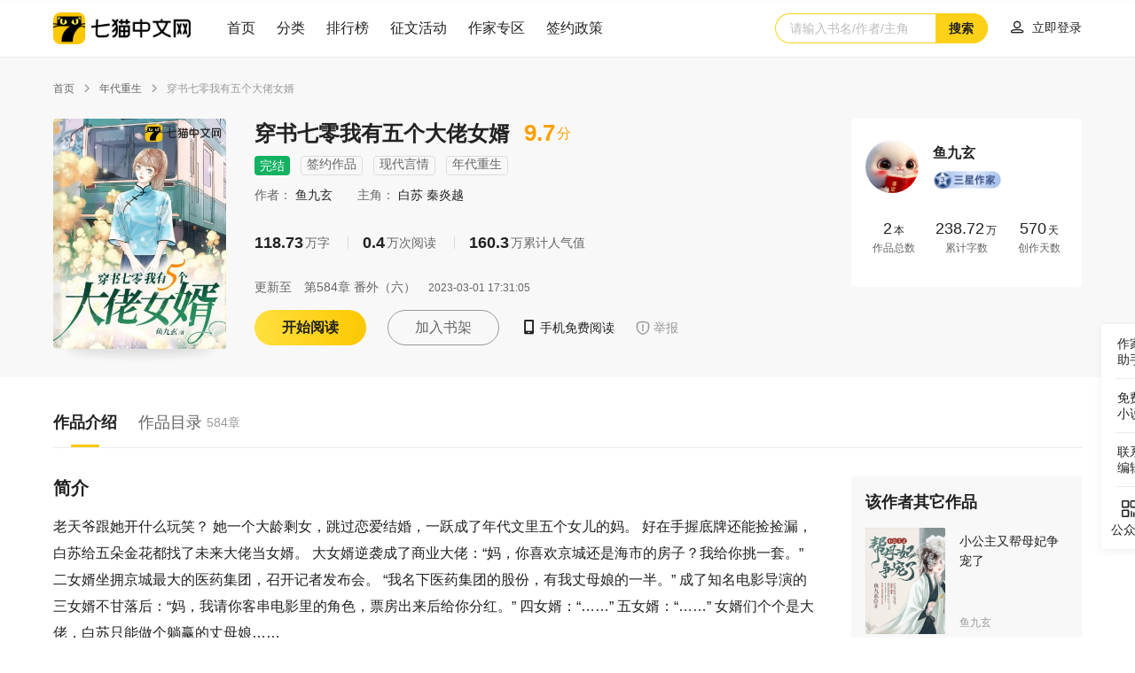

--- FILE ---
content_type: text/html; charset=utf-8
request_url: https://www.qimao.com/shuku/1653602/
body_size: 18074
content:
<!doctype html>
<html data-n-head-ssr>
  <head >
    <title>穿书七零我有五个大佬女婿免费阅读-白苏,秦炎越-免费小说全文-作者-鱼九玄作品-七猫中文网</title><meta data-n-head="ssr" http-equiv="X-UA-Compatible" content="IE=edge"><meta data-n-head="ssr" name="renderer" content="webkit"><meta data-n-head="ssr" name="viewport" content="viewport-fit=cover"><meta data-n-head="ssr" name="format-detection" content="telephone=no,email=no"><meta data-n-head="ssr" name="wap-font-scale" content="no"><meta data-n-head="ssr" data-hid="description" name="description" content="《穿书七零我有五个大佬女婿》主角：白苏,秦炎越简介：老天爷跟她开什么玩笑？
她一个大龄剩女，跳过恋爱结婚，一跃成了年代文里五个女儿的妈。
好在手握底牌还能捡捡漏，白苏给五朵金花都找了未来大佬当女婿。
大女婿逆袭成了商业大佬：“妈，你喜欢京城还是海市的房子？我给你挑一套。”
二女婿坐拥京城最大的医药集团，召开记者发布会。
“我名下医药集团的股份，有我丈母娘的一半。”
成了知名电影导演的三女婿不甘落后：“妈，我请你客串电影里的角色，票房出来后给你分红。”
四女婿：“……”
五女婿：“……”
女婿们个个是大佬，白苏只能做个躺赢的丈母娘……"><meta data-n-head="ssr" data-hid="keywords" name="keywords" content="《穿书七零我有五个大佬女婿》，《穿书七零我有五个大佬女婿》最新章节，《穿书七零我有五个大佬女婿》全文阅读，《穿书七零我有五个大佬女婿》下载app免费阅读，鱼九玄小说《穿书七零我有五个大佬女婿》，《穿书七零我有五个大佬女婿》全本免费下载"><link data-n-head="ssr" data-hid="icon" rel="icon" type="image/x-icon" href="https://cdn-front.qimao.com/global/static/images/favicon2022.ico"><script data-n-head="ssr" src="https://cdn-front-global.wtzw.com/plugins/css-vars-ponyfill/2.4.7/index.js"></script><link rel="preload" href="https://cdn-front.qimao.com/qimao/pc/js/6e96668.js" as="script"><link rel="preload" href="https://cdn-front.qimao.com/qimao/pc/js/8c842cb.js" as="script"><link rel="preload" href="https://cdn-front.qimao.com/qimao/pc/js/b800b28.js" as="script"><link rel="preload" href="https://cdn-front.qimao.com/qimao/pc/css/0bd6068.css" as="style"><link rel="preload" href="https://cdn-front.qimao.com/qimao/pc/js/fe33a52.js" as="script"><link rel="preload" href="https://cdn-front.qimao.com/qimao/pc/css/d108ed6.css" as="style"><link rel="preload" href="https://cdn-front.qimao.com/qimao/pc/js/0d0d4a8.js" as="script"><link rel="preload" href="https://cdn-front.qimao.com/qimao/pc/css/0dc3f85.css" as="style"><link rel="preload" href="https://cdn-front.qimao.com/qimao/pc/js/41d2591.js" as="script"><link rel="preload" href="https://cdn-front.qimao.com/qimao/pc/css/e9ff2b8.css" as="style"><link rel="preload" href="https://cdn-front.qimao.com/qimao/pc/js/d336f30.js" as="script"><link rel="preload" href="https://cdn-front.qimao.com/qimao/pc/css/8edd229.css" as="style"><link rel="preload" href="https://cdn-front.qimao.com/qimao/pc/js/8cdd6b0.js" as="script"><link rel="preload" href="https://cdn-front.qimao.com/qimao/pc/css/a0dda68.css" as="style"><link rel="preload" href="https://cdn-front.qimao.com/qimao/pc/js/ac1d18b.js" as="script"><link rel="stylesheet" href="https://cdn-front.qimao.com/qimao/pc/css/0bd6068.css"><link rel="stylesheet" href="https://cdn-front.qimao.com/qimao/pc/css/d108ed6.css"><link rel="stylesheet" href="https://cdn-front.qimao.com/qimao/pc/css/0dc3f85.css"><link rel="stylesheet" href="https://cdn-front.qimao.com/qimao/pc/css/e9ff2b8.css"><link rel="stylesheet" href="https://cdn-front.qimao.com/qimao/pc/css/8edd229.css"><link rel="stylesheet" href="https://cdn-front.qimao.com/qimao/pc/css/a0dda68.css">
  </head>
  <body >
    <div data-server-rendered="true" id="__nuxt"><div id="__layout"><div class="qimao" data-v-c6a0b38e><div class="qm-sheader" data-v-728a306d data-v-c6a0b38e><div class="qm-main" data-v-24e09dca data-v-728a306d><div class="qm-sheader-row" data-v-24e09dca data-v-728a306d><div class="left-col" data-v-24e09dca data-v-728a306d><a href="/" class="logo mr40" data-v-24e09dca data-v-728a306d><img src="https://cdn-front.qimao.com/qimao/pc/img/header/logo.d026f02.png" width="156" height="36" alt="七猫中文网" class="logo-img" data-v-24e09dca data-v-728a306d></a> <ul class="qm-header-nav mr small" data-v-32f79743 data-v-728a306d><li class="qm-header-nav-item" data-v-32f79743><a href="/" target="" data-v-32f79743>
            首页
        </a></li><li class="qm-header-nav-item" data-v-32f79743><a href="/shuku/a-a-a-a-a-a-a-click-1/" target="" data-v-32f79743>
            分类
        </a></li><li class="qm-header-nav-item" data-v-32f79743><a href="/paihang" target="" data-v-32f79743>
            排行榜
        </a></li><li class="qm-header-nav-item" data-v-32f79743><a href="/activity/current/" target="_blank" data-v-32f79743>
            征文活动
        </a></li></ul> <ul class="qm-header-nav small" data-v-32f79743 data-v-728a306d><li class="qm-header-nav-item" data-v-32f79743><a href="https://zuozhe.qimao.com" target="_blank" data-v-32f79743>
            作家专区
        </a></li><li class="qm-header-nav-item" data-v-32f79743><a href="/fuli/" target="_blank" data-v-32f79743>
            签约政策
        </a></li></ul></div> <div class="right-col" data-v-24e09dca data-v-728a306d><div class="search-wrap" data-v-24e09dca data-v-728a306d><div class="qm-search qm-search-type-2" data-v-31522e0e data-v-728a306d><span class="s-input" data-v-31522e0e><input type="text" placeholder="请输入书名/作者/主角" value="" data-v-31522e0e> <!----> <a href="javascript:void(0);" class="a-search-btn" data-v-31522e0e>搜索</a></span></div></div> <div class="qm-user-avator" data-v-116f2666 data-v-728a306d><div class="login-btn" data-v-116f2666><a href="/login?redirect=/shuku/1653602/" data-v-116f2666><i class="iconfont" data-v-116f2666></i> <span class="login-txt" data-v-116f2666>立即登录</span></a></div></div></div></div></div></div> <div class="qm-sheader fixed" data-v-728a306d data-v-c6a0b38e><div class="qm-main" data-v-24e09dca data-v-728a306d><div class="qm-sheader-row" data-v-24e09dca data-v-728a306d><div class="left-col" data-v-24e09dca data-v-728a306d><a href="/" class="logo mr40" data-v-24e09dca data-v-728a306d><img src="https://cdn-front.qimao.com/qimao/pc/img/header/logo.d026f02.png" width="156" height="36" alt="七猫中文网" class="logo-img" data-v-24e09dca data-v-728a306d></a> <ul class="qm-header-nav mr small" data-v-32f79743 data-v-728a306d><li class="qm-header-nav-item" data-v-32f79743><a href="/" target="" data-v-32f79743>
            首页
        </a></li><li class="qm-header-nav-item" data-v-32f79743><a href="/shuku/a-a-a-a-a-a-a-click-1/" target="" data-v-32f79743>
            分类
        </a></li><li class="qm-header-nav-item" data-v-32f79743><a href="/paihang" target="" data-v-32f79743>
            排行榜
        </a></li><li class="qm-header-nav-item" data-v-32f79743><a href="/activity/current/" target="_blank" data-v-32f79743>
            征文活动
        </a></li></ul> <ul class="qm-header-nav small" data-v-32f79743 data-v-728a306d><li class="qm-header-nav-item" data-v-32f79743><a href="https://zuozhe.qimao.com" target="_blank" data-v-32f79743>
            作家专区
        </a></li><li class="qm-header-nav-item" data-v-32f79743><a href="/fuli/" target="_blank" data-v-32f79743>
            签约政策
        </a></li></ul></div> <div class="right-col" data-v-24e09dca data-v-728a306d><div class="search-wrap" data-v-24e09dca data-v-728a306d><div class="qm-search qm-search-type-2" data-v-31522e0e data-v-728a306d><span class="s-input" data-v-31522e0e><input type="text" placeholder="请输入书名/作者/主角" value="" data-v-31522e0e> <!----> <a href="javascript:void(0);" class="a-search-btn" data-v-31522e0e>搜索</a></span></div></div> <div class="qm-user-avator" data-v-116f2666 data-v-728a306d><div class="login-btn" data-v-116f2666><a href="/login?redirect=/shuku/1653602/" data-v-116f2666><i class="iconfont" data-v-116f2666></i> <span class="login-txt" data-v-116f2666>立即登录</span></a></div></div></div></div></div></div> <div class="wrapper" data-v-c6a0b38e><div class="shuku-page" data-v-c6a0b38e><div><div data-fetch-key="data-v-b9525812:0" class="book-detail" data-v-b9525812><div class="book-detail-header" data-v-b9525812><ul class="qm-bread-crumbs small" data-v-2505a8b5 data-v-b9525812><li class="qm-bread-crumbs-item" data-v-2505a8b5><a href="https://www.qimao.com" class="crumb-item" data-v-2505a8b5>
                首页
            </a> <i class="iconfont crumb-icon" data-v-2505a8b5></i></li><li class="qm-bread-crumbs-item" data-v-2505a8b5><a href="https://www.qimao.com/shuku/a-1-278-a-a-a-a-click-1/" class="crumb-item" data-v-2505a8b5>
                年代重生
            </a> <i class="iconfont crumb-icon" data-v-2505a8b5></i></li><li class="qm-bread-crumbs-item" data-v-2505a8b5><span class="crumb-item disabled" data-v-2505a8b5>穿书七零我有五个大佬女婿</span> <!----></li></ul> <div class="book-detail-info clearfix" data-v-b9525812><div class="book-information clearfix left" data-v-571c9e1d data-v-b9525812><div class="wrap-pic" data-v-571c9e1d><img src="https://cdn.qimao.com/bookimg/zww/upload/readerCover/89/265816_1656471713_360x480.jpg" width="195px" height="260px" data-v-571c9e1d> <i class="i-mask" data-v-571c9e1d></i> <!----></div> <div class="wrap-txt" data-v-571c9e1d><div class="title clearfix" data-v-571c9e1d><span class="txt" data-v-571c9e1d>穿书七零我有五个大佬女婿</span> <span class="score" data-v-571c9e1d>9.7<em data-v-571c9e1d>分</em></span></div> <div class="tags-wrap" data-v-571c9e1d><em class="qm-tag tag green middle" data-v-7edf0d87 data-v-571c9e1d>完结</em> <em class="qm-tag tag border middle" data-v-7edf0d87 data-v-571c9e1d><em data-v-7edf0d87 data-v-571c9e1d>签约作品</em></em> <em class="qm-tag tag border middle" data-v-7edf0d87 data-v-571c9e1d><a href="https://www.qimao.com/shuku/a-1-a-a-a-a-a-click-1/" target="_blank" data-v-7edf0d87 data-v-571c9e1d>现代言情</a></em> <em class="qm-tag tag border middle" data-v-7edf0d87 data-v-571c9e1d><a href="https://www.qimao.com/shuku/a-1-278-a-a-a-a-click-1/" target="_blank" data-v-7edf0d87 data-v-571c9e1d>年代重生</a></em></div> <div class="sub-title" data-v-571c9e1d><span class="txt" data-v-571c9e1d>作者：
                <em data-v-571c9e1d><a href="https://www.qimao.com/zuozhe/%E9%B1%BC%E4%B9%9D%E7%8E%84_14/" target="_blank" data-v-571c9e1d>
                        鱼九玄
                    </a></em></span> <span class="txt" data-v-571c9e1d>
                主角：
                <em data-v-571c9e1d>
                   白苏
                </em><em data-v-571c9e1d>
                   秦炎越
                </em></span></div> <div class="statistics-wrap" data-v-571c9e1d><span class="txt" data-v-571c9e1d><em data-v-571c9e1d>118.73</em>万字</span> <span class="txt" data-v-571c9e1d><em data-v-571c9e1d>0.4</em>万次阅读</span> <span class="txt" data-v-571c9e1d><em data-v-571c9e1d>160.3</em>万累计人气值</span></div> <div class="update-info" data-v-571c9e1d><span data-v-571c9e1d>更新至</span> <span class="update-chapter-title" data-v-571c9e1d><a href="https://www.qimao.com/shuku/1653602-16776630610584/" target="_blank" data-v-571c9e1d>第584章  番外（六）</a></span> <span class="update-time" data-v-571c9e1d>2023-03-01 17:31:05</span></div> <div class="btns-wrap clearfix" data-v-571c9e1d><a href="javascript:void(0);" target="" class="qm-btn item inline-block important large radius" data-v-41e2fa47 data-v-571c9e1d>
                开始阅读
            </a> <a href="javascript:void(0);" target="" class="qm-btn item inline-block default large radius" data-v-41e2fa47 data-v-571c9e1d>
                    加入书架
                </a> <div class="qm-popper item" data-v-111a6685 data-v-571c9e1d><div class="qm-popper-title" data-v-111a6685><span class="other-btn" data-v-111a6685 data-v-571c9e1d><i class="iconfont icon " data-v-111a6685 data-v-571c9e1d></i> <span data-v-111a6685 data-v-571c9e1d>手机免费阅读</span></span></div> <div class="qm-popper-content bottom" data-v-111a6685> <div class="qm-app-download-code clearfix" data-v-f6536320 data-v-571c9e1d> <div class="pop right" data-v-f6536320><img src="https://cdn-front.qimao.com/qimao/pc/img/common/app_code_pic.437985b.png" width="160" height="214" alt="七猫免费小说app" data-v-f6536320></div></div></div></div> <span class="item other-btn gray" data-v-571c9e1d><i class="iconfont icon report" data-v-571c9e1d></i> <span data-v-571c9e1d>举报</span></span></div></div> <div class="qm-pop" style="display:none;" data-v-44d0399c data-v-44d0399c data-v-571c9e1d><div class="qm-pop-mask" data-v-44d0399c></div> <div class="qm-pop-mod w-550" data-v-44d0399c><i class="iconfont qm-pop-close-btn" data-v-44d0399c></i> <div class="qm-pop-mod-th" data-v-44d0399c><span class="s-tit" data-v-44d0399c>举报</span></div> <div class="qm-pop-mod-tb" data-v-44d0399c><div><ul labelWidth="90px" class="qm-form pt-30 lh-44" data-v-54e45362><li class="qm-form-item clearfix" data-v-b25121d8><span class="label" style="width:90px;" data-v-b25121d8><em class="em-must" data-v-b25121d8>*</em>
        举报类型
        </span> <div class="item" style="margin-left:90px;" data-v-b25121d8><div class="qm-select middle" data-v-1fc8509c><span class="qm-select-label" data-v-1fc8509c><em class="placeholder" data-v-1fc8509c>请选择</em></span> <ul class="qm-select-list" style="display:none;" data-v-1fc8509c></ul></div></div></li> <li class="qm-form-item clearfix" data-v-b25121d8><span class="label" style="width:90px;" data-v-b25121d8><em class="em-must" data-v-b25121d8>*</em>
        章节链接
        </span> <div class="item" style="margin-left:90px;" data-v-b25121d8><div class="qm-input middle" data-v-80115cbc><div class="qm-input-con" data-v-80115cbc><textarea resize="none" data-v-80115cbc></textarea></div>  <!----></div></div></li> <li class="qm-form-item clearfix" data-v-b25121d8><span class="label" style="width:90px;" data-v-b25121d8><em class="em-must" data-v-b25121d8>*</em>
        举报内容
        </span> <div class="item" style="margin-left:90px;" data-v-b25121d8><div class="qm-input middle" data-v-80115cbc><div class="qm-input-con" data-v-80115cbc><textarea resize="none" data-v-80115cbc></textarea></div>  <!----></div></div></li> <li class="qm-form-item clearfix" data-v-b25121d8><span class="label" style="width:90px;" data-v-b25121d8><!---->
        联系方式
        </span> <div class="item" style="margin-left:90px;" data-v-b25121d8><div class="qm-input middle" data-v-80115cbc><div class="qm-input-con" data-v-80115cbc><input maxlength="" minlength="minlength" type="text" value="" data-v-80115cbc> <!----> <span class="qm-input-placeholder" data-v-80115cbc>请输入</span></div>  <!----></div></div></li> <li class="qm-form-item clearfix" data-v-b25121d8><span class="label" style="width:90px;" data-v-b25121d8><!---->
        举报电话
        </span> <div class="item" style="margin-left:90px;" data-v-b25121d8><span class="s-tit" data-v-b25121d8>400-855-9290（周一到周五 9:00-18:00）</span></div></li></ul></div></div> <div class="qm-pop-mod-tf" data-v-44d0399c><a href="javascript:void(0);" target="" class="qm-btn inline-block important large radius" data-v-41e2fa47 data-v-44d0399c>提交</a> <!----></div></div></div></div> <div class="author-information right" data-v-e82a3a02 data-v-b9525812><div class="author clearfix" data-v-e82a3a02><div class="wrap-pic" data-v-e82a3a02><a href="https://www.qimao.com/zuozhe/%E9%B1%BC%E4%B9%9D%E7%8E%84_14/" target="_blank" data-v-e82a3a02><img src="https://cdn.qimao.com/bookimg/zww/upload/avatar/13/1673077850682585.jpg" width="60px" height="60px" data-v-e82a3a02></a></div> <div class="wrap-info" data-v-e82a3a02><div class="author-name" data-v-e82a3a02><a href="https://www.qimao.com/zuozhe/%E9%B1%BC%E4%B9%9D%E7%8E%84_14/" target="_blank" data-v-e82a3a02>
                    鱼九玄
                </a></div> <a href="https://www.qimao.com/zuozhe/%E9%B1%BC%E4%B9%9D%E7%8E%84_14/" target="_blank" class="author-information-tag" data-v-e82a3a02><div class="author-tag level small" data-v-2204e39c data-v-e82a3a02><div class="author-tag-pic" data-v-2204e39c><img src="" height="22px" width="auto" data-v-2204e39c></div></div></a></div></div> <ul class="author-works-data-list clearfix works-data-list default" data-v-882456c6 data-v-e82a3a02><li class="author-works-data-list-item" data-v-882456c6><div class="num" data-v-882456c6><em data-v-882456c6>2</em>本</div> <div class="desc" data-v-882456c6>作品总数</div></li> <li class="author-works-data-list-item" data-v-882456c6><div class="num" data-v-882456c6><em data-v-882456c6>238.72</em>万</div> <div class="desc" data-v-882456c6>累计字数</div></li> <li class="author-works-data-list-item" data-v-882456c6><div class="num" data-v-882456c6><em data-v-882456c6>570</em>天</div> <div class="desc" data-v-882456c6>创作天数</div></li></ul></div></div></div> <div class="book-detail-body" data-v-b9525812><div class="book-detail-content" data-v-b9525812><div class="qm-tab type-2 normal" data-v-223ba5bd data-v-b9525812><ul class="qm-tab-list clearfix" data-v-223ba5bd><li class="qm-tab-list-item" data-v-223ba5bd><div class="tab-inner active" data-v-223ba5bd><!----> <span data-v-223ba5bd>作品介绍</span> <!----></div></li><li class="qm-tab-list-item" data-v-223ba5bd><div class="tab-inner" data-v-223ba5bd><!----> <span data-v-223ba5bd>作品目录</span> <span class="sub-txt" data-v-223ba5bd>584章</span></div></li></ul></div> <div class="tab-content clearfix" data-v-b9525812><div class="l-col" data-v-b9525812><div class="book-introduction" data-v-1846831c data-v-b9525812><div class="qm-with-title clearfix book-introduction-item vertical default" data-v-093c045c data-v-1846831c><div class="qm-with-title-th" data-v-093c045c><span data-v-093c045c>简介</span></div> <div class="qm-with-title-tb" data-v-093c045c><p class="intro" data-v-093c045c data-v-1846831c>老天爷跟她开什么玩笑？
她一个大龄剩女，跳过恋爱结婚，一跃成了年代文里五个女儿的妈。
好在手握底牌还能捡捡漏，白苏给五朵金花都找了未来大佬当女婿。
大女婿逆袭成了商业大佬：“妈，你喜欢京城还是海市的房子？我给你挑一套。”
二女婿坐拥京城最大的医药集团，召开记者发布会。
“我名下医药集团的股份，有我丈母娘的一半。”
成了知名电影导演的三女婿不甘落后：“妈，我请你客串电影里的角色，票房出来后给你分红。”
四女婿：“……”
五女婿：“……”
女婿们个个是大佬，白苏只能做个躺赢的丈母娘……</p></div></div> <div class="qm-with-title clearfix book-introduction-item horizontal default" data-v-093c045c data-v-1846831c><div class="qm-with-title-th" data-v-093c045c><span data-v-093c045c>作品荣誉</span></div> <div class="qm-with-title-tb" data-v-093c045c><div class="honor-list-wrap" data-v-093c045c data-v-1846831c><div class="badge-honor-list-wrap type-img" data-v-8fa016c0 data-v-1846831c><ul class="badge-honor-list clearfix small" data-v-8fa016c0><li class="badge-honor-list-item" data-v-8fa016c0><div class="badge-honor-list-item-pic" data-v-8fa016c0><img width="100%" height="100%" alt src="https://cdn-front.qimao.com/qimao/pc/img/author/default_medal.b367ad1.png" data-v-8fa016c0> <!----></div> <div class="badge-honor-list-item-txt" data-v-8fa016c0><!----> <!----> <!----></div></li> <li class="badge-honor-list-colspace" data-v-8fa016c0></li><li class="badge-honor-list-item" data-v-8fa016c0><div class="badge-honor-list-item-pic" data-v-8fa016c0><img width="100%" height="100%" alt src="https://cdn-front.qimao.com/qimao/pc/img/author/default_medal.b367ad1.png" data-v-8fa016c0> <!----></div> <div class="badge-honor-list-item-txt" data-v-8fa016c0><!----> <!----> <!----></div></li> <li class="badge-honor-list-colspace" data-v-8fa016c0></li><li class="badge-honor-list-item" data-v-8fa016c0><div class="badge-honor-list-item-pic" data-v-8fa016c0><img width="100%" height="100%" alt src="https://cdn-front.qimao.com/qimao/pc/img/author/default_medal.b367ad1.png" data-v-8fa016c0> <!----></div> <div class="badge-honor-list-item-txt" data-v-8fa016c0><!----> <!----> <!----></div></li> <li class="badge-honor-list-colspace" data-v-8fa016c0></li><li class="badge-honor-list-item" data-v-8fa016c0><div class="badge-honor-list-item-pic" data-v-8fa016c0><img width="100%" height="100%" alt src="https://cdn-front.qimao.com/qimao/pc/img/author/default_medal.b367ad1.png" data-v-8fa016c0> <!----></div> <div class="badge-honor-list-item-txt" data-v-8fa016c0><!----> <!----> <!----></div></li> <li class="badge-honor-list-colspace" data-v-8fa016c0></li><li class="badge-honor-list-item" data-v-8fa016c0><div class="badge-honor-list-item-pic" data-v-8fa016c0><img width="100%" height="100%" alt src="https://cdn-front.qimao.com/qimao/pc/img/author/default_medal.b367ad1.png" data-v-8fa016c0> <!----></div> <div class="badge-honor-list-item-txt" data-v-8fa016c0><!----> <!----> <!----></div></li> <li class="badge-honor-list-colspace" data-v-8fa016c0></li></ul> <div class="badge-honor-list-rowspace" data-v-8fa016c0></div></div></div> <div class="more-badge-btn" data-v-093c045c data-v-1846831c><a href="/zuozhe/honor-badge/鱼九玄_14/normal/265816/" target="_blank" data-v-093c045c data-v-1846831c>查看更多徽章<i class="iconfont" data-v-093c045c data-v-1846831c></i></a></div></div></div> <div class="qm-with-title clearfix book-introduction-item vertical default" data-v-093c045c data-v-1846831c><div class="qm-with-title-th" data-v-093c045c><span data-v-093c045c>第1章  杀人啦杀人啦</span></div> <div class="qm-with-title-tb" data-v-093c045c><div class="article mask" data-v-093c045c data-v-1846831c><p>“妈，事儿稳妥不？刘癞子拖着几个娃，听说还打女人，他前头那个婆娘是被打死的，梨花嫁过去，我这个做伯娘的心里不落忍。”</p><p>“得了得了，跟老娘我装什么蒜？我收刘癞子五十元让梨花嫁过去，是为了给咱大军娶城里来的赵知青。”</p><p>“那弟妹醒来咋办？”</p><p>“我给傻子灌下了一整碗牛药，那药牛喝了都得倒，她喝了没几天功夫能醒？”</p><p>这些天忙着春种，和平大队的社员全往田里头忙活了，门口连个鬼影子也没，陆家老婆子和她大儿媳两个也就没避着人，声儿很大。</p><p>只当这话传不出去。</p><p>须不知挨着堂屋的厢房门后站着个人，正是被陆老婆子灌下牛药的二儿媳。</p><p>一碗牛药灌下去，牛都要倒。</p><p>人哪能不倒？</p><p>前些天倒春寒，原身婆婆还非得逼她给侄儿陆大军洗棉被。</p><p>洗棉被得用脚踩，那河水凉得从脚下往上窜，那几天恰好又是好日子，这么一来人就病倒了。</p><p>大女儿梨花求着给她抓药，陆老婆子攒下的钱，那是为了娶孙媳妇的。</p><p>哪舍得？</p><p>为了糊弄梨花，给她灌下了一碗牛药。</p><p>然后，她就换芯了！</p><p>在屋里躺一天饥肠辘辘，又在厢房门后听了一耳朵，白苏弄清楚她这是穿进了一本年代文里。</p><p>她侄儿陆大军看上了京城来的知青赵清柔。</p><p>而陆老婆子，想着等哪天赵清柔回城，好带着孙儿陆大军进城享福。</p><p>所以要将她这个二儿媳生下的女儿梨花，卖给村里的鳏夫，得了钱给孙子陆大军娶媳妇儿。</p><p>书里的白苏，也就是陆家二儿媳。</p><p>嫁给陆家老二后，一连生下了五个女儿。</p><p>被重男轻女的婆婆百般嫌弃，妯娌也嘲笑她生不出儿子，队上的人跟着说三道四，就此埋下了心结。</p><p>她是个脑子糊涂的。</p><p>内心深处想着过继侄儿陆大军当儿子。</p><p>陆老婆子和她大儿媳，知道白苏的心思，将她拿捏得死死的。</p><p>就拿老婆子将梨花卖给刘癞子这事儿来说，她也不是没想到闹，侄子陆大军跳出来说娶了媳妇儿后，拿她当亲妈孝顺，她就歇气了。</p><p>说女人这辈子总归要嫁人过日子，哭着求梨花嫁过去。</p><p>这下陆老婆子更好拿捏她了！</p><p>又将她二女儿兰花嫁给了隔壁大队一个瘸子，三女儿荷花嫁给了县城职工家的傻儿子。</p><p>要不说剧情曲折离奇呢？</p><p>被婆婆卖完三个女儿后，她完成了过继侄子陆大军的心愿，因为她在部队立功的哥哥转业回来，在县里头当官了。</p><p>梨花她们舅舅是个宠妹子的，当初在部队省吃俭用也要顾着自家妹子。</p><p>得知外甥女的凄惨下场，自然是要撑腰的。</p><p>当舅舅的强硬，架不住自家妹妹脑子糊涂，她过继了侄子陆大军当儿子，还闹着要哥哥给安排个好工作。</p><p>这下，梨花她们舅舅彻底不管她了。</p><p>为了让陆大军和媳妇儿赵清柔过上滋润的好日子，她又将主意打到了四女儿桂花头上。</p><p>桂花受不得她妈逼迫，跳河自尽了。</p><p>小女儿梅花也彻底心灰意冷，干脆辍学跟城里的混混跑了。</p><p>最后等恢复高考，陆大军考上大学，丢下她一个孤寡婆子，跟他媳妇赵清柔回京了。</p><p>回忆完整个剧情，白苏被气到了！</p><p>不止是被无耻的陆家婆媳和白眼狼陆大军给气的，还被原身气到了。</p><p>她曾以医生的身份，协助警察到偏远山区解救被拐卖的妇女，不管过了多久，那个被解救女人的惨状挥之不去。</p><p>当时她被关在一间黑屋的笼子里，人已经瘦成了皮包骨，衣衫褴褛，一身发臭，眼神溃散无光。</p><p>长期遭受凌辱和殴打，已经让她变得麻木，活着也是行尸走肉。</p><p>警察冲进去解救她时，她像狗一样趴在地上，用手抓着盆里的馊饭往嘴里塞。</p><p>她的存在就是一个发泄的工具，以及生育机器。</p><p>不管她愿不愿意，被折磨得神志不清的情况下，已经给那户人家生下了一串孩子传宗接代。</p><p>而原身的女儿们，命运跟那个被拐卖的女人一样，特别是大女儿梨花，同样被刘癞子关起来长期凌辱和殴打，成为发泄的工具和生育机器。</p><p>而造成她悲惨命运的罪魁祸首，竟是自己的奶奶和亲妈。</p><p>这如何能让白苏不气愤？</p><p>她最，最恨买卖妇女儿童的畜牲！</p><p>听清楚堂屋择菜的婆媳两个还在嘀咕，趁着春种田里忙活没人瞧见，一会儿让刘癞子母子来领人，白苏气得青筋直跳。</p><p>也顾不得晴天霹雳的，她一个大龄剩女怎么就成了五个女儿的娘？</p><p>顺手就抄起门后头的镰刀冲出去，往陆家婆媳身上劈。</p><p>这具原身太虚了，准头不好，镰刀擦着陆老婆子的面门，在她脸上划下一道血印子。</p><p>“杀人啦，杀人啦！”</p><p>陆老婆子惨叫一声滚倒在地：“老大媳妇，快，快给我挡住她。”</p><p>梨花她伯娘倒是想挡，白苏握着的镰刀已经飞过来，看弟媳眼眶红肿一副要拼命的架势，婆婆又从地上蹿起来往屋外头逃命。</p><p>谁挡谁是傻子！</p><p>“疯了，疯了，弟妹疯了！”</p><p>手臂被划破一道口子，陆老大媳妇鬼叫一声，连滚带爬往屋外跑。</p><p>而白苏就拿着镰刀在后面狂追，一边追一边喊：“让你们卖梨花？让你们把梨花卖给刘癞子？”</p><p>“断子绝孙的阴毒玩意儿，连亲孙女都敢卖。”</p><p>“灌牛药杀人，买卖人口，真出息啊，你们咋不上天？”</p><p>“把我闺女往火坑里推，那就都别活了！来一个杀一个，来两个杀一双，砍死你们这些狗娘养的畜牲……”</p></div> <div class="more-btn-wrap" data-v-093c045c data-v-1846831c><a href="javascript:void(0);" target="" class="qm-btn default large-2 radius" data-v-41e2fa47 data-v-1846831c>
                继续阅读<i class="iconfont" data-v-41e2fa47 data-v-1846831c></i></a></div></div></div></div></div> <div class="r-col" data-v-b9525812><div class="works-list-wrap" data-v-b9525812><div class="qm-with-title clearfix works-list-wrap-item vertical small" data-v-093c045c data-v-b9525812><div class="qm-with-title-th" data-v-093c045c><span data-v-093c045c>该作者其它作品</span></div> <div class="qm-with-title-tb" data-v-093c045c><ul class="qm-pic-txt clearfix horizontal c-1 s-3 w-4" data-v-e2d72bbe data-v-b9525812><li data-v-e2d72bbe><div class="pic" data-v-e2d72bbe><a href="https://www.qimao.com/shuku/213176/" target="_blank" data-v-e2d72bbe><img src="https://cdn.wtzw.com/bookimg/public/images/cover/a3c6/babf6b578c68b63c1ddef834af3ba1c9_360x480.jpg" width="90px" height="120px" alt data-v-e2d72bbe> <div class="pic-book-tag" data-v-e2d72bbe></div></a> <!----></div> <div class="txt" data-v-e2d72bbe><div class="top" data-v-e2d72bbe><span class="s-tit" data-v-e2d72bbe><a href="https://www.qimao.com/shuku/213176/" target="_blank" data-v-e2d72bbe>
                            小公主又帮母妃争宠了
                        </a></span> <!----></div> <div class="bottom clearfix" data-v-e2d72bbe><span class="s-author" data-v-e2d72bbe><a href="https://www.qimao.com/zuozhe/%E9%B1%BC%E4%B9%9D%E7%8E%84_14/" target="_blank" data-v-e2d72bbe>鱼九玄</a></span> <!----> <!----> <!----></div></div> </li></ul></div></div> <div class="qm-with-title clearfix works-list-wrap-item recommend vertical small" data-v-093c045c data-v-b9525812><div class="qm-with-title-th" data-v-093c045c><span data-v-093c045c>90%看过的人还看</span></div> <div class="qm-with-title-tb" data-v-093c045c><ul class="qm-pic-txt clearfix horizontal c-1 s-3 w-4" data-v-e2d72bbe data-v-b9525812><li data-v-e2d72bbe><div class="pic" data-v-e2d72bbe><a href="https://www.qimao.com/shuku/2021559/" target="_blank" data-v-e2d72bbe><img src="https://cdn.wtzw.com/bookimg/public/images/cover/9bf3/557bad2b755cade22278060c45fbe980_360x480.jpg" width="90px" height="120px" alt data-v-e2d72bbe> <div class="pic-book-tag" data-v-e2d72bbe></div></a> <!----></div> <div class="txt" data-v-e2d72bbe><div class="top" data-v-e2d72bbe><span class="s-tit" data-v-e2d72bbe><a href="https://www.qimao.com/shuku/2021559/" target="_blank" data-v-e2d72bbe>
                            八零随军大东北，霍团长跪炕轻哄
                        </a></span> <!----></div> <div class="bottom clearfix" data-v-e2d72bbe><span class="s-author" data-v-e2d72bbe><a href="https://www.qimao.com/zuozhe/%E6%B2%88%E7%9C%B7_83/" target="_blank" data-v-e2d72bbe>沈眷</a></span> <!----> <!----> <!----></div></div> </li><li data-v-e2d72bbe><div class="pic" data-v-e2d72bbe><a href="https://www.qimao.com/shuku/1683831/" target="_blank" data-v-e2d72bbe><img src="https://cdn.wtzw.com/bookimg/public/images/cover/a3c6/d1b262dcc6da48f221bbe9f858ca854e_360x480.jpg" width="90px" height="120px" alt data-v-e2d72bbe> <div class="pic-book-tag" data-v-e2d72bbe></div></a> <!----></div> <div class="txt" data-v-e2d72bbe><div class="top" data-v-e2d72bbe><span class="s-tit" data-v-e2d72bbe><a href="https://www.qimao.com/shuku/1683831/" target="_blank" data-v-e2d72bbe>
                            重生八零嫁给全军第一硬汉
                        </a></span> <span class="s-des" data-v-e2d72bbe>穿越成熊娘们，嫁给全军第一硬汉后，逆袭成白富美被糙汉宠上天</span></div> <div class="bottom clearfix" data-v-e2d72bbe><span class="s-author" data-v-e2d72bbe><a href="https://www.qimao.com/zuozhe/%E4%B9%9D%E7%BE%8A%E7%8C%AA%E7%8C%AA_14/" target="_blank" data-v-e2d72bbe>九羊猪猪</a></span> <!----> <!----> <!----></div></div> </li><li data-v-e2d72bbe><div class="pic" data-v-e2d72bbe><a href="https://www.qimao.com/shuku/2015362/" target="_blank" data-v-e2d72bbe><img src="https://cdn.wtzw.com/bookimg/public/images/cover/9bf3/53f9fb5c879c98382416c1739a26b243_360x480.jpg" width="90px" height="120px" alt data-v-e2d72bbe> <div class="pic-book-tag" data-v-e2d72bbe></div></a> <!----></div> <div class="txt" data-v-e2d72bbe><div class="top" data-v-e2d72bbe><span class="s-tit" data-v-e2d72bbe><a href="https://www.qimao.com/shuku/2015362/" target="_blank" data-v-e2d72bbe>
                            七零资本大小姐，掏空祖宅嫁军少宠疯了
                        </a></span> <!----></div> <div class="bottom clearfix" data-v-e2d72bbe><span class="s-author" data-v-e2d72bbe><a href="https://www.qimao.com/zuozhe/%E8%A7%81%E6%99%9E_83/" target="_blank" data-v-e2d72bbe>见晞</a></span> <!----> <!----> <!----></div></div> </li><li data-v-e2d72bbe><div class="pic" data-v-e2d72bbe><a href="https://www.qimao.com/shuku/219649/" target="_blank" data-v-e2d72bbe><img src="https://cdn.wtzw.com/bookimg/public/images/cover/a3c6/8b17eab48acc32c314b32c4350d207f1_360x480.jpg" width="90px" height="120px" alt data-v-e2d72bbe> <div class="pic-book-tag" data-v-e2d72bbe></div></a> <!----></div> <div class="txt" data-v-e2d72bbe><div class="top" data-v-e2d72bbe><span class="s-tit" data-v-e2d72bbe><a href="https://www.qimao.com/shuku/219649/" target="_blank" data-v-e2d72bbe>
                            重生七零小辣媳
                        </a></span> <!----></div> <div class="bottom clearfix" data-v-e2d72bbe><span class="s-author" data-v-e2d72bbe><a href="https://www.qimao.com/zuozhe/%E6%A1%83%E4%B8%89%E6%9C%88_14/" target="_blank" data-v-e2d72bbe>桃三月</a></span> <!----> <!----> <!----></div></div> </li><li data-v-e2d72bbe><div class="pic" data-v-e2d72bbe><a href="https://www.qimao.com/shuku/1964151/" target="_blank" data-v-e2d72bbe><img src="https://cdn.wtzw.com/bookimg/public/images/cover/63dc/ca802e3562bd81ffe61b725eb79ac214_360x480.jpg" width="90px" height="120px" alt data-v-e2d72bbe> <div class="pic-book-tag" data-v-e2d72bbe></div></a> <!----></div> <div class="txt" data-v-e2d72bbe><div class="top" data-v-e2d72bbe><span class="s-tit" data-v-e2d72bbe><a href="https://www.qimao.com/shuku/1964151/" target="_blank" data-v-e2d72bbe>
                            首长，你家崽崽又冲上前线了！
                        </a></span> <!----></div> <div class="bottom clearfix" data-v-e2d72bbe><span class="s-author" data-v-e2d72bbe><a href="https://www.qimao.com/zuozhe/%E5%AA%9B%E5%AD%90%E7%8C%AB_113/" target="_blank" data-v-e2d72bbe>媛子猫</a></span> <!----> <!----> <!----></div></div> </li><li data-v-e2d72bbe><div class="pic" data-v-e2d72bbe><a href="https://www.qimao.com/shuku/9573277/" target="_blank" data-v-e2d72bbe><img src="https://cdn.wtzw.com/bookimg/public/images/cover/a3c6/feb108018e14f09320a1349f6d184ae6_360x480.jpg" width="90px" height="120px" alt data-v-e2d72bbe> <div class="pic-book-tag" data-v-e2d72bbe></div></a> <!----></div> <div class="txt" data-v-e2d72bbe><div class="top" data-v-e2d72bbe><span class="s-tit" data-v-e2d72bbe><a href="https://www.qimao.com/shuku/9573277/" target="_blank" data-v-e2d72bbe>
                            八零村姑挺孕肚，随军惊艳家属院
                        </a></span> <!----></div> <div class="bottom clearfix" data-v-e2d72bbe><span class="s-author" data-v-e2d72bbe><a href="https://www.qimao.com/zuozhe/%E6%9C%B5%E7%91%9E%E7%B1%B3%E5%8F%91%E5%A8%91_14/" target="_blank" data-v-e2d72bbe>朵瑞米发娑</a></span> <!----> <!----> <!----></div></div> </li><li data-v-e2d72bbe><div class="pic" data-v-e2d72bbe><a href="https://www.qimao.com/shuku/2089662/" target="_blank" data-v-e2d72bbe><img src="https://cdn.wtzw.com/bookimg/public/images/cover/e00d/793dfba704adf81095e65dba1ec390f1_360x480.jpg" width="90px" height="120px" alt data-v-e2d72bbe> <div class="pic-book-tag" data-v-e2d72bbe></div></a> <!----></div> <div class="txt" data-v-e2d72bbe><div class="top" data-v-e2d72bbe><span class="s-tit" data-v-e2d72bbe><a href="https://www.qimao.com/shuku/2089662/" target="_blank" data-v-e2d72bbe>
                            军婚五十年不圆房，重生改嫁他上司
                        </a></span> <!----></div> <div class="bottom clearfix" data-v-e2d72bbe><span class="s-author" data-v-e2d72bbe><a href="https://www.qimao.com/zuozhe/%E5%A7%9C%E5%A7%9C%E5%A5%BD_59/" target="_blank" data-v-e2d72bbe>姜姜好</a></span> <!----> <!----> <!----></div></div> </li><li data-v-e2d72bbe><div class="pic" data-v-e2d72bbe><a href="https://www.qimao.com/shuku/1802314/" target="_blank" data-v-e2d72bbe><img src="https://cdn.wtzw.com/bookimg/public/images/cover/a3c6/82b2f9138864117d9537c15bda337b93_360x480.jpg" width="90px" height="120px" alt data-v-e2d72bbe> <div class="pic-book-tag" data-v-e2d72bbe></div></a> <!----></div> <div class="txt" data-v-e2d72bbe><div class="top" data-v-e2d72bbe><span class="s-tit" data-v-e2d72bbe><a href="https://www.qimao.com/shuku/1802314/" target="_blank" data-v-e2d72bbe>
                            六零之东北来了个大美人
                        </a></span> <span class="s-des" data-v-e2d72bbe>被重生继姐抢婚后，当场改嫁军区大佬的婚后甜宠养崽日常</span></div> <div class="bottom clearfix" data-v-e2d72bbe><span class="s-author" data-v-e2d72bbe><a href="https://www.qimao.com/zuozhe/%E5%90%89%E9%87%91%E9%87%91_14/" target="_blank" data-v-e2d72bbe>吉金金</a></span> <!----> <!----> <!----></div></div> </li><li data-v-e2d72bbe><div class="pic" data-v-e2d72bbe><a href="https://www.qimao.com/shuku/2031597/" target="_blank" data-v-e2d72bbe><img src="https://cdn.wtzw.com/bookimg/public/images/cover/35f4/6cfd1098f2b2dad96abf786600d30cb4_360x480.jpg" width="90px" height="120px" alt data-v-e2d72bbe> <div class="pic-book-tag" data-v-e2d72bbe></div></a> <!----></div> <div class="txt" data-v-e2d72bbe><div class="top" data-v-e2d72bbe><span class="s-tit" data-v-e2d72bbe><a href="https://www.qimao.com/shuku/2031597/" target="_blank" data-v-e2d72bbe>
                            八零美人换嫁，军婚老公撩不停
                        </a></span> <!----></div> <div class="bottom clearfix" data-v-e2d72bbe><span class="s-author" data-v-e2d72bbe><a href="https://www.qimao.com/zuozhe/%E5%94%90%E7%94%9C%E7%94%9C_10/" target="_blank" data-v-e2d72bbe>唐甜甜</a></span> <!----> <!----> <!----></div></div> </li><li data-v-e2d72bbe><div class="pic" data-v-e2d72bbe><a href="https://www.qimao.com/shuku/2079408/" target="_blank" data-v-e2d72bbe><img src="https://cdn.wtzw.com/bookimg/public/images/cover/99c5/51ddf91ed2cc0aa9391b822adebf6924_360x480.jpg" width="90px" height="120px" alt data-v-e2d72bbe> <div class="pic-book-tag" data-v-e2d72bbe></div></a> <!----></div> <div class="txt" data-v-e2d72bbe><div class="top" data-v-e2d72bbe><span class="s-tit" data-v-e2d72bbe><a href="https://www.qimao.com/shuku/2079408/" target="_blank" data-v-e2d72bbe>
                            穿越七零：小锦鲤被祖国宠上天！
                        </a></span> <!----></div> <div class="bottom clearfix" data-v-e2d72bbe><span class="s-author" data-v-e2d72bbe><a href="https://www.qimao.com/zuozhe/%E6%B2%B9%E7%94%BB%E6%98%A5%E7%B3%96_567/" target="_blank" data-v-e2d72bbe>油画春糖</a></span> <!----> <!----> <!----></div></div> </li></ul> <div class="more-btn-wrap" data-v-093c045c data-v-b9525812><a target="_blank" href="https://www.qimao.com/shuku/a-1-278-a-a-a-a-click-1/" data-v-093c045c data-v-b9525812>更多作品<i class="iconfont" data-v-093c045c data-v-b9525812></i></a></div></div></div></div></div></div></div></div></div></div></div></div> <div class="qm-footer grey border" data-v-5b7e5e98 data-v-c6a0b38e><div class="qm-footer-con" data-v-5b7e5e98><ul class="small-link qm-footer-con-row" data-v-5b7e5e98><li class="mr16" data-v-5b7e5e98>友情链接：</li> </ul> <ul class="p-link qm-footer-con-row" data-v-5b7e5e98><li data-v-5b7e5e98><a href="/about.html" target="_blank" data-v-5b7e5e98>关于七猫</a> <i data-v-5b7e5e98>|</i></li><li data-v-5b7e5e98><a href="https://app.mokahr.com/apply/qimao/44528#/?anchorName=1198222242&amp;sourceToken=" target="_blank" data-v-5b7e5e98>七猫招聘</a> <i data-v-5b7e5e98>|</i></li><li data-v-5b7e5e98><a href="/contact.html" target="_blank" data-v-5b7e5e98>联系我们</a> <i data-v-5b7e5e98>|</i></li><li data-v-5b7e5e98><a href="javascript:void(0)" data-v-5b7e5e98>我要举报</a> <i data-v-5b7e5e98>|</i></li><li data-v-5b7e5e98><a href="https://zuozhe.qimao.com/front/report-studio" target="_blank" data-v-5b7e5e98>举报工作室</a> <i data-v-5b7e5e98>|</i></li><li data-v-5b7e5e98><a href="/privacy_agreed.html" target="_blank" data-v-5b7e5e98>隐私协议</a> <i data-v-5b7e5e98>|</i></li><li data-v-5b7e5e98><a href="/copyright.html" target="_blank" data-v-5b7e5e98>版权声明</a> <i data-v-5b7e5e98>|</i></li><li data-v-5b7e5e98><a href="https://zuozhe.qimao.com" target="_blank" data-v-5b7e5e98>我要当作家</a> <i data-v-5b7e5e98>|</i></li><li data-v-5b7e5e98><a href="/user_agreed.html" target="_blank" data-v-5b7e5e98>用户协议</a> <!----></li></ul> <p class="p-txt qm-footer-con-row" data-v-5b7e5e98><span class="txt" data-v-5b7e5e98>客服电话：400-855-9290</span> <span class="txt" data-v-5b7e5e98>工作时间：周一至周五9:00-18:00</span></p> <p class="p-copyright qm-footer-con-row" data-v-5b7e5e98>
            上海七猫文化传媒有限公司   © 2017 www.qimao.com All rights reserved   
            <a href="https://beian.miit.gov.cn/#/Integrated/index" target="_blank" data-v-5b7e5e98>
                沪ICP备17012825号-6
            </a>
             沪公网安备 31011502010023号
            <a href="https://wap.scjgj.sh.gov.cn/businessCheck/verifKey.do?showType=extShow&serial=9031000020190722152105000004867583-SAIC_SHOW_310000-2020030415053789015&signData=MEQCIEkBkB9iRQU6cFZkvRZxUFL3bfnb79F47g/DlN1cyQz2AiAMvdmNY5e++2nkv9YcqfTuyni81uITxhyu08vw3HgQNA==" data-v-5b7e5e98><img width="20" height="20" alt="" data-v-5b7e5e98></a> <br data-v-5b7e5e98>
            出版物经营许可证 新出发沪批字第Y7129号  沪网文 [2023] 1509-106号  互联网宗教服务许可证 (2025)0000009
            <br data-v-5b7e5e98>
            网视备 (沪)02025000093-1号  广播电视节目制作经营许可证 (沪)字第04030号  沪ICP证：沪B2-20190085
        </p> <p class="p-company qm-footer-con-row" data-v-5b7e5e98><a href="javascript:void(0)" data-v-5b7e5e98><img width="110" height="40" alt="上海网警网络举报平台" data-v-5b7e5e98></a> <a href="https://www.12377.cn/" data-v-5b7e5e98><img width="110" height="40" alt="中央网信办不良信息举报中心" data-v-5b7e5e98></a> <a href="javascript:void(0)" data-v-5b7e5e98><img width="110" height="40" alt="网络举报APP下载" data-v-5b7e5e98></a> <a href="http://www.shjbzx.cn/" data-v-5b7e5e98><img width="110" height="40" alt="上海市互联网违法和不良信息举报中心" data-v-5b7e5e98></a> <a href="javascript:void(0)" data-v-5b7e5e98><img width="110" height="40" alt="企业注册登记信息" data-v-5b7e5e98></a></p></div> <div class="qm-pop" style="display:none;" data-v-44d0399c data-v-44d0399c data-v-5b7e5e98><div class="qm-pop-mask" data-v-44d0399c></div> <div class="qm-pop-mod w-550" data-v-44d0399c><i class="iconfont qm-pop-close-btn" data-v-44d0399c></i> <div class="qm-pop-mod-th" data-v-44d0399c><span class="s-tit" data-v-44d0399c>举报</span></div> <div class="qm-pop-mod-tb" data-v-44d0399c><div><ul labelWidth="90px" class="qm-form pt-30 lh-44" data-v-54e45362><li class="qm-form-item clearfix" data-v-b25121d8><span class="label" style="width:90px;" data-v-b25121d8><em class="em-must" data-v-b25121d8>*</em>
        举报类型
        </span> <div class="item" style="margin-left:90px;" data-v-b25121d8><div class="qm-select middle" data-v-1fc8509c><span class="qm-select-label" data-v-1fc8509c><em class="placeholder" data-v-1fc8509c>请选择</em></span> <ul class="qm-select-list" style="display:none;" data-v-1fc8509c></ul></div></div></li> <li class="qm-form-item clearfix" data-v-b25121d8><span class="label" style="width:90px;" data-v-b25121d8><em class="em-must" data-v-b25121d8>*</em>
        章节链接
        </span> <div class="item" style="margin-left:90px;" data-v-b25121d8><div class="qm-input middle" data-v-80115cbc><div class="qm-input-con" data-v-80115cbc><textarea resize="none" data-v-80115cbc></textarea></div>  <!----></div></div></li> <li class="qm-form-item clearfix" data-v-b25121d8><span class="label" style="width:90px;" data-v-b25121d8><em class="em-must" data-v-b25121d8>*</em>
        举报内容
        </span> <div class="item" style="margin-left:90px;" data-v-b25121d8><div class="qm-input middle" data-v-80115cbc><div class="qm-input-con" data-v-80115cbc><textarea resize="none" data-v-80115cbc></textarea></div>  <!----></div></div></li> <li class="qm-form-item clearfix" data-v-b25121d8><span class="label" style="width:90px;" data-v-b25121d8><!---->
        联系方式
        </span> <div class="item" style="margin-left:90px;" data-v-b25121d8><div class="qm-input middle" data-v-80115cbc><div class="qm-input-con" data-v-80115cbc><input maxlength="" minlength="minlength" type="text" value="" data-v-80115cbc> <!----> <span class="qm-input-placeholder" data-v-80115cbc>请输入</span></div>  <!----></div></div></li> <li class="qm-form-item clearfix" data-v-b25121d8><span class="label" style="width:90px;" data-v-b25121d8><!---->
        举报电话
        </span> <div class="item" style="margin-left:90px;" data-v-b25121d8><span class="s-tit" data-v-b25121d8>400-855-9290（周一到周五 9:00-18:00）</span></div></li></ul></div></div> <div class="qm-pop-mod-tf" data-v-44d0399c><a href="javascript:void(0);" target="" class="qm-btn inline-block important large radius" data-v-41e2fa47 data-v-44d0399c>提交</a> <!----></div></div></div></div> <ul class="qm-fixed-right common-fixed-right bottom type-2" data-v-754474f8 data-v-520a05c0 data-v-c6a0b38e><li class="qm-fixed-right-item hover download-pop-zjzs" data-v-754474f8><div class="qm-fixed-right-extend" style="display:;" data-v-754474f8><div class="qm-fixed-right-extend-con download-pop-zjzs" data-v-754474f8><!----> <div class="qm-app-download-code clearfix" data-v-f6536320 data-v-520a05c0> <div class="pop right" data-v-f6536320><img src="https://cdn.qimao.com/bookimg/zww/frontendstatic/20200313/images/common/new-app_zhushou_pic.png" width="160" height="210" alt="七猫免费小说作家助手app" data-v-f6536320 data-v-520a05c0></div></div></div></div> <a href="javascript:void(0)" class="qm-fixed-right-link" data-v-754474f8><!----> <span class="s-tit" data-v-754474f8>作家<br>助手</span> <i class="i-arrow" data-v-754474f8></i></a></li><li class="qm-fixed-right-item" data-v-754474f8><!----> <a href="https://xiaoshuo.wtzw.com/" target="_blank" class="qm-fixed-right-link" data-v-754474f8><!----> <span class="s-tit" data-v-754474f8>免费<br>小说</span></a></li><li class="qm-fixed-right-item" data-v-754474f8><!----> <a href="https://www.qimao.com/fuli/?type=editor" target="_blank" class="qm-fixed-right-link" data-v-754474f8><!----> <span class="s-tit" data-v-754474f8>联系<br>编辑</span></a></li><li class="qm-fixed-right-item hover wechat-pop" data-v-754474f8><div class="qm-fixed-right-extend" style="display:;" data-v-754474f8><div class="qm-fixed-right-extend-con wechat-pop" data-v-754474f8><!----> <div class="wechat-pop" data-v-754474f8 data-v-520a05c0><div class="qrcode-tit" data-v-754474f8 data-v-520a05c0>七猫中文网公众号</div> <img alt="" class="qrcode-img" data-v-754474f8 data-v-520a05c0> <div class="qrcode-txt" data-v-754474f8 data-v-520a05c0>微信扫一扫关注</div></div></div></div> <a href="javascript:void(0)" class="qm-fixed-right-link" data-v-754474f8><i class="iconfont" data-v-754474f8>&#xe64c;</i> <span class="s-tit" data-v-754474f8>公众号</span> <i class="i-arrow" data-v-754474f8></i></a></li></ul> <div class="qm-pop login-success-pop" style="display:none;" data-v-44d0399c data-v-44d0399c data-v-0d7eba43 data-v-c6a0b38e><div class="qm-pop-mask" data-v-44d0399c></div> <div class="qm-pop-mod w-400" data-v-44d0399c><i class="iconfont qm-pop-close-btn" data-v-44d0399c></i> <div class="qm-pop-mod-th" data-v-44d0399c><span class="s-tit" data-v-44d0399c>新人注册</span></div> <div class="qm-pop-mod-tb" data-v-44d0399c><div class="txt" data-v-0d7eba43><span class="s-des" data-v-0d7eba43>现可免费阅读全站小说，扫描下方二维码，下载七猫免费小说APP，更多新人福利等着你！</span> <div class="qr-code" data-v-0d7eba43><img alt="七猫免费小说app" width="140" height="140" data-v-0d7eba43> <em data-v-0d7eba43>下载七猫免费小说APP</em></div></div></div> <!----></div></div></div></div></div><script>window.__NUXT__=(function(a,b,c,d,e,f,g,h,i,j,k,l,m,n,o,p,q,r,s,t,u,v,w,x,y,z,A,B,C,D,E,F,G,H,I,J,K,L,M,N,O,P,Q,R,S,T,U,V,W,X){O[0]={title:"小公主又帮母妃争宠了",author:A,image_link:"https:\u002F\u002Fcdn.wtzw.com\u002Fbookimg\u002Fpublic\u002Fimages\u002Fcover\u002Fa3c6\u002Fbabf6b578c68b63c1ddef834af3ba1c9_360x480.jpg",short_comment:a,book_read_url:"https:\u002F\u002Fwww.qimao.com\u002Fshuku\u002F213176\u002F",author_url:B};return {layout:"default-inside",data:[{isBookDetail:d,isCategory:b,isReaderWrapper:b,bookId:C}],fetch:{"data-v-b9525812:0":{tabActive:"intro",isInBookshelf:b}},error:z,state:{userInfo:{},reader:{themesArr:[l,"blue","yellow","green","red","dark"],theme:l,fontSize:"18",fontFamily:a,hasSetThemeServer:b,chaptersCatalogList:[],currentBookId:a,currentChapterId:a,bookInfo:{title:a,author:a,chapterTitle:a},showReaderLimit:b,limitScroll:b},smcaptchaStatus:b,themeStyle:{"default-wrapper-bg":"#e0e0e0","default-first-color":"#222","default-second-color":"#666","default-third-color":"#999","default-content-bg":"#f5f5f5","default-dash-line-color":D,"default-cover-outline-color":D,"default-btn-bg-color":"linear-gradient(270deg,#eaeaea,#f5f5f5)","default-mask-bg-color":"linear-gradient(180deg,rgba(254,242,242,0),#f5f5f5)","blue-wrapper-bg":E,"blue-first-color":"#131a1e","blue-second-color":"#5b6265","blue-third-color":"#93999d","blue-content-bg":"#f5f8fb","blue-dash-line-color":E,"blue-cover-outline-color":"#dcdee1","blue-btn-bg-color":"linear-gradient(270deg,#e6eaef,#f5f8fb)","blue-mask-bg-color":"linear-gradient(180deg,rgba(254,242,242,0),#f5f8fb)","#ff0-wrapper-bg":"#e3d9bc","#ff0-first-color":"#413b2a","#ff0-second-color":"#6e6a5f","#ff0-third-color":"#949289","#ff0-content-bg":"#f4f1e9","#ff0-dash-line-color":"#e1dcd3","#ff0-cover-outline-color":"#e7e3d8","#ff0-btn-bg-color":"linear-gradient(270deg,#e9e5da,#f4f1e9)","#ff0-mask-bg-color":"linear-gradient(180deg,rgba(254,242,242,0),#f4f1e9)","green-wrapper-bg":"#ddebd6","green-first-color":"#394434","green-second-color":"#62695f","green-third-color":"#90978c","green-content-bg":"#f5faf2","green-dash-line-color":"#dce0d9","green-cover-outline-color":"#e3ecde","green-btn-bg-color":"linear-gradient(270deg,#ecf9e5,#f0f8eb)","green-mask-bg-color":"linear-gradient(180deg,rgba(254,242,242,0),#f5faf2)","red-wrapper-bg":"#f3d8d8","red-first-color":"#453030","red-second-color":"#675656","red-third-color":"#a79696","red-content-bg":"#fef2f2","red-dash-line-color":"#e4d9d9","red-cover-outline-color":"#f0dfdf","red-btn-bg-color":"linear-gradient(270deg,#f1dfdf,#fef2f2)","red-mask-bg-color":"linear-gradient(180deg,rgba(254,242,242,0),#fef2f2)","dark-wrapper-bg":"#242121","dark-first-color":"#ccc","dark-second-color":F,"dark-third-color":F,"dark-content-bg":"#353535","dark-dash-line-color":"#494949","dark-cover-outline-color":"#464646","dark-btn-bg-color":"linear-gradient(270deg,#2d2d2d,#353535)","dark-mask-bg-color":"linear-gradient(180deg,rgba(53,53,53,0),#353535)"},readerChapterInfo:{nextChapter:{},prevChapter:{},chapterInfo:{},bookSummary:{},isLoginStatus:b,chapterData:a,showDom:b},recommendBookInfo:{},indexBannerList:[],paihang:{pathNameMap:{hot:{name:m,rank_type:c,date_rule:f,month_rule:g,is_show:d,date_type:[e,h],txt:i},new:{name:n,rank_type:j,date_rule:f,month_rule:g,is_show:d,date_type:[e,h],txt:i,rule_info_girl:G,rule_info:H},over:{name:o,rank_type:k,date_rule:f,month_rule:g,is_show:d,date_type:[e,h],txt:i},collect:{rank_type:p,name:q,date_rule:I,is_show:d,date_type:[e],txt:r},update:{rank_type:s,name:t,date_rule:J,is_show:d,date_type:[e],txt:r}},defaultPath:a,currentMenuInfo:{},menuList:[{rank_type:l,path:a,name:K,child:[{rank_type:c,name:m,path:u},{rank_type:j,name:n,path:v},{rank_type:k,name:o,path:w},{rank_type:p,name:q,path:x},{rank_type:s,name:t,path:y}]}],paramsRankArr:[L,M,u,v,w,x,N,y]},book:{bookShelfHistoryData:{},bookChapterList:[]},common:{editorList:{female:[],male:[]},hasGetUserInfoStatus:b,commonFixedRightNeedOffset:b,bookRelatedInfo:{authorDetail:{author_name:A,avatar:"https:\u002F\u002Fcdn.qimao.com\u002Fbookimg\u002Fzww\u002Fupload\u002Favatar\u002F13\u002F1673077850682585.jpg",book_count:j,total_words:"238.72",total_days:"570",is_original:c,author_level:k,other_books:O,intro:a,reg_time:a,badge_count:a,author_url:B,source_id:P},bookDetail:{book_id:C,original_book_id:"265816",latest_chapter_id:"16776630610584",latest_chapter_title:"第584章  番外（六）",words_num:"118.73",image_link:"https:\u002F\u002Fcdn.qimao.com\u002Fbookimg\u002Fzww\u002Fupload\u002FreaderCover\u002F89\u002F265816_1656471713_360x480.jpg",free_image_link:"https:\u002F\u002Fcdn.wtzw.com\u002Fbookimg\u002Fpublic\u002Fimages\u002Fcover\u002Fa3c6\u002Fe06f417d6813f87c4870ad8b33df0e96_360x480.jpg",author:A,author_url:B,title:"穿书七零我有五个大佬女婿",category_1_name:"现代言情",first_category_url:"https:\u002F\u002Fwww.qimao.com\u002Fshuku\u002Fa-1-a-a-a-a-a-click-1\u002F",second_category_url:"https:\u002F\u002Fwww.qimao.com\u002Fshuku\u002Fa-1-278-a-a-a-a-click-1\u002F",latest_chapter_url:"https:\u002F\u002Fwww.qimao.com\u002Fshuku\u002F1653602-16776630610584\u002F",category_2_name:"年代重生",score:"9.7",pursue_count:"0.4",hot_value:"160.3",characters:"白苏,秦炎越",is_over:c,is_sign:c,source_id:P,update_time:"2023-03-01 17:31:05",gender:c,up_status:c,catalogue_num:"584"},extraConfig:{home_url:"https:\u002F\u002Fwww.qimao.com"},authorOtherBook:O,bookIntroData:{intro:"老天爷跟她开什么玩笑？\n她一个大龄剩女，跳过恋爱结婚，一跃成了年代文里五个女儿的妈。\n好在手握底牌还能捡捡漏，白苏给五朵金花都找了未来大佬当女婿。\n大女婿逆袭成了商业大佬：“妈，你喜欢京城还是海市的房子？我给你挑一套。”\n二女婿坐拥京城最大的医药集团，召开记者发布会。\n“我名下医药集团的股份，有我丈母娘的一半。”\n成了知名电影导演的三女婿不甘落后：“妈，我请你客串电影里的角色，票房出来后给你分红。”\n四女婿：“……”\n五女婿：“……”\n女婿们个个是大佬，白苏只能做个躺赢的丈母娘……",first_chapter_title:"第1章  杀人啦杀人啦",first_chapter_content:"\u003Cp\u003E“妈，事儿稳妥不？刘癞子拖着几个娃，听说还打女人，他前头那个婆娘是被打死的，梨花嫁过去，我这个做伯娘的心里不落忍。”\u003C\u002Fp\u003E\u003Cp\u003E“得了得了，跟老娘我装什么蒜？我收刘癞子五十元让梨花嫁过去，是为了给咱大军娶城里来的赵知青。”\u003C\u002Fp\u003E\u003Cp\u003E“那弟妹醒来咋办？”\u003C\u002Fp\u003E\u003Cp\u003E“我给傻子灌下了一整碗牛药，那药牛喝了都得倒，她喝了没几天功夫能醒？”\u003C\u002Fp\u003E\u003Cp\u003E这些天忙着春种，和平大队的社员全往田里头忙活了，门口连个鬼影子也没，陆家老婆子和她大儿媳两个也就没避着人，声儿很大。\u003C\u002Fp\u003E\u003Cp\u003E只当这话传不出去。\u003C\u002Fp\u003E\u003Cp\u003E须不知挨着堂屋的厢房门后站着个人，正是被陆老婆子灌下牛药的二儿媳。\u003C\u002Fp\u003E\u003Cp\u003E一碗牛药灌下去，牛都要倒。\u003C\u002Fp\u003E\u003Cp\u003E人哪能不倒？\u003C\u002Fp\u003E\u003Cp\u003E前些天倒春寒，原身婆婆还非得逼她给侄儿陆大军洗棉被。\u003C\u002Fp\u003E\u003Cp\u003E洗棉被得用脚踩，那河水凉得从脚下往上窜，那几天恰好又是好日子，这么一来人就病倒了。\u003C\u002Fp\u003E\u003Cp\u003E大女儿梨花求着给她抓药，陆老婆子攒下的钱，那是为了娶孙媳妇的。\u003C\u002Fp\u003E\u003Cp\u003E哪舍得？\u003C\u002Fp\u003E\u003Cp\u003E为了糊弄梨花，给她灌下了一碗牛药。\u003C\u002Fp\u003E\u003Cp\u003E然后，她就换芯了！\u003C\u002Fp\u003E\u003Cp\u003E在屋里躺一天饥肠辘辘，又在厢房门后听了一耳朵，白苏弄清楚她这是穿进了一本年代文里。\u003C\u002Fp\u003E\u003Cp\u003E她侄儿陆大军看上了京城来的知青赵清柔。\u003C\u002Fp\u003E\u003Cp\u003E而陆老婆子，想着等哪天赵清柔回城，好带着孙儿陆大军进城享福。\u003C\u002Fp\u003E\u003Cp\u003E所以要将她这个二儿媳生下的女儿梨花，卖给村里的鳏夫，得了钱给孙子陆大军娶媳妇儿。\u003C\u002Fp\u003E\u003Cp\u003E书里的白苏，也就是陆家二儿媳。\u003C\u002Fp\u003E\u003Cp\u003E嫁给陆家老二后，一连生下了五个女儿。\u003C\u002Fp\u003E\u003Cp\u003E被重男轻女的婆婆百般嫌弃，妯娌也嘲笑她生不出儿子，队上的人跟着说三道四，就此埋下了心结。\u003C\u002Fp\u003E\u003Cp\u003E她是个脑子糊涂的。\u003C\u002Fp\u003E\u003Cp\u003E内心深处想着过继侄儿陆大军当儿子。\u003C\u002Fp\u003E\u003Cp\u003E陆老婆子和她大儿媳，知道白苏的心思，将她拿捏得死死的。\u003C\u002Fp\u003E\u003Cp\u003E就拿老婆子将梨花卖给刘癞子这事儿来说，她也不是没想到闹，侄子陆大军跳出来说娶了媳妇儿后，拿她当亲妈孝顺，她就歇气了。\u003C\u002Fp\u003E\u003Cp\u003E说女人这辈子总归要嫁人过日子，哭着求梨花嫁过去。\u003C\u002Fp\u003E\u003Cp\u003E这下陆老婆子更好拿捏她了！\u003C\u002Fp\u003E\u003Cp\u003E又将她二女儿兰花嫁给了隔壁大队一个瘸子，三女儿荷花嫁给了县城职工家的傻儿子。\u003C\u002Fp\u003E\u003Cp\u003E要不说剧情曲折离奇呢？\u003C\u002Fp\u003E\u003Cp\u003E被婆婆卖完三个女儿后，她完成了过继侄子陆大军的心愿，因为她在部队立功的哥哥转业回来，在县里头当官了。\u003C\u002Fp\u003E\u003Cp\u003E梨花她们舅舅是个宠妹子的，当初在部队省吃俭用也要顾着自家妹子。\u003C\u002Fp\u003E\u003Cp\u003E得知外甥女的凄惨下场，自然是要撑腰的。\u003C\u002Fp\u003E\u003Cp\u003E当舅舅的强硬，架不住自家妹妹脑子糊涂，她过继了侄子陆大军当儿子，还闹着要哥哥给安排个好工作。\u003C\u002Fp\u003E\u003Cp\u003E这下，梨花她们舅舅彻底不管她了。\u003C\u002Fp\u003E\u003Cp\u003E为了让陆大军和媳妇儿赵清柔过上滋润的好日子，她又将主意打到了四女儿桂花头上。\u003C\u002Fp\u003E\u003Cp\u003E桂花受不得她妈逼迫，跳河自尽了。\u003C\u002Fp\u003E\u003Cp\u003E小女儿梅花也彻底心灰意冷，干脆辍学跟城里的混混跑了。\u003C\u002Fp\u003E\u003Cp\u003E最后等恢复高考，陆大军考上大学，丢下她一个孤寡婆子，跟他媳妇赵清柔回京了。\u003C\u002Fp\u003E\u003Cp\u003E回忆完整个剧情，白苏被气到了！\u003C\u002Fp\u003E\u003Cp\u003E不止是被无耻的陆家婆媳和白眼狼陆大军给气的，还被原身气到了。\u003C\u002Fp\u003E\u003Cp\u003E她曾以医生的身份，协助警察到偏远山区解救被拐卖的妇女，不管过了多久，那个被解救女人的惨状挥之不去。\u003C\u002Fp\u003E\u003Cp\u003E当时她被关在一间黑屋的笼子里，人已经瘦成了皮包骨，衣衫褴褛，一身发臭，眼神溃散无光。\u003C\u002Fp\u003E\u003Cp\u003E长期遭受凌辱和殴打，已经让她变得麻木，活着也是行尸走肉。\u003C\u002Fp\u003E\u003Cp\u003E警察冲进去解救她时，她像狗一样趴在地上，用手抓着盆里的馊饭往嘴里塞。\u003C\u002Fp\u003E\u003Cp\u003E她的存在就是一个发泄的工具，以及生育机器。\u003C\u002Fp\u003E\u003Cp\u003E不管她愿不愿意，被折磨得神志不清的情况下，已经给那户人家生下了一串孩子传宗接代。\u003C\u002Fp\u003E\u003Cp\u003E而原身的女儿们，命运跟那个被拐卖的女人一样，特别是大女儿梨花，同样被刘癞子关起来长期凌辱和殴打，成为发泄的工具和生育机器。\u003C\u002Fp\u003E\u003Cp\u003E而造成她悲惨命运的罪魁祸首，竟是自己的奶奶和亲妈。\u003C\u002Fp\u003E\u003Cp\u003E这如何能让白苏不气愤？\u003C\u002Fp\u003E\u003Cp\u003E她最，最恨买卖妇女儿童的畜牲！\u003C\u002Fp\u003E\u003Cp\u003E听清楚堂屋择菜的婆媳两个还在嘀咕，趁着春种田里忙活没人瞧见，一会儿让刘癞子母子来领人，白苏气得青筋直跳。\u003C\u002Fp\u003E\u003Cp\u003E也顾不得晴天霹雳的，她一个大龄剩女怎么就成了五个女儿的娘？\u003C\u002Fp\u003E\u003Cp\u003E顺手就抄起门后头的镰刀冲出去，往陆家婆媳身上劈。\u003C\u002Fp\u003E\u003Cp\u003E这具原身太虚了，准头不好，镰刀擦着陆老婆子的面门，在她脸上划下一道血印子。\u003C\u002Fp\u003E\u003Cp\u003E“杀人啦，杀人啦！”\u003C\u002Fp\u003E\u003Cp\u003E陆老婆子惨叫一声滚倒在地：“老大媳妇，快，快给我挡住她。”\u003C\u002Fp\u003E\u003Cp\u003E梨花她伯娘倒是想挡，白苏握着的镰刀已经飞过来，看弟媳眼眶红肿一副要拼命的架势，婆婆又从地上蹿起来往屋外头逃命。\u003C\u002Fp\u003E\u003Cp\u003E谁挡谁是傻子！\u003C\u002Fp\u003E\u003Cp\u003E“疯了，疯了，弟妹疯了！”\u003C\u002Fp\u003E\u003Cp\u003E手臂被划破一道口子，陆老大媳妇鬼叫一声，连滚带爬往屋外跑。\u003C\u002Fp\u003E\u003Cp\u003E而白苏就拿着镰刀在后面狂追，一边追一边喊：“让你们卖梨花？让你们把梨花卖给刘癞子？”\u003C\u002Fp\u003E\u003Cp\u003E“断子绝孙的阴毒玩意儿，连亲孙女都敢卖。”\u003C\u002Fp\u003E\u003Cp\u003E“灌牛药杀人，买卖人口，真出息啊，你们咋不上天？”\u003C\u002Fp\u003E\u003Cp\u003E“把我闺女往火坑里推，那就都别活了！来一个杀一个，来两个杀一双，砍死你们这些狗娘养的畜牲……”\u003C\u002Fp\u003E",up_status:c,continue_read_url:"https:\u002F\u002Fwww.qimao.com\u002Fshuku\u002F1653602-16563179600001\u002F",badge_list:[{badge_count:c,badge_title:"滔滔不绝",badge_image:"https:\u002F\u002Fcdn.qimao.com\u002Fbookimg\u002Fzuozhe\u002Fauthorstatic\u002Fimages\u002Fbadges\u002Fcomment_3.png?v=1639389775"},{badge_count:c,badge_title:"谈笑风生",badge_image:"https:\u002F\u002Fcdn.qimao.com\u002Fbookimg\u002Fzuozhe\u002Fauthorstatic\u002Fimages\u002Fbadges\u002Fcomment_2.png?v=1639389775"},{badge_count:c,badge_title:"招财进宝",badge_image:"https:\u002F\u002Fcdn.qimao.com\u002Fbookimg\u002Fzuozhe\u002Fauthorstatic\u002Fimages\u002Fbadges\u002Freward_1.png?v=1640141984"},{badge_count:c,badge_title:"高谈阔论",badge_image:"https:\u002F\u002Fcdn.qimao.com\u002Fbookimg\u002Fzuozhe\u002Fauthorstatic\u002Fimages\u002Fbadges\u002Fcomment_1.png?v=1640141984"},{badge_count:c,badge_title:"进士",badge_image:"https:\u002F\u002Fcdn.qimao.com\u002Fbookimg\u002Fzuozhe\u002Fauthorstatic\u002Fimages\u002Fbadges\u002Fleap_4.png?v=1655049600"}]},recommendBook:[{title:"八零随军大东北，霍团长跪炕轻哄",author:"沈眷",image_link:"https:\u002F\u002Fcdn.wtzw.com\u002Fbookimg\u002Fpublic\u002Fimages\u002Fcover\u002F9bf3\u002F557bad2b755cade22278060c45fbe980_360x480.jpg",short_comment:a,book_read_url:"https:\u002F\u002Fwww.qimao.com\u002Fshuku\u002F2021559\u002F",author_url:"https:\u002F\u002Fwww.qimao.com\u002Fzuozhe\u002F%E6%B2%88%E7%9C%B7_83\u002F"},{title:"重生八零嫁给全军第一硬汉",author:"九羊猪猪",image_link:"https:\u002F\u002Fcdn.wtzw.com\u002Fbookimg\u002Fpublic\u002Fimages\u002Fcover\u002Fa3c6\u002Fd1b262dcc6da48f221bbe9f858ca854e_360x480.jpg",short_comment:"穿越成熊娘们，嫁给全军第一硬汉后，逆袭成白富美被糙汉宠上天",book_read_url:"https:\u002F\u002Fwww.qimao.com\u002Fshuku\u002F1683831\u002F",author_url:"https:\u002F\u002Fwww.qimao.com\u002Fzuozhe\u002F%E4%B9%9D%E7%BE%8A%E7%8C%AA%E7%8C%AA_14\u002F"},{title:"七零资本大小姐，掏空祖宅嫁军少宠疯了",author:"见晞",image_link:"https:\u002F\u002Fcdn.wtzw.com\u002Fbookimg\u002Fpublic\u002Fimages\u002Fcover\u002F9bf3\u002F53f9fb5c879c98382416c1739a26b243_360x480.jpg",short_comment:a,book_read_url:"https:\u002F\u002Fwww.qimao.com\u002Fshuku\u002F2015362\u002F",author_url:"https:\u002F\u002Fwww.qimao.com\u002Fzuozhe\u002F%E8%A7%81%E6%99%9E_83\u002F"},{title:"重生七零小辣媳",author:"桃三月",image_link:"https:\u002F\u002Fcdn.wtzw.com\u002Fbookimg\u002Fpublic\u002Fimages\u002Fcover\u002Fa3c6\u002F8b17eab48acc32c314b32c4350d207f1_360x480.jpg",short_comment:a,book_read_url:"https:\u002F\u002Fwww.qimao.com\u002Fshuku\u002F219649\u002F",author_url:"https:\u002F\u002Fwww.qimao.com\u002Fzuozhe\u002F%E6%A1%83%E4%B8%89%E6%9C%88_14\u002F"},{title:"首长，你家崽崽又冲上前线了！",author:"媛子猫",image_link:"https:\u002F\u002Fcdn.wtzw.com\u002Fbookimg\u002Fpublic\u002Fimages\u002Fcover\u002F63dc\u002Fca802e3562bd81ffe61b725eb79ac214_360x480.jpg",short_comment:a,book_read_url:"https:\u002F\u002Fwww.qimao.com\u002Fshuku\u002F1964151\u002F",author_url:"https:\u002F\u002Fwww.qimao.com\u002Fzuozhe\u002F%E5%AA%9B%E5%AD%90%E7%8C%AB_113\u002F"},{title:"八零村姑挺孕肚，随军惊艳家属院",author:"朵瑞米发娑",image_link:"https:\u002F\u002Fcdn.wtzw.com\u002Fbookimg\u002Fpublic\u002Fimages\u002Fcover\u002Fa3c6\u002Ffeb108018e14f09320a1349f6d184ae6_360x480.jpg",short_comment:a,book_read_url:"https:\u002F\u002Fwww.qimao.com\u002Fshuku\u002F9573277\u002F",author_url:"https:\u002F\u002Fwww.qimao.com\u002Fzuozhe\u002F%E6%9C%B5%E7%91%9E%E7%B1%B3%E5%8F%91%E5%A8%91_14\u002F"},{title:"军婚五十年不圆房，重生改嫁他上司",author:"姜姜好",image_link:"https:\u002F\u002Fcdn.wtzw.com\u002Fbookimg\u002Fpublic\u002Fimages\u002Fcover\u002Fe00d\u002F793dfba704adf81095e65dba1ec390f1_360x480.jpg",short_comment:a,book_read_url:"https:\u002F\u002Fwww.qimao.com\u002Fshuku\u002F2089662\u002F",author_url:"https:\u002F\u002Fwww.qimao.com\u002Fzuozhe\u002F%E5%A7%9C%E5%A7%9C%E5%A5%BD_59\u002F"},{title:"六零之东北来了个大美人",author:"吉金金",image_link:"https:\u002F\u002Fcdn.wtzw.com\u002Fbookimg\u002Fpublic\u002Fimages\u002Fcover\u002Fa3c6\u002F82b2f9138864117d9537c15bda337b93_360x480.jpg",short_comment:"被重生继姐抢婚后，当场改嫁军区大佬的婚后甜宠养崽日常",book_read_url:"https:\u002F\u002Fwww.qimao.com\u002Fshuku\u002F1802314\u002F",author_url:"https:\u002F\u002Fwww.qimao.com\u002Fzuozhe\u002F%E5%90%89%E9%87%91%E9%87%91_14\u002F"},{title:"八零美人换嫁，军婚老公撩不停",author:"唐甜甜",image_link:"https:\u002F\u002Fcdn.wtzw.com\u002Fbookimg\u002Fpublic\u002Fimages\u002Fcover\u002F35f4\u002F6cfd1098f2b2dad96abf786600d30cb4_360x480.jpg",short_comment:a,book_read_url:"https:\u002F\u002Fwww.qimao.com\u002Fshuku\u002F2031597\u002F",author_url:"https:\u002F\u002Fwww.qimao.com\u002Fzuozhe\u002F%E5%94%90%E7%94%9C%E7%94%9C_10\u002F"},{title:"穿越七零：小锦鲤被祖国宠上天！",author:"油画春糖",image_link:"https:\u002F\u002Fcdn.wtzw.com\u002Fbookimg\u002Fpublic\u002Fimages\u002Fcover\u002F99c5\u002F51ddf91ed2cc0aa9391b822adebf6924_360x480.jpg",short_comment:a,book_read_url:"https:\u002F\u002Fwww.qimao.com\u002Fshuku\u002F2079408\u002F",author_url:"https:\u002F\u002Fwww.qimao.com\u002Fzuozhe\u002F%E6%B2%B9%E7%94%BB%E6%98%A5%E7%B3%96_567\u002F"}]},welfarePoliceYearArr:[Q],commonConfig:{partner_list:[],author_level_pic:{},right_tab:[]},isIEBrowser:b,isCloseReader:b,isCloseReaderText:R,webviewData:{project:"qimao",visibilityState:S,referer:{url:a,project:a},width:T,system:"macos",client:"chrome",version:z,type:U}},zhengwen:{title:a,activityGlobalType:a,activityGlobalTypeList:{"1":V,"2":W}},modules:{book:{bookShelfHistoryData:{},bookChapterList:[]},common:{editorList:{female:[],male:[]},hasGetUserInfoStatus:b,commonFixedRightNeedOffset:b,bookRelatedInfo:{authorDetail:{},bookDetail:{},extraConfig:{},authorOtherBook:[],bookIntroData:{},recommendBook:[]},welfarePoliceYearArr:[Q],commonConfig:{partner_list:[],author_level_pic:{},right_tab:[]},isIEBrowser:b,isCloseReader:b,isCloseReaderText:R,webviewData:{project:a,visibilityState:S,referer:{url:a,project:a},width:T,system:a,client:a,version:z,type:U}},paihang:{pathNameMap:{hot:{name:m,rank_type:c,date_rule:f,month_rule:g,is_show:d,date_type:[e,h],txt:i},new:{name:n,rank_type:j,date_rule:f,month_rule:g,is_show:d,date_type:[e,h],txt:i,rule_info_girl:G,rule_info:H},over:{name:o,rank_type:k,date_rule:f,month_rule:g,is_show:d,date_type:[e,h],txt:i},collect:{rank_type:p,name:q,date_rule:I,is_show:d,date_type:[e],txt:r},update:{rank_type:s,name:t,date_rule:J,is_show:d,date_type:[e],txt:r}},defaultPath:a,currentMenuInfo:{},menuList:[{rank_type:l,path:a,name:K,child:[{rank_type:c,name:m,path:u},{rank_type:j,name:n,path:v},{rank_type:k,name:o,path:w},{rank_type:p,name:q,path:x},{rank_type:s,name:t,path:y}]}],paramsRankArr:[L,M,u,v,w,x,N,y]},zhengwen:{title:a,activityGlobalType:a,activityGlobalTypeList:{"1":V,"2":W}}}},serverRendered:d,routePath:"\u002Fshuku\u002F1653602\u002F",config:{_app:{basePath:X,assetsPath:X,cdnURL:"https:\u002F\u002Fcdn-front.qimao.com\u002Fqimao\u002Fpc\u002F"}}}}("",false,"1",true,1,"基于昨日书籍热度排行","书籍热度排行",2,"热度","2","3","default","大热榜","新书榜","完结榜","4","收藏榜","名","6","更新榜","hot","new","over","collect","update",null,"鱼九玄","https:\u002F\u002Fwww.qimao.com\u002Fzuozhe\u002F%E9%B1%BC%E4%B9%9D%E7%8E%84_14\u002F","1653602","#ddd","#cfd9e0","#747474","女生新书：总字数低于50万，且每天更新的七猫原创作品。","男生新书：总字数低于50万，且每天更新的七猫原创作品。","基于书籍收藏总数排行","基于书籍30天内的更新总字数排行","热门作品排行","top","leap","search",Array(1),"14","2025","推荐您下载【七猫免费小说App】，免费畅读全本","visible",0,"pc","大型征文","快闪征文","\u002F"));</script><script src="https://cdn-front.qimao.com/qimao/pc/js/6e96668.js" defer></script><script src="https://cdn-front.qimao.com/qimao/pc/js/0d0d4a8.js" defer></script><script src="https://cdn-front.qimao.com/qimao/pc/js/41d2591.js" defer></script><script src="https://cdn-front.qimao.com/qimao/pc/js/d336f30.js" defer></script><script src="https://cdn-front.qimao.com/qimao/pc/js/8cdd6b0.js" defer></script><script src="https://cdn-front.qimao.com/qimao/pc/js/ac1d18b.js" defer></script><script src="https://cdn-front.qimao.com/qimao/pc/js/8c842cb.js" defer></script><script src="https://cdn-front.qimao.com/qimao/pc/js/b800b28.js" defer></script><script src="https://cdn-front.qimao.com/qimao/pc/js/fe33a52.js" defer></script>
  </body>
</html>


--- FILE ---
content_type: text/css; charset=utf-8
request_url: https://cdn-front.qimao.com/qimao/pc/css/0bd6068.css
body_size: 671849
content:
.reader-layout-theme[data-theme=default][data-v-1ccc338a],.reader-layout-theme[data-theme=default] body[data-v-1ccc338a],html[data-theme=default][data-v-1ccc338a],html[data-theme=default] body[data-v-1ccc338a]{background-color:#e0e0e0}.reader-layout-theme[data-theme=blue][data-v-1ccc338a],.reader-layout-theme[data-theme=blue] body[data-v-1ccc338a],html[data-theme=blue][data-v-1ccc338a],html[data-theme=blue] body[data-v-1ccc338a]{background-color:#cfd9e0}.reader-layout-theme[data-theme=yellow][data-v-1ccc338a],.reader-layout-theme[data-theme=yellow] body[data-v-1ccc338a],html[data-theme=yellow][data-v-1ccc338a],html[data-theme=yellow] body[data-v-1ccc338a]{background-color:#e3d9bc}.reader-layout-theme[data-theme=green][data-v-1ccc338a],.reader-layout-theme[data-theme=green] body[data-v-1ccc338a],html[data-theme=green][data-v-1ccc338a],html[data-theme=green] body[data-v-1ccc338a]{background-color:#ddebd6}.reader-layout-theme[data-theme=red][data-v-1ccc338a],.reader-layout-theme[data-theme=red] body[data-v-1ccc338a],html[data-theme=red][data-v-1ccc338a],html[data-theme=red] body[data-v-1ccc338a]{background-color:#f3d8d8}.reader-layout-theme[data-theme=dark][data-v-1ccc338a],.reader-layout-theme[data-theme=dark] body[data-v-1ccc338a],html[data-theme=dark][data-v-1ccc338a],html[data-theme=dark] body[data-v-1ccc338a]{background-color:#242121}.wrapper.reader[data-v-1ccc338a]{-moz-user-select:none;-webkit-user-select:none;-ms-user-select:none;user-select:none}.wrapper.reader .qm-fixed-right-item.catalog .qm-fixed-right-extend[data-v-1ccc338a],.wrapper.reader .qm-fixed-right-item.catalog[data-v-1ccc338a]{position:static}.reader-layout-theme[data-theme=blue] .wrapper.reader .qm-pop .qm-pop-mod[data-v-1ccc338a],.reader-layout-theme[data-theme=default] .wrapper.reader .qm-pop .qm-pop-mod[data-v-1ccc338a],.reader-layout-theme[data-theme=green] .wrapper.reader .qm-pop .qm-pop-mod[data-v-1ccc338a],.reader-layout-theme[data-theme=red] .wrapper.reader .qm-pop .qm-pop-mod[data-v-1ccc338a],.reader-layout-theme[data-theme=yellow] .wrapper.reader .qm-pop .qm-pop-mod[data-v-1ccc338a]{background-color:#fff}.reader-layout-theme[data-theme=dark] .wrapper.reader .qm-pop .qm-pop-mod[data-v-1ccc338a]{background-color:#444}.reader-layout-theme[data-theme=blue] .wrapper.reader .qm-pop .qm-pop-mod-th span.s-tit[data-v-1ccc338a],.reader-layout-theme[data-theme=default] .wrapper.reader .qm-pop .qm-pop-mod-th span.s-tit[data-v-1ccc338a],.reader-layout-theme[data-theme=green] .wrapper.reader .qm-pop .qm-pop-mod-th span.s-tit[data-v-1ccc338a],.reader-layout-theme[data-theme=red] .wrapper.reader .qm-pop .qm-pop-mod-th span.s-tit[data-v-1ccc338a],.reader-layout-theme[data-theme=yellow] .wrapper.reader .qm-pop .qm-pop-mod-th span.s-tit[data-v-1ccc338a]{color:#222}.reader-layout-theme[data-theme=dark] .wrapper.reader .qm-pop .qm-pop-mod-th span.s-tit[data-v-1ccc338a]{color:#ccc}.reader-layout-theme[data-theme=blue] .wrapper.reader .qm-pop .qm-pop-mod-tb .qm-form-item .qm-input.middle input[data-v-1ccc338a],.reader-layout-theme[data-theme=blue] .wrapper.reader .qm-pop .qm-pop-mod-tb .qm-form-item .qm-input.middle textarea[data-v-1ccc338a],.reader-layout-theme[data-theme=blue] .wrapper.reader .qm-pop .qm-pop-mod-tb .qm-form-item .qm-select-label em[data-v-1ccc338a],.reader-layout-theme[data-theme=default] .wrapper.reader .qm-pop .qm-pop-mod-tb .qm-form-item .qm-input.middle input[data-v-1ccc338a],.reader-layout-theme[data-theme=default] .wrapper.reader .qm-pop .qm-pop-mod-tb .qm-form-item .qm-input.middle textarea[data-v-1ccc338a],.reader-layout-theme[data-theme=default] .wrapper.reader .qm-pop .qm-pop-mod-tb .qm-form-item .qm-select-label em[data-v-1ccc338a],.reader-layout-theme[data-theme=green] .wrapper.reader .qm-pop .qm-pop-mod-tb .qm-form-item .qm-input.middle input[data-v-1ccc338a],.reader-layout-theme[data-theme=green] .wrapper.reader .qm-pop .qm-pop-mod-tb .qm-form-item .qm-input.middle textarea[data-v-1ccc338a],.reader-layout-theme[data-theme=green] .wrapper.reader .qm-pop .qm-pop-mod-tb .qm-form-item .qm-select-label em[data-v-1ccc338a],.reader-layout-theme[data-theme=red] .wrapper.reader .qm-pop .qm-pop-mod-tb .qm-form-item .qm-input.middle input[data-v-1ccc338a],.reader-layout-theme[data-theme=red] .wrapper.reader .qm-pop .qm-pop-mod-tb .qm-form-item .qm-input.middle textarea[data-v-1ccc338a],.reader-layout-theme[data-theme=red] .wrapper.reader .qm-pop .qm-pop-mod-tb .qm-form-item .qm-select-label em[data-v-1ccc338a],.reader-layout-theme[data-theme=yellow] .wrapper.reader .qm-pop .qm-pop-mod-tb .qm-form-item .qm-input.middle input[data-v-1ccc338a],.reader-layout-theme[data-theme=yellow] .wrapper.reader .qm-pop .qm-pop-mod-tb .qm-form-item .qm-input.middle textarea[data-v-1ccc338a],.reader-layout-theme[data-theme=yellow] .wrapper.reader .qm-pop .qm-pop-mod-tb .qm-form-item .qm-select-label em[data-v-1ccc338a]{color:#222}.reader-layout-theme[data-theme=dark] .wrapper.reader .qm-pop .qm-pop-mod-tb .qm-form-item .qm-input.middle input[data-v-1ccc338a],.reader-layout-theme[data-theme=dark] .wrapper.reader .qm-pop .qm-pop-mod-tb .qm-form-item .qm-input.middle textarea[data-v-1ccc338a],.reader-layout-theme[data-theme=dark] .wrapper.reader .qm-pop .qm-pop-mod-tb .qm-form-item .qm-select-label em[data-v-1ccc338a]{color:#ccc}.reader-layout-theme[data-theme=blue] .wrapper.reader .qm-pop .qm-pop-mod-tb .qm-form-item .label[data-v-1ccc338a],.reader-layout-theme[data-theme=default] .wrapper.reader .qm-pop .qm-pop-mod-tb .qm-form-item .label[data-v-1ccc338a],.reader-layout-theme[data-theme=green] .wrapper.reader .qm-pop .qm-pop-mod-tb .qm-form-item .label[data-v-1ccc338a],.reader-layout-theme[data-theme=red] .wrapper.reader .qm-pop .qm-pop-mod-tb .qm-form-item .label[data-v-1ccc338a],.reader-layout-theme[data-theme=yellow] .wrapper.reader .qm-pop .qm-pop-mod-tb .qm-form-item .label[data-v-1ccc338a]{color:#666}.reader-layout-theme[data-theme=dark] .wrapper.reader .qm-pop .qm-pop-mod-tb .qm-form-item .label[data-v-1ccc338a]{color:#999}.wrapper.reader .qm-pop .qm-pop-mod-tb .qm-form-item .qm-input[data-v-1ccc338a],.wrapper.reader .qm-pop .qm-pop-mod-tb .qm-form-item .qm-select-label[data-v-1ccc338a]{background-color:rgba(0,0,0,0)}.reader-layout-theme[data-theme=blue] .wrapper.reader .qm-pop .qm-pop-mod-tb .qm-form-item .qm-input[data-v-1ccc338a],.reader-layout-theme[data-theme=blue] .wrapper.reader .qm-pop .qm-pop-mod-tb .qm-form-item .qm-select-label[data-v-1ccc338a],.reader-layout-theme[data-theme=default] .wrapper.reader .qm-pop .qm-pop-mod-tb .qm-form-item .qm-input[data-v-1ccc338a],.reader-layout-theme[data-theme=default] .wrapper.reader .qm-pop .qm-pop-mod-tb .qm-form-item .qm-select-label[data-v-1ccc338a],.reader-layout-theme[data-theme=green] .wrapper.reader .qm-pop .qm-pop-mod-tb .qm-form-item .qm-input[data-v-1ccc338a],.reader-layout-theme[data-theme=green] .wrapper.reader .qm-pop .qm-pop-mod-tb .qm-form-item .qm-select-label[data-v-1ccc338a],.reader-layout-theme[data-theme=red] .wrapper.reader .qm-pop .qm-pop-mod-tb .qm-form-item .qm-input[data-v-1ccc338a],.reader-layout-theme[data-theme=red] .wrapper.reader .qm-pop .qm-pop-mod-tb .qm-form-item .qm-select-label[data-v-1ccc338a],.reader-layout-theme[data-theme=yellow] .wrapper.reader .qm-pop .qm-pop-mod-tb .qm-form-item .qm-input[data-v-1ccc338a],.reader-layout-theme[data-theme=yellow] .wrapper.reader .qm-pop .qm-pop-mod-tb .qm-form-item .qm-select-label[data-v-1ccc338a]{border-color:#ddd}.reader-layout-theme[data-theme=dark] .wrapper.reader .qm-pop .qm-pop-mod-tb .qm-form-item .qm-input[data-v-1ccc338a],.reader-layout-theme[data-theme=dark] .wrapper.reader .qm-pop .qm-pop-mod-tb .qm-form-item .qm-select-label[data-v-1ccc338a]{border-color:#666}.reader-layout-theme[data-theme=blue] .wrapper.reader .qm-pop .qm-pop-mod-tb .qm-form-item .s-tit[data-v-1ccc338a],.reader-layout-theme[data-theme=default] .wrapper.reader .qm-pop .qm-pop-mod-tb .qm-form-item .s-tit[data-v-1ccc338a],.reader-layout-theme[data-theme=green] .wrapper.reader .qm-pop .qm-pop-mod-tb .qm-form-item .s-tit[data-v-1ccc338a],.reader-layout-theme[data-theme=red] .wrapper.reader .qm-pop .qm-pop-mod-tb .qm-form-item .s-tit[data-v-1ccc338a],.reader-layout-theme[data-theme=yellow] .wrapper.reader .qm-pop .qm-pop-mod-tb .qm-form-item .s-tit[data-v-1ccc338a]{color:#222}.reader-layout-theme[data-theme=dark] .wrapper.reader .qm-pop .qm-pop-mod-tb .qm-form-item .s-tit[data-v-1ccc338a]{color:#ccc}.reader-layout-theme[data-theme=default] .wrapper.reader .qm-pop .qm-pop-mod-tb .qm-select-list[data-v-1ccc338a]{background-color:#f5f5f5;color:#666}.reader-layout-theme[data-theme=default] .wrapper.reader .qm-pop .qm-pop-mod-tb .qm-select-list .qm-select-option[data-v-1ccc338a]:hover{background-color:#ebebeb;color:#222}.reader-layout-theme[data-theme=blue] .wrapper.reader .qm-pop .qm-pop-mod-tb .qm-select-list[data-v-1ccc338a]{background-color:#f5f5f5;color:#666}.reader-layout-theme[data-theme=blue] .wrapper.reader .qm-pop .qm-pop-mod-tb .qm-select-list .qm-select-option[data-v-1ccc338a]:hover{background-color:#ebebeb;color:#222}.reader-layout-theme[data-theme=yellow] .wrapper.reader .qm-pop .qm-pop-mod-tb .qm-select-list[data-v-1ccc338a]{background-color:#f5f5f5;color:#666}.reader-layout-theme[data-theme=yellow] .wrapper.reader .qm-pop .qm-pop-mod-tb .qm-select-list .qm-select-option[data-v-1ccc338a]:hover{background-color:#ebebeb;color:#222}.reader-layout-theme[data-theme=green] .wrapper.reader .qm-pop .qm-pop-mod-tb .qm-select-list[data-v-1ccc338a]{background-color:#f5f5f5;color:#666}.reader-layout-theme[data-theme=green] .wrapper.reader .qm-pop .qm-pop-mod-tb .qm-select-list .qm-select-option[data-v-1ccc338a]:hover{background-color:#ebebeb;color:#222}.reader-layout-theme[data-theme=red] .wrapper.reader .qm-pop .qm-pop-mod-tb .qm-select-list[data-v-1ccc338a]{background-color:#f5f5f5;color:#666}.reader-layout-theme[data-theme=red] .wrapper.reader .qm-pop .qm-pop-mod-tb .qm-select-list .qm-select-option[data-v-1ccc338a]:hover{background-color:#ebebeb;color:#222}.reader-layout-theme[data-theme=dark] .wrapper.reader .qm-pop .qm-pop-mod-tb .qm-select-list[data-v-1ccc338a]{background-color:#353535;color:#999}.reader-layout-theme[data-theme=dark] .wrapper.reader .qm-pop .qm-pop-mod-tb .qm-select-list .qm-select-option[data-v-1ccc338a]:hover{background-color:#242121;color:#ccc}.wrapper.reader .qm-pop.reader-guide .qm-pop-mod-th span.s-tit[data-v-1ccc338a]{font-size:22px}[data-v-1ccc338a]:export{default-wrapper-bg:#e0e0e0;default-first-color:#222;default-second-color:#666;default-third-color:#999;default-content-bg:#f5f5f5;default-dash-line-color:#ddd;default-cover-outline-color:#ddd;default-btn-bg-color:linear-gradient(270deg,#eaeaea,#f5f5f5);default-mask-bg-color:linear-gradient(180deg,rgba(254,242,242,0),#f5f5f5);blue-wrapper-bg:#cfd9e0;blue-first-color:#131a1e;blue-second-color:#5b6265;blue-third-color:#93999d;blue-content-bg:#f5f8fb;blue-dash-line-color:#cfd9e0;blue-cover-outline-color:#dcdee1;blue-btn-bg-color:linear-gradient(270deg,#e6eaef,#f5f8fb);blue-mask-bg-color:linear-gradient(180deg,rgba(254,242,242,0),#f5f8fb);#ff0-wrapper-bg:#e3d9bc;#ff0-first-color:#413b2a;#ff0-second-color:#6e6a5f;#ff0-third-color:#949289;#ff0-content-bg:#f4f1e9;#ff0-dash-line-color:#e1dcd3;#ff0-cover-outline-color:#e7e3d8;#ff0-btn-bg-color:linear-gradient(270deg,#e9e5da,#f4f1e9);#ff0-mask-bg-color:linear-gradient(180deg,rgba(254,242,242,0),#f4f1e9);green-wrapper-bg:#ddebd6;green-first-color:#394434;green-second-color:#62695f;green-third-color:#90978c;green-content-bg:#f5faf2;green-dash-line-color:#dce0d9;green-cover-outline-color:#e3ecde;green-btn-bg-color:linear-gradient(270deg,#ecf9e5,#f0f8eb);green-mask-bg-color:linear-gradient(180deg,rgba(254,242,242,0),#f5faf2);red-wrapper-bg:#f3d8d8;red-first-color:#453030;red-second-color:#675656;red-third-color:#a79696;red-content-bg:#fef2f2;red-dash-line-color:#e4d9d9;red-cover-outline-color:#f0dfdf;red-btn-bg-color:linear-gradient(270deg,#f1dfdf,#fef2f2);red-mask-bg-color:linear-gradient(180deg,rgba(254,242,242,0),#fef2f2);dark-wrapper-bg:#242121;dark-first-color:#ccc;dark-second-color:#747474;dark-third-color:#747474;dark-content-bg:#353535;dark-dash-line-color:#494949;dark-cover-outline-color:#464646;dark-btn-bg-color:linear-gradient(270deg,#2d2d2d,#353535);dark-mask-bg-color:linear-gradient(180deg,rgba(53,53,53,0),#353535)}.error[data-v-1ccc338a]{text-align:center;padding-top:60px}.error a[data-v-1ccc338a]{color:#cc6d29}.reader-layout-theme[data-theme=default][data-v-5cd9e1af],.reader-layout-theme[data-theme=default] body[data-v-5cd9e1af],html[data-theme=default][data-v-5cd9e1af],html[data-theme=default] body[data-v-5cd9e1af]{background-color:#e0e0e0}.reader-layout-theme[data-theme=blue][data-v-5cd9e1af],.reader-layout-theme[data-theme=blue] body[data-v-5cd9e1af],html[data-theme=blue][data-v-5cd9e1af],html[data-theme=blue] body[data-v-5cd9e1af]{background-color:#cfd9e0}.reader-layout-theme[data-theme=yellow][data-v-5cd9e1af],.reader-layout-theme[data-theme=yellow] body[data-v-5cd9e1af],html[data-theme=yellow][data-v-5cd9e1af],html[data-theme=yellow] body[data-v-5cd9e1af]{background-color:#e3d9bc}.reader-layout-theme[data-theme=green][data-v-5cd9e1af],.reader-layout-theme[data-theme=green] body[data-v-5cd9e1af],html[data-theme=green][data-v-5cd9e1af],html[data-theme=green] body[data-v-5cd9e1af]{background-color:#ddebd6}.reader-layout-theme[data-theme=red][data-v-5cd9e1af],.reader-layout-theme[data-theme=red] body[data-v-5cd9e1af],html[data-theme=red][data-v-5cd9e1af],html[data-theme=red] body[data-v-5cd9e1af]{background-color:#f3d8d8}.reader-layout-theme[data-theme=dark][data-v-5cd9e1af],.reader-layout-theme[data-theme=dark] body[data-v-5cd9e1af],html[data-theme=dark][data-v-5cd9e1af],html[data-theme=dark] body[data-v-5cd9e1af]{background-color:#242121}.wrapper.reader[data-v-5cd9e1af]{-moz-user-select:none;-webkit-user-select:none;-ms-user-select:none;user-select:none}.wrapper.reader .qm-fixed-right-item.catalog .qm-fixed-right-extend[data-v-5cd9e1af],.wrapper.reader .qm-fixed-right-item.catalog[data-v-5cd9e1af]{position:static}.reader-layout-theme[data-theme=blue] .wrapper.reader .qm-pop .qm-pop-mod[data-v-5cd9e1af],.reader-layout-theme[data-theme=default] .wrapper.reader .qm-pop .qm-pop-mod[data-v-5cd9e1af],.reader-layout-theme[data-theme=green] .wrapper.reader .qm-pop .qm-pop-mod[data-v-5cd9e1af],.reader-layout-theme[data-theme=red] .wrapper.reader .qm-pop .qm-pop-mod[data-v-5cd9e1af],.reader-layout-theme[data-theme=yellow] .wrapper.reader .qm-pop .qm-pop-mod[data-v-5cd9e1af]{background-color:#fff}.reader-layout-theme[data-theme=dark] .wrapper.reader .qm-pop .qm-pop-mod[data-v-5cd9e1af]{background-color:#444}.reader-layout-theme[data-theme=blue] .wrapper.reader .qm-pop .qm-pop-mod-th span.s-tit[data-v-5cd9e1af],.reader-layout-theme[data-theme=default] .wrapper.reader .qm-pop .qm-pop-mod-th span.s-tit[data-v-5cd9e1af],.reader-layout-theme[data-theme=green] .wrapper.reader .qm-pop .qm-pop-mod-th span.s-tit[data-v-5cd9e1af],.reader-layout-theme[data-theme=red] .wrapper.reader .qm-pop .qm-pop-mod-th span.s-tit[data-v-5cd9e1af],.reader-layout-theme[data-theme=yellow] .wrapper.reader .qm-pop .qm-pop-mod-th span.s-tit[data-v-5cd9e1af]{color:#222}.reader-layout-theme[data-theme=dark] .wrapper.reader .qm-pop .qm-pop-mod-th span.s-tit[data-v-5cd9e1af]{color:#ccc}.reader-layout-theme[data-theme=blue] .wrapper.reader .qm-pop .qm-pop-mod-tb .qm-form-item .qm-input.middle input[data-v-5cd9e1af],.reader-layout-theme[data-theme=blue] .wrapper.reader .qm-pop .qm-pop-mod-tb .qm-form-item .qm-input.middle textarea[data-v-5cd9e1af],.reader-layout-theme[data-theme=blue] .wrapper.reader .qm-pop .qm-pop-mod-tb .qm-form-item .qm-select-label em[data-v-5cd9e1af],.reader-layout-theme[data-theme=default] .wrapper.reader .qm-pop .qm-pop-mod-tb .qm-form-item .qm-input.middle input[data-v-5cd9e1af],.reader-layout-theme[data-theme=default] .wrapper.reader .qm-pop .qm-pop-mod-tb .qm-form-item .qm-input.middle textarea[data-v-5cd9e1af],.reader-layout-theme[data-theme=default] .wrapper.reader .qm-pop .qm-pop-mod-tb .qm-form-item .qm-select-label em[data-v-5cd9e1af],.reader-layout-theme[data-theme=green] .wrapper.reader .qm-pop .qm-pop-mod-tb .qm-form-item .qm-input.middle input[data-v-5cd9e1af],.reader-layout-theme[data-theme=green] .wrapper.reader .qm-pop .qm-pop-mod-tb .qm-form-item .qm-input.middle textarea[data-v-5cd9e1af],.reader-layout-theme[data-theme=green] .wrapper.reader .qm-pop .qm-pop-mod-tb .qm-form-item .qm-select-label em[data-v-5cd9e1af],.reader-layout-theme[data-theme=red] .wrapper.reader .qm-pop .qm-pop-mod-tb .qm-form-item .qm-input.middle input[data-v-5cd9e1af],.reader-layout-theme[data-theme=red] .wrapper.reader .qm-pop .qm-pop-mod-tb .qm-form-item .qm-input.middle textarea[data-v-5cd9e1af],.reader-layout-theme[data-theme=red] .wrapper.reader .qm-pop .qm-pop-mod-tb .qm-form-item .qm-select-label em[data-v-5cd9e1af],.reader-layout-theme[data-theme=yellow] .wrapper.reader .qm-pop .qm-pop-mod-tb .qm-form-item .qm-input.middle input[data-v-5cd9e1af],.reader-layout-theme[data-theme=yellow] .wrapper.reader .qm-pop .qm-pop-mod-tb .qm-form-item .qm-input.middle textarea[data-v-5cd9e1af],.reader-layout-theme[data-theme=yellow] .wrapper.reader .qm-pop .qm-pop-mod-tb .qm-form-item .qm-select-label em[data-v-5cd9e1af]{color:#222}.reader-layout-theme[data-theme=dark] .wrapper.reader .qm-pop .qm-pop-mod-tb .qm-form-item .qm-input.middle input[data-v-5cd9e1af],.reader-layout-theme[data-theme=dark] .wrapper.reader .qm-pop .qm-pop-mod-tb .qm-form-item .qm-input.middle textarea[data-v-5cd9e1af],.reader-layout-theme[data-theme=dark] .wrapper.reader .qm-pop .qm-pop-mod-tb .qm-form-item .qm-select-label em[data-v-5cd9e1af]{color:#ccc}.reader-layout-theme[data-theme=blue] .wrapper.reader .qm-pop .qm-pop-mod-tb .qm-form-item .label[data-v-5cd9e1af],.reader-layout-theme[data-theme=default] .wrapper.reader .qm-pop .qm-pop-mod-tb .qm-form-item .label[data-v-5cd9e1af],.reader-layout-theme[data-theme=green] .wrapper.reader .qm-pop .qm-pop-mod-tb .qm-form-item .label[data-v-5cd9e1af],.reader-layout-theme[data-theme=red] .wrapper.reader .qm-pop .qm-pop-mod-tb .qm-form-item .label[data-v-5cd9e1af],.reader-layout-theme[data-theme=yellow] .wrapper.reader .qm-pop .qm-pop-mod-tb .qm-form-item .label[data-v-5cd9e1af]{color:#666}.reader-layout-theme[data-theme=dark] .wrapper.reader .qm-pop .qm-pop-mod-tb .qm-form-item .label[data-v-5cd9e1af]{color:#999}.wrapper.reader .qm-pop .qm-pop-mod-tb .qm-form-item .qm-input[data-v-5cd9e1af],.wrapper.reader .qm-pop .qm-pop-mod-tb .qm-form-item .qm-select-label[data-v-5cd9e1af]{background-color:rgba(0,0,0,0)}.reader-layout-theme[data-theme=blue] .wrapper.reader .qm-pop .qm-pop-mod-tb .qm-form-item .qm-input[data-v-5cd9e1af],.reader-layout-theme[data-theme=blue] .wrapper.reader .qm-pop .qm-pop-mod-tb .qm-form-item .qm-select-label[data-v-5cd9e1af],.reader-layout-theme[data-theme=default] .wrapper.reader .qm-pop .qm-pop-mod-tb .qm-form-item .qm-input[data-v-5cd9e1af],.reader-layout-theme[data-theme=default] .wrapper.reader .qm-pop .qm-pop-mod-tb .qm-form-item .qm-select-label[data-v-5cd9e1af],.reader-layout-theme[data-theme=green] .wrapper.reader .qm-pop .qm-pop-mod-tb .qm-form-item .qm-input[data-v-5cd9e1af],.reader-layout-theme[data-theme=green] .wrapper.reader .qm-pop .qm-pop-mod-tb .qm-form-item .qm-select-label[data-v-5cd9e1af],.reader-layout-theme[data-theme=red] .wrapper.reader .qm-pop .qm-pop-mod-tb .qm-form-item .qm-input[data-v-5cd9e1af],.reader-layout-theme[data-theme=red] .wrapper.reader .qm-pop .qm-pop-mod-tb .qm-form-item .qm-select-label[data-v-5cd9e1af],.reader-layout-theme[data-theme=yellow] .wrapper.reader .qm-pop .qm-pop-mod-tb .qm-form-item .qm-input[data-v-5cd9e1af],.reader-layout-theme[data-theme=yellow] .wrapper.reader .qm-pop .qm-pop-mod-tb .qm-form-item .qm-select-label[data-v-5cd9e1af]{border-color:#ddd}.reader-layout-theme[data-theme=dark] .wrapper.reader .qm-pop .qm-pop-mod-tb .qm-form-item .qm-input[data-v-5cd9e1af],.reader-layout-theme[data-theme=dark] .wrapper.reader .qm-pop .qm-pop-mod-tb .qm-form-item .qm-select-label[data-v-5cd9e1af]{border-color:#666}.reader-layout-theme[data-theme=blue] .wrapper.reader .qm-pop .qm-pop-mod-tb .qm-form-item .s-tit[data-v-5cd9e1af],.reader-layout-theme[data-theme=default] .wrapper.reader .qm-pop .qm-pop-mod-tb .qm-form-item .s-tit[data-v-5cd9e1af],.reader-layout-theme[data-theme=green] .wrapper.reader .qm-pop .qm-pop-mod-tb .qm-form-item .s-tit[data-v-5cd9e1af],.reader-layout-theme[data-theme=red] .wrapper.reader .qm-pop .qm-pop-mod-tb .qm-form-item .s-tit[data-v-5cd9e1af],.reader-layout-theme[data-theme=yellow] .wrapper.reader .qm-pop .qm-pop-mod-tb .qm-form-item .s-tit[data-v-5cd9e1af]{color:#222}.reader-layout-theme[data-theme=dark] .wrapper.reader .qm-pop .qm-pop-mod-tb .qm-form-item .s-tit[data-v-5cd9e1af]{color:#ccc}.reader-layout-theme[data-theme=default] .wrapper.reader .qm-pop .qm-pop-mod-tb .qm-select-list[data-v-5cd9e1af]{background-color:#f5f5f5;color:#666}.reader-layout-theme[data-theme=default] .wrapper.reader .qm-pop .qm-pop-mod-tb .qm-select-list .qm-select-option[data-v-5cd9e1af]:hover{background-color:#ebebeb;color:#222}.reader-layout-theme[data-theme=blue] .wrapper.reader .qm-pop .qm-pop-mod-tb .qm-select-list[data-v-5cd9e1af]{background-color:#f5f5f5;color:#666}.reader-layout-theme[data-theme=blue] .wrapper.reader .qm-pop .qm-pop-mod-tb .qm-select-list .qm-select-option[data-v-5cd9e1af]:hover{background-color:#ebebeb;color:#222}.reader-layout-theme[data-theme=yellow] .wrapper.reader .qm-pop .qm-pop-mod-tb .qm-select-list[data-v-5cd9e1af]{background-color:#f5f5f5;color:#666}.reader-layout-theme[data-theme=yellow] .wrapper.reader .qm-pop .qm-pop-mod-tb .qm-select-list .qm-select-option[data-v-5cd9e1af]:hover{background-color:#ebebeb;color:#222}.reader-layout-theme[data-theme=green] .wrapper.reader .qm-pop .qm-pop-mod-tb .qm-select-list[data-v-5cd9e1af]{background-color:#f5f5f5;color:#666}.reader-layout-theme[data-theme=green] .wrapper.reader .qm-pop .qm-pop-mod-tb .qm-select-list .qm-select-option[data-v-5cd9e1af]:hover{background-color:#ebebeb;color:#222}.reader-layout-theme[data-theme=red] .wrapper.reader .qm-pop .qm-pop-mod-tb .qm-select-list[data-v-5cd9e1af]{background-color:#f5f5f5;color:#666}.reader-layout-theme[data-theme=red] .wrapper.reader .qm-pop .qm-pop-mod-tb .qm-select-list .qm-select-option[data-v-5cd9e1af]:hover{background-color:#ebebeb;color:#222}.reader-layout-theme[data-theme=dark] .wrapper.reader .qm-pop .qm-pop-mod-tb .qm-select-list[data-v-5cd9e1af]{background-color:#353535;color:#999}.reader-layout-theme[data-theme=dark] .wrapper.reader .qm-pop .qm-pop-mod-tb .qm-select-list .qm-select-option[data-v-5cd9e1af]:hover{background-color:#242121;color:#ccc}.wrapper.reader .qm-pop.reader-guide .qm-pop-mod-th span.s-tit[data-v-5cd9e1af]{font-size:22px}[data-v-5cd9e1af]:export{default-wrapper-bg:#e0e0e0;default-first-color:#222;default-second-color:#666;default-third-color:#999;default-content-bg:#f5f5f5;default-dash-line-color:#ddd;default-cover-outline-color:#ddd;default-btn-bg-color:linear-gradient(270deg,#eaeaea,#f5f5f5);default-mask-bg-color:linear-gradient(180deg,rgba(254,242,242,0),#f5f5f5);blue-wrapper-bg:#cfd9e0;blue-first-color:#131a1e;blue-second-color:#5b6265;blue-third-color:#93999d;blue-content-bg:#f5f8fb;blue-dash-line-color:#cfd9e0;blue-cover-outline-color:#dcdee1;blue-btn-bg-color:linear-gradient(270deg,#e6eaef,#f5f8fb);blue-mask-bg-color:linear-gradient(180deg,rgba(254,242,242,0),#f5f8fb);#ff0-wrapper-bg:#e3d9bc;#ff0-first-color:#413b2a;#ff0-second-color:#6e6a5f;#ff0-third-color:#949289;#ff0-content-bg:#f4f1e9;#ff0-dash-line-color:#e1dcd3;#ff0-cover-outline-color:#e7e3d8;#ff0-btn-bg-color:linear-gradient(270deg,#e9e5da,#f4f1e9);#ff0-mask-bg-color:linear-gradient(180deg,rgba(254,242,242,0),#f4f1e9);green-wrapper-bg:#ddebd6;green-first-color:#394434;green-second-color:#62695f;green-third-color:#90978c;green-content-bg:#f5faf2;green-dash-line-color:#dce0d9;green-cover-outline-color:#e3ecde;green-btn-bg-color:linear-gradient(270deg,#ecf9e5,#f0f8eb);green-mask-bg-color:linear-gradient(180deg,rgba(254,242,242,0),#f5faf2);red-wrapper-bg:#f3d8d8;red-first-color:#453030;red-second-color:#675656;red-third-color:#a79696;red-content-bg:#fef2f2;red-dash-line-color:#e4d9d9;red-cover-outline-color:#f0dfdf;red-btn-bg-color:linear-gradient(270deg,#f1dfdf,#fef2f2);red-mask-bg-color:linear-gradient(180deg,rgba(254,242,242,0),#fef2f2);dark-wrapper-bg:#242121;dark-first-color:#ccc;dark-second-color:#747474;dark-third-color:#747474;dark-content-bg:#353535;dark-dash-line-color:#494949;dark-cover-outline-color:#464646;dark-btn-bg-color:linear-gradient(270deg,#2d2d2d,#353535);dark-mask-bg-color:linear-gradient(180deg,rgba(53,53,53,0),#353535)}.qm-header[data-v-5cd9e1af]{width:100%}.qm-header-con .logo[data-v-5cd9e1af]{display:inline-block}.qm-header-con .logo-img[data-v-5cd9e1af]:not(:last-child){margin-right:20px}.qm-header-con .search-wrap[data-v-5cd9e1af]{width:320px;margin-right:24px}.qm-header-row[data-v-5cd9e1af]{display:-webkit-box;display:-ms-flexbox;display:flex;-webkit-box-pack:justify;-ms-flex-pack:justify;justify-content:space-between;-webkit-box-align:center;-ms-flex-align:center;align-items:center}.qm-header-row.con[data-v-5cd9e1af]{height:72px}.qm-header-row.menu[data-v-5cd9e1af]{height:48px}.qm-header-row .left-col[data-v-5cd9e1af],.qm-header-row .right-col[data-v-5cd9e1af]{height:100%;display:-webkit-box;display:-ms-flexbox;display:flex;-webkit-box-align:center;-ms-flex-align:center;align-items:center}.qm-header-menu.is-bottom-border[data-v-5cd9e1af],.qm-header-menu[data-v-5cd9e1af]{position:relative}.qm-header-menu.is-bottom-border[data-v-5cd9e1af]:after{content:"";position:absolute;width:100%;height:1px;background-color:#ebebeb;bottom:0;left:0}.qm-header-menu.white[data-v-5cd9e1af]{color:#fff}.qm-header-menu.black[data-v-5cd9e1af]{color:#222}.reader-layout-theme[data-theme=default][data-v-31522e0e],.reader-layout-theme[data-theme=default] body[data-v-31522e0e],html[data-theme=default][data-v-31522e0e],html[data-theme=default] body[data-v-31522e0e]{background-color:#e0e0e0}.reader-layout-theme[data-theme=blue][data-v-31522e0e],.reader-layout-theme[data-theme=blue] body[data-v-31522e0e],html[data-theme=blue][data-v-31522e0e],html[data-theme=blue] body[data-v-31522e0e]{background-color:#cfd9e0}.reader-layout-theme[data-theme=yellow][data-v-31522e0e],.reader-layout-theme[data-theme=yellow] body[data-v-31522e0e],html[data-theme=yellow][data-v-31522e0e],html[data-theme=yellow] body[data-v-31522e0e]{background-color:#e3d9bc}.reader-layout-theme[data-theme=green][data-v-31522e0e],.reader-layout-theme[data-theme=green] body[data-v-31522e0e],html[data-theme=green][data-v-31522e0e],html[data-theme=green] body[data-v-31522e0e]{background-color:#ddebd6}.reader-layout-theme[data-theme=red][data-v-31522e0e],.reader-layout-theme[data-theme=red] body[data-v-31522e0e],html[data-theme=red][data-v-31522e0e],html[data-theme=red] body[data-v-31522e0e]{background-color:#f3d8d8}.reader-layout-theme[data-theme=dark][data-v-31522e0e],.reader-layout-theme[data-theme=dark] body[data-v-31522e0e],html[data-theme=dark][data-v-31522e0e],html[data-theme=dark] body[data-v-31522e0e]{background-color:#242121}.wrapper.reader[data-v-31522e0e]{-moz-user-select:none;-webkit-user-select:none;-ms-user-select:none;user-select:none}.wrapper.reader .qm-fixed-right-item.catalog .qm-fixed-right-extend[data-v-31522e0e],.wrapper.reader .qm-fixed-right-item.catalog[data-v-31522e0e]{position:static}.reader-layout-theme[data-theme=blue] .wrapper.reader .qm-pop .qm-pop-mod[data-v-31522e0e],.reader-layout-theme[data-theme=default] .wrapper.reader .qm-pop .qm-pop-mod[data-v-31522e0e],.reader-layout-theme[data-theme=green] .wrapper.reader .qm-pop .qm-pop-mod[data-v-31522e0e],.reader-layout-theme[data-theme=red] .wrapper.reader .qm-pop .qm-pop-mod[data-v-31522e0e],.reader-layout-theme[data-theme=yellow] .wrapper.reader .qm-pop .qm-pop-mod[data-v-31522e0e]{background-color:#fff}.reader-layout-theme[data-theme=dark] .wrapper.reader .qm-pop .qm-pop-mod[data-v-31522e0e]{background-color:#444}.reader-layout-theme[data-theme=blue] .wrapper.reader .qm-pop .qm-pop-mod-th span.s-tit[data-v-31522e0e],.reader-layout-theme[data-theme=default] .wrapper.reader .qm-pop .qm-pop-mod-th span.s-tit[data-v-31522e0e],.reader-layout-theme[data-theme=green] .wrapper.reader .qm-pop .qm-pop-mod-th span.s-tit[data-v-31522e0e],.reader-layout-theme[data-theme=red] .wrapper.reader .qm-pop .qm-pop-mod-th span.s-tit[data-v-31522e0e],.reader-layout-theme[data-theme=yellow] .wrapper.reader .qm-pop .qm-pop-mod-th span.s-tit[data-v-31522e0e]{color:#222}.reader-layout-theme[data-theme=dark] .wrapper.reader .qm-pop .qm-pop-mod-th span.s-tit[data-v-31522e0e]{color:#ccc}.reader-layout-theme[data-theme=blue] .wrapper.reader .qm-pop .qm-pop-mod-tb .qm-form-item .qm-input.middle input[data-v-31522e0e],.reader-layout-theme[data-theme=blue] .wrapper.reader .qm-pop .qm-pop-mod-tb .qm-form-item .qm-input.middle textarea[data-v-31522e0e],.reader-layout-theme[data-theme=blue] .wrapper.reader .qm-pop .qm-pop-mod-tb .qm-form-item .qm-select-label em[data-v-31522e0e],.reader-layout-theme[data-theme=default] .wrapper.reader .qm-pop .qm-pop-mod-tb .qm-form-item .qm-input.middle input[data-v-31522e0e],.reader-layout-theme[data-theme=default] .wrapper.reader .qm-pop .qm-pop-mod-tb .qm-form-item .qm-input.middle textarea[data-v-31522e0e],.reader-layout-theme[data-theme=default] .wrapper.reader .qm-pop .qm-pop-mod-tb .qm-form-item .qm-select-label em[data-v-31522e0e],.reader-layout-theme[data-theme=green] .wrapper.reader .qm-pop .qm-pop-mod-tb .qm-form-item .qm-input.middle input[data-v-31522e0e],.reader-layout-theme[data-theme=green] .wrapper.reader .qm-pop .qm-pop-mod-tb .qm-form-item .qm-input.middle textarea[data-v-31522e0e],.reader-layout-theme[data-theme=green] .wrapper.reader .qm-pop .qm-pop-mod-tb .qm-form-item .qm-select-label em[data-v-31522e0e],.reader-layout-theme[data-theme=red] .wrapper.reader .qm-pop .qm-pop-mod-tb .qm-form-item .qm-input.middle input[data-v-31522e0e],.reader-layout-theme[data-theme=red] .wrapper.reader .qm-pop .qm-pop-mod-tb .qm-form-item .qm-input.middle textarea[data-v-31522e0e],.reader-layout-theme[data-theme=red] .wrapper.reader .qm-pop .qm-pop-mod-tb .qm-form-item .qm-select-label em[data-v-31522e0e],.reader-layout-theme[data-theme=yellow] .wrapper.reader .qm-pop .qm-pop-mod-tb .qm-form-item .qm-input.middle input[data-v-31522e0e],.reader-layout-theme[data-theme=yellow] .wrapper.reader .qm-pop .qm-pop-mod-tb .qm-form-item .qm-input.middle textarea[data-v-31522e0e],.reader-layout-theme[data-theme=yellow] .wrapper.reader .qm-pop .qm-pop-mod-tb .qm-form-item .qm-select-label em[data-v-31522e0e]{color:#222}.reader-layout-theme[data-theme=dark] .wrapper.reader .qm-pop .qm-pop-mod-tb .qm-form-item .qm-input.middle input[data-v-31522e0e],.reader-layout-theme[data-theme=dark] .wrapper.reader .qm-pop .qm-pop-mod-tb .qm-form-item .qm-input.middle textarea[data-v-31522e0e],.reader-layout-theme[data-theme=dark] .wrapper.reader .qm-pop .qm-pop-mod-tb .qm-form-item .qm-select-label em[data-v-31522e0e]{color:#ccc}.reader-layout-theme[data-theme=blue] .wrapper.reader .qm-pop .qm-pop-mod-tb .qm-form-item .label[data-v-31522e0e],.reader-layout-theme[data-theme=default] .wrapper.reader .qm-pop .qm-pop-mod-tb .qm-form-item .label[data-v-31522e0e],.reader-layout-theme[data-theme=green] .wrapper.reader .qm-pop .qm-pop-mod-tb .qm-form-item .label[data-v-31522e0e],.reader-layout-theme[data-theme=red] .wrapper.reader .qm-pop .qm-pop-mod-tb .qm-form-item .label[data-v-31522e0e],.reader-layout-theme[data-theme=yellow] .wrapper.reader .qm-pop .qm-pop-mod-tb .qm-form-item .label[data-v-31522e0e]{color:#666}.reader-layout-theme[data-theme=dark] .wrapper.reader .qm-pop .qm-pop-mod-tb .qm-form-item .label[data-v-31522e0e]{color:#999}.wrapper.reader .qm-pop .qm-pop-mod-tb .qm-form-item .qm-input[data-v-31522e0e],.wrapper.reader .qm-pop .qm-pop-mod-tb .qm-form-item .qm-select-label[data-v-31522e0e]{background-color:rgba(0,0,0,0)}.reader-layout-theme[data-theme=blue] .wrapper.reader .qm-pop .qm-pop-mod-tb .qm-form-item .qm-input[data-v-31522e0e],.reader-layout-theme[data-theme=blue] .wrapper.reader .qm-pop .qm-pop-mod-tb .qm-form-item .qm-select-label[data-v-31522e0e],.reader-layout-theme[data-theme=default] .wrapper.reader .qm-pop .qm-pop-mod-tb .qm-form-item .qm-input[data-v-31522e0e],.reader-layout-theme[data-theme=default] .wrapper.reader .qm-pop .qm-pop-mod-tb .qm-form-item .qm-select-label[data-v-31522e0e],.reader-layout-theme[data-theme=green] .wrapper.reader .qm-pop .qm-pop-mod-tb .qm-form-item .qm-input[data-v-31522e0e],.reader-layout-theme[data-theme=green] .wrapper.reader .qm-pop .qm-pop-mod-tb .qm-form-item .qm-select-label[data-v-31522e0e],.reader-layout-theme[data-theme=red] .wrapper.reader .qm-pop .qm-pop-mod-tb .qm-form-item .qm-input[data-v-31522e0e],.reader-layout-theme[data-theme=red] .wrapper.reader .qm-pop .qm-pop-mod-tb .qm-form-item .qm-select-label[data-v-31522e0e],.reader-layout-theme[data-theme=yellow] .wrapper.reader .qm-pop .qm-pop-mod-tb .qm-form-item .qm-input[data-v-31522e0e],.reader-layout-theme[data-theme=yellow] .wrapper.reader .qm-pop .qm-pop-mod-tb .qm-form-item .qm-select-label[data-v-31522e0e]{border-color:#ddd}.reader-layout-theme[data-theme=dark] .wrapper.reader .qm-pop .qm-pop-mod-tb .qm-form-item .qm-input[data-v-31522e0e],.reader-layout-theme[data-theme=dark] .wrapper.reader .qm-pop .qm-pop-mod-tb .qm-form-item .qm-select-label[data-v-31522e0e]{border-color:#666}.reader-layout-theme[data-theme=blue] .wrapper.reader .qm-pop .qm-pop-mod-tb .qm-form-item .s-tit[data-v-31522e0e],.reader-layout-theme[data-theme=default] .wrapper.reader .qm-pop .qm-pop-mod-tb .qm-form-item .s-tit[data-v-31522e0e],.reader-layout-theme[data-theme=green] .wrapper.reader .qm-pop .qm-pop-mod-tb .qm-form-item .s-tit[data-v-31522e0e],.reader-layout-theme[data-theme=red] .wrapper.reader .qm-pop .qm-pop-mod-tb .qm-form-item .s-tit[data-v-31522e0e],.reader-layout-theme[data-theme=yellow] .wrapper.reader .qm-pop .qm-pop-mod-tb .qm-form-item .s-tit[data-v-31522e0e]{color:#222}.reader-layout-theme[data-theme=dark] .wrapper.reader .qm-pop .qm-pop-mod-tb .qm-form-item .s-tit[data-v-31522e0e]{color:#ccc}.reader-layout-theme[data-theme=default] .wrapper.reader .qm-pop .qm-pop-mod-tb .qm-select-list[data-v-31522e0e]{background-color:#f5f5f5;color:#666}.reader-layout-theme[data-theme=default] .wrapper.reader .qm-pop .qm-pop-mod-tb .qm-select-list .qm-select-option[data-v-31522e0e]:hover{background-color:#ebebeb;color:#222}.reader-layout-theme[data-theme=blue] .wrapper.reader .qm-pop .qm-pop-mod-tb .qm-select-list[data-v-31522e0e]{background-color:#f5f5f5;color:#666}.reader-layout-theme[data-theme=blue] .wrapper.reader .qm-pop .qm-pop-mod-tb .qm-select-list .qm-select-option[data-v-31522e0e]:hover{background-color:#ebebeb;color:#222}.reader-layout-theme[data-theme=yellow] .wrapper.reader .qm-pop .qm-pop-mod-tb .qm-select-list[data-v-31522e0e]{background-color:#f5f5f5;color:#666}.reader-layout-theme[data-theme=yellow] .wrapper.reader .qm-pop .qm-pop-mod-tb .qm-select-list .qm-select-option[data-v-31522e0e]:hover{background-color:#ebebeb;color:#222}.reader-layout-theme[data-theme=green] .wrapper.reader .qm-pop .qm-pop-mod-tb .qm-select-list[data-v-31522e0e]{background-color:#f5f5f5;color:#666}.reader-layout-theme[data-theme=green] .wrapper.reader .qm-pop .qm-pop-mod-tb .qm-select-list .qm-select-option[data-v-31522e0e]:hover{background-color:#ebebeb;color:#222}.reader-layout-theme[data-theme=red] .wrapper.reader .qm-pop .qm-pop-mod-tb .qm-select-list[data-v-31522e0e]{background-color:#f5f5f5;color:#666}.reader-layout-theme[data-theme=red] .wrapper.reader .qm-pop .qm-pop-mod-tb .qm-select-list .qm-select-option[data-v-31522e0e]:hover{background-color:#ebebeb;color:#222}.reader-layout-theme[data-theme=dark] .wrapper.reader .qm-pop .qm-pop-mod-tb .qm-select-list[data-v-31522e0e]{background-color:#353535;color:#999}.reader-layout-theme[data-theme=dark] .wrapper.reader .qm-pop .qm-pop-mod-tb .qm-select-list .qm-select-option[data-v-31522e0e]:hover{background-color:#242121;color:#ccc}.wrapper.reader .qm-pop.reader-guide .qm-pop-mod-th span.s-tit[data-v-31522e0e]{font-size:22px}[data-v-31522e0e]:export{default-wrapper-bg:#e0e0e0;default-first-color:#222;default-second-color:#666;default-third-color:#999;default-content-bg:#f5f5f5;default-dash-line-color:#ddd;default-cover-outline-color:#ddd;default-btn-bg-color:linear-gradient(270deg,#eaeaea,#f5f5f5);default-mask-bg-color:linear-gradient(180deg,rgba(254,242,242,0),#f5f5f5);blue-wrapper-bg:#cfd9e0;blue-first-color:#131a1e;blue-second-color:#5b6265;blue-third-color:#93999d;blue-content-bg:#f5f8fb;blue-dash-line-color:#cfd9e0;blue-cover-outline-color:#dcdee1;blue-btn-bg-color:linear-gradient(270deg,#e6eaef,#f5f8fb);blue-mask-bg-color:linear-gradient(180deg,rgba(254,242,242,0),#f5f8fb);#ff0-wrapper-bg:#e3d9bc;#ff0-first-color:#413b2a;#ff0-second-color:#6e6a5f;#ff0-third-color:#949289;#ff0-content-bg:#f4f1e9;#ff0-dash-line-color:#e1dcd3;#ff0-cover-outline-color:#e7e3d8;#ff0-btn-bg-color:linear-gradient(270deg,#e9e5da,#f4f1e9);#ff0-mask-bg-color:linear-gradient(180deg,rgba(254,242,242,0),#f4f1e9);green-wrapper-bg:#ddebd6;green-first-color:#394434;green-second-color:#62695f;green-third-color:#90978c;green-content-bg:#f5faf2;green-dash-line-color:#dce0d9;green-cover-outline-color:#e3ecde;green-btn-bg-color:linear-gradient(270deg,#ecf9e5,#f0f8eb);green-mask-bg-color:linear-gradient(180deg,rgba(254,242,242,0),#f5faf2);red-wrapper-bg:#f3d8d8;red-first-color:#453030;red-second-color:#675656;red-third-color:#a79696;red-content-bg:#fef2f2;red-dash-line-color:#e4d9d9;red-cover-outline-color:#f0dfdf;red-btn-bg-color:linear-gradient(270deg,#f1dfdf,#fef2f2);red-mask-bg-color:linear-gradient(180deg,rgba(254,242,242,0),#fef2f2);dark-wrapper-bg:#242121;dark-first-color:#ccc;dark-second-color:#747474;dark-third-color:#747474;dark-content-bg:#353535;dark-dash-line-color:#494949;dark-cover-outline-color:#464646;dark-btn-bg-color:linear-gradient(270deg,#2d2d2d,#353535);dark-mask-bg-color:linear-gradient(180deg,rgba(53,53,53,0),#353535)}.qm-search .s-input[data-v-31522e0e]{display:block;height:32px;background:#fdd117;border-radius:32px;overflow:hidden;line-height:32px;position:relative}.qm-search .s-input input[data-v-31522e0e]{float:left;border:0;height:20px;line-height:20px;padding:6px 16px;font-size:14px;border-bottom-left-radius:32px;border-top-left-radius:32px;position:relative;z-index:5}.qm-search .s-input .a-clear-btn[data-v-31522e0e]{width:16px;height:16px;line-height:18px;text-align:center;overflow:hidden;position:absolute;top:50%;z-index:20;margin-top:-8px;background:#000;opacity:.2;filter:alpha(opacity=20);border-radius:16px;color:#fff;font-size:16px;cursor:pointer}.qm-search .s-input .a-search-btn[data-v-31522e0e]{text-align:center;font-weight:700;height:100%;position:absolute;top:0;right:0;overflow:hidden;background:#fdd117}.qm-search .s-input .a-search-btn[data-v-31522e0e]:hover{background:#fcb900;color:#222}.qm-search-type-1 .s-input[data-v-31522e0e]{padding:2px}.qm-search-type-1 .s-input input[data-v-31522e0e]{width:208px}.qm-search-type-1 .s-input .a-clear-btn[data-v-31522e0e]{right:92px}.qm-search-type-1 .s-input .a-search-btn[data-v-31522e0e]{width:80px;font-size:16px;line-height:38px;height:36px}.qm-search-type-2 .s-input[data-v-31522e0e]{padding:1px}.qm-search-type-2 .s-input input[data-v-31522e0e]{width:148px}.qm-search-type-2 .s-input .a-clear-btn[data-v-31522e0e]{right:72px}.qm-search-type-2 .s-input .a-search-btn[data-v-31522e0e]{width:60px;line-height:34px;height:34px}.qm-search-type-3 .s-input[data-v-31522e0e]{padding:2px;height:30px;line-height:30px;border-radius:30px}.qm-search-type-3 .s-input input[data-v-31522e0e]{padding:5px 16px;width:148px}.qm-search-type-3 .s-input .a-clear-btn[data-v-31522e0e]{right:72px}.qm-search-type-3 .s-input .a-search-btn[data-v-31522e0e]{width:60px;line-height:34px;height:34px}.reader-layout-theme[data-theme=default][data-v-116f2666],.reader-layout-theme[data-theme=default] body[data-v-116f2666],html[data-theme=default][data-v-116f2666],html[data-theme=default] body[data-v-116f2666]{background-color:#e0e0e0}.reader-layout-theme[data-theme=blue][data-v-116f2666],.reader-layout-theme[data-theme=blue] body[data-v-116f2666],html[data-theme=blue][data-v-116f2666],html[data-theme=blue] body[data-v-116f2666]{background-color:#cfd9e0}.reader-layout-theme[data-theme=yellow][data-v-116f2666],.reader-layout-theme[data-theme=yellow] body[data-v-116f2666],html[data-theme=yellow][data-v-116f2666],html[data-theme=yellow] body[data-v-116f2666]{background-color:#e3d9bc}.reader-layout-theme[data-theme=green][data-v-116f2666],.reader-layout-theme[data-theme=green] body[data-v-116f2666],html[data-theme=green][data-v-116f2666],html[data-theme=green] body[data-v-116f2666]{background-color:#ddebd6}.reader-layout-theme[data-theme=red][data-v-116f2666],.reader-layout-theme[data-theme=red] body[data-v-116f2666],html[data-theme=red][data-v-116f2666],html[data-theme=red] body[data-v-116f2666]{background-color:#f3d8d8}.reader-layout-theme[data-theme=dark][data-v-116f2666],.reader-layout-theme[data-theme=dark] body[data-v-116f2666],html[data-theme=dark][data-v-116f2666],html[data-theme=dark] body[data-v-116f2666]{background-color:#242121}.wrapper.reader[data-v-116f2666]{-moz-user-select:none;-webkit-user-select:none;-ms-user-select:none;user-select:none}.wrapper.reader .qm-fixed-right-item.catalog .qm-fixed-right-extend[data-v-116f2666],.wrapper.reader .qm-fixed-right-item.catalog[data-v-116f2666]{position:static}.reader-layout-theme[data-theme=blue] .wrapper.reader .qm-pop .qm-pop-mod[data-v-116f2666],.reader-layout-theme[data-theme=default] .wrapper.reader .qm-pop .qm-pop-mod[data-v-116f2666],.reader-layout-theme[data-theme=green] .wrapper.reader .qm-pop .qm-pop-mod[data-v-116f2666],.reader-layout-theme[data-theme=red] .wrapper.reader .qm-pop .qm-pop-mod[data-v-116f2666],.reader-layout-theme[data-theme=yellow] .wrapper.reader .qm-pop .qm-pop-mod[data-v-116f2666]{background-color:#fff}.reader-layout-theme[data-theme=dark] .wrapper.reader .qm-pop .qm-pop-mod[data-v-116f2666]{background-color:#444}.reader-layout-theme[data-theme=blue] .wrapper.reader .qm-pop .qm-pop-mod-th span.s-tit[data-v-116f2666],.reader-layout-theme[data-theme=default] .wrapper.reader .qm-pop .qm-pop-mod-th span.s-tit[data-v-116f2666],.reader-layout-theme[data-theme=green] .wrapper.reader .qm-pop .qm-pop-mod-th span.s-tit[data-v-116f2666],.reader-layout-theme[data-theme=red] .wrapper.reader .qm-pop .qm-pop-mod-th span.s-tit[data-v-116f2666],.reader-layout-theme[data-theme=yellow] .wrapper.reader .qm-pop .qm-pop-mod-th span.s-tit[data-v-116f2666]{color:#222}.reader-layout-theme[data-theme=dark] .wrapper.reader .qm-pop .qm-pop-mod-th span.s-tit[data-v-116f2666]{color:#ccc}.reader-layout-theme[data-theme=blue] .wrapper.reader .qm-pop .qm-pop-mod-tb .qm-form-item .qm-input.middle input[data-v-116f2666],.reader-layout-theme[data-theme=blue] .wrapper.reader .qm-pop .qm-pop-mod-tb .qm-form-item .qm-input.middle textarea[data-v-116f2666],.reader-layout-theme[data-theme=blue] .wrapper.reader .qm-pop .qm-pop-mod-tb .qm-form-item .qm-select-label em[data-v-116f2666],.reader-layout-theme[data-theme=default] .wrapper.reader .qm-pop .qm-pop-mod-tb .qm-form-item .qm-input.middle input[data-v-116f2666],.reader-layout-theme[data-theme=default] .wrapper.reader .qm-pop .qm-pop-mod-tb .qm-form-item .qm-input.middle textarea[data-v-116f2666],.reader-layout-theme[data-theme=default] .wrapper.reader .qm-pop .qm-pop-mod-tb .qm-form-item .qm-select-label em[data-v-116f2666],.reader-layout-theme[data-theme=green] .wrapper.reader .qm-pop .qm-pop-mod-tb .qm-form-item .qm-input.middle input[data-v-116f2666],.reader-layout-theme[data-theme=green] .wrapper.reader .qm-pop .qm-pop-mod-tb .qm-form-item .qm-input.middle textarea[data-v-116f2666],.reader-layout-theme[data-theme=green] .wrapper.reader .qm-pop .qm-pop-mod-tb .qm-form-item .qm-select-label em[data-v-116f2666],.reader-layout-theme[data-theme=red] .wrapper.reader .qm-pop .qm-pop-mod-tb .qm-form-item .qm-input.middle input[data-v-116f2666],.reader-layout-theme[data-theme=red] .wrapper.reader .qm-pop .qm-pop-mod-tb .qm-form-item .qm-input.middle textarea[data-v-116f2666],.reader-layout-theme[data-theme=red] .wrapper.reader .qm-pop .qm-pop-mod-tb .qm-form-item .qm-select-label em[data-v-116f2666],.reader-layout-theme[data-theme=yellow] .wrapper.reader .qm-pop .qm-pop-mod-tb .qm-form-item .qm-input.middle input[data-v-116f2666],.reader-layout-theme[data-theme=yellow] .wrapper.reader .qm-pop .qm-pop-mod-tb .qm-form-item .qm-input.middle textarea[data-v-116f2666],.reader-layout-theme[data-theme=yellow] .wrapper.reader .qm-pop .qm-pop-mod-tb .qm-form-item .qm-select-label em[data-v-116f2666]{color:#222}.reader-layout-theme[data-theme=dark] .wrapper.reader .qm-pop .qm-pop-mod-tb .qm-form-item .qm-input.middle input[data-v-116f2666],.reader-layout-theme[data-theme=dark] .wrapper.reader .qm-pop .qm-pop-mod-tb .qm-form-item .qm-input.middle textarea[data-v-116f2666],.reader-layout-theme[data-theme=dark] .wrapper.reader .qm-pop .qm-pop-mod-tb .qm-form-item .qm-select-label em[data-v-116f2666]{color:#ccc}.reader-layout-theme[data-theme=blue] .wrapper.reader .qm-pop .qm-pop-mod-tb .qm-form-item .label[data-v-116f2666],.reader-layout-theme[data-theme=default] .wrapper.reader .qm-pop .qm-pop-mod-tb .qm-form-item .label[data-v-116f2666],.reader-layout-theme[data-theme=green] .wrapper.reader .qm-pop .qm-pop-mod-tb .qm-form-item .label[data-v-116f2666],.reader-layout-theme[data-theme=red] .wrapper.reader .qm-pop .qm-pop-mod-tb .qm-form-item .label[data-v-116f2666],.reader-layout-theme[data-theme=yellow] .wrapper.reader .qm-pop .qm-pop-mod-tb .qm-form-item .label[data-v-116f2666]{color:#666}.reader-layout-theme[data-theme=dark] .wrapper.reader .qm-pop .qm-pop-mod-tb .qm-form-item .label[data-v-116f2666]{color:#999}.wrapper.reader .qm-pop .qm-pop-mod-tb .qm-form-item .qm-input[data-v-116f2666],.wrapper.reader .qm-pop .qm-pop-mod-tb .qm-form-item .qm-select-label[data-v-116f2666]{background-color:rgba(0,0,0,0)}.reader-layout-theme[data-theme=blue] .wrapper.reader .qm-pop .qm-pop-mod-tb .qm-form-item .qm-input[data-v-116f2666],.reader-layout-theme[data-theme=blue] .wrapper.reader .qm-pop .qm-pop-mod-tb .qm-form-item .qm-select-label[data-v-116f2666],.reader-layout-theme[data-theme=default] .wrapper.reader .qm-pop .qm-pop-mod-tb .qm-form-item .qm-input[data-v-116f2666],.reader-layout-theme[data-theme=default] .wrapper.reader .qm-pop .qm-pop-mod-tb .qm-form-item .qm-select-label[data-v-116f2666],.reader-layout-theme[data-theme=green] .wrapper.reader .qm-pop .qm-pop-mod-tb .qm-form-item .qm-input[data-v-116f2666],.reader-layout-theme[data-theme=green] .wrapper.reader .qm-pop .qm-pop-mod-tb .qm-form-item .qm-select-label[data-v-116f2666],.reader-layout-theme[data-theme=red] .wrapper.reader .qm-pop .qm-pop-mod-tb .qm-form-item .qm-input[data-v-116f2666],.reader-layout-theme[data-theme=red] .wrapper.reader .qm-pop .qm-pop-mod-tb .qm-form-item .qm-select-label[data-v-116f2666],.reader-layout-theme[data-theme=yellow] .wrapper.reader .qm-pop .qm-pop-mod-tb .qm-form-item .qm-input[data-v-116f2666],.reader-layout-theme[data-theme=yellow] .wrapper.reader .qm-pop .qm-pop-mod-tb .qm-form-item .qm-select-label[data-v-116f2666]{border-color:#ddd}.reader-layout-theme[data-theme=dark] .wrapper.reader .qm-pop .qm-pop-mod-tb .qm-form-item .qm-input[data-v-116f2666],.reader-layout-theme[data-theme=dark] .wrapper.reader .qm-pop .qm-pop-mod-tb .qm-form-item .qm-select-label[data-v-116f2666]{border-color:#666}.reader-layout-theme[data-theme=blue] .wrapper.reader .qm-pop .qm-pop-mod-tb .qm-form-item .s-tit[data-v-116f2666],.reader-layout-theme[data-theme=default] .wrapper.reader .qm-pop .qm-pop-mod-tb .qm-form-item .s-tit[data-v-116f2666],.reader-layout-theme[data-theme=green] .wrapper.reader .qm-pop .qm-pop-mod-tb .qm-form-item .s-tit[data-v-116f2666],.reader-layout-theme[data-theme=red] .wrapper.reader .qm-pop .qm-pop-mod-tb .qm-form-item .s-tit[data-v-116f2666],.reader-layout-theme[data-theme=yellow] .wrapper.reader .qm-pop .qm-pop-mod-tb .qm-form-item .s-tit[data-v-116f2666]{color:#222}.reader-layout-theme[data-theme=dark] .wrapper.reader .qm-pop .qm-pop-mod-tb .qm-form-item .s-tit[data-v-116f2666]{color:#ccc}.reader-layout-theme[data-theme=default] .wrapper.reader .qm-pop .qm-pop-mod-tb .qm-select-list[data-v-116f2666]{background-color:#f5f5f5;color:#666}.reader-layout-theme[data-theme=default] .wrapper.reader .qm-pop .qm-pop-mod-tb .qm-select-list .qm-select-option[data-v-116f2666]:hover{background-color:#ebebeb;color:#222}.reader-layout-theme[data-theme=blue] .wrapper.reader .qm-pop .qm-pop-mod-tb .qm-select-list[data-v-116f2666]{background-color:#f5f5f5;color:#666}.reader-layout-theme[data-theme=blue] .wrapper.reader .qm-pop .qm-pop-mod-tb .qm-select-list .qm-select-option[data-v-116f2666]:hover{background-color:#ebebeb;color:#222}.reader-layout-theme[data-theme=yellow] .wrapper.reader .qm-pop .qm-pop-mod-tb .qm-select-list[data-v-116f2666]{background-color:#f5f5f5;color:#666}.reader-layout-theme[data-theme=yellow] .wrapper.reader .qm-pop .qm-pop-mod-tb .qm-select-list .qm-select-option[data-v-116f2666]:hover{background-color:#ebebeb;color:#222}.reader-layout-theme[data-theme=green] .wrapper.reader .qm-pop .qm-pop-mod-tb .qm-select-list[data-v-116f2666]{background-color:#f5f5f5;color:#666}.reader-layout-theme[data-theme=green] .wrapper.reader .qm-pop .qm-pop-mod-tb .qm-select-list .qm-select-option[data-v-116f2666]:hover{background-color:#ebebeb;color:#222}.reader-layout-theme[data-theme=red] .wrapper.reader .qm-pop .qm-pop-mod-tb .qm-select-list[data-v-116f2666]{background-color:#f5f5f5;color:#666}.reader-layout-theme[data-theme=red] .wrapper.reader .qm-pop .qm-pop-mod-tb .qm-select-list .qm-select-option[data-v-116f2666]:hover{background-color:#ebebeb;color:#222}.reader-layout-theme[data-theme=dark] .wrapper.reader .qm-pop .qm-pop-mod-tb .qm-select-list[data-v-116f2666]{background-color:#353535;color:#999}.reader-layout-theme[data-theme=dark] .wrapper.reader .qm-pop .qm-pop-mod-tb .qm-select-list .qm-select-option[data-v-116f2666]:hover{background-color:#242121;color:#ccc}.wrapper.reader .qm-pop.reader-guide .qm-pop-mod-th span.s-tit[data-v-116f2666]{font-size:22px}[data-v-116f2666]:export{default-wrapper-bg:#e0e0e0;default-first-color:#222;default-second-color:#666;default-third-color:#999;default-content-bg:#f5f5f5;default-dash-line-color:#ddd;default-cover-outline-color:#ddd;default-btn-bg-color:linear-gradient(270deg,#eaeaea,#f5f5f5);default-mask-bg-color:linear-gradient(180deg,rgba(254,242,242,0),#f5f5f5);blue-wrapper-bg:#cfd9e0;blue-first-color:#131a1e;blue-second-color:#5b6265;blue-third-color:#93999d;blue-content-bg:#f5f8fb;blue-dash-line-color:#cfd9e0;blue-cover-outline-color:#dcdee1;blue-btn-bg-color:linear-gradient(270deg,#e6eaef,#f5f8fb);blue-mask-bg-color:linear-gradient(180deg,rgba(254,242,242,0),#f5f8fb);#ff0-wrapper-bg:#e3d9bc;#ff0-first-color:#413b2a;#ff0-second-color:#6e6a5f;#ff0-third-color:#949289;#ff0-content-bg:#f4f1e9;#ff0-dash-line-color:#e1dcd3;#ff0-cover-outline-color:#e7e3d8;#ff0-btn-bg-color:linear-gradient(270deg,#e9e5da,#f4f1e9);#ff0-mask-bg-color:linear-gradient(180deg,rgba(254,242,242,0),#f4f1e9);green-wrapper-bg:#ddebd6;green-first-color:#394434;green-second-color:#62695f;green-third-color:#90978c;green-content-bg:#f5faf2;green-dash-line-color:#dce0d9;green-cover-outline-color:#e3ecde;green-btn-bg-color:linear-gradient(270deg,#ecf9e5,#f0f8eb);green-mask-bg-color:linear-gradient(180deg,rgba(254,242,242,0),#f5faf2);red-wrapper-bg:#f3d8d8;red-first-color:#453030;red-second-color:#675656;red-third-color:#a79696;red-content-bg:#fef2f2;red-dash-line-color:#e4d9d9;red-cover-outline-color:#f0dfdf;red-btn-bg-color:linear-gradient(270deg,#f1dfdf,#fef2f2);red-mask-bg-color:linear-gradient(180deg,rgba(254,242,242,0),#fef2f2);dark-wrapper-bg:#242121;dark-first-color:#ccc;dark-second-color:#747474;dark-third-color:#747474;dark-content-bg:#353535;dark-dash-line-color:#494949;dark-cover-outline-color:#464646;dark-btn-bg-color:linear-gradient(270deg,#2d2d2d,#353535);dark-mask-bg-color:linear-gradient(180deg,rgba(53,53,53,0),#353535)}.qm-user-avator[data-v-116f2666]{height:30px}.qm-user-avator-image[data-v-116f2666]{position:relative}.qm-user-avator-image .vip-icon[data-v-116f2666]{position:absolute;bottom:-2px;right:-6px;text-align:center;height:14px;display:-webkit-box;display:-ms-flexbox;display:flex;-webkit-box-align:center;-ms-flex-align:center;align-items:center}.qm-user-avator[data-v-116f2666] .qm-dropdown-title{padding-left:24px;margin-left:-24px;padding-bottom:8px}.qm-user-avator .user-avator-dropdown[data-v-116f2666]{width:170px}.qm-user-avator .user-avator-dropdown .user-info[data-v-116f2666]{display:-webkit-box;display:-ms-flexbox;display:flex;-webkit-box-sizing:border-box;box-sizing:border-box;padding:14px 14px 0}.qm-user-avator .user-avator-dropdown .user-info .right-con[data-v-116f2666]{margin-left:8px;width:98px;font-size:0}.qm-user-avator .user-avator-dropdown .user-info-name[data-v-116f2666]{display:inline-block;font-size:12px;color:#222;height:18px;width:100%;white-space:nowrap;overflow:hidden;text-overflow:ellipsis}.qm-user-avator .user-avator-dropdown .user-info-icons[data-v-116f2666]{margin-top:2px;-webkit-box-align:center;-ms-flex-align:center;align-items:center;display:-webkit-box;display:-ms-flexbox;display:flex}.qm-user-avator .user-avator-dropdown .user-info-icons .author-icon[data-v-116f2666]:not(:last-child){margin-right:6px}.qm-user-avator .user-avator-dropdown .menu-list[data-v-116f2666]{padding:20px 12px 20px 16px}.qm-user-avator .user-avator-dropdown .menu-list-item[data-v-116f2666]{display:-webkit-box;display:-ms-flexbox;display:flex}.qm-user-avator .user-avator-dropdown .menu-list-item-icon[data-v-116f2666]{margin-right:10px}.qm-user-avator .user-avator-dropdown .menu-list-item-title[data-v-116f2666]{font-size:14px;color:#222;line-height:20px}.qm-user-avator .user-avator-dropdown .menu-list-item[data-v-116f2666]:not(:first-child){margin-top:14px}.qm-user-avator .login-btn[data-v-116f2666]{display:-webkit-box;display:-ms-flexbox;display:flex;-webkit-box-align:center;-ms-flex-align:center;align-items:center;height:100%}.qm-user-avator .login-btn a[data-v-116f2666]{display:inline-block}.qm-user-avator .login-btn a .iconfont[data-v-116f2666],.qm-user-avator .login-btn a .login-txt[data-v-116f2666]{color:#222}.qm-user-avator .login-btn a:hover .iconfont[data-v-116f2666],.qm-user-avator .login-btn a:hover .login-txt[data-v-116f2666]{color:#b04f08}.qm-user-avator .login-btn .iconfont[data-v-116f2666]{width:18px;height:30px;font-size:19px;display:inline-block;padding-right:4px;color:#222;vertical-align:middle}.qm-user-avator .login-btn .login-txt[data-v-116f2666]{color:#222;height:30px}.reader-layout-theme[data-theme=blue] .qm-user-avator.with-theme .user-avator-dropdown .user-info-name[data-v-116f2666],.reader-layout-theme[data-theme=default] .qm-user-avator.with-theme .user-avator-dropdown .user-info-name[data-v-116f2666],.reader-layout-theme[data-theme=green] .qm-user-avator.with-theme .user-avator-dropdown .user-info-name[data-v-116f2666],.reader-layout-theme[data-theme=red] .qm-user-avator.with-theme .user-avator-dropdown .user-info-name[data-v-116f2666],.reader-layout-theme[data-theme=yellow] .qm-user-avator.with-theme .user-avator-dropdown .user-info-name[data-v-116f2666]{color:#222}.reader-layout-theme[data-theme=dark] .qm-user-avator.with-theme .user-avator-dropdown .user-info-name[data-v-116f2666]{color:#fff}.reader-layout-theme[data-theme=blue] .qm-user-avator.with-theme .user-avator-dropdown .menu-list-item-title[data-v-116f2666],.reader-layout-theme[data-theme=default] .qm-user-avator.with-theme .user-avator-dropdown .menu-list-item-title[data-v-116f2666],.reader-layout-theme[data-theme=green] .qm-user-avator.with-theme .user-avator-dropdown .menu-list-item-title[data-v-116f2666],.reader-layout-theme[data-theme=red] .qm-user-avator.with-theme .user-avator-dropdown .menu-list-item-title[data-v-116f2666],.reader-layout-theme[data-theme=yellow] .qm-user-avator.with-theme .user-avator-dropdown .menu-list-item-title[data-v-116f2666]{color:#222}.reader-layout-theme[data-theme=dark] .qm-user-avator.with-theme .user-avator-dropdown .menu-list-item-title[data-v-116f2666]{color:#fff}.reader-layout-theme[data-theme=blue] .qm-user-avator.with-theme .user-avator-dropdown .menu-list-item-title a[data-v-116f2666],.reader-layout-theme[data-theme=default] .qm-user-avator.with-theme .user-avator-dropdown .menu-list-item-title a[data-v-116f2666],.reader-layout-theme[data-theme=green] .qm-user-avator.with-theme .user-avator-dropdown .menu-list-item-title a[data-v-116f2666],.reader-layout-theme[data-theme=red] .qm-user-avator.with-theme .user-avator-dropdown .menu-list-item-title a[data-v-116f2666],.reader-layout-theme[data-theme=yellow] .qm-user-avator.with-theme .user-avator-dropdown .menu-list-item-title a[data-v-116f2666]{color:#222}.reader-layout-theme[data-theme=dark] .qm-user-avator.with-theme .user-avator-dropdown .menu-list-item-title a[data-v-116f2666]{color:#ccc}.reader-layout-theme[data-theme=blue] .qm-user-avator.with-theme .user-avator-dropdown .menu-list-item-title a[data-v-116f2666]:hover,.reader-layout-theme[data-theme=default] .qm-user-avator.with-theme .user-avator-dropdown .menu-list-item-title a[data-v-116f2666]:hover,.reader-layout-theme[data-theme=green] .qm-user-avator.with-theme .user-avator-dropdown .menu-list-item-title a[data-v-116f2666]:hover,.reader-layout-theme[data-theme=red] .qm-user-avator.with-theme .user-avator-dropdown .menu-list-item-title a[data-v-116f2666]:hover,.reader-layout-theme[data-theme=yellow] .qm-user-avator.with-theme .user-avator-dropdown .menu-list-item-title a[data-v-116f2666]:hover{color:#b04f08}.reader-layout-theme[data-theme=dark] .qm-user-avator.with-theme .user-avator-dropdown .menu-list-item-title a[data-v-116f2666]:hover{color:#f0f0f0}.reader-layout-theme[data-theme=blue] .qm-user-avator.with-theme .login-btn a .iconfont[data-v-116f2666],.reader-layout-theme[data-theme=blue] .qm-user-avator.with-theme .login-btn a .login-txt[data-v-116f2666],.reader-layout-theme[data-theme=default] .qm-user-avator.with-theme .login-btn a .iconfont[data-v-116f2666],.reader-layout-theme[data-theme=default] .qm-user-avator.with-theme .login-btn a .login-txt[data-v-116f2666],.reader-layout-theme[data-theme=green] .qm-user-avator.with-theme .login-btn a .iconfont[data-v-116f2666],.reader-layout-theme[data-theme=green] .qm-user-avator.with-theme .login-btn a .login-txt[data-v-116f2666],.reader-layout-theme[data-theme=red] .qm-user-avator.with-theme .login-btn a .iconfont[data-v-116f2666],.reader-layout-theme[data-theme=red] .qm-user-avator.with-theme .login-btn a .login-txt[data-v-116f2666],.reader-layout-theme[data-theme=yellow] .qm-user-avator.with-theme .login-btn a .iconfont[data-v-116f2666],.reader-layout-theme[data-theme=yellow] .qm-user-avator.with-theme .login-btn a .login-txt[data-v-116f2666]{color:#222}.reader-layout-theme[data-theme=dark] .qm-user-avator.with-theme .login-btn a .iconfont[data-v-116f2666],.reader-layout-theme[data-theme=dark] .qm-user-avator.with-theme .login-btn a .login-txt[data-v-116f2666]{color:#ccc}.reader-layout-theme[data-theme=blue] .qm-user-avator.with-theme .login-btn a:hover .iconfont[data-v-116f2666],.reader-layout-theme[data-theme=blue] .qm-user-avator.with-theme .login-btn a:hover .login-txt[data-v-116f2666],.reader-layout-theme[data-theme=default] .qm-user-avator.with-theme .login-btn a:hover .iconfont[data-v-116f2666],.reader-layout-theme[data-theme=default] .qm-user-avator.with-theme .login-btn a:hover .login-txt[data-v-116f2666],.reader-layout-theme[data-theme=green] .qm-user-avator.with-theme .login-btn a:hover .iconfont[data-v-116f2666],.reader-layout-theme[data-theme=green] .qm-user-avator.with-theme .login-btn a:hover .login-txt[data-v-116f2666],.reader-layout-theme[data-theme=red] .qm-user-avator.with-theme .login-btn a:hover .iconfont[data-v-116f2666],.reader-layout-theme[data-theme=red] .qm-user-avator.with-theme .login-btn a:hover .login-txt[data-v-116f2666],.reader-layout-theme[data-theme=yellow] .qm-user-avator.with-theme .login-btn a:hover .iconfont[data-v-116f2666],.reader-layout-theme[data-theme=yellow] .qm-user-avator.with-theme .login-btn a:hover .login-txt[data-v-116f2666]{color:#b04f08}.reader-layout-theme[data-theme=dark] .qm-user-avator.with-theme .login-btn a:hover .iconfont[data-v-116f2666],.reader-layout-theme[data-theme=dark] .qm-user-avator.with-theme .login-btn a:hover .login-txt[data-v-116f2666]{color:#f0f0f0}.reader-layout-theme[data-theme=default][data-v-344e15be],.reader-layout-theme[data-theme=default] body[data-v-344e15be],html[data-theme=default][data-v-344e15be],html[data-theme=default] body[data-v-344e15be]{background-color:#e0e0e0}.reader-layout-theme[data-theme=blue][data-v-344e15be],.reader-layout-theme[data-theme=blue] body[data-v-344e15be],html[data-theme=blue][data-v-344e15be],html[data-theme=blue] body[data-v-344e15be]{background-color:#cfd9e0}.reader-layout-theme[data-theme=yellow][data-v-344e15be],.reader-layout-theme[data-theme=yellow] body[data-v-344e15be],html[data-theme=yellow][data-v-344e15be],html[data-theme=yellow] body[data-v-344e15be]{background-color:#e3d9bc}.reader-layout-theme[data-theme=green][data-v-344e15be],.reader-layout-theme[data-theme=green] body[data-v-344e15be],html[data-theme=green][data-v-344e15be],html[data-theme=green] body[data-v-344e15be]{background-color:#ddebd6}.reader-layout-theme[data-theme=red][data-v-344e15be],.reader-layout-theme[data-theme=red] body[data-v-344e15be],html[data-theme=red][data-v-344e15be],html[data-theme=red] body[data-v-344e15be]{background-color:#f3d8d8}.reader-layout-theme[data-theme=dark][data-v-344e15be],.reader-layout-theme[data-theme=dark] body[data-v-344e15be],html[data-theme=dark][data-v-344e15be],html[data-theme=dark] body[data-v-344e15be]{background-color:#242121}.wrapper.reader[data-v-344e15be]{-moz-user-select:none;-webkit-user-select:none;-ms-user-select:none;user-select:none}.wrapper.reader .qm-fixed-right-item.catalog .qm-fixed-right-extend[data-v-344e15be],.wrapper.reader .qm-fixed-right-item.catalog[data-v-344e15be]{position:static}.reader-layout-theme[data-theme=blue] .wrapper.reader .qm-pop .qm-pop-mod[data-v-344e15be],.reader-layout-theme[data-theme=default] .wrapper.reader .qm-pop .qm-pop-mod[data-v-344e15be],.reader-layout-theme[data-theme=green] .wrapper.reader .qm-pop .qm-pop-mod[data-v-344e15be],.reader-layout-theme[data-theme=red] .wrapper.reader .qm-pop .qm-pop-mod[data-v-344e15be],.reader-layout-theme[data-theme=yellow] .wrapper.reader .qm-pop .qm-pop-mod[data-v-344e15be]{background-color:#fff}.reader-layout-theme[data-theme=dark] .wrapper.reader .qm-pop .qm-pop-mod[data-v-344e15be]{background-color:#444}.reader-layout-theme[data-theme=blue] .wrapper.reader .qm-pop .qm-pop-mod-th span.s-tit[data-v-344e15be],.reader-layout-theme[data-theme=default] .wrapper.reader .qm-pop .qm-pop-mod-th span.s-tit[data-v-344e15be],.reader-layout-theme[data-theme=green] .wrapper.reader .qm-pop .qm-pop-mod-th span.s-tit[data-v-344e15be],.reader-layout-theme[data-theme=red] .wrapper.reader .qm-pop .qm-pop-mod-th span.s-tit[data-v-344e15be],.reader-layout-theme[data-theme=yellow] .wrapper.reader .qm-pop .qm-pop-mod-th span.s-tit[data-v-344e15be]{color:#222}.reader-layout-theme[data-theme=dark] .wrapper.reader .qm-pop .qm-pop-mod-th span.s-tit[data-v-344e15be]{color:#ccc}.reader-layout-theme[data-theme=blue] .wrapper.reader .qm-pop .qm-pop-mod-tb .qm-form-item .qm-input.middle input[data-v-344e15be],.reader-layout-theme[data-theme=blue] .wrapper.reader .qm-pop .qm-pop-mod-tb .qm-form-item .qm-input.middle textarea[data-v-344e15be],.reader-layout-theme[data-theme=blue] .wrapper.reader .qm-pop .qm-pop-mod-tb .qm-form-item .qm-select-label em[data-v-344e15be],.reader-layout-theme[data-theme=default] .wrapper.reader .qm-pop .qm-pop-mod-tb .qm-form-item .qm-input.middle input[data-v-344e15be],.reader-layout-theme[data-theme=default] .wrapper.reader .qm-pop .qm-pop-mod-tb .qm-form-item .qm-input.middle textarea[data-v-344e15be],.reader-layout-theme[data-theme=default] .wrapper.reader .qm-pop .qm-pop-mod-tb .qm-form-item .qm-select-label em[data-v-344e15be],.reader-layout-theme[data-theme=green] .wrapper.reader .qm-pop .qm-pop-mod-tb .qm-form-item .qm-input.middle input[data-v-344e15be],.reader-layout-theme[data-theme=green] .wrapper.reader .qm-pop .qm-pop-mod-tb .qm-form-item .qm-input.middle textarea[data-v-344e15be],.reader-layout-theme[data-theme=green] .wrapper.reader .qm-pop .qm-pop-mod-tb .qm-form-item .qm-select-label em[data-v-344e15be],.reader-layout-theme[data-theme=red] .wrapper.reader .qm-pop .qm-pop-mod-tb .qm-form-item .qm-input.middle input[data-v-344e15be],.reader-layout-theme[data-theme=red] .wrapper.reader .qm-pop .qm-pop-mod-tb .qm-form-item .qm-input.middle textarea[data-v-344e15be],.reader-layout-theme[data-theme=red] .wrapper.reader .qm-pop .qm-pop-mod-tb .qm-form-item .qm-select-label em[data-v-344e15be],.reader-layout-theme[data-theme=yellow] .wrapper.reader .qm-pop .qm-pop-mod-tb .qm-form-item .qm-input.middle input[data-v-344e15be],.reader-layout-theme[data-theme=yellow] .wrapper.reader .qm-pop .qm-pop-mod-tb .qm-form-item .qm-input.middle textarea[data-v-344e15be],.reader-layout-theme[data-theme=yellow] .wrapper.reader .qm-pop .qm-pop-mod-tb .qm-form-item .qm-select-label em[data-v-344e15be]{color:#222}.reader-layout-theme[data-theme=dark] .wrapper.reader .qm-pop .qm-pop-mod-tb .qm-form-item .qm-input.middle input[data-v-344e15be],.reader-layout-theme[data-theme=dark] .wrapper.reader .qm-pop .qm-pop-mod-tb .qm-form-item .qm-input.middle textarea[data-v-344e15be],.reader-layout-theme[data-theme=dark] .wrapper.reader .qm-pop .qm-pop-mod-tb .qm-form-item .qm-select-label em[data-v-344e15be]{color:#ccc}.reader-layout-theme[data-theme=blue] .wrapper.reader .qm-pop .qm-pop-mod-tb .qm-form-item .label[data-v-344e15be],.reader-layout-theme[data-theme=default] .wrapper.reader .qm-pop .qm-pop-mod-tb .qm-form-item .label[data-v-344e15be],.reader-layout-theme[data-theme=green] .wrapper.reader .qm-pop .qm-pop-mod-tb .qm-form-item .label[data-v-344e15be],.reader-layout-theme[data-theme=red] .wrapper.reader .qm-pop .qm-pop-mod-tb .qm-form-item .label[data-v-344e15be],.reader-layout-theme[data-theme=yellow] .wrapper.reader .qm-pop .qm-pop-mod-tb .qm-form-item .label[data-v-344e15be]{color:#666}.reader-layout-theme[data-theme=dark] .wrapper.reader .qm-pop .qm-pop-mod-tb .qm-form-item .label[data-v-344e15be]{color:#999}.wrapper.reader .qm-pop .qm-pop-mod-tb .qm-form-item .qm-input[data-v-344e15be],.wrapper.reader .qm-pop .qm-pop-mod-tb .qm-form-item .qm-select-label[data-v-344e15be]{background-color:rgba(0,0,0,0)}.reader-layout-theme[data-theme=blue] .wrapper.reader .qm-pop .qm-pop-mod-tb .qm-form-item .qm-input[data-v-344e15be],.reader-layout-theme[data-theme=blue] .wrapper.reader .qm-pop .qm-pop-mod-tb .qm-form-item .qm-select-label[data-v-344e15be],.reader-layout-theme[data-theme=default] .wrapper.reader .qm-pop .qm-pop-mod-tb .qm-form-item .qm-input[data-v-344e15be],.reader-layout-theme[data-theme=default] .wrapper.reader .qm-pop .qm-pop-mod-tb .qm-form-item .qm-select-label[data-v-344e15be],.reader-layout-theme[data-theme=green] .wrapper.reader .qm-pop .qm-pop-mod-tb .qm-form-item .qm-input[data-v-344e15be],.reader-layout-theme[data-theme=green] .wrapper.reader .qm-pop .qm-pop-mod-tb .qm-form-item .qm-select-label[data-v-344e15be],.reader-layout-theme[data-theme=red] .wrapper.reader .qm-pop .qm-pop-mod-tb .qm-form-item .qm-input[data-v-344e15be],.reader-layout-theme[data-theme=red] .wrapper.reader .qm-pop .qm-pop-mod-tb .qm-form-item .qm-select-label[data-v-344e15be],.reader-layout-theme[data-theme=yellow] .wrapper.reader .qm-pop .qm-pop-mod-tb .qm-form-item .qm-input[data-v-344e15be],.reader-layout-theme[data-theme=yellow] .wrapper.reader .qm-pop .qm-pop-mod-tb .qm-form-item .qm-select-label[data-v-344e15be]{border-color:#ddd}.reader-layout-theme[data-theme=dark] .wrapper.reader .qm-pop .qm-pop-mod-tb .qm-form-item .qm-input[data-v-344e15be],.reader-layout-theme[data-theme=dark] .wrapper.reader .qm-pop .qm-pop-mod-tb .qm-form-item .qm-select-label[data-v-344e15be]{border-color:#666}.reader-layout-theme[data-theme=blue] .wrapper.reader .qm-pop .qm-pop-mod-tb .qm-form-item .s-tit[data-v-344e15be],.reader-layout-theme[data-theme=default] .wrapper.reader .qm-pop .qm-pop-mod-tb .qm-form-item .s-tit[data-v-344e15be],.reader-layout-theme[data-theme=green] .wrapper.reader .qm-pop .qm-pop-mod-tb .qm-form-item .s-tit[data-v-344e15be],.reader-layout-theme[data-theme=red] .wrapper.reader .qm-pop .qm-pop-mod-tb .qm-form-item .s-tit[data-v-344e15be],.reader-layout-theme[data-theme=yellow] .wrapper.reader .qm-pop .qm-pop-mod-tb .qm-form-item .s-tit[data-v-344e15be]{color:#222}.reader-layout-theme[data-theme=dark] .wrapper.reader .qm-pop .qm-pop-mod-tb .qm-form-item .s-tit[data-v-344e15be]{color:#ccc}.reader-layout-theme[data-theme=default] .wrapper.reader .qm-pop .qm-pop-mod-tb .qm-select-list[data-v-344e15be]{background-color:#f5f5f5;color:#666}.reader-layout-theme[data-theme=default] .wrapper.reader .qm-pop .qm-pop-mod-tb .qm-select-list .qm-select-option[data-v-344e15be]:hover{background-color:#ebebeb;color:#222}.reader-layout-theme[data-theme=blue] .wrapper.reader .qm-pop .qm-pop-mod-tb .qm-select-list[data-v-344e15be]{background-color:#f5f5f5;color:#666}.reader-layout-theme[data-theme=blue] .wrapper.reader .qm-pop .qm-pop-mod-tb .qm-select-list .qm-select-option[data-v-344e15be]:hover{background-color:#ebebeb;color:#222}.reader-layout-theme[data-theme=yellow] .wrapper.reader .qm-pop .qm-pop-mod-tb .qm-select-list[data-v-344e15be]{background-color:#f5f5f5;color:#666}.reader-layout-theme[data-theme=yellow] .wrapper.reader .qm-pop .qm-pop-mod-tb .qm-select-list .qm-select-option[data-v-344e15be]:hover{background-color:#ebebeb;color:#222}.reader-layout-theme[data-theme=green] .wrapper.reader .qm-pop .qm-pop-mod-tb .qm-select-list[data-v-344e15be]{background-color:#f5f5f5;color:#666}.reader-layout-theme[data-theme=green] .wrapper.reader .qm-pop .qm-pop-mod-tb .qm-select-list .qm-select-option[data-v-344e15be]:hover{background-color:#ebebeb;color:#222}.reader-layout-theme[data-theme=red] .wrapper.reader .qm-pop .qm-pop-mod-tb .qm-select-list[data-v-344e15be]{background-color:#f5f5f5;color:#666}.reader-layout-theme[data-theme=red] .wrapper.reader .qm-pop .qm-pop-mod-tb .qm-select-list .qm-select-option[data-v-344e15be]:hover{background-color:#ebebeb;color:#222}.reader-layout-theme[data-theme=dark] .wrapper.reader .qm-pop .qm-pop-mod-tb .qm-select-list[data-v-344e15be]{background-color:#353535;color:#999}.reader-layout-theme[data-theme=dark] .wrapper.reader .qm-pop .qm-pop-mod-tb .qm-select-list .qm-select-option[data-v-344e15be]:hover{background-color:#242121;color:#ccc}.wrapper.reader .qm-pop.reader-guide .qm-pop-mod-th span.s-tit[data-v-344e15be]{font-size:22px}[data-v-344e15be]:export{default-wrapper-bg:#e0e0e0;default-first-color:#222;default-second-color:#666;default-third-color:#999;default-content-bg:#f5f5f5;default-dash-line-color:#ddd;default-cover-outline-color:#ddd;default-btn-bg-color:linear-gradient(270deg,#eaeaea,#f5f5f5);default-mask-bg-color:linear-gradient(180deg,rgba(254,242,242,0),#f5f5f5);blue-wrapper-bg:#cfd9e0;blue-first-color:#131a1e;blue-second-color:#5b6265;blue-third-color:#93999d;blue-content-bg:#f5f8fb;blue-dash-line-color:#cfd9e0;blue-cover-outline-color:#dcdee1;blue-btn-bg-color:linear-gradient(270deg,#e6eaef,#f5f8fb);blue-mask-bg-color:linear-gradient(180deg,rgba(254,242,242,0),#f5f8fb);#ff0-wrapper-bg:#e3d9bc;#ff0-first-color:#413b2a;#ff0-second-color:#6e6a5f;#ff0-third-color:#949289;#ff0-content-bg:#f4f1e9;#ff0-dash-line-color:#e1dcd3;#ff0-cover-outline-color:#e7e3d8;#ff0-btn-bg-color:linear-gradient(270deg,#e9e5da,#f4f1e9);#ff0-mask-bg-color:linear-gradient(180deg,rgba(254,242,242,0),#f4f1e9);green-wrapper-bg:#ddebd6;green-first-color:#394434;green-second-color:#62695f;green-third-color:#90978c;green-content-bg:#f5faf2;green-dash-line-color:#dce0d9;green-cover-outline-color:#e3ecde;green-btn-bg-color:linear-gradient(270deg,#ecf9e5,#f0f8eb);green-mask-bg-color:linear-gradient(180deg,rgba(254,242,242,0),#f5faf2);red-wrapper-bg:#f3d8d8;red-first-color:#453030;red-second-color:#675656;red-third-color:#a79696;red-content-bg:#fef2f2;red-dash-line-color:#e4d9d9;red-cover-outline-color:#f0dfdf;red-btn-bg-color:linear-gradient(270deg,#f1dfdf,#fef2f2);red-mask-bg-color:linear-gradient(180deg,rgba(254,242,242,0),#fef2f2);dark-wrapper-bg:#242121;dark-first-color:#ccc;dark-second-color:#747474;dark-third-color:#747474;dark-content-bg:#353535;dark-dash-line-color:#494949;dark-cover-outline-color:#464646;dark-btn-bg-color:linear-gradient(270deg,#2d2d2d,#353535);dark-mask-bg-color:linear-gradient(180deg,rgba(53,53,53,0),#353535)}.vip-icon-svg[data-v-344e15be]{width:16px;height:16px}.fill-wrap[data-v-344e15be]{stroke:#fff}.reader-layout-theme[data-theme=default] .fill-wrap[data-v-344e15be]{stroke:#f5f5f5}.reader-layout-theme[data-theme=blue] .fill-wrap[data-v-344e15be]{stroke:#f5f8fb}.reader-layout-theme[data-theme=yellow] .fill-wrap[data-v-344e15be]{stroke:#f4f1e9}.reader-layout-theme[data-theme=green] .fill-wrap[data-v-344e15be]{stroke:#f5faf2}.reader-layout-theme[data-theme=red] .fill-wrap[data-v-344e15be]{stroke:#fef2f2}.reader-layout-theme[data-theme=dark] .fill-wrap[data-v-344e15be]{stroke:#353535}.reader-layout-theme[data-theme=default][data-v-43533504],.reader-layout-theme[data-theme=default] body[data-v-43533504],html[data-theme=default][data-v-43533504],html[data-theme=default] body[data-v-43533504]{background-color:#e0e0e0}.reader-layout-theme[data-theme=blue][data-v-43533504],.reader-layout-theme[data-theme=blue] body[data-v-43533504],html[data-theme=blue][data-v-43533504],html[data-theme=blue] body[data-v-43533504]{background-color:#cfd9e0}.reader-layout-theme[data-theme=yellow][data-v-43533504],.reader-layout-theme[data-theme=yellow] body[data-v-43533504],html[data-theme=yellow][data-v-43533504],html[data-theme=yellow] body[data-v-43533504]{background-color:#e3d9bc}.reader-layout-theme[data-theme=green][data-v-43533504],.reader-layout-theme[data-theme=green] body[data-v-43533504],html[data-theme=green][data-v-43533504],html[data-theme=green] body[data-v-43533504]{background-color:#ddebd6}.reader-layout-theme[data-theme=red][data-v-43533504],.reader-layout-theme[data-theme=red] body[data-v-43533504],html[data-theme=red][data-v-43533504],html[data-theme=red] body[data-v-43533504]{background-color:#f3d8d8}.reader-layout-theme[data-theme=dark][data-v-43533504],.reader-layout-theme[data-theme=dark] body[data-v-43533504],html[data-theme=dark][data-v-43533504],html[data-theme=dark] body[data-v-43533504]{background-color:#242121}.wrapper.reader[data-v-43533504]{-moz-user-select:none;-webkit-user-select:none;-ms-user-select:none;user-select:none}.wrapper.reader .qm-fixed-right-item.catalog .qm-fixed-right-extend[data-v-43533504],.wrapper.reader .qm-fixed-right-item.catalog[data-v-43533504]{position:static}.reader-layout-theme[data-theme=blue] .wrapper.reader .qm-pop .qm-pop-mod[data-v-43533504],.reader-layout-theme[data-theme=default] .wrapper.reader .qm-pop .qm-pop-mod[data-v-43533504],.reader-layout-theme[data-theme=green] .wrapper.reader .qm-pop .qm-pop-mod[data-v-43533504],.reader-layout-theme[data-theme=red] .wrapper.reader .qm-pop .qm-pop-mod[data-v-43533504],.reader-layout-theme[data-theme=yellow] .wrapper.reader .qm-pop .qm-pop-mod[data-v-43533504]{background-color:#fff}.reader-layout-theme[data-theme=dark] .wrapper.reader .qm-pop .qm-pop-mod[data-v-43533504]{background-color:#444}.reader-layout-theme[data-theme=blue] .wrapper.reader .qm-pop .qm-pop-mod-th span.s-tit[data-v-43533504],.reader-layout-theme[data-theme=default] .wrapper.reader .qm-pop .qm-pop-mod-th span.s-tit[data-v-43533504],.reader-layout-theme[data-theme=green] .wrapper.reader .qm-pop .qm-pop-mod-th span.s-tit[data-v-43533504],.reader-layout-theme[data-theme=red] .wrapper.reader .qm-pop .qm-pop-mod-th span.s-tit[data-v-43533504],.reader-layout-theme[data-theme=yellow] .wrapper.reader .qm-pop .qm-pop-mod-th span.s-tit[data-v-43533504]{color:#222}.reader-layout-theme[data-theme=dark] .wrapper.reader .qm-pop .qm-pop-mod-th span.s-tit[data-v-43533504]{color:#ccc}.reader-layout-theme[data-theme=blue] .wrapper.reader .qm-pop .qm-pop-mod-tb .qm-form-item .qm-input.middle input[data-v-43533504],.reader-layout-theme[data-theme=blue] .wrapper.reader .qm-pop .qm-pop-mod-tb .qm-form-item .qm-input.middle textarea[data-v-43533504],.reader-layout-theme[data-theme=blue] .wrapper.reader .qm-pop .qm-pop-mod-tb .qm-form-item .qm-select-label em[data-v-43533504],.reader-layout-theme[data-theme=default] .wrapper.reader .qm-pop .qm-pop-mod-tb .qm-form-item .qm-input.middle input[data-v-43533504],.reader-layout-theme[data-theme=default] .wrapper.reader .qm-pop .qm-pop-mod-tb .qm-form-item .qm-input.middle textarea[data-v-43533504],.reader-layout-theme[data-theme=default] .wrapper.reader .qm-pop .qm-pop-mod-tb .qm-form-item .qm-select-label em[data-v-43533504],.reader-layout-theme[data-theme=green] .wrapper.reader .qm-pop .qm-pop-mod-tb .qm-form-item .qm-input.middle input[data-v-43533504],.reader-layout-theme[data-theme=green] .wrapper.reader .qm-pop .qm-pop-mod-tb .qm-form-item .qm-input.middle textarea[data-v-43533504],.reader-layout-theme[data-theme=green] .wrapper.reader .qm-pop .qm-pop-mod-tb .qm-form-item .qm-select-label em[data-v-43533504],.reader-layout-theme[data-theme=red] .wrapper.reader .qm-pop .qm-pop-mod-tb .qm-form-item .qm-input.middle input[data-v-43533504],.reader-layout-theme[data-theme=red] .wrapper.reader .qm-pop .qm-pop-mod-tb .qm-form-item .qm-input.middle textarea[data-v-43533504],.reader-layout-theme[data-theme=red] .wrapper.reader .qm-pop .qm-pop-mod-tb .qm-form-item .qm-select-label em[data-v-43533504],.reader-layout-theme[data-theme=yellow] .wrapper.reader .qm-pop .qm-pop-mod-tb .qm-form-item .qm-input.middle input[data-v-43533504],.reader-layout-theme[data-theme=yellow] .wrapper.reader .qm-pop .qm-pop-mod-tb .qm-form-item .qm-input.middle textarea[data-v-43533504],.reader-layout-theme[data-theme=yellow] .wrapper.reader .qm-pop .qm-pop-mod-tb .qm-form-item .qm-select-label em[data-v-43533504]{color:#222}.reader-layout-theme[data-theme=dark] .wrapper.reader .qm-pop .qm-pop-mod-tb .qm-form-item .qm-input.middle input[data-v-43533504],.reader-layout-theme[data-theme=dark] .wrapper.reader .qm-pop .qm-pop-mod-tb .qm-form-item .qm-input.middle textarea[data-v-43533504],.reader-layout-theme[data-theme=dark] .wrapper.reader .qm-pop .qm-pop-mod-tb .qm-form-item .qm-select-label em[data-v-43533504]{color:#ccc}.reader-layout-theme[data-theme=blue] .wrapper.reader .qm-pop .qm-pop-mod-tb .qm-form-item .label[data-v-43533504],.reader-layout-theme[data-theme=default] .wrapper.reader .qm-pop .qm-pop-mod-tb .qm-form-item .label[data-v-43533504],.reader-layout-theme[data-theme=green] .wrapper.reader .qm-pop .qm-pop-mod-tb .qm-form-item .label[data-v-43533504],.reader-layout-theme[data-theme=red] .wrapper.reader .qm-pop .qm-pop-mod-tb .qm-form-item .label[data-v-43533504],.reader-layout-theme[data-theme=yellow] .wrapper.reader .qm-pop .qm-pop-mod-tb .qm-form-item .label[data-v-43533504]{color:#666}.reader-layout-theme[data-theme=dark] .wrapper.reader .qm-pop .qm-pop-mod-tb .qm-form-item .label[data-v-43533504]{color:#999}.wrapper.reader .qm-pop .qm-pop-mod-tb .qm-form-item .qm-input[data-v-43533504],.wrapper.reader .qm-pop .qm-pop-mod-tb .qm-form-item .qm-select-label[data-v-43533504]{background-color:rgba(0,0,0,0)}.reader-layout-theme[data-theme=blue] .wrapper.reader .qm-pop .qm-pop-mod-tb .qm-form-item .qm-input[data-v-43533504],.reader-layout-theme[data-theme=blue] .wrapper.reader .qm-pop .qm-pop-mod-tb .qm-form-item .qm-select-label[data-v-43533504],.reader-layout-theme[data-theme=default] .wrapper.reader .qm-pop .qm-pop-mod-tb .qm-form-item .qm-input[data-v-43533504],.reader-layout-theme[data-theme=default] .wrapper.reader .qm-pop .qm-pop-mod-tb .qm-form-item .qm-select-label[data-v-43533504],.reader-layout-theme[data-theme=green] .wrapper.reader .qm-pop .qm-pop-mod-tb .qm-form-item .qm-input[data-v-43533504],.reader-layout-theme[data-theme=green] .wrapper.reader .qm-pop .qm-pop-mod-tb .qm-form-item .qm-select-label[data-v-43533504],.reader-layout-theme[data-theme=red] .wrapper.reader .qm-pop .qm-pop-mod-tb .qm-form-item .qm-input[data-v-43533504],.reader-layout-theme[data-theme=red] .wrapper.reader .qm-pop .qm-pop-mod-tb .qm-form-item .qm-select-label[data-v-43533504],.reader-layout-theme[data-theme=yellow] .wrapper.reader .qm-pop .qm-pop-mod-tb .qm-form-item .qm-input[data-v-43533504],.reader-layout-theme[data-theme=yellow] .wrapper.reader .qm-pop .qm-pop-mod-tb .qm-form-item .qm-select-label[data-v-43533504]{border-color:#ddd}.reader-layout-theme[data-theme=dark] .wrapper.reader .qm-pop .qm-pop-mod-tb .qm-form-item .qm-input[data-v-43533504],.reader-layout-theme[data-theme=dark] .wrapper.reader .qm-pop .qm-pop-mod-tb .qm-form-item .qm-select-label[data-v-43533504]{border-color:#666}.reader-layout-theme[data-theme=blue] .wrapper.reader .qm-pop .qm-pop-mod-tb .qm-form-item .s-tit[data-v-43533504],.reader-layout-theme[data-theme=default] .wrapper.reader .qm-pop .qm-pop-mod-tb .qm-form-item .s-tit[data-v-43533504],.reader-layout-theme[data-theme=green] .wrapper.reader .qm-pop .qm-pop-mod-tb .qm-form-item .s-tit[data-v-43533504],.reader-layout-theme[data-theme=red] .wrapper.reader .qm-pop .qm-pop-mod-tb .qm-form-item .s-tit[data-v-43533504],.reader-layout-theme[data-theme=yellow] .wrapper.reader .qm-pop .qm-pop-mod-tb .qm-form-item .s-tit[data-v-43533504]{color:#222}.reader-layout-theme[data-theme=dark] .wrapper.reader .qm-pop .qm-pop-mod-tb .qm-form-item .s-tit[data-v-43533504]{color:#ccc}.reader-layout-theme[data-theme=default] .wrapper.reader .qm-pop .qm-pop-mod-tb .qm-select-list[data-v-43533504]{background-color:#f5f5f5;color:#666}.reader-layout-theme[data-theme=default] .wrapper.reader .qm-pop .qm-pop-mod-tb .qm-select-list .qm-select-option[data-v-43533504]:hover{background-color:#ebebeb;color:#222}.reader-layout-theme[data-theme=blue] .wrapper.reader .qm-pop .qm-pop-mod-tb .qm-select-list[data-v-43533504]{background-color:#f5f5f5;color:#666}.reader-layout-theme[data-theme=blue] .wrapper.reader .qm-pop .qm-pop-mod-tb .qm-select-list .qm-select-option[data-v-43533504]:hover{background-color:#ebebeb;color:#222}.reader-layout-theme[data-theme=yellow] .wrapper.reader .qm-pop .qm-pop-mod-tb .qm-select-list[data-v-43533504]{background-color:#f5f5f5;color:#666}.reader-layout-theme[data-theme=yellow] .wrapper.reader .qm-pop .qm-pop-mod-tb .qm-select-list .qm-select-option[data-v-43533504]:hover{background-color:#ebebeb;color:#222}.reader-layout-theme[data-theme=green] .wrapper.reader .qm-pop .qm-pop-mod-tb .qm-select-list[data-v-43533504]{background-color:#f5f5f5;color:#666}.reader-layout-theme[data-theme=green] .wrapper.reader .qm-pop .qm-pop-mod-tb .qm-select-list .qm-select-option[data-v-43533504]:hover{background-color:#ebebeb;color:#222}.reader-layout-theme[data-theme=red] .wrapper.reader .qm-pop .qm-pop-mod-tb .qm-select-list[data-v-43533504]{background-color:#f5f5f5;color:#666}.reader-layout-theme[data-theme=red] .wrapper.reader .qm-pop .qm-pop-mod-tb .qm-select-list .qm-select-option[data-v-43533504]:hover{background-color:#ebebeb;color:#222}.reader-layout-theme[data-theme=dark] .wrapper.reader .qm-pop .qm-pop-mod-tb .qm-select-list[data-v-43533504]{background-color:#353535;color:#999}.reader-layout-theme[data-theme=dark] .wrapper.reader .qm-pop .qm-pop-mod-tb .qm-select-list .qm-select-option[data-v-43533504]:hover{background-color:#242121;color:#ccc}.wrapper.reader .qm-pop.reader-guide .qm-pop-mod-th span.s-tit[data-v-43533504]{font-size:22px}[data-v-43533504]:export{default-wrapper-bg:#e0e0e0;default-first-color:#222;default-second-color:#666;default-third-color:#999;default-content-bg:#f5f5f5;default-dash-line-color:#ddd;default-cover-outline-color:#ddd;default-btn-bg-color:linear-gradient(270deg,#eaeaea,#f5f5f5);default-mask-bg-color:linear-gradient(180deg,rgba(254,242,242,0),#f5f5f5);blue-wrapper-bg:#cfd9e0;blue-first-color:#131a1e;blue-second-color:#5b6265;blue-third-color:#93999d;blue-content-bg:#f5f8fb;blue-dash-line-color:#cfd9e0;blue-cover-outline-color:#dcdee1;blue-btn-bg-color:linear-gradient(270deg,#e6eaef,#f5f8fb);blue-mask-bg-color:linear-gradient(180deg,rgba(254,242,242,0),#f5f8fb);#ff0-wrapper-bg:#e3d9bc;#ff0-first-color:#413b2a;#ff0-second-color:#6e6a5f;#ff0-third-color:#949289;#ff0-content-bg:#f4f1e9;#ff0-dash-line-color:#e1dcd3;#ff0-cover-outline-color:#e7e3d8;#ff0-btn-bg-color:linear-gradient(270deg,#e9e5da,#f4f1e9);#ff0-mask-bg-color:linear-gradient(180deg,rgba(254,242,242,0),#f4f1e9);green-wrapper-bg:#ddebd6;green-first-color:#394434;green-second-color:#62695f;green-third-color:#90978c;green-content-bg:#f5faf2;green-dash-line-color:#dce0d9;green-cover-outline-color:#e3ecde;green-btn-bg-color:linear-gradient(270deg,#ecf9e5,#f0f8eb);green-mask-bg-color:linear-gradient(180deg,rgba(254,242,242,0),#f5faf2);red-wrapper-bg:#f3d8d8;red-first-color:#453030;red-second-color:#675656;red-third-color:#a79696;red-content-bg:#fef2f2;red-dash-line-color:#e4d9d9;red-cover-outline-color:#f0dfdf;red-btn-bg-color:linear-gradient(270deg,#f1dfdf,#fef2f2);red-mask-bg-color:linear-gradient(180deg,rgba(254,242,242,0),#fef2f2);dark-wrapper-bg:#242121;dark-first-color:#ccc;dark-second-color:#747474;dark-third-color:#747474;dark-content-bg:#353535;dark-dash-line-color:#494949;dark-cover-outline-color:#464646;dark-btn-bg-color:linear-gradient(270deg,#2d2d2d,#353535);dark-mask-bg-color:linear-gradient(180deg,rgba(53,53,53,0),#353535)}.qm-circle-image[data-v-43533504]{position:relative;display:inline-block}.qm-circle-image-inner[data-v-43533504]{width:100%;height:100%;overflow:hidden;border-radius:50%}.qm-circle-image a[data-v-43533504],.qm-circle-image img[data-v-43533504]{display:inline-block}.reader-layout-theme[data-theme=default][data-v-7ea72ce6],.reader-layout-theme[data-theme=default] body[data-v-7ea72ce6],html[data-theme=default][data-v-7ea72ce6],html[data-theme=default] body[data-v-7ea72ce6]{background-color:#e0e0e0}.reader-layout-theme[data-theme=blue][data-v-7ea72ce6],.reader-layout-theme[data-theme=blue] body[data-v-7ea72ce6],html[data-theme=blue][data-v-7ea72ce6],html[data-theme=blue] body[data-v-7ea72ce6]{background-color:#cfd9e0}.reader-layout-theme[data-theme=yellow][data-v-7ea72ce6],.reader-layout-theme[data-theme=yellow] body[data-v-7ea72ce6],html[data-theme=yellow][data-v-7ea72ce6],html[data-theme=yellow] body[data-v-7ea72ce6]{background-color:#e3d9bc}.reader-layout-theme[data-theme=green][data-v-7ea72ce6],.reader-layout-theme[data-theme=green] body[data-v-7ea72ce6],html[data-theme=green][data-v-7ea72ce6],html[data-theme=green] body[data-v-7ea72ce6]{background-color:#ddebd6}.reader-layout-theme[data-theme=red][data-v-7ea72ce6],.reader-layout-theme[data-theme=red] body[data-v-7ea72ce6],html[data-theme=red][data-v-7ea72ce6],html[data-theme=red] body[data-v-7ea72ce6]{background-color:#f3d8d8}.reader-layout-theme[data-theme=dark][data-v-7ea72ce6],.reader-layout-theme[data-theme=dark] body[data-v-7ea72ce6],html[data-theme=dark][data-v-7ea72ce6],html[data-theme=dark] body[data-v-7ea72ce6]{background-color:#242121}.wrapper.reader[data-v-7ea72ce6]{-moz-user-select:none;-webkit-user-select:none;-ms-user-select:none;user-select:none}.wrapper.reader .qm-fixed-right-item.catalog .qm-fixed-right-extend[data-v-7ea72ce6],.wrapper.reader .qm-fixed-right-item.catalog[data-v-7ea72ce6]{position:static}.reader-layout-theme[data-theme=blue] .wrapper.reader .qm-pop .qm-pop-mod[data-v-7ea72ce6],.reader-layout-theme[data-theme=default] .wrapper.reader .qm-pop .qm-pop-mod[data-v-7ea72ce6],.reader-layout-theme[data-theme=green] .wrapper.reader .qm-pop .qm-pop-mod[data-v-7ea72ce6],.reader-layout-theme[data-theme=red] .wrapper.reader .qm-pop .qm-pop-mod[data-v-7ea72ce6],.reader-layout-theme[data-theme=yellow] .wrapper.reader .qm-pop .qm-pop-mod[data-v-7ea72ce6]{background-color:#fff}.reader-layout-theme[data-theme=dark] .wrapper.reader .qm-pop .qm-pop-mod[data-v-7ea72ce6]{background-color:#444}.reader-layout-theme[data-theme=blue] .wrapper.reader .qm-pop .qm-pop-mod-th span.s-tit[data-v-7ea72ce6],.reader-layout-theme[data-theme=default] .wrapper.reader .qm-pop .qm-pop-mod-th span.s-tit[data-v-7ea72ce6],.reader-layout-theme[data-theme=green] .wrapper.reader .qm-pop .qm-pop-mod-th span.s-tit[data-v-7ea72ce6],.reader-layout-theme[data-theme=red] .wrapper.reader .qm-pop .qm-pop-mod-th span.s-tit[data-v-7ea72ce6],.reader-layout-theme[data-theme=yellow] .wrapper.reader .qm-pop .qm-pop-mod-th span.s-tit[data-v-7ea72ce6]{color:#222}.reader-layout-theme[data-theme=dark] .wrapper.reader .qm-pop .qm-pop-mod-th span.s-tit[data-v-7ea72ce6]{color:#ccc}.reader-layout-theme[data-theme=blue] .wrapper.reader .qm-pop .qm-pop-mod-tb .qm-form-item .qm-input.middle input[data-v-7ea72ce6],.reader-layout-theme[data-theme=blue] .wrapper.reader .qm-pop .qm-pop-mod-tb .qm-form-item .qm-input.middle textarea[data-v-7ea72ce6],.reader-layout-theme[data-theme=blue] .wrapper.reader .qm-pop .qm-pop-mod-tb .qm-form-item .qm-select-label em[data-v-7ea72ce6],.reader-layout-theme[data-theme=default] .wrapper.reader .qm-pop .qm-pop-mod-tb .qm-form-item .qm-input.middle input[data-v-7ea72ce6],.reader-layout-theme[data-theme=default] .wrapper.reader .qm-pop .qm-pop-mod-tb .qm-form-item .qm-input.middle textarea[data-v-7ea72ce6],.reader-layout-theme[data-theme=default] .wrapper.reader .qm-pop .qm-pop-mod-tb .qm-form-item .qm-select-label em[data-v-7ea72ce6],.reader-layout-theme[data-theme=green] .wrapper.reader .qm-pop .qm-pop-mod-tb .qm-form-item .qm-input.middle input[data-v-7ea72ce6],.reader-layout-theme[data-theme=green] .wrapper.reader .qm-pop .qm-pop-mod-tb .qm-form-item .qm-input.middle textarea[data-v-7ea72ce6],.reader-layout-theme[data-theme=green] .wrapper.reader .qm-pop .qm-pop-mod-tb .qm-form-item .qm-select-label em[data-v-7ea72ce6],.reader-layout-theme[data-theme=red] .wrapper.reader .qm-pop .qm-pop-mod-tb .qm-form-item .qm-input.middle input[data-v-7ea72ce6],.reader-layout-theme[data-theme=red] .wrapper.reader .qm-pop .qm-pop-mod-tb .qm-form-item .qm-input.middle textarea[data-v-7ea72ce6],.reader-layout-theme[data-theme=red] .wrapper.reader .qm-pop .qm-pop-mod-tb .qm-form-item .qm-select-label em[data-v-7ea72ce6],.reader-layout-theme[data-theme=yellow] .wrapper.reader .qm-pop .qm-pop-mod-tb .qm-form-item .qm-input.middle input[data-v-7ea72ce6],.reader-layout-theme[data-theme=yellow] .wrapper.reader .qm-pop .qm-pop-mod-tb .qm-form-item .qm-input.middle textarea[data-v-7ea72ce6],.reader-layout-theme[data-theme=yellow] .wrapper.reader .qm-pop .qm-pop-mod-tb .qm-form-item .qm-select-label em[data-v-7ea72ce6]{color:#222}.reader-layout-theme[data-theme=dark] .wrapper.reader .qm-pop .qm-pop-mod-tb .qm-form-item .qm-input.middle input[data-v-7ea72ce6],.reader-layout-theme[data-theme=dark] .wrapper.reader .qm-pop .qm-pop-mod-tb .qm-form-item .qm-input.middle textarea[data-v-7ea72ce6],.reader-layout-theme[data-theme=dark] .wrapper.reader .qm-pop .qm-pop-mod-tb .qm-form-item .qm-select-label em[data-v-7ea72ce6]{color:#ccc}.reader-layout-theme[data-theme=blue] .wrapper.reader .qm-pop .qm-pop-mod-tb .qm-form-item .label[data-v-7ea72ce6],.reader-layout-theme[data-theme=default] .wrapper.reader .qm-pop .qm-pop-mod-tb .qm-form-item .label[data-v-7ea72ce6],.reader-layout-theme[data-theme=green] .wrapper.reader .qm-pop .qm-pop-mod-tb .qm-form-item .label[data-v-7ea72ce6],.reader-layout-theme[data-theme=red] .wrapper.reader .qm-pop .qm-pop-mod-tb .qm-form-item .label[data-v-7ea72ce6],.reader-layout-theme[data-theme=yellow] .wrapper.reader .qm-pop .qm-pop-mod-tb .qm-form-item .label[data-v-7ea72ce6]{color:#666}.reader-layout-theme[data-theme=dark] .wrapper.reader .qm-pop .qm-pop-mod-tb .qm-form-item .label[data-v-7ea72ce6]{color:#999}.wrapper.reader .qm-pop .qm-pop-mod-tb .qm-form-item .qm-input[data-v-7ea72ce6],.wrapper.reader .qm-pop .qm-pop-mod-tb .qm-form-item .qm-select-label[data-v-7ea72ce6]{background-color:rgba(0,0,0,0)}.reader-layout-theme[data-theme=blue] .wrapper.reader .qm-pop .qm-pop-mod-tb .qm-form-item .qm-input[data-v-7ea72ce6],.reader-layout-theme[data-theme=blue] .wrapper.reader .qm-pop .qm-pop-mod-tb .qm-form-item .qm-select-label[data-v-7ea72ce6],.reader-layout-theme[data-theme=default] .wrapper.reader .qm-pop .qm-pop-mod-tb .qm-form-item .qm-input[data-v-7ea72ce6],.reader-layout-theme[data-theme=default] .wrapper.reader .qm-pop .qm-pop-mod-tb .qm-form-item .qm-select-label[data-v-7ea72ce6],.reader-layout-theme[data-theme=green] .wrapper.reader .qm-pop .qm-pop-mod-tb .qm-form-item .qm-input[data-v-7ea72ce6],.reader-layout-theme[data-theme=green] .wrapper.reader .qm-pop .qm-pop-mod-tb .qm-form-item .qm-select-label[data-v-7ea72ce6],.reader-layout-theme[data-theme=red] .wrapper.reader .qm-pop .qm-pop-mod-tb .qm-form-item .qm-input[data-v-7ea72ce6],.reader-layout-theme[data-theme=red] .wrapper.reader .qm-pop .qm-pop-mod-tb .qm-form-item .qm-select-label[data-v-7ea72ce6],.reader-layout-theme[data-theme=yellow] .wrapper.reader .qm-pop .qm-pop-mod-tb .qm-form-item .qm-input[data-v-7ea72ce6],.reader-layout-theme[data-theme=yellow] .wrapper.reader .qm-pop .qm-pop-mod-tb .qm-form-item .qm-select-label[data-v-7ea72ce6]{border-color:#ddd}.reader-layout-theme[data-theme=dark] .wrapper.reader .qm-pop .qm-pop-mod-tb .qm-form-item .qm-input[data-v-7ea72ce6],.reader-layout-theme[data-theme=dark] .wrapper.reader .qm-pop .qm-pop-mod-tb .qm-form-item .qm-select-label[data-v-7ea72ce6]{border-color:#666}.reader-layout-theme[data-theme=blue] .wrapper.reader .qm-pop .qm-pop-mod-tb .qm-form-item .s-tit[data-v-7ea72ce6],.reader-layout-theme[data-theme=default] .wrapper.reader .qm-pop .qm-pop-mod-tb .qm-form-item .s-tit[data-v-7ea72ce6],.reader-layout-theme[data-theme=green] .wrapper.reader .qm-pop .qm-pop-mod-tb .qm-form-item .s-tit[data-v-7ea72ce6],.reader-layout-theme[data-theme=red] .wrapper.reader .qm-pop .qm-pop-mod-tb .qm-form-item .s-tit[data-v-7ea72ce6],.reader-layout-theme[data-theme=yellow] .wrapper.reader .qm-pop .qm-pop-mod-tb .qm-form-item .s-tit[data-v-7ea72ce6]{color:#222}.reader-layout-theme[data-theme=dark] .wrapper.reader .qm-pop .qm-pop-mod-tb .qm-form-item .s-tit[data-v-7ea72ce6]{color:#ccc}.reader-layout-theme[data-theme=default] .wrapper.reader .qm-pop .qm-pop-mod-tb .qm-select-list[data-v-7ea72ce6]{background-color:#f5f5f5;color:#666}.reader-layout-theme[data-theme=default] .wrapper.reader .qm-pop .qm-pop-mod-tb .qm-select-list .qm-select-option[data-v-7ea72ce6]:hover{background-color:#ebebeb;color:#222}.reader-layout-theme[data-theme=blue] .wrapper.reader .qm-pop .qm-pop-mod-tb .qm-select-list[data-v-7ea72ce6]{background-color:#f5f5f5;color:#666}.reader-layout-theme[data-theme=blue] .wrapper.reader .qm-pop .qm-pop-mod-tb .qm-select-list .qm-select-option[data-v-7ea72ce6]:hover{background-color:#ebebeb;color:#222}.reader-layout-theme[data-theme=yellow] .wrapper.reader .qm-pop .qm-pop-mod-tb .qm-select-list[data-v-7ea72ce6]{background-color:#f5f5f5;color:#666}.reader-layout-theme[data-theme=yellow] .wrapper.reader .qm-pop .qm-pop-mod-tb .qm-select-list .qm-select-option[data-v-7ea72ce6]:hover{background-color:#ebebeb;color:#222}.reader-layout-theme[data-theme=green] .wrapper.reader .qm-pop .qm-pop-mod-tb .qm-select-list[data-v-7ea72ce6]{background-color:#f5f5f5;color:#666}.reader-layout-theme[data-theme=green] .wrapper.reader .qm-pop .qm-pop-mod-tb .qm-select-list .qm-select-option[data-v-7ea72ce6]:hover{background-color:#ebebeb;color:#222}.reader-layout-theme[data-theme=red] .wrapper.reader .qm-pop .qm-pop-mod-tb .qm-select-list[data-v-7ea72ce6]{background-color:#f5f5f5;color:#666}.reader-layout-theme[data-theme=red] .wrapper.reader .qm-pop .qm-pop-mod-tb .qm-select-list .qm-select-option[data-v-7ea72ce6]:hover{background-color:#ebebeb;color:#222}.reader-layout-theme[data-theme=dark] .wrapper.reader .qm-pop .qm-pop-mod-tb .qm-select-list[data-v-7ea72ce6]{background-color:#353535;color:#999}.reader-layout-theme[data-theme=dark] .wrapper.reader .qm-pop .qm-pop-mod-tb .qm-select-list .qm-select-option[data-v-7ea72ce6]:hover{background-color:#242121;color:#ccc}.wrapper.reader .qm-pop.reader-guide .qm-pop-mod-th span.s-tit[data-v-7ea72ce6]{font-size:22px}[data-v-7ea72ce6]:export{default-wrapper-bg:#e0e0e0;default-first-color:#222;default-second-color:#666;default-third-color:#999;default-content-bg:#f5f5f5;default-dash-line-color:#ddd;default-cover-outline-color:#ddd;default-btn-bg-color:linear-gradient(270deg,#eaeaea,#f5f5f5);default-mask-bg-color:linear-gradient(180deg,rgba(254,242,242,0),#f5f5f5);blue-wrapper-bg:#cfd9e0;blue-first-color:#131a1e;blue-second-color:#5b6265;blue-third-color:#93999d;blue-content-bg:#f5f8fb;blue-dash-line-color:#cfd9e0;blue-cover-outline-color:#dcdee1;blue-btn-bg-color:linear-gradient(270deg,#e6eaef,#f5f8fb);blue-mask-bg-color:linear-gradient(180deg,rgba(254,242,242,0),#f5f8fb);#ff0-wrapper-bg:#e3d9bc;#ff0-first-color:#413b2a;#ff0-second-color:#6e6a5f;#ff0-third-color:#949289;#ff0-content-bg:#f4f1e9;#ff0-dash-line-color:#e1dcd3;#ff0-cover-outline-color:#e7e3d8;#ff0-btn-bg-color:linear-gradient(270deg,#e9e5da,#f4f1e9);#ff0-mask-bg-color:linear-gradient(180deg,rgba(254,242,242,0),#f4f1e9);green-wrapper-bg:#ddebd6;green-first-color:#394434;green-second-color:#62695f;green-third-color:#90978c;green-content-bg:#f5faf2;green-dash-line-color:#dce0d9;green-cover-outline-color:#e3ecde;green-btn-bg-color:linear-gradient(270deg,#ecf9e5,#f0f8eb);green-mask-bg-color:linear-gradient(180deg,rgba(254,242,242,0),#f5faf2);red-wrapper-bg:#f3d8d8;red-first-color:#453030;red-second-color:#675656;red-third-color:#a79696;red-content-bg:#fef2f2;red-dash-line-color:#e4d9d9;red-cover-outline-color:#f0dfdf;red-btn-bg-color:linear-gradient(270deg,#f1dfdf,#fef2f2);red-mask-bg-color:linear-gradient(180deg,rgba(254,242,242,0),#fef2f2);dark-wrapper-bg:#242121;dark-first-color:#ccc;dark-second-color:#747474;dark-third-color:#747474;dark-content-bg:#353535;dark-dash-line-color:#494949;dark-cover-outline-color:#464646;dark-btn-bg-color:linear-gradient(270deg,#2d2d2d,#353535);dark-mask-bg-color:linear-gradient(180deg,rgba(53,53,53,0),#353535)}.qm-icon[data-v-7ea72ce6]{height:16px;display:inline-block}.qm-icon .author[data-v-7ea72ce6]{display:-webkit-inline-box;display:-ms-inline-flexbox;display:inline-flex;-webkit-box-align:center;-ms-flex-align:center;align-items:center;color:#222;height:16px}.qm-icon .author strong[data-v-7ea72ce6]{font-weight:100;display:inline-block}.qm-icon .author em[data-v-7ea72ce6]{height:14px;border-radius:2px;text-align:center;display:inline-block}.qm-icon .author em i[data-v-7ea72ce6]{font-size:14px;height:20px;line-height:20px;-webkit-transform:scale(.7);-ms-transform:scale(.7);transform:scale(.7);display:block;padding:0 1px;margin-top:-3px;white-space:nowrap}.qm-icon .author img[data-v-7ea72ce6]{position:relative;z-index:5}.qm-icon .author.own-author img[data-v-7ea72ce6]{margin-right:-13px}.qm-icon .author.own-author .author-icon[data-v-7ea72ce6]{margin-right:-13px;margin-top:-1px;position:relative;z-index:5}.qm-icon .author.own-author em[data-v-7ea72ce6]{padding-left:8px}.qm-icon .author.other-author em[data-v-7ea72ce6],.qm-icon .author.own-author em[data-v-7ea72ce6]{background-image:-webkit-gradient(90deg,from(#ffe274),to(#fcc800));background-image:-webkit-linear-gradient(90deg,#ffe274,#fcc800);background-image:-webkit-gradient(linear,left top,right top,from(#ffe274),to(#fcc800));background-image:-webkit-linear-gradient(left,#ffe274,#fcc800);background-image:linear-gradient(90deg,#ffe274,#fcc800)}.qm-icon .icon-bg-img[data-v-7ea72ce6],.qm-icon img[data-v-7ea72ce6]{height:16px;display:inline-block;vertical-align:top}.qm-icon .icon-bg-img[data-v-7ea72ce6]{width:16px;background-size:contain;background-repeat:no-repeat;background-position:50%}.qm-icon .icon-bg-img.author-icon[data-v-7ea72ce6]{background-image:url(https://cdn-front.qimao.com/qimao/pc/img/common/author-logo-icon.9928c09.png)}.qm-icon .icon-bg-img.vip-icon[data-v-7ea72ce6]{background-image:url(https://cdn-front.qimao.com/qimao/pc/img/common/vip-icon.7b21fda.png)}.qm-icon.large .author[data-v-7ea72ce6],.qm-icon.large[data-v-7ea72ce6],.qm-icon.large img[data-v-7ea72ce6]{height:18px}.qm-icon.large .author em[data-v-7ea72ce6]{height:16px}.qm-icon.large .author em i[data-v-7ea72ce6]{-webkit-transform:scale(.8);-ms-transform:scale(.8);transform:scale(.8);margin-top:-2px}.qm-icon.large .author.own-author img[data-v-7ea72ce6]{margin-right:-15px}.qm-icon.large .author.own-author em[data-v-7ea72ce6]{padding-left:9px;margin-top:1px}.qm-icon.large .author.own-author .author-icon[data-v-7ea72ce6]{margin-right:-15px}.qm-icon.large .author.other-author em[data-v-7ea72ce6]{width:42px}.qm-icon.large .icon-bg-img[data-v-7ea72ce6]{width:18px;height:18px}.qm-icon.mini .icon-bg-img[data-v-7ea72ce6],.qm-icon.mini[data-v-7ea72ce6]{height:14px;width:14px}.reader-layout-theme[data-theme=default][data-v-cdb9e710],.reader-layout-theme[data-theme=default] body[data-v-cdb9e710],html[data-theme=default][data-v-cdb9e710],html[data-theme=default] body[data-v-cdb9e710]{background-color:#e0e0e0}.reader-layout-theme[data-theme=blue][data-v-cdb9e710],.reader-layout-theme[data-theme=blue] body[data-v-cdb9e710],html[data-theme=blue][data-v-cdb9e710],html[data-theme=blue] body[data-v-cdb9e710]{background-color:#cfd9e0}.reader-layout-theme[data-theme=yellow][data-v-cdb9e710],.reader-layout-theme[data-theme=yellow] body[data-v-cdb9e710],html[data-theme=yellow][data-v-cdb9e710],html[data-theme=yellow] body[data-v-cdb9e710]{background-color:#e3d9bc}.reader-layout-theme[data-theme=green][data-v-cdb9e710],.reader-layout-theme[data-theme=green] body[data-v-cdb9e710],html[data-theme=green][data-v-cdb9e710],html[data-theme=green] body[data-v-cdb9e710]{background-color:#ddebd6}.reader-layout-theme[data-theme=red][data-v-cdb9e710],.reader-layout-theme[data-theme=red] body[data-v-cdb9e710],html[data-theme=red][data-v-cdb9e710],html[data-theme=red] body[data-v-cdb9e710]{background-color:#f3d8d8}.reader-layout-theme[data-theme=dark][data-v-cdb9e710],.reader-layout-theme[data-theme=dark] body[data-v-cdb9e710],html[data-theme=dark][data-v-cdb9e710],html[data-theme=dark] body[data-v-cdb9e710]{background-color:#242121}.wrapper.reader[data-v-cdb9e710]{-moz-user-select:none;-webkit-user-select:none;-ms-user-select:none;user-select:none}.wrapper.reader .qm-fixed-right-item.catalog .qm-fixed-right-extend[data-v-cdb9e710],.wrapper.reader .qm-fixed-right-item.catalog[data-v-cdb9e710]{position:static}.reader-layout-theme[data-theme=blue] .wrapper.reader .qm-pop .qm-pop-mod[data-v-cdb9e710],.reader-layout-theme[data-theme=default] .wrapper.reader .qm-pop .qm-pop-mod[data-v-cdb9e710],.reader-layout-theme[data-theme=green] .wrapper.reader .qm-pop .qm-pop-mod[data-v-cdb9e710],.reader-layout-theme[data-theme=red] .wrapper.reader .qm-pop .qm-pop-mod[data-v-cdb9e710],.reader-layout-theme[data-theme=yellow] .wrapper.reader .qm-pop .qm-pop-mod[data-v-cdb9e710]{background-color:#fff}.reader-layout-theme[data-theme=dark] .wrapper.reader .qm-pop .qm-pop-mod[data-v-cdb9e710]{background-color:#444}.reader-layout-theme[data-theme=blue] .wrapper.reader .qm-pop .qm-pop-mod-th span.s-tit[data-v-cdb9e710],.reader-layout-theme[data-theme=default] .wrapper.reader .qm-pop .qm-pop-mod-th span.s-tit[data-v-cdb9e710],.reader-layout-theme[data-theme=green] .wrapper.reader .qm-pop .qm-pop-mod-th span.s-tit[data-v-cdb9e710],.reader-layout-theme[data-theme=red] .wrapper.reader .qm-pop .qm-pop-mod-th span.s-tit[data-v-cdb9e710],.reader-layout-theme[data-theme=yellow] .wrapper.reader .qm-pop .qm-pop-mod-th span.s-tit[data-v-cdb9e710]{color:#222}.reader-layout-theme[data-theme=dark] .wrapper.reader .qm-pop .qm-pop-mod-th span.s-tit[data-v-cdb9e710]{color:#ccc}.reader-layout-theme[data-theme=blue] .wrapper.reader .qm-pop .qm-pop-mod-tb .qm-form-item .qm-input.middle input[data-v-cdb9e710],.reader-layout-theme[data-theme=blue] .wrapper.reader .qm-pop .qm-pop-mod-tb .qm-form-item .qm-input.middle textarea[data-v-cdb9e710],.reader-layout-theme[data-theme=blue] .wrapper.reader .qm-pop .qm-pop-mod-tb .qm-form-item .qm-select-label em[data-v-cdb9e710],.reader-layout-theme[data-theme=default] .wrapper.reader .qm-pop .qm-pop-mod-tb .qm-form-item .qm-input.middle input[data-v-cdb9e710],.reader-layout-theme[data-theme=default] .wrapper.reader .qm-pop .qm-pop-mod-tb .qm-form-item .qm-input.middle textarea[data-v-cdb9e710],.reader-layout-theme[data-theme=default] .wrapper.reader .qm-pop .qm-pop-mod-tb .qm-form-item .qm-select-label em[data-v-cdb9e710],.reader-layout-theme[data-theme=green] .wrapper.reader .qm-pop .qm-pop-mod-tb .qm-form-item .qm-input.middle input[data-v-cdb9e710],.reader-layout-theme[data-theme=green] .wrapper.reader .qm-pop .qm-pop-mod-tb .qm-form-item .qm-input.middle textarea[data-v-cdb9e710],.reader-layout-theme[data-theme=green] .wrapper.reader .qm-pop .qm-pop-mod-tb .qm-form-item .qm-select-label em[data-v-cdb9e710],.reader-layout-theme[data-theme=red] .wrapper.reader .qm-pop .qm-pop-mod-tb .qm-form-item .qm-input.middle input[data-v-cdb9e710],.reader-layout-theme[data-theme=red] .wrapper.reader .qm-pop .qm-pop-mod-tb .qm-form-item .qm-input.middle textarea[data-v-cdb9e710],.reader-layout-theme[data-theme=red] .wrapper.reader .qm-pop .qm-pop-mod-tb .qm-form-item .qm-select-label em[data-v-cdb9e710],.reader-layout-theme[data-theme=yellow] .wrapper.reader .qm-pop .qm-pop-mod-tb .qm-form-item .qm-input.middle input[data-v-cdb9e710],.reader-layout-theme[data-theme=yellow] .wrapper.reader .qm-pop .qm-pop-mod-tb .qm-form-item .qm-input.middle textarea[data-v-cdb9e710],.reader-layout-theme[data-theme=yellow] .wrapper.reader .qm-pop .qm-pop-mod-tb .qm-form-item .qm-select-label em[data-v-cdb9e710]{color:#222}.reader-layout-theme[data-theme=dark] .wrapper.reader .qm-pop .qm-pop-mod-tb .qm-form-item .qm-input.middle input[data-v-cdb9e710],.reader-layout-theme[data-theme=dark] .wrapper.reader .qm-pop .qm-pop-mod-tb .qm-form-item .qm-input.middle textarea[data-v-cdb9e710],.reader-layout-theme[data-theme=dark] .wrapper.reader .qm-pop .qm-pop-mod-tb .qm-form-item .qm-select-label em[data-v-cdb9e710]{color:#ccc}.reader-layout-theme[data-theme=blue] .wrapper.reader .qm-pop .qm-pop-mod-tb .qm-form-item .label[data-v-cdb9e710],.reader-layout-theme[data-theme=default] .wrapper.reader .qm-pop .qm-pop-mod-tb .qm-form-item .label[data-v-cdb9e710],.reader-layout-theme[data-theme=green] .wrapper.reader .qm-pop .qm-pop-mod-tb .qm-form-item .label[data-v-cdb9e710],.reader-layout-theme[data-theme=red] .wrapper.reader .qm-pop .qm-pop-mod-tb .qm-form-item .label[data-v-cdb9e710],.reader-layout-theme[data-theme=yellow] .wrapper.reader .qm-pop .qm-pop-mod-tb .qm-form-item .label[data-v-cdb9e710]{color:#666}.reader-layout-theme[data-theme=dark] .wrapper.reader .qm-pop .qm-pop-mod-tb .qm-form-item .label[data-v-cdb9e710]{color:#999}.wrapper.reader .qm-pop .qm-pop-mod-tb .qm-form-item .qm-input[data-v-cdb9e710],.wrapper.reader .qm-pop .qm-pop-mod-tb .qm-form-item .qm-select-label[data-v-cdb9e710]{background-color:rgba(0,0,0,0)}.reader-layout-theme[data-theme=blue] .wrapper.reader .qm-pop .qm-pop-mod-tb .qm-form-item .qm-input[data-v-cdb9e710],.reader-layout-theme[data-theme=blue] .wrapper.reader .qm-pop .qm-pop-mod-tb .qm-form-item .qm-select-label[data-v-cdb9e710],.reader-layout-theme[data-theme=default] .wrapper.reader .qm-pop .qm-pop-mod-tb .qm-form-item .qm-input[data-v-cdb9e710],.reader-layout-theme[data-theme=default] .wrapper.reader .qm-pop .qm-pop-mod-tb .qm-form-item .qm-select-label[data-v-cdb9e710],.reader-layout-theme[data-theme=green] .wrapper.reader .qm-pop .qm-pop-mod-tb .qm-form-item .qm-input[data-v-cdb9e710],.reader-layout-theme[data-theme=green] .wrapper.reader .qm-pop .qm-pop-mod-tb .qm-form-item .qm-select-label[data-v-cdb9e710],.reader-layout-theme[data-theme=red] .wrapper.reader .qm-pop .qm-pop-mod-tb .qm-form-item .qm-input[data-v-cdb9e710],.reader-layout-theme[data-theme=red] .wrapper.reader .qm-pop .qm-pop-mod-tb .qm-form-item .qm-select-label[data-v-cdb9e710],.reader-layout-theme[data-theme=yellow] .wrapper.reader .qm-pop .qm-pop-mod-tb .qm-form-item .qm-input[data-v-cdb9e710],.reader-layout-theme[data-theme=yellow] .wrapper.reader .qm-pop .qm-pop-mod-tb .qm-form-item .qm-select-label[data-v-cdb9e710]{border-color:#ddd}.reader-layout-theme[data-theme=dark] .wrapper.reader .qm-pop .qm-pop-mod-tb .qm-form-item .qm-input[data-v-cdb9e710],.reader-layout-theme[data-theme=dark] .wrapper.reader .qm-pop .qm-pop-mod-tb .qm-form-item .qm-select-label[data-v-cdb9e710]{border-color:#666}.reader-layout-theme[data-theme=blue] .wrapper.reader .qm-pop .qm-pop-mod-tb .qm-form-item .s-tit[data-v-cdb9e710],.reader-layout-theme[data-theme=default] .wrapper.reader .qm-pop .qm-pop-mod-tb .qm-form-item .s-tit[data-v-cdb9e710],.reader-layout-theme[data-theme=green] .wrapper.reader .qm-pop .qm-pop-mod-tb .qm-form-item .s-tit[data-v-cdb9e710],.reader-layout-theme[data-theme=red] .wrapper.reader .qm-pop .qm-pop-mod-tb .qm-form-item .s-tit[data-v-cdb9e710],.reader-layout-theme[data-theme=yellow] .wrapper.reader .qm-pop .qm-pop-mod-tb .qm-form-item .s-tit[data-v-cdb9e710]{color:#222}.reader-layout-theme[data-theme=dark] .wrapper.reader .qm-pop .qm-pop-mod-tb .qm-form-item .s-tit[data-v-cdb9e710]{color:#ccc}.reader-layout-theme[data-theme=default] .wrapper.reader .qm-pop .qm-pop-mod-tb .qm-select-list[data-v-cdb9e710]{background-color:#f5f5f5;color:#666}.reader-layout-theme[data-theme=default] .wrapper.reader .qm-pop .qm-pop-mod-tb .qm-select-list .qm-select-option[data-v-cdb9e710]:hover{background-color:#ebebeb;color:#222}.reader-layout-theme[data-theme=blue] .wrapper.reader .qm-pop .qm-pop-mod-tb .qm-select-list[data-v-cdb9e710]{background-color:#f5f5f5;color:#666}.reader-layout-theme[data-theme=blue] .wrapper.reader .qm-pop .qm-pop-mod-tb .qm-select-list .qm-select-option[data-v-cdb9e710]:hover{background-color:#ebebeb;color:#222}.reader-layout-theme[data-theme=yellow] .wrapper.reader .qm-pop .qm-pop-mod-tb .qm-select-list[data-v-cdb9e710]{background-color:#f5f5f5;color:#666}.reader-layout-theme[data-theme=yellow] .wrapper.reader .qm-pop .qm-pop-mod-tb .qm-select-list .qm-select-option[data-v-cdb9e710]:hover{background-color:#ebebeb;color:#222}.reader-layout-theme[data-theme=green] .wrapper.reader .qm-pop .qm-pop-mod-tb .qm-select-list[data-v-cdb9e710]{background-color:#f5f5f5;color:#666}.reader-layout-theme[data-theme=green] .wrapper.reader .qm-pop .qm-pop-mod-tb .qm-select-list .qm-select-option[data-v-cdb9e710]:hover{background-color:#ebebeb;color:#222}.reader-layout-theme[data-theme=red] .wrapper.reader .qm-pop .qm-pop-mod-tb .qm-select-list[data-v-cdb9e710]{background-color:#f5f5f5;color:#666}.reader-layout-theme[data-theme=red] .wrapper.reader .qm-pop .qm-pop-mod-tb .qm-select-list .qm-select-option[data-v-cdb9e710]:hover{background-color:#ebebeb;color:#222}.reader-layout-theme[data-theme=dark] .wrapper.reader .qm-pop .qm-pop-mod-tb .qm-select-list[data-v-cdb9e710]{background-color:#353535;color:#999}.reader-layout-theme[data-theme=dark] .wrapper.reader .qm-pop .qm-pop-mod-tb .qm-select-list .qm-select-option[data-v-cdb9e710]:hover{background-color:#242121;color:#ccc}.wrapper.reader .qm-pop.reader-guide .qm-pop-mod-th span.s-tit[data-v-cdb9e710]{font-size:22px}[data-v-cdb9e710]:export{default-wrapper-bg:#e0e0e0;default-first-color:#222;default-second-color:#666;default-third-color:#999;default-content-bg:#f5f5f5;default-dash-line-color:#ddd;default-cover-outline-color:#ddd;default-btn-bg-color:linear-gradient(270deg,#eaeaea,#f5f5f5);default-mask-bg-color:linear-gradient(180deg,rgba(254,242,242,0),#f5f5f5);blue-wrapper-bg:#cfd9e0;blue-first-color:#131a1e;blue-second-color:#5b6265;blue-third-color:#93999d;blue-content-bg:#f5f8fb;blue-dash-line-color:#cfd9e0;blue-cover-outline-color:#dcdee1;blue-btn-bg-color:linear-gradient(270deg,#e6eaef,#f5f8fb);blue-mask-bg-color:linear-gradient(180deg,rgba(254,242,242,0),#f5f8fb);#ff0-wrapper-bg:#e3d9bc;#ff0-first-color:#413b2a;#ff0-second-color:#6e6a5f;#ff0-third-color:#949289;#ff0-content-bg:#f4f1e9;#ff0-dash-line-color:#e1dcd3;#ff0-cover-outline-color:#e7e3d8;#ff0-btn-bg-color:linear-gradient(270deg,#e9e5da,#f4f1e9);#ff0-mask-bg-color:linear-gradient(180deg,rgba(254,242,242,0),#f4f1e9);green-wrapper-bg:#ddebd6;green-first-color:#394434;green-second-color:#62695f;green-third-color:#90978c;green-content-bg:#f5faf2;green-dash-line-color:#dce0d9;green-cover-outline-color:#e3ecde;green-btn-bg-color:linear-gradient(270deg,#ecf9e5,#f0f8eb);green-mask-bg-color:linear-gradient(180deg,rgba(254,242,242,0),#f5faf2);red-wrapper-bg:#f3d8d8;red-first-color:#453030;red-second-color:#675656;red-third-color:#a79696;red-content-bg:#fef2f2;red-dash-line-color:#e4d9d9;red-cover-outline-color:#f0dfdf;red-btn-bg-color:linear-gradient(270deg,#f1dfdf,#fef2f2);red-mask-bg-color:linear-gradient(180deg,rgba(254,242,242,0),#fef2f2);dark-wrapper-bg:#242121;dark-first-color:#ccc;dark-second-color:#747474;dark-third-color:#747474;dark-content-bg:#353535;dark-dash-line-color:#494949;dark-cover-outline-color:#464646;dark-btn-bg-color:linear-gradient(270deg,#2d2d2d,#353535);dark-mask-bg-color:linear-gradient(180deg,rgba(53,53,53,0),#353535)}.qm-level-tag[data-v-cdb9e710]{border-radius:2px}.qm-level-tag .tag[data-v-cdb9e710],.qm-level-tag[data-v-cdb9e710]{display:inline-block;overflow:hidden}.qm-level-tag .tag[data-v-cdb9e710]{text-align:center;color:#fff;font-size:12px;font-weight:700;white-space:nowrap}.qm-level-tag.small[data-v-cdb9e710]{height:14px;width:32px;text-align:center}.qm-level-tag.small .tag[data-v-cdb9e710]{width:38.4px;height:16.8px;-webkit-transform:scale(.83333);-ms-transform:scale(.83333);transform:scale(.83333);-webkit-transform-origin:left top;-ms-transform-origin:left top;transform-origin:left top}.qm-level-tag.large[data-v-cdb9e710]{height:16px}.qm-level-tag.large .tag[data-v-cdb9e710]{width:37px;height:16px;line-height:16px}.qm-level-tag.level1[data-v-cdb9e710]{background-image:-webkit-gradient(90deg,from(#d7d8d9 0),to(#b8b8c3 100%));background-image:-webkit-linear-gradient(90deg,#d7d8d9,#b8b8c3);background-image:-webkit-gradient(linear,left top,right top,from(#d7d8d9),to(#b8b8c3));background-image:-webkit-linear-gradient(left,#d7d8d9,#b8b8c3);background-image:linear-gradient(90deg,#d7d8d9,#b8b8c3)}.qm-level-tag.level2[data-v-cdb9e710]{background-image:-webkit-gradient(90deg,from(#cbdbeb 0),to(#96abc4 100%));background-image:-webkit-linear-gradient(90deg,#cbdbeb,#96abc4);background-image:-webkit-gradient(linear,left top,right top,from(#cbdbeb),to(#96abc4));background-image:-webkit-linear-gradient(left,#cbdbeb,#96abc4);background-image:linear-gradient(90deg,#cbdbeb,#96abc4)}.qm-level-tag.level3[data-v-cdb9e710]{background-image:-webkit-gradient(90deg,from(#c5cdf3 0),to(#8c9ad9 100%));background-image:-webkit-linear-gradient(90deg,#c5cdf3,#8c9ad9);background-image:-webkit-gradient(linear,left top,right top,from(#c5cdf3),to(#8c9ad9));background-image:-webkit-linear-gradient(left,#c5cdf3,#8c9ad9);background-image:linear-gradient(90deg,#c5cdf3,#8c9ad9)}.qm-level-tag.level4[data-v-cdb9e710]{background-image:-webkit-gradient(90deg,from(#c0b6ed 0),to(#a180d7 100%));background-image:-webkit-linear-gradient(90deg,#c0b6ed,#a180d7);background-image:-webkit-gradient(linear,left top,right top,from(#c0b6ed),to(#a180d7));background-image:-webkit-linear-gradient(left,#c0b6ed,#a180d7);background-image:linear-gradient(90deg,#c0b6ed,#a180d7)}.qm-level-tag.level5[data-v-cdb9e710]{background-image:-webkit-gradient(90deg,from(#f0936d 0),to(#e15941 100%));background-image:-webkit-linear-gradient(90deg,#f0936d,#e15941);background-image:-webkit-gradient(linear,left top,right top,from(#f0936d),to(#e15941));background-image:-webkit-linear-gradient(left,#f0936d,#e15941);background-image:linear-gradient(90deg,#f0936d,#e15941)}.reader-layout-theme[data-theme=default][data-v-9ba8d5ca],.reader-layout-theme[data-theme=default] body[data-v-9ba8d5ca],html[data-theme=default][data-v-9ba8d5ca],html[data-theme=default] body[data-v-9ba8d5ca]{background-color:#e0e0e0}.reader-layout-theme[data-theme=blue][data-v-9ba8d5ca],.reader-layout-theme[data-theme=blue] body[data-v-9ba8d5ca],html[data-theme=blue][data-v-9ba8d5ca],html[data-theme=blue] body[data-v-9ba8d5ca]{background-color:#cfd9e0}.reader-layout-theme[data-theme=yellow][data-v-9ba8d5ca],.reader-layout-theme[data-theme=yellow] body[data-v-9ba8d5ca],html[data-theme=yellow][data-v-9ba8d5ca],html[data-theme=yellow] body[data-v-9ba8d5ca]{background-color:#e3d9bc}.reader-layout-theme[data-theme=green][data-v-9ba8d5ca],.reader-layout-theme[data-theme=green] body[data-v-9ba8d5ca],html[data-theme=green][data-v-9ba8d5ca],html[data-theme=green] body[data-v-9ba8d5ca]{background-color:#ddebd6}.reader-layout-theme[data-theme=red][data-v-9ba8d5ca],.reader-layout-theme[data-theme=red] body[data-v-9ba8d5ca],html[data-theme=red][data-v-9ba8d5ca],html[data-theme=red] body[data-v-9ba8d5ca]{background-color:#f3d8d8}.reader-layout-theme[data-theme=dark][data-v-9ba8d5ca],.reader-layout-theme[data-theme=dark] body[data-v-9ba8d5ca],html[data-theme=dark][data-v-9ba8d5ca],html[data-theme=dark] body[data-v-9ba8d5ca]{background-color:#242121}.wrapper.reader[data-v-9ba8d5ca]{-moz-user-select:none;-webkit-user-select:none;-ms-user-select:none;user-select:none}.wrapper.reader .qm-fixed-right-item.catalog .qm-fixed-right-extend[data-v-9ba8d5ca],.wrapper.reader .qm-fixed-right-item.catalog[data-v-9ba8d5ca]{position:static}.reader-layout-theme[data-theme=blue] .wrapper.reader .qm-pop .qm-pop-mod[data-v-9ba8d5ca],.reader-layout-theme[data-theme=default] .wrapper.reader .qm-pop .qm-pop-mod[data-v-9ba8d5ca],.reader-layout-theme[data-theme=green] .wrapper.reader .qm-pop .qm-pop-mod[data-v-9ba8d5ca],.reader-layout-theme[data-theme=red] .wrapper.reader .qm-pop .qm-pop-mod[data-v-9ba8d5ca],.reader-layout-theme[data-theme=yellow] .wrapper.reader .qm-pop .qm-pop-mod[data-v-9ba8d5ca]{background-color:#fff}.reader-layout-theme[data-theme=dark] .wrapper.reader .qm-pop .qm-pop-mod[data-v-9ba8d5ca]{background-color:#444}.reader-layout-theme[data-theme=blue] .wrapper.reader .qm-pop .qm-pop-mod-th span.s-tit[data-v-9ba8d5ca],.reader-layout-theme[data-theme=default] .wrapper.reader .qm-pop .qm-pop-mod-th span.s-tit[data-v-9ba8d5ca],.reader-layout-theme[data-theme=green] .wrapper.reader .qm-pop .qm-pop-mod-th span.s-tit[data-v-9ba8d5ca],.reader-layout-theme[data-theme=red] .wrapper.reader .qm-pop .qm-pop-mod-th span.s-tit[data-v-9ba8d5ca],.reader-layout-theme[data-theme=yellow] .wrapper.reader .qm-pop .qm-pop-mod-th span.s-tit[data-v-9ba8d5ca]{color:#222}.reader-layout-theme[data-theme=dark] .wrapper.reader .qm-pop .qm-pop-mod-th span.s-tit[data-v-9ba8d5ca]{color:#ccc}.reader-layout-theme[data-theme=blue] .wrapper.reader .qm-pop .qm-pop-mod-tb .qm-form-item .qm-input.middle input[data-v-9ba8d5ca],.reader-layout-theme[data-theme=blue] .wrapper.reader .qm-pop .qm-pop-mod-tb .qm-form-item .qm-input.middle textarea[data-v-9ba8d5ca],.reader-layout-theme[data-theme=blue] .wrapper.reader .qm-pop .qm-pop-mod-tb .qm-form-item .qm-select-label em[data-v-9ba8d5ca],.reader-layout-theme[data-theme=default] .wrapper.reader .qm-pop .qm-pop-mod-tb .qm-form-item .qm-input.middle input[data-v-9ba8d5ca],.reader-layout-theme[data-theme=default] .wrapper.reader .qm-pop .qm-pop-mod-tb .qm-form-item .qm-input.middle textarea[data-v-9ba8d5ca],.reader-layout-theme[data-theme=default] .wrapper.reader .qm-pop .qm-pop-mod-tb .qm-form-item .qm-select-label em[data-v-9ba8d5ca],.reader-layout-theme[data-theme=green] .wrapper.reader .qm-pop .qm-pop-mod-tb .qm-form-item .qm-input.middle input[data-v-9ba8d5ca],.reader-layout-theme[data-theme=green] .wrapper.reader .qm-pop .qm-pop-mod-tb .qm-form-item .qm-input.middle textarea[data-v-9ba8d5ca],.reader-layout-theme[data-theme=green] .wrapper.reader .qm-pop .qm-pop-mod-tb .qm-form-item .qm-select-label em[data-v-9ba8d5ca],.reader-layout-theme[data-theme=red] .wrapper.reader .qm-pop .qm-pop-mod-tb .qm-form-item .qm-input.middle input[data-v-9ba8d5ca],.reader-layout-theme[data-theme=red] .wrapper.reader .qm-pop .qm-pop-mod-tb .qm-form-item .qm-input.middle textarea[data-v-9ba8d5ca],.reader-layout-theme[data-theme=red] .wrapper.reader .qm-pop .qm-pop-mod-tb .qm-form-item .qm-select-label em[data-v-9ba8d5ca],.reader-layout-theme[data-theme=yellow] .wrapper.reader .qm-pop .qm-pop-mod-tb .qm-form-item .qm-input.middle input[data-v-9ba8d5ca],.reader-layout-theme[data-theme=yellow] .wrapper.reader .qm-pop .qm-pop-mod-tb .qm-form-item .qm-input.middle textarea[data-v-9ba8d5ca],.reader-layout-theme[data-theme=yellow] .wrapper.reader .qm-pop .qm-pop-mod-tb .qm-form-item .qm-select-label em[data-v-9ba8d5ca]{color:#222}.reader-layout-theme[data-theme=dark] .wrapper.reader .qm-pop .qm-pop-mod-tb .qm-form-item .qm-input.middle input[data-v-9ba8d5ca],.reader-layout-theme[data-theme=dark] .wrapper.reader .qm-pop .qm-pop-mod-tb .qm-form-item .qm-input.middle textarea[data-v-9ba8d5ca],.reader-layout-theme[data-theme=dark] .wrapper.reader .qm-pop .qm-pop-mod-tb .qm-form-item .qm-select-label em[data-v-9ba8d5ca]{color:#ccc}.reader-layout-theme[data-theme=blue] .wrapper.reader .qm-pop .qm-pop-mod-tb .qm-form-item .label[data-v-9ba8d5ca],.reader-layout-theme[data-theme=default] .wrapper.reader .qm-pop .qm-pop-mod-tb .qm-form-item .label[data-v-9ba8d5ca],.reader-layout-theme[data-theme=green] .wrapper.reader .qm-pop .qm-pop-mod-tb .qm-form-item .label[data-v-9ba8d5ca],.reader-layout-theme[data-theme=red] .wrapper.reader .qm-pop .qm-pop-mod-tb .qm-form-item .label[data-v-9ba8d5ca],.reader-layout-theme[data-theme=yellow] .wrapper.reader .qm-pop .qm-pop-mod-tb .qm-form-item .label[data-v-9ba8d5ca]{color:#666}.reader-layout-theme[data-theme=dark] .wrapper.reader .qm-pop .qm-pop-mod-tb .qm-form-item .label[data-v-9ba8d5ca]{color:#999}.wrapper.reader .qm-pop .qm-pop-mod-tb .qm-form-item .qm-input[data-v-9ba8d5ca],.wrapper.reader .qm-pop .qm-pop-mod-tb .qm-form-item .qm-select-label[data-v-9ba8d5ca]{background-color:rgba(0,0,0,0)}.reader-layout-theme[data-theme=blue] .wrapper.reader .qm-pop .qm-pop-mod-tb .qm-form-item .qm-input[data-v-9ba8d5ca],.reader-layout-theme[data-theme=blue] .wrapper.reader .qm-pop .qm-pop-mod-tb .qm-form-item .qm-select-label[data-v-9ba8d5ca],.reader-layout-theme[data-theme=default] .wrapper.reader .qm-pop .qm-pop-mod-tb .qm-form-item .qm-input[data-v-9ba8d5ca],.reader-layout-theme[data-theme=default] .wrapper.reader .qm-pop .qm-pop-mod-tb .qm-form-item .qm-select-label[data-v-9ba8d5ca],.reader-layout-theme[data-theme=green] .wrapper.reader .qm-pop .qm-pop-mod-tb .qm-form-item .qm-input[data-v-9ba8d5ca],.reader-layout-theme[data-theme=green] .wrapper.reader .qm-pop .qm-pop-mod-tb .qm-form-item .qm-select-label[data-v-9ba8d5ca],.reader-layout-theme[data-theme=red] .wrapper.reader .qm-pop .qm-pop-mod-tb .qm-form-item .qm-input[data-v-9ba8d5ca],.reader-layout-theme[data-theme=red] .wrapper.reader .qm-pop .qm-pop-mod-tb .qm-form-item .qm-select-label[data-v-9ba8d5ca],.reader-layout-theme[data-theme=yellow] .wrapper.reader .qm-pop .qm-pop-mod-tb .qm-form-item .qm-input[data-v-9ba8d5ca],.reader-layout-theme[data-theme=yellow] .wrapper.reader .qm-pop .qm-pop-mod-tb .qm-form-item .qm-select-label[data-v-9ba8d5ca]{border-color:#ddd}.reader-layout-theme[data-theme=dark] .wrapper.reader .qm-pop .qm-pop-mod-tb .qm-form-item .qm-input[data-v-9ba8d5ca],.reader-layout-theme[data-theme=dark] .wrapper.reader .qm-pop .qm-pop-mod-tb .qm-form-item .qm-select-label[data-v-9ba8d5ca]{border-color:#666}.reader-layout-theme[data-theme=blue] .wrapper.reader .qm-pop .qm-pop-mod-tb .qm-form-item .s-tit[data-v-9ba8d5ca],.reader-layout-theme[data-theme=default] .wrapper.reader .qm-pop .qm-pop-mod-tb .qm-form-item .s-tit[data-v-9ba8d5ca],.reader-layout-theme[data-theme=green] .wrapper.reader .qm-pop .qm-pop-mod-tb .qm-form-item .s-tit[data-v-9ba8d5ca],.reader-layout-theme[data-theme=red] .wrapper.reader .qm-pop .qm-pop-mod-tb .qm-form-item .s-tit[data-v-9ba8d5ca],.reader-layout-theme[data-theme=yellow] .wrapper.reader .qm-pop .qm-pop-mod-tb .qm-form-item .s-tit[data-v-9ba8d5ca]{color:#222}.reader-layout-theme[data-theme=dark] .wrapper.reader .qm-pop .qm-pop-mod-tb .qm-form-item .s-tit[data-v-9ba8d5ca]{color:#ccc}.reader-layout-theme[data-theme=default] .wrapper.reader .qm-pop .qm-pop-mod-tb .qm-select-list[data-v-9ba8d5ca]{background-color:#f5f5f5;color:#666}.reader-layout-theme[data-theme=default] .wrapper.reader .qm-pop .qm-pop-mod-tb .qm-select-list .qm-select-option[data-v-9ba8d5ca]:hover{background-color:#ebebeb;color:#222}.reader-layout-theme[data-theme=blue] .wrapper.reader .qm-pop .qm-pop-mod-tb .qm-select-list[data-v-9ba8d5ca]{background-color:#f5f5f5;color:#666}.reader-layout-theme[data-theme=blue] .wrapper.reader .qm-pop .qm-pop-mod-tb .qm-select-list .qm-select-option[data-v-9ba8d5ca]:hover{background-color:#ebebeb;color:#222}.reader-layout-theme[data-theme=yellow] .wrapper.reader .qm-pop .qm-pop-mod-tb .qm-select-list[data-v-9ba8d5ca]{background-color:#f5f5f5;color:#666}.reader-layout-theme[data-theme=yellow] .wrapper.reader .qm-pop .qm-pop-mod-tb .qm-select-list .qm-select-option[data-v-9ba8d5ca]:hover{background-color:#ebebeb;color:#222}.reader-layout-theme[data-theme=green] .wrapper.reader .qm-pop .qm-pop-mod-tb .qm-select-list[data-v-9ba8d5ca]{background-color:#f5f5f5;color:#666}.reader-layout-theme[data-theme=green] .wrapper.reader .qm-pop .qm-pop-mod-tb .qm-select-list .qm-select-option[data-v-9ba8d5ca]:hover{background-color:#ebebeb;color:#222}.reader-layout-theme[data-theme=red] .wrapper.reader .qm-pop .qm-pop-mod-tb .qm-select-list[data-v-9ba8d5ca]{background-color:#f5f5f5;color:#666}.reader-layout-theme[data-theme=red] .wrapper.reader .qm-pop .qm-pop-mod-tb .qm-select-list .qm-select-option[data-v-9ba8d5ca]:hover{background-color:#ebebeb;color:#222}.reader-layout-theme[data-theme=dark] .wrapper.reader .qm-pop .qm-pop-mod-tb .qm-select-list[data-v-9ba8d5ca]{background-color:#353535;color:#999}.reader-layout-theme[data-theme=dark] .wrapper.reader .qm-pop .qm-pop-mod-tb .qm-select-list .qm-select-option[data-v-9ba8d5ca]:hover{background-color:#242121;color:#ccc}.wrapper.reader .qm-pop.reader-guide .qm-pop-mod-th span.s-tit[data-v-9ba8d5ca]{font-size:22px}[data-v-9ba8d5ca]:export{default-wrapper-bg:#e0e0e0;default-first-color:#222;default-second-color:#666;default-third-color:#999;default-content-bg:#f5f5f5;default-dash-line-color:#ddd;default-cover-outline-color:#ddd;default-btn-bg-color:linear-gradient(270deg,#eaeaea,#f5f5f5);default-mask-bg-color:linear-gradient(180deg,rgba(254,242,242,0),#f5f5f5);blue-wrapper-bg:#cfd9e0;blue-first-color:#131a1e;blue-second-color:#5b6265;blue-third-color:#93999d;blue-content-bg:#f5f8fb;blue-dash-line-color:#cfd9e0;blue-cover-outline-color:#dcdee1;blue-btn-bg-color:linear-gradient(270deg,#e6eaef,#f5f8fb);blue-mask-bg-color:linear-gradient(180deg,rgba(254,242,242,0),#f5f8fb);#ff0-wrapper-bg:#e3d9bc;#ff0-first-color:#413b2a;#ff0-second-color:#6e6a5f;#ff0-third-color:#949289;#ff0-content-bg:#f4f1e9;#ff0-dash-line-color:#e1dcd3;#ff0-cover-outline-color:#e7e3d8;#ff0-btn-bg-color:linear-gradient(270deg,#e9e5da,#f4f1e9);#ff0-mask-bg-color:linear-gradient(180deg,rgba(254,242,242,0),#f4f1e9);green-wrapper-bg:#ddebd6;green-first-color:#394434;green-second-color:#62695f;green-third-color:#90978c;green-content-bg:#f5faf2;green-dash-line-color:#dce0d9;green-cover-outline-color:#e3ecde;green-btn-bg-color:linear-gradient(270deg,#ecf9e5,#f0f8eb);green-mask-bg-color:linear-gradient(180deg,rgba(254,242,242,0),#f5faf2);red-wrapper-bg:#f3d8d8;red-first-color:#453030;red-second-color:#675656;red-third-color:#a79696;red-content-bg:#fef2f2;red-dash-line-color:#e4d9d9;red-cover-outline-color:#f0dfdf;red-btn-bg-color:linear-gradient(270deg,#f1dfdf,#fef2f2);red-mask-bg-color:linear-gradient(180deg,rgba(254,242,242,0),#fef2f2);dark-wrapper-bg:#242121;dark-first-color:#ccc;dark-second-color:#747474;dark-third-color:#747474;dark-content-bg:#353535;dark-dash-line-color:#494949;dark-cover-outline-color:#464646;dark-btn-bg-color:linear-gradient(270deg,#2d2d2d,#353535);dark-mask-bg-color:linear-gradient(180deg,rgba(53,53,53,0),#353535)}.qm-dropdown[data-v-9ba8d5ca]{display:inline-block;position:relative;z-index:10}.qm-dropdown-title[data-v-9ba8d5ca]{position:relative;z-index:1;display:-webkit-box;display:-ms-flexbox;display:flex}.qm-dropdown-con[data-v-9ba8d5ca]{display:none;border-radius:4px;position:absolute;top:100%;right:-2px;-webkit-transform:scaleY(.1);-ms-transform:scaleY(.1);transform:scaleY(.1);-webkit-transform-origin:center top;-ms-transform-origin:center top;transform-origin:center top;background-color:#fff;background:-webkit-gradient(linear,left top,left bottom,from(#ffeb9c),color-stop(30%,#fffae9),to(#fff));background:-webkit-linear-gradient(top,#ffeb9c,#fffae9 30%,#fff);background:linear-gradient(180deg,#ffeb9c,#fffae9 30%,#fff);-webkit-box-shadow:0 2px 6px 0 hsla(0,0%,66.7%,.5);box-shadow:0 2px 6px 0 hsla(0,0%,66.7%,.5)}.qm-dropdown:hover .qm-dropdown-con[data-v-9ba8d5ca]{z-index:1000;display:block;-webkit-transform:scaleY(1);-ms-transform:scaleY(1);transform:scaleY(1);-webkit-animation:dropdown-data-v-9ba8d5ca .15s ease;animation:dropdown-data-v-9ba8d5ca .15s ease}.reader-layout-theme[data-theme=blue] .qm-dropdown.with-theme .qm-dropdown-con[data-v-9ba8d5ca],.reader-layout-theme[data-theme=default] .qm-dropdown.with-theme .qm-dropdown-con[data-v-9ba8d5ca],.reader-layout-theme[data-theme=green] .qm-dropdown.with-theme .qm-dropdown-con[data-v-9ba8d5ca],.reader-layout-theme[data-theme=red] .qm-dropdown.with-theme .qm-dropdown-con[data-v-9ba8d5ca],.reader-layout-theme[data-theme=yellow] .qm-dropdown.with-theme .qm-dropdown-con[data-v-9ba8d5ca]{background:-webkit-gradient(linear,left top,left bottom,from(#ffeb9c),color-stop(30%,#fffae9),to(#fff));background:-webkit-linear-gradient(top,#ffeb9c,#fffae9 30%,#fff);background:linear-gradient(180deg,#ffeb9c,#fffae9 30%,#fff)}.reader-layout-theme[data-theme=dark] .qm-dropdown.with-theme .qm-dropdown-con[data-v-9ba8d5ca]{background:-webkit-gradient(linear,left top,left bottom,from(#767676),color-stop(30%,#727272),to(#434343));background:-webkit-linear-gradient(top,#767676,#727272 30%,#434343);background:linear-gradient(180deg,#767676,#727272 30%,#434343)}.reader-layout-theme[data-theme=blue] .qm-dropdown.with-theme .qm-dropdown-con[data-v-9ba8d5ca],.reader-layout-theme[data-theme=default] .qm-dropdown.with-theme .qm-dropdown-con[data-v-9ba8d5ca],.reader-layout-theme[data-theme=green] .qm-dropdown.with-theme .qm-dropdown-con[data-v-9ba8d5ca],.reader-layout-theme[data-theme=red] .qm-dropdown.with-theme .qm-dropdown-con[data-v-9ba8d5ca],.reader-layout-theme[data-theme=yellow] .qm-dropdown.with-theme .qm-dropdown-con[data-v-9ba8d5ca]{-webkit-box-shadow:0 2px 6px 0 hsla(0,0%,66.7%,.5);box-shadow:0 2px 6px 0 hsla(0,0%,66.7%,.5)}.reader-layout-theme[data-theme=dark] .qm-dropdown.with-theme .qm-dropdown-con[data-v-9ba8d5ca]{-webkit-box-shadow:0 2px 6px 0 rgba(41,41,41,.5);box-shadow:0 2px 6px 0 rgba(41,41,41,.5)}@-webkit-keyframes dropdown-data-v-9ba8d5ca{0%{-webkit-transform:scaleY(.1);transform:scaleY(.1)}to{-webkit-transform:scaleY(1);transform:scaleY(1)}}@keyframes dropdown-data-v-9ba8d5ca{0%{-webkit-transform:scaleY(.1);transform:scaleY(.1)}to{-webkit-transform:scaleY(1);transform:scaleY(1)}}.reader-layout-theme[data-theme=default][data-v-24e09dca],.reader-layout-theme[data-theme=default] body[data-v-24e09dca],html[data-theme=default][data-v-24e09dca],html[data-theme=default] body[data-v-24e09dca]{background-color:#e0e0e0}.reader-layout-theme[data-theme=blue][data-v-24e09dca],.reader-layout-theme[data-theme=blue] body[data-v-24e09dca],html[data-theme=blue][data-v-24e09dca],html[data-theme=blue] body[data-v-24e09dca]{background-color:#cfd9e0}.reader-layout-theme[data-theme=yellow][data-v-24e09dca],.reader-layout-theme[data-theme=yellow] body[data-v-24e09dca],html[data-theme=yellow][data-v-24e09dca],html[data-theme=yellow] body[data-v-24e09dca]{background-color:#e3d9bc}.reader-layout-theme[data-theme=green][data-v-24e09dca],.reader-layout-theme[data-theme=green] body[data-v-24e09dca],html[data-theme=green][data-v-24e09dca],html[data-theme=green] body[data-v-24e09dca]{background-color:#ddebd6}.reader-layout-theme[data-theme=red][data-v-24e09dca],.reader-layout-theme[data-theme=red] body[data-v-24e09dca],html[data-theme=red][data-v-24e09dca],html[data-theme=red] body[data-v-24e09dca]{background-color:#f3d8d8}.reader-layout-theme[data-theme=dark][data-v-24e09dca],.reader-layout-theme[data-theme=dark] body[data-v-24e09dca],html[data-theme=dark][data-v-24e09dca],html[data-theme=dark] body[data-v-24e09dca]{background-color:#242121}.wrapper.reader[data-v-24e09dca]{-moz-user-select:none;-webkit-user-select:none;-ms-user-select:none;user-select:none}.wrapper.reader .qm-fixed-right-item.catalog .qm-fixed-right-extend[data-v-24e09dca],.wrapper.reader .qm-fixed-right-item.catalog[data-v-24e09dca]{position:static}.reader-layout-theme[data-theme=blue] .wrapper.reader .qm-pop .qm-pop-mod[data-v-24e09dca],.reader-layout-theme[data-theme=default] .wrapper.reader .qm-pop .qm-pop-mod[data-v-24e09dca],.reader-layout-theme[data-theme=green] .wrapper.reader .qm-pop .qm-pop-mod[data-v-24e09dca],.reader-layout-theme[data-theme=red] .wrapper.reader .qm-pop .qm-pop-mod[data-v-24e09dca],.reader-layout-theme[data-theme=yellow] .wrapper.reader .qm-pop .qm-pop-mod[data-v-24e09dca]{background-color:#fff}.reader-layout-theme[data-theme=dark] .wrapper.reader .qm-pop .qm-pop-mod[data-v-24e09dca]{background-color:#444}.reader-layout-theme[data-theme=blue] .wrapper.reader .qm-pop .qm-pop-mod-th span.s-tit[data-v-24e09dca],.reader-layout-theme[data-theme=default] .wrapper.reader .qm-pop .qm-pop-mod-th span.s-tit[data-v-24e09dca],.reader-layout-theme[data-theme=green] .wrapper.reader .qm-pop .qm-pop-mod-th span.s-tit[data-v-24e09dca],.reader-layout-theme[data-theme=red] .wrapper.reader .qm-pop .qm-pop-mod-th span.s-tit[data-v-24e09dca],.reader-layout-theme[data-theme=yellow] .wrapper.reader .qm-pop .qm-pop-mod-th span.s-tit[data-v-24e09dca]{color:#222}.reader-layout-theme[data-theme=dark] .wrapper.reader .qm-pop .qm-pop-mod-th span.s-tit[data-v-24e09dca]{color:#ccc}.reader-layout-theme[data-theme=blue] .wrapper.reader .qm-pop .qm-pop-mod-tb .qm-form-item .qm-input.middle input[data-v-24e09dca],.reader-layout-theme[data-theme=blue] .wrapper.reader .qm-pop .qm-pop-mod-tb .qm-form-item .qm-input.middle textarea[data-v-24e09dca],.reader-layout-theme[data-theme=blue] .wrapper.reader .qm-pop .qm-pop-mod-tb .qm-form-item .qm-select-label em[data-v-24e09dca],.reader-layout-theme[data-theme=default] .wrapper.reader .qm-pop .qm-pop-mod-tb .qm-form-item .qm-input.middle input[data-v-24e09dca],.reader-layout-theme[data-theme=default] .wrapper.reader .qm-pop .qm-pop-mod-tb .qm-form-item .qm-input.middle textarea[data-v-24e09dca],.reader-layout-theme[data-theme=default] .wrapper.reader .qm-pop .qm-pop-mod-tb .qm-form-item .qm-select-label em[data-v-24e09dca],.reader-layout-theme[data-theme=green] .wrapper.reader .qm-pop .qm-pop-mod-tb .qm-form-item .qm-input.middle input[data-v-24e09dca],.reader-layout-theme[data-theme=green] .wrapper.reader .qm-pop .qm-pop-mod-tb .qm-form-item .qm-input.middle textarea[data-v-24e09dca],.reader-layout-theme[data-theme=green] .wrapper.reader .qm-pop .qm-pop-mod-tb .qm-form-item .qm-select-label em[data-v-24e09dca],.reader-layout-theme[data-theme=red] .wrapper.reader .qm-pop .qm-pop-mod-tb .qm-form-item .qm-input.middle input[data-v-24e09dca],.reader-layout-theme[data-theme=red] .wrapper.reader .qm-pop .qm-pop-mod-tb .qm-form-item .qm-input.middle textarea[data-v-24e09dca],.reader-layout-theme[data-theme=red] .wrapper.reader .qm-pop .qm-pop-mod-tb .qm-form-item .qm-select-label em[data-v-24e09dca],.reader-layout-theme[data-theme=yellow] .wrapper.reader .qm-pop .qm-pop-mod-tb .qm-form-item .qm-input.middle input[data-v-24e09dca],.reader-layout-theme[data-theme=yellow] .wrapper.reader .qm-pop .qm-pop-mod-tb .qm-form-item .qm-input.middle textarea[data-v-24e09dca],.reader-layout-theme[data-theme=yellow] .wrapper.reader .qm-pop .qm-pop-mod-tb .qm-form-item .qm-select-label em[data-v-24e09dca]{color:#222}.reader-layout-theme[data-theme=dark] .wrapper.reader .qm-pop .qm-pop-mod-tb .qm-form-item .qm-input.middle input[data-v-24e09dca],.reader-layout-theme[data-theme=dark] .wrapper.reader .qm-pop .qm-pop-mod-tb .qm-form-item .qm-input.middle textarea[data-v-24e09dca],.reader-layout-theme[data-theme=dark] .wrapper.reader .qm-pop .qm-pop-mod-tb .qm-form-item .qm-select-label em[data-v-24e09dca]{color:#ccc}.reader-layout-theme[data-theme=blue] .wrapper.reader .qm-pop .qm-pop-mod-tb .qm-form-item .label[data-v-24e09dca],.reader-layout-theme[data-theme=default] .wrapper.reader .qm-pop .qm-pop-mod-tb .qm-form-item .label[data-v-24e09dca],.reader-layout-theme[data-theme=green] .wrapper.reader .qm-pop .qm-pop-mod-tb .qm-form-item .label[data-v-24e09dca],.reader-layout-theme[data-theme=red] .wrapper.reader .qm-pop .qm-pop-mod-tb .qm-form-item .label[data-v-24e09dca],.reader-layout-theme[data-theme=yellow] .wrapper.reader .qm-pop .qm-pop-mod-tb .qm-form-item .label[data-v-24e09dca]{color:#666}.reader-layout-theme[data-theme=dark] .wrapper.reader .qm-pop .qm-pop-mod-tb .qm-form-item .label[data-v-24e09dca]{color:#999}.wrapper.reader .qm-pop .qm-pop-mod-tb .qm-form-item .qm-input[data-v-24e09dca],.wrapper.reader .qm-pop .qm-pop-mod-tb .qm-form-item .qm-select-label[data-v-24e09dca]{background-color:rgba(0,0,0,0)}.reader-layout-theme[data-theme=blue] .wrapper.reader .qm-pop .qm-pop-mod-tb .qm-form-item .qm-input[data-v-24e09dca],.reader-layout-theme[data-theme=blue] .wrapper.reader .qm-pop .qm-pop-mod-tb .qm-form-item .qm-select-label[data-v-24e09dca],.reader-layout-theme[data-theme=default] .wrapper.reader .qm-pop .qm-pop-mod-tb .qm-form-item .qm-input[data-v-24e09dca],.reader-layout-theme[data-theme=default] .wrapper.reader .qm-pop .qm-pop-mod-tb .qm-form-item .qm-select-label[data-v-24e09dca],.reader-layout-theme[data-theme=green] .wrapper.reader .qm-pop .qm-pop-mod-tb .qm-form-item .qm-input[data-v-24e09dca],.reader-layout-theme[data-theme=green] .wrapper.reader .qm-pop .qm-pop-mod-tb .qm-form-item .qm-select-label[data-v-24e09dca],.reader-layout-theme[data-theme=red] .wrapper.reader .qm-pop .qm-pop-mod-tb .qm-form-item .qm-input[data-v-24e09dca],.reader-layout-theme[data-theme=red] .wrapper.reader .qm-pop .qm-pop-mod-tb .qm-form-item .qm-select-label[data-v-24e09dca],.reader-layout-theme[data-theme=yellow] .wrapper.reader .qm-pop .qm-pop-mod-tb .qm-form-item .qm-input[data-v-24e09dca],.reader-layout-theme[data-theme=yellow] .wrapper.reader .qm-pop .qm-pop-mod-tb .qm-form-item .qm-select-label[data-v-24e09dca]{border-color:#ddd}.reader-layout-theme[data-theme=dark] .wrapper.reader .qm-pop .qm-pop-mod-tb .qm-form-item .qm-input[data-v-24e09dca],.reader-layout-theme[data-theme=dark] .wrapper.reader .qm-pop .qm-pop-mod-tb .qm-form-item .qm-select-label[data-v-24e09dca]{border-color:#666}.reader-layout-theme[data-theme=blue] .wrapper.reader .qm-pop .qm-pop-mod-tb .qm-form-item .s-tit[data-v-24e09dca],.reader-layout-theme[data-theme=default] .wrapper.reader .qm-pop .qm-pop-mod-tb .qm-form-item .s-tit[data-v-24e09dca],.reader-layout-theme[data-theme=green] .wrapper.reader .qm-pop .qm-pop-mod-tb .qm-form-item .s-tit[data-v-24e09dca],.reader-layout-theme[data-theme=red] .wrapper.reader .qm-pop .qm-pop-mod-tb .qm-form-item .s-tit[data-v-24e09dca],.reader-layout-theme[data-theme=yellow] .wrapper.reader .qm-pop .qm-pop-mod-tb .qm-form-item .s-tit[data-v-24e09dca]{color:#222}.reader-layout-theme[data-theme=dark] .wrapper.reader .qm-pop .qm-pop-mod-tb .qm-form-item .s-tit[data-v-24e09dca]{color:#ccc}.reader-layout-theme[data-theme=default] .wrapper.reader .qm-pop .qm-pop-mod-tb .qm-select-list[data-v-24e09dca]{background-color:#f5f5f5;color:#666}.reader-layout-theme[data-theme=default] .wrapper.reader .qm-pop .qm-pop-mod-tb .qm-select-list .qm-select-option[data-v-24e09dca]:hover{background-color:#ebebeb;color:#222}.reader-layout-theme[data-theme=blue] .wrapper.reader .qm-pop .qm-pop-mod-tb .qm-select-list[data-v-24e09dca]{background-color:#f5f5f5;color:#666}.reader-layout-theme[data-theme=blue] .wrapper.reader .qm-pop .qm-pop-mod-tb .qm-select-list .qm-select-option[data-v-24e09dca]:hover{background-color:#ebebeb;color:#222}.reader-layout-theme[data-theme=yellow] .wrapper.reader .qm-pop .qm-pop-mod-tb .qm-select-list[data-v-24e09dca]{background-color:#f5f5f5;color:#666}.reader-layout-theme[data-theme=yellow] .wrapper.reader .qm-pop .qm-pop-mod-tb .qm-select-list .qm-select-option[data-v-24e09dca]:hover{background-color:#ebebeb;color:#222}.reader-layout-theme[data-theme=green] .wrapper.reader .qm-pop .qm-pop-mod-tb .qm-select-list[data-v-24e09dca]{background-color:#f5f5f5;color:#666}.reader-layout-theme[data-theme=green] .wrapper.reader .qm-pop .qm-pop-mod-tb .qm-select-list .qm-select-option[data-v-24e09dca]:hover{background-color:#ebebeb;color:#222}.reader-layout-theme[data-theme=red] .wrapper.reader .qm-pop .qm-pop-mod-tb .qm-select-list[data-v-24e09dca]{background-color:#f5f5f5;color:#666}.reader-layout-theme[data-theme=red] .wrapper.reader .qm-pop .qm-pop-mod-tb .qm-select-list .qm-select-option[data-v-24e09dca]:hover{background-color:#ebebeb;color:#222}.reader-layout-theme[data-theme=dark] .wrapper.reader .qm-pop .qm-pop-mod-tb .qm-select-list[data-v-24e09dca]{background-color:#353535;color:#999}.reader-layout-theme[data-theme=dark] .wrapper.reader .qm-pop .qm-pop-mod-tb .qm-select-list .qm-select-option[data-v-24e09dca]:hover{background-color:#242121;color:#ccc}.wrapper.reader .qm-pop.reader-guide .qm-pop-mod-th span.s-tit[data-v-24e09dca]{font-size:22px}[data-v-24e09dca]:export{default-wrapper-bg:#e0e0e0;default-first-color:#222;default-second-color:#666;default-third-color:#999;default-content-bg:#f5f5f5;default-dash-line-color:#ddd;default-cover-outline-color:#ddd;default-btn-bg-color:linear-gradient(270deg,#eaeaea,#f5f5f5);default-mask-bg-color:linear-gradient(180deg,rgba(254,242,242,0),#f5f5f5);blue-wrapper-bg:#cfd9e0;blue-first-color:#131a1e;blue-second-color:#5b6265;blue-third-color:#93999d;blue-content-bg:#f5f8fb;blue-dash-line-color:#cfd9e0;blue-cover-outline-color:#dcdee1;blue-btn-bg-color:linear-gradient(270deg,#e6eaef,#f5f8fb);blue-mask-bg-color:linear-gradient(180deg,rgba(254,242,242,0),#f5f8fb);#ff0-wrapper-bg:#e3d9bc;#ff0-first-color:#413b2a;#ff0-second-color:#6e6a5f;#ff0-third-color:#949289;#ff0-content-bg:#f4f1e9;#ff0-dash-line-color:#e1dcd3;#ff0-cover-outline-color:#e7e3d8;#ff0-btn-bg-color:linear-gradient(270deg,#e9e5da,#f4f1e9);#ff0-mask-bg-color:linear-gradient(180deg,rgba(254,242,242,0),#f4f1e9);green-wrapper-bg:#ddebd6;green-first-color:#394434;green-second-color:#62695f;green-third-color:#90978c;green-content-bg:#f5faf2;green-dash-line-color:#dce0d9;green-cover-outline-color:#e3ecde;green-btn-bg-color:linear-gradient(270deg,#ecf9e5,#f0f8eb);green-mask-bg-color:linear-gradient(180deg,rgba(254,242,242,0),#f5faf2);red-wrapper-bg:#f3d8d8;red-first-color:#453030;red-second-color:#675656;red-third-color:#a79696;red-content-bg:#fef2f2;red-dash-line-color:#e4d9d9;red-cover-outline-color:#f0dfdf;red-btn-bg-color:linear-gradient(270deg,#f1dfdf,#fef2f2);red-mask-bg-color:linear-gradient(180deg,rgba(254,242,242,0),#fef2f2);dark-wrapper-bg:#242121;dark-first-color:#ccc;dark-second-color:#747474;dark-third-color:#747474;dark-content-bg:#353535;dark-dash-line-color:#494949;dark-cover-outline-color:#464646;dark-btn-bg-color:linear-gradient(270deg,#2d2d2d,#353535);dark-mask-bg-color:linear-gradient(180deg,rgba(53,53,53,0),#353535)}.qm-main[data-v-24e09dca]{width:1160px;margin:0 auto}.reader-layout-theme[data-theme=default][data-v-32f79743],.reader-layout-theme[data-theme=default] body[data-v-32f79743],html[data-theme=default][data-v-32f79743],html[data-theme=default] body[data-v-32f79743]{background-color:#e0e0e0}.reader-layout-theme[data-theme=blue][data-v-32f79743],.reader-layout-theme[data-theme=blue] body[data-v-32f79743],html[data-theme=blue][data-v-32f79743],html[data-theme=blue] body[data-v-32f79743]{background-color:#cfd9e0}.reader-layout-theme[data-theme=yellow][data-v-32f79743],.reader-layout-theme[data-theme=yellow] body[data-v-32f79743],html[data-theme=yellow][data-v-32f79743],html[data-theme=yellow] body[data-v-32f79743]{background-color:#e3d9bc}.reader-layout-theme[data-theme=green][data-v-32f79743],.reader-layout-theme[data-theme=green] body[data-v-32f79743],html[data-theme=green][data-v-32f79743],html[data-theme=green] body[data-v-32f79743]{background-color:#ddebd6}.reader-layout-theme[data-theme=red][data-v-32f79743],.reader-layout-theme[data-theme=red] body[data-v-32f79743],html[data-theme=red][data-v-32f79743],html[data-theme=red] body[data-v-32f79743]{background-color:#f3d8d8}.reader-layout-theme[data-theme=dark][data-v-32f79743],.reader-layout-theme[data-theme=dark] body[data-v-32f79743],html[data-theme=dark][data-v-32f79743],html[data-theme=dark] body[data-v-32f79743]{background-color:#242121}.wrapper.reader[data-v-32f79743]{-moz-user-select:none;-webkit-user-select:none;-ms-user-select:none;user-select:none}.wrapper.reader .qm-fixed-right-item.catalog .qm-fixed-right-extend[data-v-32f79743],.wrapper.reader .qm-fixed-right-item.catalog[data-v-32f79743]{position:static}.reader-layout-theme[data-theme=blue] .wrapper.reader .qm-pop .qm-pop-mod[data-v-32f79743],.reader-layout-theme[data-theme=default] .wrapper.reader .qm-pop .qm-pop-mod[data-v-32f79743],.reader-layout-theme[data-theme=green] .wrapper.reader .qm-pop .qm-pop-mod[data-v-32f79743],.reader-layout-theme[data-theme=red] .wrapper.reader .qm-pop .qm-pop-mod[data-v-32f79743],.reader-layout-theme[data-theme=yellow] .wrapper.reader .qm-pop .qm-pop-mod[data-v-32f79743]{background-color:#fff}.reader-layout-theme[data-theme=dark] .wrapper.reader .qm-pop .qm-pop-mod[data-v-32f79743]{background-color:#444}.reader-layout-theme[data-theme=blue] .wrapper.reader .qm-pop .qm-pop-mod-th span.s-tit[data-v-32f79743],.reader-layout-theme[data-theme=default] .wrapper.reader .qm-pop .qm-pop-mod-th span.s-tit[data-v-32f79743],.reader-layout-theme[data-theme=green] .wrapper.reader .qm-pop .qm-pop-mod-th span.s-tit[data-v-32f79743],.reader-layout-theme[data-theme=red] .wrapper.reader .qm-pop .qm-pop-mod-th span.s-tit[data-v-32f79743],.reader-layout-theme[data-theme=yellow] .wrapper.reader .qm-pop .qm-pop-mod-th span.s-tit[data-v-32f79743]{color:#222}.reader-layout-theme[data-theme=dark] .wrapper.reader .qm-pop .qm-pop-mod-th span.s-tit[data-v-32f79743]{color:#ccc}.reader-layout-theme[data-theme=blue] .wrapper.reader .qm-pop .qm-pop-mod-tb .qm-form-item .qm-input.middle input[data-v-32f79743],.reader-layout-theme[data-theme=blue] .wrapper.reader .qm-pop .qm-pop-mod-tb .qm-form-item .qm-input.middle textarea[data-v-32f79743],.reader-layout-theme[data-theme=blue] .wrapper.reader .qm-pop .qm-pop-mod-tb .qm-form-item .qm-select-label em[data-v-32f79743],.reader-layout-theme[data-theme=default] .wrapper.reader .qm-pop .qm-pop-mod-tb .qm-form-item .qm-input.middle input[data-v-32f79743],.reader-layout-theme[data-theme=default] .wrapper.reader .qm-pop .qm-pop-mod-tb .qm-form-item .qm-input.middle textarea[data-v-32f79743],.reader-layout-theme[data-theme=default] .wrapper.reader .qm-pop .qm-pop-mod-tb .qm-form-item .qm-select-label em[data-v-32f79743],.reader-layout-theme[data-theme=green] .wrapper.reader .qm-pop .qm-pop-mod-tb .qm-form-item .qm-input.middle input[data-v-32f79743],.reader-layout-theme[data-theme=green] .wrapper.reader .qm-pop .qm-pop-mod-tb .qm-form-item .qm-input.middle textarea[data-v-32f79743],.reader-layout-theme[data-theme=green] .wrapper.reader .qm-pop .qm-pop-mod-tb .qm-form-item .qm-select-label em[data-v-32f79743],.reader-layout-theme[data-theme=red] .wrapper.reader .qm-pop .qm-pop-mod-tb .qm-form-item .qm-input.middle input[data-v-32f79743],.reader-layout-theme[data-theme=red] .wrapper.reader .qm-pop .qm-pop-mod-tb .qm-form-item .qm-input.middle textarea[data-v-32f79743],.reader-layout-theme[data-theme=red] .wrapper.reader .qm-pop .qm-pop-mod-tb .qm-form-item .qm-select-label em[data-v-32f79743],.reader-layout-theme[data-theme=yellow] .wrapper.reader .qm-pop .qm-pop-mod-tb .qm-form-item .qm-input.middle input[data-v-32f79743],.reader-layout-theme[data-theme=yellow] .wrapper.reader .qm-pop .qm-pop-mod-tb .qm-form-item .qm-input.middle textarea[data-v-32f79743],.reader-layout-theme[data-theme=yellow] .wrapper.reader .qm-pop .qm-pop-mod-tb .qm-form-item .qm-select-label em[data-v-32f79743]{color:#222}.reader-layout-theme[data-theme=dark] .wrapper.reader .qm-pop .qm-pop-mod-tb .qm-form-item .qm-input.middle input[data-v-32f79743],.reader-layout-theme[data-theme=dark] .wrapper.reader .qm-pop .qm-pop-mod-tb .qm-form-item .qm-input.middle textarea[data-v-32f79743],.reader-layout-theme[data-theme=dark] .wrapper.reader .qm-pop .qm-pop-mod-tb .qm-form-item .qm-select-label em[data-v-32f79743]{color:#ccc}.reader-layout-theme[data-theme=blue] .wrapper.reader .qm-pop .qm-pop-mod-tb .qm-form-item .label[data-v-32f79743],.reader-layout-theme[data-theme=default] .wrapper.reader .qm-pop .qm-pop-mod-tb .qm-form-item .label[data-v-32f79743],.reader-layout-theme[data-theme=green] .wrapper.reader .qm-pop .qm-pop-mod-tb .qm-form-item .label[data-v-32f79743],.reader-layout-theme[data-theme=red] .wrapper.reader .qm-pop .qm-pop-mod-tb .qm-form-item .label[data-v-32f79743],.reader-layout-theme[data-theme=yellow] .wrapper.reader .qm-pop .qm-pop-mod-tb .qm-form-item .label[data-v-32f79743]{color:#666}.reader-layout-theme[data-theme=dark] .wrapper.reader .qm-pop .qm-pop-mod-tb .qm-form-item .label[data-v-32f79743]{color:#999}.wrapper.reader .qm-pop .qm-pop-mod-tb .qm-form-item .qm-input[data-v-32f79743],.wrapper.reader .qm-pop .qm-pop-mod-tb .qm-form-item .qm-select-label[data-v-32f79743]{background-color:rgba(0,0,0,0)}.reader-layout-theme[data-theme=blue] .wrapper.reader .qm-pop .qm-pop-mod-tb .qm-form-item .qm-input[data-v-32f79743],.reader-layout-theme[data-theme=blue] .wrapper.reader .qm-pop .qm-pop-mod-tb .qm-form-item .qm-select-label[data-v-32f79743],.reader-layout-theme[data-theme=default] .wrapper.reader .qm-pop .qm-pop-mod-tb .qm-form-item .qm-input[data-v-32f79743],.reader-layout-theme[data-theme=default] .wrapper.reader .qm-pop .qm-pop-mod-tb .qm-form-item .qm-select-label[data-v-32f79743],.reader-layout-theme[data-theme=green] .wrapper.reader .qm-pop .qm-pop-mod-tb .qm-form-item .qm-input[data-v-32f79743],.reader-layout-theme[data-theme=green] .wrapper.reader .qm-pop .qm-pop-mod-tb .qm-form-item .qm-select-label[data-v-32f79743],.reader-layout-theme[data-theme=red] .wrapper.reader .qm-pop .qm-pop-mod-tb .qm-form-item .qm-input[data-v-32f79743],.reader-layout-theme[data-theme=red] .wrapper.reader .qm-pop .qm-pop-mod-tb .qm-form-item .qm-select-label[data-v-32f79743],.reader-layout-theme[data-theme=yellow] .wrapper.reader .qm-pop .qm-pop-mod-tb .qm-form-item .qm-input[data-v-32f79743],.reader-layout-theme[data-theme=yellow] .wrapper.reader .qm-pop .qm-pop-mod-tb .qm-form-item .qm-select-label[data-v-32f79743]{border-color:#ddd}.reader-layout-theme[data-theme=dark] .wrapper.reader .qm-pop .qm-pop-mod-tb .qm-form-item .qm-input[data-v-32f79743],.reader-layout-theme[data-theme=dark] .wrapper.reader .qm-pop .qm-pop-mod-tb .qm-form-item .qm-select-label[data-v-32f79743]{border-color:#666}.reader-layout-theme[data-theme=blue] .wrapper.reader .qm-pop .qm-pop-mod-tb .qm-form-item .s-tit[data-v-32f79743],.reader-layout-theme[data-theme=default] .wrapper.reader .qm-pop .qm-pop-mod-tb .qm-form-item .s-tit[data-v-32f79743],.reader-layout-theme[data-theme=green] .wrapper.reader .qm-pop .qm-pop-mod-tb .qm-form-item .s-tit[data-v-32f79743],.reader-layout-theme[data-theme=red] .wrapper.reader .qm-pop .qm-pop-mod-tb .qm-form-item .s-tit[data-v-32f79743],.reader-layout-theme[data-theme=yellow] .wrapper.reader .qm-pop .qm-pop-mod-tb .qm-form-item .s-tit[data-v-32f79743]{color:#222}.reader-layout-theme[data-theme=dark] .wrapper.reader .qm-pop .qm-pop-mod-tb .qm-form-item .s-tit[data-v-32f79743]{color:#ccc}.reader-layout-theme[data-theme=default] .wrapper.reader .qm-pop .qm-pop-mod-tb .qm-select-list[data-v-32f79743]{background-color:#f5f5f5;color:#666}.reader-layout-theme[data-theme=default] .wrapper.reader .qm-pop .qm-pop-mod-tb .qm-select-list .qm-select-option[data-v-32f79743]:hover{background-color:#ebebeb;color:#222}.reader-layout-theme[data-theme=blue] .wrapper.reader .qm-pop .qm-pop-mod-tb .qm-select-list[data-v-32f79743]{background-color:#f5f5f5;color:#666}.reader-layout-theme[data-theme=blue] .wrapper.reader .qm-pop .qm-pop-mod-tb .qm-select-list .qm-select-option[data-v-32f79743]:hover{background-color:#ebebeb;color:#222}.reader-layout-theme[data-theme=yellow] .wrapper.reader .qm-pop .qm-pop-mod-tb .qm-select-list[data-v-32f79743]{background-color:#f5f5f5;color:#666}.reader-layout-theme[data-theme=yellow] .wrapper.reader .qm-pop .qm-pop-mod-tb .qm-select-list .qm-select-option[data-v-32f79743]:hover{background-color:#ebebeb;color:#222}.reader-layout-theme[data-theme=green] .wrapper.reader .qm-pop .qm-pop-mod-tb .qm-select-list[data-v-32f79743]{background-color:#f5f5f5;color:#666}.reader-layout-theme[data-theme=green] .wrapper.reader .qm-pop .qm-pop-mod-tb .qm-select-list .qm-select-option[data-v-32f79743]:hover{background-color:#ebebeb;color:#222}.reader-layout-theme[data-theme=red] .wrapper.reader .qm-pop .qm-pop-mod-tb .qm-select-list[data-v-32f79743]{background-color:#f5f5f5;color:#666}.reader-layout-theme[data-theme=red] .wrapper.reader .qm-pop .qm-pop-mod-tb .qm-select-list .qm-select-option[data-v-32f79743]:hover{background-color:#ebebeb;color:#222}.reader-layout-theme[data-theme=dark] .wrapper.reader .qm-pop .qm-pop-mod-tb .qm-select-list[data-v-32f79743]{background-color:#353535;color:#999}.reader-layout-theme[data-theme=dark] .wrapper.reader .qm-pop .qm-pop-mod-tb .qm-select-list .qm-select-option[data-v-32f79743]:hover{background-color:#242121;color:#ccc}.wrapper.reader .qm-pop.reader-guide .qm-pop-mod-th span.s-tit[data-v-32f79743]{font-size:22px}[data-v-32f79743]:export{default-wrapper-bg:#e0e0e0;default-first-color:#222;default-second-color:#666;default-third-color:#999;default-content-bg:#f5f5f5;default-dash-line-color:#ddd;default-cover-outline-color:#ddd;default-btn-bg-color:linear-gradient(270deg,#eaeaea,#f5f5f5);default-mask-bg-color:linear-gradient(180deg,rgba(254,242,242,0),#f5f5f5);blue-wrapper-bg:#cfd9e0;blue-first-color:#131a1e;blue-second-color:#5b6265;blue-third-color:#93999d;blue-content-bg:#f5f8fb;blue-dash-line-color:#cfd9e0;blue-cover-outline-color:#dcdee1;blue-btn-bg-color:linear-gradient(270deg,#e6eaef,#f5f8fb);blue-mask-bg-color:linear-gradient(180deg,rgba(254,242,242,0),#f5f8fb);#ff0-wrapper-bg:#e3d9bc;#ff0-first-color:#413b2a;#ff0-second-color:#6e6a5f;#ff0-third-color:#949289;#ff0-content-bg:#f4f1e9;#ff0-dash-line-color:#e1dcd3;#ff0-cover-outline-color:#e7e3d8;#ff0-btn-bg-color:linear-gradient(270deg,#e9e5da,#f4f1e9);#ff0-mask-bg-color:linear-gradient(180deg,rgba(254,242,242,0),#f4f1e9);green-wrapper-bg:#ddebd6;green-first-color:#394434;green-second-color:#62695f;green-third-color:#90978c;green-content-bg:#f5faf2;green-dash-line-color:#dce0d9;green-cover-outline-color:#e3ecde;green-btn-bg-color:linear-gradient(270deg,#ecf9e5,#f0f8eb);green-mask-bg-color:linear-gradient(180deg,rgba(254,242,242,0),#f5faf2);red-wrapper-bg:#f3d8d8;red-first-color:#453030;red-second-color:#675656;red-third-color:#a79696;red-content-bg:#fef2f2;red-dash-line-color:#e4d9d9;red-cover-outline-color:#f0dfdf;red-btn-bg-color:linear-gradient(270deg,#f1dfdf,#fef2f2);red-mask-bg-color:linear-gradient(180deg,rgba(254,242,242,0),#fef2f2);dark-wrapper-bg:#242121;dark-first-color:#ccc;dark-second-color:#747474;dark-third-color:#747474;dark-content-bg:#353535;dark-dash-line-color:#494949;dark-cover-outline-color:#464646;dark-btn-bg-color:linear-gradient(270deg,#2d2d2d,#353535);dark-mask-bg-color:linear-gradient(180deg,rgba(53,53,53,0),#353535)}.qm-header-nav[data-v-32f79743]{display:-webkit-box;display:-ms-flexbox;display:flex;height:100%;-webkit-box-align:center;-ms-flex-align:center;align-items:center}.qm-header-nav-item[data-v-32f79743]{height:100%}.qm-header-nav-item a[data-v-32f79743]{color:inherit}.qm-header-nav-item a[data-v-32f79743]:hover{color:#cc6d29}.qm-header-nav-item.active[data-v-32f79743]{position:relative}.qm-header-nav-item.active[data-v-32f79743]:after{content:"";position:absolute;-webkit-transform:translateX(-50%);-ms-transform:translateX(-50%);transform:translateX(-50%);left:50%;width:16px;height:4px;border-radius:2px}.qm-header-nav-item a[data-v-32f79743]{display:inline-block;height:100%;display:-webkit-box;display:-ms-flexbox;display:flex;-webkit-box-align:center;-ms-flex-align:center;align-items:center}.qm-header-nav.middle .qm-header-nav-item[data-v-32f79743]{font-size:18px;line-height:24px;font-weight:700}.qm-header-nav.middle .qm-header-nav-item[data-v-32f79743]:not(:last-child){margin-right:30px}.qm-header-nav.middle .qm-header-nav-item.active[data-v-32f79743]{font-size:20px;line-height:26px}.qm-header-nav.middle .qm-header-nav-item.active[data-v-32f79743]:after{background:#fcc800;bottom:0}.qm-header-nav.small .qm-header-nav-item[data-v-32f79743]{font-size:16px;line-height:22px;font-weight:400}.qm-header-nav.small .qm-header-nav-item[data-v-32f79743]:not(:last-child){margin-right:24px}.qm-header-nav.small .qm-header-nav-item.active[data-v-32f79743]{line-height:26px;font-weight:600}.qm-header-nav.small .qm-header-nav-item.active[data-v-32f79743]:after{background:#fcc800;bottom:10px}.qm-header-nav.no-hover-color .qm-header-nav-item a[data-v-32f79743]:hover{color:inherit}.qm-header-nav.white .qm-header-nav-item.active[data-v-32f79743]:after{background:#fff}.qm-header-nav.black .qm-header-nav-item.active[data-v-32f79743]:after{background:#222}.qm-icon-map{background-image:url(https://cdn-front.qimao.com/qimao/pc/img/common/icon_map.21e94ec.png);background-repeat:no-repeat;display:inline-block;overflow:hidden;vertical-align:middle}@supports (background-size:500px){.qm-icon-map{background-image:url(https://cdn-front.qimao.com/qimao/pc/img/common/icon_map_2x.e99d476.png);background-size:500px}}.qm-icon-map.female,.qm-icon-map.male{width:20px;height:20px;display:inline-block;overflow:hidden}.qm-icon-map.qq,.qm-icon-map.qqs,.qm-icon-map.qqw,.qm-icon-map.vip{width:16px;height:16px;background-position:0 0}.qm-icon-map.female{background-position:0 -120px}.qm-icon-map.male{background-position:-30px -120px}.qm-icon-map.qq{background-position:-20px 0}.qm-icon-map.qqs{background-position:-40px 0}.qm-icon-map.qqw{background-position:-60px 0}html{overflow-y:scroll}body{font:14px/1.5 Arial,\u601d\u6e90\u5b8b\u4f53,PingFangSC-Regular,\5FAE\8F6F\96C5\9ED1,\5b8b\4f53;background:#fff;color:#222;_height:100%}body,button,dd,div,dl,dt,fieldset,form,h1,h2,h3,h4,h5,h6,html,img,input,li,ol,p,select,span,sub,sup,table,td,textarea,th,ul{margin:0;padding:0}table{border-collapse:collapse;border-spacing:0}h1,h2,h3,h4,h5,h6{font-size:100%;font-weight:100}iframe,img{border:0}img{vertical-align:middle}em,i{font-style:normal}li,ol,ul{list-style:none outside none}input,textarea{font-family:Arial,\5FAE\8F6F\96C5\9ED1,\5b8b\4f53;caret-color:#000}::-ms-clear,::-ms-reveal{display:none}::-o-clear{display:none}.clearfix:after{content:".";display:block;height:0;clear:both;visibility:hidden}.clearfix{*zoom:1}a{color:#222;cursor:pointer}a,a:hover{text-decoration:none}a:hover{color:#cc6d29}:focus{outline:0}.clear{clear:both;overflow:hidden;font-size:0;height:0;line-height:0}.left{float:left}.right{float:right}input::-webkit-input-placeholder{color:#bbb}input:-moz-placeholder,input::-moz-placeholder{color:#bbb}input::-ms-input-placeholder{color:#bbb}body a{color:#222}body a,body a:hover{text-decoration:none}body a:hover{color:#cc6d29}@font-face{font-family:qimao;src:url(https://cdn-front.qimao.com/qimao/pc/fonts/qimao.f0b9871.ttf),url(https://cdn-front.qimao.com/qimao/pc/fonts/qimao.a4a9ce4.otf);font-display:swap}@font-face{font-family:"SourceHanSerifCN-Bold";src:url(https://cdn-front.qimao.com/qimao/pc/fonts/SourceHanSerifCN-Bold.f4a6544.ttf);font-display:swap}body,html{width:100%;background:#fff}.wrapper{background:#fff;min-width:1160px}.wrapper .main{width:1160px;margin:0 auto}.wrapper .row{padding-bottom:24px}.wrapper .row.pb20{padding-bottom:20px}.wrapper .row.row-ivy{height:70px}.wrapper .row.row-ivy img{width:100%;height:70px;display:block;vertical-align:top;border-radius:4px}.wrapper .con-box{overflow:hidden;width:100%}.wrapper .con-box .width-620{width:620px}.wrapper .con-box .width-920{width:920px}.wrapper .con-box .width-1220{width:1220px}.col-a{width:860px}.col-a,.col-a .col-b{float:left}.col-b{width:260px;float:right}.col-c{width:560px;float:right}.col-d{width:876px;float:left}.mt{margin-top:24px}.mb{margin-bottom:24px}.mr{margin-right:24px}.pt{padding-top:24px}.pl{padding-left:24px}.pr{padding-right:24px}.pb{padding-bottom:24px}.pb0{padding-bottom:0}.mb20{margin-bottom:20px}.mr40{margin-right:40px}.mt16{margin-top:16px}.mr16{margin-right:16px}.mr8{margin-right:8px}.pt8{padding-top:8px}.mt8{margin-top:8px}.mr24{margin-right:24px}.text-no-select{-moz-user-select:none;-webkit-user-select:none;-ms-user-select:none;user-select:none}.qm-global-gray-skin{filter:grayscale(100%);-webkit-filter:grayscale(100%);-o-filter:grayscale(100%);-moz-filter:grayscale(100%);-ms-filter:grayscale(100%);filter:progid:DXImageTransform.Microsoft.BasicImage(graysale=1)}.g-indent{text-indent:2em}.g-mt60{margin-top:60px}.red{color:#ff4a26}@font-face{font-family:iconfont;src:url(https://cdn-front.qimao.com/qimao/pc/fonts/iconfont.9275a2e.woff2) format("woff2"),url(https://cdn-front.qimao.com/qimao/pc/fonts/iconfont.3c71cb8.woff) format("woff"),url(https://cdn-front.qimao.com/qimao/pc/fonts/iconfont.ce14971.ttf) format("truetype")}.iconfont{font-family:iconfont!important;font-size:14px;font-style:normal;-webkit-font-smoothing:antialiased;-webkit-text-stroke-width:.2px;-moz-osx-font-smoothing:grayscale;display:inline-block}.reader-layout-theme[data-theme=default][data-v-0dc2d4da],.reader-layout-theme[data-theme=default] body[data-v-0dc2d4da],html[data-theme=default][data-v-0dc2d4da],html[data-theme=default] body[data-v-0dc2d4da]{background-color:#e0e0e0}.reader-layout-theme[data-theme=blue][data-v-0dc2d4da],.reader-layout-theme[data-theme=blue] body[data-v-0dc2d4da],html[data-theme=blue][data-v-0dc2d4da],html[data-theme=blue] body[data-v-0dc2d4da]{background-color:#cfd9e0}.reader-layout-theme[data-theme=yellow][data-v-0dc2d4da],.reader-layout-theme[data-theme=yellow] body[data-v-0dc2d4da],html[data-theme=yellow][data-v-0dc2d4da],html[data-theme=yellow] body[data-v-0dc2d4da]{background-color:#e3d9bc}.reader-layout-theme[data-theme=green][data-v-0dc2d4da],.reader-layout-theme[data-theme=green] body[data-v-0dc2d4da],html[data-theme=green][data-v-0dc2d4da],html[data-theme=green] body[data-v-0dc2d4da]{background-color:#ddebd6}.reader-layout-theme[data-theme=red][data-v-0dc2d4da],.reader-layout-theme[data-theme=red] body[data-v-0dc2d4da],html[data-theme=red][data-v-0dc2d4da],html[data-theme=red] body[data-v-0dc2d4da]{background-color:#f3d8d8}.reader-layout-theme[data-theme=dark][data-v-0dc2d4da],.reader-layout-theme[data-theme=dark] body[data-v-0dc2d4da],html[data-theme=dark][data-v-0dc2d4da],html[data-theme=dark] body[data-v-0dc2d4da]{background-color:#242121}.wrapper.reader[data-v-0dc2d4da]{-moz-user-select:none;-webkit-user-select:none;-ms-user-select:none;user-select:none}.wrapper.reader .qm-fixed-right-item.catalog .qm-fixed-right-extend[data-v-0dc2d4da],.wrapper.reader .qm-fixed-right-item.catalog[data-v-0dc2d4da]{position:static}.reader-layout-theme[data-theme=blue] .wrapper.reader .qm-pop .qm-pop-mod[data-v-0dc2d4da],.reader-layout-theme[data-theme=default] .wrapper.reader .qm-pop .qm-pop-mod[data-v-0dc2d4da],.reader-layout-theme[data-theme=green] .wrapper.reader .qm-pop .qm-pop-mod[data-v-0dc2d4da],.reader-layout-theme[data-theme=red] .wrapper.reader .qm-pop .qm-pop-mod[data-v-0dc2d4da],.reader-layout-theme[data-theme=yellow] .wrapper.reader .qm-pop .qm-pop-mod[data-v-0dc2d4da]{background-color:#fff}.reader-layout-theme[data-theme=dark] .wrapper.reader .qm-pop .qm-pop-mod[data-v-0dc2d4da]{background-color:#444}.reader-layout-theme[data-theme=blue] .wrapper.reader .qm-pop .qm-pop-mod-th span.s-tit[data-v-0dc2d4da],.reader-layout-theme[data-theme=default] .wrapper.reader .qm-pop .qm-pop-mod-th span.s-tit[data-v-0dc2d4da],.reader-layout-theme[data-theme=green] .wrapper.reader .qm-pop .qm-pop-mod-th span.s-tit[data-v-0dc2d4da],.reader-layout-theme[data-theme=red] .wrapper.reader .qm-pop .qm-pop-mod-th span.s-tit[data-v-0dc2d4da],.reader-layout-theme[data-theme=yellow] .wrapper.reader .qm-pop .qm-pop-mod-th span.s-tit[data-v-0dc2d4da]{color:#222}.reader-layout-theme[data-theme=dark] .wrapper.reader .qm-pop .qm-pop-mod-th span.s-tit[data-v-0dc2d4da]{color:#ccc}.reader-layout-theme[data-theme=blue] .wrapper.reader .qm-pop .qm-pop-mod-tb .qm-form-item .qm-input.middle input[data-v-0dc2d4da],.reader-layout-theme[data-theme=blue] .wrapper.reader .qm-pop .qm-pop-mod-tb .qm-form-item .qm-input.middle textarea[data-v-0dc2d4da],.reader-layout-theme[data-theme=blue] .wrapper.reader .qm-pop .qm-pop-mod-tb .qm-form-item .qm-select-label em[data-v-0dc2d4da],.reader-layout-theme[data-theme=default] .wrapper.reader .qm-pop .qm-pop-mod-tb .qm-form-item .qm-input.middle input[data-v-0dc2d4da],.reader-layout-theme[data-theme=default] .wrapper.reader .qm-pop .qm-pop-mod-tb .qm-form-item .qm-input.middle textarea[data-v-0dc2d4da],.reader-layout-theme[data-theme=default] .wrapper.reader .qm-pop .qm-pop-mod-tb .qm-form-item .qm-select-label em[data-v-0dc2d4da],.reader-layout-theme[data-theme=green] .wrapper.reader .qm-pop .qm-pop-mod-tb .qm-form-item .qm-input.middle input[data-v-0dc2d4da],.reader-layout-theme[data-theme=green] .wrapper.reader .qm-pop .qm-pop-mod-tb .qm-form-item .qm-input.middle textarea[data-v-0dc2d4da],.reader-layout-theme[data-theme=green] .wrapper.reader .qm-pop .qm-pop-mod-tb .qm-form-item .qm-select-label em[data-v-0dc2d4da],.reader-layout-theme[data-theme=red] .wrapper.reader .qm-pop .qm-pop-mod-tb .qm-form-item .qm-input.middle input[data-v-0dc2d4da],.reader-layout-theme[data-theme=red] .wrapper.reader .qm-pop .qm-pop-mod-tb .qm-form-item .qm-input.middle textarea[data-v-0dc2d4da],.reader-layout-theme[data-theme=red] .wrapper.reader .qm-pop .qm-pop-mod-tb .qm-form-item .qm-select-label em[data-v-0dc2d4da],.reader-layout-theme[data-theme=yellow] .wrapper.reader .qm-pop .qm-pop-mod-tb .qm-form-item .qm-input.middle input[data-v-0dc2d4da],.reader-layout-theme[data-theme=yellow] .wrapper.reader .qm-pop .qm-pop-mod-tb .qm-form-item .qm-input.middle textarea[data-v-0dc2d4da],.reader-layout-theme[data-theme=yellow] .wrapper.reader .qm-pop .qm-pop-mod-tb .qm-form-item .qm-select-label em[data-v-0dc2d4da]{color:#222}.reader-layout-theme[data-theme=dark] .wrapper.reader .qm-pop .qm-pop-mod-tb .qm-form-item .qm-input.middle input[data-v-0dc2d4da],.reader-layout-theme[data-theme=dark] .wrapper.reader .qm-pop .qm-pop-mod-tb .qm-form-item .qm-input.middle textarea[data-v-0dc2d4da],.reader-layout-theme[data-theme=dark] .wrapper.reader .qm-pop .qm-pop-mod-tb .qm-form-item .qm-select-label em[data-v-0dc2d4da]{color:#ccc}.reader-layout-theme[data-theme=blue] .wrapper.reader .qm-pop .qm-pop-mod-tb .qm-form-item .label[data-v-0dc2d4da],.reader-layout-theme[data-theme=default] .wrapper.reader .qm-pop .qm-pop-mod-tb .qm-form-item .label[data-v-0dc2d4da],.reader-layout-theme[data-theme=green] .wrapper.reader .qm-pop .qm-pop-mod-tb .qm-form-item .label[data-v-0dc2d4da],.reader-layout-theme[data-theme=red] .wrapper.reader .qm-pop .qm-pop-mod-tb .qm-form-item .label[data-v-0dc2d4da],.reader-layout-theme[data-theme=yellow] .wrapper.reader .qm-pop .qm-pop-mod-tb .qm-form-item .label[data-v-0dc2d4da]{color:#666}.reader-layout-theme[data-theme=dark] .wrapper.reader .qm-pop .qm-pop-mod-tb .qm-form-item .label[data-v-0dc2d4da]{color:#999}.wrapper.reader .qm-pop .qm-pop-mod-tb .qm-form-item .qm-input[data-v-0dc2d4da],.wrapper.reader .qm-pop .qm-pop-mod-tb .qm-form-item .qm-select-label[data-v-0dc2d4da]{background-color:rgba(0,0,0,0)}.reader-layout-theme[data-theme=blue] .wrapper.reader .qm-pop .qm-pop-mod-tb .qm-form-item .qm-input[data-v-0dc2d4da],.reader-layout-theme[data-theme=blue] .wrapper.reader .qm-pop .qm-pop-mod-tb .qm-form-item .qm-select-label[data-v-0dc2d4da],.reader-layout-theme[data-theme=default] .wrapper.reader .qm-pop .qm-pop-mod-tb .qm-form-item .qm-input[data-v-0dc2d4da],.reader-layout-theme[data-theme=default] .wrapper.reader .qm-pop .qm-pop-mod-tb .qm-form-item .qm-select-label[data-v-0dc2d4da],.reader-layout-theme[data-theme=green] .wrapper.reader .qm-pop .qm-pop-mod-tb .qm-form-item .qm-input[data-v-0dc2d4da],.reader-layout-theme[data-theme=green] .wrapper.reader .qm-pop .qm-pop-mod-tb .qm-form-item .qm-select-label[data-v-0dc2d4da],.reader-layout-theme[data-theme=red] .wrapper.reader .qm-pop .qm-pop-mod-tb .qm-form-item .qm-input[data-v-0dc2d4da],.reader-layout-theme[data-theme=red] .wrapper.reader .qm-pop .qm-pop-mod-tb .qm-form-item .qm-select-label[data-v-0dc2d4da],.reader-layout-theme[data-theme=yellow] .wrapper.reader .qm-pop .qm-pop-mod-tb .qm-form-item .qm-input[data-v-0dc2d4da],.reader-layout-theme[data-theme=yellow] .wrapper.reader .qm-pop .qm-pop-mod-tb .qm-form-item .qm-select-label[data-v-0dc2d4da]{border-color:#ddd}.reader-layout-theme[data-theme=dark] .wrapper.reader .qm-pop .qm-pop-mod-tb .qm-form-item .qm-input[data-v-0dc2d4da],.reader-layout-theme[data-theme=dark] .wrapper.reader .qm-pop .qm-pop-mod-tb .qm-form-item .qm-select-label[data-v-0dc2d4da]{border-color:#666}.reader-layout-theme[data-theme=blue] .wrapper.reader .qm-pop .qm-pop-mod-tb .qm-form-item .s-tit[data-v-0dc2d4da],.reader-layout-theme[data-theme=default] .wrapper.reader .qm-pop .qm-pop-mod-tb .qm-form-item .s-tit[data-v-0dc2d4da],.reader-layout-theme[data-theme=green] .wrapper.reader .qm-pop .qm-pop-mod-tb .qm-form-item .s-tit[data-v-0dc2d4da],.reader-layout-theme[data-theme=red] .wrapper.reader .qm-pop .qm-pop-mod-tb .qm-form-item .s-tit[data-v-0dc2d4da],.reader-layout-theme[data-theme=yellow] .wrapper.reader .qm-pop .qm-pop-mod-tb .qm-form-item .s-tit[data-v-0dc2d4da]{color:#222}.reader-layout-theme[data-theme=dark] .wrapper.reader .qm-pop .qm-pop-mod-tb .qm-form-item .s-tit[data-v-0dc2d4da]{color:#ccc}.reader-layout-theme[data-theme=default] .wrapper.reader .qm-pop .qm-pop-mod-tb .qm-select-list[data-v-0dc2d4da]{background-color:#f5f5f5;color:#666}.reader-layout-theme[data-theme=default] .wrapper.reader .qm-pop .qm-pop-mod-tb .qm-select-list .qm-select-option[data-v-0dc2d4da]:hover{background-color:#ebebeb;color:#222}.reader-layout-theme[data-theme=blue] .wrapper.reader .qm-pop .qm-pop-mod-tb .qm-select-list[data-v-0dc2d4da]{background-color:#f5f5f5;color:#666}.reader-layout-theme[data-theme=blue] .wrapper.reader .qm-pop .qm-pop-mod-tb .qm-select-list .qm-select-option[data-v-0dc2d4da]:hover{background-color:#ebebeb;color:#222}.reader-layout-theme[data-theme=yellow] .wrapper.reader .qm-pop .qm-pop-mod-tb .qm-select-list[data-v-0dc2d4da]{background-color:#f5f5f5;color:#666}.reader-layout-theme[data-theme=yellow] .wrapper.reader .qm-pop .qm-pop-mod-tb .qm-select-list .qm-select-option[data-v-0dc2d4da]:hover{background-color:#ebebeb;color:#222}.reader-layout-theme[data-theme=green] .wrapper.reader .qm-pop .qm-pop-mod-tb .qm-select-list[data-v-0dc2d4da]{background-color:#f5f5f5;color:#666}.reader-layout-theme[data-theme=green] .wrapper.reader .qm-pop .qm-pop-mod-tb .qm-select-list .qm-select-option[data-v-0dc2d4da]:hover{background-color:#ebebeb;color:#222}.reader-layout-theme[data-theme=red] .wrapper.reader .qm-pop .qm-pop-mod-tb .qm-select-list[data-v-0dc2d4da]{background-color:#f5f5f5;color:#666}.reader-layout-theme[data-theme=red] .wrapper.reader .qm-pop .qm-pop-mod-tb .qm-select-list .qm-select-option[data-v-0dc2d4da]:hover{background-color:#ebebeb;color:#222}.reader-layout-theme[data-theme=dark] .wrapper.reader .qm-pop .qm-pop-mod-tb .qm-select-list[data-v-0dc2d4da]{background-color:#353535;color:#999}.reader-layout-theme[data-theme=dark] .wrapper.reader .qm-pop .qm-pop-mod-tb .qm-select-list .qm-select-option[data-v-0dc2d4da]:hover{background-color:#242121;color:#ccc}.wrapper.reader .qm-pop.reader-guide .qm-pop-mod-th span.s-tit[data-v-0dc2d4da]{font-size:22px}[data-v-0dc2d4da]:export{default-wrapper-bg:#e0e0e0;default-first-color:#222;default-second-color:#666;default-third-color:#999;default-content-bg:#f5f5f5;default-dash-line-color:#ddd;default-cover-outline-color:#ddd;default-btn-bg-color:linear-gradient(270deg,#eaeaea,#f5f5f5);default-mask-bg-color:linear-gradient(180deg,rgba(254,242,242,0),#f5f5f5);blue-wrapper-bg:#cfd9e0;blue-first-color:#131a1e;blue-second-color:#5b6265;blue-third-color:#93999d;blue-content-bg:#f5f8fb;blue-dash-line-color:#cfd9e0;blue-cover-outline-color:#dcdee1;blue-btn-bg-color:linear-gradient(270deg,#e6eaef,#f5f8fb);blue-mask-bg-color:linear-gradient(180deg,rgba(254,242,242,0),#f5f8fb);#ff0-wrapper-bg:#e3d9bc;#ff0-first-color:#413b2a;#ff0-second-color:#6e6a5f;#ff0-third-color:#949289;#ff0-content-bg:#f4f1e9;#ff0-dash-line-color:#e1dcd3;#ff0-cover-outline-color:#e7e3d8;#ff0-btn-bg-color:linear-gradient(270deg,#e9e5da,#f4f1e9);#ff0-mask-bg-color:linear-gradient(180deg,rgba(254,242,242,0),#f4f1e9);green-wrapper-bg:#ddebd6;green-first-color:#394434;green-second-color:#62695f;green-third-color:#90978c;green-content-bg:#f5faf2;green-dash-line-color:#dce0d9;green-cover-outline-color:#e3ecde;green-btn-bg-color:linear-gradient(270deg,#ecf9e5,#f0f8eb);green-mask-bg-color:linear-gradient(180deg,rgba(254,242,242,0),#f5faf2);red-wrapper-bg:#f3d8d8;red-first-color:#453030;red-second-color:#675656;red-third-color:#a79696;red-content-bg:#fef2f2;red-dash-line-color:#e4d9d9;red-cover-outline-color:#f0dfdf;red-btn-bg-color:linear-gradient(270deg,#f1dfdf,#fef2f2);red-mask-bg-color:linear-gradient(180deg,rgba(254,242,242,0),#fef2f2);dark-wrapper-bg:#242121;dark-first-color:#ccc;dark-second-color:#747474;dark-third-color:#747474;dark-content-bg:#353535;dark-dash-line-color:#494949;dark-cover-outline-color:#464646;dark-btn-bg-color:linear-gradient(270deg,#2d2d2d,#353535);dark-mask-bg-color:linear-gradient(180deg,rgba(53,53,53,0),#353535)}.home-header[data-v-0dc2d4da]{height:64px;min-width:1160px;-webkit-box-sizing:border-box;box-sizing:border-box;z-index:95;position:fixed;left:0;top:0}.home-header-wrap[data-v-0dc2d4da],.home-header[data-v-0dc2d4da]{background:#fff;width:100%}.home-header-con[data-v-0dc2d4da]{width:1160px;margin:0 auto}.home-header-con .left-col[data-v-0dc2d4da]{float:left;padding:14px 0}.home-header-con .left-col .logo[data-v-0dc2d4da]{padding-right:12px;float:left}.home-header-con .left-col .title[data-v-0dc2d4da]{display:inline-block;padding:0 12px 0 13px;position:relative;line-height:36px;font-size:18px;color:#000}.home-header-con .left-col .title[data-v-0dc2d4da]:before{content:"";height:20px;width:1px;background-color:#bbb;position:absolute;left:0;top:8px}.home-header-con .right-col[data-v-0dc2d4da]{float:right;padding-top:14px}.home-header-con .right-col .fun-list[data-v-0dc2d4da]{float:left}.home-header-con .right-col .fun-list .a-fun-btn[data-v-0dc2d4da]{float:left;height:36px;text-align:center;color:#666;font-size:12px;margin-right:24px}.home-header-con .right-col .fun-list .a-fun-btn[data-v-0dc2d4da]:first-child{margin-left:0}.home-header-con .right-col .fun-list .a-fun-btn .iconfont[data-v-0dc2d4da]{float:left;width:18px;height:auto;font-size:18px;display:block;padding:4px 3px 0 0;display:inline-block}.home-header-con .right-col .fun-list .a-fun-btn em[data-v-0dc2d4da]{float:right;display:block;line-height:36px;white-space:nowrap;font-size:14px}.home-header-con .right-col .fun-list .a-fun-btn[data-v-0dc2d4da]:hover{color:#cc6d29}.home-header-con .right-col .user[data-v-0dc2d4da]{float:left;padding:5px 0}.reader-layout-theme[data-theme=default][data-v-2daf7e8a],.reader-layout-theme[data-theme=default] body[data-v-2daf7e8a],html[data-theme=default][data-v-2daf7e8a],html[data-theme=default] body[data-v-2daf7e8a]{background-color:#e0e0e0}.reader-layout-theme[data-theme=blue][data-v-2daf7e8a],.reader-layout-theme[data-theme=blue] body[data-v-2daf7e8a],html[data-theme=blue][data-v-2daf7e8a],html[data-theme=blue] body[data-v-2daf7e8a]{background-color:#cfd9e0}.reader-layout-theme[data-theme=yellow][data-v-2daf7e8a],.reader-layout-theme[data-theme=yellow] body[data-v-2daf7e8a],html[data-theme=yellow][data-v-2daf7e8a],html[data-theme=yellow] body[data-v-2daf7e8a]{background-color:#e3d9bc}.reader-layout-theme[data-theme=green][data-v-2daf7e8a],.reader-layout-theme[data-theme=green] body[data-v-2daf7e8a],html[data-theme=green][data-v-2daf7e8a],html[data-theme=green] body[data-v-2daf7e8a]{background-color:#ddebd6}.reader-layout-theme[data-theme=red][data-v-2daf7e8a],.reader-layout-theme[data-theme=red] body[data-v-2daf7e8a],html[data-theme=red][data-v-2daf7e8a],html[data-theme=red] body[data-v-2daf7e8a]{background-color:#f3d8d8}.reader-layout-theme[data-theme=dark][data-v-2daf7e8a],.reader-layout-theme[data-theme=dark] body[data-v-2daf7e8a],html[data-theme=dark][data-v-2daf7e8a],html[data-theme=dark] body[data-v-2daf7e8a]{background-color:#242121}.wrapper.reader[data-v-2daf7e8a]{-moz-user-select:none;-webkit-user-select:none;-ms-user-select:none;user-select:none}.wrapper.reader .qm-fixed-right-item.catalog .qm-fixed-right-extend[data-v-2daf7e8a],.wrapper.reader .qm-fixed-right-item.catalog[data-v-2daf7e8a]{position:static}.reader-layout-theme[data-theme=blue] .wrapper.reader .qm-pop .qm-pop-mod[data-v-2daf7e8a],.reader-layout-theme[data-theme=default] .wrapper.reader .qm-pop .qm-pop-mod[data-v-2daf7e8a],.reader-layout-theme[data-theme=green] .wrapper.reader .qm-pop .qm-pop-mod[data-v-2daf7e8a],.reader-layout-theme[data-theme=red] .wrapper.reader .qm-pop .qm-pop-mod[data-v-2daf7e8a],.reader-layout-theme[data-theme=yellow] .wrapper.reader .qm-pop .qm-pop-mod[data-v-2daf7e8a]{background-color:#fff}.reader-layout-theme[data-theme=dark] .wrapper.reader .qm-pop .qm-pop-mod[data-v-2daf7e8a]{background-color:#444}.reader-layout-theme[data-theme=blue] .wrapper.reader .qm-pop .qm-pop-mod-th span.s-tit[data-v-2daf7e8a],.reader-layout-theme[data-theme=default] .wrapper.reader .qm-pop .qm-pop-mod-th span.s-tit[data-v-2daf7e8a],.reader-layout-theme[data-theme=green] .wrapper.reader .qm-pop .qm-pop-mod-th span.s-tit[data-v-2daf7e8a],.reader-layout-theme[data-theme=red] .wrapper.reader .qm-pop .qm-pop-mod-th span.s-tit[data-v-2daf7e8a],.reader-layout-theme[data-theme=yellow] .wrapper.reader .qm-pop .qm-pop-mod-th span.s-tit[data-v-2daf7e8a]{color:#222}.reader-layout-theme[data-theme=dark] .wrapper.reader .qm-pop .qm-pop-mod-th span.s-tit[data-v-2daf7e8a]{color:#ccc}.reader-layout-theme[data-theme=blue] .wrapper.reader .qm-pop .qm-pop-mod-tb .qm-form-item .qm-input.middle input[data-v-2daf7e8a],.reader-layout-theme[data-theme=blue] .wrapper.reader .qm-pop .qm-pop-mod-tb .qm-form-item .qm-input.middle textarea[data-v-2daf7e8a],.reader-layout-theme[data-theme=blue] .wrapper.reader .qm-pop .qm-pop-mod-tb .qm-form-item .qm-select-label em[data-v-2daf7e8a],.reader-layout-theme[data-theme=default] .wrapper.reader .qm-pop .qm-pop-mod-tb .qm-form-item .qm-input.middle input[data-v-2daf7e8a],.reader-layout-theme[data-theme=default] .wrapper.reader .qm-pop .qm-pop-mod-tb .qm-form-item .qm-input.middle textarea[data-v-2daf7e8a],.reader-layout-theme[data-theme=default] .wrapper.reader .qm-pop .qm-pop-mod-tb .qm-form-item .qm-select-label em[data-v-2daf7e8a],.reader-layout-theme[data-theme=green] .wrapper.reader .qm-pop .qm-pop-mod-tb .qm-form-item .qm-input.middle input[data-v-2daf7e8a],.reader-layout-theme[data-theme=green] .wrapper.reader .qm-pop .qm-pop-mod-tb .qm-form-item .qm-input.middle textarea[data-v-2daf7e8a],.reader-layout-theme[data-theme=green] .wrapper.reader .qm-pop .qm-pop-mod-tb .qm-form-item .qm-select-label em[data-v-2daf7e8a],.reader-layout-theme[data-theme=red] .wrapper.reader .qm-pop .qm-pop-mod-tb .qm-form-item .qm-input.middle input[data-v-2daf7e8a],.reader-layout-theme[data-theme=red] .wrapper.reader .qm-pop .qm-pop-mod-tb .qm-form-item .qm-input.middle textarea[data-v-2daf7e8a],.reader-layout-theme[data-theme=red] .wrapper.reader .qm-pop .qm-pop-mod-tb .qm-form-item .qm-select-label em[data-v-2daf7e8a],.reader-layout-theme[data-theme=yellow] .wrapper.reader .qm-pop .qm-pop-mod-tb .qm-form-item .qm-input.middle input[data-v-2daf7e8a],.reader-layout-theme[data-theme=yellow] .wrapper.reader .qm-pop .qm-pop-mod-tb .qm-form-item .qm-input.middle textarea[data-v-2daf7e8a],.reader-layout-theme[data-theme=yellow] .wrapper.reader .qm-pop .qm-pop-mod-tb .qm-form-item .qm-select-label em[data-v-2daf7e8a]{color:#222}.reader-layout-theme[data-theme=dark] .wrapper.reader .qm-pop .qm-pop-mod-tb .qm-form-item .qm-input.middle input[data-v-2daf7e8a],.reader-layout-theme[data-theme=dark] .wrapper.reader .qm-pop .qm-pop-mod-tb .qm-form-item .qm-input.middle textarea[data-v-2daf7e8a],.reader-layout-theme[data-theme=dark] .wrapper.reader .qm-pop .qm-pop-mod-tb .qm-form-item .qm-select-label em[data-v-2daf7e8a]{color:#ccc}.reader-layout-theme[data-theme=blue] .wrapper.reader .qm-pop .qm-pop-mod-tb .qm-form-item .label[data-v-2daf7e8a],.reader-layout-theme[data-theme=default] .wrapper.reader .qm-pop .qm-pop-mod-tb .qm-form-item .label[data-v-2daf7e8a],.reader-layout-theme[data-theme=green] .wrapper.reader .qm-pop .qm-pop-mod-tb .qm-form-item .label[data-v-2daf7e8a],.reader-layout-theme[data-theme=red] .wrapper.reader .qm-pop .qm-pop-mod-tb .qm-form-item .label[data-v-2daf7e8a],.reader-layout-theme[data-theme=yellow] .wrapper.reader .qm-pop .qm-pop-mod-tb .qm-form-item .label[data-v-2daf7e8a]{color:#666}.reader-layout-theme[data-theme=dark] .wrapper.reader .qm-pop .qm-pop-mod-tb .qm-form-item .label[data-v-2daf7e8a]{color:#999}.wrapper.reader .qm-pop .qm-pop-mod-tb .qm-form-item .qm-input[data-v-2daf7e8a],.wrapper.reader .qm-pop .qm-pop-mod-tb .qm-form-item .qm-select-label[data-v-2daf7e8a]{background-color:rgba(0,0,0,0)}.reader-layout-theme[data-theme=blue] .wrapper.reader .qm-pop .qm-pop-mod-tb .qm-form-item .qm-input[data-v-2daf7e8a],.reader-layout-theme[data-theme=blue] .wrapper.reader .qm-pop .qm-pop-mod-tb .qm-form-item .qm-select-label[data-v-2daf7e8a],.reader-layout-theme[data-theme=default] .wrapper.reader .qm-pop .qm-pop-mod-tb .qm-form-item .qm-input[data-v-2daf7e8a],.reader-layout-theme[data-theme=default] .wrapper.reader .qm-pop .qm-pop-mod-tb .qm-form-item .qm-select-label[data-v-2daf7e8a],.reader-layout-theme[data-theme=green] .wrapper.reader .qm-pop .qm-pop-mod-tb .qm-form-item .qm-input[data-v-2daf7e8a],.reader-layout-theme[data-theme=green] .wrapper.reader .qm-pop .qm-pop-mod-tb .qm-form-item .qm-select-label[data-v-2daf7e8a],.reader-layout-theme[data-theme=red] .wrapper.reader .qm-pop .qm-pop-mod-tb .qm-form-item .qm-input[data-v-2daf7e8a],.reader-layout-theme[data-theme=red] .wrapper.reader .qm-pop .qm-pop-mod-tb .qm-form-item .qm-select-label[data-v-2daf7e8a],.reader-layout-theme[data-theme=yellow] .wrapper.reader .qm-pop .qm-pop-mod-tb .qm-form-item .qm-input[data-v-2daf7e8a],.reader-layout-theme[data-theme=yellow] .wrapper.reader .qm-pop .qm-pop-mod-tb .qm-form-item .qm-select-label[data-v-2daf7e8a]{border-color:#ddd}.reader-layout-theme[data-theme=dark] .wrapper.reader .qm-pop .qm-pop-mod-tb .qm-form-item .qm-input[data-v-2daf7e8a],.reader-layout-theme[data-theme=dark] .wrapper.reader .qm-pop .qm-pop-mod-tb .qm-form-item .qm-select-label[data-v-2daf7e8a]{border-color:#666}.reader-layout-theme[data-theme=blue] .wrapper.reader .qm-pop .qm-pop-mod-tb .qm-form-item .s-tit[data-v-2daf7e8a],.reader-layout-theme[data-theme=default] .wrapper.reader .qm-pop .qm-pop-mod-tb .qm-form-item .s-tit[data-v-2daf7e8a],.reader-layout-theme[data-theme=green] .wrapper.reader .qm-pop .qm-pop-mod-tb .qm-form-item .s-tit[data-v-2daf7e8a],.reader-layout-theme[data-theme=red] .wrapper.reader .qm-pop .qm-pop-mod-tb .qm-form-item .s-tit[data-v-2daf7e8a],.reader-layout-theme[data-theme=yellow] .wrapper.reader .qm-pop .qm-pop-mod-tb .qm-form-item .s-tit[data-v-2daf7e8a]{color:#222}.reader-layout-theme[data-theme=dark] .wrapper.reader .qm-pop .qm-pop-mod-tb .qm-form-item .s-tit[data-v-2daf7e8a]{color:#ccc}.reader-layout-theme[data-theme=default] .wrapper.reader .qm-pop .qm-pop-mod-tb .qm-select-list[data-v-2daf7e8a]{background-color:#f5f5f5;color:#666}.reader-layout-theme[data-theme=default] .wrapper.reader .qm-pop .qm-pop-mod-tb .qm-select-list .qm-select-option[data-v-2daf7e8a]:hover{background-color:#ebebeb;color:#222}.reader-layout-theme[data-theme=blue] .wrapper.reader .qm-pop .qm-pop-mod-tb .qm-select-list[data-v-2daf7e8a]{background-color:#f5f5f5;color:#666}.reader-layout-theme[data-theme=blue] .wrapper.reader .qm-pop .qm-pop-mod-tb .qm-select-list .qm-select-option[data-v-2daf7e8a]:hover{background-color:#ebebeb;color:#222}.reader-layout-theme[data-theme=yellow] .wrapper.reader .qm-pop .qm-pop-mod-tb .qm-select-list[data-v-2daf7e8a]{background-color:#f5f5f5;color:#666}.reader-layout-theme[data-theme=yellow] .wrapper.reader .qm-pop .qm-pop-mod-tb .qm-select-list .qm-select-option[data-v-2daf7e8a]:hover{background-color:#ebebeb;color:#222}.reader-layout-theme[data-theme=green] .wrapper.reader .qm-pop .qm-pop-mod-tb .qm-select-list[data-v-2daf7e8a]{background-color:#f5f5f5;color:#666}.reader-layout-theme[data-theme=green] .wrapper.reader .qm-pop .qm-pop-mod-tb .qm-select-list .qm-select-option[data-v-2daf7e8a]:hover{background-color:#ebebeb;color:#222}.reader-layout-theme[data-theme=red] .wrapper.reader .qm-pop .qm-pop-mod-tb .qm-select-list[data-v-2daf7e8a]{background-color:#f5f5f5;color:#666}.reader-layout-theme[data-theme=red] .wrapper.reader .qm-pop .qm-pop-mod-tb .qm-select-list .qm-select-option[data-v-2daf7e8a]:hover{background-color:#ebebeb;color:#222}.reader-layout-theme[data-theme=dark] .wrapper.reader .qm-pop .qm-pop-mod-tb .qm-select-list[data-v-2daf7e8a]{background-color:#353535;color:#999}.reader-layout-theme[data-theme=dark] .wrapper.reader .qm-pop .qm-pop-mod-tb .qm-select-list .qm-select-option[data-v-2daf7e8a]:hover{background-color:#242121;color:#ccc}.wrapper.reader .qm-pop.reader-guide .qm-pop-mod-th span.s-tit[data-v-2daf7e8a]{font-size:22px}[data-v-2daf7e8a]:export{default-wrapper-bg:#e0e0e0;default-first-color:#222;default-second-color:#666;default-third-color:#999;default-content-bg:#f5f5f5;default-dash-line-color:#ddd;default-cover-outline-color:#ddd;default-btn-bg-color:linear-gradient(270deg,#eaeaea,#f5f5f5);default-mask-bg-color:linear-gradient(180deg,rgba(254,242,242,0),#f5f5f5);blue-wrapper-bg:#cfd9e0;blue-first-color:#131a1e;blue-second-color:#5b6265;blue-third-color:#93999d;blue-content-bg:#f5f8fb;blue-dash-line-color:#cfd9e0;blue-cover-outline-color:#dcdee1;blue-btn-bg-color:linear-gradient(270deg,#e6eaef,#f5f8fb);blue-mask-bg-color:linear-gradient(180deg,rgba(254,242,242,0),#f5f8fb);#ff0-wrapper-bg:#e3d9bc;#ff0-first-color:#413b2a;#ff0-second-color:#6e6a5f;#ff0-third-color:#949289;#ff0-content-bg:#f4f1e9;#ff0-dash-line-color:#e1dcd3;#ff0-cover-outline-color:#e7e3d8;#ff0-btn-bg-color:linear-gradient(270deg,#e9e5da,#f4f1e9);#ff0-mask-bg-color:linear-gradient(180deg,rgba(254,242,242,0),#f4f1e9);green-wrapper-bg:#ddebd6;green-first-color:#394434;green-second-color:#62695f;green-third-color:#90978c;green-content-bg:#f5faf2;green-dash-line-color:#dce0d9;green-cover-outline-color:#e3ecde;green-btn-bg-color:linear-gradient(270deg,#ecf9e5,#f0f8eb);green-mask-bg-color:linear-gradient(180deg,rgba(254,242,242,0),#f5faf2);red-wrapper-bg:#f3d8d8;red-first-color:#453030;red-second-color:#675656;red-third-color:#a79696;red-content-bg:#fef2f2;red-dash-line-color:#e4d9d9;red-cover-outline-color:#f0dfdf;red-btn-bg-color:linear-gradient(270deg,#f1dfdf,#fef2f2);red-mask-bg-color:linear-gradient(180deg,rgba(254,242,242,0),#fef2f2);dark-wrapper-bg:#242121;dark-first-color:#ccc;dark-second-color:#747474;dark-third-color:#747474;dark-content-bg:#353535;dark-dash-line-color:#494949;dark-cover-outline-color:#464646;dark-btn-bg-color:linear-gradient(270deg,#2d2d2d,#353535);dark-mask-bg-color:linear-gradient(180deg,rgba(53,53,53,0),#353535)}.user-info-detail[data-v-2daf7e8a]{background:#fff;border-radius:6px 6px 0 0;padding:24px 0 20px;text-align:center}.user-info-detail .photo[data-v-2daf7e8a]{width:64px;height:64px;margin:0 auto;position:relative}.user-info-detail .photo img[data-v-2daf7e8a]{width:64px;height:64px;border-radius:64px}.user-info-detail .photo .vip-icon[data-v-2daf7e8a]{position:absolute;background:#fff;border-radius:12px;width:24px;height:24px;bottom:0;right:-5px;-webkit-box-sizing:border-box;box-sizing:border-box;padding:3px 0 0 2px;text-align:center}.user-info-detail .author-icon[data-v-2daf7e8a]{margin:8px auto 0;display:block}.user-info-detail .level-tag[data-v-2daf7e8a]{margin:8px auto 0}.user-info-detail .author-name[data-v-2daf7e8a]{font-size:14px;font-weight:700;color:#222;line-height:19px;margin-top:16px;text-align:center}.user-info-detail .author-id[data-v-2daf7e8a]{font-size:12px;color:#222;line-height:16px;margin-top:6px;text-align:center}.reader-layout-theme[data-theme=default][data-v-8cf33392],.reader-layout-theme[data-theme=default] body[data-v-8cf33392],html[data-theme=default][data-v-8cf33392],html[data-theme=default] body[data-v-8cf33392]{background-color:#e0e0e0}.reader-layout-theme[data-theme=blue][data-v-8cf33392],.reader-layout-theme[data-theme=blue] body[data-v-8cf33392],html[data-theme=blue][data-v-8cf33392],html[data-theme=blue] body[data-v-8cf33392]{background-color:#cfd9e0}.reader-layout-theme[data-theme=yellow][data-v-8cf33392],.reader-layout-theme[data-theme=yellow] body[data-v-8cf33392],html[data-theme=yellow][data-v-8cf33392],html[data-theme=yellow] body[data-v-8cf33392]{background-color:#e3d9bc}.reader-layout-theme[data-theme=green][data-v-8cf33392],.reader-layout-theme[data-theme=green] body[data-v-8cf33392],html[data-theme=green][data-v-8cf33392],html[data-theme=green] body[data-v-8cf33392]{background-color:#ddebd6}.reader-layout-theme[data-theme=red][data-v-8cf33392],.reader-layout-theme[data-theme=red] body[data-v-8cf33392],html[data-theme=red][data-v-8cf33392],html[data-theme=red] body[data-v-8cf33392]{background-color:#f3d8d8}.reader-layout-theme[data-theme=dark][data-v-8cf33392],.reader-layout-theme[data-theme=dark] body[data-v-8cf33392],html[data-theme=dark][data-v-8cf33392],html[data-theme=dark] body[data-v-8cf33392]{background-color:#242121}.wrapper.reader[data-v-8cf33392]{-moz-user-select:none;-webkit-user-select:none;-ms-user-select:none;user-select:none}.wrapper.reader .qm-fixed-right-item.catalog .qm-fixed-right-extend[data-v-8cf33392],.wrapper.reader .qm-fixed-right-item.catalog[data-v-8cf33392]{position:static}.reader-layout-theme[data-theme=blue] .wrapper.reader .qm-pop .qm-pop-mod[data-v-8cf33392],.reader-layout-theme[data-theme=default] .wrapper.reader .qm-pop .qm-pop-mod[data-v-8cf33392],.reader-layout-theme[data-theme=green] .wrapper.reader .qm-pop .qm-pop-mod[data-v-8cf33392],.reader-layout-theme[data-theme=red] .wrapper.reader .qm-pop .qm-pop-mod[data-v-8cf33392],.reader-layout-theme[data-theme=yellow] .wrapper.reader .qm-pop .qm-pop-mod[data-v-8cf33392]{background-color:#fff}.reader-layout-theme[data-theme=dark] .wrapper.reader .qm-pop .qm-pop-mod[data-v-8cf33392]{background-color:#444}.reader-layout-theme[data-theme=blue] .wrapper.reader .qm-pop .qm-pop-mod-th span.s-tit[data-v-8cf33392],.reader-layout-theme[data-theme=default] .wrapper.reader .qm-pop .qm-pop-mod-th span.s-tit[data-v-8cf33392],.reader-layout-theme[data-theme=green] .wrapper.reader .qm-pop .qm-pop-mod-th span.s-tit[data-v-8cf33392],.reader-layout-theme[data-theme=red] .wrapper.reader .qm-pop .qm-pop-mod-th span.s-tit[data-v-8cf33392],.reader-layout-theme[data-theme=yellow] .wrapper.reader .qm-pop .qm-pop-mod-th span.s-tit[data-v-8cf33392]{color:#222}.reader-layout-theme[data-theme=dark] .wrapper.reader .qm-pop .qm-pop-mod-th span.s-tit[data-v-8cf33392]{color:#ccc}.reader-layout-theme[data-theme=blue] .wrapper.reader .qm-pop .qm-pop-mod-tb .qm-form-item .qm-input.middle input[data-v-8cf33392],.reader-layout-theme[data-theme=blue] .wrapper.reader .qm-pop .qm-pop-mod-tb .qm-form-item .qm-input.middle textarea[data-v-8cf33392],.reader-layout-theme[data-theme=blue] .wrapper.reader .qm-pop .qm-pop-mod-tb .qm-form-item .qm-select-label em[data-v-8cf33392],.reader-layout-theme[data-theme=default] .wrapper.reader .qm-pop .qm-pop-mod-tb .qm-form-item .qm-input.middle input[data-v-8cf33392],.reader-layout-theme[data-theme=default] .wrapper.reader .qm-pop .qm-pop-mod-tb .qm-form-item .qm-input.middle textarea[data-v-8cf33392],.reader-layout-theme[data-theme=default] .wrapper.reader .qm-pop .qm-pop-mod-tb .qm-form-item .qm-select-label em[data-v-8cf33392],.reader-layout-theme[data-theme=green] .wrapper.reader .qm-pop .qm-pop-mod-tb .qm-form-item .qm-input.middle input[data-v-8cf33392],.reader-layout-theme[data-theme=green] .wrapper.reader .qm-pop .qm-pop-mod-tb .qm-form-item .qm-input.middle textarea[data-v-8cf33392],.reader-layout-theme[data-theme=green] .wrapper.reader .qm-pop .qm-pop-mod-tb .qm-form-item .qm-select-label em[data-v-8cf33392],.reader-layout-theme[data-theme=red] .wrapper.reader .qm-pop .qm-pop-mod-tb .qm-form-item .qm-input.middle input[data-v-8cf33392],.reader-layout-theme[data-theme=red] .wrapper.reader .qm-pop .qm-pop-mod-tb .qm-form-item .qm-input.middle textarea[data-v-8cf33392],.reader-layout-theme[data-theme=red] .wrapper.reader .qm-pop .qm-pop-mod-tb .qm-form-item .qm-select-label em[data-v-8cf33392],.reader-layout-theme[data-theme=yellow] .wrapper.reader .qm-pop .qm-pop-mod-tb .qm-form-item .qm-input.middle input[data-v-8cf33392],.reader-layout-theme[data-theme=yellow] .wrapper.reader .qm-pop .qm-pop-mod-tb .qm-form-item .qm-input.middle textarea[data-v-8cf33392],.reader-layout-theme[data-theme=yellow] .wrapper.reader .qm-pop .qm-pop-mod-tb .qm-form-item .qm-select-label em[data-v-8cf33392]{color:#222}.reader-layout-theme[data-theme=dark] .wrapper.reader .qm-pop .qm-pop-mod-tb .qm-form-item .qm-input.middle input[data-v-8cf33392],.reader-layout-theme[data-theme=dark] .wrapper.reader .qm-pop .qm-pop-mod-tb .qm-form-item .qm-input.middle textarea[data-v-8cf33392],.reader-layout-theme[data-theme=dark] .wrapper.reader .qm-pop .qm-pop-mod-tb .qm-form-item .qm-select-label em[data-v-8cf33392]{color:#ccc}.reader-layout-theme[data-theme=blue] .wrapper.reader .qm-pop .qm-pop-mod-tb .qm-form-item .label[data-v-8cf33392],.reader-layout-theme[data-theme=default] .wrapper.reader .qm-pop .qm-pop-mod-tb .qm-form-item .label[data-v-8cf33392],.reader-layout-theme[data-theme=green] .wrapper.reader .qm-pop .qm-pop-mod-tb .qm-form-item .label[data-v-8cf33392],.reader-layout-theme[data-theme=red] .wrapper.reader .qm-pop .qm-pop-mod-tb .qm-form-item .label[data-v-8cf33392],.reader-layout-theme[data-theme=yellow] .wrapper.reader .qm-pop .qm-pop-mod-tb .qm-form-item .label[data-v-8cf33392]{color:#666}.reader-layout-theme[data-theme=dark] .wrapper.reader .qm-pop .qm-pop-mod-tb .qm-form-item .label[data-v-8cf33392]{color:#999}.wrapper.reader .qm-pop .qm-pop-mod-tb .qm-form-item .qm-input[data-v-8cf33392],.wrapper.reader .qm-pop .qm-pop-mod-tb .qm-form-item .qm-select-label[data-v-8cf33392]{background-color:rgba(0,0,0,0)}.reader-layout-theme[data-theme=blue] .wrapper.reader .qm-pop .qm-pop-mod-tb .qm-form-item .qm-input[data-v-8cf33392],.reader-layout-theme[data-theme=blue] .wrapper.reader .qm-pop .qm-pop-mod-tb .qm-form-item .qm-select-label[data-v-8cf33392],.reader-layout-theme[data-theme=default] .wrapper.reader .qm-pop .qm-pop-mod-tb .qm-form-item .qm-input[data-v-8cf33392],.reader-layout-theme[data-theme=default] .wrapper.reader .qm-pop .qm-pop-mod-tb .qm-form-item .qm-select-label[data-v-8cf33392],.reader-layout-theme[data-theme=green] .wrapper.reader .qm-pop .qm-pop-mod-tb .qm-form-item .qm-input[data-v-8cf33392],.reader-layout-theme[data-theme=green] .wrapper.reader .qm-pop .qm-pop-mod-tb .qm-form-item .qm-select-label[data-v-8cf33392],.reader-layout-theme[data-theme=red] .wrapper.reader .qm-pop .qm-pop-mod-tb .qm-form-item .qm-input[data-v-8cf33392],.reader-layout-theme[data-theme=red] .wrapper.reader .qm-pop .qm-pop-mod-tb .qm-form-item .qm-select-label[data-v-8cf33392],.reader-layout-theme[data-theme=yellow] .wrapper.reader .qm-pop .qm-pop-mod-tb .qm-form-item .qm-input[data-v-8cf33392],.reader-layout-theme[data-theme=yellow] .wrapper.reader .qm-pop .qm-pop-mod-tb .qm-form-item .qm-select-label[data-v-8cf33392]{border-color:#ddd}.reader-layout-theme[data-theme=dark] .wrapper.reader .qm-pop .qm-pop-mod-tb .qm-form-item .qm-input[data-v-8cf33392],.reader-layout-theme[data-theme=dark] .wrapper.reader .qm-pop .qm-pop-mod-tb .qm-form-item .qm-select-label[data-v-8cf33392]{border-color:#666}.reader-layout-theme[data-theme=blue] .wrapper.reader .qm-pop .qm-pop-mod-tb .qm-form-item .s-tit[data-v-8cf33392],.reader-layout-theme[data-theme=default] .wrapper.reader .qm-pop .qm-pop-mod-tb .qm-form-item .s-tit[data-v-8cf33392],.reader-layout-theme[data-theme=green] .wrapper.reader .qm-pop .qm-pop-mod-tb .qm-form-item .s-tit[data-v-8cf33392],.reader-layout-theme[data-theme=red] .wrapper.reader .qm-pop .qm-pop-mod-tb .qm-form-item .s-tit[data-v-8cf33392],.reader-layout-theme[data-theme=yellow] .wrapper.reader .qm-pop .qm-pop-mod-tb .qm-form-item .s-tit[data-v-8cf33392]{color:#222}.reader-layout-theme[data-theme=dark] .wrapper.reader .qm-pop .qm-pop-mod-tb .qm-form-item .s-tit[data-v-8cf33392]{color:#ccc}.reader-layout-theme[data-theme=default] .wrapper.reader .qm-pop .qm-pop-mod-tb .qm-select-list[data-v-8cf33392]{background-color:#f5f5f5;color:#666}.reader-layout-theme[data-theme=default] .wrapper.reader .qm-pop .qm-pop-mod-tb .qm-select-list .qm-select-option[data-v-8cf33392]:hover{background-color:#ebebeb;color:#222}.reader-layout-theme[data-theme=blue] .wrapper.reader .qm-pop .qm-pop-mod-tb .qm-select-list[data-v-8cf33392]{background-color:#f5f5f5;color:#666}.reader-layout-theme[data-theme=blue] .wrapper.reader .qm-pop .qm-pop-mod-tb .qm-select-list .qm-select-option[data-v-8cf33392]:hover{background-color:#ebebeb;color:#222}.reader-layout-theme[data-theme=yellow] .wrapper.reader .qm-pop .qm-pop-mod-tb .qm-select-list[data-v-8cf33392]{background-color:#f5f5f5;color:#666}.reader-layout-theme[data-theme=yellow] .wrapper.reader .qm-pop .qm-pop-mod-tb .qm-select-list .qm-select-option[data-v-8cf33392]:hover{background-color:#ebebeb;color:#222}.reader-layout-theme[data-theme=green] .wrapper.reader .qm-pop .qm-pop-mod-tb .qm-select-list[data-v-8cf33392]{background-color:#f5f5f5;color:#666}.reader-layout-theme[data-theme=green] .wrapper.reader .qm-pop .qm-pop-mod-tb .qm-select-list .qm-select-option[data-v-8cf33392]:hover{background-color:#ebebeb;color:#222}.reader-layout-theme[data-theme=red] .wrapper.reader .qm-pop .qm-pop-mod-tb .qm-select-list[data-v-8cf33392]{background-color:#f5f5f5;color:#666}.reader-layout-theme[data-theme=red] .wrapper.reader .qm-pop .qm-pop-mod-tb .qm-select-list .qm-select-option[data-v-8cf33392]:hover{background-color:#ebebeb;color:#222}.reader-layout-theme[data-theme=dark] .wrapper.reader .qm-pop .qm-pop-mod-tb .qm-select-list[data-v-8cf33392]{background-color:#353535;color:#999}.reader-layout-theme[data-theme=dark] .wrapper.reader .qm-pop .qm-pop-mod-tb .qm-select-list .qm-select-option[data-v-8cf33392]:hover{background-color:#242121;color:#ccc}.wrapper.reader .qm-pop.reader-guide .qm-pop-mod-th span.s-tit[data-v-8cf33392]{font-size:22px}[data-v-8cf33392]:export{default-wrapper-bg:#e0e0e0;default-first-color:#222;default-second-color:#666;default-third-color:#999;default-content-bg:#f5f5f5;default-dash-line-color:#ddd;default-cover-outline-color:#ddd;default-btn-bg-color:linear-gradient(270deg,#eaeaea,#f5f5f5);default-mask-bg-color:linear-gradient(180deg,rgba(254,242,242,0),#f5f5f5);blue-wrapper-bg:#cfd9e0;blue-first-color:#131a1e;blue-second-color:#5b6265;blue-third-color:#93999d;blue-content-bg:#f5f8fb;blue-dash-line-color:#cfd9e0;blue-cover-outline-color:#dcdee1;blue-btn-bg-color:linear-gradient(270deg,#e6eaef,#f5f8fb);blue-mask-bg-color:linear-gradient(180deg,rgba(254,242,242,0),#f5f8fb);#ff0-wrapper-bg:#e3d9bc;#ff0-first-color:#413b2a;#ff0-second-color:#6e6a5f;#ff0-third-color:#949289;#ff0-content-bg:#f4f1e9;#ff0-dash-line-color:#e1dcd3;#ff0-cover-outline-color:#e7e3d8;#ff0-btn-bg-color:linear-gradient(270deg,#e9e5da,#f4f1e9);#ff0-mask-bg-color:linear-gradient(180deg,rgba(254,242,242,0),#f4f1e9);green-wrapper-bg:#ddebd6;green-first-color:#394434;green-second-color:#62695f;green-third-color:#90978c;green-content-bg:#f5faf2;green-dash-line-color:#dce0d9;green-cover-outline-color:#e3ecde;green-btn-bg-color:linear-gradient(270deg,#ecf9e5,#f0f8eb);green-mask-bg-color:linear-gradient(180deg,rgba(254,242,242,0),#f5faf2);red-wrapper-bg:#f3d8d8;red-first-color:#453030;red-second-color:#675656;red-third-color:#a79696;red-content-bg:#fef2f2;red-dash-line-color:#e4d9d9;red-cover-outline-color:#f0dfdf;red-btn-bg-color:linear-gradient(270deg,#f1dfdf,#fef2f2);red-mask-bg-color:linear-gradient(180deg,rgba(254,242,242,0),#fef2f2);dark-wrapper-bg:#242121;dark-first-color:#ccc;dark-second-color:#747474;dark-third-color:#747474;dark-content-bg:#353535;dark-dash-line-color:#494949;dark-cover-outline-color:#464646;dark-btn-bg-color:linear-gradient(270deg,#2d2d2d,#353535);dark-mask-bg-color:linear-gradient(180deg,rgba(53,53,53,0),#353535)}.user-info[data-v-8cf33392]{width:200px;height:100%}.user-info .btns-list-con .btns-list[data-v-8cf33392]{border-radius:0 0 6px 6px;background-color:#fff;overflow:hidden}.user-info .btns-list-con .btns-list-item[data-v-8cf33392]{height:56px;cursor:pointer;position:relative}.user-info .btns-list-con .btns-list-item.active[data-v-8cf33392]{background:#ffdb50}.user-info .btns-list-con .btns-list-item[data-v-8cf33392]:hover{background:#ffd01b}.user-info .btns-list-con .btns-list-item .menu[data-v-8cf33392]{display:inline-block;padding:16px 0;line-height:24px;position:absolute;left:50%;-webkit-transform:translate(-50%);-ms-transform:translate(-50%);transform:translate(-50%)}.user-info .btns-list-con .btns-list-item .menu-icon[data-v-8cf33392]{float:left;width:24px;height:24px;line-height:20px;margin-right:8px}.user-info .btns-list-con .btns-list-item .menu-icon .iconfont[data-v-8cf33392]{font-size:24px}.user-info .btns-list-con .btns-list-item .menu-txt[data-v-8cf33392]{float:left;font-size:14px;font-weight:700;color:#222}.reader-layout-theme[data-theme=default][data-v-0d7eba43],.reader-layout-theme[data-theme=default] body[data-v-0d7eba43],html[data-theme=default][data-v-0d7eba43],html[data-theme=default] body[data-v-0d7eba43]{background-color:#e0e0e0}.reader-layout-theme[data-theme=blue][data-v-0d7eba43],.reader-layout-theme[data-theme=blue] body[data-v-0d7eba43],html[data-theme=blue][data-v-0d7eba43],html[data-theme=blue] body[data-v-0d7eba43]{background-color:#cfd9e0}.reader-layout-theme[data-theme=yellow][data-v-0d7eba43],.reader-layout-theme[data-theme=yellow] body[data-v-0d7eba43],html[data-theme=yellow][data-v-0d7eba43],html[data-theme=yellow] body[data-v-0d7eba43]{background-color:#e3d9bc}.reader-layout-theme[data-theme=green][data-v-0d7eba43],.reader-layout-theme[data-theme=green] body[data-v-0d7eba43],html[data-theme=green][data-v-0d7eba43],html[data-theme=green] body[data-v-0d7eba43]{background-color:#ddebd6}.reader-layout-theme[data-theme=red][data-v-0d7eba43],.reader-layout-theme[data-theme=red] body[data-v-0d7eba43],html[data-theme=red][data-v-0d7eba43],html[data-theme=red] body[data-v-0d7eba43]{background-color:#f3d8d8}.reader-layout-theme[data-theme=dark][data-v-0d7eba43],.reader-layout-theme[data-theme=dark] body[data-v-0d7eba43],html[data-theme=dark][data-v-0d7eba43],html[data-theme=dark] body[data-v-0d7eba43]{background-color:#242121}.wrapper.reader[data-v-0d7eba43]{-moz-user-select:none;-webkit-user-select:none;-ms-user-select:none;user-select:none}.wrapper.reader .qm-fixed-right-item.catalog .qm-fixed-right-extend[data-v-0d7eba43],.wrapper.reader .qm-fixed-right-item.catalog[data-v-0d7eba43]{position:static}.reader-layout-theme[data-theme=blue] .wrapper.reader .qm-pop .qm-pop-mod[data-v-0d7eba43],.reader-layout-theme[data-theme=default] .wrapper.reader .qm-pop .qm-pop-mod[data-v-0d7eba43],.reader-layout-theme[data-theme=green] .wrapper.reader .qm-pop .qm-pop-mod[data-v-0d7eba43],.reader-layout-theme[data-theme=red] .wrapper.reader .qm-pop .qm-pop-mod[data-v-0d7eba43],.reader-layout-theme[data-theme=yellow] .wrapper.reader .qm-pop .qm-pop-mod[data-v-0d7eba43]{background-color:#fff}.reader-layout-theme[data-theme=dark] .wrapper.reader .qm-pop .qm-pop-mod[data-v-0d7eba43]{background-color:#444}.reader-layout-theme[data-theme=blue] .wrapper.reader .qm-pop .qm-pop-mod-th span.s-tit[data-v-0d7eba43],.reader-layout-theme[data-theme=default] .wrapper.reader .qm-pop .qm-pop-mod-th span.s-tit[data-v-0d7eba43],.reader-layout-theme[data-theme=green] .wrapper.reader .qm-pop .qm-pop-mod-th span.s-tit[data-v-0d7eba43],.reader-layout-theme[data-theme=red] .wrapper.reader .qm-pop .qm-pop-mod-th span.s-tit[data-v-0d7eba43],.reader-layout-theme[data-theme=yellow] .wrapper.reader .qm-pop .qm-pop-mod-th span.s-tit[data-v-0d7eba43]{color:#222}.reader-layout-theme[data-theme=dark] .wrapper.reader .qm-pop .qm-pop-mod-th span.s-tit[data-v-0d7eba43]{color:#ccc}.reader-layout-theme[data-theme=blue] .wrapper.reader .qm-pop .qm-pop-mod-tb .qm-form-item .qm-input.middle input[data-v-0d7eba43],.reader-layout-theme[data-theme=blue] .wrapper.reader .qm-pop .qm-pop-mod-tb .qm-form-item .qm-input.middle textarea[data-v-0d7eba43],.reader-layout-theme[data-theme=blue] .wrapper.reader .qm-pop .qm-pop-mod-tb .qm-form-item .qm-select-label em[data-v-0d7eba43],.reader-layout-theme[data-theme=default] .wrapper.reader .qm-pop .qm-pop-mod-tb .qm-form-item .qm-input.middle input[data-v-0d7eba43],.reader-layout-theme[data-theme=default] .wrapper.reader .qm-pop .qm-pop-mod-tb .qm-form-item .qm-input.middle textarea[data-v-0d7eba43],.reader-layout-theme[data-theme=default] .wrapper.reader .qm-pop .qm-pop-mod-tb .qm-form-item .qm-select-label em[data-v-0d7eba43],.reader-layout-theme[data-theme=green] .wrapper.reader .qm-pop .qm-pop-mod-tb .qm-form-item .qm-input.middle input[data-v-0d7eba43],.reader-layout-theme[data-theme=green] .wrapper.reader .qm-pop .qm-pop-mod-tb .qm-form-item .qm-input.middle textarea[data-v-0d7eba43],.reader-layout-theme[data-theme=green] .wrapper.reader .qm-pop .qm-pop-mod-tb .qm-form-item .qm-select-label em[data-v-0d7eba43],.reader-layout-theme[data-theme=red] .wrapper.reader .qm-pop .qm-pop-mod-tb .qm-form-item .qm-input.middle input[data-v-0d7eba43],.reader-layout-theme[data-theme=red] .wrapper.reader .qm-pop .qm-pop-mod-tb .qm-form-item .qm-input.middle textarea[data-v-0d7eba43],.reader-layout-theme[data-theme=red] .wrapper.reader .qm-pop .qm-pop-mod-tb .qm-form-item .qm-select-label em[data-v-0d7eba43],.reader-layout-theme[data-theme=yellow] .wrapper.reader .qm-pop .qm-pop-mod-tb .qm-form-item .qm-input.middle input[data-v-0d7eba43],.reader-layout-theme[data-theme=yellow] .wrapper.reader .qm-pop .qm-pop-mod-tb .qm-form-item .qm-input.middle textarea[data-v-0d7eba43],.reader-layout-theme[data-theme=yellow] .wrapper.reader .qm-pop .qm-pop-mod-tb .qm-form-item .qm-select-label em[data-v-0d7eba43]{color:#222}.reader-layout-theme[data-theme=dark] .wrapper.reader .qm-pop .qm-pop-mod-tb .qm-form-item .qm-input.middle input[data-v-0d7eba43],.reader-layout-theme[data-theme=dark] .wrapper.reader .qm-pop .qm-pop-mod-tb .qm-form-item .qm-input.middle textarea[data-v-0d7eba43],.reader-layout-theme[data-theme=dark] .wrapper.reader .qm-pop .qm-pop-mod-tb .qm-form-item .qm-select-label em[data-v-0d7eba43]{color:#ccc}.reader-layout-theme[data-theme=blue] .wrapper.reader .qm-pop .qm-pop-mod-tb .qm-form-item .label[data-v-0d7eba43],.reader-layout-theme[data-theme=default] .wrapper.reader .qm-pop .qm-pop-mod-tb .qm-form-item .label[data-v-0d7eba43],.reader-layout-theme[data-theme=green] .wrapper.reader .qm-pop .qm-pop-mod-tb .qm-form-item .label[data-v-0d7eba43],.reader-layout-theme[data-theme=red] .wrapper.reader .qm-pop .qm-pop-mod-tb .qm-form-item .label[data-v-0d7eba43],.reader-layout-theme[data-theme=yellow] .wrapper.reader .qm-pop .qm-pop-mod-tb .qm-form-item .label[data-v-0d7eba43]{color:#666}.reader-layout-theme[data-theme=dark] .wrapper.reader .qm-pop .qm-pop-mod-tb .qm-form-item .label[data-v-0d7eba43]{color:#999}.wrapper.reader .qm-pop .qm-pop-mod-tb .qm-form-item .qm-input[data-v-0d7eba43],.wrapper.reader .qm-pop .qm-pop-mod-tb .qm-form-item .qm-select-label[data-v-0d7eba43]{background-color:rgba(0,0,0,0)}.reader-layout-theme[data-theme=blue] .wrapper.reader .qm-pop .qm-pop-mod-tb .qm-form-item .qm-input[data-v-0d7eba43],.reader-layout-theme[data-theme=blue] .wrapper.reader .qm-pop .qm-pop-mod-tb .qm-form-item .qm-select-label[data-v-0d7eba43],.reader-layout-theme[data-theme=default] .wrapper.reader .qm-pop .qm-pop-mod-tb .qm-form-item .qm-input[data-v-0d7eba43],.reader-layout-theme[data-theme=default] .wrapper.reader .qm-pop .qm-pop-mod-tb .qm-form-item .qm-select-label[data-v-0d7eba43],.reader-layout-theme[data-theme=green] .wrapper.reader .qm-pop .qm-pop-mod-tb .qm-form-item .qm-input[data-v-0d7eba43],.reader-layout-theme[data-theme=green] .wrapper.reader .qm-pop .qm-pop-mod-tb .qm-form-item .qm-select-label[data-v-0d7eba43],.reader-layout-theme[data-theme=red] .wrapper.reader .qm-pop .qm-pop-mod-tb .qm-form-item .qm-input[data-v-0d7eba43],.reader-layout-theme[data-theme=red] .wrapper.reader .qm-pop .qm-pop-mod-tb .qm-form-item .qm-select-label[data-v-0d7eba43],.reader-layout-theme[data-theme=yellow] .wrapper.reader .qm-pop .qm-pop-mod-tb .qm-form-item .qm-input[data-v-0d7eba43],.reader-layout-theme[data-theme=yellow] .wrapper.reader .qm-pop .qm-pop-mod-tb .qm-form-item .qm-select-label[data-v-0d7eba43]{border-color:#ddd}.reader-layout-theme[data-theme=dark] .wrapper.reader .qm-pop .qm-pop-mod-tb .qm-form-item .qm-input[data-v-0d7eba43],.reader-layout-theme[data-theme=dark] .wrapper.reader .qm-pop .qm-pop-mod-tb .qm-form-item .qm-select-label[data-v-0d7eba43]{border-color:#666}.reader-layout-theme[data-theme=blue] .wrapper.reader .qm-pop .qm-pop-mod-tb .qm-form-item .s-tit[data-v-0d7eba43],.reader-layout-theme[data-theme=default] .wrapper.reader .qm-pop .qm-pop-mod-tb .qm-form-item .s-tit[data-v-0d7eba43],.reader-layout-theme[data-theme=green] .wrapper.reader .qm-pop .qm-pop-mod-tb .qm-form-item .s-tit[data-v-0d7eba43],.reader-layout-theme[data-theme=red] .wrapper.reader .qm-pop .qm-pop-mod-tb .qm-form-item .s-tit[data-v-0d7eba43],.reader-layout-theme[data-theme=yellow] .wrapper.reader .qm-pop .qm-pop-mod-tb .qm-form-item .s-tit[data-v-0d7eba43]{color:#222}.reader-layout-theme[data-theme=dark] .wrapper.reader .qm-pop .qm-pop-mod-tb .qm-form-item .s-tit[data-v-0d7eba43]{color:#ccc}.reader-layout-theme[data-theme=default] .wrapper.reader .qm-pop .qm-pop-mod-tb .qm-select-list[data-v-0d7eba43]{background-color:#f5f5f5;color:#666}.reader-layout-theme[data-theme=default] .wrapper.reader .qm-pop .qm-pop-mod-tb .qm-select-list .qm-select-option[data-v-0d7eba43]:hover{background-color:#ebebeb;color:#222}.reader-layout-theme[data-theme=blue] .wrapper.reader .qm-pop .qm-pop-mod-tb .qm-select-list[data-v-0d7eba43]{background-color:#f5f5f5;color:#666}.reader-layout-theme[data-theme=blue] .wrapper.reader .qm-pop .qm-pop-mod-tb .qm-select-list .qm-select-option[data-v-0d7eba43]:hover{background-color:#ebebeb;color:#222}.reader-layout-theme[data-theme=yellow] .wrapper.reader .qm-pop .qm-pop-mod-tb .qm-select-list[data-v-0d7eba43]{background-color:#f5f5f5;color:#666}.reader-layout-theme[data-theme=yellow] .wrapper.reader .qm-pop .qm-pop-mod-tb .qm-select-list .qm-select-option[data-v-0d7eba43]:hover{background-color:#ebebeb;color:#222}.reader-layout-theme[data-theme=green] .wrapper.reader .qm-pop .qm-pop-mod-tb .qm-select-list[data-v-0d7eba43]{background-color:#f5f5f5;color:#666}.reader-layout-theme[data-theme=green] .wrapper.reader .qm-pop .qm-pop-mod-tb .qm-select-list .qm-select-option[data-v-0d7eba43]:hover{background-color:#ebebeb;color:#222}.reader-layout-theme[data-theme=red] .wrapper.reader .qm-pop .qm-pop-mod-tb .qm-select-list[data-v-0d7eba43]{background-color:#f5f5f5;color:#666}.reader-layout-theme[data-theme=red] .wrapper.reader .qm-pop .qm-pop-mod-tb .qm-select-list .qm-select-option[data-v-0d7eba43]:hover{background-color:#ebebeb;color:#222}.reader-layout-theme[data-theme=dark] .wrapper.reader .qm-pop .qm-pop-mod-tb .qm-select-list[data-v-0d7eba43]{background-color:#353535;color:#999}.reader-layout-theme[data-theme=dark] .wrapper.reader .qm-pop .qm-pop-mod-tb .qm-select-list .qm-select-option[data-v-0d7eba43]:hover{background-color:#242121;color:#ccc}.wrapper.reader .qm-pop.reader-guide .qm-pop-mod-th span.s-tit[data-v-0d7eba43]{font-size:22px}[data-v-0d7eba43]:export{default-wrapper-bg:#e0e0e0;default-first-color:#222;default-second-color:#666;default-third-color:#999;default-content-bg:#f5f5f5;default-dash-line-color:#ddd;default-cover-outline-color:#ddd;default-btn-bg-color:linear-gradient(270deg,#eaeaea,#f5f5f5);default-mask-bg-color:linear-gradient(180deg,rgba(254,242,242,0),#f5f5f5);blue-wrapper-bg:#cfd9e0;blue-first-color:#131a1e;blue-second-color:#5b6265;blue-third-color:#93999d;blue-content-bg:#f5f8fb;blue-dash-line-color:#cfd9e0;blue-cover-outline-color:#dcdee1;blue-btn-bg-color:linear-gradient(270deg,#e6eaef,#f5f8fb);blue-mask-bg-color:linear-gradient(180deg,rgba(254,242,242,0),#f5f8fb);#ff0-wrapper-bg:#e3d9bc;#ff0-first-color:#413b2a;#ff0-second-color:#6e6a5f;#ff0-third-color:#949289;#ff0-content-bg:#f4f1e9;#ff0-dash-line-color:#e1dcd3;#ff0-cover-outline-color:#e7e3d8;#ff0-btn-bg-color:linear-gradient(270deg,#e9e5da,#f4f1e9);#ff0-mask-bg-color:linear-gradient(180deg,rgba(254,242,242,0),#f4f1e9);green-wrapper-bg:#ddebd6;green-first-color:#394434;green-second-color:#62695f;green-third-color:#90978c;green-content-bg:#f5faf2;green-dash-line-color:#dce0d9;green-cover-outline-color:#e3ecde;green-btn-bg-color:linear-gradient(270deg,#ecf9e5,#f0f8eb);green-mask-bg-color:linear-gradient(180deg,rgba(254,242,242,0),#f5faf2);red-wrapper-bg:#f3d8d8;red-first-color:#453030;red-second-color:#675656;red-third-color:#a79696;red-content-bg:#fef2f2;red-dash-line-color:#e4d9d9;red-cover-outline-color:#f0dfdf;red-btn-bg-color:linear-gradient(270deg,#f1dfdf,#fef2f2);red-mask-bg-color:linear-gradient(180deg,rgba(254,242,242,0),#fef2f2);dark-wrapper-bg:#242121;dark-first-color:#ccc;dark-second-color:#747474;dark-third-color:#747474;dark-content-bg:#353535;dark-dash-line-color:#494949;dark-cover-outline-color:#464646;dark-btn-bg-color:linear-gradient(270deg,#2d2d2d,#353535);dark-mask-bg-color:linear-gradient(180deg,rgba(53,53,53,0),#353535)}.login-success-pop .txt[data-v-0d7eba43]{text-align:center;width:270px;margin:0 auto}.login-success-pop .txt .s-des[data-v-0d7eba43]{font-size:12px;color:#222;line-height:16px}.login-success-pop .txt .qr-code[data-v-0d7eba43]{text-align:center;padding-top:30px}.login-success-pop .txt .qr-code img[data-v-0d7eba43]{width:140px;height:140px;vertical-align:top;margin:0 auto;display:block}.login-success-pop .txt .qr-code em[data-v-0d7eba43]{display:block;line-height:20px;font-size:14px;color:#222;padding-top:6px}.reader-layout-theme[data-theme=default][data-v-44d0399c],.reader-layout-theme[data-theme=default] body[data-v-44d0399c],html[data-theme=default][data-v-44d0399c],html[data-theme=default] body[data-v-44d0399c]{background-color:#e0e0e0}.reader-layout-theme[data-theme=blue][data-v-44d0399c],.reader-layout-theme[data-theme=blue] body[data-v-44d0399c],html[data-theme=blue][data-v-44d0399c],html[data-theme=blue] body[data-v-44d0399c]{background-color:#cfd9e0}.reader-layout-theme[data-theme=yellow][data-v-44d0399c],.reader-layout-theme[data-theme=yellow] body[data-v-44d0399c],html[data-theme=yellow][data-v-44d0399c],html[data-theme=yellow] body[data-v-44d0399c]{background-color:#e3d9bc}.reader-layout-theme[data-theme=green][data-v-44d0399c],.reader-layout-theme[data-theme=green] body[data-v-44d0399c],html[data-theme=green][data-v-44d0399c],html[data-theme=green] body[data-v-44d0399c]{background-color:#ddebd6}.reader-layout-theme[data-theme=red][data-v-44d0399c],.reader-layout-theme[data-theme=red] body[data-v-44d0399c],html[data-theme=red][data-v-44d0399c],html[data-theme=red] body[data-v-44d0399c]{background-color:#f3d8d8}.reader-layout-theme[data-theme=dark][data-v-44d0399c],.reader-layout-theme[data-theme=dark] body[data-v-44d0399c],html[data-theme=dark][data-v-44d0399c],html[data-theme=dark] body[data-v-44d0399c]{background-color:#242121}.wrapper.reader[data-v-44d0399c]{-moz-user-select:none;-webkit-user-select:none;-ms-user-select:none;user-select:none}.wrapper.reader .qm-fixed-right-item.catalog .qm-fixed-right-extend[data-v-44d0399c],.wrapper.reader .qm-fixed-right-item.catalog[data-v-44d0399c]{position:static}.reader-layout-theme[data-theme=blue] .wrapper.reader .qm-pop .qm-pop-mod[data-v-44d0399c],.reader-layout-theme[data-theme=default] .wrapper.reader .qm-pop .qm-pop-mod[data-v-44d0399c],.reader-layout-theme[data-theme=green] .wrapper.reader .qm-pop .qm-pop-mod[data-v-44d0399c],.reader-layout-theme[data-theme=red] .wrapper.reader .qm-pop .qm-pop-mod[data-v-44d0399c],.reader-layout-theme[data-theme=yellow] .wrapper.reader .qm-pop .qm-pop-mod[data-v-44d0399c]{background-color:#fff}.reader-layout-theme[data-theme=dark] .wrapper.reader .qm-pop .qm-pop-mod[data-v-44d0399c]{background-color:#444}.reader-layout-theme[data-theme=blue] .wrapper.reader .qm-pop .qm-pop-mod-th span.s-tit[data-v-44d0399c],.reader-layout-theme[data-theme=default] .wrapper.reader .qm-pop .qm-pop-mod-th span.s-tit[data-v-44d0399c],.reader-layout-theme[data-theme=green] .wrapper.reader .qm-pop .qm-pop-mod-th span.s-tit[data-v-44d0399c],.reader-layout-theme[data-theme=red] .wrapper.reader .qm-pop .qm-pop-mod-th span.s-tit[data-v-44d0399c],.reader-layout-theme[data-theme=yellow] .wrapper.reader .qm-pop .qm-pop-mod-th span.s-tit[data-v-44d0399c]{color:#222}.reader-layout-theme[data-theme=dark] .wrapper.reader .qm-pop .qm-pop-mod-th span.s-tit[data-v-44d0399c]{color:#ccc}.reader-layout-theme[data-theme=blue] .wrapper.reader .qm-pop .qm-pop-mod-tb .qm-form-item .qm-input.middle input[data-v-44d0399c],.reader-layout-theme[data-theme=blue] .wrapper.reader .qm-pop .qm-pop-mod-tb .qm-form-item .qm-input.middle textarea[data-v-44d0399c],.reader-layout-theme[data-theme=blue] .wrapper.reader .qm-pop .qm-pop-mod-tb .qm-form-item .qm-select-label em[data-v-44d0399c],.reader-layout-theme[data-theme=default] .wrapper.reader .qm-pop .qm-pop-mod-tb .qm-form-item .qm-input.middle input[data-v-44d0399c],.reader-layout-theme[data-theme=default] .wrapper.reader .qm-pop .qm-pop-mod-tb .qm-form-item .qm-input.middle textarea[data-v-44d0399c],.reader-layout-theme[data-theme=default] .wrapper.reader .qm-pop .qm-pop-mod-tb .qm-form-item .qm-select-label em[data-v-44d0399c],.reader-layout-theme[data-theme=green] .wrapper.reader .qm-pop .qm-pop-mod-tb .qm-form-item .qm-input.middle input[data-v-44d0399c],.reader-layout-theme[data-theme=green] .wrapper.reader .qm-pop .qm-pop-mod-tb .qm-form-item .qm-input.middle textarea[data-v-44d0399c],.reader-layout-theme[data-theme=green] .wrapper.reader .qm-pop .qm-pop-mod-tb .qm-form-item .qm-select-label em[data-v-44d0399c],.reader-layout-theme[data-theme=red] .wrapper.reader .qm-pop .qm-pop-mod-tb .qm-form-item .qm-input.middle input[data-v-44d0399c],.reader-layout-theme[data-theme=red] .wrapper.reader .qm-pop .qm-pop-mod-tb .qm-form-item .qm-input.middle textarea[data-v-44d0399c],.reader-layout-theme[data-theme=red] .wrapper.reader .qm-pop .qm-pop-mod-tb .qm-form-item .qm-select-label em[data-v-44d0399c],.reader-layout-theme[data-theme=yellow] .wrapper.reader .qm-pop .qm-pop-mod-tb .qm-form-item .qm-input.middle input[data-v-44d0399c],.reader-layout-theme[data-theme=yellow] .wrapper.reader .qm-pop .qm-pop-mod-tb .qm-form-item .qm-input.middle textarea[data-v-44d0399c],.reader-layout-theme[data-theme=yellow] .wrapper.reader .qm-pop .qm-pop-mod-tb .qm-form-item .qm-select-label em[data-v-44d0399c]{color:#222}.reader-layout-theme[data-theme=dark] .wrapper.reader .qm-pop .qm-pop-mod-tb .qm-form-item .qm-input.middle input[data-v-44d0399c],.reader-layout-theme[data-theme=dark] .wrapper.reader .qm-pop .qm-pop-mod-tb .qm-form-item .qm-input.middle textarea[data-v-44d0399c],.reader-layout-theme[data-theme=dark] .wrapper.reader .qm-pop .qm-pop-mod-tb .qm-form-item .qm-select-label em[data-v-44d0399c]{color:#ccc}.reader-layout-theme[data-theme=blue] .wrapper.reader .qm-pop .qm-pop-mod-tb .qm-form-item .label[data-v-44d0399c],.reader-layout-theme[data-theme=default] .wrapper.reader .qm-pop .qm-pop-mod-tb .qm-form-item .label[data-v-44d0399c],.reader-layout-theme[data-theme=green] .wrapper.reader .qm-pop .qm-pop-mod-tb .qm-form-item .label[data-v-44d0399c],.reader-layout-theme[data-theme=red] .wrapper.reader .qm-pop .qm-pop-mod-tb .qm-form-item .label[data-v-44d0399c],.reader-layout-theme[data-theme=yellow] .wrapper.reader .qm-pop .qm-pop-mod-tb .qm-form-item .label[data-v-44d0399c]{color:#666}.reader-layout-theme[data-theme=dark] .wrapper.reader .qm-pop .qm-pop-mod-tb .qm-form-item .label[data-v-44d0399c]{color:#999}.wrapper.reader .qm-pop .qm-pop-mod-tb .qm-form-item .qm-input[data-v-44d0399c],.wrapper.reader .qm-pop .qm-pop-mod-tb .qm-form-item .qm-select-label[data-v-44d0399c]{background-color:rgba(0,0,0,0)}.reader-layout-theme[data-theme=blue] .wrapper.reader .qm-pop .qm-pop-mod-tb .qm-form-item .qm-input[data-v-44d0399c],.reader-layout-theme[data-theme=blue] .wrapper.reader .qm-pop .qm-pop-mod-tb .qm-form-item .qm-select-label[data-v-44d0399c],.reader-layout-theme[data-theme=default] .wrapper.reader .qm-pop .qm-pop-mod-tb .qm-form-item .qm-input[data-v-44d0399c],.reader-layout-theme[data-theme=default] .wrapper.reader .qm-pop .qm-pop-mod-tb .qm-form-item .qm-select-label[data-v-44d0399c],.reader-layout-theme[data-theme=green] .wrapper.reader .qm-pop .qm-pop-mod-tb .qm-form-item .qm-input[data-v-44d0399c],.reader-layout-theme[data-theme=green] .wrapper.reader .qm-pop .qm-pop-mod-tb .qm-form-item .qm-select-label[data-v-44d0399c],.reader-layout-theme[data-theme=red] .wrapper.reader .qm-pop .qm-pop-mod-tb .qm-form-item .qm-input[data-v-44d0399c],.reader-layout-theme[data-theme=red] .wrapper.reader .qm-pop .qm-pop-mod-tb .qm-form-item .qm-select-label[data-v-44d0399c],.reader-layout-theme[data-theme=yellow] .wrapper.reader .qm-pop .qm-pop-mod-tb .qm-form-item .qm-input[data-v-44d0399c],.reader-layout-theme[data-theme=yellow] .wrapper.reader .qm-pop .qm-pop-mod-tb .qm-form-item .qm-select-label[data-v-44d0399c]{border-color:#ddd}.reader-layout-theme[data-theme=dark] .wrapper.reader .qm-pop .qm-pop-mod-tb .qm-form-item .qm-input[data-v-44d0399c],.reader-layout-theme[data-theme=dark] .wrapper.reader .qm-pop .qm-pop-mod-tb .qm-form-item .qm-select-label[data-v-44d0399c]{border-color:#666}.reader-layout-theme[data-theme=blue] .wrapper.reader .qm-pop .qm-pop-mod-tb .qm-form-item .s-tit[data-v-44d0399c],.reader-layout-theme[data-theme=default] .wrapper.reader .qm-pop .qm-pop-mod-tb .qm-form-item .s-tit[data-v-44d0399c],.reader-layout-theme[data-theme=green] .wrapper.reader .qm-pop .qm-pop-mod-tb .qm-form-item .s-tit[data-v-44d0399c],.reader-layout-theme[data-theme=red] .wrapper.reader .qm-pop .qm-pop-mod-tb .qm-form-item .s-tit[data-v-44d0399c],.reader-layout-theme[data-theme=yellow] .wrapper.reader .qm-pop .qm-pop-mod-tb .qm-form-item .s-tit[data-v-44d0399c]{color:#222}.reader-layout-theme[data-theme=dark] .wrapper.reader .qm-pop .qm-pop-mod-tb .qm-form-item .s-tit[data-v-44d0399c]{color:#ccc}.reader-layout-theme[data-theme=default] .wrapper.reader .qm-pop .qm-pop-mod-tb .qm-select-list[data-v-44d0399c]{background-color:#f5f5f5;color:#666}.reader-layout-theme[data-theme=default] .wrapper.reader .qm-pop .qm-pop-mod-tb .qm-select-list .qm-select-option[data-v-44d0399c]:hover{background-color:#ebebeb;color:#222}.reader-layout-theme[data-theme=blue] .wrapper.reader .qm-pop .qm-pop-mod-tb .qm-select-list[data-v-44d0399c]{background-color:#f5f5f5;color:#666}.reader-layout-theme[data-theme=blue] .wrapper.reader .qm-pop .qm-pop-mod-tb .qm-select-list .qm-select-option[data-v-44d0399c]:hover{background-color:#ebebeb;color:#222}.reader-layout-theme[data-theme=yellow] .wrapper.reader .qm-pop .qm-pop-mod-tb .qm-select-list[data-v-44d0399c]{background-color:#f5f5f5;color:#666}.reader-layout-theme[data-theme=yellow] .wrapper.reader .qm-pop .qm-pop-mod-tb .qm-select-list .qm-select-option[data-v-44d0399c]:hover{background-color:#ebebeb;color:#222}.reader-layout-theme[data-theme=green] .wrapper.reader .qm-pop .qm-pop-mod-tb .qm-select-list[data-v-44d0399c]{background-color:#f5f5f5;color:#666}.reader-layout-theme[data-theme=green] .wrapper.reader .qm-pop .qm-pop-mod-tb .qm-select-list .qm-select-option[data-v-44d0399c]:hover{background-color:#ebebeb;color:#222}.reader-layout-theme[data-theme=red] .wrapper.reader .qm-pop .qm-pop-mod-tb .qm-select-list[data-v-44d0399c]{background-color:#f5f5f5;color:#666}.reader-layout-theme[data-theme=red] .wrapper.reader .qm-pop .qm-pop-mod-tb .qm-select-list .qm-select-option[data-v-44d0399c]:hover{background-color:#ebebeb;color:#222}.reader-layout-theme[data-theme=dark] .wrapper.reader .qm-pop .qm-pop-mod-tb .qm-select-list[data-v-44d0399c]{background-color:#353535;color:#999}.reader-layout-theme[data-theme=dark] .wrapper.reader .qm-pop .qm-pop-mod-tb .qm-select-list .qm-select-option[data-v-44d0399c]:hover{background-color:#242121;color:#ccc}.wrapper.reader .qm-pop.reader-guide .qm-pop-mod-th span.s-tit[data-v-44d0399c]{font-size:22px}[data-v-44d0399c]:export{default-wrapper-bg:#e0e0e0;default-first-color:#222;default-second-color:#666;default-third-color:#999;default-content-bg:#f5f5f5;default-dash-line-color:#ddd;default-cover-outline-color:#ddd;default-btn-bg-color:linear-gradient(270deg,#eaeaea,#f5f5f5);default-mask-bg-color:linear-gradient(180deg,rgba(254,242,242,0),#f5f5f5);blue-wrapper-bg:#cfd9e0;blue-first-color:#131a1e;blue-second-color:#5b6265;blue-third-color:#93999d;blue-content-bg:#f5f8fb;blue-dash-line-color:#cfd9e0;blue-cover-outline-color:#dcdee1;blue-btn-bg-color:linear-gradient(270deg,#e6eaef,#f5f8fb);blue-mask-bg-color:linear-gradient(180deg,rgba(254,242,242,0),#f5f8fb);#ff0-wrapper-bg:#e3d9bc;#ff0-first-color:#413b2a;#ff0-second-color:#6e6a5f;#ff0-third-color:#949289;#ff0-content-bg:#f4f1e9;#ff0-dash-line-color:#e1dcd3;#ff0-cover-outline-color:#e7e3d8;#ff0-btn-bg-color:linear-gradient(270deg,#e9e5da,#f4f1e9);#ff0-mask-bg-color:linear-gradient(180deg,rgba(254,242,242,0),#f4f1e9);green-wrapper-bg:#ddebd6;green-first-color:#394434;green-second-color:#62695f;green-third-color:#90978c;green-content-bg:#f5faf2;green-dash-line-color:#dce0d9;green-cover-outline-color:#e3ecde;green-btn-bg-color:linear-gradient(270deg,#ecf9e5,#f0f8eb);green-mask-bg-color:linear-gradient(180deg,rgba(254,242,242,0),#f5faf2);red-wrapper-bg:#f3d8d8;red-first-color:#453030;red-second-color:#675656;red-third-color:#a79696;red-content-bg:#fef2f2;red-dash-line-color:#e4d9d9;red-cover-outline-color:#f0dfdf;red-btn-bg-color:linear-gradient(270deg,#f1dfdf,#fef2f2);red-mask-bg-color:linear-gradient(180deg,rgba(254,242,242,0),#fef2f2);dark-wrapper-bg:#242121;dark-first-color:#ccc;dark-second-color:#747474;dark-third-color:#747474;dark-content-bg:#353535;dark-dash-line-color:#494949;dark-cover-outline-color:#464646;dark-btn-bg-color:linear-gradient(270deg,#2d2d2d,#353535);dark-mask-bg-color:linear-gradient(180deg,rgba(53,53,53,0),#353535)}.qm-pop-mask[data-v-44d0399c]{position:fixed;top:0;left:0;width:100%;height:100%;z-index:995;background:rgba(0,0,0,.4)}.qm-pop-close-btn[data-v-44d0399c]{position:absolute;top:12px;right:12px;width:28px;height:28px;line-height:28px;text-align:center;cursor:pointer;font-size:24px;color:#bbb;z-index:20}.qm-pop-mod[data-v-44d0399c]{background:#fff;z-index:1000;position:fixed;left:50%;-webkit-box-sizing:border-box;box-sizing:border-box;border-radius:8px;padding:30px;top:50%;-webkit-transform:translate(-50%,-50%);-ms-transform:translate(-50%,-50%);transform:translate(-50%,-50%)}.qm-pop-mod.w-400[data-v-44d0399c]{width:400px}.qm-pop-mod.w-420[data-v-44d0399c]{width:420px}.qm-pop-mod.w-480[data-v-44d0399c]{width:480px}.qm-pop-mod.w-500[data-v-44d0399c]{width:500px}.qm-pop-mod.w-550[data-v-44d0399c]{width:550px}.qm-pop-mod.w-582[data-v-44d0399c]{width:582px}.qm-pop-mod-th span.s-tit[data-v-44d0399c]{font-size:24px;line-height:30px;display:block;font-weight:700;text-align:center}.qm-pop-mod-th span.s-tit.left[data-v-44d0399c]{text-align:left}.qm-pop-mod-th span.s-tit.right[data-v-44d0399c]{text-align:right}.qm-pop-mod-tb[data-v-44d0399c]{padding-top:24px;text-align:left}.qm-pop-mod-tf[data-v-44d0399c]{padding-top:32px;text-align:center}.pop-enter .qm-pop-mask[data-v-44d0399c],.pop-leave-to .qm-pop-mask[data-v-44d0399c]{opacity:0}.pop-enter .qm-pop-mod[data-v-44d0399c],.pop-leave-to .qm-pop-mod[data-v-44d0399c]{opacity:0;top:-100vh;-webkit-transform:translate(-50%,-100%)!important;-ms-transform:translate(-50%,-100%)!important;transform:translate(-50%,-100%)!important}.pop-enter-active .qm-pop-mask[data-v-44d0399c],.pop-enter-active .qm-pop-mod[data-v-44d0399c],.pop-enter-active[data-v-44d0399c],.pop-leave-active .qm-pop-mask[data-v-44d0399c],.pop-leave-active .qm-pop-mod[data-v-44d0399c],.pop-leave-active[data-v-44d0399c]{-webkit-transition:all .3s ease-in-out;transition:all .3s ease-in-out}.reader-layout-theme[data-theme=default][data-v-41e2fa47],.reader-layout-theme[data-theme=default] body[data-v-41e2fa47],html[data-theme=default][data-v-41e2fa47],html[data-theme=default] body[data-v-41e2fa47]{background-color:#e0e0e0}.reader-layout-theme[data-theme=blue][data-v-41e2fa47],.reader-layout-theme[data-theme=blue] body[data-v-41e2fa47],html[data-theme=blue][data-v-41e2fa47],html[data-theme=blue] body[data-v-41e2fa47]{background-color:#cfd9e0}.reader-layout-theme[data-theme=yellow][data-v-41e2fa47],.reader-layout-theme[data-theme=yellow] body[data-v-41e2fa47],html[data-theme=yellow][data-v-41e2fa47],html[data-theme=yellow] body[data-v-41e2fa47]{background-color:#e3d9bc}.reader-layout-theme[data-theme=green][data-v-41e2fa47],.reader-layout-theme[data-theme=green] body[data-v-41e2fa47],html[data-theme=green][data-v-41e2fa47],html[data-theme=green] body[data-v-41e2fa47]{background-color:#ddebd6}.reader-layout-theme[data-theme=red][data-v-41e2fa47],.reader-layout-theme[data-theme=red] body[data-v-41e2fa47],html[data-theme=red][data-v-41e2fa47],html[data-theme=red] body[data-v-41e2fa47]{background-color:#f3d8d8}.reader-layout-theme[data-theme=dark][data-v-41e2fa47],.reader-layout-theme[data-theme=dark] body[data-v-41e2fa47],html[data-theme=dark][data-v-41e2fa47],html[data-theme=dark] body[data-v-41e2fa47]{background-color:#242121}.wrapper.reader[data-v-41e2fa47]{-moz-user-select:none;-webkit-user-select:none;-ms-user-select:none;user-select:none}.wrapper.reader .qm-fixed-right-item.catalog .qm-fixed-right-extend[data-v-41e2fa47],.wrapper.reader .qm-fixed-right-item.catalog[data-v-41e2fa47]{position:static}.reader-layout-theme[data-theme=blue] .wrapper.reader .qm-pop .qm-pop-mod[data-v-41e2fa47],.reader-layout-theme[data-theme=default] .wrapper.reader .qm-pop .qm-pop-mod[data-v-41e2fa47],.reader-layout-theme[data-theme=green] .wrapper.reader .qm-pop .qm-pop-mod[data-v-41e2fa47],.reader-layout-theme[data-theme=red] .wrapper.reader .qm-pop .qm-pop-mod[data-v-41e2fa47],.reader-layout-theme[data-theme=yellow] .wrapper.reader .qm-pop .qm-pop-mod[data-v-41e2fa47]{background-color:#fff}.reader-layout-theme[data-theme=dark] .wrapper.reader .qm-pop .qm-pop-mod[data-v-41e2fa47]{background-color:#444}.reader-layout-theme[data-theme=blue] .wrapper.reader .qm-pop .qm-pop-mod-th span.s-tit[data-v-41e2fa47],.reader-layout-theme[data-theme=default] .wrapper.reader .qm-pop .qm-pop-mod-th span.s-tit[data-v-41e2fa47],.reader-layout-theme[data-theme=green] .wrapper.reader .qm-pop .qm-pop-mod-th span.s-tit[data-v-41e2fa47],.reader-layout-theme[data-theme=red] .wrapper.reader .qm-pop .qm-pop-mod-th span.s-tit[data-v-41e2fa47],.reader-layout-theme[data-theme=yellow] .wrapper.reader .qm-pop .qm-pop-mod-th span.s-tit[data-v-41e2fa47]{color:#222}.reader-layout-theme[data-theme=dark] .wrapper.reader .qm-pop .qm-pop-mod-th span.s-tit[data-v-41e2fa47]{color:#ccc}.reader-layout-theme[data-theme=blue] .wrapper.reader .qm-pop .qm-pop-mod-tb .qm-form-item .qm-input.middle input[data-v-41e2fa47],.reader-layout-theme[data-theme=blue] .wrapper.reader .qm-pop .qm-pop-mod-tb .qm-form-item .qm-input.middle textarea[data-v-41e2fa47],.reader-layout-theme[data-theme=blue] .wrapper.reader .qm-pop .qm-pop-mod-tb .qm-form-item .qm-select-label em[data-v-41e2fa47],.reader-layout-theme[data-theme=default] .wrapper.reader .qm-pop .qm-pop-mod-tb .qm-form-item .qm-input.middle input[data-v-41e2fa47],.reader-layout-theme[data-theme=default] .wrapper.reader .qm-pop .qm-pop-mod-tb .qm-form-item .qm-input.middle textarea[data-v-41e2fa47],.reader-layout-theme[data-theme=default] .wrapper.reader .qm-pop .qm-pop-mod-tb .qm-form-item .qm-select-label em[data-v-41e2fa47],.reader-layout-theme[data-theme=green] .wrapper.reader .qm-pop .qm-pop-mod-tb .qm-form-item .qm-input.middle input[data-v-41e2fa47],.reader-layout-theme[data-theme=green] .wrapper.reader .qm-pop .qm-pop-mod-tb .qm-form-item .qm-input.middle textarea[data-v-41e2fa47],.reader-layout-theme[data-theme=green] .wrapper.reader .qm-pop .qm-pop-mod-tb .qm-form-item .qm-select-label em[data-v-41e2fa47],.reader-layout-theme[data-theme=red] .wrapper.reader .qm-pop .qm-pop-mod-tb .qm-form-item .qm-input.middle input[data-v-41e2fa47],.reader-layout-theme[data-theme=red] .wrapper.reader .qm-pop .qm-pop-mod-tb .qm-form-item .qm-input.middle textarea[data-v-41e2fa47],.reader-layout-theme[data-theme=red] .wrapper.reader .qm-pop .qm-pop-mod-tb .qm-form-item .qm-select-label em[data-v-41e2fa47],.reader-layout-theme[data-theme=yellow] .wrapper.reader .qm-pop .qm-pop-mod-tb .qm-form-item .qm-input.middle input[data-v-41e2fa47],.reader-layout-theme[data-theme=yellow] .wrapper.reader .qm-pop .qm-pop-mod-tb .qm-form-item .qm-input.middle textarea[data-v-41e2fa47],.reader-layout-theme[data-theme=yellow] .wrapper.reader .qm-pop .qm-pop-mod-tb .qm-form-item .qm-select-label em[data-v-41e2fa47]{color:#222}.reader-layout-theme[data-theme=dark] .wrapper.reader .qm-pop .qm-pop-mod-tb .qm-form-item .qm-input.middle input[data-v-41e2fa47],.reader-layout-theme[data-theme=dark] .wrapper.reader .qm-pop .qm-pop-mod-tb .qm-form-item .qm-input.middle textarea[data-v-41e2fa47],.reader-layout-theme[data-theme=dark] .wrapper.reader .qm-pop .qm-pop-mod-tb .qm-form-item .qm-select-label em[data-v-41e2fa47]{color:#ccc}.reader-layout-theme[data-theme=blue] .wrapper.reader .qm-pop .qm-pop-mod-tb .qm-form-item .label[data-v-41e2fa47],.reader-layout-theme[data-theme=default] .wrapper.reader .qm-pop .qm-pop-mod-tb .qm-form-item .label[data-v-41e2fa47],.reader-layout-theme[data-theme=green] .wrapper.reader .qm-pop .qm-pop-mod-tb .qm-form-item .label[data-v-41e2fa47],.reader-layout-theme[data-theme=red] .wrapper.reader .qm-pop .qm-pop-mod-tb .qm-form-item .label[data-v-41e2fa47],.reader-layout-theme[data-theme=yellow] .wrapper.reader .qm-pop .qm-pop-mod-tb .qm-form-item .label[data-v-41e2fa47]{color:#666}.reader-layout-theme[data-theme=dark] .wrapper.reader .qm-pop .qm-pop-mod-tb .qm-form-item .label[data-v-41e2fa47]{color:#999}.wrapper.reader .qm-pop .qm-pop-mod-tb .qm-form-item .qm-input[data-v-41e2fa47],.wrapper.reader .qm-pop .qm-pop-mod-tb .qm-form-item .qm-select-label[data-v-41e2fa47]{background-color:rgba(0,0,0,0)}.reader-layout-theme[data-theme=blue] .wrapper.reader .qm-pop .qm-pop-mod-tb .qm-form-item .qm-input[data-v-41e2fa47],.reader-layout-theme[data-theme=blue] .wrapper.reader .qm-pop .qm-pop-mod-tb .qm-form-item .qm-select-label[data-v-41e2fa47],.reader-layout-theme[data-theme=default] .wrapper.reader .qm-pop .qm-pop-mod-tb .qm-form-item .qm-input[data-v-41e2fa47],.reader-layout-theme[data-theme=default] .wrapper.reader .qm-pop .qm-pop-mod-tb .qm-form-item .qm-select-label[data-v-41e2fa47],.reader-layout-theme[data-theme=green] .wrapper.reader .qm-pop .qm-pop-mod-tb .qm-form-item .qm-input[data-v-41e2fa47],.reader-layout-theme[data-theme=green] .wrapper.reader .qm-pop .qm-pop-mod-tb .qm-form-item .qm-select-label[data-v-41e2fa47],.reader-layout-theme[data-theme=red] .wrapper.reader .qm-pop .qm-pop-mod-tb .qm-form-item .qm-input[data-v-41e2fa47],.reader-layout-theme[data-theme=red] .wrapper.reader .qm-pop .qm-pop-mod-tb .qm-form-item .qm-select-label[data-v-41e2fa47],.reader-layout-theme[data-theme=yellow] .wrapper.reader .qm-pop .qm-pop-mod-tb .qm-form-item .qm-input[data-v-41e2fa47],.reader-layout-theme[data-theme=yellow] .wrapper.reader .qm-pop .qm-pop-mod-tb .qm-form-item .qm-select-label[data-v-41e2fa47]{border-color:#ddd}.reader-layout-theme[data-theme=dark] .wrapper.reader .qm-pop .qm-pop-mod-tb .qm-form-item .qm-input[data-v-41e2fa47],.reader-layout-theme[data-theme=dark] .wrapper.reader .qm-pop .qm-pop-mod-tb .qm-form-item .qm-select-label[data-v-41e2fa47]{border-color:#666}.reader-layout-theme[data-theme=blue] .wrapper.reader .qm-pop .qm-pop-mod-tb .qm-form-item .s-tit[data-v-41e2fa47],.reader-layout-theme[data-theme=default] .wrapper.reader .qm-pop .qm-pop-mod-tb .qm-form-item .s-tit[data-v-41e2fa47],.reader-layout-theme[data-theme=green] .wrapper.reader .qm-pop .qm-pop-mod-tb .qm-form-item .s-tit[data-v-41e2fa47],.reader-layout-theme[data-theme=red] .wrapper.reader .qm-pop .qm-pop-mod-tb .qm-form-item .s-tit[data-v-41e2fa47],.reader-layout-theme[data-theme=yellow] .wrapper.reader .qm-pop .qm-pop-mod-tb .qm-form-item .s-tit[data-v-41e2fa47]{color:#222}.reader-layout-theme[data-theme=dark] .wrapper.reader .qm-pop .qm-pop-mod-tb .qm-form-item .s-tit[data-v-41e2fa47]{color:#ccc}.reader-layout-theme[data-theme=default] .wrapper.reader .qm-pop .qm-pop-mod-tb .qm-select-list[data-v-41e2fa47]{background-color:#f5f5f5;color:#666}.reader-layout-theme[data-theme=default] .wrapper.reader .qm-pop .qm-pop-mod-tb .qm-select-list .qm-select-option[data-v-41e2fa47]:hover{background-color:#ebebeb;color:#222}.reader-layout-theme[data-theme=blue] .wrapper.reader .qm-pop .qm-pop-mod-tb .qm-select-list[data-v-41e2fa47]{background-color:#f5f5f5;color:#666}.reader-layout-theme[data-theme=blue] .wrapper.reader .qm-pop .qm-pop-mod-tb .qm-select-list .qm-select-option[data-v-41e2fa47]:hover{background-color:#ebebeb;color:#222}.reader-layout-theme[data-theme=yellow] .wrapper.reader .qm-pop .qm-pop-mod-tb .qm-select-list[data-v-41e2fa47]{background-color:#f5f5f5;color:#666}.reader-layout-theme[data-theme=yellow] .wrapper.reader .qm-pop .qm-pop-mod-tb .qm-select-list .qm-select-option[data-v-41e2fa47]:hover{background-color:#ebebeb;color:#222}.reader-layout-theme[data-theme=green] .wrapper.reader .qm-pop .qm-pop-mod-tb .qm-select-list[data-v-41e2fa47]{background-color:#f5f5f5;color:#666}.reader-layout-theme[data-theme=green] .wrapper.reader .qm-pop .qm-pop-mod-tb .qm-select-list .qm-select-option[data-v-41e2fa47]:hover{background-color:#ebebeb;color:#222}.reader-layout-theme[data-theme=red] .wrapper.reader .qm-pop .qm-pop-mod-tb .qm-select-list[data-v-41e2fa47]{background-color:#f5f5f5;color:#666}.reader-layout-theme[data-theme=red] .wrapper.reader .qm-pop .qm-pop-mod-tb .qm-select-list .qm-select-option[data-v-41e2fa47]:hover{background-color:#ebebeb;color:#222}.reader-layout-theme[data-theme=dark] .wrapper.reader .qm-pop .qm-pop-mod-tb .qm-select-list[data-v-41e2fa47]{background-color:#353535;color:#999}.reader-layout-theme[data-theme=dark] .wrapper.reader .qm-pop .qm-pop-mod-tb .qm-select-list .qm-select-option[data-v-41e2fa47]:hover{background-color:#242121;color:#ccc}.wrapper.reader .qm-pop.reader-guide .qm-pop-mod-th span.s-tit[data-v-41e2fa47]{font-size:22px}[data-v-41e2fa47]:export{default-wrapper-bg:#e0e0e0;default-first-color:#222;default-second-color:#666;default-third-color:#999;default-content-bg:#f5f5f5;default-dash-line-color:#ddd;default-cover-outline-color:#ddd;default-btn-bg-color:linear-gradient(270deg,#eaeaea,#f5f5f5);default-mask-bg-color:linear-gradient(180deg,rgba(254,242,242,0),#f5f5f5);blue-wrapper-bg:#cfd9e0;blue-first-color:#131a1e;blue-second-color:#5b6265;blue-third-color:#93999d;blue-content-bg:#f5f8fb;blue-dash-line-color:#cfd9e0;blue-cover-outline-color:#dcdee1;blue-btn-bg-color:linear-gradient(270deg,#e6eaef,#f5f8fb);blue-mask-bg-color:linear-gradient(180deg,rgba(254,242,242,0),#f5f8fb);#ff0-wrapper-bg:#e3d9bc;#ff0-first-color:#413b2a;#ff0-second-color:#6e6a5f;#ff0-third-color:#949289;#ff0-content-bg:#f4f1e9;#ff0-dash-line-color:#e1dcd3;#ff0-cover-outline-color:#e7e3d8;#ff0-btn-bg-color:linear-gradient(270deg,#e9e5da,#f4f1e9);#ff0-mask-bg-color:linear-gradient(180deg,rgba(254,242,242,0),#f4f1e9);green-wrapper-bg:#ddebd6;green-first-color:#394434;green-second-color:#62695f;green-third-color:#90978c;green-content-bg:#f5faf2;green-dash-line-color:#dce0d9;green-cover-outline-color:#e3ecde;green-btn-bg-color:linear-gradient(270deg,#ecf9e5,#f0f8eb);green-mask-bg-color:linear-gradient(180deg,rgba(254,242,242,0),#f5faf2);red-wrapper-bg:#f3d8d8;red-first-color:#453030;red-second-color:#675656;red-third-color:#a79696;red-content-bg:#fef2f2;red-dash-line-color:#e4d9d9;red-cover-outline-color:#f0dfdf;red-btn-bg-color:linear-gradient(270deg,#f1dfdf,#fef2f2);red-mask-bg-color:linear-gradient(180deg,rgba(254,242,242,0),#fef2f2);dark-wrapper-bg:#242121;dark-first-color:#ccc;dark-second-color:#747474;dark-third-color:#747474;dark-content-bg:#353535;dark-dash-line-color:#494949;dark-cover-outline-color:#464646;dark-btn-bg-color:linear-gradient(270deg,#2d2d2d,#353535);dark-mask-bg-color:linear-gradient(180deg,rgba(53,53,53,0),#353535)}.qm-btn[data-v-41e2fa47]{display:inline-block;text-align:center;-webkit-box-sizing:border-box;box-sizing:border-box;color:#222;overflow:hidden;border-radius:6px;cursor:pointer;vertical-align:top}.qm-btn.mini[data-v-41e2fa47]{padding:0 18px;height:28px;line-height:28px;font-size:12px;min-width:86px}.qm-btn.small[data-v-41e2fa47]{padding:0 24px;height:32px;line-height:32px;font-size:14px;min-width:106px}.qm-btn.middle[data-v-41e2fa47]{padding:0 30px;height:36px;line-height:36px;font-size:14px;min-width:118px}.qm-btn.large[data-v-41e2fa47]{padding:0 30px;height:40px;line-height:40px}.qm-btn.large-2[data-v-41e2fa47],.qm-btn.large[data-v-41e2fa47]{font-size:16px;min-width:126px}.qm-btn.large-2[data-v-41e2fa47]{padding:0 60px;height:44px;line-height:44px}.qm-btn.radius.mini[data-v-41e2fa47]{border-radius:28px}.qm-btn.radius.small[data-v-41e2fa47]{border-radius:32px}.qm-btn.radius.middle[data-v-41e2fa47]{border-radius:36px}.qm-btn.radius.large[data-v-41e2fa47]{border-radius:40px}.qm-btn.radius.large-2[data-v-41e2fa47]{border-radius:44px}.qm-btn.default[data-v-41e2fa47]{border:1px solid #999;color:#666}.qm-btn.default.mini[data-v-41e2fa47]{line-height:26px}.qm-btn.default.small[data-v-41e2fa47]{line-height:30px}.qm-btn.default.middle[data-v-41e2fa47]{line-height:34px}.qm-btn.default.large[data-v-41e2fa47]{line-height:38px}.qm-btn.default[data-v-41e2fa47]:hover{color:#cc6d29;border-color:#cc6d29}.qm-btn.default.disabled[data-v-41e2fa47]{border-color:#e9e9e9;color:#bbb}.qm-btn.important[data-v-41e2fa47]{font-weight:700;background-image:-webkit-gradient(90deg,from(#ffe040),to(#fcc800));background-image:-webkit-linear-gradient(90deg,#ffe040,#fcc800);background-image:-webkit-gradient(linear,left top,right top,from(#ffe040),to(#fcc800));background-image:-webkit-linear-gradient(left,#ffe040,#fcc800);background-image:linear-gradient(90deg,#ffe040,#fcc800)}.qm-btn.important[data-v-41e2fa47]:hover{background-image:-webkit-gradient(90deg,from(#ffd940),to(#fcc100));background-image:-webkit-linear-gradient(90deg,#ffd940,#fcc100);background-image:-webkit-gradient(linear,left top,right top,from(#ffd940),to(#fcc100));background-image:-webkit-linear-gradient(left,#ffd940,#fcc100);background-image:linear-gradient(90deg,#ffd940,#fcc100)}.qm-btn.important.disabled[data-v-41e2fa47]{background:#ededed;color:#999}.qm-btn.disabled[data-v-41e2fa47]{cursor:default}.qm-btn.disabled.default[data-v-41e2fa47],.qm-btn.disabled.default[data-v-41e2fa47]:hover{border-color:#e9e9e9;color:#bbb}.qm-btn.disabled.important[data-v-41e2fa47],.qm-btn.disabled.important[data-v-41e2fa47]:hover{background:#ededed;color:#999}.qm-btn.login-important[data-v-41e2fa47]{height:44px;line-height:44px;background:#fdd117;display:block;font-weight:700}.qm-btn.login-important.disabled[data-v-41e2fa47]{color:#bbb;background:#e9e9e9}.reader-layout-theme[data-theme=default][data-v-135d3340],.reader-layout-theme[data-theme=default] body[data-v-135d3340],html[data-theme=default][data-v-135d3340],html[data-theme=default] body[data-v-135d3340]{background-color:#e0e0e0}.reader-layout-theme[data-theme=blue][data-v-135d3340],.reader-layout-theme[data-theme=blue] body[data-v-135d3340],html[data-theme=blue][data-v-135d3340],html[data-theme=blue] body[data-v-135d3340]{background-color:#cfd9e0}.reader-layout-theme[data-theme=yellow][data-v-135d3340],.reader-layout-theme[data-theme=yellow] body[data-v-135d3340],html[data-theme=yellow][data-v-135d3340],html[data-theme=yellow] body[data-v-135d3340]{background-color:#e3d9bc}.reader-layout-theme[data-theme=green][data-v-135d3340],.reader-layout-theme[data-theme=green] body[data-v-135d3340],html[data-theme=green][data-v-135d3340],html[data-theme=green] body[data-v-135d3340]{background-color:#ddebd6}.reader-layout-theme[data-theme=red][data-v-135d3340],.reader-layout-theme[data-theme=red] body[data-v-135d3340],html[data-theme=red][data-v-135d3340],html[data-theme=red] body[data-v-135d3340]{background-color:#f3d8d8}.reader-layout-theme[data-theme=dark][data-v-135d3340],.reader-layout-theme[data-theme=dark] body[data-v-135d3340],html[data-theme=dark][data-v-135d3340],html[data-theme=dark] body[data-v-135d3340]{background-color:#242121}.wrapper.reader[data-v-135d3340]{-moz-user-select:none;-webkit-user-select:none;-ms-user-select:none;user-select:none}.wrapper.reader .qm-fixed-right-item.catalog .qm-fixed-right-extend[data-v-135d3340],.wrapper.reader .qm-fixed-right-item.catalog[data-v-135d3340]{position:static}.reader-layout-theme[data-theme=blue] .wrapper.reader .qm-pop .qm-pop-mod[data-v-135d3340],.reader-layout-theme[data-theme=default] .wrapper.reader .qm-pop .qm-pop-mod[data-v-135d3340],.reader-layout-theme[data-theme=green] .wrapper.reader .qm-pop .qm-pop-mod[data-v-135d3340],.reader-layout-theme[data-theme=red] .wrapper.reader .qm-pop .qm-pop-mod[data-v-135d3340],.reader-layout-theme[data-theme=yellow] .wrapper.reader .qm-pop .qm-pop-mod[data-v-135d3340]{background-color:#fff}.reader-layout-theme[data-theme=dark] .wrapper.reader .qm-pop .qm-pop-mod[data-v-135d3340]{background-color:#444}.reader-layout-theme[data-theme=blue] .wrapper.reader .qm-pop .qm-pop-mod-th span.s-tit[data-v-135d3340],.reader-layout-theme[data-theme=default] .wrapper.reader .qm-pop .qm-pop-mod-th span.s-tit[data-v-135d3340],.reader-layout-theme[data-theme=green] .wrapper.reader .qm-pop .qm-pop-mod-th span.s-tit[data-v-135d3340],.reader-layout-theme[data-theme=red] .wrapper.reader .qm-pop .qm-pop-mod-th span.s-tit[data-v-135d3340],.reader-layout-theme[data-theme=yellow] .wrapper.reader .qm-pop .qm-pop-mod-th span.s-tit[data-v-135d3340]{color:#222}.reader-layout-theme[data-theme=dark] .wrapper.reader .qm-pop .qm-pop-mod-th span.s-tit[data-v-135d3340]{color:#ccc}.reader-layout-theme[data-theme=blue] .wrapper.reader .qm-pop .qm-pop-mod-tb .qm-form-item .qm-input.middle input[data-v-135d3340],.reader-layout-theme[data-theme=blue] .wrapper.reader .qm-pop .qm-pop-mod-tb .qm-form-item .qm-input.middle textarea[data-v-135d3340],.reader-layout-theme[data-theme=blue] .wrapper.reader .qm-pop .qm-pop-mod-tb .qm-form-item .qm-select-label em[data-v-135d3340],.reader-layout-theme[data-theme=default] .wrapper.reader .qm-pop .qm-pop-mod-tb .qm-form-item .qm-input.middle input[data-v-135d3340],.reader-layout-theme[data-theme=default] .wrapper.reader .qm-pop .qm-pop-mod-tb .qm-form-item .qm-input.middle textarea[data-v-135d3340],.reader-layout-theme[data-theme=default] .wrapper.reader .qm-pop .qm-pop-mod-tb .qm-form-item .qm-select-label em[data-v-135d3340],.reader-layout-theme[data-theme=green] .wrapper.reader .qm-pop .qm-pop-mod-tb .qm-form-item .qm-input.middle input[data-v-135d3340],.reader-layout-theme[data-theme=green] .wrapper.reader .qm-pop .qm-pop-mod-tb .qm-form-item .qm-input.middle textarea[data-v-135d3340],.reader-layout-theme[data-theme=green] .wrapper.reader .qm-pop .qm-pop-mod-tb .qm-form-item .qm-select-label em[data-v-135d3340],.reader-layout-theme[data-theme=red] .wrapper.reader .qm-pop .qm-pop-mod-tb .qm-form-item .qm-input.middle input[data-v-135d3340],.reader-layout-theme[data-theme=red] .wrapper.reader .qm-pop .qm-pop-mod-tb .qm-form-item .qm-input.middle textarea[data-v-135d3340],.reader-layout-theme[data-theme=red] .wrapper.reader .qm-pop .qm-pop-mod-tb .qm-form-item .qm-select-label em[data-v-135d3340],.reader-layout-theme[data-theme=yellow] .wrapper.reader .qm-pop .qm-pop-mod-tb .qm-form-item .qm-input.middle input[data-v-135d3340],.reader-layout-theme[data-theme=yellow] .wrapper.reader .qm-pop .qm-pop-mod-tb .qm-form-item .qm-input.middle textarea[data-v-135d3340],.reader-layout-theme[data-theme=yellow] .wrapper.reader .qm-pop .qm-pop-mod-tb .qm-form-item .qm-select-label em[data-v-135d3340]{color:#222}.reader-layout-theme[data-theme=dark] .wrapper.reader .qm-pop .qm-pop-mod-tb .qm-form-item .qm-input.middle input[data-v-135d3340],.reader-layout-theme[data-theme=dark] .wrapper.reader .qm-pop .qm-pop-mod-tb .qm-form-item .qm-input.middle textarea[data-v-135d3340],.reader-layout-theme[data-theme=dark] .wrapper.reader .qm-pop .qm-pop-mod-tb .qm-form-item .qm-select-label em[data-v-135d3340]{color:#ccc}.reader-layout-theme[data-theme=blue] .wrapper.reader .qm-pop .qm-pop-mod-tb .qm-form-item .label[data-v-135d3340],.reader-layout-theme[data-theme=default] .wrapper.reader .qm-pop .qm-pop-mod-tb .qm-form-item .label[data-v-135d3340],.reader-layout-theme[data-theme=green] .wrapper.reader .qm-pop .qm-pop-mod-tb .qm-form-item .label[data-v-135d3340],.reader-layout-theme[data-theme=red] .wrapper.reader .qm-pop .qm-pop-mod-tb .qm-form-item .label[data-v-135d3340],.reader-layout-theme[data-theme=yellow] .wrapper.reader .qm-pop .qm-pop-mod-tb .qm-form-item .label[data-v-135d3340]{color:#666}.reader-layout-theme[data-theme=dark] .wrapper.reader .qm-pop .qm-pop-mod-tb .qm-form-item .label[data-v-135d3340]{color:#999}.wrapper.reader .qm-pop .qm-pop-mod-tb .qm-form-item .qm-input[data-v-135d3340],.wrapper.reader .qm-pop .qm-pop-mod-tb .qm-form-item .qm-select-label[data-v-135d3340]{background-color:rgba(0,0,0,0)}.reader-layout-theme[data-theme=blue] .wrapper.reader .qm-pop .qm-pop-mod-tb .qm-form-item .qm-input[data-v-135d3340],.reader-layout-theme[data-theme=blue] .wrapper.reader .qm-pop .qm-pop-mod-tb .qm-form-item .qm-select-label[data-v-135d3340],.reader-layout-theme[data-theme=default] .wrapper.reader .qm-pop .qm-pop-mod-tb .qm-form-item .qm-input[data-v-135d3340],.reader-layout-theme[data-theme=default] .wrapper.reader .qm-pop .qm-pop-mod-tb .qm-form-item .qm-select-label[data-v-135d3340],.reader-layout-theme[data-theme=green] .wrapper.reader .qm-pop .qm-pop-mod-tb .qm-form-item .qm-input[data-v-135d3340],.reader-layout-theme[data-theme=green] .wrapper.reader .qm-pop .qm-pop-mod-tb .qm-form-item .qm-select-label[data-v-135d3340],.reader-layout-theme[data-theme=red] .wrapper.reader .qm-pop .qm-pop-mod-tb .qm-form-item .qm-input[data-v-135d3340],.reader-layout-theme[data-theme=red] .wrapper.reader .qm-pop .qm-pop-mod-tb .qm-form-item .qm-select-label[data-v-135d3340],.reader-layout-theme[data-theme=yellow] .wrapper.reader .qm-pop .qm-pop-mod-tb .qm-form-item .qm-input[data-v-135d3340],.reader-layout-theme[data-theme=yellow] .wrapper.reader .qm-pop .qm-pop-mod-tb .qm-form-item .qm-select-label[data-v-135d3340]{border-color:#ddd}.reader-layout-theme[data-theme=dark] .wrapper.reader .qm-pop .qm-pop-mod-tb .qm-form-item .qm-input[data-v-135d3340],.reader-layout-theme[data-theme=dark] .wrapper.reader .qm-pop .qm-pop-mod-tb .qm-form-item .qm-select-label[data-v-135d3340]{border-color:#666}.reader-layout-theme[data-theme=blue] .wrapper.reader .qm-pop .qm-pop-mod-tb .qm-form-item .s-tit[data-v-135d3340],.reader-layout-theme[data-theme=default] .wrapper.reader .qm-pop .qm-pop-mod-tb .qm-form-item .s-tit[data-v-135d3340],.reader-layout-theme[data-theme=green] .wrapper.reader .qm-pop .qm-pop-mod-tb .qm-form-item .s-tit[data-v-135d3340],.reader-layout-theme[data-theme=red] .wrapper.reader .qm-pop .qm-pop-mod-tb .qm-form-item .s-tit[data-v-135d3340],.reader-layout-theme[data-theme=yellow] .wrapper.reader .qm-pop .qm-pop-mod-tb .qm-form-item .s-tit[data-v-135d3340]{color:#222}.reader-layout-theme[data-theme=dark] .wrapper.reader .qm-pop .qm-pop-mod-tb .qm-form-item .s-tit[data-v-135d3340]{color:#ccc}.reader-layout-theme[data-theme=default] .wrapper.reader .qm-pop .qm-pop-mod-tb .qm-select-list[data-v-135d3340]{background-color:#f5f5f5;color:#666}.reader-layout-theme[data-theme=default] .wrapper.reader .qm-pop .qm-pop-mod-tb .qm-select-list .qm-select-option[data-v-135d3340]:hover{background-color:#ebebeb;color:#222}.reader-layout-theme[data-theme=blue] .wrapper.reader .qm-pop .qm-pop-mod-tb .qm-select-list[data-v-135d3340]{background-color:#f5f5f5;color:#666}.reader-layout-theme[data-theme=blue] .wrapper.reader .qm-pop .qm-pop-mod-tb .qm-select-list .qm-select-option[data-v-135d3340]:hover{background-color:#ebebeb;color:#222}.reader-layout-theme[data-theme=yellow] .wrapper.reader .qm-pop .qm-pop-mod-tb .qm-select-list[data-v-135d3340]{background-color:#f5f5f5;color:#666}.reader-layout-theme[data-theme=yellow] .wrapper.reader .qm-pop .qm-pop-mod-tb .qm-select-list .qm-select-option[data-v-135d3340]:hover{background-color:#ebebeb;color:#222}.reader-layout-theme[data-theme=green] .wrapper.reader .qm-pop .qm-pop-mod-tb .qm-select-list[data-v-135d3340]{background-color:#f5f5f5;color:#666}.reader-layout-theme[data-theme=green] .wrapper.reader .qm-pop .qm-pop-mod-tb .qm-select-list .qm-select-option[data-v-135d3340]:hover{background-color:#ebebeb;color:#222}.reader-layout-theme[data-theme=red] .wrapper.reader .qm-pop .qm-pop-mod-tb .qm-select-list[data-v-135d3340]{background-color:#f5f5f5;color:#666}.reader-layout-theme[data-theme=red] .wrapper.reader .qm-pop .qm-pop-mod-tb .qm-select-list .qm-select-option[data-v-135d3340]:hover{background-color:#ebebeb;color:#222}.reader-layout-theme[data-theme=dark] .wrapper.reader .qm-pop .qm-pop-mod-tb .qm-select-list[data-v-135d3340]{background-color:#353535;color:#999}.reader-layout-theme[data-theme=dark] .wrapper.reader .qm-pop .qm-pop-mod-tb .qm-select-list .qm-select-option[data-v-135d3340]:hover{background-color:#242121;color:#ccc}.wrapper.reader .qm-pop.reader-guide .qm-pop-mod-th span.s-tit[data-v-135d3340]{font-size:22px}[data-v-135d3340]:export{default-wrapper-bg:#e0e0e0;default-first-color:#222;default-second-color:#666;default-third-color:#999;default-content-bg:#f5f5f5;default-dash-line-color:#ddd;default-cover-outline-color:#ddd;default-btn-bg-color:linear-gradient(270deg,#eaeaea,#f5f5f5);default-mask-bg-color:linear-gradient(180deg,rgba(254,242,242,0),#f5f5f5);blue-wrapper-bg:#cfd9e0;blue-first-color:#131a1e;blue-second-color:#5b6265;blue-third-color:#93999d;blue-content-bg:#f5f8fb;blue-dash-line-color:#cfd9e0;blue-cover-outline-color:#dcdee1;blue-btn-bg-color:linear-gradient(270deg,#e6eaef,#f5f8fb);blue-mask-bg-color:linear-gradient(180deg,rgba(254,242,242,0),#f5f8fb);#ff0-wrapper-bg:#e3d9bc;#ff0-first-color:#413b2a;#ff0-second-color:#6e6a5f;#ff0-third-color:#949289;#ff0-content-bg:#f4f1e9;#ff0-dash-line-color:#e1dcd3;#ff0-cover-outline-color:#e7e3d8;#ff0-btn-bg-color:linear-gradient(270deg,#e9e5da,#f4f1e9);#ff0-mask-bg-color:linear-gradient(180deg,rgba(254,242,242,0),#f4f1e9);green-wrapper-bg:#ddebd6;green-first-color:#394434;green-second-color:#62695f;green-third-color:#90978c;green-content-bg:#f5faf2;green-dash-line-color:#dce0d9;green-cover-outline-color:#e3ecde;green-btn-bg-color:linear-gradient(270deg,#ecf9e5,#f0f8eb);green-mask-bg-color:linear-gradient(180deg,rgba(254,242,242,0),#f5faf2);red-wrapper-bg:#f3d8d8;red-first-color:#453030;red-second-color:#675656;red-third-color:#a79696;red-content-bg:#fef2f2;red-dash-line-color:#e4d9d9;red-cover-outline-color:#f0dfdf;red-btn-bg-color:linear-gradient(270deg,#f1dfdf,#fef2f2);red-mask-bg-color:linear-gradient(180deg,rgba(254,242,242,0),#fef2f2);dark-wrapper-bg:#242121;dark-first-color:#ccc;dark-second-color:#747474;dark-third-color:#747474;dark-content-bg:#353535;dark-dash-line-color:#494949;dark-cover-outline-color:#464646;dark-btn-bg-color:linear-gradient(270deg,#2d2d2d,#353535);dark-mask-bg-color:linear-gradient(180deg,rgba(53,53,53,0),#353535)}.wrapper[data-v-135d3340]{min-height:calc(100vh - 278px);padding:88px 0 24px;-webkit-box-sizing:border-box;box-sizing:border-box;background-color:#f5f5f5}.wrapper .homepage-con[data-v-135d3340]{width:1160px;margin:0 auto}.wrapper .homepage-con .left-con[data-v-135d3340]{position:fixed;top:88px;z-index:90}.wrapper .homepage-con .right-con[data-v-135d3340]{float:right;width:936px}.wrapper .fixed-mask[data-v-135d3340]{width:100%;height:92px;top:0;background-color:#f5f5f5;position:fixed;top:64px;z-index:80}.reader-layout-theme[data-theme=default][data-v-54e45362],.reader-layout-theme[data-theme=default] body[data-v-54e45362],html[data-theme=default][data-v-54e45362],html[data-theme=default] body[data-v-54e45362]{background-color:#e0e0e0}.reader-layout-theme[data-theme=blue][data-v-54e45362],.reader-layout-theme[data-theme=blue] body[data-v-54e45362],html[data-theme=blue][data-v-54e45362],html[data-theme=blue] body[data-v-54e45362]{background-color:#cfd9e0}.reader-layout-theme[data-theme=yellow][data-v-54e45362],.reader-layout-theme[data-theme=yellow] body[data-v-54e45362],html[data-theme=yellow][data-v-54e45362],html[data-theme=yellow] body[data-v-54e45362]{background-color:#e3d9bc}.reader-layout-theme[data-theme=green][data-v-54e45362],.reader-layout-theme[data-theme=green] body[data-v-54e45362],html[data-theme=green][data-v-54e45362],html[data-theme=green] body[data-v-54e45362]{background-color:#ddebd6}.reader-layout-theme[data-theme=red][data-v-54e45362],.reader-layout-theme[data-theme=red] body[data-v-54e45362],html[data-theme=red][data-v-54e45362],html[data-theme=red] body[data-v-54e45362]{background-color:#f3d8d8}.reader-layout-theme[data-theme=dark][data-v-54e45362],.reader-layout-theme[data-theme=dark] body[data-v-54e45362],html[data-theme=dark][data-v-54e45362],html[data-theme=dark] body[data-v-54e45362]{background-color:#242121}.wrapper.reader[data-v-54e45362]{-moz-user-select:none;-webkit-user-select:none;-ms-user-select:none;user-select:none}.wrapper.reader .qm-fixed-right-item.catalog .qm-fixed-right-extend[data-v-54e45362],.wrapper.reader .qm-fixed-right-item.catalog[data-v-54e45362]{position:static}.reader-layout-theme[data-theme=blue] .wrapper.reader .qm-pop .qm-pop-mod[data-v-54e45362],.reader-layout-theme[data-theme=default] .wrapper.reader .qm-pop .qm-pop-mod[data-v-54e45362],.reader-layout-theme[data-theme=green] .wrapper.reader .qm-pop .qm-pop-mod[data-v-54e45362],.reader-layout-theme[data-theme=red] .wrapper.reader .qm-pop .qm-pop-mod[data-v-54e45362],.reader-layout-theme[data-theme=yellow] .wrapper.reader .qm-pop .qm-pop-mod[data-v-54e45362]{background-color:#fff}.reader-layout-theme[data-theme=dark] .wrapper.reader .qm-pop .qm-pop-mod[data-v-54e45362]{background-color:#444}.reader-layout-theme[data-theme=blue] .wrapper.reader .qm-pop .qm-pop-mod-th span.s-tit[data-v-54e45362],.reader-layout-theme[data-theme=default] .wrapper.reader .qm-pop .qm-pop-mod-th span.s-tit[data-v-54e45362],.reader-layout-theme[data-theme=green] .wrapper.reader .qm-pop .qm-pop-mod-th span.s-tit[data-v-54e45362],.reader-layout-theme[data-theme=red] .wrapper.reader .qm-pop .qm-pop-mod-th span.s-tit[data-v-54e45362],.reader-layout-theme[data-theme=yellow] .wrapper.reader .qm-pop .qm-pop-mod-th span.s-tit[data-v-54e45362]{color:#222}.reader-layout-theme[data-theme=dark] .wrapper.reader .qm-pop .qm-pop-mod-th span.s-tit[data-v-54e45362]{color:#ccc}.reader-layout-theme[data-theme=blue] .wrapper.reader .qm-pop .qm-pop-mod-tb .qm-form-item .qm-input.middle input[data-v-54e45362],.reader-layout-theme[data-theme=blue] .wrapper.reader .qm-pop .qm-pop-mod-tb .qm-form-item .qm-input.middle textarea[data-v-54e45362],.reader-layout-theme[data-theme=blue] .wrapper.reader .qm-pop .qm-pop-mod-tb .qm-form-item .qm-select-label em[data-v-54e45362],.reader-layout-theme[data-theme=default] .wrapper.reader .qm-pop .qm-pop-mod-tb .qm-form-item .qm-input.middle input[data-v-54e45362],.reader-layout-theme[data-theme=default] .wrapper.reader .qm-pop .qm-pop-mod-tb .qm-form-item .qm-input.middle textarea[data-v-54e45362],.reader-layout-theme[data-theme=default] .wrapper.reader .qm-pop .qm-pop-mod-tb .qm-form-item .qm-select-label em[data-v-54e45362],.reader-layout-theme[data-theme=green] .wrapper.reader .qm-pop .qm-pop-mod-tb .qm-form-item .qm-input.middle input[data-v-54e45362],.reader-layout-theme[data-theme=green] .wrapper.reader .qm-pop .qm-pop-mod-tb .qm-form-item .qm-input.middle textarea[data-v-54e45362],.reader-layout-theme[data-theme=green] .wrapper.reader .qm-pop .qm-pop-mod-tb .qm-form-item .qm-select-label em[data-v-54e45362],.reader-layout-theme[data-theme=red] .wrapper.reader .qm-pop .qm-pop-mod-tb .qm-form-item .qm-input.middle input[data-v-54e45362],.reader-layout-theme[data-theme=red] .wrapper.reader .qm-pop .qm-pop-mod-tb .qm-form-item .qm-input.middle textarea[data-v-54e45362],.reader-layout-theme[data-theme=red] .wrapper.reader .qm-pop .qm-pop-mod-tb .qm-form-item .qm-select-label em[data-v-54e45362],.reader-layout-theme[data-theme=yellow] .wrapper.reader .qm-pop .qm-pop-mod-tb .qm-form-item .qm-input.middle input[data-v-54e45362],.reader-layout-theme[data-theme=yellow] .wrapper.reader .qm-pop .qm-pop-mod-tb .qm-form-item .qm-input.middle textarea[data-v-54e45362],.reader-layout-theme[data-theme=yellow] .wrapper.reader .qm-pop .qm-pop-mod-tb .qm-form-item .qm-select-label em[data-v-54e45362]{color:#222}.reader-layout-theme[data-theme=dark] .wrapper.reader .qm-pop .qm-pop-mod-tb .qm-form-item .qm-input.middle input[data-v-54e45362],.reader-layout-theme[data-theme=dark] .wrapper.reader .qm-pop .qm-pop-mod-tb .qm-form-item .qm-input.middle textarea[data-v-54e45362],.reader-layout-theme[data-theme=dark] .wrapper.reader .qm-pop .qm-pop-mod-tb .qm-form-item .qm-select-label em[data-v-54e45362]{color:#ccc}.reader-layout-theme[data-theme=blue] .wrapper.reader .qm-pop .qm-pop-mod-tb .qm-form-item .label[data-v-54e45362],.reader-layout-theme[data-theme=default] .wrapper.reader .qm-pop .qm-pop-mod-tb .qm-form-item .label[data-v-54e45362],.reader-layout-theme[data-theme=green] .wrapper.reader .qm-pop .qm-pop-mod-tb .qm-form-item .label[data-v-54e45362],.reader-layout-theme[data-theme=red] .wrapper.reader .qm-pop .qm-pop-mod-tb .qm-form-item .label[data-v-54e45362],.reader-layout-theme[data-theme=yellow] .wrapper.reader .qm-pop .qm-pop-mod-tb .qm-form-item .label[data-v-54e45362]{color:#666}.reader-layout-theme[data-theme=dark] .wrapper.reader .qm-pop .qm-pop-mod-tb .qm-form-item .label[data-v-54e45362]{color:#999}.wrapper.reader .qm-pop .qm-pop-mod-tb .qm-form-item .qm-input[data-v-54e45362],.wrapper.reader .qm-pop .qm-pop-mod-tb .qm-form-item .qm-select-label[data-v-54e45362]{background-color:rgba(0,0,0,0)}.reader-layout-theme[data-theme=blue] .wrapper.reader .qm-pop .qm-pop-mod-tb .qm-form-item .qm-input[data-v-54e45362],.reader-layout-theme[data-theme=blue] .wrapper.reader .qm-pop .qm-pop-mod-tb .qm-form-item .qm-select-label[data-v-54e45362],.reader-layout-theme[data-theme=default] .wrapper.reader .qm-pop .qm-pop-mod-tb .qm-form-item .qm-input[data-v-54e45362],.reader-layout-theme[data-theme=default] .wrapper.reader .qm-pop .qm-pop-mod-tb .qm-form-item .qm-select-label[data-v-54e45362],.reader-layout-theme[data-theme=green] .wrapper.reader .qm-pop .qm-pop-mod-tb .qm-form-item .qm-input[data-v-54e45362],.reader-layout-theme[data-theme=green] .wrapper.reader .qm-pop .qm-pop-mod-tb .qm-form-item .qm-select-label[data-v-54e45362],.reader-layout-theme[data-theme=red] .wrapper.reader .qm-pop .qm-pop-mod-tb .qm-form-item .qm-input[data-v-54e45362],.reader-layout-theme[data-theme=red] .wrapper.reader .qm-pop .qm-pop-mod-tb .qm-form-item .qm-select-label[data-v-54e45362],.reader-layout-theme[data-theme=yellow] .wrapper.reader .qm-pop .qm-pop-mod-tb .qm-form-item .qm-input[data-v-54e45362],.reader-layout-theme[data-theme=yellow] .wrapper.reader .qm-pop .qm-pop-mod-tb .qm-form-item .qm-select-label[data-v-54e45362]{border-color:#ddd}.reader-layout-theme[data-theme=dark] .wrapper.reader .qm-pop .qm-pop-mod-tb .qm-form-item .qm-input[data-v-54e45362],.reader-layout-theme[data-theme=dark] .wrapper.reader .qm-pop .qm-pop-mod-tb .qm-form-item .qm-select-label[data-v-54e45362]{border-color:#666}.reader-layout-theme[data-theme=blue] .wrapper.reader .qm-pop .qm-pop-mod-tb .qm-form-item .s-tit[data-v-54e45362],.reader-layout-theme[data-theme=default] .wrapper.reader .qm-pop .qm-pop-mod-tb .qm-form-item .s-tit[data-v-54e45362],.reader-layout-theme[data-theme=green] .wrapper.reader .qm-pop .qm-pop-mod-tb .qm-form-item .s-tit[data-v-54e45362],.reader-layout-theme[data-theme=red] .wrapper.reader .qm-pop .qm-pop-mod-tb .qm-form-item .s-tit[data-v-54e45362],.reader-layout-theme[data-theme=yellow] .wrapper.reader .qm-pop .qm-pop-mod-tb .qm-form-item .s-tit[data-v-54e45362]{color:#222}.reader-layout-theme[data-theme=dark] .wrapper.reader .qm-pop .qm-pop-mod-tb .qm-form-item .s-tit[data-v-54e45362]{color:#ccc}.reader-layout-theme[data-theme=default] .wrapper.reader .qm-pop .qm-pop-mod-tb .qm-select-list[data-v-54e45362]{background-color:#f5f5f5;color:#666}.reader-layout-theme[data-theme=default] .wrapper.reader .qm-pop .qm-pop-mod-tb .qm-select-list .qm-select-option[data-v-54e45362]:hover{background-color:#ebebeb;color:#222}.reader-layout-theme[data-theme=blue] .wrapper.reader .qm-pop .qm-pop-mod-tb .qm-select-list[data-v-54e45362]{background-color:#f5f5f5;color:#666}.reader-layout-theme[data-theme=blue] .wrapper.reader .qm-pop .qm-pop-mod-tb .qm-select-list .qm-select-option[data-v-54e45362]:hover{background-color:#ebebeb;color:#222}.reader-layout-theme[data-theme=yellow] .wrapper.reader .qm-pop .qm-pop-mod-tb .qm-select-list[data-v-54e45362]{background-color:#f5f5f5;color:#666}.reader-layout-theme[data-theme=yellow] .wrapper.reader .qm-pop .qm-pop-mod-tb .qm-select-list .qm-select-option[data-v-54e45362]:hover{background-color:#ebebeb;color:#222}.reader-layout-theme[data-theme=green] .wrapper.reader .qm-pop .qm-pop-mod-tb .qm-select-list[data-v-54e45362]{background-color:#f5f5f5;color:#666}.reader-layout-theme[data-theme=green] .wrapper.reader .qm-pop .qm-pop-mod-tb .qm-select-list .qm-select-option[data-v-54e45362]:hover{background-color:#ebebeb;color:#222}.reader-layout-theme[data-theme=red] .wrapper.reader .qm-pop .qm-pop-mod-tb .qm-select-list[data-v-54e45362]{background-color:#f5f5f5;color:#666}.reader-layout-theme[data-theme=red] .wrapper.reader .qm-pop .qm-pop-mod-tb .qm-select-list .qm-select-option[data-v-54e45362]:hover{background-color:#ebebeb;color:#222}.reader-layout-theme[data-theme=dark] .wrapper.reader .qm-pop .qm-pop-mod-tb .qm-select-list[data-v-54e45362]{background-color:#353535;color:#999}.reader-layout-theme[data-theme=dark] .wrapper.reader .qm-pop .qm-pop-mod-tb .qm-select-list .qm-select-option[data-v-54e45362]:hover{background-color:#242121;color:#ccc}.wrapper.reader .qm-pop.reader-guide .qm-pop-mod-th span.s-tit[data-v-54e45362]{font-size:22px}[data-v-54e45362]:export{default-wrapper-bg:#e0e0e0;default-first-color:#222;default-second-color:#666;default-third-color:#999;default-content-bg:#f5f5f5;default-dash-line-color:#ddd;default-cover-outline-color:#ddd;default-btn-bg-color:linear-gradient(270deg,#eaeaea,#f5f5f5);default-mask-bg-color:linear-gradient(180deg,rgba(254,242,242,0),#f5f5f5);blue-wrapper-bg:#cfd9e0;blue-first-color:#131a1e;blue-second-color:#5b6265;blue-third-color:#93999d;blue-content-bg:#f5f8fb;blue-dash-line-color:#cfd9e0;blue-cover-outline-color:#dcdee1;blue-btn-bg-color:linear-gradient(270deg,#e6eaef,#f5f8fb);blue-mask-bg-color:linear-gradient(180deg,rgba(254,242,242,0),#f5f8fb);#ff0-wrapper-bg:#e3d9bc;#ff0-first-color:#413b2a;#ff0-second-color:#6e6a5f;#ff0-third-color:#949289;#ff0-content-bg:#f4f1e9;#ff0-dash-line-color:#e1dcd3;#ff0-cover-outline-color:#e7e3d8;#ff0-btn-bg-color:linear-gradient(270deg,#e9e5da,#f4f1e9);#ff0-mask-bg-color:linear-gradient(180deg,rgba(254,242,242,0),#f4f1e9);green-wrapper-bg:#ddebd6;green-first-color:#394434;green-second-color:#62695f;green-third-color:#90978c;green-content-bg:#f5faf2;green-dash-line-color:#dce0d9;green-cover-outline-color:#e3ecde;green-btn-bg-color:linear-gradient(270deg,#ecf9e5,#f0f8eb);green-mask-bg-color:linear-gradient(180deg,rgba(254,242,242,0),#f5faf2);red-wrapper-bg:#f3d8d8;red-first-color:#453030;red-second-color:#675656;red-third-color:#a79696;red-content-bg:#fef2f2;red-dash-line-color:#e4d9d9;red-cover-outline-color:#f0dfdf;red-btn-bg-color:linear-gradient(270deg,#f1dfdf,#fef2f2);red-mask-bg-color:linear-gradient(180deg,rgba(254,242,242,0),#fef2f2);dark-wrapper-bg:#242121;dark-first-color:#ccc;dark-second-color:#747474;dark-third-color:#747474;dark-content-bg:#353535;dark-dash-line-color:#494949;dark-cover-outline-color:#464646;dark-btn-bg-color:linear-gradient(270deg,#2d2d2d,#353535);dark-mask-bg-color:linear-gradient(180deg,rgba(53,53,53,0),#353535)}.pt-16[data-v-54e45362] .qm-form-item{padding-top:16px}.pt-16[data-v-54e45362] .qm-form-item:first-child{padding-top:0}.pt-30[data-v-54e45362] .qm-form-item{padding-top:30px}.pt-30[data-v-54e45362] .qm-form-item:first-child{padding-top:0}.lh-28[data-v-54e45362] .qm-form-item .item{line-height:28px}.lh-44[data-v-54e45362] .qm-form-item .item{line-height:44px}.reader-layout-theme[data-theme=default][data-v-b25121d8],.reader-layout-theme[data-theme=default] body[data-v-b25121d8],html[data-theme=default][data-v-b25121d8],html[data-theme=default] body[data-v-b25121d8]{background-color:#e0e0e0}.reader-layout-theme[data-theme=blue][data-v-b25121d8],.reader-layout-theme[data-theme=blue] body[data-v-b25121d8],html[data-theme=blue][data-v-b25121d8],html[data-theme=blue] body[data-v-b25121d8]{background-color:#cfd9e0}.reader-layout-theme[data-theme=yellow][data-v-b25121d8],.reader-layout-theme[data-theme=yellow] body[data-v-b25121d8],html[data-theme=yellow][data-v-b25121d8],html[data-theme=yellow] body[data-v-b25121d8]{background-color:#e3d9bc}.reader-layout-theme[data-theme=green][data-v-b25121d8],.reader-layout-theme[data-theme=green] body[data-v-b25121d8],html[data-theme=green][data-v-b25121d8],html[data-theme=green] body[data-v-b25121d8]{background-color:#ddebd6}.reader-layout-theme[data-theme=red][data-v-b25121d8],.reader-layout-theme[data-theme=red] body[data-v-b25121d8],html[data-theme=red][data-v-b25121d8],html[data-theme=red] body[data-v-b25121d8]{background-color:#f3d8d8}.reader-layout-theme[data-theme=dark][data-v-b25121d8],.reader-layout-theme[data-theme=dark] body[data-v-b25121d8],html[data-theme=dark][data-v-b25121d8],html[data-theme=dark] body[data-v-b25121d8]{background-color:#242121}.wrapper.reader[data-v-b25121d8]{-moz-user-select:none;-webkit-user-select:none;-ms-user-select:none;user-select:none}.wrapper.reader .qm-fixed-right-item.catalog .qm-fixed-right-extend[data-v-b25121d8],.wrapper.reader .qm-fixed-right-item.catalog[data-v-b25121d8]{position:static}.reader-layout-theme[data-theme=blue] .wrapper.reader .qm-pop .qm-pop-mod[data-v-b25121d8],.reader-layout-theme[data-theme=default] .wrapper.reader .qm-pop .qm-pop-mod[data-v-b25121d8],.reader-layout-theme[data-theme=green] .wrapper.reader .qm-pop .qm-pop-mod[data-v-b25121d8],.reader-layout-theme[data-theme=red] .wrapper.reader .qm-pop .qm-pop-mod[data-v-b25121d8],.reader-layout-theme[data-theme=yellow] .wrapper.reader .qm-pop .qm-pop-mod[data-v-b25121d8]{background-color:#fff}.reader-layout-theme[data-theme=dark] .wrapper.reader .qm-pop .qm-pop-mod[data-v-b25121d8]{background-color:#444}.reader-layout-theme[data-theme=blue] .wrapper.reader .qm-pop .qm-pop-mod-th span.s-tit[data-v-b25121d8],.reader-layout-theme[data-theme=default] .wrapper.reader .qm-pop .qm-pop-mod-th span.s-tit[data-v-b25121d8],.reader-layout-theme[data-theme=green] .wrapper.reader .qm-pop .qm-pop-mod-th span.s-tit[data-v-b25121d8],.reader-layout-theme[data-theme=red] .wrapper.reader .qm-pop .qm-pop-mod-th span.s-tit[data-v-b25121d8],.reader-layout-theme[data-theme=yellow] .wrapper.reader .qm-pop .qm-pop-mod-th span.s-tit[data-v-b25121d8]{color:#222}.reader-layout-theme[data-theme=dark] .wrapper.reader .qm-pop .qm-pop-mod-th span.s-tit[data-v-b25121d8]{color:#ccc}.reader-layout-theme[data-theme=blue] .wrapper.reader .qm-pop .qm-pop-mod-tb .qm-form-item .qm-input.middle input[data-v-b25121d8],.reader-layout-theme[data-theme=blue] .wrapper.reader .qm-pop .qm-pop-mod-tb .qm-form-item .qm-input.middle textarea[data-v-b25121d8],.reader-layout-theme[data-theme=blue] .wrapper.reader .qm-pop .qm-pop-mod-tb .qm-form-item .qm-select-label em[data-v-b25121d8],.reader-layout-theme[data-theme=default] .wrapper.reader .qm-pop .qm-pop-mod-tb .qm-form-item .qm-input.middle input[data-v-b25121d8],.reader-layout-theme[data-theme=default] .wrapper.reader .qm-pop .qm-pop-mod-tb .qm-form-item .qm-input.middle textarea[data-v-b25121d8],.reader-layout-theme[data-theme=default] .wrapper.reader .qm-pop .qm-pop-mod-tb .qm-form-item .qm-select-label em[data-v-b25121d8],.reader-layout-theme[data-theme=green] .wrapper.reader .qm-pop .qm-pop-mod-tb .qm-form-item .qm-input.middle input[data-v-b25121d8],.reader-layout-theme[data-theme=green] .wrapper.reader .qm-pop .qm-pop-mod-tb .qm-form-item .qm-input.middle textarea[data-v-b25121d8],.reader-layout-theme[data-theme=green] .wrapper.reader .qm-pop .qm-pop-mod-tb .qm-form-item .qm-select-label em[data-v-b25121d8],.reader-layout-theme[data-theme=red] .wrapper.reader .qm-pop .qm-pop-mod-tb .qm-form-item .qm-input.middle input[data-v-b25121d8],.reader-layout-theme[data-theme=red] .wrapper.reader .qm-pop .qm-pop-mod-tb .qm-form-item .qm-input.middle textarea[data-v-b25121d8],.reader-layout-theme[data-theme=red] .wrapper.reader .qm-pop .qm-pop-mod-tb .qm-form-item .qm-select-label em[data-v-b25121d8],.reader-layout-theme[data-theme=yellow] .wrapper.reader .qm-pop .qm-pop-mod-tb .qm-form-item .qm-input.middle input[data-v-b25121d8],.reader-layout-theme[data-theme=yellow] .wrapper.reader .qm-pop .qm-pop-mod-tb .qm-form-item .qm-input.middle textarea[data-v-b25121d8],.reader-layout-theme[data-theme=yellow] .wrapper.reader .qm-pop .qm-pop-mod-tb .qm-form-item .qm-select-label em[data-v-b25121d8]{color:#222}.reader-layout-theme[data-theme=dark] .wrapper.reader .qm-pop .qm-pop-mod-tb .qm-form-item .qm-input.middle input[data-v-b25121d8],.reader-layout-theme[data-theme=dark] .wrapper.reader .qm-pop .qm-pop-mod-tb .qm-form-item .qm-input.middle textarea[data-v-b25121d8],.reader-layout-theme[data-theme=dark] .wrapper.reader .qm-pop .qm-pop-mod-tb .qm-form-item .qm-select-label em[data-v-b25121d8]{color:#ccc}.reader-layout-theme[data-theme=blue] .wrapper.reader .qm-pop .qm-pop-mod-tb .qm-form-item .label[data-v-b25121d8],.reader-layout-theme[data-theme=default] .wrapper.reader .qm-pop .qm-pop-mod-tb .qm-form-item .label[data-v-b25121d8],.reader-layout-theme[data-theme=green] .wrapper.reader .qm-pop .qm-pop-mod-tb .qm-form-item .label[data-v-b25121d8],.reader-layout-theme[data-theme=red] .wrapper.reader .qm-pop .qm-pop-mod-tb .qm-form-item .label[data-v-b25121d8],.reader-layout-theme[data-theme=yellow] .wrapper.reader .qm-pop .qm-pop-mod-tb .qm-form-item .label[data-v-b25121d8]{color:#666}.reader-layout-theme[data-theme=dark] .wrapper.reader .qm-pop .qm-pop-mod-tb .qm-form-item .label[data-v-b25121d8]{color:#999}.wrapper.reader .qm-pop .qm-pop-mod-tb .qm-form-item .qm-input[data-v-b25121d8],.wrapper.reader .qm-pop .qm-pop-mod-tb .qm-form-item .qm-select-label[data-v-b25121d8]{background-color:rgba(0,0,0,0)}.reader-layout-theme[data-theme=blue] .wrapper.reader .qm-pop .qm-pop-mod-tb .qm-form-item .qm-input[data-v-b25121d8],.reader-layout-theme[data-theme=blue] .wrapper.reader .qm-pop .qm-pop-mod-tb .qm-form-item .qm-select-label[data-v-b25121d8],.reader-layout-theme[data-theme=default] .wrapper.reader .qm-pop .qm-pop-mod-tb .qm-form-item .qm-input[data-v-b25121d8],.reader-layout-theme[data-theme=default] .wrapper.reader .qm-pop .qm-pop-mod-tb .qm-form-item .qm-select-label[data-v-b25121d8],.reader-layout-theme[data-theme=green] .wrapper.reader .qm-pop .qm-pop-mod-tb .qm-form-item .qm-input[data-v-b25121d8],.reader-layout-theme[data-theme=green] .wrapper.reader .qm-pop .qm-pop-mod-tb .qm-form-item .qm-select-label[data-v-b25121d8],.reader-layout-theme[data-theme=red] .wrapper.reader .qm-pop .qm-pop-mod-tb .qm-form-item .qm-input[data-v-b25121d8],.reader-layout-theme[data-theme=red] .wrapper.reader .qm-pop .qm-pop-mod-tb .qm-form-item .qm-select-label[data-v-b25121d8],.reader-layout-theme[data-theme=yellow] .wrapper.reader .qm-pop .qm-pop-mod-tb .qm-form-item .qm-input[data-v-b25121d8],.reader-layout-theme[data-theme=yellow] .wrapper.reader .qm-pop .qm-pop-mod-tb .qm-form-item .qm-select-label[data-v-b25121d8]{border-color:#ddd}.reader-layout-theme[data-theme=dark] .wrapper.reader .qm-pop .qm-pop-mod-tb .qm-form-item .qm-input[data-v-b25121d8],.reader-layout-theme[data-theme=dark] .wrapper.reader .qm-pop .qm-pop-mod-tb .qm-form-item .qm-select-label[data-v-b25121d8]{border-color:#666}.reader-layout-theme[data-theme=blue] .wrapper.reader .qm-pop .qm-pop-mod-tb .qm-form-item .s-tit[data-v-b25121d8],.reader-layout-theme[data-theme=default] .wrapper.reader .qm-pop .qm-pop-mod-tb .qm-form-item .s-tit[data-v-b25121d8],.reader-layout-theme[data-theme=green] .wrapper.reader .qm-pop .qm-pop-mod-tb .qm-form-item .s-tit[data-v-b25121d8],.reader-layout-theme[data-theme=red] .wrapper.reader .qm-pop .qm-pop-mod-tb .qm-form-item .s-tit[data-v-b25121d8],.reader-layout-theme[data-theme=yellow] .wrapper.reader .qm-pop .qm-pop-mod-tb .qm-form-item .s-tit[data-v-b25121d8]{color:#222}.reader-layout-theme[data-theme=dark] .wrapper.reader .qm-pop .qm-pop-mod-tb .qm-form-item .s-tit[data-v-b25121d8]{color:#ccc}.reader-layout-theme[data-theme=default] .wrapper.reader .qm-pop .qm-pop-mod-tb .qm-select-list[data-v-b25121d8]{background-color:#f5f5f5;color:#666}.reader-layout-theme[data-theme=default] .wrapper.reader .qm-pop .qm-pop-mod-tb .qm-select-list .qm-select-option[data-v-b25121d8]:hover{background-color:#ebebeb;color:#222}.reader-layout-theme[data-theme=blue] .wrapper.reader .qm-pop .qm-pop-mod-tb .qm-select-list[data-v-b25121d8]{background-color:#f5f5f5;color:#666}.reader-layout-theme[data-theme=blue] .wrapper.reader .qm-pop .qm-pop-mod-tb .qm-select-list .qm-select-option[data-v-b25121d8]:hover{background-color:#ebebeb;color:#222}.reader-layout-theme[data-theme=yellow] .wrapper.reader .qm-pop .qm-pop-mod-tb .qm-select-list[data-v-b25121d8]{background-color:#f5f5f5;color:#666}.reader-layout-theme[data-theme=yellow] .wrapper.reader .qm-pop .qm-pop-mod-tb .qm-select-list .qm-select-option[data-v-b25121d8]:hover{background-color:#ebebeb;color:#222}.reader-layout-theme[data-theme=green] .wrapper.reader .qm-pop .qm-pop-mod-tb .qm-select-list[data-v-b25121d8]{background-color:#f5f5f5;color:#666}.reader-layout-theme[data-theme=green] .wrapper.reader .qm-pop .qm-pop-mod-tb .qm-select-list .qm-select-option[data-v-b25121d8]:hover{background-color:#ebebeb;color:#222}.reader-layout-theme[data-theme=red] .wrapper.reader .qm-pop .qm-pop-mod-tb .qm-select-list[data-v-b25121d8]{background-color:#f5f5f5;color:#666}.reader-layout-theme[data-theme=red] .wrapper.reader .qm-pop .qm-pop-mod-tb .qm-select-list .qm-select-option[data-v-b25121d8]:hover{background-color:#ebebeb;color:#222}.reader-layout-theme[data-theme=dark] .wrapper.reader .qm-pop .qm-pop-mod-tb .qm-select-list[data-v-b25121d8]{background-color:#353535;color:#999}.reader-layout-theme[data-theme=dark] .wrapper.reader .qm-pop .qm-pop-mod-tb .qm-select-list .qm-select-option[data-v-b25121d8]:hover{background-color:#242121;color:#ccc}.wrapper.reader .qm-pop.reader-guide .qm-pop-mod-th span.s-tit[data-v-b25121d8]{font-size:22px}[data-v-b25121d8]:export{default-wrapper-bg:#e0e0e0;default-first-color:#222;default-second-color:#666;default-third-color:#999;default-content-bg:#f5f5f5;default-dash-line-color:#ddd;default-cover-outline-color:#ddd;default-btn-bg-color:linear-gradient(270deg,#eaeaea,#f5f5f5);default-mask-bg-color:linear-gradient(180deg,rgba(254,242,242,0),#f5f5f5);blue-wrapper-bg:#cfd9e0;blue-first-color:#131a1e;blue-second-color:#5b6265;blue-third-color:#93999d;blue-content-bg:#f5f8fb;blue-dash-line-color:#cfd9e0;blue-cover-outline-color:#dcdee1;blue-btn-bg-color:linear-gradient(270deg,#e6eaef,#f5f8fb);blue-mask-bg-color:linear-gradient(180deg,rgba(254,242,242,0),#f5f8fb);#ff0-wrapper-bg:#e3d9bc;#ff0-first-color:#413b2a;#ff0-second-color:#6e6a5f;#ff0-third-color:#949289;#ff0-content-bg:#f4f1e9;#ff0-dash-line-color:#e1dcd3;#ff0-cover-outline-color:#e7e3d8;#ff0-btn-bg-color:linear-gradient(270deg,#e9e5da,#f4f1e9);#ff0-mask-bg-color:linear-gradient(180deg,rgba(254,242,242,0),#f4f1e9);green-wrapper-bg:#ddebd6;green-first-color:#394434;green-second-color:#62695f;green-third-color:#90978c;green-content-bg:#f5faf2;green-dash-line-color:#dce0d9;green-cover-outline-color:#e3ecde;green-btn-bg-color:linear-gradient(270deg,#ecf9e5,#f0f8eb);green-mask-bg-color:linear-gradient(180deg,rgba(254,242,242,0),#f5faf2);red-wrapper-bg:#f3d8d8;red-first-color:#453030;red-second-color:#675656;red-third-color:#a79696;red-content-bg:#fef2f2;red-dash-line-color:#e4d9d9;red-cover-outline-color:#f0dfdf;red-btn-bg-color:linear-gradient(270deg,#f1dfdf,#fef2f2);red-mask-bg-color:linear-gradient(180deg,rgba(254,242,242,0),#fef2f2);dark-wrapper-bg:#242121;dark-first-color:#ccc;dark-second-color:#747474;dark-third-color:#747474;dark-content-bg:#353535;dark-dash-line-color:#494949;dark-cover-outline-color:#464646;dark-btn-bg-color:linear-gradient(270deg,#2d2d2d,#353535);dark-mask-bg-color:linear-gradient(180deg,rgba(53,53,53,0),#353535)}.qm-form-item[data-v-b25121d8]{width:100%;display:block}.qm-form-item .label[data-v-b25121d8]{float:left;padding-right:16px;line-height:44px;text-align:right;-webkit-box-sizing:border-box;box-sizing:border-box;color:#666}.qm-form-item .label .em-must[data-v-b25121d8]{color:#ff4a26}.qm-form-item .item[data-v-b25121d8]{line-height:44px;font-size:14px;color:#222}.qm-form-item.pt-16[data-v-b25121d8]{padding-top:16px}.qm-form-item.pt-16[data-v-b25121d8]:first-child{padding-top:0}.qm-form-item.pt-30[data-v-b25121d8]{padding-top:30px}.qm-form-item.pt-30[data-v-b25121d8]:first-child{padding-top:0}.qm-form-item.lh-28 .item[data-v-b25121d8]{line-height:28px}.qm-form-item.lh-44 .item[data-v-b25121d8]{line-height:44px}.qm-select-list[data-v-1fc8509c]{-webkit-box-shadow:0 4px 16px rgba(0,0,0,.1);box-shadow:0 4px 16px rgba(0,0,0,.1)}.reader-layout-theme[data-theme=default][data-v-1fc8509c],.reader-layout-theme[data-theme=default] body[data-v-1fc8509c],html[data-theme=default][data-v-1fc8509c],html[data-theme=default] body[data-v-1fc8509c]{background-color:#e0e0e0}.reader-layout-theme[data-theme=blue][data-v-1fc8509c],.reader-layout-theme[data-theme=blue] body[data-v-1fc8509c],html[data-theme=blue][data-v-1fc8509c],html[data-theme=blue] body[data-v-1fc8509c]{background-color:#cfd9e0}.reader-layout-theme[data-theme=yellow][data-v-1fc8509c],.reader-layout-theme[data-theme=yellow] body[data-v-1fc8509c],html[data-theme=yellow][data-v-1fc8509c],html[data-theme=yellow] body[data-v-1fc8509c]{background-color:#e3d9bc}.reader-layout-theme[data-theme=green][data-v-1fc8509c],.reader-layout-theme[data-theme=green] body[data-v-1fc8509c],html[data-theme=green][data-v-1fc8509c],html[data-theme=green] body[data-v-1fc8509c]{background-color:#ddebd6}.reader-layout-theme[data-theme=red][data-v-1fc8509c],.reader-layout-theme[data-theme=red] body[data-v-1fc8509c],html[data-theme=red][data-v-1fc8509c],html[data-theme=red] body[data-v-1fc8509c]{background-color:#f3d8d8}.reader-layout-theme[data-theme=dark][data-v-1fc8509c],.reader-layout-theme[data-theme=dark] body[data-v-1fc8509c],html[data-theme=dark][data-v-1fc8509c],html[data-theme=dark] body[data-v-1fc8509c]{background-color:#242121}.wrapper.reader[data-v-1fc8509c]{-moz-user-select:none;-webkit-user-select:none;-ms-user-select:none;user-select:none}.wrapper.reader .qm-fixed-right-item.catalog .qm-fixed-right-extend[data-v-1fc8509c],.wrapper.reader .qm-fixed-right-item.catalog[data-v-1fc8509c]{position:static}.reader-layout-theme[data-theme=blue] .wrapper.reader .qm-pop .qm-pop-mod[data-v-1fc8509c],.reader-layout-theme[data-theme=default] .wrapper.reader .qm-pop .qm-pop-mod[data-v-1fc8509c],.reader-layout-theme[data-theme=green] .wrapper.reader .qm-pop .qm-pop-mod[data-v-1fc8509c],.reader-layout-theme[data-theme=red] .wrapper.reader .qm-pop .qm-pop-mod[data-v-1fc8509c],.reader-layout-theme[data-theme=yellow] .wrapper.reader .qm-pop .qm-pop-mod[data-v-1fc8509c]{background-color:#fff}.reader-layout-theme[data-theme=dark] .wrapper.reader .qm-pop .qm-pop-mod[data-v-1fc8509c]{background-color:#444}.reader-layout-theme[data-theme=blue] .wrapper.reader .qm-pop .qm-pop-mod-th span.s-tit[data-v-1fc8509c],.reader-layout-theme[data-theme=default] .wrapper.reader .qm-pop .qm-pop-mod-th span.s-tit[data-v-1fc8509c],.reader-layout-theme[data-theme=green] .wrapper.reader .qm-pop .qm-pop-mod-th span.s-tit[data-v-1fc8509c],.reader-layout-theme[data-theme=red] .wrapper.reader .qm-pop .qm-pop-mod-th span.s-tit[data-v-1fc8509c],.reader-layout-theme[data-theme=yellow] .wrapper.reader .qm-pop .qm-pop-mod-th span.s-tit[data-v-1fc8509c]{color:#222}.reader-layout-theme[data-theme=dark] .wrapper.reader .qm-pop .qm-pop-mod-th span.s-tit[data-v-1fc8509c]{color:#ccc}.reader-layout-theme[data-theme=blue] .wrapper.reader .qm-pop .qm-pop-mod-tb .qm-form-item .qm-input.middle input[data-v-1fc8509c],.reader-layout-theme[data-theme=blue] .wrapper.reader .qm-pop .qm-pop-mod-tb .qm-form-item .qm-input.middle textarea[data-v-1fc8509c],.reader-layout-theme[data-theme=blue] .wrapper.reader .qm-pop .qm-pop-mod-tb .qm-form-item .qm-select-label em[data-v-1fc8509c],.reader-layout-theme[data-theme=default] .wrapper.reader .qm-pop .qm-pop-mod-tb .qm-form-item .qm-input.middle input[data-v-1fc8509c],.reader-layout-theme[data-theme=default] .wrapper.reader .qm-pop .qm-pop-mod-tb .qm-form-item .qm-input.middle textarea[data-v-1fc8509c],.reader-layout-theme[data-theme=default] .wrapper.reader .qm-pop .qm-pop-mod-tb .qm-form-item .qm-select-label em[data-v-1fc8509c],.reader-layout-theme[data-theme=green] .wrapper.reader .qm-pop .qm-pop-mod-tb .qm-form-item .qm-input.middle input[data-v-1fc8509c],.reader-layout-theme[data-theme=green] .wrapper.reader .qm-pop .qm-pop-mod-tb .qm-form-item .qm-input.middle textarea[data-v-1fc8509c],.reader-layout-theme[data-theme=green] .wrapper.reader .qm-pop .qm-pop-mod-tb .qm-form-item .qm-select-label em[data-v-1fc8509c],.reader-layout-theme[data-theme=red] .wrapper.reader .qm-pop .qm-pop-mod-tb .qm-form-item .qm-input.middle input[data-v-1fc8509c],.reader-layout-theme[data-theme=red] .wrapper.reader .qm-pop .qm-pop-mod-tb .qm-form-item .qm-input.middle textarea[data-v-1fc8509c],.reader-layout-theme[data-theme=red] .wrapper.reader .qm-pop .qm-pop-mod-tb .qm-form-item .qm-select-label em[data-v-1fc8509c],.reader-layout-theme[data-theme=yellow] .wrapper.reader .qm-pop .qm-pop-mod-tb .qm-form-item .qm-input.middle input[data-v-1fc8509c],.reader-layout-theme[data-theme=yellow] .wrapper.reader .qm-pop .qm-pop-mod-tb .qm-form-item .qm-input.middle textarea[data-v-1fc8509c],.reader-layout-theme[data-theme=yellow] .wrapper.reader .qm-pop .qm-pop-mod-tb .qm-form-item .qm-select-label em[data-v-1fc8509c]{color:#222}.reader-layout-theme[data-theme=dark] .wrapper.reader .qm-pop .qm-pop-mod-tb .qm-form-item .qm-input.middle input[data-v-1fc8509c],.reader-layout-theme[data-theme=dark] .wrapper.reader .qm-pop .qm-pop-mod-tb .qm-form-item .qm-input.middle textarea[data-v-1fc8509c],.reader-layout-theme[data-theme=dark] .wrapper.reader .qm-pop .qm-pop-mod-tb .qm-form-item .qm-select-label em[data-v-1fc8509c]{color:#ccc}.reader-layout-theme[data-theme=blue] .wrapper.reader .qm-pop .qm-pop-mod-tb .qm-form-item .label[data-v-1fc8509c],.reader-layout-theme[data-theme=default] .wrapper.reader .qm-pop .qm-pop-mod-tb .qm-form-item .label[data-v-1fc8509c],.reader-layout-theme[data-theme=green] .wrapper.reader .qm-pop .qm-pop-mod-tb .qm-form-item .label[data-v-1fc8509c],.reader-layout-theme[data-theme=red] .wrapper.reader .qm-pop .qm-pop-mod-tb .qm-form-item .label[data-v-1fc8509c],.reader-layout-theme[data-theme=yellow] .wrapper.reader .qm-pop .qm-pop-mod-tb .qm-form-item .label[data-v-1fc8509c]{color:#666}.reader-layout-theme[data-theme=dark] .wrapper.reader .qm-pop .qm-pop-mod-tb .qm-form-item .label[data-v-1fc8509c]{color:#999}.wrapper.reader .qm-pop .qm-pop-mod-tb .qm-form-item .qm-input[data-v-1fc8509c],.wrapper.reader .qm-pop .qm-pop-mod-tb .qm-form-item .qm-select-label[data-v-1fc8509c]{background-color:rgba(0,0,0,0)}.reader-layout-theme[data-theme=blue] .wrapper.reader .qm-pop .qm-pop-mod-tb .qm-form-item .qm-input[data-v-1fc8509c],.reader-layout-theme[data-theme=blue] .wrapper.reader .qm-pop .qm-pop-mod-tb .qm-form-item .qm-select-label[data-v-1fc8509c],.reader-layout-theme[data-theme=default] .wrapper.reader .qm-pop .qm-pop-mod-tb .qm-form-item .qm-input[data-v-1fc8509c],.reader-layout-theme[data-theme=default] .wrapper.reader .qm-pop .qm-pop-mod-tb .qm-form-item .qm-select-label[data-v-1fc8509c],.reader-layout-theme[data-theme=green] .wrapper.reader .qm-pop .qm-pop-mod-tb .qm-form-item .qm-input[data-v-1fc8509c],.reader-layout-theme[data-theme=green] .wrapper.reader .qm-pop .qm-pop-mod-tb .qm-form-item .qm-select-label[data-v-1fc8509c],.reader-layout-theme[data-theme=red] .wrapper.reader .qm-pop .qm-pop-mod-tb .qm-form-item .qm-input[data-v-1fc8509c],.reader-layout-theme[data-theme=red] .wrapper.reader .qm-pop .qm-pop-mod-tb .qm-form-item .qm-select-label[data-v-1fc8509c],.reader-layout-theme[data-theme=yellow] .wrapper.reader .qm-pop .qm-pop-mod-tb .qm-form-item .qm-input[data-v-1fc8509c],.reader-layout-theme[data-theme=yellow] .wrapper.reader .qm-pop .qm-pop-mod-tb .qm-form-item .qm-select-label[data-v-1fc8509c]{border-color:#ddd}.reader-layout-theme[data-theme=dark] .wrapper.reader .qm-pop .qm-pop-mod-tb .qm-form-item .qm-input[data-v-1fc8509c],.reader-layout-theme[data-theme=dark] .wrapper.reader .qm-pop .qm-pop-mod-tb .qm-form-item .qm-select-label[data-v-1fc8509c]{border-color:#666}.reader-layout-theme[data-theme=blue] .wrapper.reader .qm-pop .qm-pop-mod-tb .qm-form-item .s-tit[data-v-1fc8509c],.reader-layout-theme[data-theme=default] .wrapper.reader .qm-pop .qm-pop-mod-tb .qm-form-item .s-tit[data-v-1fc8509c],.reader-layout-theme[data-theme=green] .wrapper.reader .qm-pop .qm-pop-mod-tb .qm-form-item .s-tit[data-v-1fc8509c],.reader-layout-theme[data-theme=red] .wrapper.reader .qm-pop .qm-pop-mod-tb .qm-form-item .s-tit[data-v-1fc8509c],.reader-layout-theme[data-theme=yellow] .wrapper.reader .qm-pop .qm-pop-mod-tb .qm-form-item .s-tit[data-v-1fc8509c]{color:#222}.reader-layout-theme[data-theme=dark] .wrapper.reader .qm-pop .qm-pop-mod-tb .qm-form-item .s-tit[data-v-1fc8509c]{color:#ccc}.reader-layout-theme[data-theme=default] .wrapper.reader .qm-pop .qm-pop-mod-tb .qm-select-list[data-v-1fc8509c]{background-color:#f5f5f5;color:#666}.reader-layout-theme[data-theme=default] .wrapper.reader .qm-pop .qm-pop-mod-tb .qm-select-list .qm-select-option[data-v-1fc8509c]:hover{background-color:#ebebeb;color:#222}.reader-layout-theme[data-theme=blue] .wrapper.reader .qm-pop .qm-pop-mod-tb .qm-select-list[data-v-1fc8509c]{background-color:#f5f5f5;color:#666}.reader-layout-theme[data-theme=blue] .wrapper.reader .qm-pop .qm-pop-mod-tb .qm-select-list .qm-select-option[data-v-1fc8509c]:hover{background-color:#ebebeb;color:#222}.reader-layout-theme[data-theme=yellow] .wrapper.reader .qm-pop .qm-pop-mod-tb .qm-select-list[data-v-1fc8509c]{background-color:#f5f5f5;color:#666}.reader-layout-theme[data-theme=yellow] .wrapper.reader .qm-pop .qm-pop-mod-tb .qm-select-list .qm-select-option[data-v-1fc8509c]:hover{background-color:#ebebeb;color:#222}.reader-layout-theme[data-theme=green] .wrapper.reader .qm-pop .qm-pop-mod-tb .qm-select-list[data-v-1fc8509c]{background-color:#f5f5f5;color:#666}.reader-layout-theme[data-theme=green] .wrapper.reader .qm-pop .qm-pop-mod-tb .qm-select-list .qm-select-option[data-v-1fc8509c]:hover{background-color:#ebebeb;color:#222}.reader-layout-theme[data-theme=red] .wrapper.reader .qm-pop .qm-pop-mod-tb .qm-select-list[data-v-1fc8509c]{background-color:#f5f5f5;color:#666}.reader-layout-theme[data-theme=red] .wrapper.reader .qm-pop .qm-pop-mod-tb .qm-select-list .qm-select-option[data-v-1fc8509c]:hover{background-color:#ebebeb;color:#222}.reader-layout-theme[data-theme=dark] .wrapper.reader .qm-pop .qm-pop-mod-tb .qm-select-list[data-v-1fc8509c]{background-color:#353535;color:#999}.reader-layout-theme[data-theme=dark] .wrapper.reader .qm-pop .qm-pop-mod-tb .qm-select-list .qm-select-option[data-v-1fc8509c]:hover{background-color:#242121;color:#ccc}.wrapper.reader .qm-pop.reader-guide .qm-pop-mod-th span.s-tit[data-v-1fc8509c]{font-size:22px}[data-v-1fc8509c]:export{default-wrapper-bg:#e0e0e0;default-first-color:#222;default-second-color:#666;default-third-color:#999;default-content-bg:#f5f5f5;default-dash-line-color:#ddd;default-cover-outline-color:#ddd;default-btn-bg-color:linear-gradient(270deg,#eaeaea,#f5f5f5);default-mask-bg-color:linear-gradient(180deg,rgba(254,242,242,0),#f5f5f5);blue-wrapper-bg:#cfd9e0;blue-first-color:#131a1e;blue-second-color:#5b6265;blue-third-color:#93999d;blue-content-bg:#f5f8fb;blue-dash-line-color:#cfd9e0;blue-cover-outline-color:#dcdee1;blue-btn-bg-color:linear-gradient(270deg,#e6eaef,#f5f8fb);blue-mask-bg-color:linear-gradient(180deg,rgba(254,242,242,0),#f5f8fb);#ff0-wrapper-bg:#e3d9bc;#ff0-first-color:#413b2a;#ff0-second-color:#6e6a5f;#ff0-third-color:#949289;#ff0-content-bg:#f4f1e9;#ff0-dash-line-color:#e1dcd3;#ff0-cover-outline-color:#e7e3d8;#ff0-btn-bg-color:linear-gradient(270deg,#e9e5da,#f4f1e9);#ff0-mask-bg-color:linear-gradient(180deg,rgba(254,242,242,0),#f4f1e9);green-wrapper-bg:#ddebd6;green-first-color:#394434;green-second-color:#62695f;green-third-color:#90978c;green-content-bg:#f5faf2;green-dash-line-color:#dce0d9;green-cover-outline-color:#e3ecde;green-btn-bg-color:linear-gradient(270deg,#ecf9e5,#f0f8eb);green-mask-bg-color:linear-gradient(180deg,rgba(254,242,242,0),#f5faf2);red-wrapper-bg:#f3d8d8;red-first-color:#453030;red-second-color:#675656;red-third-color:#a79696;red-content-bg:#fef2f2;red-dash-line-color:#e4d9d9;red-cover-outline-color:#f0dfdf;red-btn-bg-color:linear-gradient(270deg,#f1dfdf,#fef2f2);red-mask-bg-color:linear-gradient(180deg,rgba(254,242,242,0),#fef2f2);dark-wrapper-bg:#242121;dark-first-color:#ccc;dark-second-color:#747474;dark-third-color:#747474;dark-content-bg:#353535;dark-dash-line-color:#494949;dark-cover-outline-color:#464646;dark-btn-bg-color:linear-gradient(270deg,#2d2d2d,#353535);dark-mask-bg-color:linear-gradient(180deg,rgba(53,53,53,0),#353535)}.qm-select[data-v-1fc8509c]{position:relative;z-index:50}.qm-select-label[data-v-1fc8509c]{border:1px solid #ddd;border-radius:6px;display:block;background:#fff;position:relative;-webkit-box-sizing:border-box;box-sizing:border-box;-webkit-transition:all .3s;transition:all .3s;color:#222;cursor:pointer}.qm-select-label em[data-v-1fc8509c]{color:#222}.qm-select-label .placeholder[data-v-1fc8509c]{color:#bbb}.qm-select-label .clear-btn[data-v-1fc8509c]{position:absolute;right:0;top:0;text-align:center}.qm-select-label .clear-btn .iconfont[data-v-1fc8509c]{background:#bbb;color:#fff;padding:0;font-weight:700;overflow:hidden;vertical-align:middle}.qm-select-list[data-v-1fc8509c]{width:100%;position:absolute;background:#fff;z-index:100;overflow:hidden;overflow-y:auto}.qm-select-option[data-v-1fc8509c]{position:relative;color:#222;cursor:pointer}.qm-select-option[data-v-1fc8509c]:hover{background:#f8f8f8}.qm-select-option .iconfont[data-v-1fc8509c]{position:absolute;top:0;right:0;text-align:center;color:#fca000}.qm-select-option.selected[data-v-1fc8509c]{background:#f8f8f8;color:#fca000}.qm-select.middle .qm-select-list[data-v-1fc8509c]{max-height:210px}.qm-select.middle .qm-select-label[data-v-1fc8509c]{line-height:20px;height:42px;font-size:14px;padding:11px}.qm-select.middle .qm-select-label .clear-btn[data-v-1fc8509c]{width:42px;height:42px}.qm-select.middle .qm-select-label .clear-btn .iconfont[data-v-1fc8509c]{width:18px;height:18px;font-size:12px;line-height:18px;border-radius:18px;margin-top:12px}.qm-select.middle .qm-select-option[data-v-1fc8509c]{padding:0 12px}.qm-select.middle .qm-select-option .iconfont[data-v-1fc8509c]{font-size:20px;width:42px;height:42px;line-height:42px}.reader-layout-theme[data-theme=default][data-v-80115cbc],.reader-layout-theme[data-theme=default] body[data-v-80115cbc],html[data-theme=default][data-v-80115cbc],html[data-theme=default] body[data-v-80115cbc]{background-color:#e0e0e0}.reader-layout-theme[data-theme=blue][data-v-80115cbc],.reader-layout-theme[data-theme=blue] body[data-v-80115cbc],html[data-theme=blue][data-v-80115cbc],html[data-theme=blue] body[data-v-80115cbc]{background-color:#cfd9e0}.reader-layout-theme[data-theme=yellow][data-v-80115cbc],.reader-layout-theme[data-theme=yellow] body[data-v-80115cbc],html[data-theme=yellow][data-v-80115cbc],html[data-theme=yellow] body[data-v-80115cbc]{background-color:#e3d9bc}.reader-layout-theme[data-theme=green][data-v-80115cbc],.reader-layout-theme[data-theme=green] body[data-v-80115cbc],html[data-theme=green][data-v-80115cbc],html[data-theme=green] body[data-v-80115cbc]{background-color:#ddebd6}.reader-layout-theme[data-theme=red][data-v-80115cbc],.reader-layout-theme[data-theme=red] body[data-v-80115cbc],html[data-theme=red][data-v-80115cbc],html[data-theme=red] body[data-v-80115cbc]{background-color:#f3d8d8}.reader-layout-theme[data-theme=dark][data-v-80115cbc],.reader-layout-theme[data-theme=dark] body[data-v-80115cbc],html[data-theme=dark][data-v-80115cbc],html[data-theme=dark] body[data-v-80115cbc]{background-color:#242121}.wrapper.reader[data-v-80115cbc]{-moz-user-select:none;-webkit-user-select:none;-ms-user-select:none;user-select:none}.wrapper.reader .qm-fixed-right-item.catalog .qm-fixed-right-extend[data-v-80115cbc],.wrapper.reader .qm-fixed-right-item.catalog[data-v-80115cbc]{position:static}.reader-layout-theme[data-theme=blue] .wrapper.reader .qm-pop .qm-pop-mod[data-v-80115cbc],.reader-layout-theme[data-theme=default] .wrapper.reader .qm-pop .qm-pop-mod[data-v-80115cbc],.reader-layout-theme[data-theme=green] .wrapper.reader .qm-pop .qm-pop-mod[data-v-80115cbc],.reader-layout-theme[data-theme=red] .wrapper.reader .qm-pop .qm-pop-mod[data-v-80115cbc],.reader-layout-theme[data-theme=yellow] .wrapper.reader .qm-pop .qm-pop-mod[data-v-80115cbc]{background-color:#fff}.reader-layout-theme[data-theme=dark] .wrapper.reader .qm-pop .qm-pop-mod[data-v-80115cbc]{background-color:#444}.reader-layout-theme[data-theme=blue] .wrapper.reader .qm-pop .qm-pop-mod-th span.s-tit[data-v-80115cbc],.reader-layout-theme[data-theme=default] .wrapper.reader .qm-pop .qm-pop-mod-th span.s-tit[data-v-80115cbc],.reader-layout-theme[data-theme=green] .wrapper.reader .qm-pop .qm-pop-mod-th span.s-tit[data-v-80115cbc],.reader-layout-theme[data-theme=red] .wrapper.reader .qm-pop .qm-pop-mod-th span.s-tit[data-v-80115cbc],.reader-layout-theme[data-theme=yellow] .wrapper.reader .qm-pop .qm-pop-mod-th span.s-tit[data-v-80115cbc]{color:#222}.reader-layout-theme[data-theme=dark] .wrapper.reader .qm-pop .qm-pop-mod-th span.s-tit[data-v-80115cbc]{color:#ccc}.reader-layout-theme[data-theme=blue] .wrapper.reader .qm-pop .qm-pop-mod-tb .qm-form-item .qm-input.middle input[data-v-80115cbc],.reader-layout-theme[data-theme=blue] .wrapper.reader .qm-pop .qm-pop-mod-tb .qm-form-item .qm-input.middle textarea[data-v-80115cbc],.reader-layout-theme[data-theme=blue] .wrapper.reader .qm-pop .qm-pop-mod-tb .qm-form-item .qm-select-label em[data-v-80115cbc],.reader-layout-theme[data-theme=default] .wrapper.reader .qm-pop .qm-pop-mod-tb .qm-form-item .qm-input.middle input[data-v-80115cbc],.reader-layout-theme[data-theme=default] .wrapper.reader .qm-pop .qm-pop-mod-tb .qm-form-item .qm-input.middle textarea[data-v-80115cbc],.reader-layout-theme[data-theme=default] .wrapper.reader .qm-pop .qm-pop-mod-tb .qm-form-item .qm-select-label em[data-v-80115cbc],.reader-layout-theme[data-theme=green] .wrapper.reader .qm-pop .qm-pop-mod-tb .qm-form-item .qm-input.middle input[data-v-80115cbc],.reader-layout-theme[data-theme=green] .wrapper.reader .qm-pop .qm-pop-mod-tb .qm-form-item .qm-input.middle textarea[data-v-80115cbc],.reader-layout-theme[data-theme=green] .wrapper.reader .qm-pop .qm-pop-mod-tb .qm-form-item .qm-select-label em[data-v-80115cbc],.reader-layout-theme[data-theme=red] .wrapper.reader .qm-pop .qm-pop-mod-tb .qm-form-item .qm-input.middle input[data-v-80115cbc],.reader-layout-theme[data-theme=red] .wrapper.reader .qm-pop .qm-pop-mod-tb .qm-form-item .qm-input.middle textarea[data-v-80115cbc],.reader-layout-theme[data-theme=red] .wrapper.reader .qm-pop .qm-pop-mod-tb .qm-form-item .qm-select-label em[data-v-80115cbc],.reader-layout-theme[data-theme=yellow] .wrapper.reader .qm-pop .qm-pop-mod-tb .qm-form-item .qm-input.middle input[data-v-80115cbc],.reader-layout-theme[data-theme=yellow] .wrapper.reader .qm-pop .qm-pop-mod-tb .qm-form-item .qm-input.middle textarea[data-v-80115cbc],.reader-layout-theme[data-theme=yellow] .wrapper.reader .qm-pop .qm-pop-mod-tb .qm-form-item .qm-select-label em[data-v-80115cbc]{color:#222}.reader-layout-theme[data-theme=dark] .wrapper.reader .qm-pop .qm-pop-mod-tb .qm-form-item .qm-input.middle input[data-v-80115cbc],.reader-layout-theme[data-theme=dark] .wrapper.reader .qm-pop .qm-pop-mod-tb .qm-form-item .qm-input.middle textarea[data-v-80115cbc],.reader-layout-theme[data-theme=dark] .wrapper.reader .qm-pop .qm-pop-mod-tb .qm-form-item .qm-select-label em[data-v-80115cbc]{color:#ccc}.reader-layout-theme[data-theme=blue] .wrapper.reader .qm-pop .qm-pop-mod-tb .qm-form-item .label[data-v-80115cbc],.reader-layout-theme[data-theme=default] .wrapper.reader .qm-pop .qm-pop-mod-tb .qm-form-item .label[data-v-80115cbc],.reader-layout-theme[data-theme=green] .wrapper.reader .qm-pop .qm-pop-mod-tb .qm-form-item .label[data-v-80115cbc],.reader-layout-theme[data-theme=red] .wrapper.reader .qm-pop .qm-pop-mod-tb .qm-form-item .label[data-v-80115cbc],.reader-layout-theme[data-theme=yellow] .wrapper.reader .qm-pop .qm-pop-mod-tb .qm-form-item .label[data-v-80115cbc]{color:#666}.reader-layout-theme[data-theme=dark] .wrapper.reader .qm-pop .qm-pop-mod-tb .qm-form-item .label[data-v-80115cbc]{color:#999}.wrapper.reader .qm-pop .qm-pop-mod-tb .qm-form-item .qm-input[data-v-80115cbc],.wrapper.reader .qm-pop .qm-pop-mod-tb .qm-form-item .qm-select-label[data-v-80115cbc]{background-color:rgba(0,0,0,0)}.reader-layout-theme[data-theme=blue] .wrapper.reader .qm-pop .qm-pop-mod-tb .qm-form-item .qm-input[data-v-80115cbc],.reader-layout-theme[data-theme=blue] .wrapper.reader .qm-pop .qm-pop-mod-tb .qm-form-item .qm-select-label[data-v-80115cbc],.reader-layout-theme[data-theme=default] .wrapper.reader .qm-pop .qm-pop-mod-tb .qm-form-item .qm-input[data-v-80115cbc],.reader-layout-theme[data-theme=default] .wrapper.reader .qm-pop .qm-pop-mod-tb .qm-form-item .qm-select-label[data-v-80115cbc],.reader-layout-theme[data-theme=green] .wrapper.reader .qm-pop .qm-pop-mod-tb .qm-form-item .qm-input[data-v-80115cbc],.reader-layout-theme[data-theme=green] .wrapper.reader .qm-pop .qm-pop-mod-tb .qm-form-item .qm-select-label[data-v-80115cbc],.reader-layout-theme[data-theme=red] .wrapper.reader .qm-pop .qm-pop-mod-tb .qm-form-item .qm-input[data-v-80115cbc],.reader-layout-theme[data-theme=red] .wrapper.reader .qm-pop .qm-pop-mod-tb .qm-form-item .qm-select-label[data-v-80115cbc],.reader-layout-theme[data-theme=yellow] .wrapper.reader .qm-pop .qm-pop-mod-tb .qm-form-item .qm-input[data-v-80115cbc],.reader-layout-theme[data-theme=yellow] .wrapper.reader .qm-pop .qm-pop-mod-tb .qm-form-item .qm-select-label[data-v-80115cbc]{border-color:#ddd}.reader-layout-theme[data-theme=dark] .wrapper.reader .qm-pop .qm-pop-mod-tb .qm-form-item .qm-input[data-v-80115cbc],.reader-layout-theme[data-theme=dark] .wrapper.reader .qm-pop .qm-pop-mod-tb .qm-form-item .qm-select-label[data-v-80115cbc]{border-color:#666}.reader-layout-theme[data-theme=blue] .wrapper.reader .qm-pop .qm-pop-mod-tb .qm-form-item .s-tit[data-v-80115cbc],.reader-layout-theme[data-theme=default] .wrapper.reader .qm-pop .qm-pop-mod-tb .qm-form-item .s-tit[data-v-80115cbc],.reader-layout-theme[data-theme=green] .wrapper.reader .qm-pop .qm-pop-mod-tb .qm-form-item .s-tit[data-v-80115cbc],.reader-layout-theme[data-theme=red] .wrapper.reader .qm-pop .qm-pop-mod-tb .qm-form-item .s-tit[data-v-80115cbc],.reader-layout-theme[data-theme=yellow] .wrapper.reader .qm-pop .qm-pop-mod-tb .qm-form-item .s-tit[data-v-80115cbc]{color:#222}.reader-layout-theme[data-theme=dark] .wrapper.reader .qm-pop .qm-pop-mod-tb .qm-form-item .s-tit[data-v-80115cbc]{color:#ccc}.reader-layout-theme[data-theme=default] .wrapper.reader .qm-pop .qm-pop-mod-tb .qm-select-list[data-v-80115cbc]{background-color:#f5f5f5;color:#666}.reader-layout-theme[data-theme=default] .wrapper.reader .qm-pop .qm-pop-mod-tb .qm-select-list .qm-select-option[data-v-80115cbc]:hover{background-color:#ebebeb;color:#222}.reader-layout-theme[data-theme=blue] .wrapper.reader .qm-pop .qm-pop-mod-tb .qm-select-list[data-v-80115cbc]{background-color:#f5f5f5;color:#666}.reader-layout-theme[data-theme=blue] .wrapper.reader .qm-pop .qm-pop-mod-tb .qm-select-list .qm-select-option[data-v-80115cbc]:hover{background-color:#ebebeb;color:#222}.reader-layout-theme[data-theme=yellow] .wrapper.reader .qm-pop .qm-pop-mod-tb .qm-select-list[data-v-80115cbc]{background-color:#f5f5f5;color:#666}.reader-layout-theme[data-theme=yellow] .wrapper.reader .qm-pop .qm-pop-mod-tb .qm-select-list .qm-select-option[data-v-80115cbc]:hover{background-color:#ebebeb;color:#222}.reader-layout-theme[data-theme=green] .wrapper.reader .qm-pop .qm-pop-mod-tb .qm-select-list[data-v-80115cbc]{background-color:#f5f5f5;color:#666}.reader-layout-theme[data-theme=green] .wrapper.reader .qm-pop .qm-pop-mod-tb .qm-select-list .qm-select-option[data-v-80115cbc]:hover{background-color:#ebebeb;color:#222}.reader-layout-theme[data-theme=red] .wrapper.reader .qm-pop .qm-pop-mod-tb .qm-select-list[data-v-80115cbc]{background-color:#f5f5f5;color:#666}.reader-layout-theme[data-theme=red] .wrapper.reader .qm-pop .qm-pop-mod-tb .qm-select-list .qm-select-option[data-v-80115cbc]:hover{background-color:#ebebeb;color:#222}.reader-layout-theme[data-theme=dark] .wrapper.reader .qm-pop .qm-pop-mod-tb .qm-select-list[data-v-80115cbc]{background-color:#353535;color:#999}.reader-layout-theme[data-theme=dark] .wrapper.reader .qm-pop .qm-pop-mod-tb .qm-select-list .qm-select-option[data-v-80115cbc]:hover{background-color:#242121;color:#ccc}.wrapper.reader .qm-pop.reader-guide .qm-pop-mod-th span.s-tit[data-v-80115cbc]{font-size:22px}[data-v-80115cbc]:export{default-wrapper-bg:#e0e0e0;default-first-color:#222;default-second-color:#666;default-third-color:#999;default-content-bg:#f5f5f5;default-dash-line-color:#ddd;default-cover-outline-color:#ddd;default-btn-bg-color:linear-gradient(270deg,#eaeaea,#f5f5f5);default-mask-bg-color:linear-gradient(180deg,rgba(254,242,242,0),#f5f5f5);blue-wrapper-bg:#cfd9e0;blue-first-color:#131a1e;blue-second-color:#5b6265;blue-third-color:#93999d;blue-content-bg:#f5f8fb;blue-dash-line-color:#cfd9e0;blue-cover-outline-color:#dcdee1;blue-btn-bg-color:linear-gradient(270deg,#e6eaef,#f5f8fb);blue-mask-bg-color:linear-gradient(180deg,rgba(254,242,242,0),#f5f8fb);#ff0-wrapper-bg:#e3d9bc;#ff0-first-color:#413b2a;#ff0-second-color:#6e6a5f;#ff0-third-color:#949289;#ff0-content-bg:#f4f1e9;#ff0-dash-line-color:#e1dcd3;#ff0-cover-outline-color:#e7e3d8;#ff0-btn-bg-color:linear-gradient(270deg,#e9e5da,#f4f1e9);#ff0-mask-bg-color:linear-gradient(180deg,rgba(254,242,242,0),#f4f1e9);green-wrapper-bg:#ddebd6;green-first-color:#394434;green-second-color:#62695f;green-third-color:#90978c;green-content-bg:#f5faf2;green-dash-line-color:#dce0d9;green-cover-outline-color:#e3ecde;green-btn-bg-color:linear-gradient(270deg,#ecf9e5,#f0f8eb);green-mask-bg-color:linear-gradient(180deg,rgba(254,242,242,0),#f5faf2);red-wrapper-bg:#f3d8d8;red-first-color:#453030;red-second-color:#675656;red-third-color:#a79696;red-content-bg:#fef2f2;red-dash-line-color:#e4d9d9;red-cover-outline-color:#f0dfdf;red-btn-bg-color:linear-gradient(270deg,#f1dfdf,#fef2f2);red-mask-bg-color:linear-gradient(180deg,rgba(254,242,242,0),#fef2f2);dark-wrapper-bg:#242121;dark-first-color:#ccc;dark-second-color:#747474;dark-third-color:#747474;dark-content-bg:#353535;dark-dash-line-color:#494949;dark-cover-outline-color:#464646;dark-btn-bg-color:linear-gradient(270deg,#2d2d2d,#353535);dark-mask-bg-color:linear-gradient(180deg,rgba(53,53,53,0),#353535)}.qm-input[data-v-80115cbc]{border:1px solid #ddd;border-radius:6px;background:#fff;-webkit-transition:all .3s;transition:all .3s}.qm-input[data-v-80115cbc],.qm-input input[data-v-80115cbc],.qm-input textarea[data-v-80115cbc]{display:block;position:relative;-webkit-box-sizing:border-box;box-sizing:border-box}.qm-input input[data-v-80115cbc],.qm-input textarea[data-v-80115cbc]{border:0;background:none;width:100%;vertical-align:top;z-index:1}.qm-input[data-v-80115cbc]:hover{border-color:#c9c9c9}.qm-input.focus[data-v-80115cbc]{border-color:#ff9c00}.qm-input.error[data-v-80115cbc]{border-color:#ff5f0f}.qm-input-con[data-v-80115cbc]{position:relative}.qm-input-con:hover .qm-input-clear-btn[data-v-80115cbc]{display:inline-block}.qm-input-clear-btn[data-v-80115cbc]{display:none;position:absolute;top:0;right:0;text-align:center;z-index:2}.qm-input-clear-btn .iconfont[data-v-80115cbc]{background:#bbb;color:#fff;padding:0;font-weight:700;overflow:hidden;vertical-align:middle}.qm-input-placeholder[data-v-80115cbc]{position:absolute;left:16px;top:0;padding:11px 0;color:#bbb;z-index:0;line-height:20px}.qm-input-error-txt[data-v-80115cbc]{position:absolute;line-height:16px;height:16px;color:#ff4a26;bottom:-22px}.qm-input-error-txt .iconfont[data-v-80115cbc]{text-align:center;width:16px;height:16px;line-height:16px;font-weight:700;background:#ff4a26;color:#fff;font-size:12px;border-radius:16px;display:inline-block;margin-right:4px;padding:0}.qm-input.middle input[data-v-80115cbc],.qm-input.middle textarea[data-v-80115cbc]{line-height:20px;height:42px;font-size:14px;padding:11px 44px 11px 16px;color:#222}.qm-input.middle textarea[data-v-80115cbc]{min-height:60px}.qm-input.middle .qm-input-clear-btn[data-v-80115cbc]{width:42px;height:42px;line-height:42px;text-align:center;cursor:pointer}.qm-input.middle .qm-input-clear-btn .iconfont[data-v-80115cbc]{width:18px;height:18px;font-size:12px;line-height:18px;border-radius:18px}.reader-layout-theme[data-theme=default][data-v-5b7e5e98],.reader-layout-theme[data-theme=default] body[data-v-5b7e5e98],html[data-theme=default][data-v-5b7e5e98],html[data-theme=default] body[data-v-5b7e5e98]{background-color:#e0e0e0}.reader-layout-theme[data-theme=blue][data-v-5b7e5e98],.reader-layout-theme[data-theme=blue] body[data-v-5b7e5e98],html[data-theme=blue][data-v-5b7e5e98],html[data-theme=blue] body[data-v-5b7e5e98]{background-color:#cfd9e0}.reader-layout-theme[data-theme=yellow][data-v-5b7e5e98],.reader-layout-theme[data-theme=yellow] body[data-v-5b7e5e98],html[data-theme=yellow][data-v-5b7e5e98],html[data-theme=yellow] body[data-v-5b7e5e98]{background-color:#e3d9bc}.reader-layout-theme[data-theme=green][data-v-5b7e5e98],.reader-layout-theme[data-theme=green] body[data-v-5b7e5e98],html[data-theme=green][data-v-5b7e5e98],html[data-theme=green] body[data-v-5b7e5e98]{background-color:#ddebd6}.reader-layout-theme[data-theme=red][data-v-5b7e5e98],.reader-layout-theme[data-theme=red] body[data-v-5b7e5e98],html[data-theme=red][data-v-5b7e5e98],html[data-theme=red] body[data-v-5b7e5e98]{background-color:#f3d8d8}.reader-layout-theme[data-theme=dark][data-v-5b7e5e98],.reader-layout-theme[data-theme=dark] body[data-v-5b7e5e98],html[data-theme=dark][data-v-5b7e5e98],html[data-theme=dark] body[data-v-5b7e5e98]{background-color:#242121}.wrapper.reader[data-v-5b7e5e98]{-moz-user-select:none;-webkit-user-select:none;-ms-user-select:none;user-select:none}.wrapper.reader .qm-fixed-right-item.catalog .qm-fixed-right-extend[data-v-5b7e5e98],.wrapper.reader .qm-fixed-right-item.catalog[data-v-5b7e5e98]{position:static}.reader-layout-theme[data-theme=blue] .wrapper.reader .qm-pop .qm-pop-mod[data-v-5b7e5e98],.reader-layout-theme[data-theme=default] .wrapper.reader .qm-pop .qm-pop-mod[data-v-5b7e5e98],.reader-layout-theme[data-theme=green] .wrapper.reader .qm-pop .qm-pop-mod[data-v-5b7e5e98],.reader-layout-theme[data-theme=red] .wrapper.reader .qm-pop .qm-pop-mod[data-v-5b7e5e98],.reader-layout-theme[data-theme=yellow] .wrapper.reader .qm-pop .qm-pop-mod[data-v-5b7e5e98]{background-color:#fff}.reader-layout-theme[data-theme=dark] .wrapper.reader .qm-pop .qm-pop-mod[data-v-5b7e5e98]{background-color:#444}.reader-layout-theme[data-theme=blue] .wrapper.reader .qm-pop .qm-pop-mod-th span.s-tit[data-v-5b7e5e98],.reader-layout-theme[data-theme=default] .wrapper.reader .qm-pop .qm-pop-mod-th span.s-tit[data-v-5b7e5e98],.reader-layout-theme[data-theme=green] .wrapper.reader .qm-pop .qm-pop-mod-th span.s-tit[data-v-5b7e5e98],.reader-layout-theme[data-theme=red] .wrapper.reader .qm-pop .qm-pop-mod-th span.s-tit[data-v-5b7e5e98],.reader-layout-theme[data-theme=yellow] .wrapper.reader .qm-pop .qm-pop-mod-th span.s-tit[data-v-5b7e5e98]{color:#222}.reader-layout-theme[data-theme=dark] .wrapper.reader .qm-pop .qm-pop-mod-th span.s-tit[data-v-5b7e5e98]{color:#ccc}.reader-layout-theme[data-theme=blue] .wrapper.reader .qm-pop .qm-pop-mod-tb .qm-form-item .qm-input.middle input[data-v-5b7e5e98],.reader-layout-theme[data-theme=blue] .wrapper.reader .qm-pop .qm-pop-mod-tb .qm-form-item .qm-input.middle textarea[data-v-5b7e5e98],.reader-layout-theme[data-theme=blue] .wrapper.reader .qm-pop .qm-pop-mod-tb .qm-form-item .qm-select-label em[data-v-5b7e5e98],.reader-layout-theme[data-theme=default] .wrapper.reader .qm-pop .qm-pop-mod-tb .qm-form-item .qm-input.middle input[data-v-5b7e5e98],.reader-layout-theme[data-theme=default] .wrapper.reader .qm-pop .qm-pop-mod-tb .qm-form-item .qm-input.middle textarea[data-v-5b7e5e98],.reader-layout-theme[data-theme=default] .wrapper.reader .qm-pop .qm-pop-mod-tb .qm-form-item .qm-select-label em[data-v-5b7e5e98],.reader-layout-theme[data-theme=green] .wrapper.reader .qm-pop .qm-pop-mod-tb .qm-form-item .qm-input.middle input[data-v-5b7e5e98],.reader-layout-theme[data-theme=green] .wrapper.reader .qm-pop .qm-pop-mod-tb .qm-form-item .qm-input.middle textarea[data-v-5b7e5e98],.reader-layout-theme[data-theme=green] .wrapper.reader .qm-pop .qm-pop-mod-tb .qm-form-item .qm-select-label em[data-v-5b7e5e98],.reader-layout-theme[data-theme=red] .wrapper.reader .qm-pop .qm-pop-mod-tb .qm-form-item .qm-input.middle input[data-v-5b7e5e98],.reader-layout-theme[data-theme=red] .wrapper.reader .qm-pop .qm-pop-mod-tb .qm-form-item .qm-input.middle textarea[data-v-5b7e5e98],.reader-layout-theme[data-theme=red] .wrapper.reader .qm-pop .qm-pop-mod-tb .qm-form-item .qm-select-label em[data-v-5b7e5e98],.reader-layout-theme[data-theme=yellow] .wrapper.reader .qm-pop .qm-pop-mod-tb .qm-form-item .qm-input.middle input[data-v-5b7e5e98],.reader-layout-theme[data-theme=yellow] .wrapper.reader .qm-pop .qm-pop-mod-tb .qm-form-item .qm-input.middle textarea[data-v-5b7e5e98],.reader-layout-theme[data-theme=yellow] .wrapper.reader .qm-pop .qm-pop-mod-tb .qm-form-item .qm-select-label em[data-v-5b7e5e98]{color:#222}.reader-layout-theme[data-theme=dark] .wrapper.reader .qm-pop .qm-pop-mod-tb .qm-form-item .qm-input.middle input[data-v-5b7e5e98],.reader-layout-theme[data-theme=dark] .wrapper.reader .qm-pop .qm-pop-mod-tb .qm-form-item .qm-input.middle textarea[data-v-5b7e5e98],.reader-layout-theme[data-theme=dark] .wrapper.reader .qm-pop .qm-pop-mod-tb .qm-form-item .qm-select-label em[data-v-5b7e5e98]{color:#ccc}.reader-layout-theme[data-theme=blue] .wrapper.reader .qm-pop .qm-pop-mod-tb .qm-form-item .label[data-v-5b7e5e98],.reader-layout-theme[data-theme=default] .wrapper.reader .qm-pop .qm-pop-mod-tb .qm-form-item .label[data-v-5b7e5e98],.reader-layout-theme[data-theme=green] .wrapper.reader .qm-pop .qm-pop-mod-tb .qm-form-item .label[data-v-5b7e5e98],.reader-layout-theme[data-theme=red] .wrapper.reader .qm-pop .qm-pop-mod-tb .qm-form-item .label[data-v-5b7e5e98],.reader-layout-theme[data-theme=yellow] .wrapper.reader .qm-pop .qm-pop-mod-tb .qm-form-item .label[data-v-5b7e5e98]{color:#666}.reader-layout-theme[data-theme=dark] .wrapper.reader .qm-pop .qm-pop-mod-tb .qm-form-item .label[data-v-5b7e5e98]{color:#999}.wrapper.reader .qm-pop .qm-pop-mod-tb .qm-form-item .qm-input[data-v-5b7e5e98],.wrapper.reader .qm-pop .qm-pop-mod-tb .qm-form-item .qm-select-label[data-v-5b7e5e98]{background-color:rgba(0,0,0,0)}.reader-layout-theme[data-theme=blue] .wrapper.reader .qm-pop .qm-pop-mod-tb .qm-form-item .qm-input[data-v-5b7e5e98],.reader-layout-theme[data-theme=blue] .wrapper.reader .qm-pop .qm-pop-mod-tb .qm-form-item .qm-select-label[data-v-5b7e5e98],.reader-layout-theme[data-theme=default] .wrapper.reader .qm-pop .qm-pop-mod-tb .qm-form-item .qm-input[data-v-5b7e5e98],.reader-layout-theme[data-theme=default] .wrapper.reader .qm-pop .qm-pop-mod-tb .qm-form-item .qm-select-label[data-v-5b7e5e98],.reader-layout-theme[data-theme=green] .wrapper.reader .qm-pop .qm-pop-mod-tb .qm-form-item .qm-input[data-v-5b7e5e98],.reader-layout-theme[data-theme=green] .wrapper.reader .qm-pop .qm-pop-mod-tb .qm-form-item .qm-select-label[data-v-5b7e5e98],.reader-layout-theme[data-theme=red] .wrapper.reader .qm-pop .qm-pop-mod-tb .qm-form-item .qm-input[data-v-5b7e5e98],.reader-layout-theme[data-theme=red] .wrapper.reader .qm-pop .qm-pop-mod-tb .qm-form-item .qm-select-label[data-v-5b7e5e98],.reader-layout-theme[data-theme=yellow] .wrapper.reader .qm-pop .qm-pop-mod-tb .qm-form-item .qm-input[data-v-5b7e5e98],.reader-layout-theme[data-theme=yellow] .wrapper.reader .qm-pop .qm-pop-mod-tb .qm-form-item .qm-select-label[data-v-5b7e5e98]{border-color:#ddd}.reader-layout-theme[data-theme=dark] .wrapper.reader .qm-pop .qm-pop-mod-tb .qm-form-item .qm-input[data-v-5b7e5e98],.reader-layout-theme[data-theme=dark] .wrapper.reader .qm-pop .qm-pop-mod-tb .qm-form-item .qm-select-label[data-v-5b7e5e98]{border-color:#666}.reader-layout-theme[data-theme=blue] .wrapper.reader .qm-pop .qm-pop-mod-tb .qm-form-item .s-tit[data-v-5b7e5e98],.reader-layout-theme[data-theme=default] .wrapper.reader .qm-pop .qm-pop-mod-tb .qm-form-item .s-tit[data-v-5b7e5e98],.reader-layout-theme[data-theme=green] .wrapper.reader .qm-pop .qm-pop-mod-tb .qm-form-item .s-tit[data-v-5b7e5e98],.reader-layout-theme[data-theme=red] .wrapper.reader .qm-pop .qm-pop-mod-tb .qm-form-item .s-tit[data-v-5b7e5e98],.reader-layout-theme[data-theme=yellow] .wrapper.reader .qm-pop .qm-pop-mod-tb .qm-form-item .s-tit[data-v-5b7e5e98]{color:#222}.reader-layout-theme[data-theme=dark] .wrapper.reader .qm-pop .qm-pop-mod-tb .qm-form-item .s-tit[data-v-5b7e5e98]{color:#ccc}.reader-layout-theme[data-theme=default] .wrapper.reader .qm-pop .qm-pop-mod-tb .qm-select-list[data-v-5b7e5e98]{background-color:#f5f5f5;color:#666}.reader-layout-theme[data-theme=default] .wrapper.reader .qm-pop .qm-pop-mod-tb .qm-select-list .qm-select-option[data-v-5b7e5e98]:hover{background-color:#ebebeb;color:#222}.reader-layout-theme[data-theme=blue] .wrapper.reader .qm-pop .qm-pop-mod-tb .qm-select-list[data-v-5b7e5e98]{background-color:#f5f5f5;color:#666}.reader-layout-theme[data-theme=blue] .wrapper.reader .qm-pop .qm-pop-mod-tb .qm-select-list .qm-select-option[data-v-5b7e5e98]:hover{background-color:#ebebeb;color:#222}.reader-layout-theme[data-theme=yellow] .wrapper.reader .qm-pop .qm-pop-mod-tb .qm-select-list[data-v-5b7e5e98]{background-color:#f5f5f5;color:#666}.reader-layout-theme[data-theme=yellow] .wrapper.reader .qm-pop .qm-pop-mod-tb .qm-select-list .qm-select-option[data-v-5b7e5e98]:hover{background-color:#ebebeb;color:#222}.reader-layout-theme[data-theme=green] .wrapper.reader .qm-pop .qm-pop-mod-tb .qm-select-list[data-v-5b7e5e98]{background-color:#f5f5f5;color:#666}.reader-layout-theme[data-theme=green] .wrapper.reader .qm-pop .qm-pop-mod-tb .qm-select-list .qm-select-option[data-v-5b7e5e98]:hover{background-color:#ebebeb;color:#222}.reader-layout-theme[data-theme=red] .wrapper.reader .qm-pop .qm-pop-mod-tb .qm-select-list[data-v-5b7e5e98]{background-color:#f5f5f5;color:#666}.reader-layout-theme[data-theme=red] .wrapper.reader .qm-pop .qm-pop-mod-tb .qm-select-list .qm-select-option[data-v-5b7e5e98]:hover{background-color:#ebebeb;color:#222}.reader-layout-theme[data-theme=dark] .wrapper.reader .qm-pop .qm-pop-mod-tb .qm-select-list[data-v-5b7e5e98]{background-color:#353535;color:#999}.reader-layout-theme[data-theme=dark] .wrapper.reader .qm-pop .qm-pop-mod-tb .qm-select-list .qm-select-option[data-v-5b7e5e98]:hover{background-color:#242121;color:#ccc}.wrapper.reader .qm-pop.reader-guide .qm-pop-mod-th span.s-tit[data-v-5b7e5e98]{font-size:22px}[data-v-5b7e5e98]:export{default-wrapper-bg:#e0e0e0;default-first-color:#222;default-second-color:#666;default-third-color:#999;default-content-bg:#f5f5f5;default-dash-line-color:#ddd;default-cover-outline-color:#ddd;default-btn-bg-color:linear-gradient(270deg,#eaeaea,#f5f5f5);default-mask-bg-color:linear-gradient(180deg,rgba(254,242,242,0),#f5f5f5);blue-wrapper-bg:#cfd9e0;blue-first-color:#131a1e;blue-second-color:#5b6265;blue-third-color:#93999d;blue-content-bg:#f5f8fb;blue-dash-line-color:#cfd9e0;blue-cover-outline-color:#dcdee1;blue-btn-bg-color:linear-gradient(270deg,#e6eaef,#f5f8fb);blue-mask-bg-color:linear-gradient(180deg,rgba(254,242,242,0),#f5f8fb);#ff0-wrapper-bg:#e3d9bc;#ff0-first-color:#413b2a;#ff0-second-color:#6e6a5f;#ff0-third-color:#949289;#ff0-content-bg:#f4f1e9;#ff0-dash-line-color:#e1dcd3;#ff0-cover-outline-color:#e7e3d8;#ff0-btn-bg-color:linear-gradient(270deg,#e9e5da,#f4f1e9);#ff0-mask-bg-color:linear-gradient(180deg,rgba(254,242,242,0),#f4f1e9);green-wrapper-bg:#ddebd6;green-first-color:#394434;green-second-color:#62695f;green-third-color:#90978c;green-content-bg:#f5faf2;green-dash-line-color:#dce0d9;green-cover-outline-color:#e3ecde;green-btn-bg-color:linear-gradient(270deg,#ecf9e5,#f0f8eb);green-mask-bg-color:linear-gradient(180deg,rgba(254,242,242,0),#f5faf2);red-wrapper-bg:#f3d8d8;red-first-color:#453030;red-second-color:#675656;red-third-color:#a79696;red-content-bg:#fef2f2;red-dash-line-color:#e4d9d9;red-cover-outline-color:#f0dfdf;red-btn-bg-color:linear-gradient(270deg,#f1dfdf,#fef2f2);red-mask-bg-color:linear-gradient(180deg,rgba(254,242,242,0),#fef2f2);dark-wrapper-bg:#242121;dark-first-color:#ccc;dark-second-color:#747474;dark-third-color:#747474;dark-content-bg:#353535;dark-dash-line-color:#494949;dark-cover-outline-color:#464646;dark-btn-bg-color:linear-gradient(270deg,#2d2d2d,#353535);dark-mask-bg-color:linear-gradient(180deg,rgba(53,53,53,0),#353535)}.qm-footer[data-v-5b7e5e98]{background-color:#f6f6f6;min-width:1160px}.qm-footer.border[data-v-5b7e5e98]{border-top:1px solid #ebebeb}.qm-footer-con[data-v-5b7e5e98]{width:1160px;margin:0 auto;text-align:center;padding:32px 0}.qm-footer-con-row[data-v-5b7e5e98]:not(:first-child){margin-top:24px}.qm-footer .small-link[data-v-5b7e5e98]{font-size:12px;font-weight:400;color:#666;line-height:18px;display:-webkit-box;display:-ms-flexbox;display:flex;-webkit-box-pack:center;-ms-flex-pack:center;justify-content:center}.qm-footer .small-link li[data-v-5b7e5e98]:last-child{margin-right:0}.qm-footer .small-link a[data-v-5b7e5e98]{color:#666}.qm-footer .small-link a[data-v-5b7e5e98]:hover{color:#cc6d29}.qm-footer .p-link[data-v-5b7e5e98]{font-size:14px;line-height:20px;color:#ddd;-webkit-box-pack:center;-ms-flex-pack:center;justify-content:center}.qm-footer .p-link[data-v-5b7e5e98],.qm-footer .p-link li[data-v-5b7e5e98]{display:-webkit-box;display:-ms-flexbox;display:flex}.qm-footer .p-link a[data-v-5b7e5e98]{color:#666;display:inline-block}.qm-footer .p-link a[data-v-5b7e5e98]:hover{color:#cc6d29}.qm-footer .p-link i[data-v-5b7e5e98]{padding:0 20px;display:inline-block}.qm-footer .p-copyright[data-v-5b7e5e98]{line-height:24px;color:#bbb;font-size:12px}.qm-footer .p-copyright img[data-v-5b7e5e98]{display:inline-block;height:20px;width:20px;vertical-align:middle;padding:0 5px}.qm-footer .p-copyright a[data-v-5b7e5e98]{color:#bbb}.qm-footer .p-copyright a[data-v-5b7e5e98]:hover{color:#cc6d29}.qm-footer .p-company a[data-v-5b7e5e98]{display:inline-block;padding:0 8px}.qm-footer .p-company img[data-v-5b7e5e98]{display:inline-block;width:110px;height:40px;vertical-align:top}.qm-footer .p-txt[data-v-5b7e5e98]{font-size:12px;color:#999}.qm-footer .p-txt .txt[data-v-5b7e5e98]:not(:last-child){margin-right:24px}.qm-footer.grey[data-v-5b7e5e98]{background-color:#f6f6f6}.qm-footer.white[data-v-5b7e5e98]{background-color:#fff}.reader-layout-theme[data-theme=default][data-v-699eb24c],.reader-layout-theme[data-theme=default] body[data-v-699eb24c],html[data-theme=default][data-v-699eb24c],html[data-theme=default] body[data-v-699eb24c]{background-color:#e0e0e0}.reader-layout-theme[data-theme=blue][data-v-699eb24c],.reader-layout-theme[data-theme=blue] body[data-v-699eb24c],html[data-theme=blue][data-v-699eb24c],html[data-theme=blue] body[data-v-699eb24c]{background-color:#cfd9e0}.reader-layout-theme[data-theme=yellow][data-v-699eb24c],.reader-layout-theme[data-theme=yellow] body[data-v-699eb24c],html[data-theme=yellow][data-v-699eb24c],html[data-theme=yellow] body[data-v-699eb24c]{background-color:#e3d9bc}.reader-layout-theme[data-theme=green][data-v-699eb24c],.reader-layout-theme[data-theme=green] body[data-v-699eb24c],html[data-theme=green][data-v-699eb24c],html[data-theme=green] body[data-v-699eb24c]{background-color:#ddebd6}.reader-layout-theme[data-theme=red][data-v-699eb24c],.reader-layout-theme[data-theme=red] body[data-v-699eb24c],html[data-theme=red][data-v-699eb24c],html[data-theme=red] body[data-v-699eb24c]{background-color:#f3d8d8}.reader-layout-theme[data-theme=dark][data-v-699eb24c],.reader-layout-theme[data-theme=dark] body[data-v-699eb24c],html[data-theme=dark][data-v-699eb24c],html[data-theme=dark] body[data-v-699eb24c]{background-color:#242121}.wrapper.reader[data-v-699eb24c]{-moz-user-select:none;-webkit-user-select:none;-ms-user-select:none;user-select:none}.wrapper.reader .qm-fixed-right-item.catalog .qm-fixed-right-extend[data-v-699eb24c],.wrapper.reader .qm-fixed-right-item.catalog[data-v-699eb24c]{position:static}.reader-layout-theme[data-theme=blue] .wrapper.reader .qm-pop .qm-pop-mod[data-v-699eb24c],.reader-layout-theme[data-theme=default] .wrapper.reader .qm-pop .qm-pop-mod[data-v-699eb24c],.reader-layout-theme[data-theme=green] .wrapper.reader .qm-pop .qm-pop-mod[data-v-699eb24c],.reader-layout-theme[data-theme=red] .wrapper.reader .qm-pop .qm-pop-mod[data-v-699eb24c],.reader-layout-theme[data-theme=yellow] .wrapper.reader .qm-pop .qm-pop-mod[data-v-699eb24c]{background-color:#fff}.reader-layout-theme[data-theme=dark] .wrapper.reader .qm-pop .qm-pop-mod[data-v-699eb24c]{background-color:#444}.reader-layout-theme[data-theme=blue] .wrapper.reader .qm-pop .qm-pop-mod-th span.s-tit[data-v-699eb24c],.reader-layout-theme[data-theme=default] .wrapper.reader .qm-pop .qm-pop-mod-th span.s-tit[data-v-699eb24c],.reader-layout-theme[data-theme=green] .wrapper.reader .qm-pop .qm-pop-mod-th span.s-tit[data-v-699eb24c],.reader-layout-theme[data-theme=red] .wrapper.reader .qm-pop .qm-pop-mod-th span.s-tit[data-v-699eb24c],.reader-layout-theme[data-theme=yellow] .wrapper.reader .qm-pop .qm-pop-mod-th span.s-tit[data-v-699eb24c]{color:#222}.reader-layout-theme[data-theme=dark] .wrapper.reader .qm-pop .qm-pop-mod-th span.s-tit[data-v-699eb24c]{color:#ccc}.reader-layout-theme[data-theme=blue] .wrapper.reader .qm-pop .qm-pop-mod-tb .qm-form-item .qm-input.middle input[data-v-699eb24c],.reader-layout-theme[data-theme=blue] .wrapper.reader .qm-pop .qm-pop-mod-tb .qm-form-item .qm-input.middle textarea[data-v-699eb24c],.reader-layout-theme[data-theme=blue] .wrapper.reader .qm-pop .qm-pop-mod-tb .qm-form-item .qm-select-label em[data-v-699eb24c],.reader-layout-theme[data-theme=default] .wrapper.reader .qm-pop .qm-pop-mod-tb .qm-form-item .qm-input.middle input[data-v-699eb24c],.reader-layout-theme[data-theme=default] .wrapper.reader .qm-pop .qm-pop-mod-tb .qm-form-item .qm-input.middle textarea[data-v-699eb24c],.reader-layout-theme[data-theme=default] .wrapper.reader .qm-pop .qm-pop-mod-tb .qm-form-item .qm-select-label em[data-v-699eb24c],.reader-layout-theme[data-theme=green] .wrapper.reader .qm-pop .qm-pop-mod-tb .qm-form-item .qm-input.middle input[data-v-699eb24c],.reader-layout-theme[data-theme=green] .wrapper.reader .qm-pop .qm-pop-mod-tb .qm-form-item .qm-input.middle textarea[data-v-699eb24c],.reader-layout-theme[data-theme=green] .wrapper.reader .qm-pop .qm-pop-mod-tb .qm-form-item .qm-select-label em[data-v-699eb24c],.reader-layout-theme[data-theme=red] .wrapper.reader .qm-pop .qm-pop-mod-tb .qm-form-item .qm-input.middle input[data-v-699eb24c],.reader-layout-theme[data-theme=red] .wrapper.reader .qm-pop .qm-pop-mod-tb .qm-form-item .qm-input.middle textarea[data-v-699eb24c],.reader-layout-theme[data-theme=red] .wrapper.reader .qm-pop .qm-pop-mod-tb .qm-form-item .qm-select-label em[data-v-699eb24c],.reader-layout-theme[data-theme=yellow] .wrapper.reader .qm-pop .qm-pop-mod-tb .qm-form-item .qm-input.middle input[data-v-699eb24c],.reader-layout-theme[data-theme=yellow] .wrapper.reader .qm-pop .qm-pop-mod-tb .qm-form-item .qm-input.middle textarea[data-v-699eb24c],.reader-layout-theme[data-theme=yellow] .wrapper.reader .qm-pop .qm-pop-mod-tb .qm-form-item .qm-select-label em[data-v-699eb24c]{color:#222}.reader-layout-theme[data-theme=dark] .wrapper.reader .qm-pop .qm-pop-mod-tb .qm-form-item .qm-input.middle input[data-v-699eb24c],.reader-layout-theme[data-theme=dark] .wrapper.reader .qm-pop .qm-pop-mod-tb .qm-form-item .qm-input.middle textarea[data-v-699eb24c],.reader-layout-theme[data-theme=dark] .wrapper.reader .qm-pop .qm-pop-mod-tb .qm-form-item .qm-select-label em[data-v-699eb24c]{color:#ccc}.reader-layout-theme[data-theme=blue] .wrapper.reader .qm-pop .qm-pop-mod-tb .qm-form-item .label[data-v-699eb24c],.reader-layout-theme[data-theme=default] .wrapper.reader .qm-pop .qm-pop-mod-tb .qm-form-item .label[data-v-699eb24c],.reader-layout-theme[data-theme=green] .wrapper.reader .qm-pop .qm-pop-mod-tb .qm-form-item .label[data-v-699eb24c],.reader-layout-theme[data-theme=red] .wrapper.reader .qm-pop .qm-pop-mod-tb .qm-form-item .label[data-v-699eb24c],.reader-layout-theme[data-theme=yellow] .wrapper.reader .qm-pop .qm-pop-mod-tb .qm-form-item .label[data-v-699eb24c]{color:#666}.reader-layout-theme[data-theme=dark] .wrapper.reader .qm-pop .qm-pop-mod-tb .qm-form-item .label[data-v-699eb24c]{color:#999}.wrapper.reader .qm-pop .qm-pop-mod-tb .qm-form-item .qm-input[data-v-699eb24c],.wrapper.reader .qm-pop .qm-pop-mod-tb .qm-form-item .qm-select-label[data-v-699eb24c]{background-color:rgba(0,0,0,0)}.reader-layout-theme[data-theme=blue] .wrapper.reader .qm-pop .qm-pop-mod-tb .qm-form-item .qm-input[data-v-699eb24c],.reader-layout-theme[data-theme=blue] .wrapper.reader .qm-pop .qm-pop-mod-tb .qm-form-item .qm-select-label[data-v-699eb24c],.reader-layout-theme[data-theme=default] .wrapper.reader .qm-pop .qm-pop-mod-tb .qm-form-item .qm-input[data-v-699eb24c],.reader-layout-theme[data-theme=default] .wrapper.reader .qm-pop .qm-pop-mod-tb .qm-form-item .qm-select-label[data-v-699eb24c],.reader-layout-theme[data-theme=green] .wrapper.reader .qm-pop .qm-pop-mod-tb .qm-form-item .qm-input[data-v-699eb24c],.reader-layout-theme[data-theme=green] .wrapper.reader .qm-pop .qm-pop-mod-tb .qm-form-item .qm-select-label[data-v-699eb24c],.reader-layout-theme[data-theme=red] .wrapper.reader .qm-pop .qm-pop-mod-tb .qm-form-item .qm-input[data-v-699eb24c],.reader-layout-theme[data-theme=red] .wrapper.reader .qm-pop .qm-pop-mod-tb .qm-form-item .qm-select-label[data-v-699eb24c],.reader-layout-theme[data-theme=yellow] .wrapper.reader .qm-pop .qm-pop-mod-tb .qm-form-item .qm-input[data-v-699eb24c],.reader-layout-theme[data-theme=yellow] .wrapper.reader .qm-pop .qm-pop-mod-tb .qm-form-item .qm-select-label[data-v-699eb24c]{border-color:#ddd}.reader-layout-theme[data-theme=dark] .wrapper.reader .qm-pop .qm-pop-mod-tb .qm-form-item .qm-input[data-v-699eb24c],.reader-layout-theme[data-theme=dark] .wrapper.reader .qm-pop .qm-pop-mod-tb .qm-form-item .qm-select-label[data-v-699eb24c]{border-color:#666}.reader-layout-theme[data-theme=blue] .wrapper.reader .qm-pop .qm-pop-mod-tb .qm-form-item .s-tit[data-v-699eb24c],.reader-layout-theme[data-theme=default] .wrapper.reader .qm-pop .qm-pop-mod-tb .qm-form-item .s-tit[data-v-699eb24c],.reader-layout-theme[data-theme=green] .wrapper.reader .qm-pop .qm-pop-mod-tb .qm-form-item .s-tit[data-v-699eb24c],.reader-layout-theme[data-theme=red] .wrapper.reader .qm-pop .qm-pop-mod-tb .qm-form-item .s-tit[data-v-699eb24c],.reader-layout-theme[data-theme=yellow] .wrapper.reader .qm-pop .qm-pop-mod-tb .qm-form-item .s-tit[data-v-699eb24c]{color:#222}.reader-layout-theme[data-theme=dark] .wrapper.reader .qm-pop .qm-pop-mod-tb .qm-form-item .s-tit[data-v-699eb24c]{color:#ccc}.reader-layout-theme[data-theme=default] .wrapper.reader .qm-pop .qm-pop-mod-tb .qm-select-list[data-v-699eb24c]{background-color:#f5f5f5;color:#666}.reader-layout-theme[data-theme=default] .wrapper.reader .qm-pop .qm-pop-mod-tb .qm-select-list .qm-select-option[data-v-699eb24c]:hover{background-color:#ebebeb;color:#222}.reader-layout-theme[data-theme=blue] .wrapper.reader .qm-pop .qm-pop-mod-tb .qm-select-list[data-v-699eb24c]{background-color:#f5f5f5;color:#666}.reader-layout-theme[data-theme=blue] .wrapper.reader .qm-pop .qm-pop-mod-tb .qm-select-list .qm-select-option[data-v-699eb24c]:hover{background-color:#ebebeb;color:#222}.reader-layout-theme[data-theme=yellow] .wrapper.reader .qm-pop .qm-pop-mod-tb .qm-select-list[data-v-699eb24c]{background-color:#f5f5f5;color:#666}.reader-layout-theme[data-theme=yellow] .wrapper.reader .qm-pop .qm-pop-mod-tb .qm-select-list .qm-select-option[data-v-699eb24c]:hover{background-color:#ebebeb;color:#222}.reader-layout-theme[data-theme=green] .wrapper.reader .qm-pop .qm-pop-mod-tb .qm-select-list[data-v-699eb24c]{background-color:#f5f5f5;color:#666}.reader-layout-theme[data-theme=green] .wrapper.reader .qm-pop .qm-pop-mod-tb .qm-select-list .qm-select-option[data-v-699eb24c]:hover{background-color:#ebebeb;color:#222}.reader-layout-theme[data-theme=red] .wrapper.reader .qm-pop .qm-pop-mod-tb .qm-select-list[data-v-699eb24c]{background-color:#f5f5f5;color:#666}.reader-layout-theme[data-theme=red] .wrapper.reader .qm-pop .qm-pop-mod-tb .qm-select-list .qm-select-option[data-v-699eb24c]:hover{background-color:#ebebeb;color:#222}.reader-layout-theme[data-theme=dark] .wrapper.reader .qm-pop .qm-pop-mod-tb .qm-select-list[data-v-699eb24c]{background-color:#353535;color:#999}.reader-layout-theme[data-theme=dark] .wrapper.reader .qm-pop .qm-pop-mod-tb .qm-select-list .qm-select-option[data-v-699eb24c]:hover{background-color:#242121;color:#ccc}.wrapper.reader .qm-pop.reader-guide .qm-pop-mod-th span.s-tit[data-v-699eb24c]{font-size:22px}[data-v-699eb24c]:export{default-wrapper-bg:#e0e0e0;default-first-color:#222;default-second-color:#666;default-third-color:#999;default-content-bg:#f5f5f5;default-dash-line-color:#ddd;default-cover-outline-color:#ddd;default-btn-bg-color:linear-gradient(270deg,#eaeaea,#f5f5f5);default-mask-bg-color:linear-gradient(180deg,rgba(254,242,242,0),#f5f5f5);blue-wrapper-bg:#cfd9e0;blue-first-color:#131a1e;blue-second-color:#5b6265;blue-third-color:#93999d;blue-content-bg:#f5f8fb;blue-dash-line-color:#cfd9e0;blue-cover-outline-color:#dcdee1;blue-btn-bg-color:linear-gradient(270deg,#e6eaef,#f5f8fb);blue-mask-bg-color:linear-gradient(180deg,rgba(254,242,242,0),#f5f8fb);#ff0-wrapper-bg:#e3d9bc;#ff0-first-color:#413b2a;#ff0-second-color:#6e6a5f;#ff0-third-color:#949289;#ff0-content-bg:#f4f1e9;#ff0-dash-line-color:#e1dcd3;#ff0-cover-outline-color:#e7e3d8;#ff0-btn-bg-color:linear-gradient(270deg,#e9e5da,#f4f1e9);#ff0-mask-bg-color:linear-gradient(180deg,rgba(254,242,242,0),#f4f1e9);green-wrapper-bg:#ddebd6;green-first-color:#394434;green-second-color:#62695f;green-third-color:#90978c;green-content-bg:#f5faf2;green-dash-line-color:#dce0d9;green-cover-outline-color:#e3ecde;green-btn-bg-color:linear-gradient(270deg,#ecf9e5,#f0f8eb);green-mask-bg-color:linear-gradient(180deg,rgba(254,242,242,0),#f5faf2);red-wrapper-bg:#f3d8d8;red-first-color:#453030;red-second-color:#675656;red-third-color:#a79696;red-content-bg:#fef2f2;red-dash-line-color:#e4d9d9;red-cover-outline-color:#f0dfdf;red-btn-bg-color:linear-gradient(270deg,#f1dfdf,#fef2f2);red-mask-bg-color:linear-gradient(180deg,rgba(254,242,242,0),#fef2f2);dark-wrapper-bg:#242121;dark-first-color:#ccc;dark-second-color:#747474;dark-third-color:#747474;dark-content-bg:#353535;dark-dash-line-color:#494949;dark-cover-outline-color:#464646;dark-btn-bg-color:linear-gradient(270deg,#2d2d2d,#353535);dark-mask-bg-color:linear-gradient(180deg,rgba(53,53,53,0),#353535)}.qimao[data-v-699eb24c]{min-width:1160px}.qimao .banner-a-wrap[data-v-699eb24c]{display:inline-block;width:100%}.index-wrapper[data-v-699eb24c]{min-height:calc(100vh - 420px);position:relative;z-index:1;width:100%;overflow:hidden}.index-wrapper.has-banner[data-v-699eb24c]{margin-top:-30px}[data-v-699eb24c] .qm-swiper-indicator{bottom:38px!important}.index-header[data-v-699eb24c]{position:relative;z-index:11}.swiper-wrap[data-v-699eb24c]{margin-top:-48px;position:relative;background:#eee}.qm-banner-menu-bg[data-v-699eb24c]{height:48px;width:100%;opacity:.8;position:absolute;top:0;left:0;z-index:1}.qm-sheader.fixed[data-v-728a306d]{-webkit-box-shadow:0 4px 16px rgba(0,0,0,.1);box-shadow:0 4px 16px rgba(0,0,0,.1)}.reader-layout-theme[data-theme=default][data-v-728a306d],.reader-layout-theme[data-theme=default] body[data-v-728a306d],html[data-theme=default][data-v-728a306d],html[data-theme=default] body[data-v-728a306d]{background-color:#e0e0e0}.reader-layout-theme[data-theme=blue][data-v-728a306d],.reader-layout-theme[data-theme=blue] body[data-v-728a306d],html[data-theme=blue][data-v-728a306d],html[data-theme=blue] body[data-v-728a306d]{background-color:#cfd9e0}.reader-layout-theme[data-theme=yellow][data-v-728a306d],.reader-layout-theme[data-theme=yellow] body[data-v-728a306d],html[data-theme=yellow][data-v-728a306d],html[data-theme=yellow] body[data-v-728a306d]{background-color:#e3d9bc}.reader-layout-theme[data-theme=green][data-v-728a306d],.reader-layout-theme[data-theme=green] body[data-v-728a306d],html[data-theme=green][data-v-728a306d],html[data-theme=green] body[data-v-728a306d]{background-color:#ddebd6}.reader-layout-theme[data-theme=red][data-v-728a306d],.reader-layout-theme[data-theme=red] body[data-v-728a306d],html[data-theme=red][data-v-728a306d],html[data-theme=red] body[data-v-728a306d]{background-color:#f3d8d8}.reader-layout-theme[data-theme=dark][data-v-728a306d],.reader-layout-theme[data-theme=dark] body[data-v-728a306d],html[data-theme=dark][data-v-728a306d],html[data-theme=dark] body[data-v-728a306d]{background-color:#242121}.wrapper.reader[data-v-728a306d]{-moz-user-select:none;-webkit-user-select:none;-ms-user-select:none;user-select:none}.wrapper.reader .qm-fixed-right-item.catalog .qm-fixed-right-extend[data-v-728a306d],.wrapper.reader .qm-fixed-right-item.catalog[data-v-728a306d]{position:static}.reader-layout-theme[data-theme=blue] .wrapper.reader .qm-pop .qm-pop-mod[data-v-728a306d],.reader-layout-theme[data-theme=default] .wrapper.reader .qm-pop .qm-pop-mod[data-v-728a306d],.reader-layout-theme[data-theme=green] .wrapper.reader .qm-pop .qm-pop-mod[data-v-728a306d],.reader-layout-theme[data-theme=red] .wrapper.reader .qm-pop .qm-pop-mod[data-v-728a306d],.reader-layout-theme[data-theme=yellow] .wrapper.reader .qm-pop .qm-pop-mod[data-v-728a306d]{background-color:#fff}.reader-layout-theme[data-theme=dark] .wrapper.reader .qm-pop .qm-pop-mod[data-v-728a306d]{background-color:#444}.reader-layout-theme[data-theme=blue] .wrapper.reader .qm-pop .qm-pop-mod-th span.s-tit[data-v-728a306d],.reader-layout-theme[data-theme=default] .wrapper.reader .qm-pop .qm-pop-mod-th span.s-tit[data-v-728a306d],.reader-layout-theme[data-theme=green] .wrapper.reader .qm-pop .qm-pop-mod-th span.s-tit[data-v-728a306d],.reader-layout-theme[data-theme=red] .wrapper.reader .qm-pop .qm-pop-mod-th span.s-tit[data-v-728a306d],.reader-layout-theme[data-theme=yellow] .wrapper.reader .qm-pop .qm-pop-mod-th span.s-tit[data-v-728a306d]{color:#222}.reader-layout-theme[data-theme=dark] .wrapper.reader .qm-pop .qm-pop-mod-th span.s-tit[data-v-728a306d]{color:#ccc}.reader-layout-theme[data-theme=blue] .wrapper.reader .qm-pop .qm-pop-mod-tb .qm-form-item .qm-input.middle input[data-v-728a306d],.reader-layout-theme[data-theme=blue] .wrapper.reader .qm-pop .qm-pop-mod-tb .qm-form-item .qm-input.middle textarea[data-v-728a306d],.reader-layout-theme[data-theme=blue] .wrapper.reader .qm-pop .qm-pop-mod-tb .qm-form-item .qm-select-label em[data-v-728a306d],.reader-layout-theme[data-theme=default] .wrapper.reader .qm-pop .qm-pop-mod-tb .qm-form-item .qm-input.middle input[data-v-728a306d],.reader-layout-theme[data-theme=default] .wrapper.reader .qm-pop .qm-pop-mod-tb .qm-form-item .qm-input.middle textarea[data-v-728a306d],.reader-layout-theme[data-theme=default] .wrapper.reader .qm-pop .qm-pop-mod-tb .qm-form-item .qm-select-label em[data-v-728a306d],.reader-layout-theme[data-theme=green] .wrapper.reader .qm-pop .qm-pop-mod-tb .qm-form-item .qm-input.middle input[data-v-728a306d],.reader-layout-theme[data-theme=green] .wrapper.reader .qm-pop .qm-pop-mod-tb .qm-form-item .qm-input.middle textarea[data-v-728a306d],.reader-layout-theme[data-theme=green] .wrapper.reader .qm-pop .qm-pop-mod-tb .qm-form-item .qm-select-label em[data-v-728a306d],.reader-layout-theme[data-theme=red] .wrapper.reader .qm-pop .qm-pop-mod-tb .qm-form-item .qm-input.middle input[data-v-728a306d],.reader-layout-theme[data-theme=red] .wrapper.reader .qm-pop .qm-pop-mod-tb .qm-form-item .qm-input.middle textarea[data-v-728a306d],.reader-layout-theme[data-theme=red] .wrapper.reader .qm-pop .qm-pop-mod-tb .qm-form-item .qm-select-label em[data-v-728a306d],.reader-layout-theme[data-theme=yellow] .wrapper.reader .qm-pop .qm-pop-mod-tb .qm-form-item .qm-input.middle input[data-v-728a306d],.reader-layout-theme[data-theme=yellow] .wrapper.reader .qm-pop .qm-pop-mod-tb .qm-form-item .qm-input.middle textarea[data-v-728a306d],.reader-layout-theme[data-theme=yellow] .wrapper.reader .qm-pop .qm-pop-mod-tb .qm-form-item .qm-select-label em[data-v-728a306d]{color:#222}.reader-layout-theme[data-theme=dark] .wrapper.reader .qm-pop .qm-pop-mod-tb .qm-form-item .qm-input.middle input[data-v-728a306d],.reader-layout-theme[data-theme=dark] .wrapper.reader .qm-pop .qm-pop-mod-tb .qm-form-item .qm-input.middle textarea[data-v-728a306d],.reader-layout-theme[data-theme=dark] .wrapper.reader .qm-pop .qm-pop-mod-tb .qm-form-item .qm-select-label em[data-v-728a306d]{color:#ccc}.reader-layout-theme[data-theme=blue] .wrapper.reader .qm-pop .qm-pop-mod-tb .qm-form-item .label[data-v-728a306d],.reader-layout-theme[data-theme=default] .wrapper.reader .qm-pop .qm-pop-mod-tb .qm-form-item .label[data-v-728a306d],.reader-layout-theme[data-theme=green] .wrapper.reader .qm-pop .qm-pop-mod-tb .qm-form-item .label[data-v-728a306d],.reader-layout-theme[data-theme=red] .wrapper.reader .qm-pop .qm-pop-mod-tb .qm-form-item .label[data-v-728a306d],.reader-layout-theme[data-theme=yellow] .wrapper.reader .qm-pop .qm-pop-mod-tb .qm-form-item .label[data-v-728a306d]{color:#666}.reader-layout-theme[data-theme=dark] .wrapper.reader .qm-pop .qm-pop-mod-tb .qm-form-item .label[data-v-728a306d]{color:#999}.wrapper.reader .qm-pop .qm-pop-mod-tb .qm-form-item .qm-input[data-v-728a306d],.wrapper.reader .qm-pop .qm-pop-mod-tb .qm-form-item .qm-select-label[data-v-728a306d]{background-color:rgba(0,0,0,0)}.reader-layout-theme[data-theme=blue] .wrapper.reader .qm-pop .qm-pop-mod-tb .qm-form-item .qm-input[data-v-728a306d],.reader-layout-theme[data-theme=blue] .wrapper.reader .qm-pop .qm-pop-mod-tb .qm-form-item .qm-select-label[data-v-728a306d],.reader-layout-theme[data-theme=default] .wrapper.reader .qm-pop .qm-pop-mod-tb .qm-form-item .qm-input[data-v-728a306d],.reader-layout-theme[data-theme=default] .wrapper.reader .qm-pop .qm-pop-mod-tb .qm-form-item .qm-select-label[data-v-728a306d],.reader-layout-theme[data-theme=green] .wrapper.reader .qm-pop .qm-pop-mod-tb .qm-form-item .qm-input[data-v-728a306d],.reader-layout-theme[data-theme=green] .wrapper.reader .qm-pop .qm-pop-mod-tb .qm-form-item .qm-select-label[data-v-728a306d],.reader-layout-theme[data-theme=red] .wrapper.reader .qm-pop .qm-pop-mod-tb .qm-form-item .qm-input[data-v-728a306d],.reader-layout-theme[data-theme=red] .wrapper.reader .qm-pop .qm-pop-mod-tb .qm-form-item .qm-select-label[data-v-728a306d],.reader-layout-theme[data-theme=yellow] .wrapper.reader .qm-pop .qm-pop-mod-tb .qm-form-item .qm-input[data-v-728a306d],.reader-layout-theme[data-theme=yellow] .wrapper.reader .qm-pop .qm-pop-mod-tb .qm-form-item .qm-select-label[data-v-728a306d]{border-color:#ddd}.reader-layout-theme[data-theme=dark] .wrapper.reader .qm-pop .qm-pop-mod-tb .qm-form-item .qm-input[data-v-728a306d],.reader-layout-theme[data-theme=dark] .wrapper.reader .qm-pop .qm-pop-mod-tb .qm-form-item .qm-select-label[data-v-728a306d]{border-color:#666}.reader-layout-theme[data-theme=blue] .wrapper.reader .qm-pop .qm-pop-mod-tb .qm-form-item .s-tit[data-v-728a306d],.reader-layout-theme[data-theme=default] .wrapper.reader .qm-pop .qm-pop-mod-tb .qm-form-item .s-tit[data-v-728a306d],.reader-layout-theme[data-theme=green] .wrapper.reader .qm-pop .qm-pop-mod-tb .qm-form-item .s-tit[data-v-728a306d],.reader-layout-theme[data-theme=red] .wrapper.reader .qm-pop .qm-pop-mod-tb .qm-form-item .s-tit[data-v-728a306d],.reader-layout-theme[data-theme=yellow] .wrapper.reader .qm-pop .qm-pop-mod-tb .qm-form-item .s-tit[data-v-728a306d]{color:#222}.reader-layout-theme[data-theme=dark] .wrapper.reader .qm-pop .qm-pop-mod-tb .qm-form-item .s-tit[data-v-728a306d]{color:#ccc}.reader-layout-theme[data-theme=default] .wrapper.reader .qm-pop .qm-pop-mod-tb .qm-select-list[data-v-728a306d]{background-color:#f5f5f5;color:#666}.reader-layout-theme[data-theme=default] .wrapper.reader .qm-pop .qm-pop-mod-tb .qm-select-list .qm-select-option[data-v-728a306d]:hover{background-color:#ebebeb;color:#222}.reader-layout-theme[data-theme=blue] .wrapper.reader .qm-pop .qm-pop-mod-tb .qm-select-list[data-v-728a306d]{background-color:#f5f5f5;color:#666}.reader-layout-theme[data-theme=blue] .wrapper.reader .qm-pop .qm-pop-mod-tb .qm-select-list .qm-select-option[data-v-728a306d]:hover{background-color:#ebebeb;color:#222}.reader-layout-theme[data-theme=yellow] .wrapper.reader .qm-pop .qm-pop-mod-tb .qm-select-list[data-v-728a306d]{background-color:#f5f5f5;color:#666}.reader-layout-theme[data-theme=yellow] .wrapper.reader .qm-pop .qm-pop-mod-tb .qm-select-list .qm-select-option[data-v-728a306d]:hover{background-color:#ebebeb;color:#222}.reader-layout-theme[data-theme=green] .wrapper.reader .qm-pop .qm-pop-mod-tb .qm-select-list[data-v-728a306d]{background-color:#f5f5f5;color:#666}.reader-layout-theme[data-theme=green] .wrapper.reader .qm-pop .qm-pop-mod-tb .qm-select-list .qm-select-option[data-v-728a306d]:hover{background-color:#ebebeb;color:#222}.reader-layout-theme[data-theme=red] .wrapper.reader .qm-pop .qm-pop-mod-tb .qm-select-list[data-v-728a306d]{background-color:#f5f5f5;color:#666}.reader-layout-theme[data-theme=red] .wrapper.reader .qm-pop .qm-pop-mod-tb .qm-select-list .qm-select-option[data-v-728a306d]:hover{background-color:#ebebeb;color:#222}.reader-layout-theme[data-theme=dark] .wrapper.reader .qm-pop .qm-pop-mod-tb .qm-select-list[data-v-728a306d]{background-color:#353535;color:#999}.reader-layout-theme[data-theme=dark] .wrapper.reader .qm-pop .qm-pop-mod-tb .qm-select-list .qm-select-option[data-v-728a306d]:hover{background-color:#242121;color:#ccc}.wrapper.reader .qm-pop.reader-guide .qm-pop-mod-th span.s-tit[data-v-728a306d]{font-size:22px}[data-v-728a306d]:export{default-wrapper-bg:#e0e0e0;default-first-color:#222;default-second-color:#666;default-third-color:#999;default-content-bg:#f5f5f5;default-dash-line-color:#ddd;default-cover-outline-color:#ddd;default-btn-bg-color:linear-gradient(270deg,#eaeaea,#f5f5f5);default-mask-bg-color:linear-gradient(180deg,rgba(254,242,242,0),#f5f5f5);blue-wrapper-bg:#cfd9e0;blue-first-color:#131a1e;blue-second-color:#5b6265;blue-third-color:#93999d;blue-content-bg:#f5f8fb;blue-dash-line-color:#cfd9e0;blue-cover-outline-color:#dcdee1;blue-btn-bg-color:linear-gradient(270deg,#e6eaef,#f5f8fb);blue-mask-bg-color:linear-gradient(180deg,rgba(254,242,242,0),#f5f8fb);#ff0-wrapper-bg:#e3d9bc;#ff0-first-color:#413b2a;#ff0-second-color:#6e6a5f;#ff0-third-color:#949289;#ff0-content-bg:#f4f1e9;#ff0-dash-line-color:#e1dcd3;#ff0-cover-outline-color:#e7e3d8;#ff0-btn-bg-color:linear-gradient(270deg,#e9e5da,#f4f1e9);#ff0-mask-bg-color:linear-gradient(180deg,rgba(254,242,242,0),#f4f1e9);green-wrapper-bg:#ddebd6;green-first-color:#394434;green-second-color:#62695f;green-third-color:#90978c;green-content-bg:#f5faf2;green-dash-line-color:#dce0d9;green-cover-outline-color:#e3ecde;green-btn-bg-color:linear-gradient(270deg,#ecf9e5,#f0f8eb);green-mask-bg-color:linear-gradient(180deg,rgba(254,242,242,0),#f5faf2);red-wrapper-bg:#f3d8d8;red-first-color:#453030;red-second-color:#675656;red-third-color:#a79696;red-content-bg:#fef2f2;red-dash-line-color:#e4d9d9;red-cover-outline-color:#f0dfdf;red-btn-bg-color:linear-gradient(270deg,#f1dfdf,#fef2f2);red-mask-bg-color:linear-gradient(180deg,rgba(254,242,242,0),#fef2f2);dark-wrapper-bg:#242121;dark-first-color:#ccc;dark-second-color:#747474;dark-third-color:#747474;dark-content-bg:#353535;dark-dash-line-color:#494949;dark-cover-outline-color:#464646;dark-btn-bg-color:linear-gradient(270deg,#2d2d2d,#353535);dark-mask-bg-color:linear-gradient(180deg,rgba(53,53,53,0),#353535)}.qm-sheader[data-v-728a306d]{background:#fff;border-bottom:1px solid #ebebeb;position:relative;z-index:250}.qm-sheader-row[data-v-728a306d]{display:-webkit-box;display:-ms-flexbox;display:flex;-webkit-box-pack:justify;-ms-flex-pack:justify;justify-content:space-between;height:64px}.qm-sheader .left-col[data-v-728a306d],.qm-sheader .right-col[data-v-728a306d]{height:100%;display:-webkit-box;display:-ms-flexbox;display:flex;-webkit-box-align:center;-ms-flex-align:center;align-items:center;justify-items:center}.qm-sheader .search-wrap[data-v-728a306d]{width:240px;margin-right:24px}.qm-sheader.fixed[data-v-728a306d]{position:fixed;display:none;top:0;left:0;width:100%;-webkit-transform:translateY(-120%);-ms-transform:translateY(-120%);transform:translateY(-120%);-webkit-transition:all .3s;transition:all .3s}.reader-layout-theme[data-theme=default][data-v-17d6a902],.reader-layout-theme[data-theme=default] body[data-v-17d6a902],html[data-theme=default][data-v-17d6a902],html[data-theme=default] body[data-v-17d6a902]{background-color:#e0e0e0}.reader-layout-theme[data-theme=blue][data-v-17d6a902],.reader-layout-theme[data-theme=blue] body[data-v-17d6a902],html[data-theme=blue][data-v-17d6a902],html[data-theme=blue] body[data-v-17d6a902]{background-color:#cfd9e0}.reader-layout-theme[data-theme=yellow][data-v-17d6a902],.reader-layout-theme[data-theme=yellow] body[data-v-17d6a902],html[data-theme=yellow][data-v-17d6a902],html[data-theme=yellow] body[data-v-17d6a902]{background-color:#e3d9bc}.reader-layout-theme[data-theme=green][data-v-17d6a902],.reader-layout-theme[data-theme=green] body[data-v-17d6a902],html[data-theme=green][data-v-17d6a902],html[data-theme=green] body[data-v-17d6a902]{background-color:#ddebd6}.reader-layout-theme[data-theme=red][data-v-17d6a902],.reader-layout-theme[data-theme=red] body[data-v-17d6a902],html[data-theme=red][data-v-17d6a902],html[data-theme=red] body[data-v-17d6a902]{background-color:#f3d8d8}.reader-layout-theme[data-theme=dark][data-v-17d6a902],.reader-layout-theme[data-theme=dark] body[data-v-17d6a902],html[data-theme=dark][data-v-17d6a902],html[data-theme=dark] body[data-v-17d6a902]{background-color:#242121}.wrapper.reader[data-v-17d6a902]{-moz-user-select:none;-webkit-user-select:none;-ms-user-select:none;user-select:none}.wrapper.reader .qm-fixed-right-item.catalog .qm-fixed-right-extend[data-v-17d6a902],.wrapper.reader .qm-fixed-right-item.catalog[data-v-17d6a902]{position:static}.reader-layout-theme[data-theme=blue] .wrapper.reader .qm-pop .qm-pop-mod[data-v-17d6a902],.reader-layout-theme[data-theme=default] .wrapper.reader .qm-pop .qm-pop-mod[data-v-17d6a902],.reader-layout-theme[data-theme=green] .wrapper.reader .qm-pop .qm-pop-mod[data-v-17d6a902],.reader-layout-theme[data-theme=red] .wrapper.reader .qm-pop .qm-pop-mod[data-v-17d6a902],.reader-layout-theme[data-theme=yellow] .wrapper.reader .qm-pop .qm-pop-mod[data-v-17d6a902]{background-color:#fff}.reader-layout-theme[data-theme=dark] .wrapper.reader .qm-pop .qm-pop-mod[data-v-17d6a902]{background-color:#444}.reader-layout-theme[data-theme=blue] .wrapper.reader .qm-pop .qm-pop-mod-th span.s-tit[data-v-17d6a902],.reader-layout-theme[data-theme=default] .wrapper.reader .qm-pop .qm-pop-mod-th span.s-tit[data-v-17d6a902],.reader-layout-theme[data-theme=green] .wrapper.reader .qm-pop .qm-pop-mod-th span.s-tit[data-v-17d6a902],.reader-layout-theme[data-theme=red] .wrapper.reader .qm-pop .qm-pop-mod-th span.s-tit[data-v-17d6a902],.reader-layout-theme[data-theme=yellow] .wrapper.reader .qm-pop .qm-pop-mod-th span.s-tit[data-v-17d6a902]{color:#222}.reader-layout-theme[data-theme=dark] .wrapper.reader .qm-pop .qm-pop-mod-th span.s-tit[data-v-17d6a902]{color:#ccc}.reader-layout-theme[data-theme=blue] .wrapper.reader .qm-pop .qm-pop-mod-tb .qm-form-item .qm-input.middle input[data-v-17d6a902],.reader-layout-theme[data-theme=blue] .wrapper.reader .qm-pop .qm-pop-mod-tb .qm-form-item .qm-input.middle textarea[data-v-17d6a902],.reader-layout-theme[data-theme=blue] .wrapper.reader .qm-pop .qm-pop-mod-tb .qm-form-item .qm-select-label em[data-v-17d6a902],.reader-layout-theme[data-theme=default] .wrapper.reader .qm-pop .qm-pop-mod-tb .qm-form-item .qm-input.middle input[data-v-17d6a902],.reader-layout-theme[data-theme=default] .wrapper.reader .qm-pop .qm-pop-mod-tb .qm-form-item .qm-input.middle textarea[data-v-17d6a902],.reader-layout-theme[data-theme=default] .wrapper.reader .qm-pop .qm-pop-mod-tb .qm-form-item .qm-select-label em[data-v-17d6a902],.reader-layout-theme[data-theme=green] .wrapper.reader .qm-pop .qm-pop-mod-tb .qm-form-item .qm-input.middle input[data-v-17d6a902],.reader-layout-theme[data-theme=green] .wrapper.reader .qm-pop .qm-pop-mod-tb .qm-form-item .qm-input.middle textarea[data-v-17d6a902],.reader-layout-theme[data-theme=green] .wrapper.reader .qm-pop .qm-pop-mod-tb .qm-form-item .qm-select-label em[data-v-17d6a902],.reader-layout-theme[data-theme=red] .wrapper.reader .qm-pop .qm-pop-mod-tb .qm-form-item .qm-input.middle input[data-v-17d6a902],.reader-layout-theme[data-theme=red] .wrapper.reader .qm-pop .qm-pop-mod-tb .qm-form-item .qm-input.middle textarea[data-v-17d6a902],.reader-layout-theme[data-theme=red] .wrapper.reader .qm-pop .qm-pop-mod-tb .qm-form-item .qm-select-label em[data-v-17d6a902],.reader-layout-theme[data-theme=yellow] .wrapper.reader .qm-pop .qm-pop-mod-tb .qm-form-item .qm-input.middle input[data-v-17d6a902],.reader-layout-theme[data-theme=yellow] .wrapper.reader .qm-pop .qm-pop-mod-tb .qm-form-item .qm-input.middle textarea[data-v-17d6a902],.reader-layout-theme[data-theme=yellow] .wrapper.reader .qm-pop .qm-pop-mod-tb .qm-form-item .qm-select-label em[data-v-17d6a902]{color:#222}.reader-layout-theme[data-theme=dark] .wrapper.reader .qm-pop .qm-pop-mod-tb .qm-form-item .qm-input.middle input[data-v-17d6a902],.reader-layout-theme[data-theme=dark] .wrapper.reader .qm-pop .qm-pop-mod-tb .qm-form-item .qm-input.middle textarea[data-v-17d6a902],.reader-layout-theme[data-theme=dark] .wrapper.reader .qm-pop .qm-pop-mod-tb .qm-form-item .qm-select-label em[data-v-17d6a902]{color:#ccc}.reader-layout-theme[data-theme=blue] .wrapper.reader .qm-pop .qm-pop-mod-tb .qm-form-item .label[data-v-17d6a902],.reader-layout-theme[data-theme=default] .wrapper.reader .qm-pop .qm-pop-mod-tb .qm-form-item .label[data-v-17d6a902],.reader-layout-theme[data-theme=green] .wrapper.reader .qm-pop .qm-pop-mod-tb .qm-form-item .label[data-v-17d6a902],.reader-layout-theme[data-theme=red] .wrapper.reader .qm-pop .qm-pop-mod-tb .qm-form-item .label[data-v-17d6a902],.reader-layout-theme[data-theme=yellow] .wrapper.reader .qm-pop .qm-pop-mod-tb .qm-form-item .label[data-v-17d6a902]{color:#666}.reader-layout-theme[data-theme=dark] .wrapper.reader .qm-pop .qm-pop-mod-tb .qm-form-item .label[data-v-17d6a902]{color:#999}.wrapper.reader .qm-pop .qm-pop-mod-tb .qm-form-item .qm-input[data-v-17d6a902],.wrapper.reader .qm-pop .qm-pop-mod-tb .qm-form-item .qm-select-label[data-v-17d6a902]{background-color:rgba(0,0,0,0)}.reader-layout-theme[data-theme=blue] .wrapper.reader .qm-pop .qm-pop-mod-tb .qm-form-item .qm-input[data-v-17d6a902],.reader-layout-theme[data-theme=blue] .wrapper.reader .qm-pop .qm-pop-mod-tb .qm-form-item .qm-select-label[data-v-17d6a902],.reader-layout-theme[data-theme=default] .wrapper.reader .qm-pop .qm-pop-mod-tb .qm-form-item .qm-input[data-v-17d6a902],.reader-layout-theme[data-theme=default] .wrapper.reader .qm-pop .qm-pop-mod-tb .qm-form-item .qm-select-label[data-v-17d6a902],.reader-layout-theme[data-theme=green] .wrapper.reader .qm-pop .qm-pop-mod-tb .qm-form-item .qm-input[data-v-17d6a902],.reader-layout-theme[data-theme=green] .wrapper.reader .qm-pop .qm-pop-mod-tb .qm-form-item .qm-select-label[data-v-17d6a902],.reader-layout-theme[data-theme=red] .wrapper.reader .qm-pop .qm-pop-mod-tb .qm-form-item .qm-input[data-v-17d6a902],.reader-layout-theme[data-theme=red] .wrapper.reader .qm-pop .qm-pop-mod-tb .qm-form-item .qm-select-label[data-v-17d6a902],.reader-layout-theme[data-theme=yellow] .wrapper.reader .qm-pop .qm-pop-mod-tb .qm-form-item .qm-input[data-v-17d6a902],.reader-layout-theme[data-theme=yellow] .wrapper.reader .qm-pop .qm-pop-mod-tb .qm-form-item .qm-select-label[data-v-17d6a902]{border-color:#ddd}.reader-layout-theme[data-theme=dark] .wrapper.reader .qm-pop .qm-pop-mod-tb .qm-form-item .qm-input[data-v-17d6a902],.reader-layout-theme[data-theme=dark] .wrapper.reader .qm-pop .qm-pop-mod-tb .qm-form-item .qm-select-label[data-v-17d6a902]{border-color:#666}.reader-layout-theme[data-theme=blue] .wrapper.reader .qm-pop .qm-pop-mod-tb .qm-form-item .s-tit[data-v-17d6a902],.reader-layout-theme[data-theme=default] .wrapper.reader .qm-pop .qm-pop-mod-tb .qm-form-item .s-tit[data-v-17d6a902],.reader-layout-theme[data-theme=green] .wrapper.reader .qm-pop .qm-pop-mod-tb .qm-form-item .s-tit[data-v-17d6a902],.reader-layout-theme[data-theme=red] .wrapper.reader .qm-pop .qm-pop-mod-tb .qm-form-item .s-tit[data-v-17d6a902],.reader-layout-theme[data-theme=yellow] .wrapper.reader .qm-pop .qm-pop-mod-tb .qm-form-item .s-tit[data-v-17d6a902]{color:#222}.reader-layout-theme[data-theme=dark] .wrapper.reader .qm-pop .qm-pop-mod-tb .qm-form-item .s-tit[data-v-17d6a902]{color:#ccc}.reader-layout-theme[data-theme=default] .wrapper.reader .qm-pop .qm-pop-mod-tb .qm-select-list[data-v-17d6a902]{background-color:#f5f5f5;color:#666}.reader-layout-theme[data-theme=default] .wrapper.reader .qm-pop .qm-pop-mod-tb .qm-select-list .qm-select-option[data-v-17d6a902]:hover{background-color:#ebebeb;color:#222}.reader-layout-theme[data-theme=blue] .wrapper.reader .qm-pop .qm-pop-mod-tb .qm-select-list[data-v-17d6a902]{background-color:#f5f5f5;color:#666}.reader-layout-theme[data-theme=blue] .wrapper.reader .qm-pop .qm-pop-mod-tb .qm-select-list .qm-select-option[data-v-17d6a902]:hover{background-color:#ebebeb;color:#222}.reader-layout-theme[data-theme=yellow] .wrapper.reader .qm-pop .qm-pop-mod-tb .qm-select-list[data-v-17d6a902]{background-color:#f5f5f5;color:#666}.reader-layout-theme[data-theme=yellow] .wrapper.reader .qm-pop .qm-pop-mod-tb .qm-select-list .qm-select-option[data-v-17d6a902]:hover{background-color:#ebebeb;color:#222}.reader-layout-theme[data-theme=green] .wrapper.reader .qm-pop .qm-pop-mod-tb .qm-select-list[data-v-17d6a902]{background-color:#f5f5f5;color:#666}.reader-layout-theme[data-theme=green] .wrapper.reader .qm-pop .qm-pop-mod-tb .qm-select-list .qm-select-option[data-v-17d6a902]:hover{background-color:#ebebeb;color:#222}.reader-layout-theme[data-theme=red] .wrapper.reader .qm-pop .qm-pop-mod-tb .qm-select-list[data-v-17d6a902]{background-color:#f5f5f5;color:#666}.reader-layout-theme[data-theme=red] .wrapper.reader .qm-pop .qm-pop-mod-tb .qm-select-list .qm-select-option[data-v-17d6a902]:hover{background-color:#ebebeb;color:#222}.reader-layout-theme[data-theme=dark] .wrapper.reader .qm-pop .qm-pop-mod-tb .qm-select-list[data-v-17d6a902]{background-color:#353535;color:#999}.reader-layout-theme[data-theme=dark] .wrapper.reader .qm-pop .qm-pop-mod-tb .qm-select-list .qm-select-option[data-v-17d6a902]:hover{background-color:#242121;color:#ccc}.wrapper.reader .qm-pop.reader-guide .qm-pop-mod-th span.s-tit[data-v-17d6a902]{font-size:22px}[data-v-17d6a902]:export{default-wrapper-bg:#e0e0e0;default-first-color:#222;default-second-color:#666;default-third-color:#999;default-content-bg:#f5f5f5;default-dash-line-color:#ddd;default-cover-outline-color:#ddd;default-btn-bg-color:linear-gradient(270deg,#eaeaea,#f5f5f5);default-mask-bg-color:linear-gradient(180deg,rgba(254,242,242,0),#f5f5f5);blue-wrapper-bg:#cfd9e0;blue-first-color:#131a1e;blue-second-color:#5b6265;blue-third-color:#93999d;blue-content-bg:#f5f8fb;blue-dash-line-color:#cfd9e0;blue-cover-outline-color:#dcdee1;blue-btn-bg-color:linear-gradient(270deg,#e6eaef,#f5f8fb);blue-mask-bg-color:linear-gradient(180deg,rgba(254,242,242,0),#f5f8fb);#ff0-wrapper-bg:#e3d9bc;#ff0-first-color:#413b2a;#ff0-second-color:#6e6a5f;#ff0-third-color:#949289;#ff0-content-bg:#f4f1e9;#ff0-dash-line-color:#e1dcd3;#ff0-cover-outline-color:#e7e3d8;#ff0-btn-bg-color:linear-gradient(270deg,#e9e5da,#f4f1e9);#ff0-mask-bg-color:linear-gradient(180deg,rgba(254,242,242,0),#f4f1e9);green-wrapper-bg:#ddebd6;green-first-color:#394434;green-second-color:#62695f;green-third-color:#90978c;green-content-bg:#f5faf2;green-dash-line-color:#dce0d9;green-cover-outline-color:#e3ecde;green-btn-bg-color:linear-gradient(270deg,#ecf9e5,#f0f8eb);green-mask-bg-color:linear-gradient(180deg,rgba(254,242,242,0),#f5faf2);red-wrapper-bg:#f3d8d8;red-first-color:#453030;red-second-color:#675656;red-third-color:#a79696;red-content-bg:#fef2f2;red-dash-line-color:#e4d9d9;red-cover-outline-color:#f0dfdf;red-btn-bg-color:linear-gradient(270deg,#f1dfdf,#fef2f2);red-mask-bg-color:linear-gradient(180deg,rgba(254,242,242,0),#fef2f2);dark-wrapper-bg:#242121;dark-first-color:#ccc;dark-second-color:#747474;dark-third-color:#747474;dark-content-bg:#353535;dark-dash-line-color:#494949;dark-cover-outline-color:#464646;dark-btn-bg-color:linear-gradient(270deg,#2d2d2d,#353535);dark-mask-bg-color:linear-gradient(180deg,rgba(53,53,53,0),#353535)}.qm-banner[data-v-17d6a902]{width:100vw;min-width:1160px}.qm-banner-inner[data-v-17d6a902]{height:100%;position:relative;left:50%;-webkit-transform:translateX(-50%);-ms-transform:translateX(-50%);transform:translateX(-50%)}.qm-banner.h-200[data-v-17d6a902]{height:200px}.qm-banner.h-220[data-v-17d6a902]{height:220px}.reader-layout-theme[data-theme=default][data-v-667cd7c8],.reader-layout-theme[data-theme=default] body[data-v-667cd7c8],html[data-theme=default][data-v-667cd7c8],html[data-theme=default] body[data-v-667cd7c8]{background-color:#e0e0e0}.reader-layout-theme[data-theme=blue][data-v-667cd7c8],.reader-layout-theme[data-theme=blue] body[data-v-667cd7c8],html[data-theme=blue][data-v-667cd7c8],html[data-theme=blue] body[data-v-667cd7c8]{background-color:#cfd9e0}.reader-layout-theme[data-theme=yellow][data-v-667cd7c8],.reader-layout-theme[data-theme=yellow] body[data-v-667cd7c8],html[data-theme=yellow][data-v-667cd7c8],html[data-theme=yellow] body[data-v-667cd7c8]{background-color:#e3d9bc}.reader-layout-theme[data-theme=green][data-v-667cd7c8],.reader-layout-theme[data-theme=green] body[data-v-667cd7c8],html[data-theme=green][data-v-667cd7c8],html[data-theme=green] body[data-v-667cd7c8]{background-color:#ddebd6}.reader-layout-theme[data-theme=red][data-v-667cd7c8],.reader-layout-theme[data-theme=red] body[data-v-667cd7c8],html[data-theme=red][data-v-667cd7c8],html[data-theme=red] body[data-v-667cd7c8]{background-color:#f3d8d8}.reader-layout-theme[data-theme=dark][data-v-667cd7c8],.reader-layout-theme[data-theme=dark] body[data-v-667cd7c8],html[data-theme=dark][data-v-667cd7c8],html[data-theme=dark] body[data-v-667cd7c8]{background-color:#242121}.wrapper.reader[data-v-667cd7c8]{-moz-user-select:none;-webkit-user-select:none;-ms-user-select:none;user-select:none}.wrapper.reader .qm-fixed-right-item.catalog .qm-fixed-right-extend[data-v-667cd7c8],.wrapper.reader .qm-fixed-right-item.catalog[data-v-667cd7c8]{position:static}.reader-layout-theme[data-theme=blue] .wrapper.reader .qm-pop .qm-pop-mod[data-v-667cd7c8],.reader-layout-theme[data-theme=default] .wrapper.reader .qm-pop .qm-pop-mod[data-v-667cd7c8],.reader-layout-theme[data-theme=green] .wrapper.reader .qm-pop .qm-pop-mod[data-v-667cd7c8],.reader-layout-theme[data-theme=red] .wrapper.reader .qm-pop .qm-pop-mod[data-v-667cd7c8],.reader-layout-theme[data-theme=yellow] .wrapper.reader .qm-pop .qm-pop-mod[data-v-667cd7c8]{background-color:#fff}.reader-layout-theme[data-theme=dark] .wrapper.reader .qm-pop .qm-pop-mod[data-v-667cd7c8]{background-color:#444}.reader-layout-theme[data-theme=blue] .wrapper.reader .qm-pop .qm-pop-mod-th span.s-tit[data-v-667cd7c8],.reader-layout-theme[data-theme=default] .wrapper.reader .qm-pop .qm-pop-mod-th span.s-tit[data-v-667cd7c8],.reader-layout-theme[data-theme=green] .wrapper.reader .qm-pop .qm-pop-mod-th span.s-tit[data-v-667cd7c8],.reader-layout-theme[data-theme=red] .wrapper.reader .qm-pop .qm-pop-mod-th span.s-tit[data-v-667cd7c8],.reader-layout-theme[data-theme=yellow] .wrapper.reader .qm-pop .qm-pop-mod-th span.s-tit[data-v-667cd7c8]{color:#222}.reader-layout-theme[data-theme=dark] .wrapper.reader .qm-pop .qm-pop-mod-th span.s-tit[data-v-667cd7c8]{color:#ccc}.reader-layout-theme[data-theme=blue] .wrapper.reader .qm-pop .qm-pop-mod-tb .qm-form-item .qm-input.middle input[data-v-667cd7c8],.reader-layout-theme[data-theme=blue] .wrapper.reader .qm-pop .qm-pop-mod-tb .qm-form-item .qm-input.middle textarea[data-v-667cd7c8],.reader-layout-theme[data-theme=blue] .wrapper.reader .qm-pop .qm-pop-mod-tb .qm-form-item .qm-select-label em[data-v-667cd7c8],.reader-layout-theme[data-theme=default] .wrapper.reader .qm-pop .qm-pop-mod-tb .qm-form-item .qm-input.middle input[data-v-667cd7c8],.reader-layout-theme[data-theme=default] .wrapper.reader .qm-pop .qm-pop-mod-tb .qm-form-item .qm-input.middle textarea[data-v-667cd7c8],.reader-layout-theme[data-theme=default] .wrapper.reader .qm-pop .qm-pop-mod-tb .qm-form-item .qm-select-label em[data-v-667cd7c8],.reader-layout-theme[data-theme=green] .wrapper.reader .qm-pop .qm-pop-mod-tb .qm-form-item .qm-input.middle input[data-v-667cd7c8],.reader-layout-theme[data-theme=green] .wrapper.reader .qm-pop .qm-pop-mod-tb .qm-form-item .qm-input.middle textarea[data-v-667cd7c8],.reader-layout-theme[data-theme=green] .wrapper.reader .qm-pop .qm-pop-mod-tb .qm-form-item .qm-select-label em[data-v-667cd7c8],.reader-layout-theme[data-theme=red] .wrapper.reader .qm-pop .qm-pop-mod-tb .qm-form-item .qm-input.middle input[data-v-667cd7c8],.reader-layout-theme[data-theme=red] .wrapper.reader .qm-pop .qm-pop-mod-tb .qm-form-item .qm-input.middle textarea[data-v-667cd7c8],.reader-layout-theme[data-theme=red] .wrapper.reader .qm-pop .qm-pop-mod-tb .qm-form-item .qm-select-label em[data-v-667cd7c8],.reader-layout-theme[data-theme=yellow] .wrapper.reader .qm-pop .qm-pop-mod-tb .qm-form-item .qm-input.middle input[data-v-667cd7c8],.reader-layout-theme[data-theme=yellow] .wrapper.reader .qm-pop .qm-pop-mod-tb .qm-form-item .qm-input.middle textarea[data-v-667cd7c8],.reader-layout-theme[data-theme=yellow] .wrapper.reader .qm-pop .qm-pop-mod-tb .qm-form-item .qm-select-label em[data-v-667cd7c8]{color:#222}.reader-layout-theme[data-theme=dark] .wrapper.reader .qm-pop .qm-pop-mod-tb .qm-form-item .qm-input.middle input[data-v-667cd7c8],.reader-layout-theme[data-theme=dark] .wrapper.reader .qm-pop .qm-pop-mod-tb .qm-form-item .qm-input.middle textarea[data-v-667cd7c8],.reader-layout-theme[data-theme=dark] .wrapper.reader .qm-pop .qm-pop-mod-tb .qm-form-item .qm-select-label em[data-v-667cd7c8]{color:#ccc}.reader-layout-theme[data-theme=blue] .wrapper.reader .qm-pop .qm-pop-mod-tb .qm-form-item .label[data-v-667cd7c8],.reader-layout-theme[data-theme=default] .wrapper.reader .qm-pop .qm-pop-mod-tb .qm-form-item .label[data-v-667cd7c8],.reader-layout-theme[data-theme=green] .wrapper.reader .qm-pop .qm-pop-mod-tb .qm-form-item .label[data-v-667cd7c8],.reader-layout-theme[data-theme=red] .wrapper.reader .qm-pop .qm-pop-mod-tb .qm-form-item .label[data-v-667cd7c8],.reader-layout-theme[data-theme=yellow] .wrapper.reader .qm-pop .qm-pop-mod-tb .qm-form-item .label[data-v-667cd7c8]{color:#666}.reader-layout-theme[data-theme=dark] .wrapper.reader .qm-pop .qm-pop-mod-tb .qm-form-item .label[data-v-667cd7c8]{color:#999}.wrapper.reader .qm-pop .qm-pop-mod-tb .qm-form-item .qm-input[data-v-667cd7c8],.wrapper.reader .qm-pop .qm-pop-mod-tb .qm-form-item .qm-select-label[data-v-667cd7c8]{background-color:rgba(0,0,0,0)}.reader-layout-theme[data-theme=blue] .wrapper.reader .qm-pop .qm-pop-mod-tb .qm-form-item .qm-input[data-v-667cd7c8],.reader-layout-theme[data-theme=blue] .wrapper.reader .qm-pop .qm-pop-mod-tb .qm-form-item .qm-select-label[data-v-667cd7c8],.reader-layout-theme[data-theme=default] .wrapper.reader .qm-pop .qm-pop-mod-tb .qm-form-item .qm-input[data-v-667cd7c8],.reader-layout-theme[data-theme=default] .wrapper.reader .qm-pop .qm-pop-mod-tb .qm-form-item .qm-select-label[data-v-667cd7c8],.reader-layout-theme[data-theme=green] .wrapper.reader .qm-pop .qm-pop-mod-tb .qm-form-item .qm-input[data-v-667cd7c8],.reader-layout-theme[data-theme=green] .wrapper.reader .qm-pop .qm-pop-mod-tb .qm-form-item .qm-select-label[data-v-667cd7c8],.reader-layout-theme[data-theme=red] .wrapper.reader .qm-pop .qm-pop-mod-tb .qm-form-item .qm-input[data-v-667cd7c8],.reader-layout-theme[data-theme=red] .wrapper.reader .qm-pop .qm-pop-mod-tb .qm-form-item .qm-select-label[data-v-667cd7c8],.reader-layout-theme[data-theme=yellow] .wrapper.reader .qm-pop .qm-pop-mod-tb .qm-form-item .qm-input[data-v-667cd7c8],.reader-layout-theme[data-theme=yellow] .wrapper.reader .qm-pop .qm-pop-mod-tb .qm-form-item .qm-select-label[data-v-667cd7c8]{border-color:#ddd}.reader-layout-theme[data-theme=dark] .wrapper.reader .qm-pop .qm-pop-mod-tb .qm-form-item .qm-input[data-v-667cd7c8],.reader-layout-theme[data-theme=dark] .wrapper.reader .qm-pop .qm-pop-mod-tb .qm-form-item .qm-select-label[data-v-667cd7c8]{border-color:#666}.reader-layout-theme[data-theme=blue] .wrapper.reader .qm-pop .qm-pop-mod-tb .qm-form-item .s-tit[data-v-667cd7c8],.reader-layout-theme[data-theme=default] .wrapper.reader .qm-pop .qm-pop-mod-tb .qm-form-item .s-tit[data-v-667cd7c8],.reader-layout-theme[data-theme=green] .wrapper.reader .qm-pop .qm-pop-mod-tb .qm-form-item .s-tit[data-v-667cd7c8],.reader-layout-theme[data-theme=red] .wrapper.reader .qm-pop .qm-pop-mod-tb .qm-form-item .s-tit[data-v-667cd7c8],.reader-layout-theme[data-theme=yellow] .wrapper.reader .qm-pop .qm-pop-mod-tb .qm-form-item .s-tit[data-v-667cd7c8]{color:#222}.reader-layout-theme[data-theme=dark] .wrapper.reader .qm-pop .qm-pop-mod-tb .qm-form-item .s-tit[data-v-667cd7c8]{color:#ccc}.reader-layout-theme[data-theme=default] .wrapper.reader .qm-pop .qm-pop-mod-tb .qm-select-list[data-v-667cd7c8]{background-color:#f5f5f5;color:#666}.reader-layout-theme[data-theme=default] .wrapper.reader .qm-pop .qm-pop-mod-tb .qm-select-list .qm-select-option[data-v-667cd7c8]:hover{background-color:#ebebeb;color:#222}.reader-layout-theme[data-theme=blue] .wrapper.reader .qm-pop .qm-pop-mod-tb .qm-select-list[data-v-667cd7c8]{background-color:#f5f5f5;color:#666}.reader-layout-theme[data-theme=blue] .wrapper.reader .qm-pop .qm-pop-mod-tb .qm-select-list .qm-select-option[data-v-667cd7c8]:hover{background-color:#ebebeb;color:#222}.reader-layout-theme[data-theme=yellow] .wrapper.reader .qm-pop .qm-pop-mod-tb .qm-select-list[data-v-667cd7c8]{background-color:#f5f5f5;color:#666}.reader-layout-theme[data-theme=yellow] .wrapper.reader .qm-pop .qm-pop-mod-tb .qm-select-list .qm-select-option[data-v-667cd7c8]:hover{background-color:#ebebeb;color:#222}.reader-layout-theme[data-theme=green] .wrapper.reader .qm-pop .qm-pop-mod-tb .qm-select-list[data-v-667cd7c8]{background-color:#f5f5f5;color:#666}.reader-layout-theme[data-theme=green] .wrapper.reader .qm-pop .qm-pop-mod-tb .qm-select-list .qm-select-option[data-v-667cd7c8]:hover{background-color:#ebebeb;color:#222}.reader-layout-theme[data-theme=red] .wrapper.reader .qm-pop .qm-pop-mod-tb .qm-select-list[data-v-667cd7c8]{background-color:#f5f5f5;color:#666}.reader-layout-theme[data-theme=red] .wrapper.reader .qm-pop .qm-pop-mod-tb .qm-select-list .qm-select-option[data-v-667cd7c8]:hover{background-color:#ebebeb;color:#222}.reader-layout-theme[data-theme=dark] .wrapper.reader .qm-pop .qm-pop-mod-tb .qm-select-list[data-v-667cd7c8]{background-color:#353535;color:#999}.reader-layout-theme[data-theme=dark] .wrapper.reader .qm-pop .qm-pop-mod-tb .qm-select-list .qm-select-option[data-v-667cd7c8]:hover{background-color:#242121;color:#ccc}.wrapper.reader .qm-pop.reader-guide .qm-pop-mod-th span.s-tit[data-v-667cd7c8]{font-size:22px}[data-v-667cd7c8]:export{default-wrapper-bg:#e0e0e0;default-first-color:#222;default-second-color:#666;default-third-color:#999;default-content-bg:#f5f5f5;default-dash-line-color:#ddd;default-cover-outline-color:#ddd;default-btn-bg-color:linear-gradient(270deg,#eaeaea,#f5f5f5);default-mask-bg-color:linear-gradient(180deg,rgba(254,242,242,0),#f5f5f5);blue-wrapper-bg:#cfd9e0;blue-first-color:#131a1e;blue-second-color:#5b6265;blue-third-color:#93999d;blue-content-bg:#f5f8fb;blue-dash-line-color:#cfd9e0;blue-cover-outline-color:#dcdee1;blue-btn-bg-color:linear-gradient(270deg,#e6eaef,#f5f8fb);blue-mask-bg-color:linear-gradient(180deg,rgba(254,242,242,0),#f5f8fb);#ff0-wrapper-bg:#e3d9bc;#ff0-first-color:#413b2a;#ff0-second-color:#6e6a5f;#ff0-third-color:#949289;#ff0-content-bg:#f4f1e9;#ff0-dash-line-color:#e1dcd3;#ff0-cover-outline-color:#e7e3d8;#ff0-btn-bg-color:linear-gradient(270deg,#e9e5da,#f4f1e9);#ff0-mask-bg-color:linear-gradient(180deg,rgba(254,242,242,0),#f4f1e9);green-wrapper-bg:#ddebd6;green-first-color:#394434;green-second-color:#62695f;green-third-color:#90978c;green-content-bg:#f5faf2;green-dash-line-color:#dce0d9;green-cover-outline-color:#e3ecde;green-btn-bg-color:linear-gradient(270deg,#ecf9e5,#f0f8eb);green-mask-bg-color:linear-gradient(180deg,rgba(254,242,242,0),#f5faf2);red-wrapper-bg:#f3d8d8;red-first-color:#453030;red-second-color:#675656;red-third-color:#a79696;red-content-bg:#fef2f2;red-dash-line-color:#e4d9d9;red-cover-outline-color:#f0dfdf;red-btn-bg-color:linear-gradient(270deg,#f1dfdf,#fef2f2);red-mask-bg-color:linear-gradient(180deg,rgba(254,242,242,0),#fef2f2);dark-wrapper-bg:#242121;dark-first-color:#ccc;dark-second-color:#747474;dark-third-color:#747474;dark-content-bg:#353535;dark-dash-line-color:#494949;dark-cover-outline-color:#464646;dark-btn-bg-color:linear-gradient(270deg,#2d2d2d,#353535);dark-mask-bg-color:linear-gradient(180deg,rgba(53,53,53,0),#353535)}.qm-swiper[data-v-667cd7c8]{position:relative;width:100%}.qm-swiper-wrap[data-v-667cd7c8]{width:100%;overflow:hidden}.qm-swiper-carousel[data-v-667cd7c8]{display:-webkit-box;display:-ms-flexbox;display:flex;-webkit-transition:none;transition:none}.qm-swiper-carousel-item[data-v-667cd7c8]:last-child{padding-right:0!important}.qm-swiper-carousel.is-single .qm-swiper-carousel-item[data-v-667cd7c8]{-webkit-box-flex:0;-ms-flex:0 0 100%;flex:0 0 100%;display:-webkit-box;display:-ms-flexbox;display:flex;-webkit-box-pack:center;-ms-flex-pack:center;justify-content:center}.qm-swiper-carousel.is-aimate[data-v-667cd7c8]{-webkit-transition:all .5s cubic-bezier(0,0,.1,1);transition:all .5s cubic-bezier(0,0,.1,1)}.qm-swiper.fade .qm-swiper-carousel-item[data-v-667cd7c8]{opacity:0;-webkit-transition:opacity .8s ease;transition:opacity .8s ease;-webkit-box-flex:0;-ms-flex:0 0 100%;flex:0 0 100%;display:-webkit-box;display:-ms-flexbox;display:flex;-webkit-box-pack:center;-ms-flex-pack:center;justify-content:center;position:relative}.qm-swiper.fade .qm-swiper-carousel-item.is-active[data-v-667cd7c8]{opacity:1;z-index:1}.qm-swiper-indicator[data-v-667cd7c8]{display:-webkit-box;display:-ms-flexbox;display:flex;-webkit-box-pack:center;-ms-flex-pack:center;justify-content:center;justify-items:center;z-index:11;cursor:pointer;position:absolute;height:20px;bottom:10px;width:100%}.qm-swiper-indicator-item[data-v-667cd7c8]{display:inline-block}.qm-swiper-indicator-item.is-active .indicator-button[data-v-667cd7c8]{background-color:#fcc800;width:30px}.qm-swiper-indicator-item .indicator-button[data-v-667cd7c8]{display:inline-block;width:16px;height:1px;background:#fff;border-radius:2px;border:1px solid rgba(0,0,0,.04);-webkit-transition:all .3s;transition:all .3s}.qm-swiper-indicator-item[data-v-667cd7c8]:not(:last-child){margin-right:4px}.qm-swiper .swiper-change-btn[data-v-667cd7c8]{border-radius:50%;position:absolute;z-index:11;top:50%;-webkit-transform:translateY(-50%);-ms-transform:translateY(-50%);transform:translateY(-50%);display:-webkit-box;display:-ms-flexbox;display:flex;-webkit-box-align:center;-ms-flex-align:center;align-items:center;-webkit-box-pack:center;-ms-flex-pack:center;justify-content:center;cursor:pointer}.qm-swiper .swiper-change-btn.prev-btn .iconfont[data-v-667cd7c8]{-webkit-transform:rotateY(180deg);transform:rotateY(180deg)}.qm-swiper.hover .swiper-change-btn[data-v-667cd7c8]{z-index:-1;opacity:0}.qm-swiper.hover:hover .swiper-change-btn[data-v-667cd7c8]{z-index:11;opacity:1;-webkit-transition:all .2;transition:all .2}.qm-swiper.change-btn-type-1 .swiper-change-btn[data-v-667cd7c8]{width:48px;height:48px;background:rgba(34,34,34,.3);-webkit-box-shadow:0 0 6px 0 hsla(0,0%,81.2%,.5);box-shadow:0 0 6px 0 hsla(0,0%,81.2%,.5)}.qm-swiper.change-btn-type-1 .swiper-change-btn .iconfont[data-v-667cd7c8]{font-size:24px;color:#fff}.qm-swiper.change-btn-type-1 .swiper-change-btn.prev-btn[data-v-667cd7c8]{left:-24px}.qm-swiper.change-btn-type-1 .swiper-change-btn.prev-btn .iconfont[data-v-667cd7c8]{-webkit-transform:rotateY(180deg);transform:rotateY(180deg)}.qm-swiper.change-btn-type-1 .swiper-change-btn.next-btn[data-v-667cd7c8]{right:-24px}.qm-swiper.change-btn-type-2 .swiper-change-btn[data-v-667cd7c8]{width:36px;height:36px;background:rgba(34,34,34,.2)}.qm-swiper.change-btn-type-2 .swiper-change-btn .iconfont[data-v-667cd7c8]{font-size:24px;color:hsla(0,0%,100%,.6)}.qm-swiper.change-btn-type-2 .swiper-change-btn.prev-btn[data-v-667cd7c8]{left:32px}.qm-swiper.change-btn-type-2 .swiper-change-btn.next-btn[data-v-667cd7c8]{right:32px}.qm-fixed-right-extend-con[data-v-754474f8]{-webkit-box-shadow:0 4px 16px rgba(0,0,0,.1);box-shadow:0 4px 16px rgba(0,0,0,.1)}.reader-layout-theme[data-theme=default][data-v-754474f8],.reader-layout-theme[data-theme=default] body[data-v-754474f8],html[data-theme=default][data-v-754474f8],html[data-theme=default] body[data-v-754474f8]{background-color:#e0e0e0}.reader-layout-theme[data-theme=blue][data-v-754474f8],.reader-layout-theme[data-theme=blue] body[data-v-754474f8],html[data-theme=blue][data-v-754474f8],html[data-theme=blue] body[data-v-754474f8]{background-color:#cfd9e0}.reader-layout-theme[data-theme=yellow][data-v-754474f8],.reader-layout-theme[data-theme=yellow] body[data-v-754474f8],html[data-theme=yellow][data-v-754474f8],html[data-theme=yellow] body[data-v-754474f8]{background-color:#e3d9bc}.reader-layout-theme[data-theme=green][data-v-754474f8],.reader-layout-theme[data-theme=green] body[data-v-754474f8],html[data-theme=green][data-v-754474f8],html[data-theme=green] body[data-v-754474f8]{background-color:#ddebd6}.reader-layout-theme[data-theme=red][data-v-754474f8],.reader-layout-theme[data-theme=red] body[data-v-754474f8],html[data-theme=red][data-v-754474f8],html[data-theme=red] body[data-v-754474f8]{background-color:#f3d8d8}.reader-layout-theme[data-theme=dark][data-v-754474f8],.reader-layout-theme[data-theme=dark] body[data-v-754474f8],html[data-theme=dark][data-v-754474f8],html[data-theme=dark] body[data-v-754474f8]{background-color:#242121}.wrapper.reader[data-v-754474f8]{-moz-user-select:none;-webkit-user-select:none;-ms-user-select:none;user-select:none}.wrapper.reader .qm-fixed-right-item.catalog .qm-fixed-right-extend[data-v-754474f8],.wrapper.reader .qm-fixed-right-item.catalog[data-v-754474f8]{position:static}.reader-layout-theme[data-theme=blue] .wrapper.reader .qm-pop .qm-pop-mod[data-v-754474f8],.reader-layout-theme[data-theme=default] .wrapper.reader .qm-pop .qm-pop-mod[data-v-754474f8],.reader-layout-theme[data-theme=green] .wrapper.reader .qm-pop .qm-pop-mod[data-v-754474f8],.reader-layout-theme[data-theme=red] .wrapper.reader .qm-pop .qm-pop-mod[data-v-754474f8],.reader-layout-theme[data-theme=yellow] .wrapper.reader .qm-pop .qm-pop-mod[data-v-754474f8]{background-color:#fff}.reader-layout-theme[data-theme=dark] .wrapper.reader .qm-pop .qm-pop-mod[data-v-754474f8]{background-color:#444}.reader-layout-theme[data-theme=blue] .wrapper.reader .qm-pop .qm-pop-mod-th span.s-tit[data-v-754474f8],.reader-layout-theme[data-theme=default] .wrapper.reader .qm-pop .qm-pop-mod-th span.s-tit[data-v-754474f8],.reader-layout-theme[data-theme=green] .wrapper.reader .qm-pop .qm-pop-mod-th span.s-tit[data-v-754474f8],.reader-layout-theme[data-theme=red] .wrapper.reader .qm-pop .qm-pop-mod-th span.s-tit[data-v-754474f8],.reader-layout-theme[data-theme=yellow] .wrapper.reader .qm-pop .qm-pop-mod-th span.s-tit[data-v-754474f8]{color:#222}.reader-layout-theme[data-theme=dark] .wrapper.reader .qm-pop .qm-pop-mod-th span.s-tit[data-v-754474f8]{color:#ccc}.reader-layout-theme[data-theme=blue] .wrapper.reader .qm-pop .qm-pop-mod-tb .qm-form-item .qm-input.middle input[data-v-754474f8],.reader-layout-theme[data-theme=blue] .wrapper.reader .qm-pop .qm-pop-mod-tb .qm-form-item .qm-input.middle textarea[data-v-754474f8],.reader-layout-theme[data-theme=blue] .wrapper.reader .qm-pop .qm-pop-mod-tb .qm-form-item .qm-select-label em[data-v-754474f8],.reader-layout-theme[data-theme=default] .wrapper.reader .qm-pop .qm-pop-mod-tb .qm-form-item .qm-input.middle input[data-v-754474f8],.reader-layout-theme[data-theme=default] .wrapper.reader .qm-pop .qm-pop-mod-tb .qm-form-item .qm-input.middle textarea[data-v-754474f8],.reader-layout-theme[data-theme=default] .wrapper.reader .qm-pop .qm-pop-mod-tb .qm-form-item .qm-select-label em[data-v-754474f8],.reader-layout-theme[data-theme=green] .wrapper.reader .qm-pop .qm-pop-mod-tb .qm-form-item .qm-input.middle input[data-v-754474f8],.reader-layout-theme[data-theme=green] .wrapper.reader .qm-pop .qm-pop-mod-tb .qm-form-item .qm-input.middle textarea[data-v-754474f8],.reader-layout-theme[data-theme=green] .wrapper.reader .qm-pop .qm-pop-mod-tb .qm-form-item .qm-select-label em[data-v-754474f8],.reader-layout-theme[data-theme=red] .wrapper.reader .qm-pop .qm-pop-mod-tb .qm-form-item .qm-input.middle input[data-v-754474f8],.reader-layout-theme[data-theme=red] .wrapper.reader .qm-pop .qm-pop-mod-tb .qm-form-item .qm-input.middle textarea[data-v-754474f8],.reader-layout-theme[data-theme=red] .wrapper.reader .qm-pop .qm-pop-mod-tb .qm-form-item .qm-select-label em[data-v-754474f8],.reader-layout-theme[data-theme=yellow] .wrapper.reader .qm-pop .qm-pop-mod-tb .qm-form-item .qm-input.middle input[data-v-754474f8],.reader-layout-theme[data-theme=yellow] .wrapper.reader .qm-pop .qm-pop-mod-tb .qm-form-item .qm-input.middle textarea[data-v-754474f8],.reader-layout-theme[data-theme=yellow] .wrapper.reader .qm-pop .qm-pop-mod-tb .qm-form-item .qm-select-label em[data-v-754474f8]{color:#222}.reader-layout-theme[data-theme=dark] .wrapper.reader .qm-pop .qm-pop-mod-tb .qm-form-item .qm-input.middle input[data-v-754474f8],.reader-layout-theme[data-theme=dark] .wrapper.reader .qm-pop .qm-pop-mod-tb .qm-form-item .qm-input.middle textarea[data-v-754474f8],.reader-layout-theme[data-theme=dark] .wrapper.reader .qm-pop .qm-pop-mod-tb .qm-form-item .qm-select-label em[data-v-754474f8]{color:#ccc}.reader-layout-theme[data-theme=blue] .wrapper.reader .qm-pop .qm-pop-mod-tb .qm-form-item .label[data-v-754474f8],.reader-layout-theme[data-theme=default] .wrapper.reader .qm-pop .qm-pop-mod-tb .qm-form-item .label[data-v-754474f8],.reader-layout-theme[data-theme=green] .wrapper.reader .qm-pop .qm-pop-mod-tb .qm-form-item .label[data-v-754474f8],.reader-layout-theme[data-theme=red] .wrapper.reader .qm-pop .qm-pop-mod-tb .qm-form-item .label[data-v-754474f8],.reader-layout-theme[data-theme=yellow] .wrapper.reader .qm-pop .qm-pop-mod-tb .qm-form-item .label[data-v-754474f8]{color:#666}.reader-layout-theme[data-theme=dark] .wrapper.reader .qm-pop .qm-pop-mod-tb .qm-form-item .label[data-v-754474f8]{color:#999}.wrapper.reader .qm-pop .qm-pop-mod-tb .qm-form-item .qm-input[data-v-754474f8],.wrapper.reader .qm-pop .qm-pop-mod-tb .qm-form-item .qm-select-label[data-v-754474f8]{background-color:rgba(0,0,0,0)}.reader-layout-theme[data-theme=blue] .wrapper.reader .qm-pop .qm-pop-mod-tb .qm-form-item .qm-input[data-v-754474f8],.reader-layout-theme[data-theme=blue] .wrapper.reader .qm-pop .qm-pop-mod-tb .qm-form-item .qm-select-label[data-v-754474f8],.reader-layout-theme[data-theme=default] .wrapper.reader .qm-pop .qm-pop-mod-tb .qm-form-item .qm-input[data-v-754474f8],.reader-layout-theme[data-theme=default] .wrapper.reader .qm-pop .qm-pop-mod-tb .qm-form-item .qm-select-label[data-v-754474f8],.reader-layout-theme[data-theme=green] .wrapper.reader .qm-pop .qm-pop-mod-tb .qm-form-item .qm-input[data-v-754474f8],.reader-layout-theme[data-theme=green] .wrapper.reader .qm-pop .qm-pop-mod-tb .qm-form-item .qm-select-label[data-v-754474f8],.reader-layout-theme[data-theme=red] .wrapper.reader .qm-pop .qm-pop-mod-tb .qm-form-item .qm-input[data-v-754474f8],.reader-layout-theme[data-theme=red] .wrapper.reader .qm-pop .qm-pop-mod-tb .qm-form-item .qm-select-label[data-v-754474f8],.reader-layout-theme[data-theme=yellow] .wrapper.reader .qm-pop .qm-pop-mod-tb .qm-form-item .qm-input[data-v-754474f8],.reader-layout-theme[data-theme=yellow] .wrapper.reader .qm-pop .qm-pop-mod-tb .qm-form-item .qm-select-label[data-v-754474f8]{border-color:#ddd}.reader-layout-theme[data-theme=dark] .wrapper.reader .qm-pop .qm-pop-mod-tb .qm-form-item .qm-input[data-v-754474f8],.reader-layout-theme[data-theme=dark] .wrapper.reader .qm-pop .qm-pop-mod-tb .qm-form-item .qm-select-label[data-v-754474f8]{border-color:#666}.reader-layout-theme[data-theme=blue] .wrapper.reader .qm-pop .qm-pop-mod-tb .qm-form-item .s-tit[data-v-754474f8],.reader-layout-theme[data-theme=default] .wrapper.reader .qm-pop .qm-pop-mod-tb .qm-form-item .s-tit[data-v-754474f8],.reader-layout-theme[data-theme=green] .wrapper.reader .qm-pop .qm-pop-mod-tb .qm-form-item .s-tit[data-v-754474f8],.reader-layout-theme[data-theme=red] .wrapper.reader .qm-pop .qm-pop-mod-tb .qm-form-item .s-tit[data-v-754474f8],.reader-layout-theme[data-theme=yellow] .wrapper.reader .qm-pop .qm-pop-mod-tb .qm-form-item .s-tit[data-v-754474f8]{color:#222}.reader-layout-theme[data-theme=dark] .wrapper.reader .qm-pop .qm-pop-mod-tb .qm-form-item .s-tit[data-v-754474f8]{color:#ccc}.reader-layout-theme[data-theme=default] .wrapper.reader .qm-pop .qm-pop-mod-tb .qm-select-list[data-v-754474f8]{background-color:#f5f5f5;color:#666}.reader-layout-theme[data-theme=default] .wrapper.reader .qm-pop .qm-pop-mod-tb .qm-select-list .qm-select-option[data-v-754474f8]:hover{background-color:#ebebeb;color:#222}.reader-layout-theme[data-theme=blue] .wrapper.reader .qm-pop .qm-pop-mod-tb .qm-select-list[data-v-754474f8]{background-color:#f5f5f5;color:#666}.reader-layout-theme[data-theme=blue] .wrapper.reader .qm-pop .qm-pop-mod-tb .qm-select-list .qm-select-option[data-v-754474f8]:hover{background-color:#ebebeb;color:#222}.reader-layout-theme[data-theme=yellow] .wrapper.reader .qm-pop .qm-pop-mod-tb .qm-select-list[data-v-754474f8]{background-color:#f5f5f5;color:#666}.reader-layout-theme[data-theme=yellow] .wrapper.reader .qm-pop .qm-pop-mod-tb .qm-select-list .qm-select-option[data-v-754474f8]:hover{background-color:#ebebeb;color:#222}.reader-layout-theme[data-theme=green] .wrapper.reader .qm-pop .qm-pop-mod-tb .qm-select-list[data-v-754474f8]{background-color:#f5f5f5;color:#666}.reader-layout-theme[data-theme=green] .wrapper.reader .qm-pop .qm-pop-mod-tb .qm-select-list .qm-select-option[data-v-754474f8]:hover{background-color:#ebebeb;color:#222}.reader-layout-theme[data-theme=red] .wrapper.reader .qm-pop .qm-pop-mod-tb .qm-select-list[data-v-754474f8]{background-color:#f5f5f5;color:#666}.reader-layout-theme[data-theme=red] .wrapper.reader .qm-pop .qm-pop-mod-tb .qm-select-list .qm-select-option[data-v-754474f8]:hover{background-color:#ebebeb;color:#222}.reader-layout-theme[data-theme=dark] .wrapper.reader .qm-pop .qm-pop-mod-tb .qm-select-list[data-v-754474f8]{background-color:#353535;color:#999}.reader-layout-theme[data-theme=dark] .wrapper.reader .qm-pop .qm-pop-mod-tb .qm-select-list .qm-select-option[data-v-754474f8]:hover{background-color:#242121;color:#ccc}.wrapper.reader .qm-pop.reader-guide .qm-pop-mod-th span.s-tit[data-v-754474f8]{font-size:22px}[data-v-754474f8]:export{default-wrapper-bg:#e0e0e0;default-first-color:#222;default-second-color:#666;default-third-color:#999;default-content-bg:#f5f5f5;default-dash-line-color:#ddd;default-cover-outline-color:#ddd;default-btn-bg-color:linear-gradient(270deg,#eaeaea,#f5f5f5);default-mask-bg-color:linear-gradient(180deg,rgba(254,242,242,0),#f5f5f5);blue-wrapper-bg:#cfd9e0;blue-first-color:#131a1e;blue-second-color:#5b6265;blue-third-color:#93999d;blue-content-bg:#f5f8fb;blue-dash-line-color:#cfd9e0;blue-cover-outline-color:#dcdee1;blue-btn-bg-color:linear-gradient(270deg,#e6eaef,#f5f8fb);blue-mask-bg-color:linear-gradient(180deg,rgba(254,242,242,0),#f5f8fb);#ff0-wrapper-bg:#e3d9bc;#ff0-first-color:#413b2a;#ff0-second-color:#6e6a5f;#ff0-third-color:#949289;#ff0-content-bg:#f4f1e9;#ff0-dash-line-color:#e1dcd3;#ff0-cover-outline-color:#e7e3d8;#ff0-btn-bg-color:linear-gradient(270deg,#e9e5da,#f4f1e9);#ff0-mask-bg-color:linear-gradient(180deg,rgba(254,242,242,0),#f4f1e9);green-wrapper-bg:#ddebd6;green-first-color:#394434;green-second-color:#62695f;green-third-color:#90978c;green-content-bg:#f5faf2;green-dash-line-color:#dce0d9;green-cover-outline-color:#e3ecde;green-btn-bg-color:linear-gradient(270deg,#ecf9e5,#f0f8eb);green-mask-bg-color:linear-gradient(180deg,rgba(254,242,242,0),#f5faf2);red-wrapper-bg:#f3d8d8;red-first-color:#453030;red-second-color:#675656;red-third-color:#a79696;red-content-bg:#fef2f2;red-dash-line-color:#e4d9d9;red-cover-outline-color:#f0dfdf;red-btn-bg-color:linear-gradient(270deg,#f1dfdf,#fef2f2);red-mask-bg-color:linear-gradient(180deg,rgba(254,242,242,0),#fef2f2);dark-wrapper-bg:#242121;dark-first-color:#ccc;dark-second-color:#747474;dark-third-color:#747474;dark-content-bg:#353535;dark-dash-line-color:#494949;dark-cover-outline-color:#464646;dark-btn-bg-color:linear-gradient(270deg,#2d2d2d,#353535);dark-mask-bg-color:linear-gradient(180deg,rgba(53,53,53,0),#353535)}.qm-fixed-right[data-v-754474f8]{position:fixed;left:50%;margin-left:602px;z-index:300}@media screen and (min-width:1460px){.qm-fixed-right[data-v-754474f8]{margin-left:652px}}.qm-fixed-right-item[data-v-754474f8]{position:relative}.qm-fixed-right-item[data-v-754474f8]:before{content:"";background-color:rgba(0,0,0,0);width:10px;height:62px;display:block;position:absolute;margin-left:-11px}.qm-fixed-right-item.click .qm-fixed-right-extend[data-v-754474f8],.qm-fixed-right-item.click .qm-fixed-right-link .i-arrow[data-v-754474f8],.qm-fixed-right-item.hover:hover .qm-fixed-right-extend[data-v-754474f8],.qm-fixed-right-item.hover:hover .qm-fixed-right-link .i-arrow[data-v-754474f8]{display:block}.qm-fixed-right-item.active .qm-fixed-right-link[data-v-754474f8]{z-index:21}.qm-fixed-right-item.disabled[data-v-754474f8]{cursor:default}.qm-fixed-right-item.disabled .iconfont[data-v-754474f8],.qm-fixed-right-item.disabled .s-tit[data-v-754474f8]{color:#bbb}.qm-fixed-right-link[data-v-754474f8]{width:64px;display:block;text-align:center;position:relative;z-index:20;-webkit-box-sizing:border-box;box-sizing:border-box;vertical-align:top}.qm-fixed-right-link .iconfont[data-v-754474f8]{width:26px;height:24px;line-height:24px;font-size:24px;margin:0 auto;color:#222}.qm-fixed-right-link .s-tit[data-v-754474f8]{line-height:18px;font-size:12px;display:block;color:#222}.qm-fixed-right-link .i-arrow[data-v-754474f8]{position:absolute;z-index:10;display:none}.qm-fixed-right-link:hover .iconfont[data-v-754474f8],.qm-fixed-right-link:hover .s-tit[data-v-754474f8]{color:#cc6d29}.qm-fixed-right-extend[data-v-754474f8]{display:none}.qm-fixed-right-extend-con[data-v-754474f8]{position:absolute;top:50%;-webkit-transform:translateY(-50%);-ms-transform:translateY(-50%);transform:translateY(-50%);z-index:9}.qm-fixed-right-extend-con-close-btn[data-v-754474f8]{position:absolute;top:12px;right:12px;width:28px;height:28px;line-height:28px;text-align:center;cursor:pointer;font-size:24px;color:#bbb;z-index:20}.qm-fixed-right.top[data-v-754474f8]{top:140px}.qm-fixed-right.middle[data-v-754474f8]{top:50%;-webkit-transform:translateY(-50%);-ms-transform:translateY(-50%);transform:translateY(-50%)}.qm-fixed-right.bottom[data-v-754474f8]{bottom:300px}.qm-fixed-right.type-1 .qm-fixed-right-item[data-v-754474f8]{margin-top:2px}.qm-fixed-right.type-1 .qm-fixed-right-item[data-v-754474f8]:first-child{margin-top:0}.qm-fixed-right.type-1 .qm-fixed-right-link[data-v-754474f8]{background:#fff;border-radius:4px;padding:12px}.qm-fixed-right.type-1 .qm-fixed-right-link .i-arrow[data-v-754474f8]{top:0;left:-10px;width:15px;height:100%;background:#fff}.qm-fixed-right.type-1 .qm-fixed-right-extend-con[data-v-754474f8]{right:74px}.qm-fixed-right.type-2 .qm-fixed-right-link[data-v-754474f8]{padding:13px 11px;border-width:0 1px;margin-top:-1px;background:#fff}.qm-fixed-right.type-2 .qm-fixed-right-link[data-v-754474f8]:before{content:"";position:absolute;top:0;left:16px;width:32px;height:1px;overflow:hidden;background:#ebebeb}.qm-fixed-right.type-2 .qm-fixed-right-link .i-arrow[data-v-754474f8]{position:absolute;content:"";top:50%;left:-12px;margin-top:-5px;width:0;border-left:5px solid rgba(0,0,0,0);border-right:5px solid rgba(0,0,0,0);border-color:rgba(0,0,0,0) currentcolor rgba(0,0,0,0) #fff;border-style:solid none solid solid;border-width:5px 0 5px 5px;z-index:10}.qm-fixed-right.type-2 .qm-fixed-right-item:first-child .qm-fixed-right-link[data-v-754474f8]{border-top-left-radius:4px;border-top-right-radius:4px;border-width:1px 1px 0;margin-top:0}.qm-fixed-right.type-2 .qm-fixed-right-item:first-child .qm-fixed-right-link[data-v-754474f8]:before{display:none}.qm-fixed-right.type-2 .qm-fixed-right-item:last-child .qm-fixed-right-link[data-v-754474f8]{border-bottom-left-radius:4px;border-bottom-right-radius:4px;border-width:0 1px 1px}.qm-fixed-right.type-2 .qm-fixed-right-item[data-v-754474f8]:hover{z-index:10}.qm-fixed-right.type-2 .qm-fixed-right-item:hover .qm-fixed-right-link[data-v-754474f8]{background:#fcd230}.qm-fixed-right.type-2 .qm-fixed-right-item:hover .qm-fixed-right-link[data-v-754474f8]:before{display:none}.qm-fixed-right.type-2 .qm-fixed-right-item:hover .qm-fixed-right-link .iconfont[data-v-754474f8],.qm-fixed-right.type-2 .qm-fixed-right-item:hover .qm-fixed-right-link .s-tit[data-v-754474f8]{color:#222}.qm-fixed-right.type-2 .qm-fixed-right-extend-con[data-v-754474f8]{right:76px}.qm-fixed-right.type-3[data-v-754474f8]{margin-left:492px}.qm-fixed-right.type-3 .qm-fixed-right-item:first-child .qm-fixed-right-link[data-v-754474f8]{border-top-left-radius:4px;border-top-right-radius:4px;border-width:1px 1px 0;margin-top:0}.qm-fixed-right.type-3 .qm-fixed-right-item:first-child .qm-fixed-right-link[data-v-754474f8]:before{display:none}.qm-fixed-right.type-3 .qm-fixed-right-item:last-child .qm-fixed-right-link[data-v-754474f8]{border-bottom-left-radius:4px;border-bottom-right-radius:4px;border-width:0 1px 1px}.reader-layout-theme[data-theme=blue] .qm-fixed-right.type-3 .qm-fixed-right-item.active .qm-fixed-right-link[data-v-754474f8],.reader-layout-theme[data-theme=default] .qm-fixed-right.type-3 .qm-fixed-right-item.active .qm-fixed-right-link[data-v-754474f8],.reader-layout-theme[data-theme=green] .qm-fixed-right.type-3 .qm-fixed-right-item.active .qm-fixed-right-link[data-v-754474f8],.reader-layout-theme[data-theme=red] .qm-fixed-right.type-3 .qm-fixed-right-item.active .qm-fixed-right-link[data-v-754474f8],.reader-layout-theme[data-theme=yellow] .qm-fixed-right.type-3 .qm-fixed-right-item.active .qm-fixed-right-link[data-v-754474f8]{background-color:#fff}.reader-layout-theme[data-theme=dark] .qm-fixed-right.type-3 .qm-fixed-right-item.active .qm-fixed-right-link[data-v-754474f8]{background-color:#444}.qm-fixed-right.type-3 .qm-fixed-right-item.active .qm-fixed-right-link[data-v-754474f8]:before{display:none}.reader-layout-theme[data-theme=blue] .qm-fixed-right.type-3 .qm-fixed-right-item.active .qm-fixed-right-link .iconfont[data-v-754474f8],.reader-layout-theme[data-theme=default] .qm-fixed-right.type-3 .qm-fixed-right-item.active .qm-fixed-right-link .iconfont[data-v-754474f8],.reader-layout-theme[data-theme=green] .qm-fixed-right.type-3 .qm-fixed-right-item.active .qm-fixed-right-link .iconfont[data-v-754474f8],.reader-layout-theme[data-theme=red] .qm-fixed-right.type-3 .qm-fixed-right-item.active .qm-fixed-right-link .iconfont[data-v-754474f8],.reader-layout-theme[data-theme=yellow] .qm-fixed-right.type-3 .qm-fixed-right-item.active .qm-fixed-right-link .iconfont[data-v-754474f8]{color:#b04f08}.reader-layout-theme[data-theme=dark] .qm-fixed-right.type-3 .qm-fixed-right-item.active .qm-fixed-right-link .iconfont[data-v-754474f8]{color:#f0f0f0}.reader-layout-theme[data-theme=blue] .qm-fixed-right.type-3 .qm-fixed-right-item.active .qm-fixed-right-link .s-tit[data-v-754474f8],.reader-layout-theme[data-theme=default] .qm-fixed-right.type-3 .qm-fixed-right-item.active .qm-fixed-right-link .s-tit[data-v-754474f8],.reader-layout-theme[data-theme=green] .qm-fixed-right.type-3 .qm-fixed-right-item.active .qm-fixed-right-link .s-tit[data-v-754474f8],.reader-layout-theme[data-theme=red] .qm-fixed-right.type-3 .qm-fixed-right-item.active .qm-fixed-right-link .s-tit[data-v-754474f8],.reader-layout-theme[data-theme=yellow] .qm-fixed-right.type-3 .qm-fixed-right-item.active .qm-fixed-right-link .s-tit[data-v-754474f8]{color:#b04f08}.reader-layout-theme[data-theme=dark] .qm-fixed-right.type-3 .qm-fixed-right-item.active .qm-fixed-right-link .s-tit[data-v-754474f8]{color:#f0f0f0}.reader-layout-theme[data-theme=blue] .qm-fixed-right.type-3 .qm-fixed-right-item.disabled .qm-fixed-right-link .iconfont[data-v-754474f8],.reader-layout-theme[data-theme=blue] .qm-fixed-right.type-3 .qm-fixed-right-item.disabled .qm-fixed-right-link .s-tit[data-v-754474f8],.reader-layout-theme[data-theme=blue] .qm-fixed-right.type-3 .qm-fixed-right-item.disabled .qm-fixed-right-link:hover .iconfont[data-v-754474f8],.reader-layout-theme[data-theme=blue] .qm-fixed-right.type-3 .qm-fixed-right-item.disabled .qm-fixed-right-link:hover .s-tit[data-v-754474f8],.reader-layout-theme[data-theme=default] .qm-fixed-right.type-3 .qm-fixed-right-item.disabled .qm-fixed-right-link .iconfont[data-v-754474f8],.reader-layout-theme[data-theme=default] .qm-fixed-right.type-3 .qm-fixed-right-item.disabled .qm-fixed-right-link .s-tit[data-v-754474f8],.reader-layout-theme[data-theme=default] .qm-fixed-right.type-3 .qm-fixed-right-item.disabled .qm-fixed-right-link:hover .iconfont[data-v-754474f8],.reader-layout-theme[data-theme=default] .qm-fixed-right.type-3 .qm-fixed-right-item.disabled .qm-fixed-right-link:hover .s-tit[data-v-754474f8],.reader-layout-theme[data-theme=green] .qm-fixed-right.type-3 .qm-fixed-right-item.disabled .qm-fixed-right-link .iconfont[data-v-754474f8],.reader-layout-theme[data-theme=green] .qm-fixed-right.type-3 .qm-fixed-right-item.disabled .qm-fixed-right-link .s-tit[data-v-754474f8],.reader-layout-theme[data-theme=green] .qm-fixed-right.type-3 .qm-fixed-right-item.disabled .qm-fixed-right-link:hover .iconfont[data-v-754474f8],.reader-layout-theme[data-theme=green] .qm-fixed-right.type-3 .qm-fixed-right-item.disabled .qm-fixed-right-link:hover .s-tit[data-v-754474f8],.reader-layout-theme[data-theme=red] .qm-fixed-right.type-3 .qm-fixed-right-item.disabled .qm-fixed-right-link .iconfont[data-v-754474f8],.reader-layout-theme[data-theme=red] .qm-fixed-right.type-3 .qm-fixed-right-item.disabled .qm-fixed-right-link .s-tit[data-v-754474f8],.reader-layout-theme[data-theme=red] .qm-fixed-right.type-3 .qm-fixed-right-item.disabled .qm-fixed-right-link:hover .iconfont[data-v-754474f8],.reader-layout-theme[data-theme=red] .qm-fixed-right.type-3 .qm-fixed-right-item.disabled .qm-fixed-right-link:hover .s-tit[data-v-754474f8],.reader-layout-theme[data-theme=yellow] .qm-fixed-right.type-3 .qm-fixed-right-item.disabled .qm-fixed-right-link .iconfont[data-v-754474f8],.reader-layout-theme[data-theme=yellow] .qm-fixed-right.type-3 .qm-fixed-right-item.disabled .qm-fixed-right-link .s-tit[data-v-754474f8],.reader-layout-theme[data-theme=yellow] .qm-fixed-right.type-3 .qm-fixed-right-item.disabled .qm-fixed-right-link:hover .iconfont[data-v-754474f8],.reader-layout-theme[data-theme=yellow] .qm-fixed-right.type-3 .qm-fixed-right-item.disabled .qm-fixed-right-link:hover .s-tit[data-v-754474f8]{color:#999}.reader-layout-theme[data-theme=dark] .qm-fixed-right.type-3 .qm-fixed-right-item.disabled .qm-fixed-right-link .iconfont[data-v-754474f8],.reader-layout-theme[data-theme=dark] .qm-fixed-right.type-3 .qm-fixed-right-item.disabled .qm-fixed-right-link .s-tit[data-v-754474f8],.reader-layout-theme[data-theme=dark] .qm-fixed-right.type-3 .qm-fixed-right-item.disabled .qm-fixed-right-link:hover .iconfont[data-v-754474f8],.reader-layout-theme[data-theme=dark] .qm-fixed-right.type-3 .qm-fixed-right-item.disabled .qm-fixed-right-link:hover .s-tit[data-v-754474f8]{color:#666}.qm-fixed-right.type-3 .qm-fixed-right-link[data-v-754474f8]{width:64px;padding:8px 6px;margin-top:-2px}.reader-layout-theme[data-theme=default] .qm-fixed-right.type-3 .qm-fixed-right-link[data-v-754474f8]{background:#f5f5f5}.reader-layout-theme[data-theme=blue] .qm-fixed-right.type-3 .qm-fixed-right-link[data-v-754474f8]{background:#f5f8fb}.reader-layout-theme[data-theme=yellow] .qm-fixed-right.type-3 .qm-fixed-right-link[data-v-754474f8]{background:#f4f1e9}.reader-layout-theme[data-theme=green] .qm-fixed-right.type-3 .qm-fixed-right-link[data-v-754474f8]{background:#f5faf2}.reader-layout-theme[data-theme=red] .qm-fixed-right.type-3 .qm-fixed-right-link[data-v-754474f8]{background:#fef2f2}.reader-layout-theme[data-theme=dark] .qm-fixed-right.type-3 .qm-fixed-right-link[data-v-754474f8]{background:#353535}.reader-layout-theme[data-theme=blue] .qm-fixed-right.type-3 .qm-fixed-right-link .iconfont[data-v-754474f8],.reader-layout-theme[data-theme=blue] .qm-fixed-right.type-3 .qm-fixed-right-link .s-tit[data-v-754474f8],.reader-layout-theme[data-theme=default] .qm-fixed-right.type-3 .qm-fixed-right-link .iconfont[data-v-754474f8],.reader-layout-theme[data-theme=default] .qm-fixed-right.type-3 .qm-fixed-right-link .s-tit[data-v-754474f8],.reader-layout-theme[data-theme=green] .qm-fixed-right.type-3 .qm-fixed-right-link .iconfont[data-v-754474f8],.reader-layout-theme[data-theme=green] .qm-fixed-right.type-3 .qm-fixed-right-link .s-tit[data-v-754474f8],.reader-layout-theme[data-theme=red] .qm-fixed-right.type-3 .qm-fixed-right-link .iconfont[data-v-754474f8],.reader-layout-theme[data-theme=red] .qm-fixed-right.type-3 .qm-fixed-right-link .s-tit[data-v-754474f8],.reader-layout-theme[data-theme=yellow] .qm-fixed-right.type-3 .qm-fixed-right-link .iconfont[data-v-754474f8],.reader-layout-theme[data-theme=yellow] .qm-fixed-right.type-3 .qm-fixed-right-link .s-tit[data-v-754474f8]{color:#333}.reader-layout-theme[data-theme=dark] .qm-fixed-right.type-3 .qm-fixed-right-link .iconfont[data-v-754474f8],.reader-layout-theme[data-theme=dark] .qm-fixed-right.type-3 .qm-fixed-right-link .s-tit[data-v-754474f8]{color:grey}.qm-fixed-right.type-3 .qm-fixed-right-link .i-arrow[data-v-754474f8]{top:0;left:-16px;width:20px;height:100%}.reader-layout-theme[data-theme=blue] .qm-fixed-right.type-3 .qm-fixed-right-link .i-arrow[data-v-754474f8],.reader-layout-theme[data-theme=default] .qm-fixed-right.type-3 .qm-fixed-right-link .i-arrow[data-v-754474f8],.reader-layout-theme[data-theme=green] .qm-fixed-right.type-3 .qm-fixed-right-link .i-arrow[data-v-754474f8],.reader-layout-theme[data-theme=red] .qm-fixed-right.type-3 .qm-fixed-right-link .i-arrow[data-v-754474f8],.reader-layout-theme[data-theme=yellow] .qm-fixed-right.type-3 .qm-fixed-right-link .i-arrow[data-v-754474f8]{background-color:#fff}.reader-layout-theme[data-theme=dark] .qm-fixed-right.type-3 .qm-fixed-right-link .i-arrow[data-v-754474f8]{background-color:#444}.qm-fixed-right.type-3 .qm-fixed-right-link[data-v-754474f8]:before{content:"";position:absolute;top:0;left:16px;width:32px;height:1px;overflow:hidden}.reader-layout-theme[data-theme=blue] .qm-fixed-right.type-3 .qm-fixed-right-link[data-v-754474f8]:before,.reader-layout-theme[data-theme=default] .qm-fixed-right.type-3 .qm-fixed-right-link[data-v-754474f8]:before,.reader-layout-theme[data-theme=green] .qm-fixed-right.type-3 .qm-fixed-right-link[data-v-754474f8]:before,.reader-layout-theme[data-theme=red] .qm-fixed-right.type-3 .qm-fixed-right-link[data-v-754474f8]:before,.reader-layout-theme[data-theme=yellow] .qm-fixed-right.type-3 .qm-fixed-right-link[data-v-754474f8]:before{background-color:#ebebeb}.reader-layout-theme[data-theme=dark] .qm-fixed-right.type-3 .qm-fixed-right-link[data-v-754474f8]:before{background-color:#484848}.reader-layout-theme[data-theme=blue] .qm-fixed-right.type-3 .qm-fixed-right-link:hover .iconfont[data-v-754474f8],.reader-layout-theme[data-theme=default] .qm-fixed-right.type-3 .qm-fixed-right-link:hover .iconfont[data-v-754474f8],.reader-layout-theme[data-theme=green] .qm-fixed-right.type-3 .qm-fixed-right-link:hover .iconfont[data-v-754474f8],.reader-layout-theme[data-theme=red] .qm-fixed-right.type-3 .qm-fixed-right-link:hover .iconfont[data-v-754474f8],.reader-layout-theme[data-theme=yellow] .qm-fixed-right.type-3 .qm-fixed-right-link:hover .iconfont[data-v-754474f8]{color:#b04f08}.reader-layout-theme[data-theme=dark] .qm-fixed-right.type-3 .qm-fixed-right-link:hover .iconfont[data-v-754474f8]{color:#f0f0f0}.reader-layout-theme[data-theme=blue] .qm-fixed-right.type-3 .qm-fixed-right-link:hover .s-tit[data-v-754474f8],.reader-layout-theme[data-theme=default] .qm-fixed-right.type-3 .qm-fixed-right-link:hover .s-tit[data-v-754474f8],.reader-layout-theme[data-theme=green] .qm-fixed-right.type-3 .qm-fixed-right-link:hover .s-tit[data-v-754474f8],.reader-layout-theme[data-theme=red] .qm-fixed-right.type-3 .qm-fixed-right-link:hover .s-tit[data-v-754474f8],.reader-layout-theme[data-theme=yellow] .qm-fixed-right.type-3 .qm-fixed-right-link:hover .s-tit[data-v-754474f8]{color:#b04f08}.reader-layout-theme[data-theme=dark] .qm-fixed-right.type-3 .qm-fixed-right-link:hover .s-tit[data-v-754474f8]{color:#f0f0f0}.qm-fixed-right.type-3 .qm-fixed-right-extend-con[data-v-754474f8]{right:76px}.qm-app-download-code .pop[data-v-f6536320]{-webkit-box-shadow:0 4px 16px rgba(0,0,0,.1);box-shadow:0 4px 16px rgba(0,0,0,.1)}.reader-layout-theme[data-theme=default][data-v-f6536320],.reader-layout-theme[data-theme=default] body[data-v-f6536320],html[data-theme=default][data-v-f6536320],html[data-theme=default] body[data-v-f6536320]{background-color:#e0e0e0}.reader-layout-theme[data-theme=blue][data-v-f6536320],.reader-layout-theme[data-theme=blue] body[data-v-f6536320],html[data-theme=blue][data-v-f6536320],html[data-theme=blue] body[data-v-f6536320]{background-color:#cfd9e0}.reader-layout-theme[data-theme=yellow][data-v-f6536320],.reader-layout-theme[data-theme=yellow] body[data-v-f6536320],html[data-theme=yellow][data-v-f6536320],html[data-theme=yellow] body[data-v-f6536320]{background-color:#e3d9bc}.reader-layout-theme[data-theme=green][data-v-f6536320],.reader-layout-theme[data-theme=green] body[data-v-f6536320],html[data-theme=green][data-v-f6536320],html[data-theme=green] body[data-v-f6536320]{background-color:#ddebd6}.reader-layout-theme[data-theme=red][data-v-f6536320],.reader-layout-theme[data-theme=red] body[data-v-f6536320],html[data-theme=red][data-v-f6536320],html[data-theme=red] body[data-v-f6536320]{background-color:#f3d8d8}.reader-layout-theme[data-theme=dark][data-v-f6536320],.reader-layout-theme[data-theme=dark] body[data-v-f6536320],html[data-theme=dark][data-v-f6536320],html[data-theme=dark] body[data-v-f6536320]{background-color:#242121}.wrapper.reader[data-v-f6536320]{-moz-user-select:none;-webkit-user-select:none;-ms-user-select:none;user-select:none}.wrapper.reader .qm-fixed-right-item.catalog .qm-fixed-right-extend[data-v-f6536320],.wrapper.reader .qm-fixed-right-item.catalog[data-v-f6536320]{position:static}.reader-layout-theme[data-theme=blue] .wrapper.reader .qm-pop .qm-pop-mod[data-v-f6536320],.reader-layout-theme[data-theme=default] .wrapper.reader .qm-pop .qm-pop-mod[data-v-f6536320],.reader-layout-theme[data-theme=green] .wrapper.reader .qm-pop .qm-pop-mod[data-v-f6536320],.reader-layout-theme[data-theme=red] .wrapper.reader .qm-pop .qm-pop-mod[data-v-f6536320],.reader-layout-theme[data-theme=yellow] .wrapper.reader .qm-pop .qm-pop-mod[data-v-f6536320]{background-color:#fff}.reader-layout-theme[data-theme=dark] .wrapper.reader .qm-pop .qm-pop-mod[data-v-f6536320]{background-color:#444}.reader-layout-theme[data-theme=blue] .wrapper.reader .qm-pop .qm-pop-mod-th span.s-tit[data-v-f6536320],.reader-layout-theme[data-theme=default] .wrapper.reader .qm-pop .qm-pop-mod-th span.s-tit[data-v-f6536320],.reader-layout-theme[data-theme=green] .wrapper.reader .qm-pop .qm-pop-mod-th span.s-tit[data-v-f6536320],.reader-layout-theme[data-theme=red] .wrapper.reader .qm-pop .qm-pop-mod-th span.s-tit[data-v-f6536320],.reader-layout-theme[data-theme=yellow] .wrapper.reader .qm-pop .qm-pop-mod-th span.s-tit[data-v-f6536320]{color:#222}.reader-layout-theme[data-theme=dark] .wrapper.reader .qm-pop .qm-pop-mod-th span.s-tit[data-v-f6536320]{color:#ccc}.reader-layout-theme[data-theme=blue] .wrapper.reader .qm-pop .qm-pop-mod-tb .qm-form-item .qm-input.middle input[data-v-f6536320],.reader-layout-theme[data-theme=blue] .wrapper.reader .qm-pop .qm-pop-mod-tb .qm-form-item .qm-input.middle textarea[data-v-f6536320],.reader-layout-theme[data-theme=blue] .wrapper.reader .qm-pop .qm-pop-mod-tb .qm-form-item .qm-select-label em[data-v-f6536320],.reader-layout-theme[data-theme=default] .wrapper.reader .qm-pop .qm-pop-mod-tb .qm-form-item .qm-input.middle input[data-v-f6536320],.reader-layout-theme[data-theme=default] .wrapper.reader .qm-pop .qm-pop-mod-tb .qm-form-item .qm-input.middle textarea[data-v-f6536320],.reader-layout-theme[data-theme=default] .wrapper.reader .qm-pop .qm-pop-mod-tb .qm-form-item .qm-select-label em[data-v-f6536320],.reader-layout-theme[data-theme=green] .wrapper.reader .qm-pop .qm-pop-mod-tb .qm-form-item .qm-input.middle input[data-v-f6536320],.reader-layout-theme[data-theme=green] .wrapper.reader .qm-pop .qm-pop-mod-tb .qm-form-item .qm-input.middle textarea[data-v-f6536320],.reader-layout-theme[data-theme=green] .wrapper.reader .qm-pop .qm-pop-mod-tb .qm-form-item .qm-select-label em[data-v-f6536320],.reader-layout-theme[data-theme=red] .wrapper.reader .qm-pop .qm-pop-mod-tb .qm-form-item .qm-input.middle input[data-v-f6536320],.reader-layout-theme[data-theme=red] .wrapper.reader .qm-pop .qm-pop-mod-tb .qm-form-item .qm-input.middle textarea[data-v-f6536320],.reader-layout-theme[data-theme=red] .wrapper.reader .qm-pop .qm-pop-mod-tb .qm-form-item .qm-select-label em[data-v-f6536320],.reader-layout-theme[data-theme=yellow] .wrapper.reader .qm-pop .qm-pop-mod-tb .qm-form-item .qm-input.middle input[data-v-f6536320],.reader-layout-theme[data-theme=yellow] .wrapper.reader .qm-pop .qm-pop-mod-tb .qm-form-item .qm-input.middle textarea[data-v-f6536320],.reader-layout-theme[data-theme=yellow] .wrapper.reader .qm-pop .qm-pop-mod-tb .qm-form-item .qm-select-label em[data-v-f6536320]{color:#222}.reader-layout-theme[data-theme=dark] .wrapper.reader .qm-pop .qm-pop-mod-tb .qm-form-item .qm-input.middle input[data-v-f6536320],.reader-layout-theme[data-theme=dark] .wrapper.reader .qm-pop .qm-pop-mod-tb .qm-form-item .qm-input.middle textarea[data-v-f6536320],.reader-layout-theme[data-theme=dark] .wrapper.reader .qm-pop .qm-pop-mod-tb .qm-form-item .qm-select-label em[data-v-f6536320]{color:#ccc}.reader-layout-theme[data-theme=blue] .wrapper.reader .qm-pop .qm-pop-mod-tb .qm-form-item .label[data-v-f6536320],.reader-layout-theme[data-theme=default] .wrapper.reader .qm-pop .qm-pop-mod-tb .qm-form-item .label[data-v-f6536320],.reader-layout-theme[data-theme=green] .wrapper.reader .qm-pop .qm-pop-mod-tb .qm-form-item .label[data-v-f6536320],.reader-layout-theme[data-theme=red] .wrapper.reader .qm-pop .qm-pop-mod-tb .qm-form-item .label[data-v-f6536320],.reader-layout-theme[data-theme=yellow] .wrapper.reader .qm-pop .qm-pop-mod-tb .qm-form-item .label[data-v-f6536320]{color:#666}.reader-layout-theme[data-theme=dark] .wrapper.reader .qm-pop .qm-pop-mod-tb .qm-form-item .label[data-v-f6536320]{color:#999}.wrapper.reader .qm-pop .qm-pop-mod-tb .qm-form-item .qm-input[data-v-f6536320],.wrapper.reader .qm-pop .qm-pop-mod-tb .qm-form-item .qm-select-label[data-v-f6536320]{background-color:rgba(0,0,0,0)}.reader-layout-theme[data-theme=blue] .wrapper.reader .qm-pop .qm-pop-mod-tb .qm-form-item .qm-input[data-v-f6536320],.reader-layout-theme[data-theme=blue] .wrapper.reader .qm-pop .qm-pop-mod-tb .qm-form-item .qm-select-label[data-v-f6536320],.reader-layout-theme[data-theme=default] .wrapper.reader .qm-pop .qm-pop-mod-tb .qm-form-item .qm-input[data-v-f6536320],.reader-layout-theme[data-theme=default] .wrapper.reader .qm-pop .qm-pop-mod-tb .qm-form-item .qm-select-label[data-v-f6536320],.reader-layout-theme[data-theme=green] .wrapper.reader .qm-pop .qm-pop-mod-tb .qm-form-item .qm-input[data-v-f6536320],.reader-layout-theme[data-theme=green] .wrapper.reader .qm-pop .qm-pop-mod-tb .qm-form-item .qm-select-label[data-v-f6536320],.reader-layout-theme[data-theme=red] .wrapper.reader .qm-pop .qm-pop-mod-tb .qm-form-item .qm-input[data-v-f6536320],.reader-layout-theme[data-theme=red] .wrapper.reader .qm-pop .qm-pop-mod-tb .qm-form-item .qm-select-label[data-v-f6536320],.reader-layout-theme[data-theme=yellow] .wrapper.reader .qm-pop .qm-pop-mod-tb .qm-form-item .qm-input[data-v-f6536320],.reader-layout-theme[data-theme=yellow] .wrapper.reader .qm-pop .qm-pop-mod-tb .qm-form-item .qm-select-label[data-v-f6536320]{border-color:#ddd}.reader-layout-theme[data-theme=dark] .wrapper.reader .qm-pop .qm-pop-mod-tb .qm-form-item .qm-input[data-v-f6536320],.reader-layout-theme[data-theme=dark] .wrapper.reader .qm-pop .qm-pop-mod-tb .qm-form-item .qm-select-label[data-v-f6536320]{border-color:#666}.reader-layout-theme[data-theme=blue] .wrapper.reader .qm-pop .qm-pop-mod-tb .qm-form-item .s-tit[data-v-f6536320],.reader-layout-theme[data-theme=default] .wrapper.reader .qm-pop .qm-pop-mod-tb .qm-form-item .s-tit[data-v-f6536320],.reader-layout-theme[data-theme=green] .wrapper.reader .qm-pop .qm-pop-mod-tb .qm-form-item .s-tit[data-v-f6536320],.reader-layout-theme[data-theme=red] .wrapper.reader .qm-pop .qm-pop-mod-tb .qm-form-item .s-tit[data-v-f6536320],.reader-layout-theme[data-theme=yellow] .wrapper.reader .qm-pop .qm-pop-mod-tb .qm-form-item .s-tit[data-v-f6536320]{color:#222}.reader-layout-theme[data-theme=dark] .wrapper.reader .qm-pop .qm-pop-mod-tb .qm-form-item .s-tit[data-v-f6536320]{color:#ccc}.reader-layout-theme[data-theme=default] .wrapper.reader .qm-pop .qm-pop-mod-tb .qm-select-list[data-v-f6536320]{background-color:#f5f5f5;color:#666}.reader-layout-theme[data-theme=default] .wrapper.reader .qm-pop .qm-pop-mod-tb .qm-select-list .qm-select-option[data-v-f6536320]:hover{background-color:#ebebeb;color:#222}.reader-layout-theme[data-theme=blue] .wrapper.reader .qm-pop .qm-pop-mod-tb .qm-select-list[data-v-f6536320]{background-color:#f5f5f5;color:#666}.reader-layout-theme[data-theme=blue] .wrapper.reader .qm-pop .qm-pop-mod-tb .qm-select-list .qm-select-option[data-v-f6536320]:hover{background-color:#ebebeb;color:#222}.reader-layout-theme[data-theme=yellow] .wrapper.reader .qm-pop .qm-pop-mod-tb .qm-select-list[data-v-f6536320]{background-color:#f5f5f5;color:#666}.reader-layout-theme[data-theme=yellow] .wrapper.reader .qm-pop .qm-pop-mod-tb .qm-select-list .qm-select-option[data-v-f6536320]:hover{background-color:#ebebeb;color:#222}.reader-layout-theme[data-theme=green] .wrapper.reader .qm-pop .qm-pop-mod-tb .qm-select-list[data-v-f6536320]{background-color:#f5f5f5;color:#666}.reader-layout-theme[data-theme=green] .wrapper.reader .qm-pop .qm-pop-mod-tb .qm-select-list .qm-select-option[data-v-f6536320]:hover{background-color:#ebebeb;color:#222}.reader-layout-theme[data-theme=red] .wrapper.reader .qm-pop .qm-pop-mod-tb .qm-select-list[data-v-f6536320]{background-color:#f5f5f5;color:#666}.reader-layout-theme[data-theme=red] .wrapper.reader .qm-pop .qm-pop-mod-tb .qm-select-list .qm-select-option[data-v-f6536320]:hover{background-color:#ebebeb;color:#222}.reader-layout-theme[data-theme=dark] .wrapper.reader .qm-pop .qm-pop-mod-tb .qm-select-list[data-v-f6536320]{background-color:#353535;color:#999}.reader-layout-theme[data-theme=dark] .wrapper.reader .qm-pop .qm-pop-mod-tb .qm-select-list .qm-select-option[data-v-f6536320]:hover{background-color:#242121;color:#ccc}.wrapper.reader .qm-pop.reader-guide .qm-pop-mod-th span.s-tit[data-v-f6536320]{font-size:22px}[data-v-f6536320]:export{default-wrapper-bg:#e0e0e0;default-first-color:#222;default-second-color:#666;default-third-color:#999;default-content-bg:#f5f5f5;default-dash-line-color:#ddd;default-cover-outline-color:#ddd;default-btn-bg-color:linear-gradient(270deg,#eaeaea,#f5f5f5);default-mask-bg-color:linear-gradient(180deg,rgba(254,242,242,0),#f5f5f5);blue-wrapper-bg:#cfd9e0;blue-first-color:#131a1e;blue-second-color:#5b6265;blue-third-color:#93999d;blue-content-bg:#f5f8fb;blue-dash-line-color:#cfd9e0;blue-cover-outline-color:#dcdee1;blue-btn-bg-color:linear-gradient(270deg,#e6eaef,#f5f8fb);blue-mask-bg-color:linear-gradient(180deg,rgba(254,242,242,0),#f5f8fb);#ff0-wrapper-bg:#e3d9bc;#ff0-first-color:#413b2a;#ff0-second-color:#6e6a5f;#ff0-third-color:#949289;#ff0-content-bg:#f4f1e9;#ff0-dash-line-color:#e1dcd3;#ff0-cover-outline-color:#e7e3d8;#ff0-btn-bg-color:linear-gradient(270deg,#e9e5da,#f4f1e9);#ff0-mask-bg-color:linear-gradient(180deg,rgba(254,242,242,0),#f4f1e9);green-wrapper-bg:#ddebd6;green-first-color:#394434;green-second-color:#62695f;green-third-color:#90978c;green-content-bg:#f5faf2;green-dash-line-color:#dce0d9;green-cover-outline-color:#e3ecde;green-btn-bg-color:linear-gradient(270deg,#ecf9e5,#f0f8eb);green-mask-bg-color:linear-gradient(180deg,rgba(254,242,242,0),#f5faf2);red-wrapper-bg:#f3d8d8;red-first-color:#453030;red-second-color:#675656;red-third-color:#a79696;red-content-bg:#fef2f2;red-dash-line-color:#e4d9d9;red-cover-outline-color:#f0dfdf;red-btn-bg-color:linear-gradient(270deg,#f1dfdf,#fef2f2);red-mask-bg-color:linear-gradient(180deg,rgba(254,242,242,0),#fef2f2);dark-wrapper-bg:#242121;dark-first-color:#ccc;dark-second-color:#747474;dark-third-color:#747474;dark-content-bg:#353535;dark-dash-line-color:#494949;dark-cover-outline-color:#464646;dark-btn-bg-color:linear-gradient(270deg,#2d2d2d,#353535);dark-mask-bg-color:linear-gradient(180deg,rgba(53,53,53,0),#353535)}.qm-app-download-code[data-v-f6536320]{position:relative;width:160px}.qm-app-download-code .i-arrow[data-v-f6536320]{border:12px solid rgba(0,0,0,0);border-bottom-color:#ffe040;width:0;height:0;overflow:hidden;font-size:0;position:absolute;left:50%;bottom:-3px;margin-left:-12px;z-index:10;display:none}.qm-app-download-code .pop[data-v-f6536320]{width:160px;text-align:center;z-index:1}.qm-app-download-code .pop img[data-v-f6536320]{display:block;width:100%;vertical-align:top;clear:both}.qm-app-download-code .pop.right[data-v-f6536320]{right:0}.qm-app-download-code .pop.left[data-v-f6536320]{left:0}.qm-app-download-code .pop.middle[data-v-f6536320]{position:absolute;left:50%;margin-left:-80px}.reader-layout-theme[data-theme=default][data-v-520a05c0],.reader-layout-theme[data-theme=default] body[data-v-520a05c0],html[data-theme=default][data-v-520a05c0],html[data-theme=default] body[data-v-520a05c0]{background-color:#e0e0e0}.reader-layout-theme[data-theme=blue][data-v-520a05c0],.reader-layout-theme[data-theme=blue] body[data-v-520a05c0],html[data-theme=blue][data-v-520a05c0],html[data-theme=blue] body[data-v-520a05c0]{background-color:#cfd9e0}.reader-layout-theme[data-theme=yellow][data-v-520a05c0],.reader-layout-theme[data-theme=yellow] body[data-v-520a05c0],html[data-theme=yellow][data-v-520a05c0],html[data-theme=yellow] body[data-v-520a05c0]{background-color:#e3d9bc}.reader-layout-theme[data-theme=green][data-v-520a05c0],.reader-layout-theme[data-theme=green] body[data-v-520a05c0],html[data-theme=green][data-v-520a05c0],html[data-theme=green] body[data-v-520a05c0]{background-color:#ddebd6}.reader-layout-theme[data-theme=red][data-v-520a05c0],.reader-layout-theme[data-theme=red] body[data-v-520a05c0],html[data-theme=red][data-v-520a05c0],html[data-theme=red] body[data-v-520a05c0]{background-color:#f3d8d8}.reader-layout-theme[data-theme=dark][data-v-520a05c0],.reader-layout-theme[data-theme=dark] body[data-v-520a05c0],html[data-theme=dark][data-v-520a05c0],html[data-theme=dark] body[data-v-520a05c0]{background-color:#242121}.wrapper.reader[data-v-520a05c0]{-moz-user-select:none;-webkit-user-select:none;-ms-user-select:none;user-select:none}.wrapper.reader .qm-fixed-right-item.catalog .qm-fixed-right-extend[data-v-520a05c0],.wrapper.reader .qm-fixed-right-item.catalog[data-v-520a05c0]{position:static}.reader-layout-theme[data-theme=blue] .wrapper.reader .qm-pop .qm-pop-mod[data-v-520a05c0],.reader-layout-theme[data-theme=default] .wrapper.reader .qm-pop .qm-pop-mod[data-v-520a05c0],.reader-layout-theme[data-theme=green] .wrapper.reader .qm-pop .qm-pop-mod[data-v-520a05c0],.reader-layout-theme[data-theme=red] .wrapper.reader .qm-pop .qm-pop-mod[data-v-520a05c0],.reader-layout-theme[data-theme=yellow] .wrapper.reader .qm-pop .qm-pop-mod[data-v-520a05c0]{background-color:#fff}.reader-layout-theme[data-theme=dark] .wrapper.reader .qm-pop .qm-pop-mod[data-v-520a05c0]{background-color:#444}.reader-layout-theme[data-theme=blue] .wrapper.reader .qm-pop .qm-pop-mod-th span.s-tit[data-v-520a05c0],.reader-layout-theme[data-theme=default] .wrapper.reader .qm-pop .qm-pop-mod-th span.s-tit[data-v-520a05c0],.reader-layout-theme[data-theme=green] .wrapper.reader .qm-pop .qm-pop-mod-th span.s-tit[data-v-520a05c0],.reader-layout-theme[data-theme=red] .wrapper.reader .qm-pop .qm-pop-mod-th span.s-tit[data-v-520a05c0],.reader-layout-theme[data-theme=yellow] .wrapper.reader .qm-pop .qm-pop-mod-th span.s-tit[data-v-520a05c0]{color:#222}.reader-layout-theme[data-theme=dark] .wrapper.reader .qm-pop .qm-pop-mod-th span.s-tit[data-v-520a05c0]{color:#ccc}.reader-layout-theme[data-theme=blue] .wrapper.reader .qm-pop .qm-pop-mod-tb .qm-form-item .qm-input.middle input[data-v-520a05c0],.reader-layout-theme[data-theme=blue] .wrapper.reader .qm-pop .qm-pop-mod-tb .qm-form-item .qm-input.middle textarea[data-v-520a05c0],.reader-layout-theme[data-theme=blue] .wrapper.reader .qm-pop .qm-pop-mod-tb .qm-form-item .qm-select-label em[data-v-520a05c0],.reader-layout-theme[data-theme=default] .wrapper.reader .qm-pop .qm-pop-mod-tb .qm-form-item .qm-input.middle input[data-v-520a05c0],.reader-layout-theme[data-theme=default] .wrapper.reader .qm-pop .qm-pop-mod-tb .qm-form-item .qm-input.middle textarea[data-v-520a05c0],.reader-layout-theme[data-theme=default] .wrapper.reader .qm-pop .qm-pop-mod-tb .qm-form-item .qm-select-label em[data-v-520a05c0],.reader-layout-theme[data-theme=green] .wrapper.reader .qm-pop .qm-pop-mod-tb .qm-form-item .qm-input.middle input[data-v-520a05c0],.reader-layout-theme[data-theme=green] .wrapper.reader .qm-pop .qm-pop-mod-tb .qm-form-item .qm-input.middle textarea[data-v-520a05c0],.reader-layout-theme[data-theme=green] .wrapper.reader .qm-pop .qm-pop-mod-tb .qm-form-item .qm-select-label em[data-v-520a05c0],.reader-layout-theme[data-theme=red] .wrapper.reader .qm-pop .qm-pop-mod-tb .qm-form-item .qm-input.middle input[data-v-520a05c0],.reader-layout-theme[data-theme=red] .wrapper.reader .qm-pop .qm-pop-mod-tb .qm-form-item .qm-input.middle textarea[data-v-520a05c0],.reader-layout-theme[data-theme=red] .wrapper.reader .qm-pop .qm-pop-mod-tb .qm-form-item .qm-select-label em[data-v-520a05c0],.reader-layout-theme[data-theme=yellow] .wrapper.reader .qm-pop .qm-pop-mod-tb .qm-form-item .qm-input.middle input[data-v-520a05c0],.reader-layout-theme[data-theme=yellow] .wrapper.reader .qm-pop .qm-pop-mod-tb .qm-form-item .qm-input.middle textarea[data-v-520a05c0],.reader-layout-theme[data-theme=yellow] .wrapper.reader .qm-pop .qm-pop-mod-tb .qm-form-item .qm-select-label em[data-v-520a05c0]{color:#222}.reader-layout-theme[data-theme=dark] .wrapper.reader .qm-pop .qm-pop-mod-tb .qm-form-item .qm-input.middle input[data-v-520a05c0],.reader-layout-theme[data-theme=dark] .wrapper.reader .qm-pop .qm-pop-mod-tb .qm-form-item .qm-input.middle textarea[data-v-520a05c0],.reader-layout-theme[data-theme=dark] .wrapper.reader .qm-pop .qm-pop-mod-tb .qm-form-item .qm-select-label em[data-v-520a05c0]{color:#ccc}.reader-layout-theme[data-theme=blue] .wrapper.reader .qm-pop .qm-pop-mod-tb .qm-form-item .label[data-v-520a05c0],.reader-layout-theme[data-theme=default] .wrapper.reader .qm-pop .qm-pop-mod-tb .qm-form-item .label[data-v-520a05c0],.reader-layout-theme[data-theme=green] .wrapper.reader .qm-pop .qm-pop-mod-tb .qm-form-item .label[data-v-520a05c0],.reader-layout-theme[data-theme=red] .wrapper.reader .qm-pop .qm-pop-mod-tb .qm-form-item .label[data-v-520a05c0],.reader-layout-theme[data-theme=yellow] .wrapper.reader .qm-pop .qm-pop-mod-tb .qm-form-item .label[data-v-520a05c0]{color:#666}.reader-layout-theme[data-theme=dark] .wrapper.reader .qm-pop .qm-pop-mod-tb .qm-form-item .label[data-v-520a05c0]{color:#999}.wrapper.reader .qm-pop .qm-pop-mod-tb .qm-form-item .qm-input[data-v-520a05c0],.wrapper.reader .qm-pop .qm-pop-mod-tb .qm-form-item .qm-select-label[data-v-520a05c0]{background-color:rgba(0,0,0,0)}.reader-layout-theme[data-theme=blue] .wrapper.reader .qm-pop .qm-pop-mod-tb .qm-form-item .qm-input[data-v-520a05c0],.reader-layout-theme[data-theme=blue] .wrapper.reader .qm-pop .qm-pop-mod-tb .qm-form-item .qm-select-label[data-v-520a05c0],.reader-layout-theme[data-theme=default] .wrapper.reader .qm-pop .qm-pop-mod-tb .qm-form-item .qm-input[data-v-520a05c0],.reader-layout-theme[data-theme=default] .wrapper.reader .qm-pop .qm-pop-mod-tb .qm-form-item .qm-select-label[data-v-520a05c0],.reader-layout-theme[data-theme=green] .wrapper.reader .qm-pop .qm-pop-mod-tb .qm-form-item .qm-input[data-v-520a05c0],.reader-layout-theme[data-theme=green] .wrapper.reader .qm-pop .qm-pop-mod-tb .qm-form-item .qm-select-label[data-v-520a05c0],.reader-layout-theme[data-theme=red] .wrapper.reader .qm-pop .qm-pop-mod-tb .qm-form-item .qm-input[data-v-520a05c0],.reader-layout-theme[data-theme=red] .wrapper.reader .qm-pop .qm-pop-mod-tb .qm-form-item .qm-select-label[data-v-520a05c0],.reader-layout-theme[data-theme=yellow] .wrapper.reader .qm-pop .qm-pop-mod-tb .qm-form-item .qm-input[data-v-520a05c0],.reader-layout-theme[data-theme=yellow] .wrapper.reader .qm-pop .qm-pop-mod-tb .qm-form-item .qm-select-label[data-v-520a05c0]{border-color:#ddd}.reader-layout-theme[data-theme=dark] .wrapper.reader .qm-pop .qm-pop-mod-tb .qm-form-item .qm-input[data-v-520a05c0],.reader-layout-theme[data-theme=dark] .wrapper.reader .qm-pop .qm-pop-mod-tb .qm-form-item .qm-select-label[data-v-520a05c0]{border-color:#666}.reader-layout-theme[data-theme=blue] .wrapper.reader .qm-pop .qm-pop-mod-tb .qm-form-item .s-tit[data-v-520a05c0],.reader-layout-theme[data-theme=default] .wrapper.reader .qm-pop .qm-pop-mod-tb .qm-form-item .s-tit[data-v-520a05c0],.reader-layout-theme[data-theme=green] .wrapper.reader .qm-pop .qm-pop-mod-tb .qm-form-item .s-tit[data-v-520a05c0],.reader-layout-theme[data-theme=red] .wrapper.reader .qm-pop .qm-pop-mod-tb .qm-form-item .s-tit[data-v-520a05c0],.reader-layout-theme[data-theme=yellow] .wrapper.reader .qm-pop .qm-pop-mod-tb .qm-form-item .s-tit[data-v-520a05c0]{color:#222}.reader-layout-theme[data-theme=dark] .wrapper.reader .qm-pop .qm-pop-mod-tb .qm-form-item .s-tit[data-v-520a05c0]{color:#ccc}.reader-layout-theme[data-theme=default] .wrapper.reader .qm-pop .qm-pop-mod-tb .qm-select-list[data-v-520a05c0]{background-color:#f5f5f5;color:#666}.reader-layout-theme[data-theme=default] .wrapper.reader .qm-pop .qm-pop-mod-tb .qm-select-list .qm-select-option[data-v-520a05c0]:hover{background-color:#ebebeb;color:#222}.reader-layout-theme[data-theme=blue] .wrapper.reader .qm-pop .qm-pop-mod-tb .qm-select-list[data-v-520a05c0]{background-color:#f5f5f5;color:#666}.reader-layout-theme[data-theme=blue] .wrapper.reader .qm-pop .qm-pop-mod-tb .qm-select-list .qm-select-option[data-v-520a05c0]:hover{background-color:#ebebeb;color:#222}.reader-layout-theme[data-theme=yellow] .wrapper.reader .qm-pop .qm-pop-mod-tb .qm-select-list[data-v-520a05c0]{background-color:#f5f5f5;color:#666}.reader-layout-theme[data-theme=yellow] .wrapper.reader .qm-pop .qm-pop-mod-tb .qm-select-list .qm-select-option[data-v-520a05c0]:hover{background-color:#ebebeb;color:#222}.reader-layout-theme[data-theme=green] .wrapper.reader .qm-pop .qm-pop-mod-tb .qm-select-list[data-v-520a05c0]{background-color:#f5f5f5;color:#666}.reader-layout-theme[data-theme=green] .wrapper.reader .qm-pop .qm-pop-mod-tb .qm-select-list .qm-select-option[data-v-520a05c0]:hover{background-color:#ebebeb;color:#222}.reader-layout-theme[data-theme=red] .wrapper.reader .qm-pop .qm-pop-mod-tb .qm-select-list[data-v-520a05c0]{background-color:#f5f5f5;color:#666}.reader-layout-theme[data-theme=red] .wrapper.reader .qm-pop .qm-pop-mod-tb .qm-select-list .qm-select-option[data-v-520a05c0]:hover{background-color:#ebebeb;color:#222}.reader-layout-theme[data-theme=dark] .wrapper.reader .qm-pop .qm-pop-mod-tb .qm-select-list[data-v-520a05c0]{background-color:#353535;color:#999}.reader-layout-theme[data-theme=dark] .wrapper.reader .qm-pop .qm-pop-mod-tb .qm-select-list .qm-select-option[data-v-520a05c0]:hover{background-color:#242121;color:#ccc}.wrapper.reader .qm-pop.reader-guide .qm-pop-mod-th span.s-tit[data-v-520a05c0]{font-size:22px}[data-v-520a05c0]:export{default-wrapper-bg:#e0e0e0;default-first-color:#222;default-second-color:#666;default-third-color:#999;default-content-bg:#f5f5f5;default-dash-line-color:#ddd;default-cover-outline-color:#ddd;default-btn-bg-color:linear-gradient(270deg,#eaeaea,#f5f5f5);default-mask-bg-color:linear-gradient(180deg,rgba(254,242,242,0),#f5f5f5);blue-wrapper-bg:#cfd9e0;blue-first-color:#131a1e;blue-second-color:#5b6265;blue-third-color:#93999d;blue-content-bg:#f5f8fb;blue-dash-line-color:#cfd9e0;blue-cover-outline-color:#dcdee1;blue-btn-bg-color:linear-gradient(270deg,#e6eaef,#f5f8fb);blue-mask-bg-color:linear-gradient(180deg,rgba(254,242,242,0),#f5f8fb);#ff0-wrapper-bg:#e3d9bc;#ff0-first-color:#413b2a;#ff0-second-color:#6e6a5f;#ff0-third-color:#949289;#ff0-content-bg:#f4f1e9;#ff0-dash-line-color:#e1dcd3;#ff0-cover-outline-color:#e7e3d8;#ff0-btn-bg-color:linear-gradient(270deg,#e9e5da,#f4f1e9);#ff0-mask-bg-color:linear-gradient(180deg,rgba(254,242,242,0),#f4f1e9);green-wrapper-bg:#ddebd6;green-first-color:#394434;green-second-color:#62695f;green-third-color:#90978c;green-content-bg:#f5faf2;green-dash-line-color:#dce0d9;green-cover-outline-color:#e3ecde;green-btn-bg-color:linear-gradient(270deg,#ecf9e5,#f0f8eb);green-mask-bg-color:linear-gradient(180deg,rgba(254,242,242,0),#f5faf2);red-wrapper-bg:#f3d8d8;red-first-color:#453030;red-second-color:#675656;red-third-color:#a79696;red-content-bg:#fef2f2;red-dash-line-color:#e4d9d9;red-cover-outline-color:#f0dfdf;red-btn-bg-color:linear-gradient(270deg,#f1dfdf,#fef2f2);red-mask-bg-color:linear-gradient(180deg,rgba(254,242,242,0),#fef2f2);dark-wrapper-bg:#242121;dark-first-color:#ccc;dark-second-color:#747474;dark-third-color:#747474;dark-content-bg:#353535;dark-dash-line-color:#494949;dark-cover-outline-color:#464646;dark-btn-bg-color:linear-gradient(270deg,#2d2d2d,#353535);dark-mask-bg-color:linear-gradient(180deg,rgba(53,53,53,0),#353535)}.wechat-pop[data-v-520a05c0]{width:140px;padding:20px;height:160px;background:#fff;text-align:center;font-size:14px}.wechat-pop .qrcode-img[data-v-520a05c0]{width:120px}.qm-editor-list-wrap .item[data-v-520a05c0]{float:left}.qm-fixed-right.common-fixed-right{-webkit-box-shadow:0 2px 8px 0 hsla(0,0%,87.8%,.5);box-shadow:0 2px 8px 0 hsla(0,0%,87.8%,.5)}.qm-fixed-right.common-fixed-right.bottom{bottom:100px}.qm-fixed-right.common-fixed-right.bottom.arrived-footer{bottom:305px}.qm-fixed-right.common-fixed-right.bottom.arrived-footer.offset{bottom:237px}.qm-fixed-right.common-fixed-right .qm-fixed-right-link .s-tit{font-size:14px}.qm-fixed-right.common-fixed-right .download-pop.qm-fixed-right-extend-con{height:213px}.qm-fixed-right.common-fixed-right .to-top .iconfont{line-height:18px;padding-bottom:0;height:18px;font-size:18px;color:#cc6d29}.qm-fixed-right.common-fixed-right .to-top .s-tit{color:#cc6d29}.qm-fixed-right.common-fixed-right .qm-fixed-right-item.download-pop-zjzs .i-arrow,.qm-fixed-right.common-fixed-right .qm-fixed-right-item.download-pop .i-arrow{border-left:5px solid #fde065}.qm-editor-list-wrap .item{float:left;display:inline-block}.reader-layout-theme[data-theme=default][data-v-c6a0b38e],.reader-layout-theme[data-theme=default] body[data-v-c6a0b38e],html[data-theme=default][data-v-c6a0b38e],html[data-theme=default] body[data-v-c6a0b38e]{background-color:#e0e0e0}.reader-layout-theme[data-theme=blue][data-v-c6a0b38e],.reader-layout-theme[data-theme=blue] body[data-v-c6a0b38e],html[data-theme=blue][data-v-c6a0b38e],html[data-theme=blue] body[data-v-c6a0b38e]{background-color:#cfd9e0}.reader-layout-theme[data-theme=yellow][data-v-c6a0b38e],.reader-layout-theme[data-theme=yellow] body[data-v-c6a0b38e],html[data-theme=yellow][data-v-c6a0b38e],html[data-theme=yellow] body[data-v-c6a0b38e]{background-color:#e3d9bc}.reader-layout-theme[data-theme=green][data-v-c6a0b38e],.reader-layout-theme[data-theme=green] body[data-v-c6a0b38e],html[data-theme=green][data-v-c6a0b38e],html[data-theme=green] body[data-v-c6a0b38e]{background-color:#ddebd6}.reader-layout-theme[data-theme=red][data-v-c6a0b38e],.reader-layout-theme[data-theme=red] body[data-v-c6a0b38e],html[data-theme=red][data-v-c6a0b38e],html[data-theme=red] body[data-v-c6a0b38e]{background-color:#f3d8d8}.reader-layout-theme[data-theme=dark][data-v-c6a0b38e],.reader-layout-theme[data-theme=dark] body[data-v-c6a0b38e],html[data-theme=dark][data-v-c6a0b38e],html[data-theme=dark] body[data-v-c6a0b38e]{background-color:#242121}.wrapper.reader[data-v-c6a0b38e]{-moz-user-select:none;-webkit-user-select:none;-ms-user-select:none;user-select:none}.wrapper.reader .qm-fixed-right-item.catalog .qm-fixed-right-extend[data-v-c6a0b38e],.wrapper.reader .qm-fixed-right-item.catalog[data-v-c6a0b38e]{position:static}.reader-layout-theme[data-theme=blue] .wrapper.reader .qm-pop .qm-pop-mod[data-v-c6a0b38e],.reader-layout-theme[data-theme=default] .wrapper.reader .qm-pop .qm-pop-mod[data-v-c6a0b38e],.reader-layout-theme[data-theme=green] .wrapper.reader .qm-pop .qm-pop-mod[data-v-c6a0b38e],.reader-layout-theme[data-theme=red] .wrapper.reader .qm-pop .qm-pop-mod[data-v-c6a0b38e],.reader-layout-theme[data-theme=yellow] .wrapper.reader .qm-pop .qm-pop-mod[data-v-c6a0b38e]{background-color:#fff}.reader-layout-theme[data-theme=dark] .wrapper.reader .qm-pop .qm-pop-mod[data-v-c6a0b38e]{background-color:#444}.reader-layout-theme[data-theme=blue] .wrapper.reader .qm-pop .qm-pop-mod-th span.s-tit[data-v-c6a0b38e],.reader-layout-theme[data-theme=default] .wrapper.reader .qm-pop .qm-pop-mod-th span.s-tit[data-v-c6a0b38e],.reader-layout-theme[data-theme=green] .wrapper.reader .qm-pop .qm-pop-mod-th span.s-tit[data-v-c6a0b38e],.reader-layout-theme[data-theme=red] .wrapper.reader .qm-pop .qm-pop-mod-th span.s-tit[data-v-c6a0b38e],.reader-layout-theme[data-theme=yellow] .wrapper.reader .qm-pop .qm-pop-mod-th span.s-tit[data-v-c6a0b38e]{color:#222}.reader-layout-theme[data-theme=dark] .wrapper.reader .qm-pop .qm-pop-mod-th span.s-tit[data-v-c6a0b38e]{color:#ccc}.reader-layout-theme[data-theme=blue] .wrapper.reader .qm-pop .qm-pop-mod-tb .qm-form-item .qm-input.middle input[data-v-c6a0b38e],.reader-layout-theme[data-theme=blue] .wrapper.reader .qm-pop .qm-pop-mod-tb .qm-form-item .qm-input.middle textarea[data-v-c6a0b38e],.reader-layout-theme[data-theme=blue] .wrapper.reader .qm-pop .qm-pop-mod-tb .qm-form-item .qm-select-label em[data-v-c6a0b38e],.reader-layout-theme[data-theme=default] .wrapper.reader .qm-pop .qm-pop-mod-tb .qm-form-item .qm-input.middle input[data-v-c6a0b38e],.reader-layout-theme[data-theme=default] .wrapper.reader .qm-pop .qm-pop-mod-tb .qm-form-item .qm-input.middle textarea[data-v-c6a0b38e],.reader-layout-theme[data-theme=default] .wrapper.reader .qm-pop .qm-pop-mod-tb .qm-form-item .qm-select-label em[data-v-c6a0b38e],.reader-layout-theme[data-theme=green] .wrapper.reader .qm-pop .qm-pop-mod-tb .qm-form-item .qm-input.middle input[data-v-c6a0b38e],.reader-layout-theme[data-theme=green] .wrapper.reader .qm-pop .qm-pop-mod-tb .qm-form-item .qm-input.middle textarea[data-v-c6a0b38e],.reader-layout-theme[data-theme=green] .wrapper.reader .qm-pop .qm-pop-mod-tb .qm-form-item .qm-select-label em[data-v-c6a0b38e],.reader-layout-theme[data-theme=red] .wrapper.reader .qm-pop .qm-pop-mod-tb .qm-form-item .qm-input.middle input[data-v-c6a0b38e],.reader-layout-theme[data-theme=red] .wrapper.reader .qm-pop .qm-pop-mod-tb .qm-form-item .qm-input.middle textarea[data-v-c6a0b38e],.reader-layout-theme[data-theme=red] .wrapper.reader .qm-pop .qm-pop-mod-tb .qm-form-item .qm-select-label em[data-v-c6a0b38e],.reader-layout-theme[data-theme=yellow] .wrapper.reader .qm-pop .qm-pop-mod-tb .qm-form-item .qm-input.middle input[data-v-c6a0b38e],.reader-layout-theme[data-theme=yellow] .wrapper.reader .qm-pop .qm-pop-mod-tb .qm-form-item .qm-input.middle textarea[data-v-c6a0b38e],.reader-layout-theme[data-theme=yellow] .wrapper.reader .qm-pop .qm-pop-mod-tb .qm-form-item .qm-select-label em[data-v-c6a0b38e]{color:#222}.reader-layout-theme[data-theme=dark] .wrapper.reader .qm-pop .qm-pop-mod-tb .qm-form-item .qm-input.middle input[data-v-c6a0b38e],.reader-layout-theme[data-theme=dark] .wrapper.reader .qm-pop .qm-pop-mod-tb .qm-form-item .qm-input.middle textarea[data-v-c6a0b38e],.reader-layout-theme[data-theme=dark] .wrapper.reader .qm-pop .qm-pop-mod-tb .qm-form-item .qm-select-label em[data-v-c6a0b38e]{color:#ccc}.reader-layout-theme[data-theme=blue] .wrapper.reader .qm-pop .qm-pop-mod-tb .qm-form-item .label[data-v-c6a0b38e],.reader-layout-theme[data-theme=default] .wrapper.reader .qm-pop .qm-pop-mod-tb .qm-form-item .label[data-v-c6a0b38e],.reader-layout-theme[data-theme=green] .wrapper.reader .qm-pop .qm-pop-mod-tb .qm-form-item .label[data-v-c6a0b38e],.reader-layout-theme[data-theme=red] .wrapper.reader .qm-pop .qm-pop-mod-tb .qm-form-item .label[data-v-c6a0b38e],.reader-layout-theme[data-theme=yellow] .wrapper.reader .qm-pop .qm-pop-mod-tb .qm-form-item .label[data-v-c6a0b38e]{color:#666}.reader-layout-theme[data-theme=dark] .wrapper.reader .qm-pop .qm-pop-mod-tb .qm-form-item .label[data-v-c6a0b38e]{color:#999}.wrapper.reader .qm-pop .qm-pop-mod-tb .qm-form-item .qm-input[data-v-c6a0b38e],.wrapper.reader .qm-pop .qm-pop-mod-tb .qm-form-item .qm-select-label[data-v-c6a0b38e]{background-color:rgba(0,0,0,0)}.reader-layout-theme[data-theme=blue] .wrapper.reader .qm-pop .qm-pop-mod-tb .qm-form-item .qm-input[data-v-c6a0b38e],.reader-layout-theme[data-theme=blue] .wrapper.reader .qm-pop .qm-pop-mod-tb .qm-form-item .qm-select-label[data-v-c6a0b38e],.reader-layout-theme[data-theme=default] .wrapper.reader .qm-pop .qm-pop-mod-tb .qm-form-item .qm-input[data-v-c6a0b38e],.reader-layout-theme[data-theme=default] .wrapper.reader .qm-pop .qm-pop-mod-tb .qm-form-item .qm-select-label[data-v-c6a0b38e],.reader-layout-theme[data-theme=green] .wrapper.reader .qm-pop .qm-pop-mod-tb .qm-form-item .qm-input[data-v-c6a0b38e],.reader-layout-theme[data-theme=green] .wrapper.reader .qm-pop .qm-pop-mod-tb .qm-form-item .qm-select-label[data-v-c6a0b38e],.reader-layout-theme[data-theme=red] .wrapper.reader .qm-pop .qm-pop-mod-tb .qm-form-item .qm-input[data-v-c6a0b38e],.reader-layout-theme[data-theme=red] .wrapper.reader .qm-pop .qm-pop-mod-tb .qm-form-item .qm-select-label[data-v-c6a0b38e],.reader-layout-theme[data-theme=yellow] .wrapper.reader .qm-pop .qm-pop-mod-tb .qm-form-item .qm-input[data-v-c6a0b38e],.reader-layout-theme[data-theme=yellow] .wrapper.reader .qm-pop .qm-pop-mod-tb .qm-form-item .qm-select-label[data-v-c6a0b38e]{border-color:#ddd}.reader-layout-theme[data-theme=dark] .wrapper.reader .qm-pop .qm-pop-mod-tb .qm-form-item .qm-input[data-v-c6a0b38e],.reader-layout-theme[data-theme=dark] .wrapper.reader .qm-pop .qm-pop-mod-tb .qm-form-item .qm-select-label[data-v-c6a0b38e]{border-color:#666}.reader-layout-theme[data-theme=blue] .wrapper.reader .qm-pop .qm-pop-mod-tb .qm-form-item .s-tit[data-v-c6a0b38e],.reader-layout-theme[data-theme=default] .wrapper.reader .qm-pop .qm-pop-mod-tb .qm-form-item .s-tit[data-v-c6a0b38e],.reader-layout-theme[data-theme=green] .wrapper.reader .qm-pop .qm-pop-mod-tb .qm-form-item .s-tit[data-v-c6a0b38e],.reader-layout-theme[data-theme=red] .wrapper.reader .qm-pop .qm-pop-mod-tb .qm-form-item .s-tit[data-v-c6a0b38e],.reader-layout-theme[data-theme=yellow] .wrapper.reader .qm-pop .qm-pop-mod-tb .qm-form-item .s-tit[data-v-c6a0b38e]{color:#222}.reader-layout-theme[data-theme=dark] .wrapper.reader .qm-pop .qm-pop-mod-tb .qm-form-item .s-tit[data-v-c6a0b38e]{color:#ccc}.reader-layout-theme[data-theme=default] .wrapper.reader .qm-pop .qm-pop-mod-tb .qm-select-list[data-v-c6a0b38e]{background-color:#f5f5f5;color:#666}.reader-layout-theme[data-theme=default] .wrapper.reader .qm-pop .qm-pop-mod-tb .qm-select-list .qm-select-option[data-v-c6a0b38e]:hover{background-color:#ebebeb;color:#222}.reader-layout-theme[data-theme=blue] .wrapper.reader .qm-pop .qm-pop-mod-tb .qm-select-list[data-v-c6a0b38e]{background-color:#f5f5f5;color:#666}.reader-layout-theme[data-theme=blue] .wrapper.reader .qm-pop .qm-pop-mod-tb .qm-select-list .qm-select-option[data-v-c6a0b38e]:hover{background-color:#ebebeb;color:#222}.reader-layout-theme[data-theme=yellow] .wrapper.reader .qm-pop .qm-pop-mod-tb .qm-select-list[data-v-c6a0b38e]{background-color:#f5f5f5;color:#666}.reader-layout-theme[data-theme=yellow] .wrapper.reader .qm-pop .qm-pop-mod-tb .qm-select-list .qm-select-option[data-v-c6a0b38e]:hover{background-color:#ebebeb;color:#222}.reader-layout-theme[data-theme=green] .wrapper.reader .qm-pop .qm-pop-mod-tb .qm-select-list[data-v-c6a0b38e]{background-color:#f5f5f5;color:#666}.reader-layout-theme[data-theme=green] .wrapper.reader .qm-pop .qm-pop-mod-tb .qm-select-list .qm-select-option[data-v-c6a0b38e]:hover{background-color:#ebebeb;color:#222}.reader-layout-theme[data-theme=red] .wrapper.reader .qm-pop .qm-pop-mod-tb .qm-select-list[data-v-c6a0b38e]{background-color:#f5f5f5;color:#666}.reader-layout-theme[data-theme=red] .wrapper.reader .qm-pop .qm-pop-mod-tb .qm-select-list .qm-select-option[data-v-c6a0b38e]:hover{background-color:#ebebeb;color:#222}.reader-layout-theme[data-theme=dark] .wrapper.reader .qm-pop .qm-pop-mod-tb .qm-select-list[data-v-c6a0b38e]{background-color:#353535;color:#999}.reader-layout-theme[data-theme=dark] .wrapper.reader .qm-pop .qm-pop-mod-tb .qm-select-list .qm-select-option[data-v-c6a0b38e]:hover{background-color:#242121;color:#ccc}.wrapper.reader .qm-pop.reader-guide .qm-pop-mod-th span.s-tit[data-v-c6a0b38e]{font-size:22px}[data-v-c6a0b38e]:export{default-wrapper-bg:#e0e0e0;default-first-color:#222;default-second-color:#666;default-third-color:#999;default-content-bg:#f5f5f5;default-dash-line-color:#ddd;default-cover-outline-color:#ddd;default-btn-bg-color:linear-gradient(270deg,#eaeaea,#f5f5f5);default-mask-bg-color:linear-gradient(180deg,rgba(254,242,242,0),#f5f5f5);blue-wrapper-bg:#cfd9e0;blue-first-color:#131a1e;blue-second-color:#5b6265;blue-third-color:#93999d;blue-content-bg:#f5f8fb;blue-dash-line-color:#cfd9e0;blue-cover-outline-color:#dcdee1;blue-btn-bg-color:linear-gradient(270deg,#e6eaef,#f5f8fb);blue-mask-bg-color:linear-gradient(180deg,rgba(254,242,242,0),#f5f8fb);#ff0-wrapper-bg:#e3d9bc;#ff0-first-color:#413b2a;#ff0-second-color:#6e6a5f;#ff0-third-color:#949289;#ff0-content-bg:#f4f1e9;#ff0-dash-line-color:#e1dcd3;#ff0-cover-outline-color:#e7e3d8;#ff0-btn-bg-color:linear-gradient(270deg,#e9e5da,#f4f1e9);#ff0-mask-bg-color:linear-gradient(180deg,rgba(254,242,242,0),#f4f1e9);green-wrapper-bg:#ddebd6;green-first-color:#394434;green-second-color:#62695f;green-third-color:#90978c;green-content-bg:#f5faf2;green-dash-line-color:#dce0d9;green-cover-outline-color:#e3ecde;green-btn-bg-color:linear-gradient(270deg,#ecf9e5,#f0f8eb);green-mask-bg-color:linear-gradient(180deg,rgba(254,242,242,0),#f5faf2);red-wrapper-bg:#f3d8d8;red-first-color:#453030;red-second-color:#675656;red-third-color:#a79696;red-content-bg:#fef2f2;red-dash-line-color:#e4d9d9;red-cover-outline-color:#f0dfdf;red-btn-bg-color:linear-gradient(270deg,#f1dfdf,#fef2f2);red-mask-bg-color:linear-gradient(180deg,rgba(254,242,242,0),#fef2f2);dark-wrapper-bg:#242121;dark-first-color:#ccc;dark-second-color:#747474;dark-third-color:#747474;dark-content-bg:#353535;dark-dash-line-color:#494949;dark-cover-outline-color:#464646;dark-btn-bg-color:linear-gradient(270deg,#2d2d2d,#353535);dark-mask-bg-color:linear-gradient(180deg,rgba(53,53,53,0),#353535)}.wrapper[data-v-c6a0b38e]{min-height:calc(100vh - 277px)}.reader-layout-theme[data-theme=default][data-v-39ae7882],.reader-layout-theme[data-theme=default] body[data-v-39ae7882],html[data-theme=default][data-v-39ae7882],html[data-theme=default] body[data-v-39ae7882]{background-color:#e0e0e0}.reader-layout-theme[data-theme=blue][data-v-39ae7882],.reader-layout-theme[data-theme=blue] body[data-v-39ae7882],html[data-theme=blue][data-v-39ae7882],html[data-theme=blue] body[data-v-39ae7882]{background-color:#cfd9e0}.reader-layout-theme[data-theme=yellow][data-v-39ae7882],.reader-layout-theme[data-theme=yellow] body[data-v-39ae7882],html[data-theme=yellow][data-v-39ae7882],html[data-theme=yellow] body[data-v-39ae7882]{background-color:#e3d9bc}.reader-layout-theme[data-theme=green][data-v-39ae7882],.reader-layout-theme[data-theme=green] body[data-v-39ae7882],html[data-theme=green][data-v-39ae7882],html[data-theme=green] body[data-v-39ae7882]{background-color:#ddebd6}.reader-layout-theme[data-theme=red][data-v-39ae7882],.reader-layout-theme[data-theme=red] body[data-v-39ae7882],html[data-theme=red][data-v-39ae7882],html[data-theme=red] body[data-v-39ae7882]{background-color:#f3d8d8}.reader-layout-theme[data-theme=dark][data-v-39ae7882],.reader-layout-theme[data-theme=dark] body[data-v-39ae7882],html[data-theme=dark][data-v-39ae7882],html[data-theme=dark] body[data-v-39ae7882]{background-color:#242121}.wrapper.reader[data-v-39ae7882]{-moz-user-select:none;-webkit-user-select:none;-ms-user-select:none;user-select:none}.wrapper.reader .qm-fixed-right-item.catalog .qm-fixed-right-extend[data-v-39ae7882],.wrapper.reader .qm-fixed-right-item.catalog[data-v-39ae7882]{position:static}.reader-layout-theme[data-theme=blue] .wrapper.reader .qm-pop .qm-pop-mod[data-v-39ae7882],.reader-layout-theme[data-theme=default] .wrapper.reader .qm-pop .qm-pop-mod[data-v-39ae7882],.reader-layout-theme[data-theme=green] .wrapper.reader .qm-pop .qm-pop-mod[data-v-39ae7882],.reader-layout-theme[data-theme=red] .wrapper.reader .qm-pop .qm-pop-mod[data-v-39ae7882],.reader-layout-theme[data-theme=yellow] .wrapper.reader .qm-pop .qm-pop-mod[data-v-39ae7882]{background-color:#fff}.reader-layout-theme[data-theme=dark] .wrapper.reader .qm-pop .qm-pop-mod[data-v-39ae7882]{background-color:#444}.reader-layout-theme[data-theme=blue] .wrapper.reader .qm-pop .qm-pop-mod-th span.s-tit[data-v-39ae7882],.reader-layout-theme[data-theme=default] .wrapper.reader .qm-pop .qm-pop-mod-th span.s-tit[data-v-39ae7882],.reader-layout-theme[data-theme=green] .wrapper.reader .qm-pop .qm-pop-mod-th span.s-tit[data-v-39ae7882],.reader-layout-theme[data-theme=red] .wrapper.reader .qm-pop .qm-pop-mod-th span.s-tit[data-v-39ae7882],.reader-layout-theme[data-theme=yellow] .wrapper.reader .qm-pop .qm-pop-mod-th span.s-tit[data-v-39ae7882]{color:#222}.reader-layout-theme[data-theme=dark] .wrapper.reader .qm-pop .qm-pop-mod-th span.s-tit[data-v-39ae7882]{color:#ccc}.reader-layout-theme[data-theme=blue] .wrapper.reader .qm-pop .qm-pop-mod-tb .qm-form-item .qm-input.middle input[data-v-39ae7882],.reader-layout-theme[data-theme=blue] .wrapper.reader .qm-pop .qm-pop-mod-tb .qm-form-item .qm-input.middle textarea[data-v-39ae7882],.reader-layout-theme[data-theme=blue] .wrapper.reader .qm-pop .qm-pop-mod-tb .qm-form-item .qm-select-label em[data-v-39ae7882],.reader-layout-theme[data-theme=default] .wrapper.reader .qm-pop .qm-pop-mod-tb .qm-form-item .qm-input.middle input[data-v-39ae7882],.reader-layout-theme[data-theme=default] .wrapper.reader .qm-pop .qm-pop-mod-tb .qm-form-item .qm-input.middle textarea[data-v-39ae7882],.reader-layout-theme[data-theme=default] .wrapper.reader .qm-pop .qm-pop-mod-tb .qm-form-item .qm-select-label em[data-v-39ae7882],.reader-layout-theme[data-theme=green] .wrapper.reader .qm-pop .qm-pop-mod-tb .qm-form-item .qm-input.middle input[data-v-39ae7882],.reader-layout-theme[data-theme=green] .wrapper.reader .qm-pop .qm-pop-mod-tb .qm-form-item .qm-input.middle textarea[data-v-39ae7882],.reader-layout-theme[data-theme=green] .wrapper.reader .qm-pop .qm-pop-mod-tb .qm-form-item .qm-select-label em[data-v-39ae7882],.reader-layout-theme[data-theme=red] .wrapper.reader .qm-pop .qm-pop-mod-tb .qm-form-item .qm-input.middle input[data-v-39ae7882],.reader-layout-theme[data-theme=red] .wrapper.reader .qm-pop .qm-pop-mod-tb .qm-form-item .qm-input.middle textarea[data-v-39ae7882],.reader-layout-theme[data-theme=red] .wrapper.reader .qm-pop .qm-pop-mod-tb .qm-form-item .qm-select-label em[data-v-39ae7882],.reader-layout-theme[data-theme=yellow] .wrapper.reader .qm-pop .qm-pop-mod-tb .qm-form-item .qm-input.middle input[data-v-39ae7882],.reader-layout-theme[data-theme=yellow] .wrapper.reader .qm-pop .qm-pop-mod-tb .qm-form-item .qm-input.middle textarea[data-v-39ae7882],.reader-layout-theme[data-theme=yellow] .wrapper.reader .qm-pop .qm-pop-mod-tb .qm-form-item .qm-select-label em[data-v-39ae7882]{color:#222}.reader-layout-theme[data-theme=dark] .wrapper.reader .qm-pop .qm-pop-mod-tb .qm-form-item .qm-input.middle input[data-v-39ae7882],.reader-layout-theme[data-theme=dark] .wrapper.reader .qm-pop .qm-pop-mod-tb .qm-form-item .qm-input.middle textarea[data-v-39ae7882],.reader-layout-theme[data-theme=dark] .wrapper.reader .qm-pop .qm-pop-mod-tb .qm-form-item .qm-select-label em[data-v-39ae7882]{color:#ccc}.reader-layout-theme[data-theme=blue] .wrapper.reader .qm-pop .qm-pop-mod-tb .qm-form-item .label[data-v-39ae7882],.reader-layout-theme[data-theme=default] .wrapper.reader .qm-pop .qm-pop-mod-tb .qm-form-item .label[data-v-39ae7882],.reader-layout-theme[data-theme=green] .wrapper.reader .qm-pop .qm-pop-mod-tb .qm-form-item .label[data-v-39ae7882],.reader-layout-theme[data-theme=red] .wrapper.reader .qm-pop .qm-pop-mod-tb .qm-form-item .label[data-v-39ae7882],.reader-layout-theme[data-theme=yellow] .wrapper.reader .qm-pop .qm-pop-mod-tb .qm-form-item .label[data-v-39ae7882]{color:#666}.reader-layout-theme[data-theme=dark] .wrapper.reader .qm-pop .qm-pop-mod-tb .qm-form-item .label[data-v-39ae7882]{color:#999}.wrapper.reader .qm-pop .qm-pop-mod-tb .qm-form-item .qm-input[data-v-39ae7882],.wrapper.reader .qm-pop .qm-pop-mod-tb .qm-form-item .qm-select-label[data-v-39ae7882]{background-color:rgba(0,0,0,0)}.reader-layout-theme[data-theme=blue] .wrapper.reader .qm-pop .qm-pop-mod-tb .qm-form-item .qm-input[data-v-39ae7882],.reader-layout-theme[data-theme=blue] .wrapper.reader .qm-pop .qm-pop-mod-tb .qm-form-item .qm-select-label[data-v-39ae7882],.reader-layout-theme[data-theme=default] .wrapper.reader .qm-pop .qm-pop-mod-tb .qm-form-item .qm-input[data-v-39ae7882],.reader-layout-theme[data-theme=default] .wrapper.reader .qm-pop .qm-pop-mod-tb .qm-form-item .qm-select-label[data-v-39ae7882],.reader-layout-theme[data-theme=green] .wrapper.reader .qm-pop .qm-pop-mod-tb .qm-form-item .qm-input[data-v-39ae7882],.reader-layout-theme[data-theme=green] .wrapper.reader .qm-pop .qm-pop-mod-tb .qm-form-item .qm-select-label[data-v-39ae7882],.reader-layout-theme[data-theme=red] .wrapper.reader .qm-pop .qm-pop-mod-tb .qm-form-item .qm-input[data-v-39ae7882],.reader-layout-theme[data-theme=red] .wrapper.reader .qm-pop .qm-pop-mod-tb .qm-form-item .qm-select-label[data-v-39ae7882],.reader-layout-theme[data-theme=yellow] .wrapper.reader .qm-pop .qm-pop-mod-tb .qm-form-item .qm-input[data-v-39ae7882],.reader-layout-theme[data-theme=yellow] .wrapper.reader .qm-pop .qm-pop-mod-tb .qm-form-item .qm-select-label[data-v-39ae7882]{border-color:#ddd}.reader-layout-theme[data-theme=dark] .wrapper.reader .qm-pop .qm-pop-mod-tb .qm-form-item .qm-input[data-v-39ae7882],.reader-layout-theme[data-theme=dark] .wrapper.reader .qm-pop .qm-pop-mod-tb .qm-form-item .qm-select-label[data-v-39ae7882]{border-color:#666}.reader-layout-theme[data-theme=blue] .wrapper.reader .qm-pop .qm-pop-mod-tb .qm-form-item .s-tit[data-v-39ae7882],.reader-layout-theme[data-theme=default] .wrapper.reader .qm-pop .qm-pop-mod-tb .qm-form-item .s-tit[data-v-39ae7882],.reader-layout-theme[data-theme=green] .wrapper.reader .qm-pop .qm-pop-mod-tb .qm-form-item .s-tit[data-v-39ae7882],.reader-layout-theme[data-theme=red] .wrapper.reader .qm-pop .qm-pop-mod-tb .qm-form-item .s-tit[data-v-39ae7882],.reader-layout-theme[data-theme=yellow] .wrapper.reader .qm-pop .qm-pop-mod-tb .qm-form-item .s-tit[data-v-39ae7882]{color:#222}.reader-layout-theme[data-theme=dark] .wrapper.reader .qm-pop .qm-pop-mod-tb .qm-form-item .s-tit[data-v-39ae7882]{color:#ccc}.reader-layout-theme[data-theme=default] .wrapper.reader .qm-pop .qm-pop-mod-tb .qm-select-list[data-v-39ae7882]{background-color:#f5f5f5;color:#666}.reader-layout-theme[data-theme=default] .wrapper.reader .qm-pop .qm-pop-mod-tb .qm-select-list .qm-select-option[data-v-39ae7882]:hover{background-color:#ebebeb;color:#222}.reader-layout-theme[data-theme=blue] .wrapper.reader .qm-pop .qm-pop-mod-tb .qm-select-list[data-v-39ae7882]{background-color:#f5f5f5;color:#666}.reader-layout-theme[data-theme=blue] .wrapper.reader .qm-pop .qm-pop-mod-tb .qm-select-list .qm-select-option[data-v-39ae7882]:hover{background-color:#ebebeb;color:#222}.reader-layout-theme[data-theme=yellow] .wrapper.reader .qm-pop .qm-pop-mod-tb .qm-select-list[data-v-39ae7882]{background-color:#f5f5f5;color:#666}.reader-layout-theme[data-theme=yellow] .wrapper.reader .qm-pop .qm-pop-mod-tb .qm-select-list .qm-select-option[data-v-39ae7882]:hover{background-color:#ebebeb;color:#222}.reader-layout-theme[data-theme=green] .wrapper.reader .qm-pop .qm-pop-mod-tb .qm-select-list[data-v-39ae7882]{background-color:#f5f5f5;color:#666}.reader-layout-theme[data-theme=green] .wrapper.reader .qm-pop .qm-pop-mod-tb .qm-select-list .qm-select-option[data-v-39ae7882]:hover{background-color:#ebebeb;color:#222}.reader-layout-theme[data-theme=red] .wrapper.reader .qm-pop .qm-pop-mod-tb .qm-select-list[data-v-39ae7882]{background-color:#f5f5f5;color:#666}.reader-layout-theme[data-theme=red] .wrapper.reader .qm-pop .qm-pop-mod-tb .qm-select-list .qm-select-option[data-v-39ae7882]:hover{background-color:#ebebeb;color:#222}.reader-layout-theme[data-theme=dark] .wrapper.reader .qm-pop .qm-pop-mod-tb .qm-select-list[data-v-39ae7882]{background-color:#353535;color:#999}.reader-layout-theme[data-theme=dark] .wrapper.reader .qm-pop .qm-pop-mod-tb .qm-select-list .qm-select-option[data-v-39ae7882]:hover{background-color:#242121;color:#ccc}.wrapper.reader .qm-pop.reader-guide .qm-pop-mod-th span.s-tit[data-v-39ae7882]{font-size:22px}[data-v-39ae7882]:export{default-wrapper-bg:#e0e0e0;default-first-color:#222;default-second-color:#666;default-third-color:#999;default-content-bg:#f5f5f5;default-dash-line-color:#ddd;default-cover-outline-color:#ddd;default-btn-bg-color:linear-gradient(270deg,#eaeaea,#f5f5f5);default-mask-bg-color:linear-gradient(180deg,rgba(254,242,242,0),#f5f5f5);blue-wrapper-bg:#cfd9e0;blue-first-color:#131a1e;blue-second-color:#5b6265;blue-third-color:#93999d;blue-content-bg:#f5f8fb;blue-dash-line-color:#cfd9e0;blue-cover-outline-color:#dcdee1;blue-btn-bg-color:linear-gradient(270deg,#e6eaef,#f5f8fb);blue-mask-bg-color:linear-gradient(180deg,rgba(254,242,242,0),#f5f8fb);#ff0-wrapper-bg:#e3d9bc;#ff0-first-color:#413b2a;#ff0-second-color:#6e6a5f;#ff0-third-color:#949289;#ff0-content-bg:#f4f1e9;#ff0-dash-line-color:#e1dcd3;#ff0-cover-outline-color:#e7e3d8;#ff0-btn-bg-color:linear-gradient(270deg,#e9e5da,#f4f1e9);#ff0-mask-bg-color:linear-gradient(180deg,rgba(254,242,242,0),#f4f1e9);green-wrapper-bg:#ddebd6;green-first-color:#394434;green-second-color:#62695f;green-third-color:#90978c;green-content-bg:#f5faf2;green-dash-line-color:#dce0d9;green-cover-outline-color:#e3ecde;green-btn-bg-color:linear-gradient(270deg,#ecf9e5,#f0f8eb);green-mask-bg-color:linear-gradient(180deg,rgba(254,242,242,0),#f5faf2);red-wrapper-bg:#f3d8d8;red-first-color:#453030;red-second-color:#675656;red-third-color:#a79696;red-content-bg:#fef2f2;red-dash-line-color:#e4d9d9;red-cover-outline-color:#f0dfdf;red-btn-bg-color:linear-gradient(270deg,#f1dfdf,#fef2f2);red-mask-bg-color:linear-gradient(180deg,rgba(254,242,242,0),#fef2f2);dark-wrapper-bg:#242121;dark-first-color:#ccc;dark-second-color:#747474;dark-third-color:#747474;dark-content-bg:#353535;dark-dash-line-color:#494949;dark-cover-outline-color:#464646;dark-btn-bg-color:linear-gradient(270deg,#2d2d2d,#353535);dark-mask-bg-color:linear-gradient(180deg,rgba(53,53,53,0),#353535)}.wrapper[data-v-39ae7882]{background:#ffe874 url(https://cdn-front.qimao.com/qimao/pc/img/login/main-bg.ea130de.png) 50% no-repeat;background-size:auto 100%;min-height:calc(100vh - 278px)}@media screen and (max-height:668px){.wrapper[data-v-39ae7882]{min-height:490px}}.reader-layout-theme[data-theme=default][data-v-1beb9612],.reader-layout-theme[data-theme=default] body[data-v-1beb9612],html[data-theme=default][data-v-1beb9612],html[data-theme=default] body[data-v-1beb9612]{background-color:#e0e0e0}.reader-layout-theme[data-theme=blue][data-v-1beb9612],.reader-layout-theme[data-theme=blue] body[data-v-1beb9612],html[data-theme=blue][data-v-1beb9612],html[data-theme=blue] body[data-v-1beb9612]{background-color:#cfd9e0}.reader-layout-theme[data-theme=yellow][data-v-1beb9612],.reader-layout-theme[data-theme=yellow] body[data-v-1beb9612],html[data-theme=yellow][data-v-1beb9612],html[data-theme=yellow] body[data-v-1beb9612]{background-color:#e3d9bc}.reader-layout-theme[data-theme=green][data-v-1beb9612],.reader-layout-theme[data-theme=green] body[data-v-1beb9612],html[data-theme=green][data-v-1beb9612],html[data-theme=green] body[data-v-1beb9612]{background-color:#ddebd6}.reader-layout-theme[data-theme=red][data-v-1beb9612],.reader-layout-theme[data-theme=red] body[data-v-1beb9612],html[data-theme=red][data-v-1beb9612],html[data-theme=red] body[data-v-1beb9612]{background-color:#f3d8d8}.reader-layout-theme[data-theme=dark][data-v-1beb9612],.reader-layout-theme[data-theme=dark] body[data-v-1beb9612],html[data-theme=dark][data-v-1beb9612],html[data-theme=dark] body[data-v-1beb9612]{background-color:#242121}.wrapper.reader[data-v-1beb9612]{-moz-user-select:none;-webkit-user-select:none;-ms-user-select:none;user-select:none}.wrapper.reader .qm-fixed-right-item.catalog .qm-fixed-right-extend[data-v-1beb9612],.wrapper.reader .qm-fixed-right-item.catalog[data-v-1beb9612]{position:static}.reader-layout-theme[data-theme=blue] .wrapper.reader .qm-pop .qm-pop-mod[data-v-1beb9612],.reader-layout-theme[data-theme=default] .wrapper.reader .qm-pop .qm-pop-mod[data-v-1beb9612],.reader-layout-theme[data-theme=green] .wrapper.reader .qm-pop .qm-pop-mod[data-v-1beb9612],.reader-layout-theme[data-theme=red] .wrapper.reader .qm-pop .qm-pop-mod[data-v-1beb9612],.reader-layout-theme[data-theme=yellow] .wrapper.reader .qm-pop .qm-pop-mod[data-v-1beb9612]{background-color:#fff}.reader-layout-theme[data-theme=dark] .wrapper.reader .qm-pop .qm-pop-mod[data-v-1beb9612]{background-color:#444}.reader-layout-theme[data-theme=blue] .wrapper.reader .qm-pop .qm-pop-mod-th span.s-tit[data-v-1beb9612],.reader-layout-theme[data-theme=default] .wrapper.reader .qm-pop .qm-pop-mod-th span.s-tit[data-v-1beb9612],.reader-layout-theme[data-theme=green] .wrapper.reader .qm-pop .qm-pop-mod-th span.s-tit[data-v-1beb9612],.reader-layout-theme[data-theme=red] .wrapper.reader .qm-pop .qm-pop-mod-th span.s-tit[data-v-1beb9612],.reader-layout-theme[data-theme=yellow] .wrapper.reader .qm-pop .qm-pop-mod-th span.s-tit[data-v-1beb9612]{color:#222}.reader-layout-theme[data-theme=dark] .wrapper.reader .qm-pop .qm-pop-mod-th span.s-tit[data-v-1beb9612]{color:#ccc}.reader-layout-theme[data-theme=blue] .wrapper.reader .qm-pop .qm-pop-mod-tb .qm-form-item .qm-input.middle input[data-v-1beb9612],.reader-layout-theme[data-theme=blue] .wrapper.reader .qm-pop .qm-pop-mod-tb .qm-form-item .qm-input.middle textarea[data-v-1beb9612],.reader-layout-theme[data-theme=blue] .wrapper.reader .qm-pop .qm-pop-mod-tb .qm-form-item .qm-select-label em[data-v-1beb9612],.reader-layout-theme[data-theme=default] .wrapper.reader .qm-pop .qm-pop-mod-tb .qm-form-item .qm-input.middle input[data-v-1beb9612],.reader-layout-theme[data-theme=default] .wrapper.reader .qm-pop .qm-pop-mod-tb .qm-form-item .qm-input.middle textarea[data-v-1beb9612],.reader-layout-theme[data-theme=default] .wrapper.reader .qm-pop .qm-pop-mod-tb .qm-form-item .qm-select-label em[data-v-1beb9612],.reader-layout-theme[data-theme=green] .wrapper.reader .qm-pop .qm-pop-mod-tb .qm-form-item .qm-input.middle input[data-v-1beb9612],.reader-layout-theme[data-theme=green] .wrapper.reader .qm-pop .qm-pop-mod-tb .qm-form-item .qm-input.middle textarea[data-v-1beb9612],.reader-layout-theme[data-theme=green] .wrapper.reader .qm-pop .qm-pop-mod-tb .qm-form-item .qm-select-label em[data-v-1beb9612],.reader-layout-theme[data-theme=red] .wrapper.reader .qm-pop .qm-pop-mod-tb .qm-form-item .qm-input.middle input[data-v-1beb9612],.reader-layout-theme[data-theme=red] .wrapper.reader .qm-pop .qm-pop-mod-tb .qm-form-item .qm-input.middle textarea[data-v-1beb9612],.reader-layout-theme[data-theme=red] .wrapper.reader .qm-pop .qm-pop-mod-tb .qm-form-item .qm-select-label em[data-v-1beb9612],.reader-layout-theme[data-theme=yellow] .wrapper.reader .qm-pop .qm-pop-mod-tb .qm-form-item .qm-input.middle input[data-v-1beb9612],.reader-layout-theme[data-theme=yellow] .wrapper.reader .qm-pop .qm-pop-mod-tb .qm-form-item .qm-input.middle textarea[data-v-1beb9612],.reader-layout-theme[data-theme=yellow] .wrapper.reader .qm-pop .qm-pop-mod-tb .qm-form-item .qm-select-label em[data-v-1beb9612]{color:#222}.reader-layout-theme[data-theme=dark] .wrapper.reader .qm-pop .qm-pop-mod-tb .qm-form-item .qm-input.middle input[data-v-1beb9612],.reader-layout-theme[data-theme=dark] .wrapper.reader .qm-pop .qm-pop-mod-tb .qm-form-item .qm-input.middle textarea[data-v-1beb9612],.reader-layout-theme[data-theme=dark] .wrapper.reader .qm-pop .qm-pop-mod-tb .qm-form-item .qm-select-label em[data-v-1beb9612]{color:#ccc}.reader-layout-theme[data-theme=blue] .wrapper.reader .qm-pop .qm-pop-mod-tb .qm-form-item .label[data-v-1beb9612],.reader-layout-theme[data-theme=default] .wrapper.reader .qm-pop .qm-pop-mod-tb .qm-form-item .label[data-v-1beb9612],.reader-layout-theme[data-theme=green] .wrapper.reader .qm-pop .qm-pop-mod-tb .qm-form-item .label[data-v-1beb9612],.reader-layout-theme[data-theme=red] .wrapper.reader .qm-pop .qm-pop-mod-tb .qm-form-item .label[data-v-1beb9612],.reader-layout-theme[data-theme=yellow] .wrapper.reader .qm-pop .qm-pop-mod-tb .qm-form-item .label[data-v-1beb9612]{color:#666}.reader-layout-theme[data-theme=dark] .wrapper.reader .qm-pop .qm-pop-mod-tb .qm-form-item .label[data-v-1beb9612]{color:#999}.wrapper.reader .qm-pop .qm-pop-mod-tb .qm-form-item .qm-input[data-v-1beb9612],.wrapper.reader .qm-pop .qm-pop-mod-tb .qm-form-item .qm-select-label[data-v-1beb9612]{background-color:rgba(0,0,0,0)}.reader-layout-theme[data-theme=blue] .wrapper.reader .qm-pop .qm-pop-mod-tb .qm-form-item .qm-input[data-v-1beb9612],.reader-layout-theme[data-theme=blue] .wrapper.reader .qm-pop .qm-pop-mod-tb .qm-form-item .qm-select-label[data-v-1beb9612],.reader-layout-theme[data-theme=default] .wrapper.reader .qm-pop .qm-pop-mod-tb .qm-form-item .qm-input[data-v-1beb9612],.reader-layout-theme[data-theme=default] .wrapper.reader .qm-pop .qm-pop-mod-tb .qm-form-item .qm-select-label[data-v-1beb9612],.reader-layout-theme[data-theme=green] .wrapper.reader .qm-pop .qm-pop-mod-tb .qm-form-item .qm-input[data-v-1beb9612],.reader-layout-theme[data-theme=green] .wrapper.reader .qm-pop .qm-pop-mod-tb .qm-form-item .qm-select-label[data-v-1beb9612],.reader-layout-theme[data-theme=red] .wrapper.reader .qm-pop .qm-pop-mod-tb .qm-form-item .qm-input[data-v-1beb9612],.reader-layout-theme[data-theme=red] .wrapper.reader .qm-pop .qm-pop-mod-tb .qm-form-item .qm-select-label[data-v-1beb9612],.reader-layout-theme[data-theme=yellow] .wrapper.reader .qm-pop .qm-pop-mod-tb .qm-form-item .qm-input[data-v-1beb9612],.reader-layout-theme[data-theme=yellow] .wrapper.reader .qm-pop .qm-pop-mod-tb .qm-form-item .qm-select-label[data-v-1beb9612]{border-color:#ddd}.reader-layout-theme[data-theme=dark] .wrapper.reader .qm-pop .qm-pop-mod-tb .qm-form-item .qm-input[data-v-1beb9612],.reader-layout-theme[data-theme=dark] .wrapper.reader .qm-pop .qm-pop-mod-tb .qm-form-item .qm-select-label[data-v-1beb9612]{border-color:#666}.reader-layout-theme[data-theme=blue] .wrapper.reader .qm-pop .qm-pop-mod-tb .qm-form-item .s-tit[data-v-1beb9612],.reader-layout-theme[data-theme=default] .wrapper.reader .qm-pop .qm-pop-mod-tb .qm-form-item .s-tit[data-v-1beb9612],.reader-layout-theme[data-theme=green] .wrapper.reader .qm-pop .qm-pop-mod-tb .qm-form-item .s-tit[data-v-1beb9612],.reader-layout-theme[data-theme=red] .wrapper.reader .qm-pop .qm-pop-mod-tb .qm-form-item .s-tit[data-v-1beb9612],.reader-layout-theme[data-theme=yellow] .wrapper.reader .qm-pop .qm-pop-mod-tb .qm-form-item .s-tit[data-v-1beb9612]{color:#222}.reader-layout-theme[data-theme=dark] .wrapper.reader .qm-pop .qm-pop-mod-tb .qm-form-item .s-tit[data-v-1beb9612]{color:#ccc}.reader-layout-theme[data-theme=default] .wrapper.reader .qm-pop .qm-pop-mod-tb .qm-select-list[data-v-1beb9612]{background-color:#f5f5f5;color:#666}.reader-layout-theme[data-theme=default] .wrapper.reader .qm-pop .qm-pop-mod-tb .qm-select-list .qm-select-option[data-v-1beb9612]:hover{background-color:#ebebeb;color:#222}.reader-layout-theme[data-theme=blue] .wrapper.reader .qm-pop .qm-pop-mod-tb .qm-select-list[data-v-1beb9612]{background-color:#f5f5f5;color:#666}.reader-layout-theme[data-theme=blue] .wrapper.reader .qm-pop .qm-pop-mod-tb .qm-select-list .qm-select-option[data-v-1beb9612]:hover{background-color:#ebebeb;color:#222}.reader-layout-theme[data-theme=yellow] .wrapper.reader .qm-pop .qm-pop-mod-tb .qm-select-list[data-v-1beb9612]{background-color:#f5f5f5;color:#666}.reader-layout-theme[data-theme=yellow] .wrapper.reader .qm-pop .qm-pop-mod-tb .qm-select-list .qm-select-option[data-v-1beb9612]:hover{background-color:#ebebeb;color:#222}.reader-layout-theme[data-theme=green] .wrapper.reader .qm-pop .qm-pop-mod-tb .qm-select-list[data-v-1beb9612]{background-color:#f5f5f5;color:#666}.reader-layout-theme[data-theme=green] .wrapper.reader .qm-pop .qm-pop-mod-tb .qm-select-list .qm-select-option[data-v-1beb9612]:hover{background-color:#ebebeb;color:#222}.reader-layout-theme[data-theme=red] .wrapper.reader .qm-pop .qm-pop-mod-tb .qm-select-list[data-v-1beb9612]{background-color:#f5f5f5;color:#666}.reader-layout-theme[data-theme=red] .wrapper.reader .qm-pop .qm-pop-mod-tb .qm-select-list .qm-select-option[data-v-1beb9612]:hover{background-color:#ebebeb;color:#222}.reader-layout-theme[data-theme=dark] .wrapper.reader .qm-pop .qm-pop-mod-tb .qm-select-list[data-v-1beb9612]{background-color:#353535;color:#999}.reader-layout-theme[data-theme=dark] .wrapper.reader .qm-pop .qm-pop-mod-tb .qm-select-list .qm-select-option[data-v-1beb9612]:hover{background-color:#242121;color:#ccc}.wrapper.reader .qm-pop.reader-guide .qm-pop-mod-th span.s-tit[data-v-1beb9612]{font-size:22px}[data-v-1beb9612]:export{default-wrapper-bg:#e0e0e0;default-first-color:#222;default-second-color:#666;default-third-color:#999;default-content-bg:#f5f5f5;default-dash-line-color:#ddd;default-cover-outline-color:#ddd;default-btn-bg-color:linear-gradient(270deg,#eaeaea,#f5f5f5);default-mask-bg-color:linear-gradient(180deg,rgba(254,242,242,0),#f5f5f5);blue-wrapper-bg:#cfd9e0;blue-first-color:#131a1e;blue-second-color:#5b6265;blue-third-color:#93999d;blue-content-bg:#f5f8fb;blue-dash-line-color:#cfd9e0;blue-cover-outline-color:#dcdee1;blue-btn-bg-color:linear-gradient(270deg,#e6eaef,#f5f8fb);blue-mask-bg-color:linear-gradient(180deg,rgba(254,242,242,0),#f5f8fb);#ff0-wrapper-bg:#e3d9bc;#ff0-first-color:#413b2a;#ff0-second-color:#6e6a5f;#ff0-third-color:#949289;#ff0-content-bg:#f4f1e9;#ff0-dash-line-color:#e1dcd3;#ff0-cover-outline-color:#e7e3d8;#ff0-btn-bg-color:linear-gradient(270deg,#e9e5da,#f4f1e9);#ff0-mask-bg-color:linear-gradient(180deg,rgba(254,242,242,0),#f4f1e9);green-wrapper-bg:#ddebd6;green-first-color:#394434;green-second-color:#62695f;green-third-color:#90978c;green-content-bg:#f5faf2;green-dash-line-color:#dce0d9;green-cover-outline-color:#e3ecde;green-btn-bg-color:linear-gradient(270deg,#ecf9e5,#f0f8eb);green-mask-bg-color:linear-gradient(180deg,rgba(254,242,242,0),#f5faf2);red-wrapper-bg:#f3d8d8;red-first-color:#453030;red-second-color:#675656;red-third-color:#a79696;red-content-bg:#fef2f2;red-dash-line-color:#e4d9d9;red-cover-outline-color:#f0dfdf;red-btn-bg-color:linear-gradient(270deg,#f1dfdf,#fef2f2);red-mask-bg-color:linear-gradient(180deg,rgba(254,242,242,0),#fef2f2);dark-wrapper-bg:#242121;dark-first-color:#ccc;dark-second-color:#747474;dark-third-color:#747474;dark-content-bg:#353535;dark-dash-line-color:#494949;dark-cover-outline-color:#464646;dark-btn-bg-color:linear-gradient(270deg,#2d2d2d,#353535);dark-mask-bg-color:linear-gradient(180deg,rgba(53,53,53,0),#353535)}.qm-login-header[data-v-1beb9612]{background:#fff;min-width:1160px}.qm-login-header-con[data-v-1beb9612]{width:1160px;margin:0 auto}.qm-login-header-con .left-con[data-v-1beb9612]{float:left;padding:14px 0}.qm-login-header-con .left-con a[data-v-1beb9612]{float:left;margin-left:24px}.qm-login-header-con .left-con a[data-v-1beb9612]:first-child{margin-left:0}.qm-login-header-con .left-con a img[data-v-1beb9612]{height:100%;display:block;vertical-align:top;float:left;margin-left:16px}.qm-login-header-con .left-con a img[data-v-1beb9612]:first-child{margin-left:0}.qm-login-header-con .right-con[data-v-1beb9612]{float:right;padding-top:14px}.qm-login-header .fun-list[data-v-1beb9612]{float:left}.qm-login-header .fun-list .a-fun-btn[data-v-1beb9612]{float:left;height:36px;text-align:center;color:#666;font-size:12px;margin-right:24px}.qm-login-header .fun-list .a-fun-btn[data-v-1beb9612]:last-child{margin-right:0}.qm-login-header .fun-list .a-fun-btn .iconfont[data-v-1beb9612]{float:left;width:18px;height:auto;font-size:18px;display:block;padding:4px 3px 0 0;display:inline-block}.qm-login-header .fun-list .a-fun-btn em[data-v-1beb9612]{float:right;display:block;line-height:36px;white-space:nowrap;font-size:14px}.qm-login-header .fun-list .a-fun-btn[data-v-1beb9612]:hover{color:#cc6d29}.reader-layout-theme[data-theme=default][data-v-0e5921f0],.reader-layout-theme[data-theme=default] body[data-v-0e5921f0],html[data-theme=default][data-v-0e5921f0],html[data-theme=default] body[data-v-0e5921f0]{background-color:#e0e0e0}.reader-layout-theme[data-theme=blue][data-v-0e5921f0],.reader-layout-theme[data-theme=blue] body[data-v-0e5921f0],html[data-theme=blue][data-v-0e5921f0],html[data-theme=blue] body[data-v-0e5921f0]{background-color:#cfd9e0}.reader-layout-theme[data-theme=yellow][data-v-0e5921f0],.reader-layout-theme[data-theme=yellow] body[data-v-0e5921f0],html[data-theme=yellow][data-v-0e5921f0],html[data-theme=yellow] body[data-v-0e5921f0]{background-color:#e3d9bc}.reader-layout-theme[data-theme=green][data-v-0e5921f0],.reader-layout-theme[data-theme=green] body[data-v-0e5921f0],html[data-theme=green][data-v-0e5921f0],html[data-theme=green] body[data-v-0e5921f0]{background-color:#ddebd6}.reader-layout-theme[data-theme=red][data-v-0e5921f0],.reader-layout-theme[data-theme=red] body[data-v-0e5921f0],html[data-theme=red][data-v-0e5921f0],html[data-theme=red] body[data-v-0e5921f0]{background-color:#f3d8d8}.reader-layout-theme[data-theme=dark][data-v-0e5921f0],.reader-layout-theme[data-theme=dark] body[data-v-0e5921f0],html[data-theme=dark][data-v-0e5921f0],html[data-theme=dark] body[data-v-0e5921f0]{background-color:#242121}.wrapper.reader[data-v-0e5921f0]{-moz-user-select:none;-webkit-user-select:none;-ms-user-select:none;user-select:none}.wrapper.reader .qm-fixed-right-item.catalog .qm-fixed-right-extend[data-v-0e5921f0],.wrapper.reader .qm-fixed-right-item.catalog[data-v-0e5921f0]{position:static}.reader-layout-theme[data-theme=blue] .wrapper.reader .qm-pop .qm-pop-mod[data-v-0e5921f0],.reader-layout-theme[data-theme=default] .wrapper.reader .qm-pop .qm-pop-mod[data-v-0e5921f0],.reader-layout-theme[data-theme=green] .wrapper.reader .qm-pop .qm-pop-mod[data-v-0e5921f0],.reader-layout-theme[data-theme=red] .wrapper.reader .qm-pop .qm-pop-mod[data-v-0e5921f0],.reader-layout-theme[data-theme=yellow] .wrapper.reader .qm-pop .qm-pop-mod[data-v-0e5921f0]{background-color:#fff}.reader-layout-theme[data-theme=dark] .wrapper.reader .qm-pop .qm-pop-mod[data-v-0e5921f0]{background-color:#444}.reader-layout-theme[data-theme=blue] .wrapper.reader .qm-pop .qm-pop-mod-th span.s-tit[data-v-0e5921f0],.reader-layout-theme[data-theme=default] .wrapper.reader .qm-pop .qm-pop-mod-th span.s-tit[data-v-0e5921f0],.reader-layout-theme[data-theme=green] .wrapper.reader .qm-pop .qm-pop-mod-th span.s-tit[data-v-0e5921f0],.reader-layout-theme[data-theme=red] .wrapper.reader .qm-pop .qm-pop-mod-th span.s-tit[data-v-0e5921f0],.reader-layout-theme[data-theme=yellow] .wrapper.reader .qm-pop .qm-pop-mod-th span.s-tit[data-v-0e5921f0]{color:#222}.reader-layout-theme[data-theme=dark] .wrapper.reader .qm-pop .qm-pop-mod-th span.s-tit[data-v-0e5921f0]{color:#ccc}.reader-layout-theme[data-theme=blue] .wrapper.reader .qm-pop .qm-pop-mod-tb .qm-form-item .qm-input.middle input[data-v-0e5921f0],.reader-layout-theme[data-theme=blue] .wrapper.reader .qm-pop .qm-pop-mod-tb .qm-form-item .qm-input.middle textarea[data-v-0e5921f0],.reader-layout-theme[data-theme=blue] .wrapper.reader .qm-pop .qm-pop-mod-tb .qm-form-item .qm-select-label em[data-v-0e5921f0],.reader-layout-theme[data-theme=default] .wrapper.reader .qm-pop .qm-pop-mod-tb .qm-form-item .qm-input.middle input[data-v-0e5921f0],.reader-layout-theme[data-theme=default] .wrapper.reader .qm-pop .qm-pop-mod-tb .qm-form-item .qm-input.middle textarea[data-v-0e5921f0],.reader-layout-theme[data-theme=default] .wrapper.reader .qm-pop .qm-pop-mod-tb .qm-form-item .qm-select-label em[data-v-0e5921f0],.reader-layout-theme[data-theme=green] .wrapper.reader .qm-pop .qm-pop-mod-tb .qm-form-item .qm-input.middle input[data-v-0e5921f0],.reader-layout-theme[data-theme=green] .wrapper.reader .qm-pop .qm-pop-mod-tb .qm-form-item .qm-input.middle textarea[data-v-0e5921f0],.reader-layout-theme[data-theme=green] .wrapper.reader .qm-pop .qm-pop-mod-tb .qm-form-item .qm-select-label em[data-v-0e5921f0],.reader-layout-theme[data-theme=red] .wrapper.reader .qm-pop .qm-pop-mod-tb .qm-form-item .qm-input.middle input[data-v-0e5921f0],.reader-layout-theme[data-theme=red] .wrapper.reader .qm-pop .qm-pop-mod-tb .qm-form-item .qm-input.middle textarea[data-v-0e5921f0],.reader-layout-theme[data-theme=red] .wrapper.reader .qm-pop .qm-pop-mod-tb .qm-form-item .qm-select-label em[data-v-0e5921f0],.reader-layout-theme[data-theme=yellow] .wrapper.reader .qm-pop .qm-pop-mod-tb .qm-form-item .qm-input.middle input[data-v-0e5921f0],.reader-layout-theme[data-theme=yellow] .wrapper.reader .qm-pop .qm-pop-mod-tb .qm-form-item .qm-input.middle textarea[data-v-0e5921f0],.reader-layout-theme[data-theme=yellow] .wrapper.reader .qm-pop .qm-pop-mod-tb .qm-form-item .qm-select-label em[data-v-0e5921f0]{color:#222}.reader-layout-theme[data-theme=dark] .wrapper.reader .qm-pop .qm-pop-mod-tb .qm-form-item .qm-input.middle input[data-v-0e5921f0],.reader-layout-theme[data-theme=dark] .wrapper.reader .qm-pop .qm-pop-mod-tb .qm-form-item .qm-input.middle textarea[data-v-0e5921f0],.reader-layout-theme[data-theme=dark] .wrapper.reader .qm-pop .qm-pop-mod-tb .qm-form-item .qm-select-label em[data-v-0e5921f0]{color:#ccc}.reader-layout-theme[data-theme=blue] .wrapper.reader .qm-pop .qm-pop-mod-tb .qm-form-item .label[data-v-0e5921f0],.reader-layout-theme[data-theme=default] .wrapper.reader .qm-pop .qm-pop-mod-tb .qm-form-item .label[data-v-0e5921f0],.reader-layout-theme[data-theme=green] .wrapper.reader .qm-pop .qm-pop-mod-tb .qm-form-item .label[data-v-0e5921f0],.reader-layout-theme[data-theme=red] .wrapper.reader .qm-pop .qm-pop-mod-tb .qm-form-item .label[data-v-0e5921f0],.reader-layout-theme[data-theme=yellow] .wrapper.reader .qm-pop .qm-pop-mod-tb .qm-form-item .label[data-v-0e5921f0]{color:#666}.reader-layout-theme[data-theme=dark] .wrapper.reader .qm-pop .qm-pop-mod-tb .qm-form-item .label[data-v-0e5921f0]{color:#999}.wrapper.reader .qm-pop .qm-pop-mod-tb .qm-form-item .qm-input[data-v-0e5921f0],.wrapper.reader .qm-pop .qm-pop-mod-tb .qm-form-item .qm-select-label[data-v-0e5921f0]{background-color:rgba(0,0,0,0)}.reader-layout-theme[data-theme=blue] .wrapper.reader .qm-pop .qm-pop-mod-tb .qm-form-item .qm-input[data-v-0e5921f0],.reader-layout-theme[data-theme=blue] .wrapper.reader .qm-pop .qm-pop-mod-tb .qm-form-item .qm-select-label[data-v-0e5921f0],.reader-layout-theme[data-theme=default] .wrapper.reader .qm-pop .qm-pop-mod-tb .qm-form-item .qm-input[data-v-0e5921f0],.reader-layout-theme[data-theme=default] .wrapper.reader .qm-pop .qm-pop-mod-tb .qm-form-item .qm-select-label[data-v-0e5921f0],.reader-layout-theme[data-theme=green] .wrapper.reader .qm-pop .qm-pop-mod-tb .qm-form-item .qm-input[data-v-0e5921f0],.reader-layout-theme[data-theme=green] .wrapper.reader .qm-pop .qm-pop-mod-tb .qm-form-item .qm-select-label[data-v-0e5921f0],.reader-layout-theme[data-theme=red] .wrapper.reader .qm-pop .qm-pop-mod-tb .qm-form-item .qm-input[data-v-0e5921f0],.reader-layout-theme[data-theme=red] .wrapper.reader .qm-pop .qm-pop-mod-tb .qm-form-item .qm-select-label[data-v-0e5921f0],.reader-layout-theme[data-theme=yellow] .wrapper.reader .qm-pop .qm-pop-mod-tb .qm-form-item .qm-input[data-v-0e5921f0],.reader-layout-theme[data-theme=yellow] .wrapper.reader .qm-pop .qm-pop-mod-tb .qm-form-item .qm-select-label[data-v-0e5921f0]{border-color:#ddd}.reader-layout-theme[data-theme=dark] .wrapper.reader .qm-pop .qm-pop-mod-tb .qm-form-item .qm-input[data-v-0e5921f0],.reader-layout-theme[data-theme=dark] .wrapper.reader .qm-pop .qm-pop-mod-tb .qm-form-item .qm-select-label[data-v-0e5921f0]{border-color:#666}.reader-layout-theme[data-theme=blue] .wrapper.reader .qm-pop .qm-pop-mod-tb .qm-form-item .s-tit[data-v-0e5921f0],.reader-layout-theme[data-theme=default] .wrapper.reader .qm-pop .qm-pop-mod-tb .qm-form-item .s-tit[data-v-0e5921f0],.reader-layout-theme[data-theme=green] .wrapper.reader .qm-pop .qm-pop-mod-tb .qm-form-item .s-tit[data-v-0e5921f0],.reader-layout-theme[data-theme=red] .wrapper.reader .qm-pop .qm-pop-mod-tb .qm-form-item .s-tit[data-v-0e5921f0],.reader-layout-theme[data-theme=yellow] .wrapper.reader .qm-pop .qm-pop-mod-tb .qm-form-item .s-tit[data-v-0e5921f0]{color:#222}.reader-layout-theme[data-theme=dark] .wrapper.reader .qm-pop .qm-pop-mod-tb .qm-form-item .s-tit[data-v-0e5921f0]{color:#ccc}.reader-layout-theme[data-theme=default] .wrapper.reader .qm-pop .qm-pop-mod-tb .qm-select-list[data-v-0e5921f0]{background-color:#f5f5f5;color:#666}.reader-layout-theme[data-theme=default] .wrapper.reader .qm-pop .qm-pop-mod-tb .qm-select-list .qm-select-option[data-v-0e5921f0]:hover{background-color:#ebebeb;color:#222}.reader-layout-theme[data-theme=blue] .wrapper.reader .qm-pop .qm-pop-mod-tb .qm-select-list[data-v-0e5921f0]{background-color:#f5f5f5;color:#666}.reader-layout-theme[data-theme=blue] .wrapper.reader .qm-pop .qm-pop-mod-tb .qm-select-list .qm-select-option[data-v-0e5921f0]:hover{background-color:#ebebeb;color:#222}.reader-layout-theme[data-theme=yellow] .wrapper.reader .qm-pop .qm-pop-mod-tb .qm-select-list[data-v-0e5921f0]{background-color:#f5f5f5;color:#666}.reader-layout-theme[data-theme=yellow] .wrapper.reader .qm-pop .qm-pop-mod-tb .qm-select-list .qm-select-option[data-v-0e5921f0]:hover{background-color:#ebebeb;color:#222}.reader-layout-theme[data-theme=green] .wrapper.reader .qm-pop .qm-pop-mod-tb .qm-select-list[data-v-0e5921f0]{background-color:#f5f5f5;color:#666}.reader-layout-theme[data-theme=green] .wrapper.reader .qm-pop .qm-pop-mod-tb .qm-select-list .qm-select-option[data-v-0e5921f0]:hover{background-color:#ebebeb;color:#222}.reader-layout-theme[data-theme=red] .wrapper.reader .qm-pop .qm-pop-mod-tb .qm-select-list[data-v-0e5921f0]{background-color:#f5f5f5;color:#666}.reader-layout-theme[data-theme=red] .wrapper.reader .qm-pop .qm-pop-mod-tb .qm-select-list .qm-select-option[data-v-0e5921f0]:hover{background-color:#ebebeb;color:#222}.reader-layout-theme[data-theme=dark] .wrapper.reader .qm-pop .qm-pop-mod-tb .qm-select-list[data-v-0e5921f0]{background-color:#353535;color:#999}.reader-layout-theme[data-theme=dark] .wrapper.reader .qm-pop .qm-pop-mod-tb .qm-select-list .qm-select-option[data-v-0e5921f0]:hover{background-color:#242121;color:#ccc}.wrapper.reader .qm-pop.reader-guide .qm-pop-mod-th span.s-tit[data-v-0e5921f0]{font-size:22px}[data-v-0e5921f0]:export{default-wrapper-bg:#e0e0e0;default-first-color:#222;default-second-color:#666;default-third-color:#999;default-content-bg:#f5f5f5;default-dash-line-color:#ddd;default-cover-outline-color:#ddd;default-btn-bg-color:linear-gradient(270deg,#eaeaea,#f5f5f5);default-mask-bg-color:linear-gradient(180deg,rgba(254,242,242,0),#f5f5f5);blue-wrapper-bg:#cfd9e0;blue-first-color:#131a1e;blue-second-color:#5b6265;blue-third-color:#93999d;blue-content-bg:#f5f8fb;blue-dash-line-color:#cfd9e0;blue-cover-outline-color:#dcdee1;blue-btn-bg-color:linear-gradient(270deg,#e6eaef,#f5f8fb);blue-mask-bg-color:linear-gradient(180deg,rgba(254,242,242,0),#f5f8fb);#ff0-wrapper-bg:#e3d9bc;#ff0-first-color:#413b2a;#ff0-second-color:#6e6a5f;#ff0-third-color:#949289;#ff0-content-bg:#f4f1e9;#ff0-dash-line-color:#e1dcd3;#ff0-cover-outline-color:#e7e3d8;#ff0-btn-bg-color:linear-gradient(270deg,#e9e5da,#f4f1e9);#ff0-mask-bg-color:linear-gradient(180deg,rgba(254,242,242,0),#f4f1e9);green-wrapper-bg:#ddebd6;green-first-color:#394434;green-second-color:#62695f;green-third-color:#90978c;green-content-bg:#f5faf2;green-dash-line-color:#dce0d9;green-cover-outline-color:#e3ecde;green-btn-bg-color:linear-gradient(270deg,#ecf9e5,#f0f8eb);green-mask-bg-color:linear-gradient(180deg,rgba(254,242,242,0),#f5faf2);red-wrapper-bg:#f3d8d8;red-first-color:#453030;red-second-color:#675656;red-third-color:#a79696;red-content-bg:#fef2f2;red-dash-line-color:#e4d9d9;red-cover-outline-color:#f0dfdf;red-btn-bg-color:linear-gradient(270deg,#f1dfdf,#fef2f2);red-mask-bg-color:linear-gradient(180deg,rgba(254,242,242,0),#fef2f2);dark-wrapper-bg:#242121;dark-first-color:#ccc;dark-second-color:#747474;dark-third-color:#747474;dark-content-bg:#353535;dark-dash-line-color:#494949;dark-cover-outline-color:#464646;dark-btn-bg-color:linear-gradient(270deg,#2d2d2d,#353535);dark-mask-bg-color:linear-gradient(180deg,rgba(53,53,53,0),#353535)}.wrapper[data-v-0e5921f0]{min-height:calc(100vh - 420px)}.reader-layout-theme[data-theme=default][data-v-2fe84dcd],.reader-layout-theme[data-theme=default] body[data-v-2fe84dcd],html[data-theme=default][data-v-2fe84dcd],html[data-theme=default] body[data-v-2fe84dcd]{background-color:#e0e0e0}.reader-layout-theme[data-theme=blue][data-v-2fe84dcd],.reader-layout-theme[data-theme=blue] body[data-v-2fe84dcd],html[data-theme=blue][data-v-2fe84dcd],html[data-theme=blue] body[data-v-2fe84dcd]{background-color:#cfd9e0}.reader-layout-theme[data-theme=yellow][data-v-2fe84dcd],.reader-layout-theme[data-theme=yellow] body[data-v-2fe84dcd],html[data-theme=yellow][data-v-2fe84dcd],html[data-theme=yellow] body[data-v-2fe84dcd]{background-color:#e3d9bc}.reader-layout-theme[data-theme=green][data-v-2fe84dcd],.reader-layout-theme[data-theme=green] body[data-v-2fe84dcd],html[data-theme=green][data-v-2fe84dcd],html[data-theme=green] body[data-v-2fe84dcd]{background-color:#ddebd6}.reader-layout-theme[data-theme=red][data-v-2fe84dcd],.reader-layout-theme[data-theme=red] body[data-v-2fe84dcd],html[data-theme=red][data-v-2fe84dcd],html[data-theme=red] body[data-v-2fe84dcd]{background-color:#f3d8d8}.reader-layout-theme[data-theme=dark][data-v-2fe84dcd],.reader-layout-theme[data-theme=dark] body[data-v-2fe84dcd],html[data-theme=dark][data-v-2fe84dcd],html[data-theme=dark] body[data-v-2fe84dcd]{background-color:#242121}.wrapper.reader[data-v-2fe84dcd]{-moz-user-select:none;-webkit-user-select:none;-ms-user-select:none;user-select:none}.wrapper.reader .qm-fixed-right-item.catalog .qm-fixed-right-extend[data-v-2fe84dcd],.wrapper.reader .qm-fixed-right-item.catalog[data-v-2fe84dcd]{position:static}.reader-layout-theme[data-theme=blue] .wrapper.reader .qm-pop .qm-pop-mod[data-v-2fe84dcd],.reader-layout-theme[data-theme=default] .wrapper.reader .qm-pop .qm-pop-mod[data-v-2fe84dcd],.reader-layout-theme[data-theme=green] .wrapper.reader .qm-pop .qm-pop-mod[data-v-2fe84dcd],.reader-layout-theme[data-theme=red] .wrapper.reader .qm-pop .qm-pop-mod[data-v-2fe84dcd],.reader-layout-theme[data-theme=yellow] .wrapper.reader .qm-pop .qm-pop-mod[data-v-2fe84dcd]{background-color:#fff}.reader-layout-theme[data-theme=dark] .wrapper.reader .qm-pop .qm-pop-mod[data-v-2fe84dcd]{background-color:#444}.reader-layout-theme[data-theme=blue] .wrapper.reader .qm-pop .qm-pop-mod-th span.s-tit[data-v-2fe84dcd],.reader-layout-theme[data-theme=default] .wrapper.reader .qm-pop .qm-pop-mod-th span.s-tit[data-v-2fe84dcd],.reader-layout-theme[data-theme=green] .wrapper.reader .qm-pop .qm-pop-mod-th span.s-tit[data-v-2fe84dcd],.reader-layout-theme[data-theme=red] .wrapper.reader .qm-pop .qm-pop-mod-th span.s-tit[data-v-2fe84dcd],.reader-layout-theme[data-theme=yellow] .wrapper.reader .qm-pop .qm-pop-mod-th span.s-tit[data-v-2fe84dcd]{color:#222}.reader-layout-theme[data-theme=dark] .wrapper.reader .qm-pop .qm-pop-mod-th span.s-tit[data-v-2fe84dcd]{color:#ccc}.reader-layout-theme[data-theme=blue] .wrapper.reader .qm-pop .qm-pop-mod-tb .qm-form-item .qm-input.middle input[data-v-2fe84dcd],.reader-layout-theme[data-theme=blue] .wrapper.reader .qm-pop .qm-pop-mod-tb .qm-form-item .qm-input.middle textarea[data-v-2fe84dcd],.reader-layout-theme[data-theme=blue] .wrapper.reader .qm-pop .qm-pop-mod-tb .qm-form-item .qm-select-label em[data-v-2fe84dcd],.reader-layout-theme[data-theme=default] .wrapper.reader .qm-pop .qm-pop-mod-tb .qm-form-item .qm-input.middle input[data-v-2fe84dcd],.reader-layout-theme[data-theme=default] .wrapper.reader .qm-pop .qm-pop-mod-tb .qm-form-item .qm-input.middle textarea[data-v-2fe84dcd],.reader-layout-theme[data-theme=default] .wrapper.reader .qm-pop .qm-pop-mod-tb .qm-form-item .qm-select-label em[data-v-2fe84dcd],.reader-layout-theme[data-theme=green] .wrapper.reader .qm-pop .qm-pop-mod-tb .qm-form-item .qm-input.middle input[data-v-2fe84dcd],.reader-layout-theme[data-theme=green] .wrapper.reader .qm-pop .qm-pop-mod-tb .qm-form-item .qm-input.middle textarea[data-v-2fe84dcd],.reader-layout-theme[data-theme=green] .wrapper.reader .qm-pop .qm-pop-mod-tb .qm-form-item .qm-select-label em[data-v-2fe84dcd],.reader-layout-theme[data-theme=red] .wrapper.reader .qm-pop .qm-pop-mod-tb .qm-form-item .qm-input.middle input[data-v-2fe84dcd],.reader-layout-theme[data-theme=red] .wrapper.reader .qm-pop .qm-pop-mod-tb .qm-form-item .qm-input.middle textarea[data-v-2fe84dcd],.reader-layout-theme[data-theme=red] .wrapper.reader .qm-pop .qm-pop-mod-tb .qm-form-item .qm-select-label em[data-v-2fe84dcd],.reader-layout-theme[data-theme=yellow] .wrapper.reader .qm-pop .qm-pop-mod-tb .qm-form-item .qm-input.middle input[data-v-2fe84dcd],.reader-layout-theme[data-theme=yellow] .wrapper.reader .qm-pop .qm-pop-mod-tb .qm-form-item .qm-input.middle textarea[data-v-2fe84dcd],.reader-layout-theme[data-theme=yellow] .wrapper.reader .qm-pop .qm-pop-mod-tb .qm-form-item .qm-select-label em[data-v-2fe84dcd]{color:#222}.reader-layout-theme[data-theme=dark] .wrapper.reader .qm-pop .qm-pop-mod-tb .qm-form-item .qm-input.middle input[data-v-2fe84dcd],.reader-layout-theme[data-theme=dark] .wrapper.reader .qm-pop .qm-pop-mod-tb .qm-form-item .qm-input.middle textarea[data-v-2fe84dcd],.reader-layout-theme[data-theme=dark] .wrapper.reader .qm-pop .qm-pop-mod-tb .qm-form-item .qm-select-label em[data-v-2fe84dcd]{color:#ccc}.reader-layout-theme[data-theme=blue] .wrapper.reader .qm-pop .qm-pop-mod-tb .qm-form-item .label[data-v-2fe84dcd],.reader-layout-theme[data-theme=default] .wrapper.reader .qm-pop .qm-pop-mod-tb .qm-form-item .label[data-v-2fe84dcd],.reader-layout-theme[data-theme=green] .wrapper.reader .qm-pop .qm-pop-mod-tb .qm-form-item .label[data-v-2fe84dcd],.reader-layout-theme[data-theme=red] .wrapper.reader .qm-pop .qm-pop-mod-tb .qm-form-item .label[data-v-2fe84dcd],.reader-layout-theme[data-theme=yellow] .wrapper.reader .qm-pop .qm-pop-mod-tb .qm-form-item .label[data-v-2fe84dcd]{color:#666}.reader-layout-theme[data-theme=dark] .wrapper.reader .qm-pop .qm-pop-mod-tb .qm-form-item .label[data-v-2fe84dcd]{color:#999}.wrapper.reader .qm-pop .qm-pop-mod-tb .qm-form-item .qm-input[data-v-2fe84dcd],.wrapper.reader .qm-pop .qm-pop-mod-tb .qm-form-item .qm-select-label[data-v-2fe84dcd]{background-color:rgba(0,0,0,0)}.reader-layout-theme[data-theme=blue] .wrapper.reader .qm-pop .qm-pop-mod-tb .qm-form-item .qm-input[data-v-2fe84dcd],.reader-layout-theme[data-theme=blue] .wrapper.reader .qm-pop .qm-pop-mod-tb .qm-form-item .qm-select-label[data-v-2fe84dcd],.reader-layout-theme[data-theme=default] .wrapper.reader .qm-pop .qm-pop-mod-tb .qm-form-item .qm-input[data-v-2fe84dcd],.reader-layout-theme[data-theme=default] .wrapper.reader .qm-pop .qm-pop-mod-tb .qm-form-item .qm-select-label[data-v-2fe84dcd],.reader-layout-theme[data-theme=green] .wrapper.reader .qm-pop .qm-pop-mod-tb .qm-form-item .qm-input[data-v-2fe84dcd],.reader-layout-theme[data-theme=green] .wrapper.reader .qm-pop .qm-pop-mod-tb .qm-form-item .qm-select-label[data-v-2fe84dcd],.reader-layout-theme[data-theme=red] .wrapper.reader .qm-pop .qm-pop-mod-tb .qm-form-item .qm-input[data-v-2fe84dcd],.reader-layout-theme[data-theme=red] .wrapper.reader .qm-pop .qm-pop-mod-tb .qm-form-item .qm-select-label[data-v-2fe84dcd],.reader-layout-theme[data-theme=yellow] .wrapper.reader .qm-pop .qm-pop-mod-tb .qm-form-item .qm-input[data-v-2fe84dcd],.reader-layout-theme[data-theme=yellow] .wrapper.reader .qm-pop .qm-pop-mod-tb .qm-form-item .qm-select-label[data-v-2fe84dcd]{border-color:#ddd}.reader-layout-theme[data-theme=dark] .wrapper.reader .qm-pop .qm-pop-mod-tb .qm-form-item .qm-input[data-v-2fe84dcd],.reader-layout-theme[data-theme=dark] .wrapper.reader .qm-pop .qm-pop-mod-tb .qm-form-item .qm-select-label[data-v-2fe84dcd]{border-color:#666}.reader-layout-theme[data-theme=blue] .wrapper.reader .qm-pop .qm-pop-mod-tb .qm-form-item .s-tit[data-v-2fe84dcd],.reader-layout-theme[data-theme=default] .wrapper.reader .qm-pop .qm-pop-mod-tb .qm-form-item .s-tit[data-v-2fe84dcd],.reader-layout-theme[data-theme=green] .wrapper.reader .qm-pop .qm-pop-mod-tb .qm-form-item .s-tit[data-v-2fe84dcd],.reader-layout-theme[data-theme=red] .wrapper.reader .qm-pop .qm-pop-mod-tb .qm-form-item .s-tit[data-v-2fe84dcd],.reader-layout-theme[data-theme=yellow] .wrapper.reader .qm-pop .qm-pop-mod-tb .qm-form-item .s-tit[data-v-2fe84dcd]{color:#222}.reader-layout-theme[data-theme=dark] .wrapper.reader .qm-pop .qm-pop-mod-tb .qm-form-item .s-tit[data-v-2fe84dcd]{color:#ccc}.reader-layout-theme[data-theme=default] .wrapper.reader .qm-pop .qm-pop-mod-tb .qm-select-list[data-v-2fe84dcd]{background-color:#f5f5f5;color:#666}.reader-layout-theme[data-theme=default] .wrapper.reader .qm-pop .qm-pop-mod-tb .qm-select-list .qm-select-option[data-v-2fe84dcd]:hover{background-color:#ebebeb;color:#222}.reader-layout-theme[data-theme=blue] .wrapper.reader .qm-pop .qm-pop-mod-tb .qm-select-list[data-v-2fe84dcd]{background-color:#f5f5f5;color:#666}.reader-layout-theme[data-theme=blue] .wrapper.reader .qm-pop .qm-pop-mod-tb .qm-select-list .qm-select-option[data-v-2fe84dcd]:hover{background-color:#ebebeb;color:#222}.reader-layout-theme[data-theme=yellow] .wrapper.reader .qm-pop .qm-pop-mod-tb .qm-select-list[data-v-2fe84dcd]{background-color:#f5f5f5;color:#666}.reader-layout-theme[data-theme=yellow] .wrapper.reader .qm-pop .qm-pop-mod-tb .qm-select-list .qm-select-option[data-v-2fe84dcd]:hover{background-color:#ebebeb;color:#222}.reader-layout-theme[data-theme=green] .wrapper.reader .qm-pop .qm-pop-mod-tb .qm-select-list[data-v-2fe84dcd]{background-color:#f5f5f5;color:#666}.reader-layout-theme[data-theme=green] .wrapper.reader .qm-pop .qm-pop-mod-tb .qm-select-list .qm-select-option[data-v-2fe84dcd]:hover{background-color:#ebebeb;color:#222}.reader-layout-theme[data-theme=red] .wrapper.reader .qm-pop .qm-pop-mod-tb .qm-select-list[data-v-2fe84dcd]{background-color:#f5f5f5;color:#666}.reader-layout-theme[data-theme=red] .wrapper.reader .qm-pop .qm-pop-mod-tb .qm-select-list .qm-select-option[data-v-2fe84dcd]:hover{background-color:#ebebeb;color:#222}.reader-layout-theme[data-theme=dark] .wrapper.reader .qm-pop .qm-pop-mod-tb .qm-select-list[data-v-2fe84dcd]{background-color:#353535;color:#999}.reader-layout-theme[data-theme=dark] .wrapper.reader .qm-pop .qm-pop-mod-tb .qm-select-list .qm-select-option[data-v-2fe84dcd]:hover{background-color:#242121;color:#ccc}.wrapper.reader .qm-pop.reader-guide .qm-pop-mod-th span.s-tit[data-v-2fe84dcd]{font-size:22px}[data-v-2fe84dcd]:export{default-wrapper-bg:#e0e0e0;default-first-color:#222;default-second-color:#666;default-third-color:#999;default-content-bg:#f5f5f5;default-dash-line-color:#ddd;default-cover-outline-color:#ddd;default-btn-bg-color:linear-gradient(270deg,#eaeaea,#f5f5f5);default-mask-bg-color:linear-gradient(180deg,rgba(254,242,242,0),#f5f5f5);blue-wrapper-bg:#cfd9e0;blue-first-color:#131a1e;blue-second-color:#5b6265;blue-third-color:#93999d;blue-content-bg:#f5f8fb;blue-dash-line-color:#cfd9e0;blue-cover-outline-color:#dcdee1;blue-btn-bg-color:linear-gradient(270deg,#e6eaef,#f5f8fb);blue-mask-bg-color:linear-gradient(180deg,rgba(254,242,242,0),#f5f8fb);#ff0-wrapper-bg:#e3d9bc;#ff0-first-color:#413b2a;#ff0-second-color:#6e6a5f;#ff0-third-color:#949289;#ff0-content-bg:#f4f1e9;#ff0-dash-line-color:#e1dcd3;#ff0-cover-outline-color:#e7e3d8;#ff0-btn-bg-color:linear-gradient(270deg,#e9e5da,#f4f1e9);#ff0-mask-bg-color:linear-gradient(180deg,rgba(254,242,242,0),#f4f1e9);green-wrapper-bg:#ddebd6;green-first-color:#394434;green-second-color:#62695f;green-third-color:#90978c;green-content-bg:#f5faf2;green-dash-line-color:#dce0d9;green-cover-outline-color:#e3ecde;green-btn-bg-color:linear-gradient(270deg,#ecf9e5,#f0f8eb);green-mask-bg-color:linear-gradient(180deg,rgba(254,242,242,0),#f5faf2);red-wrapper-bg:#f3d8d8;red-first-color:#453030;red-second-color:#675656;red-third-color:#a79696;red-content-bg:#fef2f2;red-dash-line-color:#e4d9d9;red-cover-outline-color:#f0dfdf;red-btn-bg-color:linear-gradient(270deg,#f1dfdf,#fef2f2);red-mask-bg-color:linear-gradient(180deg,rgba(254,242,242,0),#fef2f2);dark-wrapper-bg:#242121;dark-first-color:#ccc;dark-second-color:#747474;dark-third-color:#747474;dark-content-bg:#353535;dark-dash-line-color:#494949;dark-cover-outline-color:#464646;dark-btn-bg-color:linear-gradient(270deg,#2d2d2d,#353535);dark-mask-bg-color:linear-gradient(180deg,rgba(53,53,53,0),#353535)}.wrapper[data-v-2fe84dcd]{min-height:calc(100vh - 277px)}.reader-layout-theme[data-theme=default][data-v-7241973a],.reader-layout-theme[data-theme=default] body[data-v-7241973a],html[data-theme=default][data-v-7241973a],html[data-theme=default] body[data-v-7241973a]{background-color:#e0e0e0}.reader-layout-theme[data-theme=blue][data-v-7241973a],.reader-layout-theme[data-theme=blue] body[data-v-7241973a],html[data-theme=blue][data-v-7241973a],html[data-theme=blue] body[data-v-7241973a]{background-color:#cfd9e0}.reader-layout-theme[data-theme=yellow][data-v-7241973a],.reader-layout-theme[data-theme=yellow] body[data-v-7241973a],html[data-theme=yellow][data-v-7241973a],html[data-theme=yellow] body[data-v-7241973a]{background-color:#e3d9bc}.reader-layout-theme[data-theme=green][data-v-7241973a],.reader-layout-theme[data-theme=green] body[data-v-7241973a],html[data-theme=green][data-v-7241973a],html[data-theme=green] body[data-v-7241973a]{background-color:#ddebd6}.reader-layout-theme[data-theme=red][data-v-7241973a],.reader-layout-theme[data-theme=red] body[data-v-7241973a],html[data-theme=red][data-v-7241973a],html[data-theme=red] body[data-v-7241973a]{background-color:#f3d8d8}.reader-layout-theme[data-theme=dark][data-v-7241973a],.reader-layout-theme[data-theme=dark] body[data-v-7241973a],html[data-theme=dark][data-v-7241973a],html[data-theme=dark] body[data-v-7241973a]{background-color:#242121}.wrapper.reader[data-v-7241973a]{-moz-user-select:none;-webkit-user-select:none;-ms-user-select:none;user-select:none}.wrapper.reader .qm-fixed-right-item.catalog .qm-fixed-right-extend[data-v-7241973a],.wrapper.reader .qm-fixed-right-item.catalog[data-v-7241973a]{position:static}.reader-layout-theme[data-theme=blue] .wrapper.reader .qm-pop .qm-pop-mod[data-v-7241973a],.reader-layout-theme[data-theme=default] .wrapper.reader .qm-pop .qm-pop-mod[data-v-7241973a],.reader-layout-theme[data-theme=green] .wrapper.reader .qm-pop .qm-pop-mod[data-v-7241973a],.reader-layout-theme[data-theme=red] .wrapper.reader .qm-pop .qm-pop-mod[data-v-7241973a],.reader-layout-theme[data-theme=yellow] .wrapper.reader .qm-pop .qm-pop-mod[data-v-7241973a]{background-color:#fff}.reader-layout-theme[data-theme=dark] .wrapper.reader .qm-pop .qm-pop-mod[data-v-7241973a]{background-color:#444}.reader-layout-theme[data-theme=blue] .wrapper.reader .qm-pop .qm-pop-mod-th span.s-tit[data-v-7241973a],.reader-layout-theme[data-theme=default] .wrapper.reader .qm-pop .qm-pop-mod-th span.s-tit[data-v-7241973a],.reader-layout-theme[data-theme=green] .wrapper.reader .qm-pop .qm-pop-mod-th span.s-tit[data-v-7241973a],.reader-layout-theme[data-theme=red] .wrapper.reader .qm-pop .qm-pop-mod-th span.s-tit[data-v-7241973a],.reader-layout-theme[data-theme=yellow] .wrapper.reader .qm-pop .qm-pop-mod-th span.s-tit[data-v-7241973a]{color:#222}.reader-layout-theme[data-theme=dark] .wrapper.reader .qm-pop .qm-pop-mod-th span.s-tit[data-v-7241973a]{color:#ccc}.reader-layout-theme[data-theme=blue] .wrapper.reader .qm-pop .qm-pop-mod-tb .qm-form-item .qm-input.middle input[data-v-7241973a],.reader-layout-theme[data-theme=blue] .wrapper.reader .qm-pop .qm-pop-mod-tb .qm-form-item .qm-input.middle textarea[data-v-7241973a],.reader-layout-theme[data-theme=blue] .wrapper.reader .qm-pop .qm-pop-mod-tb .qm-form-item .qm-select-label em[data-v-7241973a],.reader-layout-theme[data-theme=default] .wrapper.reader .qm-pop .qm-pop-mod-tb .qm-form-item .qm-input.middle input[data-v-7241973a],.reader-layout-theme[data-theme=default] .wrapper.reader .qm-pop .qm-pop-mod-tb .qm-form-item .qm-input.middle textarea[data-v-7241973a],.reader-layout-theme[data-theme=default] .wrapper.reader .qm-pop .qm-pop-mod-tb .qm-form-item .qm-select-label em[data-v-7241973a],.reader-layout-theme[data-theme=green] .wrapper.reader .qm-pop .qm-pop-mod-tb .qm-form-item .qm-input.middle input[data-v-7241973a],.reader-layout-theme[data-theme=green] .wrapper.reader .qm-pop .qm-pop-mod-tb .qm-form-item .qm-input.middle textarea[data-v-7241973a],.reader-layout-theme[data-theme=green] .wrapper.reader .qm-pop .qm-pop-mod-tb .qm-form-item .qm-select-label em[data-v-7241973a],.reader-layout-theme[data-theme=red] .wrapper.reader .qm-pop .qm-pop-mod-tb .qm-form-item .qm-input.middle input[data-v-7241973a],.reader-layout-theme[data-theme=red] .wrapper.reader .qm-pop .qm-pop-mod-tb .qm-form-item .qm-input.middle textarea[data-v-7241973a],.reader-layout-theme[data-theme=red] .wrapper.reader .qm-pop .qm-pop-mod-tb .qm-form-item .qm-select-label em[data-v-7241973a],.reader-layout-theme[data-theme=yellow] .wrapper.reader .qm-pop .qm-pop-mod-tb .qm-form-item .qm-input.middle input[data-v-7241973a],.reader-layout-theme[data-theme=yellow] .wrapper.reader .qm-pop .qm-pop-mod-tb .qm-form-item .qm-input.middle textarea[data-v-7241973a],.reader-layout-theme[data-theme=yellow] .wrapper.reader .qm-pop .qm-pop-mod-tb .qm-form-item .qm-select-label em[data-v-7241973a]{color:#222}.reader-layout-theme[data-theme=dark] .wrapper.reader .qm-pop .qm-pop-mod-tb .qm-form-item .qm-input.middle input[data-v-7241973a],.reader-layout-theme[data-theme=dark] .wrapper.reader .qm-pop .qm-pop-mod-tb .qm-form-item .qm-input.middle textarea[data-v-7241973a],.reader-layout-theme[data-theme=dark] .wrapper.reader .qm-pop .qm-pop-mod-tb .qm-form-item .qm-select-label em[data-v-7241973a]{color:#ccc}.reader-layout-theme[data-theme=blue] .wrapper.reader .qm-pop .qm-pop-mod-tb .qm-form-item .label[data-v-7241973a],.reader-layout-theme[data-theme=default] .wrapper.reader .qm-pop .qm-pop-mod-tb .qm-form-item .label[data-v-7241973a],.reader-layout-theme[data-theme=green] .wrapper.reader .qm-pop .qm-pop-mod-tb .qm-form-item .label[data-v-7241973a],.reader-layout-theme[data-theme=red] .wrapper.reader .qm-pop .qm-pop-mod-tb .qm-form-item .label[data-v-7241973a],.reader-layout-theme[data-theme=yellow] .wrapper.reader .qm-pop .qm-pop-mod-tb .qm-form-item .label[data-v-7241973a]{color:#666}.reader-layout-theme[data-theme=dark] .wrapper.reader .qm-pop .qm-pop-mod-tb .qm-form-item .label[data-v-7241973a]{color:#999}.wrapper.reader .qm-pop .qm-pop-mod-tb .qm-form-item .qm-input[data-v-7241973a],.wrapper.reader .qm-pop .qm-pop-mod-tb .qm-form-item .qm-select-label[data-v-7241973a]{background-color:rgba(0,0,0,0)}.reader-layout-theme[data-theme=blue] .wrapper.reader .qm-pop .qm-pop-mod-tb .qm-form-item .qm-input[data-v-7241973a],.reader-layout-theme[data-theme=blue] .wrapper.reader .qm-pop .qm-pop-mod-tb .qm-form-item .qm-select-label[data-v-7241973a],.reader-layout-theme[data-theme=default] .wrapper.reader .qm-pop .qm-pop-mod-tb .qm-form-item .qm-input[data-v-7241973a],.reader-layout-theme[data-theme=default] .wrapper.reader .qm-pop .qm-pop-mod-tb .qm-form-item .qm-select-label[data-v-7241973a],.reader-layout-theme[data-theme=green] .wrapper.reader .qm-pop .qm-pop-mod-tb .qm-form-item .qm-input[data-v-7241973a],.reader-layout-theme[data-theme=green] .wrapper.reader .qm-pop .qm-pop-mod-tb .qm-form-item .qm-select-label[data-v-7241973a],.reader-layout-theme[data-theme=red] .wrapper.reader .qm-pop .qm-pop-mod-tb .qm-form-item .qm-input[data-v-7241973a],.reader-layout-theme[data-theme=red] .wrapper.reader .qm-pop .qm-pop-mod-tb .qm-form-item .qm-select-label[data-v-7241973a],.reader-layout-theme[data-theme=yellow] .wrapper.reader .qm-pop .qm-pop-mod-tb .qm-form-item .qm-input[data-v-7241973a],.reader-layout-theme[data-theme=yellow] .wrapper.reader .qm-pop .qm-pop-mod-tb .qm-form-item .qm-select-label[data-v-7241973a]{border-color:#ddd}.reader-layout-theme[data-theme=dark] .wrapper.reader .qm-pop .qm-pop-mod-tb .qm-form-item .qm-input[data-v-7241973a],.reader-layout-theme[data-theme=dark] .wrapper.reader .qm-pop .qm-pop-mod-tb .qm-form-item .qm-select-label[data-v-7241973a]{border-color:#666}.reader-layout-theme[data-theme=blue] .wrapper.reader .qm-pop .qm-pop-mod-tb .qm-form-item .s-tit[data-v-7241973a],.reader-layout-theme[data-theme=default] .wrapper.reader .qm-pop .qm-pop-mod-tb .qm-form-item .s-tit[data-v-7241973a],.reader-layout-theme[data-theme=green] .wrapper.reader .qm-pop .qm-pop-mod-tb .qm-form-item .s-tit[data-v-7241973a],.reader-layout-theme[data-theme=red] .wrapper.reader .qm-pop .qm-pop-mod-tb .qm-form-item .s-tit[data-v-7241973a],.reader-layout-theme[data-theme=yellow] .wrapper.reader .qm-pop .qm-pop-mod-tb .qm-form-item .s-tit[data-v-7241973a]{color:#222}.reader-layout-theme[data-theme=dark] .wrapper.reader .qm-pop .qm-pop-mod-tb .qm-form-item .s-tit[data-v-7241973a]{color:#ccc}.reader-layout-theme[data-theme=default] .wrapper.reader .qm-pop .qm-pop-mod-tb .qm-select-list[data-v-7241973a]{background-color:#f5f5f5;color:#666}.reader-layout-theme[data-theme=default] .wrapper.reader .qm-pop .qm-pop-mod-tb .qm-select-list .qm-select-option[data-v-7241973a]:hover{background-color:#ebebeb;color:#222}.reader-layout-theme[data-theme=blue] .wrapper.reader .qm-pop .qm-pop-mod-tb .qm-select-list[data-v-7241973a]{background-color:#f5f5f5;color:#666}.reader-layout-theme[data-theme=blue] .wrapper.reader .qm-pop .qm-pop-mod-tb .qm-select-list .qm-select-option[data-v-7241973a]:hover{background-color:#ebebeb;color:#222}.reader-layout-theme[data-theme=yellow] .wrapper.reader .qm-pop .qm-pop-mod-tb .qm-select-list[data-v-7241973a]{background-color:#f5f5f5;color:#666}.reader-layout-theme[data-theme=yellow] .wrapper.reader .qm-pop .qm-pop-mod-tb .qm-select-list .qm-select-option[data-v-7241973a]:hover{background-color:#ebebeb;color:#222}.reader-layout-theme[data-theme=green] .wrapper.reader .qm-pop .qm-pop-mod-tb .qm-select-list[data-v-7241973a]{background-color:#f5f5f5;color:#666}.reader-layout-theme[data-theme=green] .wrapper.reader .qm-pop .qm-pop-mod-tb .qm-select-list .qm-select-option[data-v-7241973a]:hover{background-color:#ebebeb;color:#222}.reader-layout-theme[data-theme=red] .wrapper.reader .qm-pop .qm-pop-mod-tb .qm-select-list[data-v-7241973a]{background-color:#f5f5f5;color:#666}.reader-layout-theme[data-theme=red] .wrapper.reader .qm-pop .qm-pop-mod-tb .qm-select-list .qm-select-option[data-v-7241973a]:hover{background-color:#ebebeb;color:#222}.reader-layout-theme[data-theme=dark] .wrapper.reader .qm-pop .qm-pop-mod-tb .qm-select-list[data-v-7241973a]{background-color:#353535;color:#999}.reader-layout-theme[data-theme=dark] .wrapper.reader .qm-pop .qm-pop-mod-tb .qm-select-list .qm-select-option[data-v-7241973a]:hover{background-color:#242121;color:#ccc}.wrapper.reader .qm-pop.reader-guide .qm-pop-mod-th span.s-tit[data-v-7241973a]{font-size:22px}[data-v-7241973a]:export{default-wrapper-bg:#e0e0e0;default-first-color:#222;default-second-color:#666;default-third-color:#999;default-content-bg:#f5f5f5;default-dash-line-color:#ddd;default-cover-outline-color:#ddd;default-btn-bg-color:linear-gradient(270deg,#eaeaea,#f5f5f5);default-mask-bg-color:linear-gradient(180deg,rgba(254,242,242,0),#f5f5f5);blue-wrapper-bg:#cfd9e0;blue-first-color:#131a1e;blue-second-color:#5b6265;blue-third-color:#93999d;blue-content-bg:#f5f8fb;blue-dash-line-color:#cfd9e0;blue-cover-outline-color:#dcdee1;blue-btn-bg-color:linear-gradient(270deg,#e6eaef,#f5f8fb);blue-mask-bg-color:linear-gradient(180deg,rgba(254,242,242,0),#f5f8fb);#ff0-wrapper-bg:#e3d9bc;#ff0-first-color:#413b2a;#ff0-second-color:#6e6a5f;#ff0-third-color:#949289;#ff0-content-bg:#f4f1e9;#ff0-dash-line-color:#e1dcd3;#ff0-cover-outline-color:#e7e3d8;#ff0-btn-bg-color:linear-gradient(270deg,#e9e5da,#f4f1e9);#ff0-mask-bg-color:linear-gradient(180deg,rgba(254,242,242,0),#f4f1e9);green-wrapper-bg:#ddebd6;green-first-color:#394434;green-second-color:#62695f;green-third-color:#90978c;green-content-bg:#f5faf2;green-dash-line-color:#dce0d9;green-cover-outline-color:#e3ecde;green-btn-bg-color:linear-gradient(270deg,#ecf9e5,#f0f8eb);green-mask-bg-color:linear-gradient(180deg,rgba(254,242,242,0),#f5faf2);red-wrapper-bg:#f3d8d8;red-first-color:#453030;red-second-color:#675656;red-third-color:#a79696;red-content-bg:#fef2f2;red-dash-line-color:#e4d9d9;red-cover-outline-color:#f0dfdf;red-btn-bg-color:linear-gradient(270deg,#f1dfdf,#fef2f2);red-mask-bg-color:linear-gradient(180deg,rgba(254,242,242,0),#fef2f2);dark-wrapper-bg:#242121;dark-first-color:#ccc;dark-second-color:#747474;dark-third-color:#747474;dark-content-bg:#353535;dark-dash-line-color:#494949;dark-cover-outline-color:#464646;dark-btn-bg-color:linear-gradient(270deg,#2d2d2d,#353535);dark-mask-bg-color:linear-gradient(180deg,rgba(53,53,53,0),#353535)}.news-bg[data-v-7241973a]{background-color:#f8f8f8;min-width:1160px;padding:24px 0 32px}.news-bg .main[data-v-7241973a]{width:1160px;margin:0 auto;min-height:600px}.reader-layout-theme[data-theme=default][data-v-6c95c2d4],.reader-layout-theme[data-theme=default] body[data-v-6c95c2d4],html[data-theme=default][data-v-6c95c2d4],html[data-theme=default] body[data-v-6c95c2d4]{background-color:#e0e0e0}.reader-layout-theme[data-theme=blue][data-v-6c95c2d4],.reader-layout-theme[data-theme=blue] body[data-v-6c95c2d4],html[data-theme=blue][data-v-6c95c2d4],html[data-theme=blue] body[data-v-6c95c2d4]{background-color:#cfd9e0}.reader-layout-theme[data-theme=yellow][data-v-6c95c2d4],.reader-layout-theme[data-theme=yellow] body[data-v-6c95c2d4],html[data-theme=yellow][data-v-6c95c2d4],html[data-theme=yellow] body[data-v-6c95c2d4]{background-color:#e3d9bc}.reader-layout-theme[data-theme=green][data-v-6c95c2d4],.reader-layout-theme[data-theme=green] body[data-v-6c95c2d4],html[data-theme=green][data-v-6c95c2d4],html[data-theme=green] body[data-v-6c95c2d4]{background-color:#ddebd6}.reader-layout-theme[data-theme=red][data-v-6c95c2d4],.reader-layout-theme[data-theme=red] body[data-v-6c95c2d4],html[data-theme=red][data-v-6c95c2d4],html[data-theme=red] body[data-v-6c95c2d4]{background-color:#f3d8d8}.reader-layout-theme[data-theme=dark][data-v-6c95c2d4],.reader-layout-theme[data-theme=dark] body[data-v-6c95c2d4],html[data-theme=dark][data-v-6c95c2d4],html[data-theme=dark] body[data-v-6c95c2d4]{background-color:#242121}.wrapper.reader[data-v-6c95c2d4]{-moz-user-select:none;-webkit-user-select:none;-ms-user-select:none;user-select:none}.wrapper.reader .qm-fixed-right-item.catalog .qm-fixed-right-extend[data-v-6c95c2d4],.wrapper.reader .qm-fixed-right-item.catalog[data-v-6c95c2d4]{position:static}.reader-layout-theme[data-theme=blue] .wrapper.reader .qm-pop .qm-pop-mod[data-v-6c95c2d4],.reader-layout-theme[data-theme=default] .wrapper.reader .qm-pop .qm-pop-mod[data-v-6c95c2d4],.reader-layout-theme[data-theme=green] .wrapper.reader .qm-pop .qm-pop-mod[data-v-6c95c2d4],.reader-layout-theme[data-theme=red] .wrapper.reader .qm-pop .qm-pop-mod[data-v-6c95c2d4],.reader-layout-theme[data-theme=yellow] .wrapper.reader .qm-pop .qm-pop-mod[data-v-6c95c2d4]{background-color:#fff}.reader-layout-theme[data-theme=dark] .wrapper.reader .qm-pop .qm-pop-mod[data-v-6c95c2d4]{background-color:#444}.reader-layout-theme[data-theme=blue] .wrapper.reader .qm-pop .qm-pop-mod-th span.s-tit[data-v-6c95c2d4],.reader-layout-theme[data-theme=default] .wrapper.reader .qm-pop .qm-pop-mod-th span.s-tit[data-v-6c95c2d4],.reader-layout-theme[data-theme=green] .wrapper.reader .qm-pop .qm-pop-mod-th span.s-tit[data-v-6c95c2d4],.reader-layout-theme[data-theme=red] .wrapper.reader .qm-pop .qm-pop-mod-th span.s-tit[data-v-6c95c2d4],.reader-layout-theme[data-theme=yellow] .wrapper.reader .qm-pop .qm-pop-mod-th span.s-tit[data-v-6c95c2d4]{color:#222}.reader-layout-theme[data-theme=dark] .wrapper.reader .qm-pop .qm-pop-mod-th span.s-tit[data-v-6c95c2d4]{color:#ccc}.reader-layout-theme[data-theme=blue] .wrapper.reader .qm-pop .qm-pop-mod-tb .qm-form-item .qm-input.middle input[data-v-6c95c2d4],.reader-layout-theme[data-theme=blue] .wrapper.reader .qm-pop .qm-pop-mod-tb .qm-form-item .qm-input.middle textarea[data-v-6c95c2d4],.reader-layout-theme[data-theme=blue] .wrapper.reader .qm-pop .qm-pop-mod-tb .qm-form-item .qm-select-label em[data-v-6c95c2d4],.reader-layout-theme[data-theme=default] .wrapper.reader .qm-pop .qm-pop-mod-tb .qm-form-item .qm-input.middle input[data-v-6c95c2d4],.reader-layout-theme[data-theme=default] .wrapper.reader .qm-pop .qm-pop-mod-tb .qm-form-item .qm-input.middle textarea[data-v-6c95c2d4],.reader-layout-theme[data-theme=default] .wrapper.reader .qm-pop .qm-pop-mod-tb .qm-form-item .qm-select-label em[data-v-6c95c2d4],.reader-layout-theme[data-theme=green] .wrapper.reader .qm-pop .qm-pop-mod-tb .qm-form-item .qm-input.middle input[data-v-6c95c2d4],.reader-layout-theme[data-theme=green] .wrapper.reader .qm-pop .qm-pop-mod-tb .qm-form-item .qm-input.middle textarea[data-v-6c95c2d4],.reader-layout-theme[data-theme=green] .wrapper.reader .qm-pop .qm-pop-mod-tb .qm-form-item .qm-select-label em[data-v-6c95c2d4],.reader-layout-theme[data-theme=red] .wrapper.reader .qm-pop .qm-pop-mod-tb .qm-form-item .qm-input.middle input[data-v-6c95c2d4],.reader-layout-theme[data-theme=red] .wrapper.reader .qm-pop .qm-pop-mod-tb .qm-form-item .qm-input.middle textarea[data-v-6c95c2d4],.reader-layout-theme[data-theme=red] .wrapper.reader .qm-pop .qm-pop-mod-tb .qm-form-item .qm-select-label em[data-v-6c95c2d4],.reader-layout-theme[data-theme=yellow] .wrapper.reader .qm-pop .qm-pop-mod-tb .qm-form-item .qm-input.middle input[data-v-6c95c2d4],.reader-layout-theme[data-theme=yellow] .wrapper.reader .qm-pop .qm-pop-mod-tb .qm-form-item .qm-input.middle textarea[data-v-6c95c2d4],.reader-layout-theme[data-theme=yellow] .wrapper.reader .qm-pop .qm-pop-mod-tb .qm-form-item .qm-select-label em[data-v-6c95c2d4]{color:#222}.reader-layout-theme[data-theme=dark] .wrapper.reader .qm-pop .qm-pop-mod-tb .qm-form-item .qm-input.middle input[data-v-6c95c2d4],.reader-layout-theme[data-theme=dark] .wrapper.reader .qm-pop .qm-pop-mod-tb .qm-form-item .qm-input.middle textarea[data-v-6c95c2d4],.reader-layout-theme[data-theme=dark] .wrapper.reader .qm-pop .qm-pop-mod-tb .qm-form-item .qm-select-label em[data-v-6c95c2d4]{color:#ccc}.reader-layout-theme[data-theme=blue] .wrapper.reader .qm-pop .qm-pop-mod-tb .qm-form-item .label[data-v-6c95c2d4],.reader-layout-theme[data-theme=default] .wrapper.reader .qm-pop .qm-pop-mod-tb .qm-form-item .label[data-v-6c95c2d4],.reader-layout-theme[data-theme=green] .wrapper.reader .qm-pop .qm-pop-mod-tb .qm-form-item .label[data-v-6c95c2d4],.reader-layout-theme[data-theme=red] .wrapper.reader .qm-pop .qm-pop-mod-tb .qm-form-item .label[data-v-6c95c2d4],.reader-layout-theme[data-theme=yellow] .wrapper.reader .qm-pop .qm-pop-mod-tb .qm-form-item .label[data-v-6c95c2d4]{color:#666}.reader-layout-theme[data-theme=dark] .wrapper.reader .qm-pop .qm-pop-mod-tb .qm-form-item .label[data-v-6c95c2d4]{color:#999}.wrapper.reader .qm-pop .qm-pop-mod-tb .qm-form-item .qm-input[data-v-6c95c2d4],.wrapper.reader .qm-pop .qm-pop-mod-tb .qm-form-item .qm-select-label[data-v-6c95c2d4]{background-color:rgba(0,0,0,0)}.reader-layout-theme[data-theme=blue] .wrapper.reader .qm-pop .qm-pop-mod-tb .qm-form-item .qm-input[data-v-6c95c2d4],.reader-layout-theme[data-theme=blue] .wrapper.reader .qm-pop .qm-pop-mod-tb .qm-form-item .qm-select-label[data-v-6c95c2d4],.reader-layout-theme[data-theme=default] .wrapper.reader .qm-pop .qm-pop-mod-tb .qm-form-item .qm-input[data-v-6c95c2d4],.reader-layout-theme[data-theme=default] .wrapper.reader .qm-pop .qm-pop-mod-tb .qm-form-item .qm-select-label[data-v-6c95c2d4],.reader-layout-theme[data-theme=green] .wrapper.reader .qm-pop .qm-pop-mod-tb .qm-form-item .qm-input[data-v-6c95c2d4],.reader-layout-theme[data-theme=green] .wrapper.reader .qm-pop .qm-pop-mod-tb .qm-form-item .qm-select-label[data-v-6c95c2d4],.reader-layout-theme[data-theme=red] .wrapper.reader .qm-pop .qm-pop-mod-tb .qm-form-item .qm-input[data-v-6c95c2d4],.reader-layout-theme[data-theme=red] .wrapper.reader .qm-pop .qm-pop-mod-tb .qm-form-item .qm-select-label[data-v-6c95c2d4],.reader-layout-theme[data-theme=yellow] .wrapper.reader .qm-pop .qm-pop-mod-tb .qm-form-item .qm-input[data-v-6c95c2d4],.reader-layout-theme[data-theme=yellow] .wrapper.reader .qm-pop .qm-pop-mod-tb .qm-form-item .qm-select-label[data-v-6c95c2d4]{border-color:#ddd}.reader-layout-theme[data-theme=dark] .wrapper.reader .qm-pop .qm-pop-mod-tb .qm-form-item .qm-input[data-v-6c95c2d4],.reader-layout-theme[data-theme=dark] .wrapper.reader .qm-pop .qm-pop-mod-tb .qm-form-item .qm-select-label[data-v-6c95c2d4]{border-color:#666}.reader-layout-theme[data-theme=blue] .wrapper.reader .qm-pop .qm-pop-mod-tb .qm-form-item .s-tit[data-v-6c95c2d4],.reader-layout-theme[data-theme=default] .wrapper.reader .qm-pop .qm-pop-mod-tb .qm-form-item .s-tit[data-v-6c95c2d4],.reader-layout-theme[data-theme=green] .wrapper.reader .qm-pop .qm-pop-mod-tb .qm-form-item .s-tit[data-v-6c95c2d4],.reader-layout-theme[data-theme=red] .wrapper.reader .qm-pop .qm-pop-mod-tb .qm-form-item .s-tit[data-v-6c95c2d4],.reader-layout-theme[data-theme=yellow] .wrapper.reader .qm-pop .qm-pop-mod-tb .qm-form-item .s-tit[data-v-6c95c2d4]{color:#222}.reader-layout-theme[data-theme=dark] .wrapper.reader .qm-pop .qm-pop-mod-tb .qm-form-item .s-tit[data-v-6c95c2d4]{color:#ccc}.reader-layout-theme[data-theme=default] .wrapper.reader .qm-pop .qm-pop-mod-tb .qm-select-list[data-v-6c95c2d4]{background-color:#f5f5f5;color:#666}.reader-layout-theme[data-theme=default] .wrapper.reader .qm-pop .qm-pop-mod-tb .qm-select-list .qm-select-option[data-v-6c95c2d4]:hover{background-color:#ebebeb;color:#222}.reader-layout-theme[data-theme=blue] .wrapper.reader .qm-pop .qm-pop-mod-tb .qm-select-list[data-v-6c95c2d4]{background-color:#f5f5f5;color:#666}.reader-layout-theme[data-theme=blue] .wrapper.reader .qm-pop .qm-pop-mod-tb .qm-select-list .qm-select-option[data-v-6c95c2d4]:hover{background-color:#ebebeb;color:#222}.reader-layout-theme[data-theme=yellow] .wrapper.reader .qm-pop .qm-pop-mod-tb .qm-select-list[data-v-6c95c2d4]{background-color:#f5f5f5;color:#666}.reader-layout-theme[data-theme=yellow] .wrapper.reader .qm-pop .qm-pop-mod-tb .qm-select-list .qm-select-option[data-v-6c95c2d4]:hover{background-color:#ebebeb;color:#222}.reader-layout-theme[data-theme=green] .wrapper.reader .qm-pop .qm-pop-mod-tb .qm-select-list[data-v-6c95c2d4]{background-color:#f5f5f5;color:#666}.reader-layout-theme[data-theme=green] .wrapper.reader .qm-pop .qm-pop-mod-tb .qm-select-list .qm-select-option[data-v-6c95c2d4]:hover{background-color:#ebebeb;color:#222}.reader-layout-theme[data-theme=red] .wrapper.reader .qm-pop .qm-pop-mod-tb .qm-select-list[data-v-6c95c2d4]{background-color:#f5f5f5;color:#666}.reader-layout-theme[data-theme=red] .wrapper.reader .qm-pop .qm-pop-mod-tb .qm-select-list .qm-select-option[data-v-6c95c2d4]:hover{background-color:#ebebeb;color:#222}.reader-layout-theme[data-theme=dark] .wrapper.reader .qm-pop .qm-pop-mod-tb .qm-select-list[data-v-6c95c2d4]{background-color:#353535;color:#999}.reader-layout-theme[data-theme=dark] .wrapper.reader .qm-pop .qm-pop-mod-tb .qm-select-list .qm-select-option[data-v-6c95c2d4]:hover{background-color:#242121;color:#ccc}.wrapper.reader .qm-pop.reader-guide .qm-pop-mod-th span.s-tit[data-v-6c95c2d4]{font-size:22px}[data-v-6c95c2d4]:export{default-wrapper-bg:#e0e0e0;default-first-color:#222;default-second-color:#666;default-third-color:#999;default-content-bg:#f5f5f5;default-dash-line-color:#ddd;default-cover-outline-color:#ddd;default-btn-bg-color:linear-gradient(270deg,#eaeaea,#f5f5f5);default-mask-bg-color:linear-gradient(180deg,rgba(254,242,242,0),#f5f5f5);blue-wrapper-bg:#cfd9e0;blue-first-color:#131a1e;blue-second-color:#5b6265;blue-third-color:#93999d;blue-content-bg:#f5f8fb;blue-dash-line-color:#cfd9e0;blue-cover-outline-color:#dcdee1;blue-btn-bg-color:linear-gradient(270deg,#e6eaef,#f5f8fb);blue-mask-bg-color:linear-gradient(180deg,rgba(254,242,242,0),#f5f8fb);#ff0-wrapper-bg:#e3d9bc;#ff0-first-color:#413b2a;#ff0-second-color:#6e6a5f;#ff0-third-color:#949289;#ff0-content-bg:#f4f1e9;#ff0-dash-line-color:#e1dcd3;#ff0-cover-outline-color:#e7e3d8;#ff0-btn-bg-color:linear-gradient(270deg,#e9e5da,#f4f1e9);#ff0-mask-bg-color:linear-gradient(180deg,rgba(254,242,242,0),#f4f1e9);green-wrapper-bg:#ddebd6;green-first-color:#394434;green-second-color:#62695f;green-third-color:#90978c;green-content-bg:#f5faf2;green-dash-line-color:#dce0d9;green-cover-outline-color:#e3ecde;green-btn-bg-color:linear-gradient(270deg,#ecf9e5,#f0f8eb);green-mask-bg-color:linear-gradient(180deg,rgba(254,242,242,0),#f5faf2);red-wrapper-bg:#f3d8d8;red-first-color:#453030;red-second-color:#675656;red-third-color:#a79696;red-content-bg:#fef2f2;red-dash-line-color:#e4d9d9;red-cover-outline-color:#f0dfdf;red-btn-bg-color:linear-gradient(270deg,#f1dfdf,#fef2f2);red-mask-bg-color:linear-gradient(180deg,rgba(254,242,242,0),#fef2f2);dark-wrapper-bg:#242121;dark-first-color:#ccc;dark-second-color:#747474;dark-third-color:#747474;dark-content-bg:#353535;dark-dash-line-color:#494949;dark-cover-outline-color:#464646;dark-btn-bg-color:linear-gradient(270deg,#2d2d2d,#353535);dark-mask-bg-color:linear-gradient(180deg,rgba(53,53,53,0),#353535)}.reader-header[data-v-6c95c2d4]{z-index:250;min-width:960px;background-color:rgba(0,0,0,0)}.reader-header-con[data-v-6c95c2d4]{width:960px;margin:0 auto;height:64px;padding:0 24px;-webkit-box-sizing:border-box;box-sizing:border-box;display:-webkit-box;display:-ms-flexbox;display:flex;-webkit-box-pack:justify;-ms-flex-pack:justify;justify-content:space-between;-webkit-box-align:center;-ms-flex-align:center;align-items:center}.reader-layout-theme[data-theme=default] .reader-header-con[data-v-6c95c2d4]{background:#f5f5f5}.reader-layout-theme[data-theme=blue] .reader-header-con[data-v-6c95c2d4]{background:#f5f8fb}.reader-layout-theme[data-theme=yellow] .reader-header-con[data-v-6c95c2d4]{background:#f4f1e9}.reader-layout-theme[data-theme=green] .reader-header-con[data-v-6c95c2d4]{background:#f5faf2}.reader-layout-theme[data-theme=red] .reader-header-con[data-v-6c95c2d4]{background:#fef2f2}.reader-layout-theme[data-theme=dark] .reader-header-con[data-v-6c95c2d4]{background:#353535}.reader-header .left-col[data-v-6c95c2d4]{padding:14px 0}.reader-header .left-col .a-logo img[data-v-6c95c2d4],.reader-header .left-col .a-logo svg[data-v-6c95c2d4]{height:36px}.reader-header .right-col[data-v-6c95c2d4]{height:34px;display:-webkit-box;display:-ms-flexbox;display:flex;-webkit-box-align:center;-ms-flex-align:center;align-items:center}.reader-header .right-col .search[data-v-6c95c2d4]{width:240px;line-height:34px;margin-right:24px}.reader-header-space[data-v-6c95c2d4]{height:64px;width:960px;display:none;margin:0 auto}.reader-header.fixed .reader-header-con[data-v-6c95c2d4]{position:fixed;z-index:250;left:50%;-webkit-transform:translate(-50%);-ms-transform:translate(-50%);transform:translate(-50%);-webkit-animation:slideOut-data-v-6c95c2d4 .3s;animation:slideOut-data-v-6c95c2d4 .3s}.reader-layout-theme[data-theme=blue] .reader-header.fixed .reader-header-con[data-v-6c95c2d4],.reader-layout-theme[data-theme=default] .reader-header.fixed .reader-header-con[data-v-6c95c2d4],.reader-layout-theme[data-theme=green] .reader-header.fixed .reader-header-con[data-v-6c95c2d4],.reader-layout-theme[data-theme=red] .reader-header.fixed .reader-header-con[data-v-6c95c2d4],.reader-layout-theme[data-theme=yellow] .reader-header.fixed .reader-header-con[data-v-6c95c2d4]{-webkit-box-shadow:0 4px 16px 0 rgba(0,0,0,.08);box-shadow:0 4px 16px 0 rgba(0,0,0,.08)}.reader-layout-theme[data-theme=dark] .reader-header.fixed .reader-header-con[data-v-6c95c2d4]{-webkit-box-shadow:0 4px 16px 0 rgba(42,42,42,.7);box-shadow:0 4px 16px 0 rgba(42,42,42,.7)}.reader-header.fixed .reader-header-space[data-v-6c95c2d4]{display:block}@-webkit-keyframes slideOut-data-v-6c95c2d4{0%{-webkit-transform:translate(-50%,-120%);transform:translate(-50%,-120%)}to{-webkit-transform:translate(-50%);transform:translate(-50%)}}@keyframes slideOut-data-v-6c95c2d4{0%{-webkit-transform:translate(-50%,-120%);transform:translate(-50%,-120%)}to{-webkit-transform:translate(-50%);transform:translate(-50%)}}.reader-header .qm-search .s-input input{z-index:unset}.reader-layout-theme[data-theme=default] .reader-header .qm-search .s-input input{background:#f5f5f5}.reader-layout-theme[data-theme=blue] .reader-header .qm-search .s-input input{background:#f5f8fb}.reader-layout-theme[data-theme=yellow] .reader-header .qm-search .s-input input{background:#f4f1e9}.reader-layout-theme[data-theme=green] .reader-header .qm-search .s-input input{background:#f5faf2}.reader-layout-theme[data-theme=red] .reader-header .qm-search .s-input input{background:#fef2f2}.reader-layout-theme[data-theme=dark] .reader-header .qm-search .s-input input{background:#353535}.reader-layout-theme[data-theme=blue] .reader-header .qm-search .s-input input,.reader-layout-theme[data-theme=default] .reader-header .qm-search .s-input input,.reader-layout-theme[data-theme=green] .reader-header .qm-search .s-input input,.reader-layout-theme[data-theme=red] .reader-header .qm-search .s-input input,.reader-layout-theme[data-theme=yellow] .reader-header .qm-search .s-input input{caret-color:#222}.reader-layout-theme[data-theme=dark] .reader-header .qm-search .s-input input{caret-color:#ccc}.reader-layout-theme[data-theme=blue] .reader-header .qm-search .s-input input,.reader-layout-theme[data-theme=default] .reader-header .qm-search .s-input input,.reader-layout-theme[data-theme=green] .reader-header .qm-search .s-input input,.reader-layout-theme[data-theme=red] .reader-header .qm-search .s-input input,.reader-layout-theme[data-theme=yellow] .reader-header .qm-search .s-input input{color:#222}.reader-layout-theme[data-theme=dark] .reader-header .qm-search .s-input input{color:#ccc}.reader-header .qm-search .s-input .a-clear-btn{background-color:#bbb;opacity:.8;color:#fff}.reader-layout-theme[data-theme=default][data-v-c890c76c],.reader-layout-theme[data-theme=default] body[data-v-c890c76c],html[data-theme=default][data-v-c890c76c],html[data-theme=default] body[data-v-c890c76c]{background-color:#e0e0e0}.reader-layout-theme[data-theme=blue][data-v-c890c76c],.reader-layout-theme[data-theme=blue] body[data-v-c890c76c],html[data-theme=blue][data-v-c890c76c],html[data-theme=blue] body[data-v-c890c76c]{background-color:#cfd9e0}.reader-layout-theme[data-theme=yellow][data-v-c890c76c],.reader-layout-theme[data-theme=yellow] body[data-v-c890c76c],html[data-theme=yellow][data-v-c890c76c],html[data-theme=yellow] body[data-v-c890c76c]{background-color:#e3d9bc}.reader-layout-theme[data-theme=green][data-v-c890c76c],.reader-layout-theme[data-theme=green] body[data-v-c890c76c],html[data-theme=green][data-v-c890c76c],html[data-theme=green] body[data-v-c890c76c]{background-color:#ddebd6}.reader-layout-theme[data-theme=red][data-v-c890c76c],.reader-layout-theme[data-theme=red] body[data-v-c890c76c],html[data-theme=red][data-v-c890c76c],html[data-theme=red] body[data-v-c890c76c]{background-color:#f3d8d8}.reader-layout-theme[data-theme=dark][data-v-c890c76c],.reader-layout-theme[data-theme=dark] body[data-v-c890c76c],html[data-theme=dark][data-v-c890c76c],html[data-theme=dark] body[data-v-c890c76c]{background-color:#242121}.wrapper.reader[data-v-c890c76c]{-moz-user-select:none;-webkit-user-select:none;-ms-user-select:none;user-select:none}.wrapper.reader .qm-fixed-right-item.catalog .qm-fixed-right-extend[data-v-c890c76c],.wrapper.reader .qm-fixed-right-item.catalog[data-v-c890c76c]{position:static}.reader-layout-theme[data-theme=blue] .wrapper.reader .qm-pop .qm-pop-mod[data-v-c890c76c],.reader-layout-theme[data-theme=default] .wrapper.reader .qm-pop .qm-pop-mod[data-v-c890c76c],.reader-layout-theme[data-theme=green] .wrapper.reader .qm-pop .qm-pop-mod[data-v-c890c76c],.reader-layout-theme[data-theme=red] .wrapper.reader .qm-pop .qm-pop-mod[data-v-c890c76c],.reader-layout-theme[data-theme=yellow] .wrapper.reader .qm-pop .qm-pop-mod[data-v-c890c76c]{background-color:#fff}.reader-layout-theme[data-theme=dark] .wrapper.reader .qm-pop .qm-pop-mod[data-v-c890c76c]{background-color:#444}.reader-layout-theme[data-theme=blue] .wrapper.reader .qm-pop .qm-pop-mod-th span.s-tit[data-v-c890c76c],.reader-layout-theme[data-theme=default] .wrapper.reader .qm-pop .qm-pop-mod-th span.s-tit[data-v-c890c76c],.reader-layout-theme[data-theme=green] .wrapper.reader .qm-pop .qm-pop-mod-th span.s-tit[data-v-c890c76c],.reader-layout-theme[data-theme=red] .wrapper.reader .qm-pop .qm-pop-mod-th span.s-tit[data-v-c890c76c],.reader-layout-theme[data-theme=yellow] .wrapper.reader .qm-pop .qm-pop-mod-th span.s-tit[data-v-c890c76c]{color:#222}.reader-layout-theme[data-theme=dark] .wrapper.reader .qm-pop .qm-pop-mod-th span.s-tit[data-v-c890c76c]{color:#ccc}.reader-layout-theme[data-theme=blue] .wrapper.reader .qm-pop .qm-pop-mod-tb .qm-form-item .qm-input.middle input[data-v-c890c76c],.reader-layout-theme[data-theme=blue] .wrapper.reader .qm-pop .qm-pop-mod-tb .qm-form-item .qm-input.middle textarea[data-v-c890c76c],.reader-layout-theme[data-theme=blue] .wrapper.reader .qm-pop .qm-pop-mod-tb .qm-form-item .qm-select-label em[data-v-c890c76c],.reader-layout-theme[data-theme=default] .wrapper.reader .qm-pop .qm-pop-mod-tb .qm-form-item .qm-input.middle input[data-v-c890c76c],.reader-layout-theme[data-theme=default] .wrapper.reader .qm-pop .qm-pop-mod-tb .qm-form-item .qm-input.middle textarea[data-v-c890c76c],.reader-layout-theme[data-theme=default] .wrapper.reader .qm-pop .qm-pop-mod-tb .qm-form-item .qm-select-label em[data-v-c890c76c],.reader-layout-theme[data-theme=green] .wrapper.reader .qm-pop .qm-pop-mod-tb .qm-form-item .qm-input.middle input[data-v-c890c76c],.reader-layout-theme[data-theme=green] .wrapper.reader .qm-pop .qm-pop-mod-tb .qm-form-item .qm-input.middle textarea[data-v-c890c76c],.reader-layout-theme[data-theme=green] .wrapper.reader .qm-pop .qm-pop-mod-tb .qm-form-item .qm-select-label em[data-v-c890c76c],.reader-layout-theme[data-theme=red] .wrapper.reader .qm-pop .qm-pop-mod-tb .qm-form-item .qm-input.middle input[data-v-c890c76c],.reader-layout-theme[data-theme=red] .wrapper.reader .qm-pop .qm-pop-mod-tb .qm-form-item .qm-input.middle textarea[data-v-c890c76c],.reader-layout-theme[data-theme=red] .wrapper.reader .qm-pop .qm-pop-mod-tb .qm-form-item .qm-select-label em[data-v-c890c76c],.reader-layout-theme[data-theme=yellow] .wrapper.reader .qm-pop .qm-pop-mod-tb .qm-form-item .qm-input.middle input[data-v-c890c76c],.reader-layout-theme[data-theme=yellow] .wrapper.reader .qm-pop .qm-pop-mod-tb .qm-form-item .qm-input.middle textarea[data-v-c890c76c],.reader-layout-theme[data-theme=yellow] .wrapper.reader .qm-pop .qm-pop-mod-tb .qm-form-item .qm-select-label em[data-v-c890c76c]{color:#222}.reader-layout-theme[data-theme=dark] .wrapper.reader .qm-pop .qm-pop-mod-tb .qm-form-item .qm-input.middle input[data-v-c890c76c],.reader-layout-theme[data-theme=dark] .wrapper.reader .qm-pop .qm-pop-mod-tb .qm-form-item .qm-input.middle textarea[data-v-c890c76c],.reader-layout-theme[data-theme=dark] .wrapper.reader .qm-pop .qm-pop-mod-tb .qm-form-item .qm-select-label em[data-v-c890c76c]{color:#ccc}.reader-layout-theme[data-theme=blue] .wrapper.reader .qm-pop .qm-pop-mod-tb .qm-form-item .label[data-v-c890c76c],.reader-layout-theme[data-theme=default] .wrapper.reader .qm-pop .qm-pop-mod-tb .qm-form-item .label[data-v-c890c76c],.reader-layout-theme[data-theme=green] .wrapper.reader .qm-pop .qm-pop-mod-tb .qm-form-item .label[data-v-c890c76c],.reader-layout-theme[data-theme=red] .wrapper.reader .qm-pop .qm-pop-mod-tb .qm-form-item .label[data-v-c890c76c],.reader-layout-theme[data-theme=yellow] .wrapper.reader .qm-pop .qm-pop-mod-tb .qm-form-item .label[data-v-c890c76c]{color:#666}.reader-layout-theme[data-theme=dark] .wrapper.reader .qm-pop .qm-pop-mod-tb .qm-form-item .label[data-v-c890c76c]{color:#999}.wrapper.reader .qm-pop .qm-pop-mod-tb .qm-form-item .qm-input[data-v-c890c76c],.wrapper.reader .qm-pop .qm-pop-mod-tb .qm-form-item .qm-select-label[data-v-c890c76c]{background-color:rgba(0,0,0,0)}.reader-layout-theme[data-theme=blue] .wrapper.reader .qm-pop .qm-pop-mod-tb .qm-form-item .qm-input[data-v-c890c76c],.reader-layout-theme[data-theme=blue] .wrapper.reader .qm-pop .qm-pop-mod-tb .qm-form-item .qm-select-label[data-v-c890c76c],.reader-layout-theme[data-theme=default] .wrapper.reader .qm-pop .qm-pop-mod-tb .qm-form-item .qm-input[data-v-c890c76c],.reader-layout-theme[data-theme=default] .wrapper.reader .qm-pop .qm-pop-mod-tb .qm-form-item .qm-select-label[data-v-c890c76c],.reader-layout-theme[data-theme=green] .wrapper.reader .qm-pop .qm-pop-mod-tb .qm-form-item .qm-input[data-v-c890c76c],.reader-layout-theme[data-theme=green] .wrapper.reader .qm-pop .qm-pop-mod-tb .qm-form-item .qm-select-label[data-v-c890c76c],.reader-layout-theme[data-theme=red] .wrapper.reader .qm-pop .qm-pop-mod-tb .qm-form-item .qm-input[data-v-c890c76c],.reader-layout-theme[data-theme=red] .wrapper.reader .qm-pop .qm-pop-mod-tb .qm-form-item .qm-select-label[data-v-c890c76c],.reader-layout-theme[data-theme=yellow] .wrapper.reader .qm-pop .qm-pop-mod-tb .qm-form-item .qm-input[data-v-c890c76c],.reader-layout-theme[data-theme=yellow] .wrapper.reader .qm-pop .qm-pop-mod-tb .qm-form-item .qm-select-label[data-v-c890c76c]{border-color:#ddd}.reader-layout-theme[data-theme=dark] .wrapper.reader .qm-pop .qm-pop-mod-tb .qm-form-item .qm-input[data-v-c890c76c],.reader-layout-theme[data-theme=dark] .wrapper.reader .qm-pop .qm-pop-mod-tb .qm-form-item .qm-select-label[data-v-c890c76c]{border-color:#666}.reader-layout-theme[data-theme=blue] .wrapper.reader .qm-pop .qm-pop-mod-tb .qm-form-item .s-tit[data-v-c890c76c],.reader-layout-theme[data-theme=default] .wrapper.reader .qm-pop .qm-pop-mod-tb .qm-form-item .s-tit[data-v-c890c76c],.reader-layout-theme[data-theme=green] .wrapper.reader .qm-pop .qm-pop-mod-tb .qm-form-item .s-tit[data-v-c890c76c],.reader-layout-theme[data-theme=red] .wrapper.reader .qm-pop .qm-pop-mod-tb .qm-form-item .s-tit[data-v-c890c76c],.reader-layout-theme[data-theme=yellow] .wrapper.reader .qm-pop .qm-pop-mod-tb .qm-form-item .s-tit[data-v-c890c76c]{color:#222}.reader-layout-theme[data-theme=dark] .wrapper.reader .qm-pop .qm-pop-mod-tb .qm-form-item .s-tit[data-v-c890c76c]{color:#ccc}.reader-layout-theme[data-theme=default] .wrapper.reader .qm-pop .qm-pop-mod-tb .qm-select-list[data-v-c890c76c]{background-color:#f5f5f5;color:#666}.reader-layout-theme[data-theme=default] .wrapper.reader .qm-pop .qm-pop-mod-tb .qm-select-list .qm-select-option[data-v-c890c76c]:hover{background-color:#ebebeb;color:#222}.reader-layout-theme[data-theme=blue] .wrapper.reader .qm-pop .qm-pop-mod-tb .qm-select-list[data-v-c890c76c]{background-color:#f5f5f5;color:#666}.reader-layout-theme[data-theme=blue] .wrapper.reader .qm-pop .qm-pop-mod-tb .qm-select-list .qm-select-option[data-v-c890c76c]:hover{background-color:#ebebeb;color:#222}.reader-layout-theme[data-theme=yellow] .wrapper.reader .qm-pop .qm-pop-mod-tb .qm-select-list[data-v-c890c76c]{background-color:#f5f5f5;color:#666}.reader-layout-theme[data-theme=yellow] .wrapper.reader .qm-pop .qm-pop-mod-tb .qm-select-list .qm-select-option[data-v-c890c76c]:hover{background-color:#ebebeb;color:#222}.reader-layout-theme[data-theme=green] .wrapper.reader .qm-pop .qm-pop-mod-tb .qm-select-list[data-v-c890c76c]{background-color:#f5f5f5;color:#666}.reader-layout-theme[data-theme=green] .wrapper.reader .qm-pop .qm-pop-mod-tb .qm-select-list .qm-select-option[data-v-c890c76c]:hover{background-color:#ebebeb;color:#222}.reader-layout-theme[data-theme=red] .wrapper.reader .qm-pop .qm-pop-mod-tb .qm-select-list[data-v-c890c76c]{background-color:#f5f5f5;color:#666}.reader-layout-theme[data-theme=red] .wrapper.reader .qm-pop .qm-pop-mod-tb .qm-select-list .qm-select-option[data-v-c890c76c]:hover{background-color:#ebebeb;color:#222}.reader-layout-theme[data-theme=dark] .wrapper.reader .qm-pop .qm-pop-mod-tb .qm-select-list[data-v-c890c76c]{background-color:#353535;color:#999}.reader-layout-theme[data-theme=dark] .wrapper.reader .qm-pop .qm-pop-mod-tb .qm-select-list .qm-select-option[data-v-c890c76c]:hover{background-color:#242121;color:#ccc}.wrapper.reader .qm-pop.reader-guide .qm-pop-mod-th span.s-tit[data-v-c890c76c]{font-size:22px}[data-v-c890c76c]:export{default-wrapper-bg:#e0e0e0;default-first-color:#222;default-second-color:#666;default-third-color:#999;default-content-bg:#f5f5f5;default-dash-line-color:#ddd;default-cover-outline-color:#ddd;default-btn-bg-color:linear-gradient(270deg,#eaeaea,#f5f5f5);default-mask-bg-color:linear-gradient(180deg,rgba(254,242,242,0),#f5f5f5);blue-wrapper-bg:#cfd9e0;blue-first-color:#131a1e;blue-second-color:#5b6265;blue-third-color:#93999d;blue-content-bg:#f5f8fb;blue-dash-line-color:#cfd9e0;blue-cover-outline-color:#dcdee1;blue-btn-bg-color:linear-gradient(270deg,#e6eaef,#f5f8fb);blue-mask-bg-color:linear-gradient(180deg,rgba(254,242,242,0),#f5f8fb);#ff0-wrapper-bg:#e3d9bc;#ff0-first-color:#413b2a;#ff0-second-color:#6e6a5f;#ff0-third-color:#949289;#ff0-content-bg:#f4f1e9;#ff0-dash-line-color:#e1dcd3;#ff0-cover-outline-color:#e7e3d8;#ff0-btn-bg-color:linear-gradient(270deg,#e9e5da,#f4f1e9);#ff0-mask-bg-color:linear-gradient(180deg,rgba(254,242,242,0),#f4f1e9);green-wrapper-bg:#ddebd6;green-first-color:#394434;green-second-color:#62695f;green-third-color:#90978c;green-content-bg:#f5faf2;green-dash-line-color:#dce0d9;green-cover-outline-color:#e3ecde;green-btn-bg-color:linear-gradient(270deg,#ecf9e5,#f0f8eb);green-mask-bg-color:linear-gradient(180deg,rgba(254,242,242,0),#f5faf2);red-wrapper-bg:#f3d8d8;red-first-color:#453030;red-second-color:#675656;red-third-color:#a79696;red-content-bg:#fef2f2;red-dash-line-color:#e4d9d9;red-cover-outline-color:#f0dfdf;red-btn-bg-color:linear-gradient(270deg,#f1dfdf,#fef2f2);red-mask-bg-color:linear-gradient(180deg,rgba(254,242,242,0),#fef2f2);dark-wrapper-bg:#242121;dark-first-color:#ccc;dark-second-color:#747474;dark-third-color:#747474;dark-content-bg:#353535;dark-dash-line-color:#494949;dark-cover-outline-color:#464646;dark-btn-bg-color:linear-gradient(270deg,#2d2d2d,#353535);dark-mask-bg-color:linear-gradient(180deg,rgba(53,53,53,0),#353535)}.back-to-top[data-v-c890c76c]{position:fixed;bottom:30px;width:64px;height:64px;border-radius:4px;margin-left:492px;left:50%;text-align:center;padding:9px 8px;-webkit-box-sizing:border-box;box-sizing:border-box;cursor:pointer}.reader-layout-theme[data-theme=default] .back-to-top[data-v-c890c76c]{background:#f5f5f5}.reader-layout-theme[data-theme=blue] .back-to-top[data-v-c890c76c]{background:#f5f8fb}.reader-layout-theme[data-theme=yellow] .back-to-top[data-v-c890c76c]{background:#f4f1e9}.reader-layout-theme[data-theme=green] .back-to-top[data-v-c890c76c]{background:#f5faf2}.reader-layout-theme[data-theme=red] .back-to-top[data-v-c890c76c]{background:#fef2f2}.reader-layout-theme[data-theme=dark] .back-to-top[data-v-c890c76c]{background:#353535}.reader-layout-theme[data-theme=blue] .back-to-top .icon[data-v-c890c76c],.reader-layout-theme[data-theme=blue] .back-to-top .s-title[data-v-c890c76c],.reader-layout-theme[data-theme=default] .back-to-top .icon[data-v-c890c76c],.reader-layout-theme[data-theme=default] .back-to-top .s-title[data-v-c890c76c],.reader-layout-theme[data-theme=green] .back-to-top .icon[data-v-c890c76c],.reader-layout-theme[data-theme=green] .back-to-top .s-title[data-v-c890c76c],.reader-layout-theme[data-theme=red] .back-to-top .icon[data-v-c890c76c],.reader-layout-theme[data-theme=red] .back-to-top .s-title[data-v-c890c76c],.reader-layout-theme[data-theme=yellow] .back-to-top .icon[data-v-c890c76c],.reader-layout-theme[data-theme=yellow] .back-to-top .s-title[data-v-c890c76c]{color:#333}.reader-layout-theme[data-theme=dark] .back-to-top .icon[data-v-c890c76c],.reader-layout-theme[data-theme=dark] .back-to-top .s-title[data-v-c890c76c]{color:grey}.back-to-top .iconfont[data-v-c890c76c]{width:26px;height:26px;line-height:26px;font-size:24px;margin:0 auto;padding:0 0 3px;display:block}.back-to-top .s-title[data-v-c890c76c]{line-height:18px;font-size:12px;display:block}.reader-layout-theme[data-theme=blue] .back-to-top:hover .icon[data-v-c890c76c],.reader-layout-theme[data-theme=blue] .back-to-top:hover .s-title[data-v-c890c76c],.reader-layout-theme[data-theme=default] .back-to-top:hover .icon[data-v-c890c76c],.reader-layout-theme[data-theme=default] .back-to-top:hover .s-title[data-v-c890c76c],.reader-layout-theme[data-theme=green] .back-to-top:hover .icon[data-v-c890c76c],.reader-layout-theme[data-theme=green] .back-to-top:hover .s-title[data-v-c890c76c],.reader-layout-theme[data-theme=red] .back-to-top:hover .icon[data-v-c890c76c],.reader-layout-theme[data-theme=red] .back-to-top:hover .s-title[data-v-c890c76c],.reader-layout-theme[data-theme=yellow] .back-to-top:hover .icon[data-v-c890c76c],.reader-layout-theme[data-theme=yellow] .back-to-top:hover .s-title[data-v-c890c76c]{color:#b04f08}.reader-layout-theme[data-theme=dark] .back-to-top:hover .icon[data-v-c890c76c],.reader-layout-theme[data-theme=dark] .back-to-top:hover .s-title[data-v-c890c76c]{color:#f0f0f0}.reader-layout-theme[data-theme=default][data-v-2ffd82d4],.reader-layout-theme[data-theme=default] body[data-v-2ffd82d4],html[data-theme=default][data-v-2ffd82d4],html[data-theme=default] body[data-v-2ffd82d4]{background-color:#e0e0e0}.reader-layout-theme[data-theme=blue][data-v-2ffd82d4],.reader-layout-theme[data-theme=blue] body[data-v-2ffd82d4],html[data-theme=blue][data-v-2ffd82d4],html[data-theme=blue] body[data-v-2ffd82d4]{background-color:#cfd9e0}.reader-layout-theme[data-theme=yellow][data-v-2ffd82d4],.reader-layout-theme[data-theme=yellow] body[data-v-2ffd82d4],html[data-theme=yellow][data-v-2ffd82d4],html[data-theme=yellow] body[data-v-2ffd82d4]{background-color:#e3d9bc}.reader-layout-theme[data-theme=green][data-v-2ffd82d4],.reader-layout-theme[data-theme=green] body[data-v-2ffd82d4],html[data-theme=green][data-v-2ffd82d4],html[data-theme=green] body[data-v-2ffd82d4]{background-color:#ddebd6}.reader-layout-theme[data-theme=red][data-v-2ffd82d4],.reader-layout-theme[data-theme=red] body[data-v-2ffd82d4],html[data-theme=red][data-v-2ffd82d4],html[data-theme=red] body[data-v-2ffd82d4]{background-color:#f3d8d8}.reader-layout-theme[data-theme=dark][data-v-2ffd82d4],.reader-layout-theme[data-theme=dark] body[data-v-2ffd82d4],html[data-theme=dark][data-v-2ffd82d4],html[data-theme=dark] body[data-v-2ffd82d4]{background-color:#242121}.wrapper.reader[data-v-2ffd82d4]{-moz-user-select:none;-webkit-user-select:none;-ms-user-select:none;user-select:none}.wrapper.reader .qm-fixed-right-item.catalog .qm-fixed-right-extend[data-v-2ffd82d4],.wrapper.reader .qm-fixed-right-item.catalog[data-v-2ffd82d4]{position:static}.reader-layout-theme[data-theme=blue] .wrapper.reader .qm-pop .qm-pop-mod[data-v-2ffd82d4],.reader-layout-theme[data-theme=default] .wrapper.reader .qm-pop .qm-pop-mod[data-v-2ffd82d4],.reader-layout-theme[data-theme=green] .wrapper.reader .qm-pop .qm-pop-mod[data-v-2ffd82d4],.reader-layout-theme[data-theme=red] .wrapper.reader .qm-pop .qm-pop-mod[data-v-2ffd82d4],.reader-layout-theme[data-theme=yellow] .wrapper.reader .qm-pop .qm-pop-mod[data-v-2ffd82d4]{background-color:#fff}.reader-layout-theme[data-theme=dark] .wrapper.reader .qm-pop .qm-pop-mod[data-v-2ffd82d4]{background-color:#444}.reader-layout-theme[data-theme=blue] .wrapper.reader .qm-pop .qm-pop-mod-th span.s-tit[data-v-2ffd82d4],.reader-layout-theme[data-theme=default] .wrapper.reader .qm-pop .qm-pop-mod-th span.s-tit[data-v-2ffd82d4],.reader-layout-theme[data-theme=green] .wrapper.reader .qm-pop .qm-pop-mod-th span.s-tit[data-v-2ffd82d4],.reader-layout-theme[data-theme=red] .wrapper.reader .qm-pop .qm-pop-mod-th span.s-tit[data-v-2ffd82d4],.reader-layout-theme[data-theme=yellow] .wrapper.reader .qm-pop .qm-pop-mod-th span.s-tit[data-v-2ffd82d4]{color:#222}.reader-layout-theme[data-theme=dark] .wrapper.reader .qm-pop .qm-pop-mod-th span.s-tit[data-v-2ffd82d4]{color:#ccc}.reader-layout-theme[data-theme=blue] .wrapper.reader .qm-pop .qm-pop-mod-tb .qm-form-item .qm-input.middle input[data-v-2ffd82d4],.reader-layout-theme[data-theme=blue] .wrapper.reader .qm-pop .qm-pop-mod-tb .qm-form-item .qm-input.middle textarea[data-v-2ffd82d4],.reader-layout-theme[data-theme=blue] .wrapper.reader .qm-pop .qm-pop-mod-tb .qm-form-item .qm-select-label em[data-v-2ffd82d4],.reader-layout-theme[data-theme=default] .wrapper.reader .qm-pop .qm-pop-mod-tb .qm-form-item .qm-input.middle input[data-v-2ffd82d4],.reader-layout-theme[data-theme=default] .wrapper.reader .qm-pop .qm-pop-mod-tb .qm-form-item .qm-input.middle textarea[data-v-2ffd82d4],.reader-layout-theme[data-theme=default] .wrapper.reader .qm-pop .qm-pop-mod-tb .qm-form-item .qm-select-label em[data-v-2ffd82d4],.reader-layout-theme[data-theme=green] .wrapper.reader .qm-pop .qm-pop-mod-tb .qm-form-item .qm-input.middle input[data-v-2ffd82d4],.reader-layout-theme[data-theme=green] .wrapper.reader .qm-pop .qm-pop-mod-tb .qm-form-item .qm-input.middle textarea[data-v-2ffd82d4],.reader-layout-theme[data-theme=green] .wrapper.reader .qm-pop .qm-pop-mod-tb .qm-form-item .qm-select-label em[data-v-2ffd82d4],.reader-layout-theme[data-theme=red] .wrapper.reader .qm-pop .qm-pop-mod-tb .qm-form-item .qm-input.middle input[data-v-2ffd82d4],.reader-layout-theme[data-theme=red] .wrapper.reader .qm-pop .qm-pop-mod-tb .qm-form-item .qm-input.middle textarea[data-v-2ffd82d4],.reader-layout-theme[data-theme=red] .wrapper.reader .qm-pop .qm-pop-mod-tb .qm-form-item .qm-select-label em[data-v-2ffd82d4],.reader-layout-theme[data-theme=yellow] .wrapper.reader .qm-pop .qm-pop-mod-tb .qm-form-item .qm-input.middle input[data-v-2ffd82d4],.reader-layout-theme[data-theme=yellow] .wrapper.reader .qm-pop .qm-pop-mod-tb .qm-form-item .qm-input.middle textarea[data-v-2ffd82d4],.reader-layout-theme[data-theme=yellow] .wrapper.reader .qm-pop .qm-pop-mod-tb .qm-form-item .qm-select-label em[data-v-2ffd82d4]{color:#222}.reader-layout-theme[data-theme=dark] .wrapper.reader .qm-pop .qm-pop-mod-tb .qm-form-item .qm-input.middle input[data-v-2ffd82d4],.reader-layout-theme[data-theme=dark] .wrapper.reader .qm-pop .qm-pop-mod-tb .qm-form-item .qm-input.middle textarea[data-v-2ffd82d4],.reader-layout-theme[data-theme=dark] .wrapper.reader .qm-pop .qm-pop-mod-tb .qm-form-item .qm-select-label em[data-v-2ffd82d4]{color:#ccc}.reader-layout-theme[data-theme=blue] .wrapper.reader .qm-pop .qm-pop-mod-tb .qm-form-item .label[data-v-2ffd82d4],.reader-layout-theme[data-theme=default] .wrapper.reader .qm-pop .qm-pop-mod-tb .qm-form-item .label[data-v-2ffd82d4],.reader-layout-theme[data-theme=green] .wrapper.reader .qm-pop .qm-pop-mod-tb .qm-form-item .label[data-v-2ffd82d4],.reader-layout-theme[data-theme=red] .wrapper.reader .qm-pop .qm-pop-mod-tb .qm-form-item .label[data-v-2ffd82d4],.reader-layout-theme[data-theme=yellow] .wrapper.reader .qm-pop .qm-pop-mod-tb .qm-form-item .label[data-v-2ffd82d4]{color:#666}.reader-layout-theme[data-theme=dark] .wrapper.reader .qm-pop .qm-pop-mod-tb .qm-form-item .label[data-v-2ffd82d4]{color:#999}.wrapper.reader .qm-pop .qm-pop-mod-tb .qm-form-item .qm-input[data-v-2ffd82d4],.wrapper.reader .qm-pop .qm-pop-mod-tb .qm-form-item .qm-select-label[data-v-2ffd82d4]{background-color:rgba(0,0,0,0)}.reader-layout-theme[data-theme=blue] .wrapper.reader .qm-pop .qm-pop-mod-tb .qm-form-item .qm-input[data-v-2ffd82d4],.reader-layout-theme[data-theme=blue] .wrapper.reader .qm-pop .qm-pop-mod-tb .qm-form-item .qm-select-label[data-v-2ffd82d4],.reader-layout-theme[data-theme=default] .wrapper.reader .qm-pop .qm-pop-mod-tb .qm-form-item .qm-input[data-v-2ffd82d4],.reader-layout-theme[data-theme=default] .wrapper.reader .qm-pop .qm-pop-mod-tb .qm-form-item .qm-select-label[data-v-2ffd82d4],.reader-layout-theme[data-theme=green] .wrapper.reader .qm-pop .qm-pop-mod-tb .qm-form-item .qm-input[data-v-2ffd82d4],.reader-layout-theme[data-theme=green] .wrapper.reader .qm-pop .qm-pop-mod-tb .qm-form-item .qm-select-label[data-v-2ffd82d4],.reader-layout-theme[data-theme=red] .wrapper.reader .qm-pop .qm-pop-mod-tb .qm-form-item .qm-input[data-v-2ffd82d4],.reader-layout-theme[data-theme=red] .wrapper.reader .qm-pop .qm-pop-mod-tb .qm-form-item .qm-select-label[data-v-2ffd82d4],.reader-layout-theme[data-theme=yellow] .wrapper.reader .qm-pop .qm-pop-mod-tb .qm-form-item .qm-input[data-v-2ffd82d4],.reader-layout-theme[data-theme=yellow] .wrapper.reader .qm-pop .qm-pop-mod-tb .qm-form-item .qm-select-label[data-v-2ffd82d4]{border-color:#ddd}.reader-layout-theme[data-theme=dark] .wrapper.reader .qm-pop .qm-pop-mod-tb .qm-form-item .qm-input[data-v-2ffd82d4],.reader-layout-theme[data-theme=dark] .wrapper.reader .qm-pop .qm-pop-mod-tb .qm-form-item .qm-select-label[data-v-2ffd82d4]{border-color:#666}.reader-layout-theme[data-theme=blue] .wrapper.reader .qm-pop .qm-pop-mod-tb .qm-form-item .s-tit[data-v-2ffd82d4],.reader-layout-theme[data-theme=default] .wrapper.reader .qm-pop .qm-pop-mod-tb .qm-form-item .s-tit[data-v-2ffd82d4],.reader-layout-theme[data-theme=green] .wrapper.reader .qm-pop .qm-pop-mod-tb .qm-form-item .s-tit[data-v-2ffd82d4],.reader-layout-theme[data-theme=red] .wrapper.reader .qm-pop .qm-pop-mod-tb .qm-form-item .s-tit[data-v-2ffd82d4],.reader-layout-theme[data-theme=yellow] .wrapper.reader .qm-pop .qm-pop-mod-tb .qm-form-item .s-tit[data-v-2ffd82d4]{color:#222}.reader-layout-theme[data-theme=dark] .wrapper.reader .qm-pop .qm-pop-mod-tb .qm-form-item .s-tit[data-v-2ffd82d4]{color:#ccc}.reader-layout-theme[data-theme=default] .wrapper.reader .qm-pop .qm-pop-mod-tb .qm-select-list[data-v-2ffd82d4]{background-color:#f5f5f5;color:#666}.reader-layout-theme[data-theme=default] .wrapper.reader .qm-pop .qm-pop-mod-tb .qm-select-list .qm-select-option[data-v-2ffd82d4]:hover{background-color:#ebebeb;color:#222}.reader-layout-theme[data-theme=blue] .wrapper.reader .qm-pop .qm-pop-mod-tb .qm-select-list[data-v-2ffd82d4]{background-color:#f5f5f5;color:#666}.reader-layout-theme[data-theme=blue] .wrapper.reader .qm-pop .qm-pop-mod-tb .qm-select-list .qm-select-option[data-v-2ffd82d4]:hover{background-color:#ebebeb;color:#222}.reader-layout-theme[data-theme=yellow] .wrapper.reader .qm-pop .qm-pop-mod-tb .qm-select-list[data-v-2ffd82d4]{background-color:#f5f5f5;color:#666}.reader-layout-theme[data-theme=yellow] .wrapper.reader .qm-pop .qm-pop-mod-tb .qm-select-list .qm-select-option[data-v-2ffd82d4]:hover{background-color:#ebebeb;color:#222}.reader-layout-theme[data-theme=green] .wrapper.reader .qm-pop .qm-pop-mod-tb .qm-select-list[data-v-2ffd82d4]{background-color:#f5f5f5;color:#666}.reader-layout-theme[data-theme=green] .wrapper.reader .qm-pop .qm-pop-mod-tb .qm-select-list .qm-select-option[data-v-2ffd82d4]:hover{background-color:#ebebeb;color:#222}.reader-layout-theme[data-theme=red] .wrapper.reader .qm-pop .qm-pop-mod-tb .qm-select-list[data-v-2ffd82d4]{background-color:#f5f5f5;color:#666}.reader-layout-theme[data-theme=red] .wrapper.reader .qm-pop .qm-pop-mod-tb .qm-select-list .qm-select-option[data-v-2ffd82d4]:hover{background-color:#ebebeb;color:#222}.reader-layout-theme[data-theme=dark] .wrapper.reader .qm-pop .qm-pop-mod-tb .qm-select-list[data-v-2ffd82d4]{background-color:#353535;color:#999}.reader-layout-theme[data-theme=dark] .wrapper.reader .qm-pop .qm-pop-mod-tb .qm-select-list .qm-select-option[data-v-2ffd82d4]:hover{background-color:#242121;color:#ccc}.wrapper.reader .qm-pop.reader-guide .qm-pop-mod-th span.s-tit[data-v-2ffd82d4]{font-size:22px}[data-v-2ffd82d4]:export{default-wrapper-bg:#e0e0e0;default-first-color:#222;default-second-color:#666;default-third-color:#999;default-content-bg:#f5f5f5;default-dash-line-color:#ddd;default-cover-outline-color:#ddd;default-btn-bg-color:linear-gradient(270deg,#eaeaea,#f5f5f5);default-mask-bg-color:linear-gradient(180deg,rgba(254,242,242,0),#f5f5f5);blue-wrapper-bg:#cfd9e0;blue-first-color:#131a1e;blue-second-color:#5b6265;blue-third-color:#93999d;blue-content-bg:#f5f8fb;blue-dash-line-color:#cfd9e0;blue-cover-outline-color:#dcdee1;blue-btn-bg-color:linear-gradient(270deg,#e6eaef,#f5f8fb);blue-mask-bg-color:linear-gradient(180deg,rgba(254,242,242,0),#f5f8fb);#ff0-wrapper-bg:#e3d9bc;#ff0-first-color:#413b2a;#ff0-second-color:#6e6a5f;#ff0-third-color:#949289;#ff0-content-bg:#f4f1e9;#ff0-dash-line-color:#e1dcd3;#ff0-cover-outline-color:#e7e3d8;#ff0-btn-bg-color:linear-gradient(270deg,#e9e5da,#f4f1e9);#ff0-mask-bg-color:linear-gradient(180deg,rgba(254,242,242,0),#f4f1e9);green-wrapper-bg:#ddebd6;green-first-color:#394434;green-second-color:#62695f;green-third-color:#90978c;green-content-bg:#f5faf2;green-dash-line-color:#dce0d9;green-cover-outline-color:#e3ecde;green-btn-bg-color:linear-gradient(270deg,#ecf9e5,#f0f8eb);green-mask-bg-color:linear-gradient(180deg,rgba(254,242,242,0),#f5faf2);red-wrapper-bg:#f3d8d8;red-first-color:#453030;red-second-color:#675656;red-third-color:#a79696;red-content-bg:#fef2f2;red-dash-line-color:#e4d9d9;red-cover-outline-color:#f0dfdf;red-btn-bg-color:linear-gradient(270deg,#f1dfdf,#fef2f2);red-mask-bg-color:linear-gradient(180deg,rgba(254,242,242,0),#fef2f2);dark-wrapper-bg:#242121;dark-first-color:#ccc;dark-second-color:#747474;dark-third-color:#747474;dark-content-bg:#353535;dark-dash-line-color:#494949;dark-cover-outline-color:#464646;dark-btn-bg-color:linear-gradient(270deg,#2d2d2d,#353535);dark-mask-bg-color:linear-gradient(180deg,rgba(53,53,53,0),#353535)}.wrapper[data-v-2ffd82d4]{background-color:rgba(0,0,0,0);min-width:960px;min-height:100vh}.wrapper.limit-scroll[data-v-2ffd82d4]{height:100vh;overflow:hidden}.wrapper .main[data-v-2ffd82d4]{min-height:600px;width:960px;padding:0}.nav-box-list-item.active[data-v-4195adae]{background-image:-webkit-gradient(90deg,from(#ffe040 0),to(#fcc800 100%));background-image:-webkit-linear-gradient(90deg,#ffe040,#fcc800);background-image:-webkit-gradient(linear,left top,right top,from(#ffe040),to(#fcc800));background-image:-webkit-linear-gradient(left,#ffe040,#fcc800);background-image:linear-gradient(90deg,#ffe040,#fcc800);color:#222}.reader-layout-theme[data-theme=default][data-v-4195adae],.reader-layout-theme[data-theme=default] body[data-v-4195adae],html[data-theme=default][data-v-4195adae],html[data-theme=default] body[data-v-4195adae]{background-color:#e0e0e0}.reader-layout-theme[data-theme=blue][data-v-4195adae],.reader-layout-theme[data-theme=blue] body[data-v-4195adae],html[data-theme=blue][data-v-4195adae],html[data-theme=blue] body[data-v-4195adae]{background-color:#cfd9e0}.reader-layout-theme[data-theme=yellow][data-v-4195adae],.reader-layout-theme[data-theme=yellow] body[data-v-4195adae],html[data-theme=yellow][data-v-4195adae],html[data-theme=yellow] body[data-v-4195adae]{background-color:#e3d9bc}.reader-layout-theme[data-theme=green][data-v-4195adae],.reader-layout-theme[data-theme=green] body[data-v-4195adae],html[data-theme=green][data-v-4195adae],html[data-theme=green] body[data-v-4195adae]{background-color:#ddebd6}.reader-layout-theme[data-theme=red][data-v-4195adae],.reader-layout-theme[data-theme=red] body[data-v-4195adae],html[data-theme=red][data-v-4195adae],html[data-theme=red] body[data-v-4195adae]{background-color:#f3d8d8}.reader-layout-theme[data-theme=dark][data-v-4195adae],.reader-layout-theme[data-theme=dark] body[data-v-4195adae],html[data-theme=dark][data-v-4195adae],html[data-theme=dark] body[data-v-4195adae]{background-color:#242121}.wrapper.reader[data-v-4195adae]{-moz-user-select:none;-webkit-user-select:none;-ms-user-select:none;user-select:none}.wrapper.reader .qm-fixed-right-item.catalog .qm-fixed-right-extend[data-v-4195adae],.wrapper.reader .qm-fixed-right-item.catalog[data-v-4195adae]{position:static}.reader-layout-theme[data-theme=blue] .wrapper.reader .qm-pop .qm-pop-mod[data-v-4195adae],.reader-layout-theme[data-theme=default] .wrapper.reader .qm-pop .qm-pop-mod[data-v-4195adae],.reader-layout-theme[data-theme=green] .wrapper.reader .qm-pop .qm-pop-mod[data-v-4195adae],.reader-layout-theme[data-theme=red] .wrapper.reader .qm-pop .qm-pop-mod[data-v-4195adae],.reader-layout-theme[data-theme=yellow] .wrapper.reader .qm-pop .qm-pop-mod[data-v-4195adae]{background-color:#fff}.reader-layout-theme[data-theme=dark] .wrapper.reader .qm-pop .qm-pop-mod[data-v-4195adae]{background-color:#444}.reader-layout-theme[data-theme=blue] .wrapper.reader .qm-pop .qm-pop-mod-th span.s-tit[data-v-4195adae],.reader-layout-theme[data-theme=default] .wrapper.reader .qm-pop .qm-pop-mod-th span.s-tit[data-v-4195adae],.reader-layout-theme[data-theme=green] .wrapper.reader .qm-pop .qm-pop-mod-th span.s-tit[data-v-4195adae],.reader-layout-theme[data-theme=red] .wrapper.reader .qm-pop .qm-pop-mod-th span.s-tit[data-v-4195adae],.reader-layout-theme[data-theme=yellow] .wrapper.reader .qm-pop .qm-pop-mod-th span.s-tit[data-v-4195adae]{color:#222}.reader-layout-theme[data-theme=dark] .wrapper.reader .qm-pop .qm-pop-mod-th span.s-tit[data-v-4195adae]{color:#ccc}.reader-layout-theme[data-theme=blue] .wrapper.reader .qm-pop .qm-pop-mod-tb .qm-form-item .qm-input.middle input[data-v-4195adae],.reader-layout-theme[data-theme=blue] .wrapper.reader .qm-pop .qm-pop-mod-tb .qm-form-item .qm-input.middle textarea[data-v-4195adae],.reader-layout-theme[data-theme=blue] .wrapper.reader .qm-pop .qm-pop-mod-tb .qm-form-item .qm-select-label em[data-v-4195adae],.reader-layout-theme[data-theme=default] .wrapper.reader .qm-pop .qm-pop-mod-tb .qm-form-item .qm-input.middle input[data-v-4195adae],.reader-layout-theme[data-theme=default] .wrapper.reader .qm-pop .qm-pop-mod-tb .qm-form-item .qm-input.middle textarea[data-v-4195adae],.reader-layout-theme[data-theme=default] .wrapper.reader .qm-pop .qm-pop-mod-tb .qm-form-item .qm-select-label em[data-v-4195adae],.reader-layout-theme[data-theme=green] .wrapper.reader .qm-pop .qm-pop-mod-tb .qm-form-item .qm-input.middle input[data-v-4195adae],.reader-layout-theme[data-theme=green] .wrapper.reader .qm-pop .qm-pop-mod-tb .qm-form-item .qm-input.middle textarea[data-v-4195adae],.reader-layout-theme[data-theme=green] .wrapper.reader .qm-pop .qm-pop-mod-tb .qm-form-item .qm-select-label em[data-v-4195adae],.reader-layout-theme[data-theme=red] .wrapper.reader .qm-pop .qm-pop-mod-tb .qm-form-item .qm-input.middle input[data-v-4195adae],.reader-layout-theme[data-theme=red] .wrapper.reader .qm-pop .qm-pop-mod-tb .qm-form-item .qm-input.middle textarea[data-v-4195adae],.reader-layout-theme[data-theme=red] .wrapper.reader .qm-pop .qm-pop-mod-tb .qm-form-item .qm-select-label em[data-v-4195adae],.reader-layout-theme[data-theme=yellow] .wrapper.reader .qm-pop .qm-pop-mod-tb .qm-form-item .qm-input.middle input[data-v-4195adae],.reader-layout-theme[data-theme=yellow] .wrapper.reader .qm-pop .qm-pop-mod-tb .qm-form-item .qm-input.middle textarea[data-v-4195adae],.reader-layout-theme[data-theme=yellow] .wrapper.reader .qm-pop .qm-pop-mod-tb .qm-form-item .qm-select-label em[data-v-4195adae]{color:#222}.reader-layout-theme[data-theme=dark] .wrapper.reader .qm-pop .qm-pop-mod-tb .qm-form-item .qm-input.middle input[data-v-4195adae],.reader-layout-theme[data-theme=dark] .wrapper.reader .qm-pop .qm-pop-mod-tb .qm-form-item .qm-input.middle textarea[data-v-4195adae],.reader-layout-theme[data-theme=dark] .wrapper.reader .qm-pop .qm-pop-mod-tb .qm-form-item .qm-select-label em[data-v-4195adae]{color:#ccc}.reader-layout-theme[data-theme=blue] .wrapper.reader .qm-pop .qm-pop-mod-tb .qm-form-item .label[data-v-4195adae],.reader-layout-theme[data-theme=default] .wrapper.reader .qm-pop .qm-pop-mod-tb .qm-form-item .label[data-v-4195adae],.reader-layout-theme[data-theme=green] .wrapper.reader .qm-pop .qm-pop-mod-tb .qm-form-item .label[data-v-4195adae],.reader-layout-theme[data-theme=red] .wrapper.reader .qm-pop .qm-pop-mod-tb .qm-form-item .label[data-v-4195adae],.reader-layout-theme[data-theme=yellow] .wrapper.reader .qm-pop .qm-pop-mod-tb .qm-form-item .label[data-v-4195adae]{color:#666}.reader-layout-theme[data-theme=dark] .wrapper.reader .qm-pop .qm-pop-mod-tb .qm-form-item .label[data-v-4195adae]{color:#999}.wrapper.reader .qm-pop .qm-pop-mod-tb .qm-form-item .qm-input[data-v-4195adae],.wrapper.reader .qm-pop .qm-pop-mod-tb .qm-form-item .qm-select-label[data-v-4195adae]{background-color:rgba(0,0,0,0)}.reader-layout-theme[data-theme=blue] .wrapper.reader .qm-pop .qm-pop-mod-tb .qm-form-item .qm-input[data-v-4195adae],.reader-layout-theme[data-theme=blue] .wrapper.reader .qm-pop .qm-pop-mod-tb .qm-form-item .qm-select-label[data-v-4195adae],.reader-layout-theme[data-theme=default] .wrapper.reader .qm-pop .qm-pop-mod-tb .qm-form-item .qm-input[data-v-4195adae],.reader-layout-theme[data-theme=default] .wrapper.reader .qm-pop .qm-pop-mod-tb .qm-form-item .qm-select-label[data-v-4195adae],.reader-layout-theme[data-theme=green] .wrapper.reader .qm-pop .qm-pop-mod-tb .qm-form-item .qm-input[data-v-4195adae],.reader-layout-theme[data-theme=green] .wrapper.reader .qm-pop .qm-pop-mod-tb .qm-form-item .qm-select-label[data-v-4195adae],.reader-layout-theme[data-theme=red] .wrapper.reader .qm-pop .qm-pop-mod-tb .qm-form-item .qm-input[data-v-4195adae],.reader-layout-theme[data-theme=red] .wrapper.reader .qm-pop .qm-pop-mod-tb .qm-form-item .qm-select-label[data-v-4195adae],.reader-layout-theme[data-theme=yellow] .wrapper.reader .qm-pop .qm-pop-mod-tb .qm-form-item .qm-input[data-v-4195adae],.reader-layout-theme[data-theme=yellow] .wrapper.reader .qm-pop .qm-pop-mod-tb .qm-form-item .qm-select-label[data-v-4195adae]{border-color:#ddd}.reader-layout-theme[data-theme=dark] .wrapper.reader .qm-pop .qm-pop-mod-tb .qm-form-item .qm-input[data-v-4195adae],.reader-layout-theme[data-theme=dark] .wrapper.reader .qm-pop .qm-pop-mod-tb .qm-form-item .qm-select-label[data-v-4195adae]{border-color:#666}.reader-layout-theme[data-theme=blue] .wrapper.reader .qm-pop .qm-pop-mod-tb .qm-form-item .s-tit[data-v-4195adae],.reader-layout-theme[data-theme=default] .wrapper.reader .qm-pop .qm-pop-mod-tb .qm-form-item .s-tit[data-v-4195adae],.reader-layout-theme[data-theme=green] .wrapper.reader .qm-pop .qm-pop-mod-tb .qm-form-item .s-tit[data-v-4195adae],.reader-layout-theme[data-theme=red] .wrapper.reader .qm-pop .qm-pop-mod-tb .qm-form-item .s-tit[data-v-4195adae],.reader-layout-theme[data-theme=yellow] .wrapper.reader .qm-pop .qm-pop-mod-tb .qm-form-item .s-tit[data-v-4195adae]{color:#222}.reader-layout-theme[data-theme=dark] .wrapper.reader .qm-pop .qm-pop-mod-tb .qm-form-item .s-tit[data-v-4195adae]{color:#ccc}.reader-layout-theme[data-theme=default] .wrapper.reader .qm-pop .qm-pop-mod-tb .qm-select-list[data-v-4195adae]{background-color:#f5f5f5;color:#666}.reader-layout-theme[data-theme=default] .wrapper.reader .qm-pop .qm-pop-mod-tb .qm-select-list .qm-select-option[data-v-4195adae]:hover{background-color:#ebebeb;color:#222}.reader-layout-theme[data-theme=blue] .wrapper.reader .qm-pop .qm-pop-mod-tb .qm-select-list[data-v-4195adae]{background-color:#f5f5f5;color:#666}.reader-layout-theme[data-theme=blue] .wrapper.reader .qm-pop .qm-pop-mod-tb .qm-select-list .qm-select-option[data-v-4195adae]:hover{background-color:#ebebeb;color:#222}.reader-layout-theme[data-theme=yellow] .wrapper.reader .qm-pop .qm-pop-mod-tb .qm-select-list[data-v-4195adae]{background-color:#f5f5f5;color:#666}.reader-layout-theme[data-theme=yellow] .wrapper.reader .qm-pop .qm-pop-mod-tb .qm-select-list .qm-select-option[data-v-4195adae]:hover{background-color:#ebebeb;color:#222}.reader-layout-theme[data-theme=green] .wrapper.reader .qm-pop .qm-pop-mod-tb .qm-select-list[data-v-4195adae]{background-color:#f5f5f5;color:#666}.reader-layout-theme[data-theme=green] .wrapper.reader .qm-pop .qm-pop-mod-tb .qm-select-list .qm-select-option[data-v-4195adae]:hover{background-color:#ebebeb;color:#222}.reader-layout-theme[data-theme=red] .wrapper.reader .qm-pop .qm-pop-mod-tb .qm-select-list[data-v-4195adae]{background-color:#f5f5f5;color:#666}.reader-layout-theme[data-theme=red] .wrapper.reader .qm-pop .qm-pop-mod-tb .qm-select-list .qm-select-option[data-v-4195adae]:hover{background-color:#ebebeb;color:#222}.reader-layout-theme[data-theme=dark] .wrapper.reader .qm-pop .qm-pop-mod-tb .qm-select-list[data-v-4195adae]{background-color:#353535;color:#999}.reader-layout-theme[data-theme=dark] .wrapper.reader .qm-pop .qm-pop-mod-tb .qm-select-list .qm-select-option[data-v-4195adae]:hover{background-color:#242121;color:#ccc}.wrapper.reader .qm-pop.reader-guide .qm-pop-mod-th span.s-tit[data-v-4195adae]{font-size:22px}[data-v-4195adae]:export{default-wrapper-bg:#e0e0e0;default-first-color:#222;default-second-color:#666;default-third-color:#999;default-content-bg:#f5f5f5;default-dash-line-color:#ddd;default-cover-outline-color:#ddd;default-btn-bg-color:linear-gradient(270deg,#eaeaea,#f5f5f5);default-mask-bg-color:linear-gradient(180deg,rgba(254,242,242,0),#f5f5f5);blue-wrapper-bg:#cfd9e0;blue-first-color:#131a1e;blue-second-color:#5b6265;blue-third-color:#93999d;blue-content-bg:#f5f8fb;blue-dash-line-color:#cfd9e0;blue-cover-outline-color:#dcdee1;blue-btn-bg-color:linear-gradient(270deg,#e6eaef,#f5f8fb);blue-mask-bg-color:linear-gradient(180deg,rgba(254,242,242,0),#f5f8fb);#ff0-wrapper-bg:#e3d9bc;#ff0-first-color:#413b2a;#ff0-second-color:#6e6a5f;#ff0-third-color:#949289;#ff0-content-bg:#f4f1e9;#ff0-dash-line-color:#e1dcd3;#ff0-cover-outline-color:#e7e3d8;#ff0-btn-bg-color:linear-gradient(270deg,#e9e5da,#f4f1e9);#ff0-mask-bg-color:linear-gradient(180deg,rgba(254,242,242,0),#f4f1e9);green-wrapper-bg:#ddebd6;green-first-color:#394434;green-second-color:#62695f;green-third-color:#90978c;green-content-bg:#f5faf2;green-dash-line-color:#dce0d9;green-cover-outline-color:#e3ecde;green-btn-bg-color:linear-gradient(270deg,#ecf9e5,#f0f8eb);green-mask-bg-color:linear-gradient(180deg,rgba(254,242,242,0),#f5faf2);red-wrapper-bg:#f3d8d8;red-first-color:#453030;red-second-color:#675656;red-third-color:#a79696;red-content-bg:#fef2f2;red-dash-line-color:#e4d9d9;red-cover-outline-color:#f0dfdf;red-btn-bg-color:linear-gradient(270deg,#f1dfdf,#fef2f2);red-mask-bg-color:linear-gradient(180deg,rgba(254,242,242,0),#fef2f2);dark-wrapper-bg:#242121;dark-first-color:#ccc;dark-second-color:#747474;dark-third-color:#747474;dark-content-bg:#353535;dark-dash-line-color:#494949;dark-cover-outline-color:#464646;dark-btn-bg-color:linear-gradient(270deg,#2d2d2d,#353535);dark-mask-bg-color:linear-gradient(180deg,rgba(53,53,53,0),#353535)}.nav-box[data-v-4195adae]{width:180px;margin-right:40px;position:relative}.nav-box-list[data-v-4195adae]{position:absolute;top:0;background:#f7f7f7;border-radius:6px;width:180px;-webkit-transition:all .5s ease;transition:all .5s ease}.nav-box-list.fixed[data-v-4195adae]{position:fixed;top:100px}.nav-box-list-item[data-v-4195adae]{font-size:16px;color:#222;line-height:22px}.nav-box-list-item a[data-v-4195adae]{padding:13px 0 13px 18px;display:block}.nav-box-list-item.active[data-v-4195adae]{font-weight:700;border-radius:4px}.nav-box-list-item.active:hover a[data-v-4195adae]{color:#222}.reader-layout-theme[data-theme=default][data-v-d4279898],.reader-layout-theme[data-theme=default] body[data-v-d4279898],html[data-theme=default][data-v-d4279898],html[data-theme=default] body[data-v-d4279898]{background-color:#e0e0e0}.reader-layout-theme[data-theme=blue][data-v-d4279898],.reader-layout-theme[data-theme=blue] body[data-v-d4279898],html[data-theme=blue][data-v-d4279898],html[data-theme=blue] body[data-v-d4279898]{background-color:#cfd9e0}.reader-layout-theme[data-theme=yellow][data-v-d4279898],.reader-layout-theme[data-theme=yellow] body[data-v-d4279898],html[data-theme=yellow][data-v-d4279898],html[data-theme=yellow] body[data-v-d4279898]{background-color:#e3d9bc}.reader-layout-theme[data-theme=green][data-v-d4279898],.reader-layout-theme[data-theme=green] body[data-v-d4279898],html[data-theme=green][data-v-d4279898],html[data-theme=green] body[data-v-d4279898]{background-color:#ddebd6}.reader-layout-theme[data-theme=red][data-v-d4279898],.reader-layout-theme[data-theme=red] body[data-v-d4279898],html[data-theme=red][data-v-d4279898],html[data-theme=red] body[data-v-d4279898]{background-color:#f3d8d8}.reader-layout-theme[data-theme=dark][data-v-d4279898],.reader-layout-theme[data-theme=dark] body[data-v-d4279898],html[data-theme=dark][data-v-d4279898],html[data-theme=dark] body[data-v-d4279898]{background-color:#242121}.wrapper.reader[data-v-d4279898]{-moz-user-select:none;-webkit-user-select:none;-ms-user-select:none;user-select:none}.wrapper.reader .qm-fixed-right-item.catalog .qm-fixed-right-extend[data-v-d4279898],.wrapper.reader .qm-fixed-right-item.catalog[data-v-d4279898]{position:static}.reader-layout-theme[data-theme=blue] .wrapper.reader .qm-pop .qm-pop-mod[data-v-d4279898],.reader-layout-theme[data-theme=default] .wrapper.reader .qm-pop .qm-pop-mod[data-v-d4279898],.reader-layout-theme[data-theme=green] .wrapper.reader .qm-pop .qm-pop-mod[data-v-d4279898],.reader-layout-theme[data-theme=red] .wrapper.reader .qm-pop .qm-pop-mod[data-v-d4279898],.reader-layout-theme[data-theme=yellow] .wrapper.reader .qm-pop .qm-pop-mod[data-v-d4279898]{background-color:#fff}.reader-layout-theme[data-theme=dark] .wrapper.reader .qm-pop .qm-pop-mod[data-v-d4279898]{background-color:#444}.reader-layout-theme[data-theme=blue] .wrapper.reader .qm-pop .qm-pop-mod-th span.s-tit[data-v-d4279898],.reader-layout-theme[data-theme=default] .wrapper.reader .qm-pop .qm-pop-mod-th span.s-tit[data-v-d4279898],.reader-layout-theme[data-theme=green] .wrapper.reader .qm-pop .qm-pop-mod-th span.s-tit[data-v-d4279898],.reader-layout-theme[data-theme=red] .wrapper.reader .qm-pop .qm-pop-mod-th span.s-tit[data-v-d4279898],.reader-layout-theme[data-theme=yellow] .wrapper.reader .qm-pop .qm-pop-mod-th span.s-tit[data-v-d4279898]{color:#222}.reader-layout-theme[data-theme=dark] .wrapper.reader .qm-pop .qm-pop-mod-th span.s-tit[data-v-d4279898]{color:#ccc}.reader-layout-theme[data-theme=blue] .wrapper.reader .qm-pop .qm-pop-mod-tb .qm-form-item .qm-input.middle input[data-v-d4279898],.reader-layout-theme[data-theme=blue] .wrapper.reader .qm-pop .qm-pop-mod-tb .qm-form-item .qm-input.middle textarea[data-v-d4279898],.reader-layout-theme[data-theme=blue] .wrapper.reader .qm-pop .qm-pop-mod-tb .qm-form-item .qm-select-label em[data-v-d4279898],.reader-layout-theme[data-theme=default] .wrapper.reader .qm-pop .qm-pop-mod-tb .qm-form-item .qm-input.middle input[data-v-d4279898],.reader-layout-theme[data-theme=default] .wrapper.reader .qm-pop .qm-pop-mod-tb .qm-form-item .qm-input.middle textarea[data-v-d4279898],.reader-layout-theme[data-theme=default] .wrapper.reader .qm-pop .qm-pop-mod-tb .qm-form-item .qm-select-label em[data-v-d4279898],.reader-layout-theme[data-theme=green] .wrapper.reader .qm-pop .qm-pop-mod-tb .qm-form-item .qm-input.middle input[data-v-d4279898],.reader-layout-theme[data-theme=green] .wrapper.reader .qm-pop .qm-pop-mod-tb .qm-form-item .qm-input.middle textarea[data-v-d4279898],.reader-layout-theme[data-theme=green] .wrapper.reader .qm-pop .qm-pop-mod-tb .qm-form-item .qm-select-label em[data-v-d4279898],.reader-layout-theme[data-theme=red] .wrapper.reader .qm-pop .qm-pop-mod-tb .qm-form-item .qm-input.middle input[data-v-d4279898],.reader-layout-theme[data-theme=red] .wrapper.reader .qm-pop .qm-pop-mod-tb .qm-form-item .qm-input.middle textarea[data-v-d4279898],.reader-layout-theme[data-theme=red] .wrapper.reader .qm-pop .qm-pop-mod-tb .qm-form-item .qm-select-label em[data-v-d4279898],.reader-layout-theme[data-theme=yellow] .wrapper.reader .qm-pop .qm-pop-mod-tb .qm-form-item .qm-input.middle input[data-v-d4279898],.reader-layout-theme[data-theme=yellow] .wrapper.reader .qm-pop .qm-pop-mod-tb .qm-form-item .qm-input.middle textarea[data-v-d4279898],.reader-layout-theme[data-theme=yellow] .wrapper.reader .qm-pop .qm-pop-mod-tb .qm-form-item .qm-select-label em[data-v-d4279898]{color:#222}.reader-layout-theme[data-theme=dark] .wrapper.reader .qm-pop .qm-pop-mod-tb .qm-form-item .qm-input.middle input[data-v-d4279898],.reader-layout-theme[data-theme=dark] .wrapper.reader .qm-pop .qm-pop-mod-tb .qm-form-item .qm-input.middle textarea[data-v-d4279898],.reader-layout-theme[data-theme=dark] .wrapper.reader .qm-pop .qm-pop-mod-tb .qm-form-item .qm-select-label em[data-v-d4279898]{color:#ccc}.reader-layout-theme[data-theme=blue] .wrapper.reader .qm-pop .qm-pop-mod-tb .qm-form-item .label[data-v-d4279898],.reader-layout-theme[data-theme=default] .wrapper.reader .qm-pop .qm-pop-mod-tb .qm-form-item .label[data-v-d4279898],.reader-layout-theme[data-theme=green] .wrapper.reader .qm-pop .qm-pop-mod-tb .qm-form-item .label[data-v-d4279898],.reader-layout-theme[data-theme=red] .wrapper.reader .qm-pop .qm-pop-mod-tb .qm-form-item .label[data-v-d4279898],.reader-layout-theme[data-theme=yellow] .wrapper.reader .qm-pop .qm-pop-mod-tb .qm-form-item .label[data-v-d4279898]{color:#666}.reader-layout-theme[data-theme=dark] .wrapper.reader .qm-pop .qm-pop-mod-tb .qm-form-item .label[data-v-d4279898]{color:#999}.wrapper.reader .qm-pop .qm-pop-mod-tb .qm-form-item .qm-input[data-v-d4279898],.wrapper.reader .qm-pop .qm-pop-mod-tb .qm-form-item .qm-select-label[data-v-d4279898]{background-color:rgba(0,0,0,0)}.reader-layout-theme[data-theme=blue] .wrapper.reader .qm-pop .qm-pop-mod-tb .qm-form-item .qm-input[data-v-d4279898],.reader-layout-theme[data-theme=blue] .wrapper.reader .qm-pop .qm-pop-mod-tb .qm-form-item .qm-select-label[data-v-d4279898],.reader-layout-theme[data-theme=default] .wrapper.reader .qm-pop .qm-pop-mod-tb .qm-form-item .qm-input[data-v-d4279898],.reader-layout-theme[data-theme=default] .wrapper.reader .qm-pop .qm-pop-mod-tb .qm-form-item .qm-select-label[data-v-d4279898],.reader-layout-theme[data-theme=green] .wrapper.reader .qm-pop .qm-pop-mod-tb .qm-form-item .qm-input[data-v-d4279898],.reader-layout-theme[data-theme=green] .wrapper.reader .qm-pop .qm-pop-mod-tb .qm-form-item .qm-select-label[data-v-d4279898],.reader-layout-theme[data-theme=red] .wrapper.reader .qm-pop .qm-pop-mod-tb .qm-form-item .qm-input[data-v-d4279898],.reader-layout-theme[data-theme=red] .wrapper.reader .qm-pop .qm-pop-mod-tb .qm-form-item .qm-select-label[data-v-d4279898],.reader-layout-theme[data-theme=yellow] .wrapper.reader .qm-pop .qm-pop-mod-tb .qm-form-item .qm-input[data-v-d4279898],.reader-layout-theme[data-theme=yellow] .wrapper.reader .qm-pop .qm-pop-mod-tb .qm-form-item .qm-select-label[data-v-d4279898]{border-color:#ddd}.reader-layout-theme[data-theme=dark] .wrapper.reader .qm-pop .qm-pop-mod-tb .qm-form-item .qm-input[data-v-d4279898],.reader-layout-theme[data-theme=dark] .wrapper.reader .qm-pop .qm-pop-mod-tb .qm-form-item .qm-select-label[data-v-d4279898]{border-color:#666}.reader-layout-theme[data-theme=blue] .wrapper.reader .qm-pop .qm-pop-mod-tb .qm-form-item .s-tit[data-v-d4279898],.reader-layout-theme[data-theme=default] .wrapper.reader .qm-pop .qm-pop-mod-tb .qm-form-item .s-tit[data-v-d4279898],.reader-layout-theme[data-theme=green] .wrapper.reader .qm-pop .qm-pop-mod-tb .qm-form-item .s-tit[data-v-d4279898],.reader-layout-theme[data-theme=red] .wrapper.reader .qm-pop .qm-pop-mod-tb .qm-form-item .s-tit[data-v-d4279898],.reader-layout-theme[data-theme=yellow] .wrapper.reader .qm-pop .qm-pop-mod-tb .qm-form-item .s-tit[data-v-d4279898]{color:#222}.reader-layout-theme[data-theme=dark] .wrapper.reader .qm-pop .qm-pop-mod-tb .qm-form-item .s-tit[data-v-d4279898]{color:#ccc}.reader-layout-theme[data-theme=default] .wrapper.reader .qm-pop .qm-pop-mod-tb .qm-select-list[data-v-d4279898]{background-color:#f5f5f5;color:#666}.reader-layout-theme[data-theme=default] .wrapper.reader .qm-pop .qm-pop-mod-tb .qm-select-list .qm-select-option[data-v-d4279898]:hover{background-color:#ebebeb;color:#222}.reader-layout-theme[data-theme=blue] .wrapper.reader .qm-pop .qm-pop-mod-tb .qm-select-list[data-v-d4279898]{background-color:#f5f5f5;color:#666}.reader-layout-theme[data-theme=blue] .wrapper.reader .qm-pop .qm-pop-mod-tb .qm-select-list .qm-select-option[data-v-d4279898]:hover{background-color:#ebebeb;color:#222}.reader-layout-theme[data-theme=yellow] .wrapper.reader .qm-pop .qm-pop-mod-tb .qm-select-list[data-v-d4279898]{background-color:#f5f5f5;color:#666}.reader-layout-theme[data-theme=yellow] .wrapper.reader .qm-pop .qm-pop-mod-tb .qm-select-list .qm-select-option[data-v-d4279898]:hover{background-color:#ebebeb;color:#222}.reader-layout-theme[data-theme=green] .wrapper.reader .qm-pop .qm-pop-mod-tb .qm-select-list[data-v-d4279898]{background-color:#f5f5f5;color:#666}.reader-layout-theme[data-theme=green] .wrapper.reader .qm-pop .qm-pop-mod-tb .qm-select-list .qm-select-option[data-v-d4279898]:hover{background-color:#ebebeb;color:#222}.reader-layout-theme[data-theme=red] .wrapper.reader .qm-pop .qm-pop-mod-tb .qm-select-list[data-v-d4279898]{background-color:#f5f5f5;color:#666}.reader-layout-theme[data-theme=red] .wrapper.reader .qm-pop .qm-pop-mod-tb .qm-select-list .qm-select-option[data-v-d4279898]:hover{background-color:#ebebeb;color:#222}.reader-layout-theme[data-theme=dark] .wrapper.reader .qm-pop .qm-pop-mod-tb .qm-select-list[data-v-d4279898]{background-color:#353535;color:#999}.reader-layout-theme[data-theme=dark] .wrapper.reader .qm-pop .qm-pop-mod-tb .qm-select-list .qm-select-option[data-v-d4279898]:hover{background-color:#242121;color:#ccc}.wrapper.reader .qm-pop.reader-guide .qm-pop-mod-th span.s-tit[data-v-d4279898]{font-size:22px}[data-v-d4279898]:export{default-wrapper-bg:#e0e0e0;default-first-color:#222;default-second-color:#666;default-third-color:#999;default-content-bg:#f5f5f5;default-dash-line-color:#ddd;default-cover-outline-color:#ddd;default-btn-bg-color:linear-gradient(270deg,#eaeaea,#f5f5f5);default-mask-bg-color:linear-gradient(180deg,rgba(254,242,242,0),#f5f5f5);blue-wrapper-bg:#cfd9e0;blue-first-color:#131a1e;blue-second-color:#5b6265;blue-third-color:#93999d;blue-content-bg:#f5f8fb;blue-dash-line-color:#cfd9e0;blue-cover-outline-color:#dcdee1;blue-btn-bg-color:linear-gradient(270deg,#e6eaef,#f5f8fb);blue-mask-bg-color:linear-gradient(180deg,rgba(254,242,242,0),#f5f8fb);#ff0-wrapper-bg:#e3d9bc;#ff0-first-color:#413b2a;#ff0-second-color:#6e6a5f;#ff0-third-color:#949289;#ff0-content-bg:#f4f1e9;#ff0-dash-line-color:#e1dcd3;#ff0-cover-outline-color:#e7e3d8;#ff0-btn-bg-color:linear-gradient(270deg,#e9e5da,#f4f1e9);#ff0-mask-bg-color:linear-gradient(180deg,rgba(254,242,242,0),#f4f1e9);green-wrapper-bg:#ddebd6;green-first-color:#394434;green-second-color:#62695f;green-third-color:#90978c;green-content-bg:#f5faf2;green-dash-line-color:#dce0d9;green-cover-outline-color:#e3ecde;green-btn-bg-color:linear-gradient(270deg,#ecf9e5,#f0f8eb);green-mask-bg-color:linear-gradient(180deg,rgba(254,242,242,0),#f5faf2);red-wrapper-bg:#f3d8d8;red-first-color:#453030;red-second-color:#675656;red-third-color:#a79696;red-content-bg:#fef2f2;red-dash-line-color:#e4d9d9;red-cover-outline-color:#f0dfdf;red-btn-bg-color:linear-gradient(270deg,#f1dfdf,#fef2f2);red-mask-bg-color:linear-gradient(180deg,rgba(254,242,242,0),#fef2f2);dark-wrapper-bg:#242121;dark-first-color:#ccc;dark-second-color:#747474;dark-third-color:#747474;dark-content-bg:#353535;dark-dash-line-color:#494949;dark-cover-outline-color:#464646;dark-btn-bg-color:linear-gradient(270deg,#2d2d2d,#353535);dark-mask-bg-color:linear-gradient(180deg,rgba(53,53,53,0),#353535)}.wrapper[data-v-d4279898]{min-height:calc(100vh - 420px)}.wrapper-content[data-v-d4279898]{display:-webkit-box;display:-ms-flexbox;display:flex;width:1160px;margin:32px auto 0;padding-bottom:60px}.reader-layout-theme[data-theme=default][data-v-332906d8],.reader-layout-theme[data-theme=default] body[data-v-332906d8],html[data-theme=default][data-v-332906d8],html[data-theme=default] body[data-v-332906d8]{background-color:#e0e0e0}.reader-layout-theme[data-theme=blue][data-v-332906d8],.reader-layout-theme[data-theme=blue] body[data-v-332906d8],html[data-theme=blue][data-v-332906d8],html[data-theme=blue] body[data-v-332906d8]{background-color:#cfd9e0}.reader-layout-theme[data-theme=yellow][data-v-332906d8],.reader-layout-theme[data-theme=yellow] body[data-v-332906d8],html[data-theme=yellow][data-v-332906d8],html[data-theme=yellow] body[data-v-332906d8]{background-color:#e3d9bc}.reader-layout-theme[data-theme=green][data-v-332906d8],.reader-layout-theme[data-theme=green] body[data-v-332906d8],html[data-theme=green][data-v-332906d8],html[data-theme=green] body[data-v-332906d8]{background-color:#ddebd6}.reader-layout-theme[data-theme=red][data-v-332906d8],.reader-layout-theme[data-theme=red] body[data-v-332906d8],html[data-theme=red][data-v-332906d8],html[data-theme=red] body[data-v-332906d8]{background-color:#f3d8d8}.reader-layout-theme[data-theme=dark][data-v-332906d8],.reader-layout-theme[data-theme=dark] body[data-v-332906d8],html[data-theme=dark][data-v-332906d8],html[data-theme=dark] body[data-v-332906d8]{background-color:#242121}.wrapper.reader[data-v-332906d8]{-moz-user-select:none;-webkit-user-select:none;-ms-user-select:none;user-select:none}.wrapper.reader .qm-fixed-right-item.catalog .qm-fixed-right-extend[data-v-332906d8],.wrapper.reader .qm-fixed-right-item.catalog[data-v-332906d8]{position:static}.reader-layout-theme[data-theme=blue] .wrapper.reader .qm-pop .qm-pop-mod[data-v-332906d8],.reader-layout-theme[data-theme=default] .wrapper.reader .qm-pop .qm-pop-mod[data-v-332906d8],.reader-layout-theme[data-theme=green] .wrapper.reader .qm-pop .qm-pop-mod[data-v-332906d8],.reader-layout-theme[data-theme=red] .wrapper.reader .qm-pop .qm-pop-mod[data-v-332906d8],.reader-layout-theme[data-theme=yellow] .wrapper.reader .qm-pop .qm-pop-mod[data-v-332906d8]{background-color:#fff}.reader-layout-theme[data-theme=dark] .wrapper.reader .qm-pop .qm-pop-mod[data-v-332906d8]{background-color:#444}.reader-layout-theme[data-theme=blue] .wrapper.reader .qm-pop .qm-pop-mod-th span.s-tit[data-v-332906d8],.reader-layout-theme[data-theme=default] .wrapper.reader .qm-pop .qm-pop-mod-th span.s-tit[data-v-332906d8],.reader-layout-theme[data-theme=green] .wrapper.reader .qm-pop .qm-pop-mod-th span.s-tit[data-v-332906d8],.reader-layout-theme[data-theme=red] .wrapper.reader .qm-pop .qm-pop-mod-th span.s-tit[data-v-332906d8],.reader-layout-theme[data-theme=yellow] .wrapper.reader .qm-pop .qm-pop-mod-th span.s-tit[data-v-332906d8]{color:#222}.reader-layout-theme[data-theme=dark] .wrapper.reader .qm-pop .qm-pop-mod-th span.s-tit[data-v-332906d8]{color:#ccc}.reader-layout-theme[data-theme=blue] .wrapper.reader .qm-pop .qm-pop-mod-tb .qm-form-item .qm-input.middle input[data-v-332906d8],.reader-layout-theme[data-theme=blue] .wrapper.reader .qm-pop .qm-pop-mod-tb .qm-form-item .qm-input.middle textarea[data-v-332906d8],.reader-layout-theme[data-theme=blue] .wrapper.reader .qm-pop .qm-pop-mod-tb .qm-form-item .qm-select-label em[data-v-332906d8],.reader-layout-theme[data-theme=default] .wrapper.reader .qm-pop .qm-pop-mod-tb .qm-form-item .qm-input.middle input[data-v-332906d8],.reader-layout-theme[data-theme=default] .wrapper.reader .qm-pop .qm-pop-mod-tb .qm-form-item .qm-input.middle textarea[data-v-332906d8],.reader-layout-theme[data-theme=default] .wrapper.reader .qm-pop .qm-pop-mod-tb .qm-form-item .qm-select-label em[data-v-332906d8],.reader-layout-theme[data-theme=green] .wrapper.reader .qm-pop .qm-pop-mod-tb .qm-form-item .qm-input.middle input[data-v-332906d8],.reader-layout-theme[data-theme=green] .wrapper.reader .qm-pop .qm-pop-mod-tb .qm-form-item .qm-input.middle textarea[data-v-332906d8],.reader-layout-theme[data-theme=green] .wrapper.reader .qm-pop .qm-pop-mod-tb .qm-form-item .qm-select-label em[data-v-332906d8],.reader-layout-theme[data-theme=red] .wrapper.reader .qm-pop .qm-pop-mod-tb .qm-form-item .qm-input.middle input[data-v-332906d8],.reader-layout-theme[data-theme=red] .wrapper.reader .qm-pop .qm-pop-mod-tb .qm-form-item .qm-input.middle textarea[data-v-332906d8],.reader-layout-theme[data-theme=red] .wrapper.reader .qm-pop .qm-pop-mod-tb .qm-form-item .qm-select-label em[data-v-332906d8],.reader-layout-theme[data-theme=yellow] .wrapper.reader .qm-pop .qm-pop-mod-tb .qm-form-item .qm-input.middle input[data-v-332906d8],.reader-layout-theme[data-theme=yellow] .wrapper.reader .qm-pop .qm-pop-mod-tb .qm-form-item .qm-input.middle textarea[data-v-332906d8],.reader-layout-theme[data-theme=yellow] .wrapper.reader .qm-pop .qm-pop-mod-tb .qm-form-item .qm-select-label em[data-v-332906d8]{color:#222}.reader-layout-theme[data-theme=dark] .wrapper.reader .qm-pop .qm-pop-mod-tb .qm-form-item .qm-input.middle input[data-v-332906d8],.reader-layout-theme[data-theme=dark] .wrapper.reader .qm-pop .qm-pop-mod-tb .qm-form-item .qm-input.middle textarea[data-v-332906d8],.reader-layout-theme[data-theme=dark] .wrapper.reader .qm-pop .qm-pop-mod-tb .qm-form-item .qm-select-label em[data-v-332906d8]{color:#ccc}.reader-layout-theme[data-theme=blue] .wrapper.reader .qm-pop .qm-pop-mod-tb .qm-form-item .label[data-v-332906d8],.reader-layout-theme[data-theme=default] .wrapper.reader .qm-pop .qm-pop-mod-tb .qm-form-item .label[data-v-332906d8],.reader-layout-theme[data-theme=green] .wrapper.reader .qm-pop .qm-pop-mod-tb .qm-form-item .label[data-v-332906d8],.reader-layout-theme[data-theme=red] .wrapper.reader .qm-pop .qm-pop-mod-tb .qm-form-item .label[data-v-332906d8],.reader-layout-theme[data-theme=yellow] .wrapper.reader .qm-pop .qm-pop-mod-tb .qm-form-item .label[data-v-332906d8]{color:#666}.reader-layout-theme[data-theme=dark] .wrapper.reader .qm-pop .qm-pop-mod-tb .qm-form-item .label[data-v-332906d8]{color:#999}.wrapper.reader .qm-pop .qm-pop-mod-tb .qm-form-item .qm-input[data-v-332906d8],.wrapper.reader .qm-pop .qm-pop-mod-tb .qm-form-item .qm-select-label[data-v-332906d8]{background-color:rgba(0,0,0,0)}.reader-layout-theme[data-theme=blue] .wrapper.reader .qm-pop .qm-pop-mod-tb .qm-form-item .qm-input[data-v-332906d8],.reader-layout-theme[data-theme=blue] .wrapper.reader .qm-pop .qm-pop-mod-tb .qm-form-item .qm-select-label[data-v-332906d8],.reader-layout-theme[data-theme=default] .wrapper.reader .qm-pop .qm-pop-mod-tb .qm-form-item .qm-input[data-v-332906d8],.reader-layout-theme[data-theme=default] .wrapper.reader .qm-pop .qm-pop-mod-tb .qm-form-item .qm-select-label[data-v-332906d8],.reader-layout-theme[data-theme=green] .wrapper.reader .qm-pop .qm-pop-mod-tb .qm-form-item .qm-input[data-v-332906d8],.reader-layout-theme[data-theme=green] .wrapper.reader .qm-pop .qm-pop-mod-tb .qm-form-item .qm-select-label[data-v-332906d8],.reader-layout-theme[data-theme=red] .wrapper.reader .qm-pop .qm-pop-mod-tb .qm-form-item .qm-input[data-v-332906d8],.reader-layout-theme[data-theme=red] .wrapper.reader .qm-pop .qm-pop-mod-tb .qm-form-item .qm-select-label[data-v-332906d8],.reader-layout-theme[data-theme=yellow] .wrapper.reader .qm-pop .qm-pop-mod-tb .qm-form-item .qm-input[data-v-332906d8],.reader-layout-theme[data-theme=yellow] .wrapper.reader .qm-pop .qm-pop-mod-tb .qm-form-item .qm-select-label[data-v-332906d8]{border-color:#ddd}.reader-layout-theme[data-theme=dark] .wrapper.reader .qm-pop .qm-pop-mod-tb .qm-form-item .qm-input[data-v-332906d8],.reader-layout-theme[data-theme=dark] .wrapper.reader .qm-pop .qm-pop-mod-tb .qm-form-item .qm-select-label[data-v-332906d8]{border-color:#666}.reader-layout-theme[data-theme=blue] .wrapper.reader .qm-pop .qm-pop-mod-tb .qm-form-item .s-tit[data-v-332906d8],.reader-layout-theme[data-theme=default] .wrapper.reader .qm-pop .qm-pop-mod-tb .qm-form-item .s-tit[data-v-332906d8],.reader-layout-theme[data-theme=green] .wrapper.reader .qm-pop .qm-pop-mod-tb .qm-form-item .s-tit[data-v-332906d8],.reader-layout-theme[data-theme=red] .wrapper.reader .qm-pop .qm-pop-mod-tb .qm-form-item .s-tit[data-v-332906d8],.reader-layout-theme[data-theme=yellow] .wrapper.reader .qm-pop .qm-pop-mod-tb .qm-form-item .s-tit[data-v-332906d8]{color:#222}.reader-layout-theme[data-theme=dark] .wrapper.reader .qm-pop .qm-pop-mod-tb .qm-form-item .s-tit[data-v-332906d8]{color:#ccc}.reader-layout-theme[data-theme=default] .wrapper.reader .qm-pop .qm-pop-mod-tb .qm-select-list[data-v-332906d8]{background-color:#f5f5f5;color:#666}.reader-layout-theme[data-theme=default] .wrapper.reader .qm-pop .qm-pop-mod-tb .qm-select-list .qm-select-option[data-v-332906d8]:hover{background-color:#ebebeb;color:#222}.reader-layout-theme[data-theme=blue] .wrapper.reader .qm-pop .qm-pop-mod-tb .qm-select-list[data-v-332906d8]{background-color:#f5f5f5;color:#666}.reader-layout-theme[data-theme=blue] .wrapper.reader .qm-pop .qm-pop-mod-tb .qm-select-list .qm-select-option[data-v-332906d8]:hover{background-color:#ebebeb;color:#222}.reader-layout-theme[data-theme=yellow] .wrapper.reader .qm-pop .qm-pop-mod-tb .qm-select-list[data-v-332906d8]{background-color:#f5f5f5;color:#666}.reader-layout-theme[data-theme=yellow] .wrapper.reader .qm-pop .qm-pop-mod-tb .qm-select-list .qm-select-option[data-v-332906d8]:hover{background-color:#ebebeb;color:#222}.reader-layout-theme[data-theme=green] .wrapper.reader .qm-pop .qm-pop-mod-tb .qm-select-list[data-v-332906d8]{background-color:#f5f5f5;color:#666}.reader-layout-theme[data-theme=green] .wrapper.reader .qm-pop .qm-pop-mod-tb .qm-select-list .qm-select-option[data-v-332906d8]:hover{background-color:#ebebeb;color:#222}.reader-layout-theme[data-theme=red] .wrapper.reader .qm-pop .qm-pop-mod-tb .qm-select-list[data-v-332906d8]{background-color:#f5f5f5;color:#666}.reader-layout-theme[data-theme=red] .wrapper.reader .qm-pop .qm-pop-mod-tb .qm-select-list .qm-select-option[data-v-332906d8]:hover{background-color:#ebebeb;color:#222}.reader-layout-theme[data-theme=dark] .wrapper.reader .qm-pop .qm-pop-mod-tb .qm-select-list[data-v-332906d8]{background-color:#353535;color:#999}.reader-layout-theme[data-theme=dark] .wrapper.reader .qm-pop .qm-pop-mod-tb .qm-select-list .qm-select-option[data-v-332906d8]:hover{background-color:#242121;color:#ccc}.wrapper.reader .qm-pop.reader-guide .qm-pop-mod-th span.s-tit[data-v-332906d8]{font-size:22px}[data-v-332906d8]:export{default-wrapper-bg:#e0e0e0;default-first-color:#222;default-second-color:#666;default-third-color:#999;default-content-bg:#f5f5f5;default-dash-line-color:#ddd;default-cover-outline-color:#ddd;default-btn-bg-color:linear-gradient(270deg,#eaeaea,#f5f5f5);default-mask-bg-color:linear-gradient(180deg,rgba(254,242,242,0),#f5f5f5);blue-wrapper-bg:#cfd9e0;blue-first-color:#131a1e;blue-second-color:#5b6265;blue-third-color:#93999d;blue-content-bg:#f5f8fb;blue-dash-line-color:#cfd9e0;blue-cover-outline-color:#dcdee1;blue-btn-bg-color:linear-gradient(270deg,#e6eaef,#f5f8fb);blue-mask-bg-color:linear-gradient(180deg,rgba(254,242,242,0),#f5f8fb);#ff0-wrapper-bg:#e3d9bc;#ff0-first-color:#413b2a;#ff0-second-color:#6e6a5f;#ff0-third-color:#949289;#ff0-content-bg:#f4f1e9;#ff0-dash-line-color:#e1dcd3;#ff0-cover-outline-color:#e7e3d8;#ff0-btn-bg-color:linear-gradient(270deg,#e9e5da,#f4f1e9);#ff0-mask-bg-color:linear-gradient(180deg,rgba(254,242,242,0),#f4f1e9);green-wrapper-bg:#ddebd6;green-first-color:#394434;green-second-color:#62695f;green-third-color:#90978c;green-content-bg:#f5faf2;green-dash-line-color:#dce0d9;green-cover-outline-color:#e3ecde;green-btn-bg-color:linear-gradient(270deg,#ecf9e5,#f0f8eb);green-mask-bg-color:linear-gradient(180deg,rgba(254,242,242,0),#f5faf2);red-wrapper-bg:#f3d8d8;red-first-color:#453030;red-second-color:#675656;red-third-color:#a79696;red-content-bg:#fef2f2;red-dash-line-color:#e4d9d9;red-cover-outline-color:#f0dfdf;red-btn-bg-color:linear-gradient(270deg,#f1dfdf,#fef2f2);red-mask-bg-color:linear-gradient(180deg,rgba(254,242,242,0),#fef2f2);dark-wrapper-bg:#242121;dark-first-color:#ccc;dark-second-color:#747474;dark-third-color:#747474;dark-content-bg:#353535;dark-dash-line-color:#494949;dark-cover-outline-color:#464646;dark-btn-bg-color:linear-gradient(270deg,#2d2d2d,#353535);dark-mask-bg-color:linear-gradient(180deg,rgba(53,53,53,0),#353535)}.qm-footer[data-v-332906d8]{background-color:#f6f6f6}.qm-footer-con[data-v-332906d8]{width:1160px;margin:0 auto;text-align:center;padding:20px 0 40px}.qm-footer-con.border[data-v-332906d8]{border-top:1px solid #ebebeb}.qm-footer .p-link[data-v-332906d8]{font-size:14px;line-height:28px;margin-bottom:10px;color:#e6e6e6;-webkit-box-pack:center;-ms-flex-pack:center;justify-content:center}.qm-footer .p-link[data-v-332906d8],.qm-footer .p-link li[data-v-332906d8]{display:-webkit-box;display:-ms-flexbox;display:flex}.qm-footer .p-link a[data-v-332906d8]{color:#666;display:inline-block}.qm-footer .p-link a[data-v-332906d8]:hover{color:#e84848}.qm-footer .p-link i[data-v-332906d8]{padding:0 6px;display:inline-block}.qm-footer .p-copyright[data-v-332906d8]{line-height:24px;color:#999;font-size:12px}.qm-footer .p-copyright a[data-v-332906d8]{color:#666;margin:0 6px}.qm-footer .p-copyright a[data-v-332906d8]:hover{color:#e84848}.reader-layout-theme[data-theme=default][data-v-0758911c],.reader-layout-theme[data-theme=default] body[data-v-0758911c],html[data-theme=default][data-v-0758911c],html[data-theme=default] body[data-v-0758911c]{background-color:#e0e0e0}.reader-layout-theme[data-theme=blue][data-v-0758911c],.reader-layout-theme[data-theme=blue] body[data-v-0758911c],html[data-theme=blue][data-v-0758911c],html[data-theme=blue] body[data-v-0758911c]{background-color:#cfd9e0}.reader-layout-theme[data-theme=yellow][data-v-0758911c],.reader-layout-theme[data-theme=yellow] body[data-v-0758911c],html[data-theme=yellow][data-v-0758911c],html[data-theme=yellow] body[data-v-0758911c]{background-color:#e3d9bc}.reader-layout-theme[data-theme=green][data-v-0758911c],.reader-layout-theme[data-theme=green] body[data-v-0758911c],html[data-theme=green][data-v-0758911c],html[data-theme=green] body[data-v-0758911c]{background-color:#ddebd6}.reader-layout-theme[data-theme=red][data-v-0758911c],.reader-layout-theme[data-theme=red] body[data-v-0758911c],html[data-theme=red][data-v-0758911c],html[data-theme=red] body[data-v-0758911c]{background-color:#f3d8d8}.reader-layout-theme[data-theme=dark][data-v-0758911c],.reader-layout-theme[data-theme=dark] body[data-v-0758911c],html[data-theme=dark][data-v-0758911c],html[data-theme=dark] body[data-v-0758911c]{background-color:#242121}.wrapper.reader[data-v-0758911c]{-moz-user-select:none;-webkit-user-select:none;-ms-user-select:none;user-select:none}.wrapper.reader .qm-fixed-right-item.catalog .qm-fixed-right-extend[data-v-0758911c],.wrapper.reader .qm-fixed-right-item.catalog[data-v-0758911c]{position:static}.reader-layout-theme[data-theme=blue] .wrapper.reader .qm-pop .qm-pop-mod[data-v-0758911c],.reader-layout-theme[data-theme=default] .wrapper.reader .qm-pop .qm-pop-mod[data-v-0758911c],.reader-layout-theme[data-theme=green] .wrapper.reader .qm-pop .qm-pop-mod[data-v-0758911c],.reader-layout-theme[data-theme=red] .wrapper.reader .qm-pop .qm-pop-mod[data-v-0758911c],.reader-layout-theme[data-theme=yellow] .wrapper.reader .qm-pop .qm-pop-mod[data-v-0758911c]{background-color:#fff}.reader-layout-theme[data-theme=dark] .wrapper.reader .qm-pop .qm-pop-mod[data-v-0758911c]{background-color:#444}.reader-layout-theme[data-theme=blue] .wrapper.reader .qm-pop .qm-pop-mod-th span.s-tit[data-v-0758911c],.reader-layout-theme[data-theme=default] .wrapper.reader .qm-pop .qm-pop-mod-th span.s-tit[data-v-0758911c],.reader-layout-theme[data-theme=green] .wrapper.reader .qm-pop .qm-pop-mod-th span.s-tit[data-v-0758911c],.reader-layout-theme[data-theme=red] .wrapper.reader .qm-pop .qm-pop-mod-th span.s-tit[data-v-0758911c],.reader-layout-theme[data-theme=yellow] .wrapper.reader .qm-pop .qm-pop-mod-th span.s-tit[data-v-0758911c]{color:#222}.reader-layout-theme[data-theme=dark] .wrapper.reader .qm-pop .qm-pop-mod-th span.s-tit[data-v-0758911c]{color:#ccc}.reader-layout-theme[data-theme=blue] .wrapper.reader .qm-pop .qm-pop-mod-tb .qm-form-item .qm-input.middle input[data-v-0758911c],.reader-layout-theme[data-theme=blue] .wrapper.reader .qm-pop .qm-pop-mod-tb .qm-form-item .qm-input.middle textarea[data-v-0758911c],.reader-layout-theme[data-theme=blue] .wrapper.reader .qm-pop .qm-pop-mod-tb .qm-form-item .qm-select-label em[data-v-0758911c],.reader-layout-theme[data-theme=default] .wrapper.reader .qm-pop .qm-pop-mod-tb .qm-form-item .qm-input.middle input[data-v-0758911c],.reader-layout-theme[data-theme=default] .wrapper.reader .qm-pop .qm-pop-mod-tb .qm-form-item .qm-input.middle textarea[data-v-0758911c],.reader-layout-theme[data-theme=default] .wrapper.reader .qm-pop .qm-pop-mod-tb .qm-form-item .qm-select-label em[data-v-0758911c],.reader-layout-theme[data-theme=green] .wrapper.reader .qm-pop .qm-pop-mod-tb .qm-form-item .qm-input.middle input[data-v-0758911c],.reader-layout-theme[data-theme=green] .wrapper.reader .qm-pop .qm-pop-mod-tb .qm-form-item .qm-input.middle textarea[data-v-0758911c],.reader-layout-theme[data-theme=green] .wrapper.reader .qm-pop .qm-pop-mod-tb .qm-form-item .qm-select-label em[data-v-0758911c],.reader-layout-theme[data-theme=red] .wrapper.reader .qm-pop .qm-pop-mod-tb .qm-form-item .qm-input.middle input[data-v-0758911c],.reader-layout-theme[data-theme=red] .wrapper.reader .qm-pop .qm-pop-mod-tb .qm-form-item .qm-input.middle textarea[data-v-0758911c],.reader-layout-theme[data-theme=red] .wrapper.reader .qm-pop .qm-pop-mod-tb .qm-form-item .qm-select-label em[data-v-0758911c],.reader-layout-theme[data-theme=yellow] .wrapper.reader .qm-pop .qm-pop-mod-tb .qm-form-item .qm-input.middle input[data-v-0758911c],.reader-layout-theme[data-theme=yellow] .wrapper.reader .qm-pop .qm-pop-mod-tb .qm-form-item .qm-input.middle textarea[data-v-0758911c],.reader-layout-theme[data-theme=yellow] .wrapper.reader .qm-pop .qm-pop-mod-tb .qm-form-item .qm-select-label em[data-v-0758911c]{color:#222}.reader-layout-theme[data-theme=dark] .wrapper.reader .qm-pop .qm-pop-mod-tb .qm-form-item .qm-input.middle input[data-v-0758911c],.reader-layout-theme[data-theme=dark] .wrapper.reader .qm-pop .qm-pop-mod-tb .qm-form-item .qm-input.middle textarea[data-v-0758911c],.reader-layout-theme[data-theme=dark] .wrapper.reader .qm-pop .qm-pop-mod-tb .qm-form-item .qm-select-label em[data-v-0758911c]{color:#ccc}.reader-layout-theme[data-theme=blue] .wrapper.reader .qm-pop .qm-pop-mod-tb .qm-form-item .label[data-v-0758911c],.reader-layout-theme[data-theme=default] .wrapper.reader .qm-pop .qm-pop-mod-tb .qm-form-item .label[data-v-0758911c],.reader-layout-theme[data-theme=green] .wrapper.reader .qm-pop .qm-pop-mod-tb .qm-form-item .label[data-v-0758911c],.reader-layout-theme[data-theme=red] .wrapper.reader .qm-pop .qm-pop-mod-tb .qm-form-item .label[data-v-0758911c],.reader-layout-theme[data-theme=yellow] .wrapper.reader .qm-pop .qm-pop-mod-tb .qm-form-item .label[data-v-0758911c]{color:#666}.reader-layout-theme[data-theme=dark] .wrapper.reader .qm-pop .qm-pop-mod-tb .qm-form-item .label[data-v-0758911c]{color:#999}.wrapper.reader .qm-pop .qm-pop-mod-tb .qm-form-item .qm-input[data-v-0758911c],.wrapper.reader .qm-pop .qm-pop-mod-tb .qm-form-item .qm-select-label[data-v-0758911c]{background-color:rgba(0,0,0,0)}.reader-layout-theme[data-theme=blue] .wrapper.reader .qm-pop .qm-pop-mod-tb .qm-form-item .qm-input[data-v-0758911c],.reader-layout-theme[data-theme=blue] .wrapper.reader .qm-pop .qm-pop-mod-tb .qm-form-item .qm-select-label[data-v-0758911c],.reader-layout-theme[data-theme=default] .wrapper.reader .qm-pop .qm-pop-mod-tb .qm-form-item .qm-input[data-v-0758911c],.reader-layout-theme[data-theme=default] .wrapper.reader .qm-pop .qm-pop-mod-tb .qm-form-item .qm-select-label[data-v-0758911c],.reader-layout-theme[data-theme=green] .wrapper.reader .qm-pop .qm-pop-mod-tb .qm-form-item .qm-input[data-v-0758911c],.reader-layout-theme[data-theme=green] .wrapper.reader .qm-pop .qm-pop-mod-tb .qm-form-item .qm-select-label[data-v-0758911c],.reader-layout-theme[data-theme=red] .wrapper.reader .qm-pop .qm-pop-mod-tb .qm-form-item .qm-input[data-v-0758911c],.reader-layout-theme[data-theme=red] .wrapper.reader .qm-pop .qm-pop-mod-tb .qm-form-item .qm-select-label[data-v-0758911c],.reader-layout-theme[data-theme=yellow] .wrapper.reader .qm-pop .qm-pop-mod-tb .qm-form-item .qm-input[data-v-0758911c],.reader-layout-theme[data-theme=yellow] .wrapper.reader .qm-pop .qm-pop-mod-tb .qm-form-item .qm-select-label[data-v-0758911c]{border-color:#ddd}.reader-layout-theme[data-theme=dark] .wrapper.reader .qm-pop .qm-pop-mod-tb .qm-form-item .qm-input[data-v-0758911c],.reader-layout-theme[data-theme=dark] .wrapper.reader .qm-pop .qm-pop-mod-tb .qm-form-item .qm-select-label[data-v-0758911c]{border-color:#666}.reader-layout-theme[data-theme=blue] .wrapper.reader .qm-pop .qm-pop-mod-tb .qm-form-item .s-tit[data-v-0758911c],.reader-layout-theme[data-theme=default] .wrapper.reader .qm-pop .qm-pop-mod-tb .qm-form-item .s-tit[data-v-0758911c],.reader-layout-theme[data-theme=green] .wrapper.reader .qm-pop .qm-pop-mod-tb .qm-form-item .s-tit[data-v-0758911c],.reader-layout-theme[data-theme=red] .wrapper.reader .qm-pop .qm-pop-mod-tb .qm-form-item .s-tit[data-v-0758911c],.reader-layout-theme[data-theme=yellow] .wrapper.reader .qm-pop .qm-pop-mod-tb .qm-form-item .s-tit[data-v-0758911c]{color:#222}.reader-layout-theme[data-theme=dark] .wrapper.reader .qm-pop .qm-pop-mod-tb .qm-form-item .s-tit[data-v-0758911c]{color:#ccc}.reader-layout-theme[data-theme=default] .wrapper.reader .qm-pop .qm-pop-mod-tb .qm-select-list[data-v-0758911c]{background-color:#f5f5f5;color:#666}.reader-layout-theme[data-theme=default] .wrapper.reader .qm-pop .qm-pop-mod-tb .qm-select-list .qm-select-option[data-v-0758911c]:hover{background-color:#ebebeb;color:#222}.reader-layout-theme[data-theme=blue] .wrapper.reader .qm-pop .qm-pop-mod-tb .qm-select-list[data-v-0758911c]{background-color:#f5f5f5;color:#666}.reader-layout-theme[data-theme=blue] .wrapper.reader .qm-pop .qm-pop-mod-tb .qm-select-list .qm-select-option[data-v-0758911c]:hover{background-color:#ebebeb;color:#222}.reader-layout-theme[data-theme=yellow] .wrapper.reader .qm-pop .qm-pop-mod-tb .qm-select-list[data-v-0758911c]{background-color:#f5f5f5;color:#666}.reader-layout-theme[data-theme=yellow] .wrapper.reader .qm-pop .qm-pop-mod-tb .qm-select-list .qm-select-option[data-v-0758911c]:hover{background-color:#ebebeb;color:#222}.reader-layout-theme[data-theme=green] .wrapper.reader .qm-pop .qm-pop-mod-tb .qm-select-list[data-v-0758911c]{background-color:#f5f5f5;color:#666}.reader-layout-theme[data-theme=green] .wrapper.reader .qm-pop .qm-pop-mod-tb .qm-select-list .qm-select-option[data-v-0758911c]:hover{background-color:#ebebeb;color:#222}.reader-layout-theme[data-theme=red] .wrapper.reader .qm-pop .qm-pop-mod-tb .qm-select-list[data-v-0758911c]{background-color:#f5f5f5;color:#666}.reader-layout-theme[data-theme=red] .wrapper.reader .qm-pop .qm-pop-mod-tb .qm-select-list .qm-select-option[data-v-0758911c]:hover{background-color:#ebebeb;color:#222}.reader-layout-theme[data-theme=dark] .wrapper.reader .qm-pop .qm-pop-mod-tb .qm-select-list[data-v-0758911c]{background-color:#353535;color:#999}.reader-layout-theme[data-theme=dark] .wrapper.reader .qm-pop .qm-pop-mod-tb .qm-select-list .qm-select-option[data-v-0758911c]:hover{background-color:#242121;color:#ccc}.wrapper.reader .qm-pop.reader-guide .qm-pop-mod-th span.s-tit[data-v-0758911c]{font-size:22px}[data-v-0758911c]:export{default-wrapper-bg:#e0e0e0;default-first-color:#222;default-second-color:#666;default-third-color:#999;default-content-bg:#f5f5f5;default-dash-line-color:#ddd;default-cover-outline-color:#ddd;default-btn-bg-color:linear-gradient(270deg,#eaeaea,#f5f5f5);default-mask-bg-color:linear-gradient(180deg,rgba(254,242,242,0),#f5f5f5);blue-wrapper-bg:#cfd9e0;blue-first-color:#131a1e;blue-second-color:#5b6265;blue-third-color:#93999d;blue-content-bg:#f5f8fb;blue-dash-line-color:#cfd9e0;blue-cover-outline-color:#dcdee1;blue-btn-bg-color:linear-gradient(270deg,#e6eaef,#f5f8fb);blue-mask-bg-color:linear-gradient(180deg,rgba(254,242,242,0),#f5f8fb);#ff0-wrapper-bg:#e3d9bc;#ff0-first-color:#413b2a;#ff0-second-color:#6e6a5f;#ff0-third-color:#949289;#ff0-content-bg:#f4f1e9;#ff0-dash-line-color:#e1dcd3;#ff0-cover-outline-color:#e7e3d8;#ff0-btn-bg-color:linear-gradient(270deg,#e9e5da,#f4f1e9);#ff0-mask-bg-color:linear-gradient(180deg,rgba(254,242,242,0),#f4f1e9);green-wrapper-bg:#ddebd6;green-first-color:#394434;green-second-color:#62695f;green-third-color:#90978c;green-content-bg:#f5faf2;green-dash-line-color:#dce0d9;green-cover-outline-color:#e3ecde;green-btn-bg-color:linear-gradient(270deg,#ecf9e5,#f0f8eb);green-mask-bg-color:linear-gradient(180deg,rgba(254,242,242,0),#f5faf2);red-wrapper-bg:#f3d8d8;red-first-color:#453030;red-second-color:#675656;red-third-color:#a79696;red-content-bg:#fef2f2;red-dash-line-color:#e4d9d9;red-cover-outline-color:#f0dfdf;red-btn-bg-color:linear-gradient(270deg,#f1dfdf,#fef2f2);red-mask-bg-color:linear-gradient(180deg,rgba(254,242,242,0),#fef2f2);dark-wrapper-bg:#242121;dark-first-color:#ccc;dark-second-color:#747474;dark-third-color:#747474;dark-content-bg:#353535;dark-dash-line-color:#494949;dark-cover-outline-color:#464646;dark-btn-bg-color:linear-gradient(270deg,#2d2d2d,#353535);dark-mask-bg-color:linear-gradient(180deg,rgba(53,53,53,0),#353535)}.zhengwen[data-v-0758911c]{font-size:14px}.wrapper[data-v-0758911c]{min-height:calc(100vh - 195px)}.reader-layout-theme[data-theme=default][data-v-5529514c],.reader-layout-theme[data-theme=default] body[data-v-5529514c],html[data-theme=default][data-v-5529514c],html[data-theme=default] body[data-v-5529514c]{background-color:#e0e0e0}.reader-layout-theme[data-theme=blue][data-v-5529514c],.reader-layout-theme[data-theme=blue] body[data-v-5529514c],html[data-theme=blue][data-v-5529514c],html[data-theme=blue] body[data-v-5529514c]{background-color:#cfd9e0}.reader-layout-theme[data-theme=yellow][data-v-5529514c],.reader-layout-theme[data-theme=yellow] body[data-v-5529514c],html[data-theme=yellow][data-v-5529514c],html[data-theme=yellow] body[data-v-5529514c]{background-color:#e3d9bc}.reader-layout-theme[data-theme=green][data-v-5529514c],.reader-layout-theme[data-theme=green] body[data-v-5529514c],html[data-theme=green][data-v-5529514c],html[data-theme=green] body[data-v-5529514c]{background-color:#ddebd6}.reader-layout-theme[data-theme=red][data-v-5529514c],.reader-layout-theme[data-theme=red] body[data-v-5529514c],html[data-theme=red][data-v-5529514c],html[data-theme=red] body[data-v-5529514c]{background-color:#f3d8d8}.reader-layout-theme[data-theme=dark][data-v-5529514c],.reader-layout-theme[data-theme=dark] body[data-v-5529514c],html[data-theme=dark][data-v-5529514c],html[data-theme=dark] body[data-v-5529514c]{background-color:#242121}.wrapper.reader[data-v-5529514c]{-moz-user-select:none;-webkit-user-select:none;-ms-user-select:none;user-select:none}.wrapper.reader .qm-fixed-right-item.catalog .qm-fixed-right-extend[data-v-5529514c],.wrapper.reader .qm-fixed-right-item.catalog[data-v-5529514c]{position:static}.reader-layout-theme[data-theme=blue] .wrapper.reader .qm-pop .qm-pop-mod[data-v-5529514c],.reader-layout-theme[data-theme=default] .wrapper.reader .qm-pop .qm-pop-mod[data-v-5529514c],.reader-layout-theme[data-theme=green] .wrapper.reader .qm-pop .qm-pop-mod[data-v-5529514c],.reader-layout-theme[data-theme=red] .wrapper.reader .qm-pop .qm-pop-mod[data-v-5529514c],.reader-layout-theme[data-theme=yellow] .wrapper.reader .qm-pop .qm-pop-mod[data-v-5529514c]{background-color:#fff}.reader-layout-theme[data-theme=dark] .wrapper.reader .qm-pop .qm-pop-mod[data-v-5529514c]{background-color:#444}.reader-layout-theme[data-theme=blue] .wrapper.reader .qm-pop .qm-pop-mod-th span.s-tit[data-v-5529514c],.reader-layout-theme[data-theme=default] .wrapper.reader .qm-pop .qm-pop-mod-th span.s-tit[data-v-5529514c],.reader-layout-theme[data-theme=green] .wrapper.reader .qm-pop .qm-pop-mod-th span.s-tit[data-v-5529514c],.reader-layout-theme[data-theme=red] .wrapper.reader .qm-pop .qm-pop-mod-th span.s-tit[data-v-5529514c],.reader-layout-theme[data-theme=yellow] .wrapper.reader .qm-pop .qm-pop-mod-th span.s-tit[data-v-5529514c]{color:#222}.reader-layout-theme[data-theme=dark] .wrapper.reader .qm-pop .qm-pop-mod-th span.s-tit[data-v-5529514c]{color:#ccc}.reader-layout-theme[data-theme=blue] .wrapper.reader .qm-pop .qm-pop-mod-tb .qm-form-item .qm-input.middle input[data-v-5529514c],.reader-layout-theme[data-theme=blue] .wrapper.reader .qm-pop .qm-pop-mod-tb .qm-form-item .qm-input.middle textarea[data-v-5529514c],.reader-layout-theme[data-theme=blue] .wrapper.reader .qm-pop .qm-pop-mod-tb .qm-form-item .qm-select-label em[data-v-5529514c],.reader-layout-theme[data-theme=default] .wrapper.reader .qm-pop .qm-pop-mod-tb .qm-form-item .qm-input.middle input[data-v-5529514c],.reader-layout-theme[data-theme=default] .wrapper.reader .qm-pop .qm-pop-mod-tb .qm-form-item .qm-input.middle textarea[data-v-5529514c],.reader-layout-theme[data-theme=default] .wrapper.reader .qm-pop .qm-pop-mod-tb .qm-form-item .qm-select-label em[data-v-5529514c],.reader-layout-theme[data-theme=green] .wrapper.reader .qm-pop .qm-pop-mod-tb .qm-form-item .qm-input.middle input[data-v-5529514c],.reader-layout-theme[data-theme=green] .wrapper.reader .qm-pop .qm-pop-mod-tb .qm-form-item .qm-input.middle textarea[data-v-5529514c],.reader-layout-theme[data-theme=green] .wrapper.reader .qm-pop .qm-pop-mod-tb .qm-form-item .qm-select-label em[data-v-5529514c],.reader-layout-theme[data-theme=red] .wrapper.reader .qm-pop .qm-pop-mod-tb .qm-form-item .qm-input.middle input[data-v-5529514c],.reader-layout-theme[data-theme=red] .wrapper.reader .qm-pop .qm-pop-mod-tb .qm-form-item .qm-input.middle textarea[data-v-5529514c],.reader-layout-theme[data-theme=red] .wrapper.reader .qm-pop .qm-pop-mod-tb .qm-form-item .qm-select-label em[data-v-5529514c],.reader-layout-theme[data-theme=yellow] .wrapper.reader .qm-pop .qm-pop-mod-tb .qm-form-item .qm-input.middle input[data-v-5529514c],.reader-layout-theme[data-theme=yellow] .wrapper.reader .qm-pop .qm-pop-mod-tb .qm-form-item .qm-input.middle textarea[data-v-5529514c],.reader-layout-theme[data-theme=yellow] .wrapper.reader .qm-pop .qm-pop-mod-tb .qm-form-item .qm-select-label em[data-v-5529514c]{color:#222}.reader-layout-theme[data-theme=dark] .wrapper.reader .qm-pop .qm-pop-mod-tb .qm-form-item .qm-input.middle input[data-v-5529514c],.reader-layout-theme[data-theme=dark] .wrapper.reader .qm-pop .qm-pop-mod-tb .qm-form-item .qm-input.middle textarea[data-v-5529514c],.reader-layout-theme[data-theme=dark] .wrapper.reader .qm-pop .qm-pop-mod-tb .qm-form-item .qm-select-label em[data-v-5529514c]{color:#ccc}.reader-layout-theme[data-theme=blue] .wrapper.reader .qm-pop .qm-pop-mod-tb .qm-form-item .label[data-v-5529514c],.reader-layout-theme[data-theme=default] .wrapper.reader .qm-pop .qm-pop-mod-tb .qm-form-item .label[data-v-5529514c],.reader-layout-theme[data-theme=green] .wrapper.reader .qm-pop .qm-pop-mod-tb .qm-form-item .label[data-v-5529514c],.reader-layout-theme[data-theme=red] .wrapper.reader .qm-pop .qm-pop-mod-tb .qm-form-item .label[data-v-5529514c],.reader-layout-theme[data-theme=yellow] .wrapper.reader .qm-pop .qm-pop-mod-tb .qm-form-item .label[data-v-5529514c]{color:#666}.reader-layout-theme[data-theme=dark] .wrapper.reader .qm-pop .qm-pop-mod-tb .qm-form-item .label[data-v-5529514c]{color:#999}.wrapper.reader .qm-pop .qm-pop-mod-tb .qm-form-item .qm-input[data-v-5529514c],.wrapper.reader .qm-pop .qm-pop-mod-tb .qm-form-item .qm-select-label[data-v-5529514c]{background-color:rgba(0,0,0,0)}.reader-layout-theme[data-theme=blue] .wrapper.reader .qm-pop .qm-pop-mod-tb .qm-form-item .qm-input[data-v-5529514c],.reader-layout-theme[data-theme=blue] .wrapper.reader .qm-pop .qm-pop-mod-tb .qm-form-item .qm-select-label[data-v-5529514c],.reader-layout-theme[data-theme=default] .wrapper.reader .qm-pop .qm-pop-mod-tb .qm-form-item .qm-input[data-v-5529514c],.reader-layout-theme[data-theme=default] .wrapper.reader .qm-pop .qm-pop-mod-tb .qm-form-item .qm-select-label[data-v-5529514c],.reader-layout-theme[data-theme=green] .wrapper.reader .qm-pop .qm-pop-mod-tb .qm-form-item .qm-input[data-v-5529514c],.reader-layout-theme[data-theme=green] .wrapper.reader .qm-pop .qm-pop-mod-tb .qm-form-item .qm-select-label[data-v-5529514c],.reader-layout-theme[data-theme=red] .wrapper.reader .qm-pop .qm-pop-mod-tb .qm-form-item .qm-input[data-v-5529514c],.reader-layout-theme[data-theme=red] .wrapper.reader .qm-pop .qm-pop-mod-tb .qm-form-item .qm-select-label[data-v-5529514c],.reader-layout-theme[data-theme=yellow] .wrapper.reader .qm-pop .qm-pop-mod-tb .qm-form-item .qm-input[data-v-5529514c],.reader-layout-theme[data-theme=yellow] .wrapper.reader .qm-pop .qm-pop-mod-tb .qm-form-item .qm-select-label[data-v-5529514c]{border-color:#ddd}.reader-layout-theme[data-theme=dark] .wrapper.reader .qm-pop .qm-pop-mod-tb .qm-form-item .qm-input[data-v-5529514c],.reader-layout-theme[data-theme=dark] .wrapper.reader .qm-pop .qm-pop-mod-tb .qm-form-item .qm-select-label[data-v-5529514c]{border-color:#666}.reader-layout-theme[data-theme=blue] .wrapper.reader .qm-pop .qm-pop-mod-tb .qm-form-item .s-tit[data-v-5529514c],.reader-layout-theme[data-theme=default] .wrapper.reader .qm-pop .qm-pop-mod-tb .qm-form-item .s-tit[data-v-5529514c],.reader-layout-theme[data-theme=green] .wrapper.reader .qm-pop .qm-pop-mod-tb .qm-form-item .s-tit[data-v-5529514c],.reader-layout-theme[data-theme=red] .wrapper.reader .qm-pop .qm-pop-mod-tb .qm-form-item .s-tit[data-v-5529514c],.reader-layout-theme[data-theme=yellow] .wrapper.reader .qm-pop .qm-pop-mod-tb .qm-form-item .s-tit[data-v-5529514c]{color:#222}.reader-layout-theme[data-theme=dark] .wrapper.reader .qm-pop .qm-pop-mod-tb .qm-form-item .s-tit[data-v-5529514c]{color:#ccc}.reader-layout-theme[data-theme=default] .wrapper.reader .qm-pop .qm-pop-mod-tb .qm-select-list[data-v-5529514c]{background-color:#f5f5f5;color:#666}.reader-layout-theme[data-theme=default] .wrapper.reader .qm-pop .qm-pop-mod-tb .qm-select-list .qm-select-option[data-v-5529514c]:hover{background-color:#ebebeb;color:#222}.reader-layout-theme[data-theme=blue] .wrapper.reader .qm-pop .qm-pop-mod-tb .qm-select-list[data-v-5529514c]{background-color:#f5f5f5;color:#666}.reader-layout-theme[data-theme=blue] .wrapper.reader .qm-pop .qm-pop-mod-tb .qm-select-list .qm-select-option[data-v-5529514c]:hover{background-color:#ebebeb;color:#222}.reader-layout-theme[data-theme=yellow] .wrapper.reader .qm-pop .qm-pop-mod-tb .qm-select-list[data-v-5529514c]{background-color:#f5f5f5;color:#666}.reader-layout-theme[data-theme=yellow] .wrapper.reader .qm-pop .qm-pop-mod-tb .qm-select-list .qm-select-option[data-v-5529514c]:hover{background-color:#ebebeb;color:#222}.reader-layout-theme[data-theme=green] .wrapper.reader .qm-pop .qm-pop-mod-tb .qm-select-list[data-v-5529514c]{background-color:#f5f5f5;color:#666}.reader-layout-theme[data-theme=green] .wrapper.reader .qm-pop .qm-pop-mod-tb .qm-select-list .qm-select-option[data-v-5529514c]:hover{background-color:#ebebeb;color:#222}.reader-layout-theme[data-theme=red] .wrapper.reader .qm-pop .qm-pop-mod-tb .qm-select-list[data-v-5529514c]{background-color:#f5f5f5;color:#666}.reader-layout-theme[data-theme=red] .wrapper.reader .qm-pop .qm-pop-mod-tb .qm-select-list .qm-select-option[data-v-5529514c]:hover{background-color:#ebebeb;color:#222}.reader-layout-theme[data-theme=dark] .wrapper.reader .qm-pop .qm-pop-mod-tb .qm-select-list[data-v-5529514c]{background-color:#353535;color:#999}.reader-layout-theme[data-theme=dark] .wrapper.reader .qm-pop .qm-pop-mod-tb .qm-select-list .qm-select-option[data-v-5529514c]:hover{background-color:#242121;color:#ccc}.wrapper.reader .qm-pop.reader-guide .qm-pop-mod-th span.s-tit[data-v-5529514c]{font-size:22px}[data-v-5529514c]:export{default-wrapper-bg:#e0e0e0;default-first-color:#222;default-second-color:#666;default-third-color:#999;default-content-bg:#f5f5f5;default-dash-line-color:#ddd;default-cover-outline-color:#ddd;default-btn-bg-color:linear-gradient(270deg,#eaeaea,#f5f5f5);default-mask-bg-color:linear-gradient(180deg,rgba(254,242,242,0),#f5f5f5);blue-wrapper-bg:#cfd9e0;blue-first-color:#131a1e;blue-second-color:#5b6265;blue-third-color:#93999d;blue-content-bg:#f5f8fb;blue-dash-line-color:#cfd9e0;blue-cover-outline-color:#dcdee1;blue-btn-bg-color:linear-gradient(270deg,#e6eaef,#f5f8fb);blue-mask-bg-color:linear-gradient(180deg,rgba(254,242,242,0),#f5f8fb);#ff0-wrapper-bg:#e3d9bc;#ff0-first-color:#413b2a;#ff0-second-color:#6e6a5f;#ff0-third-color:#949289;#ff0-content-bg:#f4f1e9;#ff0-dash-line-color:#e1dcd3;#ff0-cover-outline-color:#e7e3d8;#ff0-btn-bg-color:linear-gradient(270deg,#e9e5da,#f4f1e9);#ff0-mask-bg-color:linear-gradient(180deg,rgba(254,242,242,0),#f4f1e9);green-wrapper-bg:#ddebd6;green-first-color:#394434;green-second-color:#62695f;green-third-color:#90978c;green-content-bg:#f5faf2;green-dash-line-color:#dce0d9;green-cover-outline-color:#e3ecde;green-btn-bg-color:linear-gradient(270deg,#ecf9e5,#f0f8eb);green-mask-bg-color:linear-gradient(180deg,rgba(254,242,242,0),#f5faf2);red-wrapper-bg:#f3d8d8;red-first-color:#453030;red-second-color:#675656;red-third-color:#a79696;red-content-bg:#fef2f2;red-dash-line-color:#e4d9d9;red-cover-outline-color:#f0dfdf;red-btn-bg-color:linear-gradient(270deg,#f1dfdf,#fef2f2);red-mask-bg-color:linear-gradient(180deg,rgba(254,242,242,0),#fef2f2);dark-wrapper-bg:#242121;dark-first-color:#ccc;dark-second-color:#747474;dark-third-color:#747474;dark-content-bg:#353535;dark-dash-line-color:#494949;dark-cover-outline-color:#464646;dark-btn-bg-color:linear-gradient(270deg,#2d2d2d,#353535);dark-mask-bg-color:linear-gradient(180deg,rgba(53,53,53,0),#353535)}.zhengwen[data-v-5529514c]{font-size:14px}.wrapper[data-v-5529514c]{min-height:calc(100vh - 342px)}.reader-layout-theme[data-theme=default],.reader-layout-theme[data-theme=default] body,html[data-theme=default],html[data-theme=default] body{background-color:#e0e0e0}.reader-layout-theme[data-theme=blue],.reader-layout-theme[data-theme=blue] body,html[data-theme=blue],html[data-theme=blue] body{background-color:#cfd9e0}.reader-layout-theme[data-theme=yellow],.reader-layout-theme[data-theme=yellow] body,html[data-theme=yellow],html[data-theme=yellow] body{background-color:#e3d9bc}.reader-layout-theme[data-theme=green],.reader-layout-theme[data-theme=green] body,html[data-theme=green],html[data-theme=green] body{background-color:#ddebd6}.reader-layout-theme[data-theme=red],.reader-layout-theme[data-theme=red] body,html[data-theme=red],html[data-theme=red] body{background-color:#f3d8d8}.reader-layout-theme[data-theme=dark],.reader-layout-theme[data-theme=dark] body,html[data-theme=dark],html[data-theme=dark] body{background-color:#242121}.wrapper.reader{-moz-user-select:none;-webkit-user-select:none;-ms-user-select:none;user-select:none}.wrapper.reader .qm-fixed-right-item.catalog,.wrapper.reader .qm-fixed-right-item.catalog .qm-fixed-right-extend{position:static}.reader-layout-theme[data-theme=blue] .wrapper.reader .qm-pop .qm-pop-mod,.reader-layout-theme[data-theme=default] .wrapper.reader .qm-pop .qm-pop-mod,.reader-layout-theme[data-theme=green] .wrapper.reader .qm-pop .qm-pop-mod,.reader-layout-theme[data-theme=red] .wrapper.reader .qm-pop .qm-pop-mod,.reader-layout-theme[data-theme=yellow] .wrapper.reader .qm-pop .qm-pop-mod{background-color:#fff}.reader-layout-theme[data-theme=dark] .wrapper.reader .qm-pop .qm-pop-mod{background-color:#444}.reader-layout-theme[data-theme=blue] .wrapper.reader .qm-pop .qm-pop-mod-th span.s-tit,.reader-layout-theme[data-theme=default] .wrapper.reader .qm-pop .qm-pop-mod-th span.s-tit,.reader-layout-theme[data-theme=green] .wrapper.reader .qm-pop .qm-pop-mod-th span.s-tit,.reader-layout-theme[data-theme=red] .wrapper.reader .qm-pop .qm-pop-mod-th span.s-tit,.reader-layout-theme[data-theme=yellow] .wrapper.reader .qm-pop .qm-pop-mod-th span.s-tit{color:#222}.reader-layout-theme[data-theme=dark] .wrapper.reader .qm-pop .qm-pop-mod-th span.s-tit{color:#ccc}.reader-layout-theme[data-theme=blue] .wrapper.reader .qm-pop .qm-pop-mod-tb .qm-form-item .qm-input.middle input,.reader-layout-theme[data-theme=blue] .wrapper.reader .qm-pop .qm-pop-mod-tb .qm-form-item .qm-input.middle textarea,.reader-layout-theme[data-theme=blue] .wrapper.reader .qm-pop .qm-pop-mod-tb .qm-form-item .qm-select-label em,.reader-layout-theme[data-theme=default] .wrapper.reader .qm-pop .qm-pop-mod-tb .qm-form-item .qm-input.middle input,.reader-layout-theme[data-theme=default] .wrapper.reader .qm-pop .qm-pop-mod-tb .qm-form-item .qm-input.middle textarea,.reader-layout-theme[data-theme=default] .wrapper.reader .qm-pop .qm-pop-mod-tb .qm-form-item .qm-select-label em,.reader-layout-theme[data-theme=green] .wrapper.reader .qm-pop .qm-pop-mod-tb .qm-form-item .qm-input.middle input,.reader-layout-theme[data-theme=green] .wrapper.reader .qm-pop .qm-pop-mod-tb .qm-form-item .qm-input.middle textarea,.reader-layout-theme[data-theme=green] .wrapper.reader .qm-pop .qm-pop-mod-tb .qm-form-item .qm-select-label em,.reader-layout-theme[data-theme=red] .wrapper.reader .qm-pop .qm-pop-mod-tb .qm-form-item .qm-input.middle input,.reader-layout-theme[data-theme=red] .wrapper.reader .qm-pop .qm-pop-mod-tb .qm-form-item .qm-input.middle textarea,.reader-layout-theme[data-theme=red] .wrapper.reader .qm-pop .qm-pop-mod-tb .qm-form-item .qm-select-label em,.reader-layout-theme[data-theme=yellow] .wrapper.reader .qm-pop .qm-pop-mod-tb .qm-form-item .qm-input.middle input,.reader-layout-theme[data-theme=yellow] .wrapper.reader .qm-pop .qm-pop-mod-tb .qm-form-item .qm-input.middle textarea,.reader-layout-theme[data-theme=yellow] .wrapper.reader .qm-pop .qm-pop-mod-tb .qm-form-item .qm-select-label em{color:#222}.reader-layout-theme[data-theme=dark] .wrapper.reader .qm-pop .qm-pop-mod-tb .qm-form-item .qm-input.middle input,.reader-layout-theme[data-theme=dark] .wrapper.reader .qm-pop .qm-pop-mod-tb .qm-form-item .qm-input.middle textarea,.reader-layout-theme[data-theme=dark] .wrapper.reader .qm-pop .qm-pop-mod-tb .qm-form-item .qm-select-label em{color:#ccc}.reader-layout-theme[data-theme=blue] .wrapper.reader .qm-pop .qm-pop-mod-tb .qm-form-item .label,.reader-layout-theme[data-theme=default] .wrapper.reader .qm-pop .qm-pop-mod-tb .qm-form-item .label,.reader-layout-theme[data-theme=green] .wrapper.reader .qm-pop .qm-pop-mod-tb .qm-form-item .label,.reader-layout-theme[data-theme=red] .wrapper.reader .qm-pop .qm-pop-mod-tb .qm-form-item .label,.reader-layout-theme[data-theme=yellow] .wrapper.reader .qm-pop .qm-pop-mod-tb .qm-form-item .label{color:#666}.reader-layout-theme[data-theme=dark] .wrapper.reader .qm-pop .qm-pop-mod-tb .qm-form-item .label{color:#999}.wrapper.reader .qm-pop .qm-pop-mod-tb .qm-form-item .qm-input,.wrapper.reader .qm-pop .qm-pop-mod-tb .qm-form-item .qm-select-label{background-color:rgba(0,0,0,0)}.reader-layout-theme[data-theme=blue] .wrapper.reader .qm-pop .qm-pop-mod-tb .qm-form-item .qm-input,.reader-layout-theme[data-theme=blue] .wrapper.reader .qm-pop .qm-pop-mod-tb .qm-form-item .qm-select-label,.reader-layout-theme[data-theme=default] .wrapper.reader .qm-pop .qm-pop-mod-tb .qm-form-item .qm-input,.reader-layout-theme[data-theme=default] .wrapper.reader .qm-pop .qm-pop-mod-tb .qm-form-item .qm-select-label,.reader-layout-theme[data-theme=green] .wrapper.reader .qm-pop .qm-pop-mod-tb .qm-form-item .qm-input,.reader-layout-theme[data-theme=green] .wrapper.reader .qm-pop .qm-pop-mod-tb .qm-form-item .qm-select-label,.reader-layout-theme[data-theme=red] .wrapper.reader .qm-pop .qm-pop-mod-tb .qm-form-item .qm-input,.reader-layout-theme[data-theme=red] .wrapper.reader .qm-pop .qm-pop-mod-tb .qm-form-item .qm-select-label,.reader-layout-theme[data-theme=yellow] .wrapper.reader .qm-pop .qm-pop-mod-tb .qm-form-item .qm-input,.reader-layout-theme[data-theme=yellow] .wrapper.reader .qm-pop .qm-pop-mod-tb .qm-form-item .qm-select-label{border-color:#ddd}.reader-layout-theme[data-theme=dark] .wrapper.reader .qm-pop .qm-pop-mod-tb .qm-form-item .qm-input,.reader-layout-theme[data-theme=dark] .wrapper.reader .qm-pop .qm-pop-mod-tb .qm-form-item .qm-select-label{border-color:#666}.reader-layout-theme[data-theme=blue] .wrapper.reader .qm-pop .qm-pop-mod-tb .qm-form-item .s-tit,.reader-layout-theme[data-theme=default] .wrapper.reader .qm-pop .qm-pop-mod-tb .qm-form-item .s-tit,.reader-layout-theme[data-theme=green] .wrapper.reader .qm-pop .qm-pop-mod-tb .qm-form-item .s-tit,.reader-layout-theme[data-theme=red] .wrapper.reader .qm-pop .qm-pop-mod-tb .qm-form-item .s-tit,.reader-layout-theme[data-theme=yellow] .wrapper.reader .qm-pop .qm-pop-mod-tb .qm-form-item .s-tit{color:#222}.reader-layout-theme[data-theme=dark] .wrapper.reader .qm-pop .qm-pop-mod-tb .qm-form-item .s-tit{color:#ccc}.reader-layout-theme[data-theme=default] .wrapper.reader .qm-pop .qm-pop-mod-tb .qm-select-list{background-color:#f5f5f5;color:#666}.reader-layout-theme[data-theme=default] .wrapper.reader .qm-pop .qm-pop-mod-tb .qm-select-list .qm-select-option:hover{background-color:#ebebeb;color:#222}.reader-layout-theme[data-theme=blue] .wrapper.reader .qm-pop .qm-pop-mod-tb .qm-select-list{background-color:#f5f5f5;color:#666}.reader-layout-theme[data-theme=blue] .wrapper.reader .qm-pop .qm-pop-mod-tb .qm-select-list .qm-select-option:hover{background-color:#ebebeb;color:#222}.reader-layout-theme[data-theme=yellow] .wrapper.reader .qm-pop .qm-pop-mod-tb .qm-select-list{background-color:#f5f5f5;color:#666}.reader-layout-theme[data-theme=yellow] .wrapper.reader .qm-pop .qm-pop-mod-tb .qm-select-list .qm-select-option:hover{background-color:#ebebeb;color:#222}.reader-layout-theme[data-theme=green] .wrapper.reader .qm-pop .qm-pop-mod-tb .qm-select-list{background-color:#f5f5f5;color:#666}.reader-layout-theme[data-theme=green] .wrapper.reader .qm-pop .qm-pop-mod-tb .qm-select-list .qm-select-option:hover{background-color:#ebebeb;color:#222}.reader-layout-theme[data-theme=red] .wrapper.reader .qm-pop .qm-pop-mod-tb .qm-select-list{background-color:#f5f5f5;color:#666}.reader-layout-theme[data-theme=red] .wrapper.reader .qm-pop .qm-pop-mod-tb .qm-select-list .qm-select-option:hover{background-color:#ebebeb;color:#222}.reader-layout-theme[data-theme=dark] .wrapper.reader .qm-pop .qm-pop-mod-tb .qm-select-list{background-color:#353535;color:#999}.reader-layout-theme[data-theme=dark] .wrapper.reader .qm-pop .qm-pop-mod-tb .qm-select-list .qm-select-option:hover{background-color:#242121;color:#ccc}.wrapper.reader .qm-pop.reader-guide .qm-pop-mod-th span.s-tit{font-size:22px}.reader-layout-theme[data-theme=default][data-v-19add900],.reader-layout-theme[data-theme=default] body[data-v-19add900],html[data-theme=default][data-v-19add900],html[data-theme=default] body[data-v-19add900]{background-color:#e0e0e0}.reader-layout-theme[data-theme=blue][data-v-19add900],.reader-layout-theme[data-theme=blue] body[data-v-19add900],html[data-theme=blue][data-v-19add900],html[data-theme=blue] body[data-v-19add900]{background-color:#cfd9e0}.reader-layout-theme[data-theme=yellow][data-v-19add900],.reader-layout-theme[data-theme=yellow] body[data-v-19add900],html[data-theme=yellow][data-v-19add900],html[data-theme=yellow] body[data-v-19add900]{background-color:#e3d9bc}.reader-layout-theme[data-theme=green][data-v-19add900],.reader-layout-theme[data-theme=green] body[data-v-19add900],html[data-theme=green][data-v-19add900],html[data-theme=green] body[data-v-19add900]{background-color:#ddebd6}.reader-layout-theme[data-theme=red][data-v-19add900],.reader-layout-theme[data-theme=red] body[data-v-19add900],html[data-theme=red][data-v-19add900],html[data-theme=red] body[data-v-19add900]{background-color:#f3d8d8}.reader-layout-theme[data-theme=dark][data-v-19add900],.reader-layout-theme[data-theme=dark] body[data-v-19add900],html[data-theme=dark][data-v-19add900],html[data-theme=dark] body[data-v-19add900]{background-color:#242121}.wrapper.reader[data-v-19add900]{-moz-user-select:none;-webkit-user-select:none;-ms-user-select:none;user-select:none}.wrapper.reader .qm-fixed-right-item.catalog .qm-fixed-right-extend[data-v-19add900],.wrapper.reader .qm-fixed-right-item.catalog[data-v-19add900]{position:static}.reader-layout-theme[data-theme=blue] .wrapper.reader .qm-pop .qm-pop-mod[data-v-19add900],.reader-layout-theme[data-theme=default] .wrapper.reader .qm-pop .qm-pop-mod[data-v-19add900],.reader-layout-theme[data-theme=green] .wrapper.reader .qm-pop .qm-pop-mod[data-v-19add900],.reader-layout-theme[data-theme=red] .wrapper.reader .qm-pop .qm-pop-mod[data-v-19add900],.reader-layout-theme[data-theme=yellow] .wrapper.reader .qm-pop .qm-pop-mod[data-v-19add900]{background-color:#fff}.reader-layout-theme[data-theme=dark] .wrapper.reader .qm-pop .qm-pop-mod[data-v-19add900]{background-color:#444}.reader-layout-theme[data-theme=blue] .wrapper.reader .qm-pop .qm-pop-mod-th span.s-tit[data-v-19add900],.reader-layout-theme[data-theme=default] .wrapper.reader .qm-pop .qm-pop-mod-th span.s-tit[data-v-19add900],.reader-layout-theme[data-theme=green] .wrapper.reader .qm-pop .qm-pop-mod-th span.s-tit[data-v-19add900],.reader-layout-theme[data-theme=red] .wrapper.reader .qm-pop .qm-pop-mod-th span.s-tit[data-v-19add900],.reader-layout-theme[data-theme=yellow] .wrapper.reader .qm-pop .qm-pop-mod-th span.s-tit[data-v-19add900]{color:#222}.reader-layout-theme[data-theme=dark] .wrapper.reader .qm-pop .qm-pop-mod-th span.s-tit[data-v-19add900]{color:#ccc}.reader-layout-theme[data-theme=blue] .wrapper.reader .qm-pop .qm-pop-mod-tb .qm-form-item .qm-input.middle input[data-v-19add900],.reader-layout-theme[data-theme=blue] .wrapper.reader .qm-pop .qm-pop-mod-tb .qm-form-item .qm-input.middle textarea[data-v-19add900],.reader-layout-theme[data-theme=blue] .wrapper.reader .qm-pop .qm-pop-mod-tb .qm-form-item .qm-select-label em[data-v-19add900],.reader-layout-theme[data-theme=default] .wrapper.reader .qm-pop .qm-pop-mod-tb .qm-form-item .qm-input.middle input[data-v-19add900],.reader-layout-theme[data-theme=default] .wrapper.reader .qm-pop .qm-pop-mod-tb .qm-form-item .qm-input.middle textarea[data-v-19add900],.reader-layout-theme[data-theme=default] .wrapper.reader .qm-pop .qm-pop-mod-tb .qm-form-item .qm-select-label em[data-v-19add900],.reader-layout-theme[data-theme=green] .wrapper.reader .qm-pop .qm-pop-mod-tb .qm-form-item .qm-input.middle input[data-v-19add900],.reader-layout-theme[data-theme=green] .wrapper.reader .qm-pop .qm-pop-mod-tb .qm-form-item .qm-input.middle textarea[data-v-19add900],.reader-layout-theme[data-theme=green] .wrapper.reader .qm-pop .qm-pop-mod-tb .qm-form-item .qm-select-label em[data-v-19add900],.reader-layout-theme[data-theme=red] .wrapper.reader .qm-pop .qm-pop-mod-tb .qm-form-item .qm-input.middle input[data-v-19add900],.reader-layout-theme[data-theme=red] .wrapper.reader .qm-pop .qm-pop-mod-tb .qm-form-item .qm-input.middle textarea[data-v-19add900],.reader-layout-theme[data-theme=red] .wrapper.reader .qm-pop .qm-pop-mod-tb .qm-form-item .qm-select-label em[data-v-19add900],.reader-layout-theme[data-theme=yellow] .wrapper.reader .qm-pop .qm-pop-mod-tb .qm-form-item .qm-input.middle input[data-v-19add900],.reader-layout-theme[data-theme=yellow] .wrapper.reader .qm-pop .qm-pop-mod-tb .qm-form-item .qm-input.middle textarea[data-v-19add900],.reader-layout-theme[data-theme=yellow] .wrapper.reader .qm-pop .qm-pop-mod-tb .qm-form-item .qm-select-label em[data-v-19add900]{color:#222}.reader-layout-theme[data-theme=dark] .wrapper.reader .qm-pop .qm-pop-mod-tb .qm-form-item .qm-input.middle input[data-v-19add900],.reader-layout-theme[data-theme=dark] .wrapper.reader .qm-pop .qm-pop-mod-tb .qm-form-item .qm-input.middle textarea[data-v-19add900],.reader-layout-theme[data-theme=dark] .wrapper.reader .qm-pop .qm-pop-mod-tb .qm-form-item .qm-select-label em[data-v-19add900]{color:#ccc}.reader-layout-theme[data-theme=blue] .wrapper.reader .qm-pop .qm-pop-mod-tb .qm-form-item .label[data-v-19add900],.reader-layout-theme[data-theme=default] .wrapper.reader .qm-pop .qm-pop-mod-tb .qm-form-item .label[data-v-19add900],.reader-layout-theme[data-theme=green] .wrapper.reader .qm-pop .qm-pop-mod-tb .qm-form-item .label[data-v-19add900],.reader-layout-theme[data-theme=red] .wrapper.reader .qm-pop .qm-pop-mod-tb .qm-form-item .label[data-v-19add900],.reader-layout-theme[data-theme=yellow] .wrapper.reader .qm-pop .qm-pop-mod-tb .qm-form-item .label[data-v-19add900]{color:#666}.reader-layout-theme[data-theme=dark] .wrapper.reader .qm-pop .qm-pop-mod-tb .qm-form-item .label[data-v-19add900]{color:#999}.wrapper.reader .qm-pop .qm-pop-mod-tb .qm-form-item .qm-input[data-v-19add900],.wrapper.reader .qm-pop .qm-pop-mod-tb .qm-form-item .qm-select-label[data-v-19add900]{background-color:rgba(0,0,0,0)}.reader-layout-theme[data-theme=blue] .wrapper.reader .qm-pop .qm-pop-mod-tb .qm-form-item .qm-input[data-v-19add900],.reader-layout-theme[data-theme=blue] .wrapper.reader .qm-pop .qm-pop-mod-tb .qm-form-item .qm-select-label[data-v-19add900],.reader-layout-theme[data-theme=default] .wrapper.reader .qm-pop .qm-pop-mod-tb .qm-form-item .qm-input[data-v-19add900],.reader-layout-theme[data-theme=default] .wrapper.reader .qm-pop .qm-pop-mod-tb .qm-form-item .qm-select-label[data-v-19add900],.reader-layout-theme[data-theme=green] .wrapper.reader .qm-pop .qm-pop-mod-tb .qm-form-item .qm-input[data-v-19add900],.reader-layout-theme[data-theme=green] .wrapper.reader .qm-pop .qm-pop-mod-tb .qm-form-item .qm-select-label[data-v-19add900],.reader-layout-theme[data-theme=red] .wrapper.reader .qm-pop .qm-pop-mod-tb .qm-form-item .qm-input[data-v-19add900],.reader-layout-theme[data-theme=red] .wrapper.reader .qm-pop .qm-pop-mod-tb .qm-form-item .qm-select-label[data-v-19add900],.reader-layout-theme[data-theme=yellow] .wrapper.reader .qm-pop .qm-pop-mod-tb .qm-form-item .qm-input[data-v-19add900],.reader-layout-theme[data-theme=yellow] .wrapper.reader .qm-pop .qm-pop-mod-tb .qm-form-item .qm-select-label[data-v-19add900]{border-color:#ddd}.reader-layout-theme[data-theme=dark] .wrapper.reader .qm-pop .qm-pop-mod-tb .qm-form-item .qm-input[data-v-19add900],.reader-layout-theme[data-theme=dark] .wrapper.reader .qm-pop .qm-pop-mod-tb .qm-form-item .qm-select-label[data-v-19add900]{border-color:#666}.reader-layout-theme[data-theme=blue] .wrapper.reader .qm-pop .qm-pop-mod-tb .qm-form-item .s-tit[data-v-19add900],.reader-layout-theme[data-theme=default] .wrapper.reader .qm-pop .qm-pop-mod-tb .qm-form-item .s-tit[data-v-19add900],.reader-layout-theme[data-theme=green] .wrapper.reader .qm-pop .qm-pop-mod-tb .qm-form-item .s-tit[data-v-19add900],.reader-layout-theme[data-theme=red] .wrapper.reader .qm-pop .qm-pop-mod-tb .qm-form-item .s-tit[data-v-19add900],.reader-layout-theme[data-theme=yellow] .wrapper.reader .qm-pop .qm-pop-mod-tb .qm-form-item .s-tit[data-v-19add900]{color:#222}.reader-layout-theme[data-theme=dark] .wrapper.reader .qm-pop .qm-pop-mod-tb .qm-form-item .s-tit[data-v-19add900]{color:#ccc}.reader-layout-theme[data-theme=default] .wrapper.reader .qm-pop .qm-pop-mod-tb .qm-select-list[data-v-19add900]{background-color:#f5f5f5;color:#666}.reader-layout-theme[data-theme=default] .wrapper.reader .qm-pop .qm-pop-mod-tb .qm-select-list .qm-select-option[data-v-19add900]:hover{background-color:#ebebeb;color:#222}.reader-layout-theme[data-theme=blue] .wrapper.reader .qm-pop .qm-pop-mod-tb .qm-select-list[data-v-19add900]{background-color:#f5f5f5;color:#666}.reader-layout-theme[data-theme=blue] .wrapper.reader .qm-pop .qm-pop-mod-tb .qm-select-list .qm-select-option[data-v-19add900]:hover{background-color:#ebebeb;color:#222}.reader-layout-theme[data-theme=yellow] .wrapper.reader .qm-pop .qm-pop-mod-tb .qm-select-list[data-v-19add900]{background-color:#f5f5f5;color:#666}.reader-layout-theme[data-theme=yellow] .wrapper.reader .qm-pop .qm-pop-mod-tb .qm-select-list .qm-select-option[data-v-19add900]:hover{background-color:#ebebeb;color:#222}.reader-layout-theme[data-theme=green] .wrapper.reader .qm-pop .qm-pop-mod-tb .qm-select-list[data-v-19add900]{background-color:#f5f5f5;color:#666}.reader-layout-theme[data-theme=green] .wrapper.reader .qm-pop .qm-pop-mod-tb .qm-select-list .qm-select-option[data-v-19add900]:hover{background-color:#ebebeb;color:#222}.reader-layout-theme[data-theme=red] .wrapper.reader .qm-pop .qm-pop-mod-tb .qm-select-list[data-v-19add900]{background-color:#f5f5f5;color:#666}.reader-layout-theme[data-theme=red] .wrapper.reader .qm-pop .qm-pop-mod-tb .qm-select-list .qm-select-option[data-v-19add900]:hover{background-color:#ebebeb;color:#222}.reader-layout-theme[data-theme=dark] .wrapper.reader .qm-pop .qm-pop-mod-tb .qm-select-list[data-v-19add900]{background-color:#353535;color:#999}.reader-layout-theme[data-theme=dark] .wrapper.reader .qm-pop .qm-pop-mod-tb .qm-select-list .qm-select-option[data-v-19add900]:hover{background-color:#242121;color:#ccc}.wrapper.reader .qm-pop.reader-guide .qm-pop-mod-th span.s-tit[data-v-19add900]{font-size:22px}[data-v-19add900]:export{default-wrapper-bg:#e0e0e0;default-first-color:#222;default-second-color:#666;default-third-color:#999;default-content-bg:#f5f5f5;default-dash-line-color:#ddd;default-cover-outline-color:#ddd;default-btn-bg-color:linear-gradient(270deg,#eaeaea,#f5f5f5);default-mask-bg-color:linear-gradient(180deg,rgba(254,242,242,0),#f5f5f5);blue-wrapper-bg:#cfd9e0;blue-first-color:#131a1e;blue-second-color:#5b6265;blue-third-color:#93999d;blue-content-bg:#f5f8fb;blue-dash-line-color:#cfd9e0;blue-cover-outline-color:#dcdee1;blue-btn-bg-color:linear-gradient(270deg,#e6eaef,#f5f8fb);blue-mask-bg-color:linear-gradient(180deg,rgba(254,242,242,0),#f5f8fb);#ff0-wrapper-bg:#e3d9bc;#ff0-first-color:#413b2a;#ff0-second-color:#6e6a5f;#ff0-third-color:#949289;#ff0-content-bg:#f4f1e9;#ff0-dash-line-color:#e1dcd3;#ff0-cover-outline-color:#e7e3d8;#ff0-btn-bg-color:linear-gradient(270deg,#e9e5da,#f4f1e9);#ff0-mask-bg-color:linear-gradient(180deg,rgba(254,242,242,0),#f4f1e9);green-wrapper-bg:#ddebd6;green-first-color:#394434;green-second-color:#62695f;green-third-color:#90978c;green-content-bg:#f5faf2;green-dash-line-color:#dce0d9;green-cover-outline-color:#e3ecde;green-btn-bg-color:linear-gradient(270deg,#ecf9e5,#f0f8eb);green-mask-bg-color:linear-gradient(180deg,rgba(254,242,242,0),#f5faf2);red-wrapper-bg:#f3d8d8;red-first-color:#453030;red-second-color:#675656;red-third-color:#a79696;red-content-bg:#fef2f2;red-dash-line-color:#e4d9d9;red-cover-outline-color:#f0dfdf;red-btn-bg-color:linear-gradient(270deg,#f1dfdf,#fef2f2);red-mask-bg-color:linear-gradient(180deg,rgba(254,242,242,0),#fef2f2);dark-wrapper-bg:#242121;dark-first-color:#ccc;dark-second-color:#747474;dark-third-color:#747474;dark-content-bg:#353535;dark-dash-line-color:#494949;dark-cover-outline-color:#464646;dark-btn-bg-color:linear-gradient(270deg,#2d2d2d,#353535);dark-mask-bg-color:linear-gradient(180deg,rgba(53,53,53,0),#353535)}.qm-toast[data-v-19add900]{position:fixed;top:50%;left:50%;display:inline-block;overflow:hidden;background:rgba(0,0,0,.8);text-align:center;padding:16px 40px;z-index:1100;border-radius:8px;-webkit-box-sizing:border-box;box-sizing:border-box;-webkit-transform:translate(-50%,-50%);-ms-transform:translate(-50%,-50%);transform:translate(-50%,-50%)}.qm-toast-con[data-v-19add900]{line-height:0}.qm-toast .icon[data-v-19add900],.qm-toast .txt[data-v-19add900]{display:inline-block}.qm-toast .txt span.s-tit[data-v-19add900]{line-height:24px;height:24px;font-size:18px;color:#fff;word-break:break-word;white-space:nowrap}.toast-enter[data-v-19add900],.toast-leave-to[data-v-19add900]{opacity:0;-webkit-transform:translate(-50%,-80%)!important;-ms-transform:translate(-50%,-80%)!important;transform:translate(-50%,-80%)!important}.toast-enter-active[data-v-19add900],.toast-leave-active[data-v-19add900]{-webkit-transition:all .3s ease-in-out;transition:all .3s ease-in-out}.reader-layout-theme[data-theme=default][data-v-06f09b1b],.reader-layout-theme[data-theme=default] body[data-v-06f09b1b],html[data-theme=default][data-v-06f09b1b],html[data-theme=default] body[data-v-06f09b1b]{background-color:#e0e0e0}.reader-layout-theme[data-theme=blue][data-v-06f09b1b],.reader-layout-theme[data-theme=blue] body[data-v-06f09b1b],html[data-theme=blue][data-v-06f09b1b],html[data-theme=blue] body[data-v-06f09b1b]{background-color:#cfd9e0}.reader-layout-theme[data-theme=yellow][data-v-06f09b1b],.reader-layout-theme[data-theme=yellow] body[data-v-06f09b1b],html[data-theme=yellow][data-v-06f09b1b],html[data-theme=yellow] body[data-v-06f09b1b]{background-color:#e3d9bc}.reader-layout-theme[data-theme=green][data-v-06f09b1b],.reader-layout-theme[data-theme=green] body[data-v-06f09b1b],html[data-theme=green][data-v-06f09b1b],html[data-theme=green] body[data-v-06f09b1b]{background-color:#ddebd6}.reader-layout-theme[data-theme=red][data-v-06f09b1b],.reader-layout-theme[data-theme=red] body[data-v-06f09b1b],html[data-theme=red][data-v-06f09b1b],html[data-theme=red] body[data-v-06f09b1b]{background-color:#f3d8d8}.reader-layout-theme[data-theme=dark][data-v-06f09b1b],.reader-layout-theme[data-theme=dark] body[data-v-06f09b1b],html[data-theme=dark][data-v-06f09b1b],html[data-theme=dark] body[data-v-06f09b1b]{background-color:#242121}.wrapper.reader[data-v-06f09b1b]{-moz-user-select:none;-webkit-user-select:none;-ms-user-select:none;user-select:none}.wrapper.reader .qm-fixed-right-item.catalog .qm-fixed-right-extend[data-v-06f09b1b],.wrapper.reader .qm-fixed-right-item.catalog[data-v-06f09b1b]{position:static}.reader-layout-theme[data-theme=blue] .wrapper.reader .qm-pop .qm-pop-mod[data-v-06f09b1b],.reader-layout-theme[data-theme=default] .wrapper.reader .qm-pop .qm-pop-mod[data-v-06f09b1b],.reader-layout-theme[data-theme=green] .wrapper.reader .qm-pop .qm-pop-mod[data-v-06f09b1b],.reader-layout-theme[data-theme=red] .wrapper.reader .qm-pop .qm-pop-mod[data-v-06f09b1b],.reader-layout-theme[data-theme=yellow] .wrapper.reader .qm-pop .qm-pop-mod[data-v-06f09b1b]{background-color:#fff}.reader-layout-theme[data-theme=dark] .wrapper.reader .qm-pop .qm-pop-mod[data-v-06f09b1b]{background-color:#444}.reader-layout-theme[data-theme=blue] .wrapper.reader .qm-pop .qm-pop-mod-th span.s-tit[data-v-06f09b1b],.reader-layout-theme[data-theme=default] .wrapper.reader .qm-pop .qm-pop-mod-th span.s-tit[data-v-06f09b1b],.reader-layout-theme[data-theme=green] .wrapper.reader .qm-pop .qm-pop-mod-th span.s-tit[data-v-06f09b1b],.reader-layout-theme[data-theme=red] .wrapper.reader .qm-pop .qm-pop-mod-th span.s-tit[data-v-06f09b1b],.reader-layout-theme[data-theme=yellow] .wrapper.reader .qm-pop .qm-pop-mod-th span.s-tit[data-v-06f09b1b]{color:#222}.reader-layout-theme[data-theme=dark] .wrapper.reader .qm-pop .qm-pop-mod-th span.s-tit[data-v-06f09b1b]{color:#ccc}.reader-layout-theme[data-theme=blue] .wrapper.reader .qm-pop .qm-pop-mod-tb .qm-form-item .qm-input.middle input[data-v-06f09b1b],.reader-layout-theme[data-theme=blue] .wrapper.reader .qm-pop .qm-pop-mod-tb .qm-form-item .qm-input.middle textarea[data-v-06f09b1b],.reader-layout-theme[data-theme=blue] .wrapper.reader .qm-pop .qm-pop-mod-tb .qm-form-item .qm-select-label em[data-v-06f09b1b],.reader-layout-theme[data-theme=default] .wrapper.reader .qm-pop .qm-pop-mod-tb .qm-form-item .qm-input.middle input[data-v-06f09b1b],.reader-layout-theme[data-theme=default] .wrapper.reader .qm-pop .qm-pop-mod-tb .qm-form-item .qm-input.middle textarea[data-v-06f09b1b],.reader-layout-theme[data-theme=default] .wrapper.reader .qm-pop .qm-pop-mod-tb .qm-form-item .qm-select-label em[data-v-06f09b1b],.reader-layout-theme[data-theme=green] .wrapper.reader .qm-pop .qm-pop-mod-tb .qm-form-item .qm-input.middle input[data-v-06f09b1b],.reader-layout-theme[data-theme=green] .wrapper.reader .qm-pop .qm-pop-mod-tb .qm-form-item .qm-input.middle textarea[data-v-06f09b1b],.reader-layout-theme[data-theme=green] .wrapper.reader .qm-pop .qm-pop-mod-tb .qm-form-item .qm-select-label em[data-v-06f09b1b],.reader-layout-theme[data-theme=red] .wrapper.reader .qm-pop .qm-pop-mod-tb .qm-form-item .qm-input.middle input[data-v-06f09b1b],.reader-layout-theme[data-theme=red] .wrapper.reader .qm-pop .qm-pop-mod-tb .qm-form-item .qm-input.middle textarea[data-v-06f09b1b],.reader-layout-theme[data-theme=red] .wrapper.reader .qm-pop .qm-pop-mod-tb .qm-form-item .qm-select-label em[data-v-06f09b1b],.reader-layout-theme[data-theme=yellow] .wrapper.reader .qm-pop .qm-pop-mod-tb .qm-form-item .qm-input.middle input[data-v-06f09b1b],.reader-layout-theme[data-theme=yellow] .wrapper.reader .qm-pop .qm-pop-mod-tb .qm-form-item .qm-input.middle textarea[data-v-06f09b1b],.reader-layout-theme[data-theme=yellow] .wrapper.reader .qm-pop .qm-pop-mod-tb .qm-form-item .qm-select-label em[data-v-06f09b1b]{color:#222}.reader-layout-theme[data-theme=dark] .wrapper.reader .qm-pop .qm-pop-mod-tb .qm-form-item .qm-input.middle input[data-v-06f09b1b],.reader-layout-theme[data-theme=dark] .wrapper.reader .qm-pop .qm-pop-mod-tb .qm-form-item .qm-input.middle textarea[data-v-06f09b1b],.reader-layout-theme[data-theme=dark] .wrapper.reader .qm-pop .qm-pop-mod-tb .qm-form-item .qm-select-label em[data-v-06f09b1b]{color:#ccc}.reader-layout-theme[data-theme=blue] .wrapper.reader .qm-pop .qm-pop-mod-tb .qm-form-item .label[data-v-06f09b1b],.reader-layout-theme[data-theme=default] .wrapper.reader .qm-pop .qm-pop-mod-tb .qm-form-item .label[data-v-06f09b1b],.reader-layout-theme[data-theme=green] .wrapper.reader .qm-pop .qm-pop-mod-tb .qm-form-item .label[data-v-06f09b1b],.reader-layout-theme[data-theme=red] .wrapper.reader .qm-pop .qm-pop-mod-tb .qm-form-item .label[data-v-06f09b1b],.reader-layout-theme[data-theme=yellow] .wrapper.reader .qm-pop .qm-pop-mod-tb .qm-form-item .label[data-v-06f09b1b]{color:#666}.reader-layout-theme[data-theme=dark] .wrapper.reader .qm-pop .qm-pop-mod-tb .qm-form-item .label[data-v-06f09b1b]{color:#999}.wrapper.reader .qm-pop .qm-pop-mod-tb .qm-form-item .qm-input[data-v-06f09b1b],.wrapper.reader .qm-pop .qm-pop-mod-tb .qm-form-item .qm-select-label[data-v-06f09b1b]{background-color:rgba(0,0,0,0)}.reader-layout-theme[data-theme=blue] .wrapper.reader .qm-pop .qm-pop-mod-tb .qm-form-item .qm-input[data-v-06f09b1b],.reader-layout-theme[data-theme=blue] .wrapper.reader .qm-pop .qm-pop-mod-tb .qm-form-item .qm-select-label[data-v-06f09b1b],.reader-layout-theme[data-theme=default] .wrapper.reader .qm-pop .qm-pop-mod-tb .qm-form-item .qm-input[data-v-06f09b1b],.reader-layout-theme[data-theme=default] .wrapper.reader .qm-pop .qm-pop-mod-tb .qm-form-item .qm-select-label[data-v-06f09b1b],.reader-layout-theme[data-theme=green] .wrapper.reader .qm-pop .qm-pop-mod-tb .qm-form-item .qm-input[data-v-06f09b1b],.reader-layout-theme[data-theme=green] .wrapper.reader .qm-pop .qm-pop-mod-tb .qm-form-item .qm-select-label[data-v-06f09b1b],.reader-layout-theme[data-theme=red] .wrapper.reader .qm-pop .qm-pop-mod-tb .qm-form-item .qm-input[data-v-06f09b1b],.reader-layout-theme[data-theme=red] .wrapper.reader .qm-pop .qm-pop-mod-tb .qm-form-item .qm-select-label[data-v-06f09b1b],.reader-layout-theme[data-theme=yellow] .wrapper.reader .qm-pop .qm-pop-mod-tb .qm-form-item .qm-input[data-v-06f09b1b],.reader-layout-theme[data-theme=yellow] .wrapper.reader .qm-pop .qm-pop-mod-tb .qm-form-item .qm-select-label[data-v-06f09b1b]{border-color:#ddd}.reader-layout-theme[data-theme=dark] .wrapper.reader .qm-pop .qm-pop-mod-tb .qm-form-item .qm-input[data-v-06f09b1b],.reader-layout-theme[data-theme=dark] .wrapper.reader .qm-pop .qm-pop-mod-tb .qm-form-item .qm-select-label[data-v-06f09b1b]{border-color:#666}.reader-layout-theme[data-theme=blue] .wrapper.reader .qm-pop .qm-pop-mod-tb .qm-form-item .s-tit[data-v-06f09b1b],.reader-layout-theme[data-theme=default] .wrapper.reader .qm-pop .qm-pop-mod-tb .qm-form-item .s-tit[data-v-06f09b1b],.reader-layout-theme[data-theme=green] .wrapper.reader .qm-pop .qm-pop-mod-tb .qm-form-item .s-tit[data-v-06f09b1b],.reader-layout-theme[data-theme=red] .wrapper.reader .qm-pop .qm-pop-mod-tb .qm-form-item .s-tit[data-v-06f09b1b],.reader-layout-theme[data-theme=yellow] .wrapper.reader .qm-pop .qm-pop-mod-tb .qm-form-item .s-tit[data-v-06f09b1b]{color:#222}.reader-layout-theme[data-theme=dark] .wrapper.reader .qm-pop .qm-pop-mod-tb .qm-form-item .s-tit[data-v-06f09b1b]{color:#ccc}.reader-layout-theme[data-theme=default] .wrapper.reader .qm-pop .qm-pop-mod-tb .qm-select-list[data-v-06f09b1b]{background-color:#f5f5f5;color:#666}.reader-layout-theme[data-theme=default] .wrapper.reader .qm-pop .qm-pop-mod-tb .qm-select-list .qm-select-option[data-v-06f09b1b]:hover{background-color:#ebebeb;color:#222}.reader-layout-theme[data-theme=blue] .wrapper.reader .qm-pop .qm-pop-mod-tb .qm-select-list[data-v-06f09b1b]{background-color:#f5f5f5;color:#666}.reader-layout-theme[data-theme=blue] .wrapper.reader .qm-pop .qm-pop-mod-tb .qm-select-list .qm-select-option[data-v-06f09b1b]:hover{background-color:#ebebeb;color:#222}.reader-layout-theme[data-theme=yellow] .wrapper.reader .qm-pop .qm-pop-mod-tb .qm-select-list[data-v-06f09b1b]{background-color:#f5f5f5;color:#666}.reader-layout-theme[data-theme=yellow] .wrapper.reader .qm-pop .qm-pop-mod-tb .qm-select-list .qm-select-option[data-v-06f09b1b]:hover{background-color:#ebebeb;color:#222}.reader-layout-theme[data-theme=green] .wrapper.reader .qm-pop .qm-pop-mod-tb .qm-select-list[data-v-06f09b1b]{background-color:#f5f5f5;color:#666}.reader-layout-theme[data-theme=green] .wrapper.reader .qm-pop .qm-pop-mod-tb .qm-select-list .qm-select-option[data-v-06f09b1b]:hover{background-color:#ebebeb;color:#222}.reader-layout-theme[data-theme=red] .wrapper.reader .qm-pop .qm-pop-mod-tb .qm-select-list[data-v-06f09b1b]{background-color:#f5f5f5;color:#666}.reader-layout-theme[data-theme=red] .wrapper.reader .qm-pop .qm-pop-mod-tb .qm-select-list .qm-select-option[data-v-06f09b1b]:hover{background-color:#ebebeb;color:#222}.reader-layout-theme[data-theme=dark] .wrapper.reader .qm-pop .qm-pop-mod-tb .qm-select-list[data-v-06f09b1b]{background-color:#353535;color:#999}.reader-layout-theme[data-theme=dark] .wrapper.reader .qm-pop .qm-pop-mod-tb .qm-select-list .qm-select-option[data-v-06f09b1b]:hover{background-color:#242121;color:#ccc}.wrapper.reader .qm-pop.reader-guide .qm-pop-mod-th span.s-tit[data-v-06f09b1b]{font-size:22px}[data-v-06f09b1b]:export{default-wrapper-bg:#e0e0e0;default-first-color:#222;default-second-color:#666;default-third-color:#999;default-content-bg:#f5f5f5;default-dash-line-color:#ddd;default-cover-outline-color:#ddd;default-btn-bg-color:linear-gradient(270deg,#eaeaea,#f5f5f5);default-mask-bg-color:linear-gradient(180deg,rgba(254,242,242,0),#f5f5f5);blue-wrapper-bg:#cfd9e0;blue-first-color:#131a1e;blue-second-color:#5b6265;blue-third-color:#93999d;blue-content-bg:#f5f8fb;blue-dash-line-color:#cfd9e0;blue-cover-outline-color:#dcdee1;blue-btn-bg-color:linear-gradient(270deg,#e6eaef,#f5f8fb);blue-mask-bg-color:linear-gradient(180deg,rgba(254,242,242,0),#f5f8fb);#ff0-wrapper-bg:#e3d9bc;#ff0-first-color:#413b2a;#ff0-second-color:#6e6a5f;#ff0-third-color:#949289;#ff0-content-bg:#f4f1e9;#ff0-dash-line-color:#e1dcd3;#ff0-cover-outline-color:#e7e3d8;#ff0-btn-bg-color:linear-gradient(270deg,#e9e5da,#f4f1e9);#ff0-mask-bg-color:linear-gradient(180deg,rgba(254,242,242,0),#f4f1e9);green-wrapper-bg:#ddebd6;green-first-color:#394434;green-second-color:#62695f;green-third-color:#90978c;green-content-bg:#f5faf2;green-dash-line-color:#dce0d9;green-cover-outline-color:#e3ecde;green-btn-bg-color:linear-gradient(270deg,#ecf9e5,#f0f8eb);green-mask-bg-color:linear-gradient(180deg,rgba(254,242,242,0),#f5faf2);red-wrapper-bg:#f3d8d8;red-first-color:#453030;red-second-color:#675656;red-third-color:#a79696;red-content-bg:#fef2f2;red-dash-line-color:#e4d9d9;red-cover-outline-color:#f0dfdf;red-btn-bg-color:linear-gradient(270deg,#f1dfdf,#fef2f2);red-mask-bg-color:linear-gradient(180deg,rgba(254,242,242,0),#fef2f2);dark-wrapper-bg:#242121;dark-first-color:#ccc;dark-second-color:#747474;dark-third-color:#747474;dark-content-bg:#353535;dark-dash-line-color:#494949;dark-cover-outline-color:#464646;dark-btn-bg-color:linear-gradient(270deg,#2d2d2d,#353535);dark-mask-bg-color:linear-gradient(180deg,rgba(53,53,53,0),#353535)}.qm-loading[data-v-06f09b1b]{position:absolute;left:0;top:0;width:100%;height:100%;background:rgba(34,34,34,0)}.qm-loading-detail[data-v-06f09b1b]{position:absolute;top:0;bottom:0;left:0;right:0;width:100px;height:100px;margin:auto}.qm-loading .loading-icon .circular[data-v-06f09b1b]{height:42px;width:42px;-webkit-animation:loading-rotate-data-v-06f09b1b 2s linear infinite;animation:loading-rotate-data-v-06f09b1b 2s linear infinite}.qm-loading .loading-icon .path[data-v-06f09b1b]{-webkit-animation:loading-dash-data-v-06f09b1b 1.5s ease-in-out infinite;animation:loading-dash-data-v-06f09b1b 1.5s ease-in-out infinite;stroke-dasharray:90,150;stroke-dashoffset:0;stroke-width:2;stroke:#ffdb50;stroke-linecap:round}@-webkit-keyframes loading-rotate-data-v-06f09b1b{to{-webkit-transform:rotate(1turn);transform:rotate(1turn)}}@keyframes loading-rotate-data-v-06f09b1b{to{-webkit-transform:rotate(1turn);transform:rotate(1turn)}}@-webkit-keyframes loading-dash-data-v-06f09b1b{0%{stroke-dasharray:1,200;stroke-dashoffset:0}50%{stroke-dasharray:90,150;stroke-dashoffset:-40px}to{stroke-dasharray:90,150;stroke-dashoffset:-120px}}@keyframes loading-dash-data-v-06f09b1b{0%{stroke-dasharray:1,200;stroke-dashoffset:0}50%{stroke-dasharray:90,150;stroke-dashoffset:-40px}to{stroke-dasharray:90,150;stroke-dashoffset:-120px}}.reader-layout-theme[data-theme=default][data-v-0ab60543],.reader-layout-theme[data-theme=default] body[data-v-0ab60543],html[data-theme=default][data-v-0ab60543],html[data-theme=default] body[data-v-0ab60543]{background-color:#e0e0e0}.reader-layout-theme[data-theme=blue][data-v-0ab60543],.reader-layout-theme[data-theme=blue] body[data-v-0ab60543],html[data-theme=blue][data-v-0ab60543],html[data-theme=blue] body[data-v-0ab60543]{background-color:#cfd9e0}.reader-layout-theme[data-theme=yellow][data-v-0ab60543],.reader-layout-theme[data-theme=yellow] body[data-v-0ab60543],html[data-theme=yellow][data-v-0ab60543],html[data-theme=yellow] body[data-v-0ab60543]{background-color:#e3d9bc}.reader-layout-theme[data-theme=green][data-v-0ab60543],.reader-layout-theme[data-theme=green] body[data-v-0ab60543],html[data-theme=green][data-v-0ab60543],html[data-theme=green] body[data-v-0ab60543]{background-color:#ddebd6}.reader-layout-theme[data-theme=red][data-v-0ab60543],.reader-layout-theme[data-theme=red] body[data-v-0ab60543],html[data-theme=red][data-v-0ab60543],html[data-theme=red] body[data-v-0ab60543]{background-color:#f3d8d8}.reader-layout-theme[data-theme=dark][data-v-0ab60543],.reader-layout-theme[data-theme=dark] body[data-v-0ab60543],html[data-theme=dark][data-v-0ab60543],html[data-theme=dark] body[data-v-0ab60543]{background-color:#242121}.wrapper.reader[data-v-0ab60543]{-moz-user-select:none;-webkit-user-select:none;-ms-user-select:none;user-select:none}.wrapper.reader .qm-fixed-right-item.catalog .qm-fixed-right-extend[data-v-0ab60543],.wrapper.reader .qm-fixed-right-item.catalog[data-v-0ab60543]{position:static}.reader-layout-theme[data-theme=blue] .wrapper.reader .qm-pop .qm-pop-mod[data-v-0ab60543],.reader-layout-theme[data-theme=default] .wrapper.reader .qm-pop .qm-pop-mod[data-v-0ab60543],.reader-layout-theme[data-theme=green] .wrapper.reader .qm-pop .qm-pop-mod[data-v-0ab60543],.reader-layout-theme[data-theme=red] .wrapper.reader .qm-pop .qm-pop-mod[data-v-0ab60543],.reader-layout-theme[data-theme=yellow] .wrapper.reader .qm-pop .qm-pop-mod[data-v-0ab60543]{background-color:#fff}.reader-layout-theme[data-theme=dark] .wrapper.reader .qm-pop .qm-pop-mod[data-v-0ab60543]{background-color:#444}.reader-layout-theme[data-theme=blue] .wrapper.reader .qm-pop .qm-pop-mod-th span.s-tit[data-v-0ab60543],.reader-layout-theme[data-theme=default] .wrapper.reader .qm-pop .qm-pop-mod-th span.s-tit[data-v-0ab60543],.reader-layout-theme[data-theme=green] .wrapper.reader .qm-pop .qm-pop-mod-th span.s-tit[data-v-0ab60543],.reader-layout-theme[data-theme=red] .wrapper.reader .qm-pop .qm-pop-mod-th span.s-tit[data-v-0ab60543],.reader-layout-theme[data-theme=yellow] .wrapper.reader .qm-pop .qm-pop-mod-th span.s-tit[data-v-0ab60543]{color:#222}.reader-layout-theme[data-theme=dark] .wrapper.reader .qm-pop .qm-pop-mod-th span.s-tit[data-v-0ab60543]{color:#ccc}.reader-layout-theme[data-theme=blue] .wrapper.reader .qm-pop .qm-pop-mod-tb .qm-form-item .qm-input.middle input[data-v-0ab60543],.reader-layout-theme[data-theme=blue] .wrapper.reader .qm-pop .qm-pop-mod-tb .qm-form-item .qm-input.middle textarea[data-v-0ab60543],.reader-layout-theme[data-theme=blue] .wrapper.reader .qm-pop .qm-pop-mod-tb .qm-form-item .qm-select-label em[data-v-0ab60543],.reader-layout-theme[data-theme=default] .wrapper.reader .qm-pop .qm-pop-mod-tb .qm-form-item .qm-input.middle input[data-v-0ab60543],.reader-layout-theme[data-theme=default] .wrapper.reader .qm-pop .qm-pop-mod-tb .qm-form-item .qm-input.middle textarea[data-v-0ab60543],.reader-layout-theme[data-theme=default] .wrapper.reader .qm-pop .qm-pop-mod-tb .qm-form-item .qm-select-label em[data-v-0ab60543],.reader-layout-theme[data-theme=green] .wrapper.reader .qm-pop .qm-pop-mod-tb .qm-form-item .qm-input.middle input[data-v-0ab60543],.reader-layout-theme[data-theme=green] .wrapper.reader .qm-pop .qm-pop-mod-tb .qm-form-item .qm-input.middle textarea[data-v-0ab60543],.reader-layout-theme[data-theme=green] .wrapper.reader .qm-pop .qm-pop-mod-tb .qm-form-item .qm-select-label em[data-v-0ab60543],.reader-layout-theme[data-theme=red] .wrapper.reader .qm-pop .qm-pop-mod-tb .qm-form-item .qm-input.middle input[data-v-0ab60543],.reader-layout-theme[data-theme=red] .wrapper.reader .qm-pop .qm-pop-mod-tb .qm-form-item .qm-input.middle textarea[data-v-0ab60543],.reader-layout-theme[data-theme=red] .wrapper.reader .qm-pop .qm-pop-mod-tb .qm-form-item .qm-select-label em[data-v-0ab60543],.reader-layout-theme[data-theme=yellow] .wrapper.reader .qm-pop .qm-pop-mod-tb .qm-form-item .qm-input.middle input[data-v-0ab60543],.reader-layout-theme[data-theme=yellow] .wrapper.reader .qm-pop .qm-pop-mod-tb .qm-form-item .qm-input.middle textarea[data-v-0ab60543],.reader-layout-theme[data-theme=yellow] .wrapper.reader .qm-pop .qm-pop-mod-tb .qm-form-item .qm-select-label em[data-v-0ab60543]{color:#222}.reader-layout-theme[data-theme=dark] .wrapper.reader .qm-pop .qm-pop-mod-tb .qm-form-item .qm-input.middle input[data-v-0ab60543],.reader-layout-theme[data-theme=dark] .wrapper.reader .qm-pop .qm-pop-mod-tb .qm-form-item .qm-input.middle textarea[data-v-0ab60543],.reader-layout-theme[data-theme=dark] .wrapper.reader .qm-pop .qm-pop-mod-tb .qm-form-item .qm-select-label em[data-v-0ab60543]{color:#ccc}.reader-layout-theme[data-theme=blue] .wrapper.reader .qm-pop .qm-pop-mod-tb .qm-form-item .label[data-v-0ab60543],.reader-layout-theme[data-theme=default] .wrapper.reader .qm-pop .qm-pop-mod-tb .qm-form-item .label[data-v-0ab60543],.reader-layout-theme[data-theme=green] .wrapper.reader .qm-pop .qm-pop-mod-tb .qm-form-item .label[data-v-0ab60543],.reader-layout-theme[data-theme=red] .wrapper.reader .qm-pop .qm-pop-mod-tb .qm-form-item .label[data-v-0ab60543],.reader-layout-theme[data-theme=yellow] .wrapper.reader .qm-pop .qm-pop-mod-tb .qm-form-item .label[data-v-0ab60543]{color:#666}.reader-layout-theme[data-theme=dark] .wrapper.reader .qm-pop .qm-pop-mod-tb .qm-form-item .label[data-v-0ab60543]{color:#999}.wrapper.reader .qm-pop .qm-pop-mod-tb .qm-form-item .qm-input[data-v-0ab60543],.wrapper.reader .qm-pop .qm-pop-mod-tb .qm-form-item .qm-select-label[data-v-0ab60543]{background-color:rgba(0,0,0,0)}.reader-layout-theme[data-theme=blue] .wrapper.reader .qm-pop .qm-pop-mod-tb .qm-form-item .qm-input[data-v-0ab60543],.reader-layout-theme[data-theme=blue] .wrapper.reader .qm-pop .qm-pop-mod-tb .qm-form-item .qm-select-label[data-v-0ab60543],.reader-layout-theme[data-theme=default] .wrapper.reader .qm-pop .qm-pop-mod-tb .qm-form-item .qm-input[data-v-0ab60543],.reader-layout-theme[data-theme=default] .wrapper.reader .qm-pop .qm-pop-mod-tb .qm-form-item .qm-select-label[data-v-0ab60543],.reader-layout-theme[data-theme=green] .wrapper.reader .qm-pop .qm-pop-mod-tb .qm-form-item .qm-input[data-v-0ab60543],.reader-layout-theme[data-theme=green] .wrapper.reader .qm-pop .qm-pop-mod-tb .qm-form-item .qm-select-label[data-v-0ab60543],.reader-layout-theme[data-theme=red] .wrapper.reader .qm-pop .qm-pop-mod-tb .qm-form-item .qm-input[data-v-0ab60543],.reader-layout-theme[data-theme=red] .wrapper.reader .qm-pop .qm-pop-mod-tb .qm-form-item .qm-select-label[data-v-0ab60543],.reader-layout-theme[data-theme=yellow] .wrapper.reader .qm-pop .qm-pop-mod-tb .qm-form-item .qm-input[data-v-0ab60543],.reader-layout-theme[data-theme=yellow] .wrapper.reader .qm-pop .qm-pop-mod-tb .qm-form-item .qm-select-label[data-v-0ab60543]{border-color:#ddd}.reader-layout-theme[data-theme=dark] .wrapper.reader .qm-pop .qm-pop-mod-tb .qm-form-item .qm-input[data-v-0ab60543],.reader-layout-theme[data-theme=dark] .wrapper.reader .qm-pop .qm-pop-mod-tb .qm-form-item .qm-select-label[data-v-0ab60543]{border-color:#666}.reader-layout-theme[data-theme=blue] .wrapper.reader .qm-pop .qm-pop-mod-tb .qm-form-item .s-tit[data-v-0ab60543],.reader-layout-theme[data-theme=default] .wrapper.reader .qm-pop .qm-pop-mod-tb .qm-form-item .s-tit[data-v-0ab60543],.reader-layout-theme[data-theme=green] .wrapper.reader .qm-pop .qm-pop-mod-tb .qm-form-item .s-tit[data-v-0ab60543],.reader-layout-theme[data-theme=red] .wrapper.reader .qm-pop .qm-pop-mod-tb .qm-form-item .s-tit[data-v-0ab60543],.reader-layout-theme[data-theme=yellow] .wrapper.reader .qm-pop .qm-pop-mod-tb .qm-form-item .s-tit[data-v-0ab60543]{color:#222}.reader-layout-theme[data-theme=dark] .wrapper.reader .qm-pop .qm-pop-mod-tb .qm-form-item .s-tit[data-v-0ab60543]{color:#ccc}.reader-layout-theme[data-theme=default] .wrapper.reader .qm-pop .qm-pop-mod-tb .qm-select-list[data-v-0ab60543]{background-color:#f5f5f5;color:#666}.reader-layout-theme[data-theme=default] .wrapper.reader .qm-pop .qm-pop-mod-tb .qm-select-list .qm-select-option[data-v-0ab60543]:hover{background-color:#ebebeb;color:#222}.reader-layout-theme[data-theme=blue] .wrapper.reader .qm-pop .qm-pop-mod-tb .qm-select-list[data-v-0ab60543]{background-color:#f5f5f5;color:#666}.reader-layout-theme[data-theme=blue] .wrapper.reader .qm-pop .qm-pop-mod-tb .qm-select-list .qm-select-option[data-v-0ab60543]:hover{background-color:#ebebeb;color:#222}.reader-layout-theme[data-theme=yellow] .wrapper.reader .qm-pop .qm-pop-mod-tb .qm-select-list[data-v-0ab60543]{background-color:#f5f5f5;color:#666}.reader-layout-theme[data-theme=yellow] .wrapper.reader .qm-pop .qm-pop-mod-tb .qm-select-list .qm-select-option[data-v-0ab60543]:hover{background-color:#ebebeb;color:#222}.reader-layout-theme[data-theme=green] .wrapper.reader .qm-pop .qm-pop-mod-tb .qm-select-list[data-v-0ab60543]{background-color:#f5f5f5;color:#666}.reader-layout-theme[data-theme=green] .wrapper.reader .qm-pop .qm-pop-mod-tb .qm-select-list .qm-select-option[data-v-0ab60543]:hover{background-color:#ebebeb;color:#222}.reader-layout-theme[data-theme=red] .wrapper.reader .qm-pop .qm-pop-mod-tb .qm-select-list[data-v-0ab60543]{background-color:#f5f5f5;color:#666}.reader-layout-theme[data-theme=red] .wrapper.reader .qm-pop .qm-pop-mod-tb .qm-select-list .qm-select-option[data-v-0ab60543]:hover{background-color:#ebebeb;color:#222}.reader-layout-theme[data-theme=dark] .wrapper.reader .qm-pop .qm-pop-mod-tb .qm-select-list[data-v-0ab60543]{background-color:#353535;color:#999}.reader-layout-theme[data-theme=dark] .wrapper.reader .qm-pop .qm-pop-mod-tb .qm-select-list .qm-select-option[data-v-0ab60543]:hover{background-color:#242121;color:#ccc}.wrapper.reader .qm-pop.reader-guide .qm-pop-mod-th span.s-tit[data-v-0ab60543]{font-size:22px}[data-v-0ab60543]:export{default-wrapper-bg:#e0e0e0;default-first-color:#222;default-second-color:#666;default-third-color:#999;default-content-bg:#f5f5f5;default-dash-line-color:#ddd;default-cover-outline-color:#ddd;default-btn-bg-color:linear-gradient(270deg,#eaeaea,#f5f5f5);default-mask-bg-color:linear-gradient(180deg,rgba(254,242,242,0),#f5f5f5);blue-wrapper-bg:#cfd9e0;blue-first-color:#131a1e;blue-second-color:#5b6265;blue-third-color:#93999d;blue-content-bg:#f5f8fb;blue-dash-line-color:#cfd9e0;blue-cover-outline-color:#dcdee1;blue-btn-bg-color:linear-gradient(270deg,#e6eaef,#f5f8fb);blue-mask-bg-color:linear-gradient(180deg,rgba(254,242,242,0),#f5f8fb);#ff0-wrapper-bg:#e3d9bc;#ff0-first-color:#413b2a;#ff0-second-color:#6e6a5f;#ff0-third-color:#949289;#ff0-content-bg:#f4f1e9;#ff0-dash-line-color:#e1dcd3;#ff0-cover-outline-color:#e7e3d8;#ff0-btn-bg-color:linear-gradient(270deg,#e9e5da,#f4f1e9);#ff0-mask-bg-color:linear-gradient(180deg,rgba(254,242,242,0),#f4f1e9);green-wrapper-bg:#ddebd6;green-first-color:#394434;green-second-color:#62695f;green-third-color:#90978c;green-content-bg:#f5faf2;green-dash-line-color:#dce0d9;green-cover-outline-color:#e3ecde;green-btn-bg-color:linear-gradient(270deg,#ecf9e5,#f0f8eb);green-mask-bg-color:linear-gradient(180deg,rgba(254,242,242,0),#f5faf2);red-wrapper-bg:#f3d8d8;red-first-color:#453030;red-second-color:#675656;red-third-color:#a79696;red-content-bg:#fef2f2;red-dash-line-color:#e4d9d9;red-cover-outline-color:#f0dfdf;red-btn-bg-color:linear-gradient(270deg,#f1dfdf,#fef2f2);red-mask-bg-color:linear-gradient(180deg,rgba(254,242,242,0),#fef2f2);dark-wrapper-bg:#242121;dark-first-color:#ccc;dark-second-color:#747474;dark-third-color:#747474;dark-content-bg:#353535;dark-dash-line-color:#494949;dark-cover-outline-color:#464646;dark-btn-bg-color:linear-gradient(270deg,#2d2d2d,#353535);dark-mask-bg-color:linear-gradient(180deg,rgba(53,53,53,0),#353535)}@-webkit-keyframes fade-in-data-v-0ab60543{0%{opacity:0}30%{opacity:.3}60%{opacity:.6}to{opacity:1}}@keyframes fade-in-data-v-0ab60543{0%{opacity:0}30%{opacity:.3}60%{opacity:.6}to{opacity:1}}.fade-in[data-v-0ab60543]{-webkit-animation:fade-in-data-v-0ab60543 .2s ease-out 1 both;animation:fade-in-data-v-0ab60543 .2s ease-out 1 both}.qm-popover[data-v-0ab60543]{position:absolute;z-index:302}.qm-popover-detail[data-v-0ab60543]{padding:8px 10px;background:rgba(34,34,34,.8);border-radius:4px;position:relative;max-width:180px;pointer-events:none}.qm-popover-detail-body[data-v-0ab60543]{font-size:12px;color:#fff;line-height:20px;text-align:justify}.qm-popover-detail .triangle[data-v-0ab60543]{position:absolute;display:block;left:10px;top:-6px;-webkit-transform:translateY(-50%);-ms-transform:translateY(-50%);transform:translateY(-50%);width:0;height:0;content:"";border:6px solid rgba(0,0,0,0);border-bottom-color:rgba(34,34,34,.8);z-index:220}

--- FILE ---
content_type: application/x-javascript
request_url: https://cdn-front.qimao.com/qimao/pc/js/6e96668.js
body_size: 4970
content:
function a64_0x2082(_0x44a815,_0x12e6d9){var _0xb70e33=a64_0xfc7a();return a64_0x2082=function(_0x5564dd,_0xc01a55){_0x5564dd=_0x5564dd-0xdc;var _0xfc7ae6=_0xb70e33[_0x5564dd];return _0xfc7ae6;},a64_0x2082(_0x44a815,_0x12e6d9);}(function(_0x274909,_0x2d7f37){var _0x1528a5=a64_0x2082,_0x4a1a90=_0x274909();while(!![]){try{var _0x20a4f4=parseInt(_0x1528a5(0x145))/0x1+-parseInt(_0x1528a5(0xf8))/0x2*(parseInt(_0x1528a5(0x13f))/0x3)+parseInt(_0x1528a5(0x122))/0x4+-parseInt(_0x1528a5(0xe4))/0x5*(-parseInt(_0x1528a5(0x148))/0x6)+-parseInt(_0x1528a5(0xf2))/0x7+parseInt(_0x1528a5(0x108))/0x8+parseInt(_0x1528a5(0x12b))/0x9*(parseInt(_0x1528a5(0x168))/0xa);if(_0x20a4f4===_0x2d7f37)break;else _0x4a1a90['push'](_0x4a1a90['shift']());}catch(_0x38fe10){_0x4a1a90['push'](_0x4a1a90['shift']());}}}(a64_0xfc7a,0xb50e2),!function(_0x6dca49){var _0x2e8a7e=a64_0x2082,_0xfe57d9=(function(){var _0x381fdf=!![];return function(_0x35ba3c,_0x48c484){var _0x1e7501=_0x381fdf?function(){var _0x5a8aae=a64_0x2082;if(_0x48c484){var _0x202528=_0x48c484[_0x5a8aae(0x165)](_0x35ba3c,arguments);return _0x48c484=null,_0x202528;}}:function(){};return _0x381fdf=![],_0x1e7501;};}());function _0x44d8b9(_0x28b16f){var _0x223538=a64_0x2082,_0x547814=_0xfe57d9(this,function(){var _0x4cea45=a64_0x2082;return _0x547814[_0x4cea45(0x185)]()[_0x4cea45(0x141)](_0x4cea45(0x119))[_0x4cea45(0x185)]()[_0x4cea45(0xe5)](_0x547814)['search'](_0x4cea45(0x119));});_0x547814();for(var _0x4f7b10,_0x186baf,_0x1a240b=_0x28b16f[0x0],_0x25d5be=_0x28b16f[0x1],_0x19fc1f=_0x28b16f[0x2],_0x260093=0x0,_0x99ba56=[];_0x260093<_0x1a240b['length'];_0x260093++)_0x186baf=_0x1a240b[_0x260093],Object[_0x223538(0x14a)][_0x223538(0x162)][_0x223538(0xfa)](_0x297b39,_0x186baf)&&_0x297b39[_0x186baf]&&_0x99ba56[_0x223538(0x127)](_0x297b39[_0x186baf][0x0]),_0x297b39[_0x186baf]=0x0;for(_0x4f7b10 in _0x25d5be)Object[_0x223538(0x14a)][_0x223538(0x162)][_0x223538(0xfa)](_0x25d5be,_0x4f7b10)&&(_0x6dca49[_0x4f7b10]=_0x25d5be[_0x4f7b10]);for(_0x306c2d&&_0x306c2d(_0x28b16f);_0x99ba56[_0x223538(0xf0)];)_0x99ba56['shift']()();return _0x37b189['push']['apply'](_0x37b189,_0x19fc1f||[]),_0x29f334();}function _0x29f334(){var _0xd4a888=a64_0x2082;for(var _0xf95a63,_0x48aab7=0x0;_0x48aab7<_0x37b189['length'];_0x48aab7++){for(var _0x4f8f63=_0x37b189[_0x48aab7],_0x1f8dc5=!0x0,_0x498d40=0x1;_0x498d40<_0x4f8f63[_0xd4a888(0xf0)];_0x498d40++){var _0x237a77=_0x4f8f63[_0x498d40];0x0!==_0x297b39[_0x237a77]&&(_0x1f8dc5=!0x1);}_0x1f8dc5&&(_0x37b189[_0xd4a888(0x157)](_0x48aab7--,0x1),_0xf95a63=_0x2e465d(_0x2e465d['s']=_0x4f8f63[0x0]));}return _0xf95a63;}var _0x31d3eb={},_0x4b893b={0x40:0x0},_0x297b39={0x40:0x0},_0x37b189=[];function _0x2e465d(_0x4e175a){var _0x122347=a64_0x2082;if(_0x31d3eb[_0x4e175a])return _0x31d3eb[_0x4e175a][_0x122347(0x11d)];var _0x2652e9=_0x31d3eb[_0x4e175a]={'i':_0x4e175a,'l':!0x1,'exports':{}};return _0x6dca49[_0x4e175a]['call'](_0x2652e9[_0x122347(0x11d)],_0x2652e9,_0x2652e9[_0x122347(0x11d)],_0x2e465d),_0x2652e9['l']=!0x0,_0x2652e9['exports'];}_0x2e465d['e']=function(_0x3b4253){var _0x5cc6d9=a64_0x2082,_0x1cc411=[],_0x453a23=(function(){var _0x403ddd=a64_0x2082;try{return document[_0x403ddd(0x188)](_0x403ddd(0x17d))[_0x403ddd(0x176)]['supports'](_0x403ddd(0xff));}catch(_0x252da8){return!0x1;}}()),_0x4b7101=!0x1;_0x4b893b[_0x3b4253]?_0x1cc411[_0x5cc6d9(0x127)](_0x4b893b[_0x3b4253]):0x0!==_0x4b893b[_0x3b4253]&&{0x0:0x1,0x1:0x1,0x2:0x1,0x3:0x1,0x4:0x1,0x5:0x1,0x6:0x1,0x7:0x1,0x8:0x1,0x9:0x1,0xc:0x1,0xd:0x1,0xe:0x1,0xf:0x1,0x10:0x1,0x11:0x1,0x12:0x1,0x13:0x1,0x14:0x1,0x15:0x1,0x16:0x1,0x17:0x1,0x18:0x1,0x19:0x1,0x1a:0x1,0x1b:0x1,0x1c:0x1,0x1d:0x1,0x1e:0x1,0x1f:0x1,0x20:0x1,0x21:0x1,0x22:0x1,0x23:0x1,0x24:0x1,0x27:0x1,0x28:0x1,0x29:0x1,0x2a:0x1,0x2b:0x1,0x2c:0x1,0x2d:0x1,0x2e:0x1,0x2f:0x1,0x30:0x1,0x31:0x1,0x33:0x1,0x34:0x1,0x35:0x1,0x36:0x1,0x39:0x1,0x3a:0x1,0x3b:0x1,0x3c:0x1,0x3d:0x1,0x3e:0x1,0x3f:0x1,0x42:0x1,0x43:0x1}[_0x3b4253]&&_0x1cc411['push'](_0x4b893b[_0x3b4253]=new Promise(function(_0x401cb4,_0x5d5955){var _0x528806=_0x5cc6d9;for(var _0x364758='css/'+{0x0:_0x528806(0x147),0x1:'0dc3f85',0x2:_0x528806(0x16d),0x3:_0x528806(0x149),0x4:_0x528806(0x14e),0x5:_0x528806(0x123),0x6:_0x528806(0x133),0x7:_0x528806(0x155),0x8:_0x528806(0x101),0x9:'3ffecb9',0xc:_0x528806(0x189),0xd:_0x528806(0x12e),0xe:_0x528806(0x153),0xf:_0x528806(0x16e),0x10:_0x528806(0x105),0x11:_0x528806(0xdc),0x12:_0x528806(0x183),0x13:_0x528806(0x140),0x14:_0x528806(0x114),0x15:'22a35a6',0x16:_0x528806(0x182),0x17:_0x528806(0x13e),0x18:_0x528806(0x15b),0x19:_0x528806(0x17f),0x1a:_0x528806(0xf7),0x1b:_0x528806(0x17c),0x1c:'2b3ae8b',0x1d:_0x528806(0x11a),0x1e:_0x528806(0x10c),0x1f:'9d44432',0x20:_0x528806(0x11f),0x21:_0x528806(0x16b),0x22:_0x528806(0x135),0x23:_0x528806(0x128),0x24:_0x528806(0x167),0x25:_0x528806(0x161),0x26:_0x528806(0x161),0x27:_0x528806(0x14f),0x28:_0x528806(0x106),0x29:'c91fc8d',0x2a:_0x528806(0x12a),0x2b:'583eab8',0x2c:'2b3ae8b',0x2d:'f613cfd',0x2e:'c430324',0x2f:_0x528806(0xeb),0x30:_0x528806(0x10a),0x31:'eb51233',0x32:_0x528806(0x161),0x33:_0x528806(0x121),0x34:_0x528806(0x15d),0x35:_0x528806(0x13a),0x36:_0x528806(0xea),0x37:_0x528806(0x161),0x38:_0x528806(0x161),0x39:_0x528806(0xf3),0x3a:_0x528806(0x129),0x3b:'8f2ad55',0x3c:_0x528806(0xe1),0x3d:_0x528806(0x17b),0x3e:'370f52f',0x3f:_0x528806(0x16f),0x42:_0x528806(0x156),0x43:_0x528806(0xf4),0x44:_0x528806(0x161),0x45:_0x528806(0x161)}[_0x3b4253]+'.css',_0x3f254c=_0x2e465d['p']+_0x364758,_0x43859e=document[_0x528806(0xe6)](_0x528806(0x17d)),_0x4f5bad=0x0;_0x4f5bad<_0x43859e[_0x528806(0xf0)];_0x4f5bad++){var _0x4041c8=(_0x1f6ce3=_0x43859e[_0x4f5bad])[_0x528806(0xf9)](_0x528806(0x151))||_0x1f6ce3[_0x528806(0xf9)](_0x528806(0x171));if(!('stylesheet'!==_0x1f6ce3[_0x528806(0xe7)]&&_0x528806(0xff)!==_0x1f6ce3[_0x528806(0xe7)]||_0x4041c8!==_0x364758&&_0x4041c8!==_0x3f254c))return _0x4b7101=!0x0,_0x401cb4();}var _0x294c19=document[_0x528806(0xe6)](_0x528806(0xfc));for(_0x4f5bad=0x0;_0x4f5bad<_0x294c19['length'];_0x4f5bad++){var _0x1f6ce3;if((_0x4041c8=(_0x1f6ce3=_0x294c19[_0x4f5bad])[_0x528806(0xf9)](_0x528806(0x151)))===_0x364758||_0x4041c8===_0x3f254c)return _0x401cb4();}var _0x5d0a79=document[_0x528806(0x188)](_0x528806(0x17d));_0x5d0a79[_0x528806(0xe7)]=_0x453a23?_0x528806(0xff):'stylesheet',_0x453a23?_0x5d0a79['as']=_0x528806(0xfc):_0x5d0a79[_0x528806(0x144)]='text/css',_0x5d0a79['onload']=_0x401cb4,_0x5d0a79[_0x528806(0x11b)]=function(_0x2e2c12){var _0xf72961=_0x528806,_0x5d7934=_0x2e2c12&&_0x2e2c12['target']&&_0x2e2c12['target'][_0xf72961(0x177)]||_0x3f254c,_0x4a9c49=new Error(_0xf72961(0x187)+_0x3b4253+_0xf72961(0x164)+_0x5d7934+')');_0x4a9c49[_0xf72961(0x11c)]=_0xf72961(0x16a),_0x4a9c49[_0xf72961(0x146)]=_0x5d7934,delete _0x4b893b[_0x3b4253],_0x5d0a79['parentNode'][_0xf72961(0xdd)](_0x5d0a79),_0x5d5955(_0x4a9c49);},_0x5d0a79[_0x528806(0x171)]=_0x3f254c,document['getElementsByTagName'](_0x528806(0x14c))[0x0][_0x528806(0x173)](_0x5d0a79);})[_0x5cc6d9(0x10e)](function(){var _0xaaf89e=_0x5cc6d9;if(_0x4b893b[_0x3b4253]=0x0,!_0x4b7101&&_0x453a23){var _0x5b0512=document[_0xaaf89e(0x188)](_0xaaf89e(0x17d));_0x5b0512[_0xaaf89e(0x171)]=_0x2e465d['p']+_0xaaf89e(0xfb)+{0x0:_0xaaf89e(0x147),0x1:_0xaaf89e(0x12c),0x2:_0xaaf89e(0x16d),0x3:_0xaaf89e(0x149),0x4:'8edd229',0x5:_0xaaf89e(0x123),0x6:_0xaaf89e(0x133),0x7:_0xaaf89e(0x155),0x8:_0xaaf89e(0x101),0x9:_0xaaf89e(0x166),0xc:_0xaaf89e(0x189),0xd:_0xaaf89e(0x12e),0xe:_0xaaf89e(0x153),0xf:_0xaaf89e(0x16e),0x10:_0xaaf89e(0x105),0x11:_0xaaf89e(0xdc),0x12:_0xaaf89e(0x183),0x13:_0xaaf89e(0x140),0x14:_0xaaf89e(0x114),0x15:_0xaaf89e(0x150),0x16:_0xaaf89e(0x182),0x17:_0xaaf89e(0x13e),0x18:_0xaaf89e(0x15b),0x19:'39b1d15',0x1a:_0xaaf89e(0xf7),0x1b:_0xaaf89e(0x17c),0x1c:'2b3ae8b',0x1d:_0xaaf89e(0x11a),0x1e:_0xaaf89e(0x10c),0x1f:_0xaaf89e(0x184),0x20:'14a79c2',0x21:_0xaaf89e(0x16b),0x22:_0xaaf89e(0x135),0x23:'eefd7bc',0x24:_0xaaf89e(0x167),0x25:_0xaaf89e(0x161),0x26:_0xaaf89e(0x161),0x27:'0b34cc3',0x28:_0xaaf89e(0x106),0x29:'c91fc8d',0x2a:_0xaaf89e(0x12a),0x2b:_0xaaf89e(0x132),0x2c:_0xaaf89e(0xea),0x2d:_0xaaf89e(0x10b),0x2e:_0xaaf89e(0x16c),0x2f:_0xaaf89e(0xeb),0x30:'d108ed6',0x31:_0xaaf89e(0x174),0x32:_0xaaf89e(0x161),0x33:_0xaaf89e(0x121),0x34:_0xaaf89e(0x15d),0x35:_0xaaf89e(0x13a),0x36:_0xaaf89e(0xea),0x37:_0xaaf89e(0x161),0x38:_0xaaf89e(0x161),0x39:_0xaaf89e(0xf3),0x3a:_0xaaf89e(0x129),0x3b:'8f2ad55',0x3c:_0xaaf89e(0xe1),0x3d:'32f2f3e',0x3e:_0xaaf89e(0x12d),0x3f:_0xaaf89e(0x16f),0x42:_0xaaf89e(0x156),0x43:_0xaaf89e(0xf4),0x44:_0xaaf89e(0x161),0x45:_0xaaf89e(0x161)}[_0x3b4253]+'.css',_0x5b0512[_0xaaf89e(0xe7)]=_0xaaf89e(0x175),_0x5b0512[_0xaaf89e(0x144)]='text/css',document[_0xaaf89e(0x152)][_0xaaf89e(0x173)](_0x5b0512);}}));var _0x2db628=_0x297b39[_0x3b4253];if(0x0!==_0x2db628){if(_0x2db628)_0x1cc411[_0x5cc6d9(0x127)](_0x2db628[0x2]);else{var _0x339ecd=new Promise(function(_0x3222e7,_0x2d6e2b){_0x2db628=_0x297b39[_0x3b4253]=[_0x3222e7,_0x2d6e2b];});_0x1cc411[_0x5cc6d9(0x127)](_0x2db628[0x2]=_0x339ecd);var _0x1419b0,_0xa6ad66=document[_0x5cc6d9(0x188)](_0x5cc6d9(0xf5));_0xa6ad66[_0x5cc6d9(0x139)]=_0x5cc6d9(0x136),_0xa6ad66['timeout']=0x78,_0x2e465d['nc']&&_0xa6ad66[_0x5cc6d9(0x15c)]('nonce',_0x2e465d['nc']),_0xa6ad66[_0x5cc6d9(0x177)]=function(_0x41a9e0){var _0x286e06=_0x5cc6d9;return _0x2e465d['p']+'js/'+{0x0:'1f675d8',0x1:_0x286e06(0x14d),0x2:_0x286e06(0xf6),0x3:_0x286e06(0x117),0x4:'8cdd6b0',0x5:'d336f30',0x6:_0x286e06(0x172),0x7:_0x286e06(0xf1),0x8:_0x286e06(0x126),0x9:_0x286e06(0x186),0xc:_0x286e06(0x130),0xd:'32cafaa',0xe:_0x286e06(0x120),0xf:_0x286e06(0x10f),0x10:_0x286e06(0x14b),0x11:_0x286e06(0x15f),0x12:_0x286e06(0x110),0x13:'9d5a091',0x14:'a2695d1',0x15:'1c7b697',0x16:'30db0b1',0x17:_0x286e06(0x12f),0x18:_0x286e06(0x115),0x19:'ad3fb7e',0x1a:_0x286e06(0x107),0x1b:_0x286e06(0x104),0x1c:'eef3cd1',0x1d:_0x286e06(0xe3),0x1e:_0x286e06(0x15e),0x1f:_0x286e06(0x13b),0x20:_0x286e06(0x170),0x21:_0x286e06(0x125),0x22:_0x286e06(0xfd),0x23:_0x286e06(0x113),0x24:_0x286e06(0xe2),0x25:_0x286e06(0x163),0x26:_0x286e06(0x178),0x27:'c7efb47',0x28:_0x286e06(0x158),0x29:_0x286e06(0x138),0x2a:_0x286e06(0x160),0x2b:_0x286e06(0x159),0x2c:_0x286e06(0x17a),0x2d:'8d666e4',0x2e:_0x286e06(0x142),0x2f:_0x286e06(0xec),0x30:_0x286e06(0x180),0x31:_0x286e06(0x103),0x32:_0x286e06(0x181),0x33:_0x286e06(0x154),0x34:'8cf49f3',0x35:_0x286e06(0x111),0x36:'a655825',0x37:_0x286e06(0xe0),0x38:'f62bfc1',0x39:_0x286e06(0xef),0x3a:_0x286e06(0x118),0x3b:_0x286e06(0x102),0x3c:_0x286e06(0x169),0x3d:_0x286e06(0xfe),0x3e:'cbc0907',0x3f:_0x286e06(0x109),0x42:'1355085',0x43:_0x286e06(0x13d),0x44:_0x286e06(0x131),0x45:'2d508ca'}[_0x41a9e0]+_0x286e06(0xee);}(_0x3b4253);var _0x5aa4cf=new Error();_0x1419b0=function(_0x284918){var _0x184dd3=_0x5cc6d9;_0xa6ad66['onerror']=_0xa6ad66['onload']=null,clearTimeout(_0x41c490);var _0x5a6938=_0x297b39[_0x3b4253];if(0x0!==_0x5a6938){if(_0x5a6938){var _0x321ee8=_0x284918&&(_0x184dd3(0x18a)===_0x284918['type']?'missing':_0x284918['type']),_0x3f8938=_0x284918&&_0x284918['target']&&_0x284918['target'][_0x184dd3(0x177)];_0x5aa4cf[_0x184dd3(0xe9)]=_0x184dd3(0x124)+_0x3b4253+_0x184dd3(0x164)+_0x321ee8+':\x20'+_0x3f8938+')',_0x5aa4cf[_0x184dd3(0x17e)]=_0x184dd3(0x100),_0x5aa4cf[_0x184dd3(0x144)]=_0x321ee8,_0x5aa4cf[_0x184dd3(0x146)]=_0x3f8938,_0x5a6938[0x1](_0x5aa4cf);}_0x297b39[_0x3b4253]=void 0x0;}};var _0x41c490=setTimeout(function(){var _0x4631b0=_0x5cc6d9;_0x1419b0({'type':_0x4631b0(0xdf),'target':_0xa6ad66});},0x1d4c0);_0xa6ad66[_0x5cc6d9(0x11b)]=_0xa6ad66[_0x5cc6d9(0x116)]=_0x1419b0,document[_0x5cc6d9(0x14c)]['appendChild'](_0xa6ad66);}}return Promise[_0x5cc6d9(0xed)](_0x1cc411);},_0x2e465d['m']=_0x6dca49,_0x2e465d['c']=_0x31d3eb,_0x2e465d['d']=function(_0x293a49,_0x471ff5,_0x5631c9){var _0x16afbb=a64_0x2082;_0x2e465d['o'](_0x293a49,_0x471ff5)||Object[_0x16afbb(0x137)](_0x293a49,_0x471ff5,{'enumerable':!0x0,'get':_0x5631c9});},_0x2e465d['r']=function(_0x51b800){var _0x451f9f=a64_0x2082;_0x451f9f(0x143)!=typeof Symbol&&Symbol[_0x451f9f(0xe8)]&&Object[_0x451f9f(0x137)](_0x51b800,Symbol[_0x451f9f(0xe8)],{'value':'Module'}),Object[_0x451f9f(0x137)](_0x51b800,_0x451f9f(0x179),{'value':!0x0});},_0x2e465d['t']=function(_0xc1c3a8,_0x209a66){var _0x2c103d=a64_0x2082;if(0x1&_0x209a66&&(_0xc1c3a8=_0x2e465d(_0xc1c3a8)),0x8&_0x209a66)return _0xc1c3a8;if(0x4&_0x209a66&&_0x2c103d(0x18b)==typeof _0xc1c3a8&&_0xc1c3a8&&_0xc1c3a8[_0x2c103d(0x179)])return _0xc1c3a8;var _0x51a382=Object[_0x2c103d(0x11e)](null);if(_0x2e465d['r'](_0x51a382),Object['defineProperty'](_0x51a382,_0x2c103d(0x13c),{'enumerable':!0x0,'value':_0xc1c3a8}),0x2&_0x209a66&&_0x2c103d(0x134)!=typeof _0xc1c3a8){for(var _0x220fab in _0xc1c3a8)_0x2e465d['d'](_0x51a382,_0x220fab,function(_0x32d706){return _0xc1c3a8[_0x32d706];}['bind'](null,_0x220fab));}return _0x51a382;},_0x2e465d['n']=function(_0xf048a0){var _0x186341=a64_0x2082,_0x5033d4=_0xf048a0&&_0xf048a0[_0x186341(0x179)]?function(){var _0xc15f3f=_0x186341;return _0xf048a0[_0xc15f3f(0x13c)];}:function(){return _0xf048a0;};return _0x2e465d['d'](_0x5033d4,'a',_0x5033d4),_0x5033d4;},_0x2e465d['o']=function(_0x380c75,_0x240b72){var _0x32de72=a64_0x2082;return Object[_0x32de72(0x14a)][_0x32de72(0x162)][_0x32de72(0xfa)](_0x380c75,_0x240b72);},_0x2e465d['p']=_0x2e8a7e(0x15a),_0x2e465d['oe']=function(_0x3b630e){throw _0x3b630e;};var _0x52d108=window[_0x2e8a7e(0xde)]=window[_0x2e8a7e(0xde)]||[],_0x2c6ab9=_0x52d108[_0x2e8a7e(0x127)][_0x2e8a7e(0x112)](_0x52d108);_0x52d108[_0x2e8a7e(0x127)]=_0x44d8b9,_0x52d108=_0x52d108[_0x2e8a7e(0x10d)]();for(var _0x3baa01=0x0;_0x3baa01<_0x52d108['length'];_0x3baa01++)_0x44d8b9(_0x52d108[_0x3baa01]);var _0x306c2d=_0x2c6ab9;_0x29f334();}([]));function a64_0xfc7a(){var _0xc902bf=['307eefb','00c8d66','1724245','16cb9df','79e63da','bcc8645','1376832BmlDFJ','8c4126c','d108ed6','f613cfd','912e278','slice','then','b55ca76','4b4b237','0d20031','bind','7f2c04c','3035584','9294533','onload','d4ebdfd','9d61480','(((.+)+)+)+$','a2f6698','onerror','code','exports','create','14a79c2','c7a8d2d','56b7329','2343280etMJWr','e9ff2b8','Loading\x20chunk\x20','e861140','7f29282','push','eefd7bc','e96d0c9','26e2f00','63ZmXfko','0dc3f85','370f52f','fe80467','c56eddf','2393bda','6ec443a','583eab8','a0dda68','string','0a62c74','utf-8','defineProperty','de61591','charset','8317393','036dc1b','default','4698e88','6bee3b5','2094087hYYUzk','d5484d7','search','a2eb9c0','undefined','type','9265seYMHK','request','89fd008','342EhWgGF','f5066e1','prototype','44ce35f','head','41d2591','8edd229','0b34cc3','22a35a6','data-href','body','f8c1f08','2a3c987','274d164','0532dde','splice','0a869b0','06b89a4','https://cdn-front.qimao.com/qimao/pc/','f022960','setAttribute','693490e','c16a71c','d0b2218','07d947e','31d6cfe','hasOwnProperty','4def813','\x20failed.\x0a(','apply','3ffecb9','97ab1a0','2023050WYDfQo','d18fda7','CSS_CHUNK_LOAD_FAILED','06d336b','c430324','e5f5c5a','b5dcb0e','1192d51','b9165cc','href','ac1d18b','appendChild','eb51233','stylesheet','relList','src','eb8a703','__esModule','56b3a57','32f2f3e','cdac128','link','name','39b1d15','0d0d4a8','db425fe','42d4eda','03c166e','9d44432','toString','7419283','Loading\x20CSS\x20chunk\x20','createElement','a8006d2','load','object','602bde3','removeChild','webpackJsonp','timeout','432c4de','c628085','5f3299b','f8885a2','25105jCLEFk','constructor','getElementsByTagName','rel','toStringTag','message','2b3ae8b','3169b4b','95f9c5c','all','.js','de2c288','length','92ff112','2323027LifAko','ac5bf31','5e4d0e3','script','d5ed961','cbe6932','4OzdOqZ','getAttribute','call','css/','style','b738164','c1ba3d5','preload','ChunkLoadError','88ab4cf'];a64_0xfc7a=function(){return _0xc902bf;};return a64_0xfc7a();}

--- FILE ---
content_type: application/x-javascript
request_url: https://cdn-front.qimao.com/qimao/pc/js/8c842cb.js
body_size: 525577
content:
var a11_0x376fdd=a11_0x204b;function a11_0x996f(){var _0x249b8b=['contentKeyName','_makeLocalGettersCache','abstract','$scopedSlots','2.4.0','\x20is\x20not\x20an\x20object!','\x22\x20with\x20a\x20new\x20navigation.','beforeLeave','contentWindow','/a/b','_registeredComponents','Generator','_staticTrees','warn','getOwnPropertyNames','document','resolve','shiftKey','getTagNamespace','(^|;\x5cs*)(','[object\x20Object]','Invalid\x20Input','binding','ReactNative','fullpath','product','onerror','svg','beforeRouteLeave','group','removeEventListener','sync','itemscope','setImmediate','.$_\x5cd]','_wrapper','1226600YwoxYW','autoplay','slice','ownerDocument','done','merged','__static__','Cannot\x20append\x20a\x20URL\x20with\x20protocol','protocol','depIds','router-link-active','fnContext','pathList','matches','[object\x20RegExp]','transport','observeArray','offsetParent','isStatic','Function','getMilliseconds','toPrimitive','hasProtocol','inheritAttrs','preventExtensions','__vm_ev','inserted','rval','titleTemplate','Symbol(','GeneratorFunction','_vnode','domain','has','props','responseText','performance','html,body,base,head,link,meta,style,title,address,article,aside,footer,header,h1,h2,h3,h4,h5,h6,hgroup,nav,section,div,dd,dl,dt,figcaption,figure,picture,hr,img,li,main,ol,p,pre,ul,a,b,abbr,bdi,bdo,br,cite,code,data,dfn,em,i,kbd,mark,q,rp,rt,rtc,ruby,s,samp,small,span,strong,sub,sup,time,u,var,wbr,area,audio,map,track,video,embed,object,param,source,canvas,script,noscript,del,ins,caption,col,colgroup,table,thead,tbody,td,th,tr,button,datalist,fieldset,form,input,label,legend,meter,optgroup,option,output,progress,select,textarea,details,dialog,menu,menuitem,summary,content,element,shadow,template,blockquote,iframe,tfoot','evaluate','wks','$forceUpdate','_hasHookEvent','completion','indeterminate','argv','$nextTick','retry-after','addListener','constructor','__vm_cb','offsetHeight','metaInfo','isURLSearchParams','prev','hasInstance,isConcatSpreadable,iterator,match,replace,search,species,split,toPrimitive,toStringTag,unscopables','extend','\x20hook','Can\x27t\x20convert\x20object\x20to\x20primitive\x20value','forEachAction','getOwnPropertyDescriptors','__vue__','onrejectionhandled','collapsed','json','Android\x202.','top','_isVList','setRequestHeader','depend','regex','_data','_route','Float32','Uint32','getElementById','newDeps','css','-leave-active','_hasMove','destroyed','IE_PROTO','catch','include','transitionDuration','created','hasOwnProperty','inlineTemplate','render','select','request','reduceRight','Null','childNodes','beforeCreate','RETURN','10QlhfCp','TYPED','_renderChildren','_inactive','continue','callback\x20for\x20watcher\x20\x22','afterNavigation','getUri','responseURL','writable','skip','[object\x20Date]','HTMLElement','It\x20is\x20not\x20a\x20typed\x20array\x20constructor!','app','isString','$<a>','true','keepAlive','content-length','pop','isCloned','install','cid','%c\x20prev\x20state','secure','Uint16','console','activeClass','configurable','etag','deactivated','join','XSRF-TOKEN','tokensToRegExp','isFile','load','devtools','addRoute','afterHooks','__vOriginalDisplay','set-cookie','floor','compositionend','pathToRegexpOptions','readyCbs','fileName','$options','file:','newDepIds','$key','\x20(Promise/async)','ssrAppId','$root','_invoke','isAsyncPlaceholder','NavigationDuplicated','refresh','def','$emit','appearCancelled','port','fail','<svg>','382337TUwkAZ','compositionstart','unregisterModule','versions','timeStamp','altKey','readyState','watch','core','slot','password','Int32','pending','0b1','exactActiveClass','pre','findIndex','postpatch','__esModule','spread','caseSensitive','asyncMeta','Request\x20aborted','fnScopeId','exit','$router','run','unenroll','_Ctor','BREAK','staticClass','_pending','raw','hook:created','initializedSsr','getMatchedComponents','timeoutErrorMessage','Clamped','arg','confirmTransition','xlink','_length','emit','owners','$store','add','svg,animate,circle,clippath,cursor,defs,desc,ellipse,filter,font-face,foreignobject,g,glyph,image,line,marker,mask,missing-glyph,path,pattern,polygon,polyline,rect,switch,symbol,text,textpath,tspan,use,view','inert','key,ref,slot,slot-scope,is','checked','close','[object\x20Blob]','groups','species','random','START_LOCATION','selector','http://www.w3.org/1998/Math/MathML','10FBfMZJ','componentOptions','translate(','isUndefined','div','data-','overflow','data','upload','_idleTimeout','Undefined','silent','_componentTag','href','RegExp','exec','substr','pathname','filter','</svg>','autofocus','-leave','deprecationWarningShown','Can\x27t\x20call\x20method\x20on\x20\x20','Ctor','getPrototypeOf','RegExp\x20exec\x20method\x20returned\x20something\x20other\x20than\x20an\x20Object\x20or\x20null','proxy-authorization','isBuffer','startsWith','_onTimeout','proxy','errorComp','addEventListener','optional','fnOptions','mixins','rawName','decompress','setProperty','metaTemplateKeyName','_renderProxy','isNavigationFailure','beforeEach','_provided','description','beforeEnter','args','path=','prefix','clear','length','$on','WebkitTransition','v-on\x20handler','mapState','$mount','isReservedAttr','destroy','end','_parentListeners','\x20Iterator','parentNode','groupEnd','exports','[object\x20z]','clearTimeout\x20has\x20not\x20been\x20defined','propertyIsEnumerable','Math','transition','entries','VueMeta\x20has\x20detected\x20a\x20possible\x20global\x20mixin\x20which\x20adds\x20a\x20','\x22\x20via\x20a\x20navigation\x20guard.','paths','_unrefActive','response','beforeDestroy','oldArg','nodeType','reduce','RouterView','maxBodyLength','_computedWatchers','observable','\x22\x20to\x20match\x20\x22','prepatch','every','filters','pausing','stopImmediatePropagation','isPlainObject','children','withCredentials','setStyleScope','scrollTo','WebkitAnimation','\x22,\x20but\x20received\x20`','slots','hostname','getAttribute','class','891793OsUKgU','userAgent','isArray','vuex:init','symbol','transitional','pbody','src','browser','_watchers','amp','_isDestroyed','routerView','getIteratorMethod','moveClass','indexOf','removeListener','isNumber','plugins','tryEntries','option\x20','cancelToken','event','oldValue','defaults','html','isFrozen','\x20is\x20not\x20a\x20typed\x20array!','vuex','__CANCEL__','onError','_children','textContent','domProps','multiple','mounted','isReservedTag','valueOf','use','_transitionClasses','_leaveCb','selected','parent','asyncFactory','findChild','abcdefghijklmnopqrst','WebkitTransform','Symbol\x20is\x20not\x20a\x20constructor!','forEachChild','enterToClass','complete','off','watcher','__r','$el','hasTransform','application/x-www-form-urlencoded;charset=utf-8','exactPath','toGMTString',']+?','_routerViewCache','update','button','__core-js_shared__','[object\x20File]','afterEnter','mode','ctrlKey','onreadystatechange','getMinutes','unref','navGuards','body','push','setTimeout','actionFilter','deep','forcedJSONParsing','prop','android','style','removeChild','__proto__','passive','$slots','commit','defaultchecked','provide','formnovalidate','activate','default','forEach','isStream','beforeRouteEnter','Unknown\x20option\x20','metaKey','MutationObserver','inject','enroll','transitionend','_committing','typed_constructor','reverse','ssrAttribute','addDep','location','false','from','webpackPolyfill','contenteditable','hook:beforeMount','_base','umask','flush','\x09\x0a\x0b\x0c\x0d\x20\u00a0\u1680᠎\u2000\u2001\u2002\u2003\u2004\u2005\u2006\u2007\u2008\u2009\u200a\u202f\u205f\u3000\u2028\u2029\ufeff','getOwnPropertySymbols','popstate','_id','Webkit','transitionTo','RangeError','_uid','context','matched','isView','illegal\x20catch\x20attempt','prependListener','preserveState','component','content',':\x20can\x27t\x20set\x20as\x20prototype!','route','PROGRESS','webkitAnimationEnd','http://www.w3.org/1999/xlink','currentTarget','Promise\x20can\x27t\x20be\x20resolved\x20itself','interceptors','computed','abs','-enter-to','RouterLink','vmid','String','vuex:travel-to-state','reason','onanimationend','math','read','promise','attrs','MAX_VALUE,MIN_VALUE,NaN,NEGATIVE_INFINITY,POSITIVE_INFINITY,EPSILON,isFinite,isInteger,isNaN,isSafeInteger,MAX_SAFE_INTEGER,MIN_SAFE_INTEGER,parseFloat,parseInt,isInteger','parsePlatformTagName','data-vue-meta','_router','abort','pow','setupListeners','3.6.5','toUpperCase','tagIDKeyName','initializing','async','linkActiveClass','_isComponent','timeout','$watch','xsrfHeaderName','_update','map',']\x20Transitional\x20option\x20\x27','suspendedStart','^(?:','transformer','encodedAuth','assign','ceil','compact','ArrayBuffer','LN2','[object\x20process]','$(?!\x5cs)','namespaced','write','getBoundingClientRect','_leaving','enabled','vuex:action','__vm_l','Vue','alias','Windows\x20Phone','956526JAJZqr','inspectSource','wrap','executor\x20must\x20be\x20a\x20function.','setAttribute','child','append','Error','enterActiveClass','$parent','input,textarea,option,select,progress','setAttributeNS','_props','exclude','normalizedStyle','components','hasMove','_normalized','\x20property\x20to\x20all\x20Vue\x20components\x20on\x20the\x20page.\x20This\x20could\x20cause\x20severe\x20performance\x20issues.\x20If\x20possible,\x20use\x20$meta().addApp\x20to\x20add\x20meta\x20information\x20instead','_idleTimeoutId','slot,component','cssText','kept','stringify','innerHTML','platform','nativeOn','page','if-modified-since','extendOptions','appId','searchParams','Failed\x20to\x20resolve\x20async\x20component\x20','sortable','subs','getComputedStyle','subscribeAction','_wrappedGetters','root','min','status','placeholder','delimiter','pushState','reversed','multiline','string','addChild','key','redirected','dispatchEvent','ownKeys','onunhandledrejection','createEvent','[object\x20ArrayBuffer]','removeAttributeNS','sent','tokensToFunction','http://www.w3.org/2000/svg','val','dirty','ignoreCase','isObject','dispatch','payload','Count\x20can\x27t\x20be\x20negative','Int8','scrollBehavior','SyntaxError','Int16','styleSheet','_rawModule','data-server-rendered','test','$route','values','Duration','tags','propsData','_actionSubscribers','vmodel','activated','replaceState','abbc','HTMLEvents','-move','-$1','isEqualNode','injections','tagsRemoved','pauseonexit','teardown','application/json','[object\x20Function]','OPTION','_compiled','parse','toLocaleString','getTime','message','X-XSRF-TOKEN','clearImmediate','maxRedirects','beforeHooks','number','DataView','linkExactActiveClass','init','application/json,\x20text/plain,\x20*/*','hasChild','_mutations','router','WebKitMutationObserver','log','auth','amp-boilerplate','fulfilled','typed_array','_modulesNamespaceMap','onReady','_startLocation','CancelToken','_ssrRegister','iterator','classList','content-type','defineProperty','postMessage','\x5c$1','readyErrorCbs','_isMounted','model','getRoutes','return','hasChildNodes','errorHandler','_vueMeta','isBlob','afterLeave','AsyncIterator','aria-current','unregister','Dispatch','beforeResolve','active','value','fns','typemustmatch','$destroy','error','_handled','vnodeToCache','throw','scoped','methods','%23','unhandledRejection','listeners','abrupt','defaultPrevented',':\x20incorrect\x20invocation!','vue-component-','toJSON','appendChild','__vuemeta_installed','initialized','age','javascript:','nowrap','CONSTR','_sent','%2B','_isRouter','createElement','apps','refreshOnceOnNavigation','put','_prevClass','Infinity','$metaInfo','isComment','setPrototypeOf','source','mark','attribute','repeat','delayLeave','index','scopedSlots','loading','color:\x20#03A9F4;\x20font-weight:\x20bold','importScripts','catchLoc','keep-alive','routes','NavigationFailureType','concat','deps','statusText','Set','max','delegate','Uint8','ready','_moveCb','JSON','action\x20','timeoutMessage','<script>document.F=Object</script>','_parentVnode','base','_vm','throwIfRequested','webkitTransitionEnd','headers','text,number,password,search,email,tel,url','\x20@\x20','12690045EVURre','validateStatus','data-body','staticStyle','query','loaded','vuex:error','selectedIndex','HTMLUnknownElement','input','trim','link','disabled','onwebkittransitionend','return\x20this','fun','baseURL','composing','tryLoc','ref','removeSub','sealedOptions','set','2.6.12','Delay','video','scrollRestoration','hook:','isAxiosError','noshade','isUnknownElement','mapGetters','3.6.2','adapter','getSeconds','foreignObject','_withCommit','dep','redirectedFrom','once','unshift','Invalid\x20attempt\x20to\x20iterate\x20non-iterable\x20instance.\x0aIn\x20order\x20to\x20be\x20iterable,\x20non-array\x20objects\x20must\x20have\x20a\x20[Symbol.iterator]()\x20method.','nextSibling','+0x1','immediate','ABV','VUE_ENV','$listeners','fullPath','pathMatch','VueMeta\x20DeprecationWarning:\x20_hasMetaInfo\x20has\x20been\x20deprecated\x20and\x20will\x20be\x20removed\x20in\x20a\x20future\x20version.\x20Please\x20use\x20hasMetaInfo(vm)\x20instead','keyName','afterEach','path','then','hasAttribute','Property','getters','\x22\x20to\x20not\x20be\x20empty','webpackJsonp','noresize','get','timeout\x20of\x20','staticRenderFns','object','stringifyQuery','insertBefore','isExtensible','left','configProps','addRoutes','_directInactive','Cancel','notify','partial',')=([^;]*)','createComment','replace','charAt','span','pipe','px,','Reflect','options','removeAttribute','$createElement','pendingInsert','Overflow\x20Error','offset','$attrs','call','SharedArrayBuffer','$ssrContext','callback','authorization','refInFor','patch','_original','eject','ECONNABORTED','setInt8','break','\x20has\x20been\x20removed\x20in\x20','sort','getNamespace','isOnce','isArrayBuffer','requestAnimationFrame','[Axios\x20v','allowfullscreen','pageYOffset','Chrome/66','validators','loadingComp','charCodeAt','script','port2','afterAppear','hook','Navigation\x20cancelled\x20from\x20\x22','handlers','code','Expected\x20\x22','server','updateRoute','deprecate','show','all','[data-','regeneratorRuntime','_actions','Request\x20failed\x20with\x20status\x20code\x20','routerViewDepth','vmCount','_clearFn','fixed','$off','instances','env','initEvent','prototype','_devtoolHook','setInterval','VIEW','insert','_subscribers','prependOnceListener','_self','muted','store','forEachMutation','querySelector','defineProperties','waitOnDestroyed','__vlist','3126WWKUiI','includes','Arguments','Content-Type','optionMergeStrategies','update:','flags','Accessors\x20not\x20supported!','pos','referer','[object\x20','directives','remove','finallyLoc','mutation\x20','createElementNS','componentInstance','byteLength','head','The\x20iterator\x20does\x20not\x20provide\x20a\x20\x27','sensitive','tag','readonly','tagName','_watcherVM','@@iterator','current','text','Event','titleChunk','$stable','modules','dispatchException','config.errorHandler','939MSvlXO','_enterCb','max-forwards','subscribe','Promise','1264268RazELq','history','%2F','onabort','ssrContext','|$)','method','boolean','Network\x20Error','isStandardBrowserEnv','_vModifiers','mutations','onwebkitanimationend','split','This\x20vue\x20app/component\x20has\x20no\x20vue-meta\x20configuration','ensureURL','$props','display','lastIndex','_propKeys','template','forEachGetter','addSub','important','_hasMetaInfo','getOwnPropertyDescriptor','createTextNode','name','pageXOffset','__patch__','nextTick','/a/i','if-unmodified-since','matchAs','__ob__','before','ssr','constructor,hasOwnProperty,isPrototypeOf,propertyIsEnumerable,toLocaleString,toString,valueOf','_reflow','ETIMEDOUT','[object\x20Generator]','redirect','keyCodes','%252F','functional','BYTES_PER_ELEMENT','expression','\x22\x20to\x20\x22','mapActions','chdir','TEXTAREA','open','byteOffset','String#','_routerRoot','callee','componentUpdated','_vOptions','Module','onUploadProgress','getCurrentLocation','isRootInsert','$refs','displayName','resolveHooks','\x27\x20method','_isBeingDestroyed','type','Invalid\x20attempt\x20to\x20spread\x20non-iterable\x20instance.\x0aIn\x20order\x20to\x20be\x20iterable,\x20non-array\x20objects\x20must\x20have\x20a\x20[Symbol.iterator]()\x20method.','animationend','asyncIterator','KEY','def_constructor','errorCaptured','rejected','__VUE_DEVTOOLS_GLOBAL_HOOK__','NativeScript','Mobile\x20Safari','propCount','undefined','event\x20handler\x20for\x20\x22','splice','enterCancelled','ontimeout','fallback','\x22\x20to\x20be\x20defined','_value','bind','attachEvent','Number','%3D','style,class','_modules','function','$once','some','isGeneratorFunction','logger','change','keyToCache','animation','buffer','options\x20must\x20be\x20an\x20object','responseEncoding','matcher','beforeUpdate','freeze','user','exact','last-modified','edge/','getter','cache','option','QObject','$children','domain=','merge','))?','Wrong\x20length!','resolved','\x22\x20to\x20not\x20repeat,\x20but\x20received\x20`','leave','propertyName','mustUseProp','__once__','@@asyncIterator','xn--','_watcher','create','enteredCbs','mixin','ms\x20exceeded','toStringTag','strict','parseQuery','user-agent','isCancel','afterLoc','superOptions','setTimeout\x20has\x20not\x20been\x20defined','newPos','walk','RegExp#exec\x20called\x20on\x20incompatible\x20receiver','beforeRouteUpdate','process','Axios','super','keys','url','router-link-exact-active','version','nohref','_init','registerRouteInstance','assertOptions','hidden','responseType','send','title','regeneratorRuntime\x20=\x20r','Symbol','onloadend','selectionchange','username','_installedPlugins','currentRoute','extends','match','color:\x20#4CAF50;\x20font-weight:\x20bold','global','Authorization','endsWith','normal','now','port1','cookie','$isServer','activeElement','firstChild','duration','truespeed','transformRequest','runtime','transform','sticky','installed','toString','-enter','callback\x20for\x20immediate\x20watcher\x20\x22','tagsAdded','@@toPrimitive\x20must\x20return\x20a\x20primitive\x20value.','Map','pattern','back','navigator','_events','compile','isFormData','find','next','unscopables','setTextContent','/./','$$state','config','hook:destroyed','application/x-www-form-urlencoded','directive\x20','_isVue','onDownloadProgress','[object\x20Array]','\x20is\x20not\x20supported\x20in\x20browser\x20builds','Illegal\x20Input','{\x22_args\x22:[[\x22axios@0.21.4\x22,\x22/root/workspace/qimao_com\x22]],\x22_from\x22:\x22axios@0.21.4\x22,\x22_id\x22:\x22axios@0.21.4\x22,\x22_inBundle\x22:false,\x22_integrity\x22:\x22sha512-ut5vewkiu8jjGBdqpM44XxjuCjq9LAKeHVmoVfHVzy8eHgxxq8SbAVQNovDA8mVi05kP0Ea/n/UzcSHcTJQfNg==\x22,\x22_location\x22:\x22/axios\x22,\x22_phantomChildren\x22:{},\x22_requested\x22:{\x22type\x22:\x22version\x22,\x22registry\x22:true,\x22raw\x22:\x22axios@0.21.4\x22,\x22name\x22:\x22axios\x22,\x22escapedName\x22:\x22axios\x22,\x22rawSpec\x22:\x220.21.4\x22,\x22saveSpec\x22:null,\x22fetchSpec\x22:\x220.21.4\x22},\x22_requiredBy\x22:[\x22/@nuxtjs/axios\x22,\x22/q-essay-solicitation-ui-pc\x22,\x22/q-ui-pc\x22],\x22_resolved\x22:\x22https://packages.aliyun.com/5f6426fcdb0493ecef9118ab/npm/npm-registry/axios/-/axios-0.21.4.tgz\x22,\x22_spec\x22:\x220.21.4\x22,\x22_where\x22:\x22/root/workspace/qimao_com\x22,\x22author\x22:{\x22name\x22:\x22Matt\x20Zabriskie\x22},\x22browser\x22:{\x22./lib/adapters/http.js\x22:\x22./lib/adapters/xhr.js\x22},\x22bugs\x22:{\x22url\x22:\x22https://github.com/axios/axios/issues\x22},\x22bundlesize\x22:[{\x22path\x22:\x22./dist/axios.min.js\x22,\x22threshold\x22:\x225kB\x22}],\x22dependencies\x22:{\x22follow-redirects\x22:\x22^1.14.0\x22},\x22description\x22:\x22Promise\x20based\x20HTTP\x20client\x20for\x20the\x20browser\x20and\x20node.js\x22,\x22devDependencies\x22:{\x22coveralls\x22:\x22^3.0.0\x22,\x22es6-promise\x22:\x22^4.2.4\x22,\x22grunt\x22:\x22^1.3.0\x22,\x22grunt-banner\x22:\x22^0.6.0\x22,\x22grunt-cli\x22:\x22^1.2.0\x22,\x22grunt-contrib-clean\x22:\x22^1.1.0\x22,\x22grunt-contrib-watch\x22:\x22^1.0.0\x22,\x22grunt-eslint\x22:\x22^23.0.0\x22,\x22grunt-karma\x22:\x22^4.0.0\x22,\x22grunt-mocha-test\x22:\x22^0.13.3\x22,\x22grunt-ts\x22:\x22^6.0.0-beta.19\x22,\x22grunt-webpack\x22:\x22^4.0.2\x22,\x22istanbul-instrumenter-loader\x22:\x22^1.0.0\x22,\x22jasmine-core\x22:\x22^2.4.1\x22,\x22karma\x22:\x22^6.3.2\x22,\x22karma-chrome-launcher\x22:\x22^3.1.0\x22,\x22karma-firefox-launcher\x22:\x22^2.1.0\x22,\x22karma-jasmine\x22:\x22^1.1.1\x22,\x22karma-jasmine-ajax\x22:\x22^0.1.13\x22,\x22karma-safari-launcher\x22:\x22^1.0.0\x22,\x22karma-sauce-launcher\x22:\x22^4.3.6\x22,\x22karma-sinon\x22:\x22^1.0.5\x22,\x22karma-sourcemap-loader\x22:\x22^0.3.8\x22,\x22karma-webpack\x22:\x22^4.0.2\x22,\x22load-grunt-tasks\x22:\x22^3.5.2\x22,\x22minimist\x22:\x22^1.2.0\x22,\x22mocha\x22:\x22^8.2.1\x22,\x22sinon\x22:\x22^4.5.0\x22,\x22terser-webpack-plugin\x22:\x22^4.2.3\x22,\x22typescript\x22:\x22^4.0.5\x22,\x22url-search-params\x22:\x22^0.10.0\x22,\x22webpack\x22:\x22^4.44.2\x22,\x22webpack-dev-server\x22:\x22^3.11.0\x22},\x22homepage\x22:\x22https://axios-http.com\x22,\x22jsdelivr\x22:\x22dist/axios.min.js\x22,\x22keywords\x22:[\x22xhr\x22,\x22http\x22,\x22ajax\x22,\x22promise\x22,\x22node\x22],\x22license\x22:\x22MIT\x22,\x22main\x22:\x22index.js\x22,\x22name\x22:\x22axios\x22,\x22repository\x22:{\x22type\x22:\x22git\x22,\x22url\x22:\x22git+https://github.com/axios/axios.git\x22},\x22scripts\x22:{\x22build\x22:\x22NODE_ENV=production\x20grunt\x20build\x22,\x22coveralls\x22:\x22cat\x20coverage/lcov.info\x20|\x20./node_modules/coveralls/bin/coveralls.js\x22,\x22examples\x22:\x22node\x20./examples/server.js\x22,\x22fix\x22:\x22eslint\x20--fix\x20lib/**/*.js\x22,\x22postversion\x22:\x22git\x20push\x20&&\x20git\x20push\x20--tags\x22,\x22preversion\x22:\x22npm\x20test\x22,\x22start\x22:\x22node\x20./sandbox/server.js\x22,\x22test\x22:\x22grunt\x20test\x22,\x22version\x22:\x22npm\x20run\x20build\x20&&\x20grunt\x20version\x20&&\x20git\x20add\x20-A\x20dist\x20&&\x20git\x20add\x20CHANGELOG.md\x20bower.json\x20package.json\x22},\x22typings\x22:\x22./index.d.ts\x22,\x22unpkg\x22:\x22dist/axios.min.js\x22,\x22version\x22:\x220.21.4\x22}','unbind','getter\x20for\x20watcher\x20\x22','onmessage','common','mapMutations','directive','apply','state','$vnode','lazy','post','copy','_scopeId','newTags','defaultmuted','prevChildren','[object\x20MutationObserverConstructor]','attrs,class,staticClass,staticStyle,key','%26','Float64','Uint8Array','color:\x20#9E9E9E;\x20font-weight:\x20bold','delete','stack','isRegistered','_merged','manual','Basic\x20','(?:','paramsSerializer','$meta','runWhen','ariaCurrentValue','1.0.0','elm','Object','clearTimeout','URL\x20input\x20should\x20be\x20string\x20received\x20','defineReactive','actions','debounceWait','original','Chrome','2.6.14','toLowerCase','xsrfCookieName','beforeMount','beforeAppear','Invalid\x20Date','pathMap','$hasNormal','Wrong\x20offset!','nextLoc','_render','enter','aborted','none','cacheVNode','unicode','isAbsolute','listen','clarifyTimeoutError','logMutations','host','\x20is\x20not\x20a\x20symbol!','modifiers','__await','$data','array','TypeError','errorCbs','Promise-chain\x20cycle','meta','expires','hash','Array','reject','ios','getChild','native-function-to-string','delay','serverPrefetch','register','enumerable','reset','cancelled','params','6.6','changed','after','target','process.chdir\x20is\x20not\x20supported','shift','documentElement','getHours','__ieph','updated','search','setImmediate$','MessageChannel'];a11_0x996f=function(){return _0x249b8b;};return a11_0x996f();}(function(_0x5b0586,_0x47d88d){var _0x409682=a11_0x204b,_0x4d5eba=_0x5b0586();while(!![]){try{var _0x332316=-parseInt(_0x409682(0x525))/0x1+parseInt(_0x409682(0x300))/0x2*(-parseInt(_0x409682(0x322))/0x3)+parseInt(_0x409682(0x327))/0x4+-parseInt(_0x409682(0x55f))/0x5*(parseInt(_0x409682(0x18c))/0x6)+-parseInt(_0x409682(0xcc))/0x7+-parseInt(_0x409682(0x486))/0x8+parseInt(_0x409682(0x265))/0x9*(parseInt(_0x409682(0x4e5))/0xa);if(_0x332316===_0x47d88d)break;else _0x4d5eba['push'](_0x4d5eba['shift']());}catch(_0xb52cf2){_0x4d5eba['push'](_0x4d5eba['shift']());}}}(a11_0x996f,0x3e3e6));var a11_0x3396e9=(function(){var _0x232e83=!![];return function(_0x5c428b,_0x2c0edd){var _0x67ea45=_0x232e83?function(){if(_0x2c0edd){var _0x58f746=_0x2c0edd['apply'](_0x5c428b,arguments);return _0x2c0edd=null,_0x58f746;}}:function(){};return _0x232e83=![],_0x67ea45;};}()),a11_0x3f1514=a11_0x3396e9(this,function(){var _0x27d374=a11_0x204b;return a11_0x3f1514[_0x27d374(0x3e2)]()[_0x27d374(0x45f)]('(((.+)+)+)+$')['toString']()[_0x27d374(0x4b6)](a11_0x3f1514)[_0x27d374(0x45f)]('(((.+)+)+)+$');});function a11_0x204b(_0x4cb3e4,_0x1f0b90){var _0x5d346c=a11_0x996f();return a11_0x204b=function(_0x3f1514,_0x3396e9){_0x3f1514=_0x3f1514-0x9e;var _0x996f78=_0x5d346c[_0x3f1514];return _0x996f78;},a11_0x204b(_0x4cb3e4,_0x1f0b90);}a11_0x3f1514(),(window[a11_0x376fdd(0x2a0)]=window[a11_0x376fdd(0x2a0)]||[])[a11_0x376fdd(0x115)]([[0xb],[,function(_0x3ce08e,_0x2d0aa8,_0x3c2932){'use strict';function _0x3ed568(_0x26ad24,_0xdf1ae1,_0x27a4e4,_0x50d5cc,_0x571698,_0x1ee0fa,_0x41cc72,_0xe62bac){var _0x546727=a11_0x204b,_0xbf6de5,_0x3964fb=_0x546727(0x384)==typeof _0x26ad24?_0x26ad24['options']:_0x26ad24;if(_0xdf1ae1&&(_0x3964fb['render']=_0xdf1ae1,_0x3964fb[_0x546727(0x2a4)]=_0x27a4e4,_0x3964fb[_0x546727(0x1eb)]=!0x0),_0x50d5cc&&(_0x3964fb['functional']=!0x0),_0x1ee0fa&&(_0x3964fb[_0x546727(0x40a)]='data-v-'+_0x1ee0fa),_0x41cc72?(_0xbf6de5=function(_0x1c529a){var _0x1441ca=_0x546727;(_0x1c529a=_0x1c529a||this[_0x1441ca(0x406)]&&this[_0x1441ca(0x406)][_0x1441ca(0x32b)]||this[_0x1441ca(0xf6)]&&this['parent'][_0x1441ca(0x406)]&&this[_0x1441ca(0xf6)][_0x1441ca(0x406)][_0x1441ca(0x32b)])||_0x1441ca(0x376)==typeof __VUE_SSR_CONTEXT__||(_0x1c529a=__VUE_SSR_CONTEXT__),_0x571698&&_0x571698['call'](this,_0x1c529a),_0x1c529a&&_0x1c529a[_0x1441ca(0x46c)]&&_0x1c529a[_0x1441ca(0x46c)]['add'](_0x41cc72);},_0x3964fb[_0x546727(0x206)]=_0xbf6de5):_0x571698&&(_0xbf6de5=_0xe62bac?function(){var _0x510888=_0x546727;_0x571698[_0x510888(0x2bf)](this,(_0x3964fb[_0x510888(0x353)]?this[_0x510888(0xf6)]:this)[_0x510888(0x51a)][_0x510888(0x514)]['shadowRoot']);}:_0x571698),_0xbf6de5){if(_0x3964fb[_0x546727(0x353)]){_0x3964fb['_injectStyles']=_0xbf6de5;var _0x51fb9f=_0x3964fb[_0x546727(0x4dd)];_0x3964fb['render']=function(_0x3aec54,_0x372633){var _0x5f3232=_0x546727;return _0xbf6de5[_0x5f3232(0x2bf)](_0x372633),_0x51fb9f(_0x3aec54,_0x372633);};}else{var _0x31deb2=_0x3964fb['beforeCreate'];_0x3964fb['beforeCreate']=_0x31deb2?[]['concat'](_0x31deb2,_0xbf6de5):[_0xbf6de5];}}return{'exports':_0x26ad24,'options':_0x3964fb};}_0x3c2932['d'](_0x2d0aa8,'a',function(){return _0x3ed568;});},,function(_0x3bced7,_0x4d66b2,_0x42879b){'use strict';var _0x280de6=a11_0x376fdd;(function(_0xbb6b1,_0x3e0758){var _0x1bcfd6=a11_0x204b,_0x5c6df3=Object[_0x1bcfd6(0x391)]({});function _0x55df8a(_0x4a676c){return null==_0x4a676c;}function _0xcb2a48(_0x354465){return null!=_0x354465;}function _0x480313(_0x271452){return!0x0===_0x271452;}function _0x426c8b(_0x7d1f95){var _0x9806a3=_0x1bcfd6;return'string'==typeof _0x7d1f95||_0x9806a3(0x1f4)==typeof _0x7d1f95||_0x9806a3(0xd0)==typeof _0x7d1f95||_0x9806a3(0x32e)==typeof _0x7d1f95;}function _0x41b4ed(_0x37417a){var _0x10ee0d=_0x1bcfd6;return null!==_0x37417a&&_0x10ee0d(0x2a5)==typeof _0x37417a;}var _0x44100a=Object[_0x1bcfd6(0x2f1)][_0x1bcfd6(0x3e2)];function _0x2a0ac5(_0x50a449){var _0x51d73d=_0x1bcfd6;return _0x51d73d(0x476)===_0x44100a['call'](_0x50a449);}function _0x49b0f8(_0x353df2){var _0x40aadc=_0x1bcfd6;return _0x40aadc(0x494)===_0x44100a['call'](_0x353df2);}function _0x5f09b3(_0x148978){var _0x378619=_0x1bcfd6,_0x1dca19=parseFloat(String(_0x148978));return _0x1dca19>=0x0&&Math[_0x378619(0x50f)](_0x1dca19)===_0x1dca19&&isFinite(_0x148978);}function _0x2c674d(_0x204496){var _0x3d83a8=_0x1bcfd6;return _0xcb2a48(_0x204496)&&_0x3d83a8(0x384)==typeof _0x204496[_0x3d83a8(0x29b)]&&'function'==typeof _0x204496[_0x3d83a8(0x4d7)];}function _0x4cb5f5(_0x1ad330){var _0x3ba1d0=_0x1bcfd6;return null==_0x1ad330?'':Array[_0x3ba1d0(0xce)](_0x1ad330)||_0x2a0ac5(_0x1ad330)&&_0x1ad330[_0x3ba1d0(0x3e2)]===_0x44100a?JSON['stringify'](_0x1ad330,null,0x2):String(_0x1ad330);}function _0x29abfd(_0x2db7ec){var _0x5e4ffe=parseFloat(_0x2db7ec);return isNaN(_0x5e4ffe)?_0x2db7ec:_0x5e4ffe;}function _0x1162bf(_0x6d7b31,_0x2e01a1){var _0x398707=_0x1bcfd6;for(var _0x2236f6=Object[_0x398707(0x3a8)](null),_0x49c150=_0x6d7b31[_0x398707(0x334)](','),_0x232f68=0x0;_0x232f68<_0x49c150[_0x398707(0x592)];_0x232f68++)_0x2236f6[_0x49c150[_0x232f68]]=!0x0;return _0x2e01a1?function(_0x20dc19){return _0x2236f6[_0x20dc19['toLowerCase']()];}:function(_0x4d7355){return _0x2236f6[_0x4d7355];};}_0x1162bf(_0x1bcfd6(0x1a0),!0x0);var _0x3da30b=_0x1162bf(_0x1bcfd6(0x555));function _0x291867(_0x5ee647,_0x54e1f4){var _0x53eded=_0x1bcfd6;if(_0x5ee647['length']){var _0x177cb1=_0x5ee647[_0x53eded(0xdb)](_0x54e1f4);if(_0x177cb1>-0x1)return _0x5ee647[_0x53eded(0x378)](_0x177cb1,0x1);}}var _0x4b7eef=Object[_0x1bcfd6(0x2f1)][_0x1bcfd6(0x4db)];function _0x44bf42(_0x2aaedc,_0x300612){var _0x4e3b64=_0x1bcfd6;return _0x4b7eef[_0x4e3b64(0x2bf)](_0x2aaedc,_0x300612);}function _0x5e4573(_0x40b854){var _0x20a31b=_0x1bcfd6,_0x2eaa04=Object[_0x20a31b(0x3a8)](null);return function(_0x27ec0a){return _0x2eaa04[_0x27ec0a]||(_0x2eaa04[_0x27ec0a]=_0x40b854(_0x27ec0a));};}var _0x241fe5=/-(\w)/g,_0x3b31a9=_0x5e4573(function(_0xf6aa40){var _0xe4f384=_0x1bcfd6;return _0xf6aa40[_0xe4f384(0x2b2)](_0x241fe5,function(_0x29624b,_0x5c6f1d){var _0x983b4=_0xe4f384;return _0x5c6f1d?_0x5c6f1d[_0x983b4(0x16b)]():'';});}),_0x4e5c04=_0x5e4573(function(_0x579f4b){var _0x553b5c=_0x1bcfd6;return _0x579f4b['charAt'](0x0)[_0x553b5c(0x16b)]()+_0x579f4b[_0x553b5c(0x488)](0x1);}),_0x3e083f=/\B([A-Z])/g,_0x2ec550=_0x5e4573(function(_0x41df83){var _0x458214=_0x1bcfd6;return _0x41df83[_0x458214(0x2b2)](_0x3e083f,_0x458214(0x1e2))['toLowerCase']();}),_0x45a61f=Function[_0x1bcfd6(0x2f1)][_0x1bcfd6(0x37e)]?function(_0x4c0f57,_0x29ace5){var _0xc4111f=_0x1bcfd6;return _0x4c0f57[_0xc4111f(0x37e)](_0x29ace5);}:function(_0x19a9e0,_0x9843cd){var _0x494c03=_0x1bcfd6;function _0x4897c4(_0x110ba6){var _0xd764e5=a11_0x204b,_0x31e56d=arguments[_0xd764e5(0x592)];return _0x31e56d?_0x31e56d>0x1?_0x19a9e0[_0xd764e5(0x404)](_0x9843cd,arguments):_0x19a9e0[_0xd764e5(0x2bf)](_0x9843cd,_0x110ba6):_0x19a9e0[_0xd764e5(0x2bf)](_0x9843cd);}return _0x4897c4[_0x494c03(0x54e)]=_0x19a9e0[_0x494c03(0x592)],_0x4897c4;};function _0x5496d9(_0x424243,_0x5a9e62){var _0x2b9cca=_0x1bcfd6;_0x5a9e62=_0x5a9e62||0x0;for(var _0x3526e4=_0x424243[_0x2b9cca(0x592)]-_0x5a9e62,_0xfc4c54=new Array(_0x3526e4);_0x3526e4--;)_0xfc4c54[_0x3526e4]=_0x424243[_0x3526e4+_0x5a9e62];return _0xfc4c54;}function _0x274496(_0x419c24,_0x3eccaf){for(var _0xd03bc3 in _0x3eccaf)_0x419c24[_0xd03bc3]=_0x3eccaf[_0xd03bc3];return _0x419c24;}function _0x2ef9fb(_0x2169a0){var _0x5852c3=_0x1bcfd6;for(var _0x208f02={},_0x95e4c7=0x0;_0x95e4c7<_0x2169a0[_0x5852c3(0x592)];_0x95e4c7++)_0x2169a0[_0x95e4c7]&&_0x274496(_0x208f02,_0x2169a0[_0x95e4c7]);return _0x208f02;}function _0xa06271(_0xaa705d,_0x515860,_0x518796){}var _0x5bdd55=function(_0x3fb6e8,_0x1ea2b5,_0x192754){return!0x1;},_0x39aea1=function(_0x570419){return _0x570419;};function _0x2d4031(_0x34d3fc,_0x4f426a){var _0x4a9a40=_0x1bcfd6;if(_0x34d3fc===_0x4f426a)return!0x0;var _0x323a59=_0x41b4ed(_0x34d3fc),_0x571bb4=_0x41b4ed(_0x4f426a);if(!_0x323a59||!_0x571bb4)return!_0x323a59&&!_0x571bb4&&String(_0x34d3fc)===String(_0x4f426a);try{var _0xf6aada=Array[_0x4a9a40(0xce)](_0x34d3fc),_0x4b26e7=Array['isArray'](_0x4f426a);if(_0xf6aada&&_0x4b26e7)return _0x34d3fc['length']===_0x4f426a[_0x4a9a40(0x592)]&&_0x34d3fc[_0x4a9a40(0xbd)](function(_0x3ffe7f,_0x176449){return _0x2d4031(_0x3ffe7f,_0x4f426a[_0x176449]);});if(_0x34d3fc instanceof Date&&_0x4f426a instanceof Date)return _0x34d3fc[_0x4a9a40(0x1ee)]()===_0x4f426a[_0x4a9a40(0x1ee)]();if(_0xf6aada||_0x4b26e7)return!0x1;var _0xaf84da=Object['keys'](_0x34d3fc),_0x5be61a=Object[_0x4a9a40(0x3bb)](_0x4f426a);return _0xaf84da[_0x4a9a40(0x592)]===_0x5be61a['length']&&_0xaf84da[_0x4a9a40(0xbd)](function(_0x3bda26){return _0x2d4031(_0x34d3fc[_0x3bda26],_0x4f426a[_0x3bda26]);});}catch(_0x214565){return!0x1;}}function _0x34da4e(_0x2da743,_0x466b24){var _0x1a63f4=_0x1bcfd6;for(var _0x4bce07=0x0;_0x4bce07<_0x2da743[_0x1a63f4(0x592)];_0x4bce07++)if(_0x2d4031(_0x2da743[_0x4bce07],_0x466b24))return _0x4bce07;return-0x1;}function _0x2417be(_0x2c4f37){var _0x48f1f9=!0x1;return function(){var _0x556790=a11_0x204b;_0x48f1f9||(_0x48f1f9=!0x0,_0x2c4f37[_0x556790(0x404)](this,arguments));};}var _0x1eb538=[_0x1bcfd6(0x14c),'directive',_0x1bcfd6(0x571)],_0x14b70f=[_0x1bcfd6(0x4e3),_0x1bcfd6(0x4da),_0x1bcfd6(0x42c),_0x1bcfd6(0xef),_0x1bcfd6(0x390),_0x1bcfd6(0x45e),_0x1bcfd6(0xb3),_0x1bcfd6(0x4d5),_0x1bcfd6(0x1dd),'deactivated',_0x1bcfd6(0x370),_0x1bcfd6(0x44f)],_0x50ad83={'optionMergeStrategies':Object['create'](null),'silent':!0x1,'productionTip':!0x1,'devtools':!0x1,'performance':!0x1,'errorHandler':null,'warnHandler':null,'ignoredElements':[],'keyCodes':Object[_0x1bcfd6(0x3a8)](null),'isReservedTag':_0x5bdd55,'isReservedAttr':_0x5bdd55,'isUnknownElement':_0x5bdd55,'getTagNamespace':_0xa06271,'parsePlatformTagName':_0x39aea1,'mustUseProp':_0x5bdd55,'async':!0x0,'_lifecycleHooks':_0x14b70f},_0x144821=/a-zA-Z\u00B7\u00C0-\u00D6\u00D8-\u00F6\u00F8-\u037D\u037F-\u1FFF\u200C-\u200D\u203F-\u2040\u2070-\u218F\u2C00-\u2FEF\u3001-\uD7FF\uF900-\uFDCF\uFDF0-\uFFFD/;function _0x2832c8(_0x159452){var _0x29a19a=_0x1bcfd6,_0x38b8ba=(_0x159452+'')[_0x29a19a(0x2d7)](0x0);return 0x24===_0x38b8ba||0x5f===_0x38b8ba;}function _0x27105d(_0x522ad6,_0x162360,_0x538e71,_0x2566ed){var _0x3242ea=_0x1bcfd6;Object[_0x3242ea(0x20a)](_0x522ad6,_0x162360,{'value':_0x538e71,'enumerable':!!_0x2566ed,'writable':!0x0,'configurable':!0x0});}var _0x249e5d=new RegExp('[^'+_0x144821['source']+_0x1bcfd6(0x484)),_0x3db89b,_0x4d8f8e=_0x1bcfd6(0x11e)in{},_0x467ac6=_0x1bcfd6(0x376)!=typeof window,_0x3da48f=_0x1bcfd6(0x376)!=typeof WXEnvironment&&!!WXEnvironment[_0x1bcfd6(0x1a5)],_0x568e26=_0x3da48f&&WXEnvironment['platform'][_0x1bcfd6(0x42a)](),_0x4afc6c=_0x467ac6&&window[_0x1bcfd6(0x3ea)][_0x1bcfd6(0xcd)][_0x1bcfd6(0x42a)](),_0x5a4bb5=_0x4afc6c&&/msie|trident/[_0x1bcfd6(0x1d5)](_0x4afc6c),_0x3c16f0=_0x4afc6c&&_0x4afc6c[_0x1bcfd6(0xdb)]('msie\x209.0')>0x0,_0x40b745=_0x4afc6c&&_0x4afc6c[_0x1bcfd6(0xdb)](_0x1bcfd6(0x395))>0x0,_0x1ed955=(_0x4afc6c&&_0x4afc6c[_0x1bcfd6(0xdb)](_0x1bcfd6(0x11b)),_0x4afc6c&&/iphone|ipad|ipod|ios/[_0x1bcfd6(0x1d5)](_0x4afc6c)||_0x1bcfd6(0x44b)===_0x568e26),_0x274b32=(_0x4afc6c&&/chrome\/\d+/[_0x1bcfd6(0x1d5)](_0x4afc6c),_0x4afc6c&&/phantomjs/[_0x1bcfd6(0x1d5)](_0x4afc6c),_0x4afc6c&&_0x4afc6c[_0x1bcfd6(0x3cf)](/firefox\/(\d+)/)),_0x52facd={}['watch'],_0x8a0998=!0x1;if(_0x467ac6)try{var _0x83cd5b={};Object[_0x1bcfd6(0x20a)](_0x83cd5b,'passive',{'get':function(){_0x8a0998=!0x0;}}),window['addEventListener']('test-passive',null,_0x83cd5b);}catch(_0x208eba){}var _0x22f570=function(){var _0x520bb9=_0x1bcfd6;return void 0x0===_0x3db89b&&(_0x3db89b=!_0x467ac6&&!_0x3da48f&&void 0x0!==_0xbb6b1&&(_0xbb6b1['process']&&_0x520bb9(0x2e0)===_0xbb6b1['process'][_0x520bb9(0x2ef)][_0x520bb9(0x293)])),_0x3db89b;},_0x30984b=_0x467ac6&&window['__VUE_DEVTOOLS_GLOBAL_HOOK__'];function _0x1490cc(_0x165482){var _0xbb8837=_0x1bcfd6;return _0xbb8837(0x384)==typeof _0x165482&&/native code/[_0xbb8837(0x1d5)](_0x165482['toString']());}var _0x5d89a1,_0x4846c6=_0x1bcfd6(0x376)!=typeof Symbol&&_0x1490cc(Symbol)&&_0x1bcfd6(0x376)!=typeof Reflect&&_0x1490cc(Reflect['ownKeys']);_0x5d89a1=_0x1bcfd6(0x376)!=typeof Set&&_0x1490cc(Set)?Set:(function(){var _0x557595=_0x1bcfd6;function _0x203cb3(){var _0x5d139e=a11_0x204b;this[_0x5d139e(0x27b)]=Object[_0x5d139e(0x3a8)](null);}return _0x203cb3[_0x557595(0x2f1)][_0x557595(0x4a7)]=function(_0x3d3df1){var _0x3d503b=_0x557595;return!0x0===this[_0x3d503b(0x27b)][_0x3d3df1];},_0x203cb3[_0x557595(0x2f1)][_0x557595(0x552)]=function(_0xb15243){var _0x50eda3=_0x557595;this[_0x50eda3(0x27b)][_0xb15243]=!0x0;},_0x203cb3[_0x557595(0x2f1)][_0x557595(0x591)]=function(){var _0x21da32=_0x557595;this[_0x21da32(0x27b)]=Object[_0x21da32(0x3a8)](null);},_0x203cb3;}());var _0x5d7dcf=_0xa06271,_0x27af8d=0x0,_0x495eb6=function(){var _0xc527df=_0x1bcfd6;this['id']=_0x27af8d++,this[_0xc527df(0x1ae)]=[];};_0x495eb6[_0x1bcfd6(0x2f1)][_0x1bcfd6(0x33d)]=function(_0x51f622){var _0x22c29b=_0x1bcfd6;this[_0x22c29b(0x1ae)][_0x22c29b(0x115)](_0x51f622);},_0x495eb6['prototype'][_0x1bcfd6(0x279)]=function(_0x1e18b0){var _0x33be2e=_0x1bcfd6;_0x291867(this[_0x33be2e(0x1ae)],_0x1e18b0);},_0x495eb6['prototype'][_0x1bcfd6(0x4ca)]=function(){var _0x5e766a=_0x1bcfd6;_0x495eb6[_0x5e766a(0x458)]&&_0x495eb6[_0x5e766a(0x458)][_0x5e766a(0x134)](this);},_0x495eb6[_0x1bcfd6(0x2f1)][_0x1bcfd6(0x2ae)]=function(){var _0x91c8d5=_0x1bcfd6,_0x1e4da8=this[_0x91c8d5(0x1ae)][_0x91c8d5(0x488)]();for(var _0x1c8364=0x0,_0x391ae1=_0x1e4da8['length'];_0x1c8364<_0x391ae1;_0x1c8364++)_0x1e4da8[_0x1c8364][_0x91c8d5(0x109)]();},_0x495eb6[_0x1bcfd6(0x458)]=null;var _0x5b30fa=[];function _0x41e5f6(_0x15b424){var _0x5e8744=_0x1bcfd6;_0x5b30fa[_0x5e8744(0x115)](_0x15b424),_0x495eb6[_0x5e8744(0x458)]=_0x15b424;}function _0x4b47d9(){var _0x433b60=_0x1bcfd6;_0x5b30fa[_0x433b60(0x4f9)](),_0x495eb6[_0x433b60(0x458)]=_0x5b30fa[_0x5b30fa['length']-0x1];}var _0x57f772=function(_0x11e382,_0x8ecca8,_0x35c654,_0x4cd915,_0x25559e,_0x16a312,_0x541af9,_0x3fae2f){var _0x19f0e8=_0x1bcfd6;this[_0x19f0e8(0x315)]=_0x11e382,this[_0x19f0e8(0x566)]=_0x8ecca8,this[_0x19f0e8(0xc2)]=_0x35c654,this['text']=_0x4cd915,this['elm']=_0x25559e,this['ns']=void 0x0,this[_0x19f0e8(0x146)]=_0x16a312,this[_0x19f0e8(0x491)]=void 0x0,this[_0x19f0e8(0x582)]=void 0x0,this['fnScopeId']=void 0x0,this[_0x19f0e8(0x1bc)]=_0x8ecca8&&_0x8ecca8[_0x19f0e8(0x1bc)],this[_0x19f0e8(0x560)]=_0x541af9,this[_0x19f0e8(0x310)]=void 0x0,this[_0x19f0e8(0xf6)]=void 0x0,this[_0x19f0e8(0x545)]=!0x1,this[_0x19f0e8(0x498)]=!0x1,this[_0x19f0e8(0x364)]=!0x0,this[_0x19f0e8(0x240)]=!0x1,this[_0x19f0e8(0x4fa)]=!0x1,this[_0x19f0e8(0x2ce)]=!0x1,this[_0x19f0e8(0xf7)]=_0x3fae2f,this[_0x19f0e8(0x53a)]=void 0x0,this[_0x19f0e8(0x51c)]=!0x1;},_0x20bb9e={'child':{'configurable':!0x0}};_0x20bb9e[_0x1bcfd6(0x191)][_0x1bcfd6(0x2a2)]=function(){return this['componentInstance'];},Object[_0x1bcfd6(0x2fd)](_0x57f772[_0x1bcfd6(0x2f1)],_0x20bb9e);var _0xafcbcc=function(_0x241b15){var _0x20b65d=_0x1bcfd6;void 0x0===_0x241b15&&(_0x241b15='');var _0x3bd668=new _0x57f772();return _0x3bd668[_0x20b65d(0x31b)]=_0x241b15,_0x3bd668[_0x20b65d(0x240)]=!0x0,_0x3bd668;};function _0x29070d(_0x4092a5){return new _0x57f772(void 0x0,void 0x0,void 0x0,String(_0x4092a5));}function _0x49a42d(_0x438d8a){var _0xccd76f=_0x1bcfd6,_0x2834f4=new _0x57f772(_0x438d8a[_0xccd76f(0x315)],_0x438d8a['data'],_0x438d8a[_0xccd76f(0xc2)]&&_0x438d8a['children'][_0xccd76f(0x488)](),_0x438d8a['text'],_0x438d8a['elm'],_0x438d8a['context'],_0x438d8a[_0xccd76f(0x560)],_0x438d8a[_0xccd76f(0xf7)]);return _0x2834f4['ns']=_0x438d8a['ns'],_0x2834f4[_0xccd76f(0x498)]=_0x438d8a[_0xccd76f(0x498)],_0x2834f4['key']=_0x438d8a[_0xccd76f(0x1bc)],_0x2834f4[_0xccd76f(0x240)]=_0x438d8a[_0xccd76f(0x240)],_0x2834f4['fnContext']=_0x438d8a[_0xccd76f(0x491)],_0x2834f4[_0xccd76f(0x582)]=_0x438d8a[_0xccd76f(0x582)],_0x2834f4[_0xccd76f(0x53c)]=_0x438d8a['fnScopeId'],_0x2834f4['asyncMeta']=_0x438d8a[_0xccd76f(0x53a)],_0x2834f4[_0xccd76f(0x4fa)]=!0x0,_0x2834f4;}var _0x349fbd=Array[_0x1bcfd6(0x2f1)],_0x1a949d=Object[_0x1bcfd6(0x3a8)](_0x349fbd);['push',_0x1bcfd6(0x4f9),_0x1bcfd6(0x45a),'unshift',_0x1bcfd6(0x378),_0x1bcfd6(0x2cc),_0x1bcfd6(0x132)][_0x1bcfd6(0x127)](function(_0x29ef8d){var _0x333071=_0x349fbd[_0x29ef8d];_0x27105d(_0x1a949d,_0x29ef8d,function(){var _0x3190dc=a11_0x204b;for(var _0x30af0e=[],_0x2aecb4=arguments[_0x3190dc(0x592)];_0x2aecb4--;)_0x30af0e[_0x2aecb4]=arguments[_0x2aecb4];var _0x10cbb4,_0x24c1d6=_0x333071[_0x3190dc(0x404)](this,_0x30af0e),_0x59f55a=this[_0x3190dc(0x349)];switch(_0x29ef8d){case _0x3190dc(0x115):case _0x3190dc(0x28d):_0x10cbb4=_0x30af0e;break;case _0x3190dc(0x378):_0x10cbb4=_0x30af0e[_0x3190dc(0x488)](0x2);}return _0x10cbb4&&_0x59f55a[_0x3190dc(0x496)](_0x10cbb4),_0x59f55a[_0x3190dc(0x28a)][_0x3190dc(0x2ae)](),_0x24c1d6;});});var _0x2cf4be=Object['getOwnPropertyNames'](_0x1a949d),_0x5f4b18=!0x0;function _0x32c653(_0x32f82f){_0x5f4b18=_0x32f82f;}var _0x5035df=function(_0x4e8b3d){var _0x244d06=_0x1bcfd6;this[_0x244d06(0x21d)]=_0x4e8b3d,this[_0x244d06(0x28a)]=new _0x495eb6(),this[_0x244d06(0x2ea)]=0x0,_0x27105d(_0x4e8b3d,'__ob__',this),Array[_0x244d06(0xce)](_0x4e8b3d)?(_0x4d8f8e?function(_0x51a645,_0x2c74fc){var _0x68146b=_0x244d06;_0x51a645[_0x68146b(0x11e)]=_0x2c74fc;}(_0x4e8b3d,_0x1a949d):function(_0x40bde7,_0x2f4b7a,_0x46b11b){var _0x5d4401=_0x244d06;for(var _0x8f73a=0x0,_0x2bb1e6=_0x46b11b[_0x5d4401(0x592)];_0x8f73a<_0x2bb1e6;_0x8f73a++){var _0x279596=_0x46b11b[_0x8f73a];_0x27105d(_0x40bde7,_0x279596,_0x2f4b7a[_0x279596]);}}(_0x4e8b3d,_0x1a949d,_0x2cf4be),this[_0x244d06(0x496)](_0x4e8b3d)):this[_0x244d06(0x3b5)](_0x4e8b3d);};function _0x249708(_0x1e831b,_0xdc5c49){var _0x516fbf=_0x1bcfd6,_0x1f243d;if(_0x41b4ed(_0x1e831b)&&!(_0x1e831b instanceof _0x57f772))return _0x44bf42(_0x1e831b,_0x516fbf(0x349))&&_0x1e831b[_0x516fbf(0x349)]instanceof _0x5035df?_0x1f243d=_0x1e831b[_0x516fbf(0x349)]:_0x5f4b18&&!_0x22f570()&&(Array[_0x516fbf(0xce)](_0x1e831b)||_0x2a0ac5(_0x1e831b))&&Object[_0x516fbf(0x2a8)](_0x1e831b)&&!_0x1e831b[_0x516fbf(0x3f8)]&&(_0x1f243d=new _0x5035df(_0x1e831b)),_0xdc5c49&&_0x1f243d&&_0x1f243d[_0x516fbf(0x2ea)]++,_0x1f243d;}function _0x4786a9(_0x15407e,_0x5f5118,_0xce3f61,_0x107b0f,_0x22cc06){var _0x16e38a=_0x1bcfd6,_0x3ee753=new _0x495eb6(),_0x5cf2b9=Object[_0x16e38a(0x340)](_0x15407e,_0x5f5118);if(!_0x5cf2b9||!0x1!==_0x5cf2b9[_0x16e38a(0x502)]){var _0x24ec00=_0x5cf2b9&&_0x5cf2b9['get'],_0x4ee2bf=_0x5cf2b9&&_0x5cf2b9[_0x16e38a(0x27b)];_0x24ec00&&!_0x4ee2bf||0x2!==arguments[_0x16e38a(0x592)]||(_0xce3f61=_0x15407e[_0x5f5118]);var _0x56cfaa=!_0x22cc06&&_0x249708(_0xce3f61);Object[_0x16e38a(0x20a)](_0x15407e,_0x5f5118,{'enumerable':!0x0,'configurable':!0x0,'get':function(){var _0x581b55=_0x16e38a,_0x4eb806=_0x24ec00?_0x24ec00[_0x581b55(0x2bf)](_0x15407e):_0xce3f61;return _0x495eb6[_0x581b55(0x458)]&&(_0x3ee753[_0x581b55(0x4ca)](),_0x56cfaa&&(_0x56cfaa['dep'][_0x581b55(0x4ca)](),Array['isArray'](_0x4eb806)&&_0x5d8d2e(_0x4eb806))),_0x4eb806;},'set':function(_0xeb7b76){var _0x4a01d5=_0x16e38a,_0x3a8771=_0x24ec00?_0x24ec00[_0x4a01d5(0x2bf)](_0x15407e):_0xce3f61;_0xeb7b76===_0x3a8771||_0xeb7b76!=_0xeb7b76&&_0x3a8771!=_0x3a8771||_0x24ec00&&!_0x4ee2bf||(_0x4ee2bf?_0x4ee2bf['call'](_0x15407e,_0xeb7b76):_0xce3f61=_0xeb7b76,_0x56cfaa=!_0x22cc06&&_0x249708(_0xeb7b76),_0x3ee753['notify']());}});}}function _0xa5a3cd(_0x1a3da3,_0x255137,_0x628500){var _0x42303d=_0x1bcfd6;if(Array[_0x42303d(0xce)](_0x1a3da3)&&_0x5f09b3(_0x255137))return _0x1a3da3[_0x42303d(0x592)]=Math[_0x42303d(0x254)](_0x1a3da3[_0x42303d(0x592)],_0x255137),_0x1a3da3[_0x42303d(0x378)](_0x255137,0x1,_0x628500),_0x628500;if(_0x255137 in _0x1a3da3&&!(_0x255137 in Object['prototype']))return _0x1a3da3[_0x255137]=_0x628500,_0x628500;var _0x2923fe=_0x1a3da3['__ob__'];return _0x1a3da3[_0x42303d(0x3f8)]||_0x2923fe&&_0x2923fe[_0x42303d(0x2ea)]?_0x628500:_0x2923fe?(_0x4786a9(_0x2923fe[_0x42303d(0x21d)],_0x255137,_0x628500),_0x2923fe[_0x42303d(0x28a)][_0x42303d(0x2ae)](),_0x628500):(_0x1a3da3[_0x255137]=_0x628500,_0x628500);}function _0x4471a9(_0x50bc83,_0x368426){var _0x5dbb6c=_0x1bcfd6;if(Array[_0x5dbb6c(0xce)](_0x50bc83)&&_0x5f09b3(_0x368426))_0x50bc83[_0x5dbb6c(0x378)](_0x368426,0x1);else{var _0x3265e1=_0x50bc83[_0x5dbb6c(0x349)];_0x50bc83[_0x5dbb6c(0x3f8)]||_0x3265e1&&_0x3265e1[_0x5dbb6c(0x2ea)]||_0x44bf42(_0x50bc83,_0x368426)&&(delete _0x50bc83[_0x368426],_0x3265e1&&_0x3265e1['dep'][_0x5dbb6c(0x2ae)]());}}function _0x5d8d2e(_0x10f085){var _0x34e4c9=_0x1bcfd6;for(var _0x40add3=void 0x0,_0x366962=0x0,_0x49dd4d=_0x10f085['length'];_0x366962<_0x49dd4d;_0x366962++)(_0x40add3=_0x10f085[_0x366962])&&_0x40add3[_0x34e4c9(0x349)]&&_0x40add3[_0x34e4c9(0x349)][_0x34e4c9(0x28a)][_0x34e4c9(0x4ca)](),Array[_0x34e4c9(0xce)](_0x40add3)&&_0x5d8d2e(_0x40add3);}_0x5035df[_0x1bcfd6(0x2f1)]['walk']=function(_0x4585e8){var _0x20a3b5=_0x1bcfd6;for(var _0x4d97af=Object[_0x20a3b5(0x3bb)](_0x4585e8),_0x45e2dd=0x0;_0x45e2dd<_0x4d97af[_0x20a3b5(0x592)];_0x45e2dd++)_0x4786a9(_0x4585e8,_0x4d97af[_0x45e2dd]);},_0x5035df['prototype'][_0x1bcfd6(0x496)]=function(_0xa867b2){for(var _0x15a023=0x0,_0x37f6db=_0xa867b2['length'];_0x15a023<_0x37f6db;_0x15a023++)_0x249708(_0xa867b2[_0x15a023]);};var _0xcc0e49=_0x50ad83[_0x1bcfd6(0x304)];function _0x4bfd85(_0x4d82e1,_0x18c4bd){var _0x448e63=_0x1bcfd6;if(!_0x18c4bd)return _0x4d82e1;for(var _0x525c3f,_0xf00374,_0xc2e81b,_0xd098e2=_0x4846c6?Reflect['ownKeys'](_0x18c4bd):Object[_0x448e63(0x3bb)](_0x18c4bd),_0x3b48ed=0x0;_0x3b48ed<_0xd098e2[_0x448e63(0x592)];_0x3b48ed++)_0x448e63(0x349)!==(_0x525c3f=_0xd098e2[_0x3b48ed])&&(_0xf00374=_0x4d82e1[_0x525c3f],_0xc2e81b=_0x18c4bd[_0x525c3f],_0x44bf42(_0x4d82e1,_0x525c3f)?_0xf00374!==_0xc2e81b&&_0x2a0ac5(_0xf00374)&&_0x2a0ac5(_0xc2e81b)&&_0x4bfd85(_0xf00374,_0xc2e81b):_0xa5a3cd(_0x4d82e1,_0x525c3f,_0xc2e81b));return _0x4d82e1;}function _0x11b09e(_0x51d215,_0x3acc27,_0x35a7db){return _0x35a7db?function(){var _0x41b265=a11_0x204b,_0x4f283d='function'==typeof _0x3acc27?_0x3acc27[_0x41b265(0x2bf)](_0x35a7db,_0x35a7db):_0x3acc27,_0x40f78e=_0x41b265(0x384)==typeof _0x51d215?_0x51d215[_0x41b265(0x2bf)](_0x35a7db,_0x35a7db):_0x51d215;return _0x4f283d?_0x4bfd85(_0x4f283d,_0x40f78e):_0x40f78e;}:_0x3acc27?_0x51d215?function(){var _0x5b01e2=a11_0x204b;return _0x4bfd85(_0x5b01e2(0x384)==typeof _0x3acc27?_0x3acc27[_0x5b01e2(0x2bf)](this,this):_0x3acc27,_0x5b01e2(0x384)==typeof _0x51d215?_0x51d215[_0x5b01e2(0x2bf)](this,this):_0x51d215);}:_0x3acc27:_0x51d215;}function _0x115942(_0x12fd60,_0x372092){var _0x3be015=_0x372092?_0x12fd60?_0x12fd60['concat'](_0x372092):Array['isArray'](_0x372092)?_0x372092:[_0x372092]:_0x12fd60;return _0x3be015?function(_0xc6e132){var _0x1fbf56=a11_0x204b;for(var _0x42ba97=[],_0x2f8c76=0x0;_0x2f8c76<_0xc6e132[_0x1fbf56(0x592)];_0x2f8c76++)-0x1===_0x42ba97['indexOf'](_0xc6e132[_0x2f8c76])&&_0x42ba97[_0x1fbf56(0x115)](_0xc6e132[_0x2f8c76]);return _0x42ba97;}(_0x3be015):_0x3be015;}function _0x4c7d61(_0xf3e775,_0x361f62,_0x528dec,_0x3ac656){var _0x35879a=_0x1bcfd6,_0x6db1fe=Object[_0x35879a(0x3a8)](_0xf3e775||null);return _0x361f62?_0x274496(_0x6db1fe,_0x361f62):_0x6db1fe;}_0xcc0e49[_0x1bcfd6(0x566)]=function(_0xc2ecfa,_0x180048,_0x554700){var _0x53c7fc=_0x1bcfd6;return _0x554700?_0x11b09e(_0xc2ecfa,_0x180048,_0x554700):_0x180048&&_0x53c7fc(0x384)!=typeof _0x180048?_0xc2ecfa:_0x11b09e(_0xc2ecfa,_0x180048);},_0x14b70f['forEach'](function(_0x45f7b3){_0xcc0e49[_0x45f7b3]=_0x115942;}),_0x1eb538[_0x1bcfd6(0x127)](function(_0x317ec3){_0xcc0e49[_0x317ec3+'s']=_0x4c7d61;}),_0xcc0e49['watch']=function(_0x579878,_0x7788fa,_0x125422,_0x3b5a39){var _0x362c16=_0x1bcfd6;if(_0x579878===_0x52facd&&(_0x579878=void 0x0),_0x7788fa===_0x52facd&&(_0x7788fa=void 0x0),!_0x7788fa)return Object[_0x362c16(0x3a8)](_0x579878||null);if(!_0x579878)return _0x7788fa;var _0x5026a2={};for(var _0x5f4007 in(_0x274496(_0x5026a2,_0x579878),_0x7788fa)){var _0x34a144=_0x5026a2[_0x5f4007],_0x233de0=_0x7788fa[_0x5f4007];_0x34a144&&!Array['isArray'](_0x34a144)&&(_0x34a144=[_0x34a144]),_0x5026a2[_0x5f4007]=_0x34a144?_0x34a144['concat'](_0x233de0):Array[_0x362c16(0xce)](_0x233de0)?_0x233de0:[_0x233de0];}return _0x5026a2;},_0xcc0e49['props']=_0xcc0e49['methods']=_0xcc0e49[_0x1bcfd6(0x12d)]=_0xcc0e49[_0x1bcfd6(0x156)]=function(_0x3dea3f,_0x22de91,_0x7e502e,_0x28f6f9){var _0x38c704=_0x1bcfd6;if(!_0x3dea3f)return _0x22de91;var _0x2d612d=Object[_0x38c704(0x3a8)](null);return _0x274496(_0x2d612d,_0x3dea3f),_0x22de91&&_0x274496(_0x2d612d,_0x22de91),_0x2d612d;},_0xcc0e49[_0x1bcfd6(0x123)]=_0x11b09e;var _0x12e81d=function(_0x417a27,_0x833347){return void 0x0===_0x833347?_0x417a27:_0x833347;};function _0x2eb52e(_0x41f6c4,_0x521e7b,_0x277ec7){var _0x20d307=_0x1bcfd6;if('function'==typeof _0x521e7b&&(_0x521e7b=_0x521e7b[_0x20d307(0x2b8)]),function(_0xda01bc,_0x57ba21){var _0x1e7f52=_0x20d307,_0x2cf79d=_0xda01bc['props'];if(_0x2cf79d){var _0xd68945,_0x46b969,_0x220eb0={};if(Array['isArray'](_0x2cf79d)){for(_0xd68945=_0x2cf79d['length'];_0xd68945--;)'string'==typeof(_0x46b969=_0x2cf79d[_0xd68945])&&(_0x220eb0[_0x3b31a9(_0x46b969)]={'type':null});}else{if(_0x2a0ac5(_0x2cf79d)){for(var _0x2a8d60 in _0x2cf79d)_0x46b969=_0x2cf79d[_0x2a8d60],_0x220eb0[_0x3b31a9(_0x2a8d60)]=_0x2a0ac5(_0x46b969)?_0x46b969:{'type':_0x46b969};}}_0xda01bc[_0x1e7f52(0x4a8)]=_0x220eb0;}}(_0x521e7b),function(_0x5662d8,_0x1e1663){var _0x120ef3=_0x20d307,_0x4ebbcd=_0x5662d8[_0x120ef3(0x12d)];if(_0x4ebbcd){var _0x21f568=_0x5662d8['inject']={};if(Array[_0x120ef3(0xce)](_0x4ebbcd)){for(var _0x17c8a6=0x0;_0x17c8a6<_0x4ebbcd['length'];_0x17c8a6++)_0x21f568[_0x4ebbcd[_0x17c8a6]]={'from':_0x4ebbcd[_0x17c8a6]};}else{if(_0x2a0ac5(_0x4ebbcd))for(var _0x151335 in _0x4ebbcd){var _0x4c2b5b=_0x4ebbcd[_0x151335];_0x21f568[_0x151335]=_0x2a0ac5(_0x4c2b5b)?_0x274496({'from':_0x151335},_0x4c2b5b):{'from':_0x4c2b5b};}}}}(_0x521e7b),function(_0x1963f8){var _0x5ea570=_0x20d307,_0x5b90d5=_0x1963f8[_0x5ea570(0x30b)];if(_0x5b90d5)for(var _0x52ce68 in _0x5b90d5){var _0x4e56a0=_0x5b90d5[_0x52ce68];'function'==typeof _0x4e56a0&&(_0x5b90d5[_0x52ce68]={'bind':_0x4e56a0,'update':_0x4e56a0});}}(_0x521e7b),!_0x521e7b[_0x20d307(0x13b)]&&(_0x521e7b['extends']&&(_0x41f6c4=_0x2eb52e(_0x41f6c4,_0x521e7b[_0x20d307(0x3ce)],_0x277ec7)),_0x521e7b['mixins'])){for(var _0x2b3eda=0x0,_0x94f91b=_0x521e7b[_0x20d307(0x583)][_0x20d307(0x592)];_0x2b3eda<_0x94f91b;_0x2b3eda++)_0x41f6c4=_0x2eb52e(_0x41f6c4,_0x521e7b[_0x20d307(0x583)][_0x2b3eda],_0x277ec7);}var _0x59c43f,_0xc8a0ac={};for(_0x59c43f in _0x41f6c4)_0x205d45(_0x59c43f);for(_0x59c43f in _0x521e7b)_0x44bf42(_0x41f6c4,_0x59c43f)||_0x205d45(_0x59c43f);function _0x205d45(_0x356f9d){var _0x437404=_0xcc0e49[_0x356f9d]||_0x12e81d;_0xc8a0ac[_0x356f9d]=_0x437404(_0x41f6c4[_0x356f9d],_0x521e7b[_0x356f9d],_0x277ec7,_0x356f9d);}return _0xc8a0ac;}function _0x124874(_0x77f01,_0x262717,_0x271c38,_0x30f876){var _0x548afd=_0x1bcfd6;if(_0x548afd(0x1ba)==typeof _0x271c38){var _0x51efa0=_0x77f01[_0x262717];if(_0x44bf42(_0x51efa0,_0x271c38))return _0x51efa0[_0x271c38];var _0x31efc0=_0x3b31a9(_0x271c38);if(_0x44bf42(_0x51efa0,_0x31efc0))return _0x51efa0[_0x31efc0];var _0x292c05=_0x4e5c04(_0x31efc0);return _0x44bf42(_0x51efa0,_0x292c05)?_0x51efa0[_0x292c05]:_0x51efa0[_0x271c38]||_0x51efa0[_0x31efc0]||_0x51efa0[_0x292c05];}}function _0x548a01(_0x9c9b6e,_0x2ba8ee,_0x396e32,_0x2a0ab9){var _0x2a9a22=_0x1bcfd6,_0x4f3e68=_0x2ba8ee[_0x9c9b6e],_0x49b8f2=!_0x44bf42(_0x396e32,_0x9c9b6e),_0x4a1771=_0x396e32[_0x9c9b6e],_0x49631d=_0x1f1ebc(Boolean,_0x4f3e68[_0x2a9a22(0x36a)]);if(_0x49631d>-0x1){if(_0x49b8f2&&!_0x44bf42(_0x4f3e68,_0x2a9a22(0x126)))_0x4a1771=!0x1;else{if(''===_0x4a1771||_0x4a1771===_0x2ec550(_0x9c9b6e)){var _0x2b1917=_0x1f1ebc(String,_0x4f3e68[_0x2a9a22(0x36a)]);(_0x2b1917<0x0||_0x49631d<_0x2b1917)&&(_0x4a1771=!0x0);}}}if(void 0x0===_0x4a1771){_0x4a1771=function(_0x4ef942,_0x1cf0c7,_0x5f37f0){var _0x1de8e7=_0x2a9a22;if(!_0x44bf42(_0x1cf0c7,'default'))return;var _0x3fb518=_0x1cf0c7[_0x1de8e7(0x126)];0x0;if(_0x4ef942&&_0x4ef942[_0x1de8e7(0x514)][_0x1de8e7(0x1da)]&&void 0x0===_0x4ef942['$options'][_0x1de8e7(0x1da)][_0x5f37f0]&&void 0x0!==_0x4ef942[_0x1de8e7(0x198)][_0x5f37f0])return _0x4ef942[_0x1de8e7(0x198)][_0x5f37f0];return _0x1de8e7(0x384)==typeof _0x3fb518&&_0x1de8e7(0x499)!==_0xa5d5d9(_0x1cf0c7[_0x1de8e7(0x36a)])?_0x3fb518[_0x1de8e7(0x2bf)](_0x4ef942):_0x3fb518;}(_0x2a0ab9,_0x4f3e68,_0x9c9b6e);var _0x10c48a=_0x5f4b18;_0x32c653(!0x0),_0x249708(_0x4a1771),_0x32c653(_0x10c48a);}return _0x4a1771;}var _0x371e9f=/^\s*function (\w+)/;function _0xa5d5d9(_0x4acdd3){var _0x55d043=_0x4acdd3&&_0x4acdd3['toString']()['match'](_0x371e9f);return _0x55d043?_0x55d043[0x1]:'';}function _0x53dda6(_0x364201,_0x152485){return _0xa5d5d9(_0x364201)===_0xa5d5d9(_0x152485);}function _0x1f1ebc(_0xa2d1f3,_0x28babf){var _0x1fe1c0=_0x1bcfd6;if(!Array[_0x1fe1c0(0xce)](_0x28babf))return _0x53dda6(_0x28babf,_0xa2d1f3)?0x0:-0x1;for(var _0x339e09=0x0,_0x252f3e=_0x28babf[_0x1fe1c0(0x592)];_0x339e09<_0x252f3e;_0x339e09++)if(_0x53dda6(_0x28babf[_0x339e09],_0xa2d1f3))return _0x339e09;return-0x1;}function _0x159ebe(_0x4afca1,_0x217af4,_0x280bc1){var _0x22eadc=_0x1bcfd6;_0x41e5f6();try{if(_0x217af4)for(var _0x5c2fb1=_0x217af4;_0x5c2fb1=_0x5c2fb1[_0x22eadc(0x195)];){var _0x203829=_0x5c2fb1[_0x22eadc(0x514)][_0x22eadc(0x370)];if(_0x203829){for(var _0x4fb0e2=0x0;_0x4fb0e2<_0x203829[_0x22eadc(0x592)];_0x4fb0e2++)try{if(!0x1===_0x203829[_0x4fb0e2][_0x22eadc(0x2bf)](_0x5c2fb1,_0x4afca1,_0x217af4,_0x280bc1))return;}catch(_0x543f86){_0x37cc3d(_0x543f86,_0x5c2fb1,'errorCaptured\x20hook');}}}_0x37cc3d(_0x4afca1,_0x217af4,_0x280bc1);}finally{_0x4b47d9();}}function _0x165dc1(_0x2dc53e,_0x438254,_0x496700,_0x40c9f5,_0x407bf2){var _0x398ca4=_0x1bcfd6,_0x211004;try{(_0x211004=_0x496700?_0x2dc53e[_0x398ca4(0x404)](_0x438254,_0x496700):_0x2dc53e[_0x398ca4(0x2bf)](_0x438254))&&!_0x211004['_isVue']&&_0x2c674d(_0x211004)&&!_0x211004[_0x398ca4(0x222)]&&(_0x211004[_0x398ca4(0x4d7)](function(_0x2db207){var _0x57e86f=_0x398ca4;return _0x159ebe(_0x2db207,_0x40c9f5,_0x407bf2+_0x57e86f(0x518));}),_0x211004[_0x398ca4(0x222)]=!0x0);}catch(_0x4172d9){_0x159ebe(_0x4172d9,_0x40c9f5,_0x407bf2);}return _0x211004;}function _0x37cc3d(_0x1669cd,_0xe438c4,_0x50d36c){var _0x411eae=_0x1bcfd6;if(_0x50ad83['errorHandler'])try{return _0x50ad83[_0x411eae(0x213)]['call'](null,_0x1669cd,_0xe438c4,_0x50d36c);}catch(_0x1c1a27){_0x1c1a27!==_0x1669cd&&_0x59a9ea(_0x1c1a27,null,_0x411eae(0x321));}_0x59a9ea(_0x1669cd,_0xe438c4,_0x50d36c);}function _0x59a9ea(_0x4f7dca,_0x11ad92,_0x275f4c){if(!_0x467ac6&&!_0x3da48f||'undefined'==typeof console)throw _0x4f7dca;}var _0x2971c1,_0x54df4e=!0x1,_0x246c83=[],_0x55f52e=!0x1;function _0x5c0b78(){var _0x24b1ad=_0x1bcfd6;_0x55f52e=!0x1;var _0x371e0f=_0x246c83[_0x24b1ad(0x488)](0x0);_0x246c83[_0x24b1ad(0x592)]=0x0;for(var _0x329834=0x0;_0x329834<_0x371e0f[_0x24b1ad(0x592)];_0x329834++)_0x371e0f[_0x329834]();}if(_0x1bcfd6(0x376)!=typeof Promise&&_0x1490cc(Promise)){var _0x4f11cf=Promise['resolve']();_0x2971c1=function(){_0x4f11cf['then'](_0x5c0b78),_0x1ed955&&setTimeout(_0xa06271);},_0x54df4e=!0x0;}else{if(_0x5a4bb5||_0x1bcfd6(0x376)==typeof MutationObserver||!_0x1490cc(MutationObserver)&&_0x1bcfd6(0x40e)!==MutationObserver['toString']())_0x2971c1=void 0x0!==_0x3e0758&&_0x1490cc(_0x3e0758)?function(){_0x3e0758(_0x5c0b78);}:function(){setTimeout(_0x5c0b78,0x0);};else{var _0x3ecb22=0x1,_0x21904b=new MutationObserver(_0x5c0b78),_0x324a16=document[_0x1bcfd6(0x341)](String(_0x3ecb22));_0x21904b['observe'](_0x324a16,{'characterData':!0x0}),_0x2971c1=function(){_0x3ecb22=(_0x3ecb22+0x1)%0x2,_0x324a16['data']=String(_0x3ecb22);},_0x54df4e=!0x0;}}function _0x435603(_0x15a73a,_0x530135){var _0x379d96=_0x1bcfd6,_0x450915;if(_0x246c83['push'](function(){var _0x4c6ab4=a11_0x204b;if(_0x15a73a)try{_0x15a73a['call'](_0x530135);}catch(_0x1c2740){_0x159ebe(_0x1c2740,_0x530135,_0x4c6ab4(0x345));}else _0x450915&&_0x450915(_0x530135);}),_0x55f52e||(_0x55f52e=!0x0,_0x2971c1()),!_0x15a73a&&_0x379d96(0x376)!=typeof Promise)return new Promise(function(_0x2dc48f){_0x450915=_0x2dc48f;});}var _0x241dc0=new _0x5d89a1();function _0x47fc74(_0x3e39cb){_0x302755(_0x3e39cb,_0x241dc0),_0x241dc0['clear']();}function _0x302755(_0x4b340f,_0x26b04e){var _0x2909e9=_0x1bcfd6,_0x132d7d,_0x470e10,_0x4901cb=Array[_0x2909e9(0xce)](_0x4b340f);if(!(!_0x4901cb&&!_0x41b4ed(_0x4b340f)||Object[_0x2909e9(0xe6)](_0x4b340f)||_0x4b340f instanceof _0x57f772)){if(_0x4b340f[_0x2909e9(0x349)]){var _0x472a85=_0x4b340f[_0x2909e9(0x349)][_0x2909e9(0x28a)]['id'];if(_0x26b04e[_0x2909e9(0x4a7)](_0x472a85))return;_0x26b04e['add'](_0x472a85);}if(_0x4901cb){for(_0x132d7d=_0x4b340f['length'];_0x132d7d--;)_0x302755(_0x4b340f[_0x132d7d],_0x26b04e);}else{for(_0x132d7d=(_0x470e10=Object[_0x2909e9(0x3bb)](_0x4b340f))[_0x2909e9(0x592)];_0x132d7d--;)_0x302755(_0x4b340f[_0x470e10[_0x132d7d]],_0x26b04e);}}}var _0xa3b2ec=_0x5e4573(function(_0x12fcb2){var _0x3bf96b=_0x1bcfd6,_0x2cbd88='&'===_0x12fcb2[_0x3bf96b(0x2b3)](0x0),_0x5a0825='~'===(_0x12fcb2=_0x2cbd88?_0x12fcb2[_0x3bf96b(0x488)](0x1):_0x12fcb2)[_0x3bf96b(0x2b3)](0x0),_0x15b1c='!'===(_0x12fcb2=_0x5a0825?_0x12fcb2[_0x3bf96b(0x488)](0x1):_0x12fcb2)['charAt'](0x0);return{'name':_0x12fcb2=_0x15b1c?_0x12fcb2['slice'](0x1):_0x12fcb2,'once':_0x5a0825,'capture':_0x15b1c,'passive':_0x2cbd88};});function _0x55a682(_0x3c200d,_0x297735){var _0x480162=_0x1bcfd6;function _0x265182(){var _0x38b11d=a11_0x204b,_0x53e2b9=arguments,_0x19e00a=_0x265182['fns'];if(!Array['isArray'](_0x19e00a))return _0x165dc1(_0x19e00a,null,arguments,_0x297735,_0x38b11d(0x595));for(var _0x25f5ab=_0x19e00a[_0x38b11d(0x488)](),_0xfa31b3=0x0;_0xfa31b3<_0x25f5ab[_0x38b11d(0x592)];_0xfa31b3++)_0x165dc1(_0x25f5ab[_0xfa31b3],null,_0x53e2b9,_0x297735,_0x38b11d(0x595));}return _0x265182[_0x480162(0x21e)]=_0x3c200d,_0x265182;}function _0xcaad9b(_0x479a9c,_0x137262,_0x5610da,_0x216b60,_0x2a2d33,_0x458c48){var _0x131b89=_0x1bcfd6,_0x1d3048,_0x22fc43,_0x1415a4,_0x5dfbd6;for(_0x1d3048 in _0x479a9c)_0x22fc43=_0x479a9c[_0x1d3048],_0x1415a4=_0x137262[_0x1d3048],_0x5dfbd6=_0xa3b2ec(_0x1d3048),_0x55df8a(_0x22fc43)||(_0x55df8a(_0x1415a4)?(_0x55df8a(_0x22fc43[_0x131b89(0x21e)])&&(_0x22fc43=_0x479a9c[_0x1d3048]=_0x55a682(_0x22fc43,_0x458c48)),_0x480313(_0x5dfbd6[_0x131b89(0x28c)])&&(_0x22fc43=_0x479a9c[_0x1d3048]=_0x2a2d33(_0x5dfbd6['name'],_0x22fc43,_0x5dfbd6['capture'])),_0x5610da(_0x5dfbd6[_0x131b89(0x342)],_0x22fc43,_0x5dfbd6['capture'],_0x5dfbd6[_0x131b89(0x11f)],_0x5dfbd6[_0x131b89(0x454)])):_0x22fc43!==_0x1415a4&&(_0x1415a4[_0x131b89(0x21e)]=_0x22fc43,_0x479a9c[_0x1d3048]=_0x1415a4));for(_0x1d3048 in _0x137262)_0x55df8a(_0x479a9c[_0x1d3048])&&_0x216b60((_0x5dfbd6=_0xa3b2ec(_0x1d3048))[_0x131b89(0x342)],_0x137262[_0x1d3048],_0x5dfbd6['capture']);}function _0x10e4ca(_0x38d0a3,_0x1b19e9,_0x1452ea){var _0x27a057=_0x1bcfd6,_0x269cae;_0x38d0a3 instanceof _0x57f772&&(_0x38d0a3=_0x38d0a3[_0x27a057(0x566)][_0x27a057(0x2db)]||(_0x38d0a3[_0x27a057(0x566)][_0x27a057(0x2db)]={}));var _0x5c5821=_0x38d0a3[_0x1b19e9];function _0x5e6d58(){var _0x3ae081=_0x27a057;_0x1452ea[_0x3ae081(0x404)](this,arguments),_0x291867(_0x269cae['fns'],_0x5e6d58);}_0x55df8a(_0x5c5821)?_0x269cae=_0x55a682([_0x5e6d58]):_0xcb2a48(_0x5c5821[_0x27a057(0x21e)])&&_0x480313(_0x5c5821['merged'])?(_0x269cae=_0x5c5821)[_0x27a057(0x21e)]['push'](_0x5e6d58):_0x269cae=_0x55a682([_0x5c5821,_0x5e6d58]),_0x269cae['merged']=!0x0,_0x38d0a3[_0x1b19e9]=_0x269cae;}function _0x2ba102(_0x3b4770,_0xf5af07,_0x29ca0e,_0x1a68c5,_0x4fb546){if(_0xcb2a48(_0xf5af07)){if(_0x44bf42(_0xf5af07,_0x29ca0e))return _0x3b4770[_0x29ca0e]=_0xf5af07[_0x29ca0e],_0x4fb546||delete _0xf5af07[_0x29ca0e],!0x0;if(_0x44bf42(_0xf5af07,_0x1a68c5))return _0x3b4770[_0x29ca0e]=_0xf5af07[_0x1a68c5],_0x4fb546||delete _0xf5af07[_0x1a68c5],!0x0;}return!0x1;}function _0x5ee7b6(_0x415e70){var _0x277880=_0x1bcfd6;return _0x426c8b(_0x415e70)?[_0x29070d(_0x415e70)]:Array[_0x277880(0xce)](_0x415e70)?_0x6d8f7e(_0x415e70):void 0x0;}function _0x3b017a(_0xde37b8){var _0x1af313=_0x1bcfd6;return _0xcb2a48(_0xde37b8)&&_0xcb2a48(_0xde37b8[_0x1af313(0x31b)])&&!0x1===_0xde37b8[_0x1af313(0x240)];}function _0x6d8f7e(_0x465822,_0x512342){var _0x13543c=_0x1bcfd6,_0x1558b6,_0x5cd3b9,_0x3118b1,_0xea996e,_0x336100=[];for(_0x1558b6=0x0;_0x1558b6<_0x465822['length'];_0x1558b6++)_0x55df8a(_0x5cd3b9=_0x465822[_0x1558b6])||_0x13543c(0x32e)==typeof _0x5cd3b9||(_0xea996e=_0x336100[_0x3118b1=_0x336100[_0x13543c(0x592)]-0x1],Array[_0x13543c(0xce)](_0x5cd3b9)?_0x5cd3b9[_0x13543c(0x592)]>0x0&&(_0x3b017a((_0x5cd3b9=_0x6d8f7e(_0x5cd3b9,(_0x512342||'')+'_'+_0x1558b6))[0x0])&&_0x3b017a(_0xea996e)&&(_0x336100[_0x3118b1]=_0x29070d(_0xea996e[_0x13543c(0x31b)]+_0x5cd3b9[0x0][_0x13543c(0x31b)]),_0x5cd3b9[_0x13543c(0x45a)]()),_0x336100[_0x13543c(0x115)][_0x13543c(0x404)](_0x336100,_0x5cd3b9)):_0x426c8b(_0x5cd3b9)?_0x3b017a(_0xea996e)?_0x336100[_0x3118b1]=_0x29070d(_0xea996e[_0x13543c(0x31b)]+_0x5cd3b9):''!==_0x5cd3b9&&_0x336100[_0x13543c(0x115)](_0x29070d(_0x5cd3b9)):_0x3b017a(_0x5cd3b9)&&_0x3b017a(_0xea996e)?_0x336100[_0x3118b1]=_0x29070d(_0xea996e[_0x13543c(0x31b)]+_0x5cd3b9[_0x13543c(0x31b)]):(_0x480313(_0x465822[_0x13543c(0x4c8)])&&_0xcb2a48(_0x5cd3b9['tag'])&&_0x55df8a(_0x5cd3b9['key'])&&_0xcb2a48(_0x512342)&&(_0x5cd3b9[_0x13543c(0x1bc)]=_0x13543c(0x2ff)+_0x512342+'_'+_0x1558b6+'__'),_0x336100[_0x13543c(0x115)](_0x5cd3b9)));return _0x336100;}function _0x4758cd(_0x5cd993,_0x524f1b){var _0x41e4ea=_0x1bcfd6;if(_0x5cd993){for(var _0x83fce2=Object['create'](null),_0x3c47ff=_0x4846c6?Reflect['ownKeys'](_0x5cd993):Object[_0x41e4ea(0x3bb)](_0x5cd993),_0x191913=0x0;_0x191913<_0x3c47ff[_0x41e4ea(0x592)];_0x191913++){var _0xa5aa75=_0x3c47ff[_0x191913];if(_0x41e4ea(0x349)!==_0xa5aa75){for(var _0x55c234=_0x5cd993[_0xa5aa75][_0x41e4ea(0x137)],_0x2e9065=_0x524f1b;_0x2e9065;){if(_0x2e9065[_0x41e4ea(0x58b)]&&_0x44bf42(_0x2e9065['_provided'],_0x55c234)){_0x83fce2[_0xa5aa75]=_0x2e9065[_0x41e4ea(0x58b)][_0x55c234];break;}_0x2e9065=_0x2e9065[_0x41e4ea(0x195)];}if(!_0x2e9065){if(_0x41e4ea(0x126)in _0x5cd993[_0xa5aa75]){var _0x57fe1b=_0x5cd993[_0xa5aa75]['default'];_0x83fce2[_0xa5aa75]=_0x41e4ea(0x384)==typeof _0x57fe1b?_0x57fe1b[_0x41e4ea(0x2bf)](_0x524f1b):_0x57fe1b;}else 0x0;}}}return _0x83fce2;}}function _0xb2eedc(_0x32cdaa,_0x1806e3){var _0x547438=_0x1bcfd6;if(!_0x32cdaa||!_0x32cdaa[_0x547438(0x592)])return{};for(var _0x2daea4={},_0x4f8f37=0x0,_0x2efa62=_0x32cdaa[_0x547438(0x592)];_0x4f8f37<_0x2efa62;_0x4f8f37++){var _0x5f4686=_0x32cdaa[_0x4f8f37],_0x11312a=_0x5f4686[_0x547438(0x566)];if(_0x11312a&&_0x11312a['attrs']&&_0x11312a['attrs'][_0x547438(0x52e)]&&delete _0x11312a[_0x547438(0x162)]['slot'],_0x5f4686[_0x547438(0x146)]!==_0x1806e3&&_0x5f4686[_0x547438(0x491)]!==_0x1806e3||!_0x11312a||null==_0x11312a[_0x547438(0x52e)])(_0x2daea4[_0x547438(0x126)]||(_0x2daea4[_0x547438(0x126)]=[]))[_0x547438(0x115)](_0x5f4686);else{var _0x51ab20=_0x11312a[_0x547438(0x52e)],_0x2357c0=_0x2daea4[_0x51ab20]||(_0x2daea4[_0x51ab20]=[]);_0x547438(0x33b)===_0x5f4686[_0x547438(0x315)]?_0x2357c0[_0x547438(0x115)][_0x547438(0x404)](_0x2357c0,_0x5f4686['children']||[]):_0x2357c0[_0x547438(0x115)](_0x5f4686);}}for(var _0x4e0f86 in _0x2daea4)_0x2daea4[_0x4e0f86][_0x547438(0xbd)](_0x38c4ba)&&delete _0x2daea4[_0x4e0f86];return _0x2daea4;}function _0x38c4ba(_0x54019d){var _0x380273=_0x1bcfd6;return _0x54019d['isComment']&&!_0x54019d[_0x380273(0xf7)]||'\x20'===_0x54019d['text'];}function _0x139ce9(_0x226672){return _0x226672['isComment']&&_0x226672['asyncFactory'];}function _0x4f6e14(_0x4af6cd,_0x4d2d85,_0x49a298){var _0x3e851b=_0x1bcfd6,_0x5175e2,_0x5523bb=Object[_0x3e851b(0x3bb)](_0x4d2d85)[_0x3e851b(0x592)]>0x0,_0x17beb3=_0x4af6cd?!!_0x4af6cd[_0x3e851b(0x31e)]:!_0x5523bb,_0x4bab05=_0x4af6cd&&_0x4af6cd[_0x3e851b(0x517)];if(_0x4af6cd){if(_0x4af6cd[_0x3e851b(0x19d)])return _0x4af6cd[_0x3e851b(0x19d)];if(_0x17beb3&&_0x49a298&&_0x49a298!==_0x5c6df3&&_0x4bab05===_0x49a298[_0x3e851b(0x517)]&&!_0x5523bb&&!_0x49a298[_0x3e851b(0x430)])return _0x49a298;for(var _0x4d343a in(_0x5175e2={},_0x4af6cd))_0x4af6cd[_0x4d343a]&&'$'!==_0x4d343a[0x0]&&(_0x5175e2[_0x4d343a]=_0x4d3ce0(_0x4d2d85,_0x4d343a,_0x4af6cd[_0x4d343a]));}else _0x5175e2={};for(var _0x1aaba9 in _0x4d2d85)_0x1aaba9 in _0x5175e2||(_0x5175e2[_0x1aaba9]=_0x955c96(_0x4d2d85,_0x1aaba9));return _0x4af6cd&&Object['isExtensible'](_0x4af6cd)&&(_0x4af6cd['_normalized']=_0x5175e2),_0x27105d(_0x5175e2,'$stable',_0x17beb3),_0x27105d(_0x5175e2,'$key',_0x4bab05),_0x27105d(_0x5175e2,_0x3e851b(0x430),_0x5523bb),_0x5175e2;}function _0x4d3ce0(_0x5b66c1,_0x2c0345,_0x30bd7b){var _0x200ad6=_0x1bcfd6,_0x5624f7=function(){var _0x4648e3=a11_0x204b,_0xb5c4e0=arguments[_0x4648e3(0x592)]?_0x30bd7b[_0x4648e3(0x404)](null,arguments):_0x30bd7b({}),_0x28cebc=(_0xb5c4e0=_0xb5c4e0&&_0x4648e3(0x2a5)==typeof _0xb5c4e0&&!Array[_0x4648e3(0xce)](_0xb5c4e0)?[_0xb5c4e0]:_0x5ee7b6(_0xb5c4e0))&&_0xb5c4e0[0x0];return _0xb5c4e0&&(!_0x28cebc||0x1===_0xb5c4e0[_0x4648e3(0x592)]&&_0x28cebc[_0x4648e3(0x240)]&&!_0x139ce9(_0x28cebc))?void 0x0:_0xb5c4e0;};return _0x30bd7b[_0x200ad6(0x57e)]&&Object['defineProperty'](_0x5b66c1,_0x2c0345,{'get':_0x5624f7,'enumerable':!0x0,'configurable':!0x0}),_0x5624f7;}function _0x955c96(_0x17ab59,_0xd264c9){return function(){return _0x17ab59[_0xd264c9];};}function _0x2c4172(_0xf7d78a,_0x59ba29){var _0x170212=_0x1bcfd6,_0xdbc2c1,_0xb199f1,_0x98dc2d,_0x2058c3,_0x48fb39;if(Array[_0x170212(0xce)](_0xf7d78a)||'string'==typeof _0xf7d78a){for(_0xdbc2c1=new Array(_0xf7d78a[_0x170212(0x592)]),_0xb199f1=0x0,_0x98dc2d=_0xf7d78a[_0x170212(0x592)];_0xb199f1<_0x98dc2d;_0xb199f1++)_0xdbc2c1[_0xb199f1]=_0x59ba29(_0xf7d78a[_0xb199f1],_0xb199f1);}else{if(_0x170212(0x1f4)==typeof _0xf7d78a){for(_0xdbc2c1=new Array(_0xf7d78a),_0xb199f1=0x0;_0xb199f1<_0xf7d78a;_0xb199f1++)_0xdbc2c1[_0xb199f1]=_0x59ba29(_0xb199f1+0x1,_0xb199f1);}else{if(_0x41b4ed(_0xf7d78a)){if(_0x4846c6&&_0xf7d78a[Symbol[_0x170212(0x207)]]){_0xdbc2c1=[];for(var _0x32d9af=_0xf7d78a[Symbol[_0x170212(0x207)]](),_0x1aaa4e=_0x32d9af[_0x170212(0x3ef)]();!_0x1aaa4e['done'];)_0xdbc2c1['push'](_0x59ba29(_0x1aaa4e[_0x170212(0x21d)],_0xdbc2c1['length'])),_0x1aaa4e=_0x32d9af[_0x170212(0x3ef)]();}else{for(_0x2058c3=Object[_0x170212(0x3bb)](_0xf7d78a),_0xdbc2c1=new Array(_0x2058c3[_0x170212(0x592)]),_0xb199f1=0x0,_0x98dc2d=_0x2058c3[_0x170212(0x592)];_0xb199f1<_0x98dc2d;_0xb199f1++)_0x48fb39=_0x2058c3[_0xb199f1],_0xdbc2c1[_0xb199f1]=_0x59ba29(_0xf7d78a[_0x48fb39],_0x48fb39,_0xb199f1);}}}}return _0xcb2a48(_0xdbc2c1)||(_0xdbc2c1=[]),_0xdbc2c1[_0x170212(0x4c8)]=!0x0,_0xdbc2c1;}function _0x2f27b1(_0x4deb09,_0x2c5b92,_0x3c7ba8,_0x5c696a){var _0x53873f=_0x1bcfd6,_0x37a4e1,_0x22e36c=this[_0x53873f(0x465)][_0x4deb09];_0x22e36c?(_0x3c7ba8=_0x3c7ba8||{},_0x5c696a&&(_0x3c7ba8=_0x274496(_0x274496({},_0x5c696a),_0x3c7ba8)),_0x37a4e1=_0x22e36c(_0x3c7ba8)||('function'==typeof _0x2c5b92?_0x2c5b92():_0x2c5b92)):_0x37a4e1=this[_0x53873f(0x120)][_0x4deb09]||(_0x53873f(0x384)==typeof _0x2c5b92?_0x2c5b92():_0x2c5b92);var _0x551e22=_0x3c7ba8&&_0x3c7ba8[_0x53873f(0x52e)];return _0x551e22?this[_0x53873f(0x2ba)](_0x53873f(0x33b),{'slot':_0x551e22},_0x37a4e1):_0x37a4e1;}function _0x4c0196(_0x5b4e12){var _0x4c5ed4=_0x1bcfd6;return _0x124874(this[_0x4c5ed4(0x514)],_0x4c5ed4(0xbe),_0x5b4e12)||_0x39aea1;}function _0x51aa68(_0x492273,_0x50e85b){var _0x5d2c97=_0x1bcfd6;return Array[_0x5d2c97(0xce)](_0x492273)?-0x1===_0x492273[_0x5d2c97(0xdb)](_0x50e85b):_0x492273!==_0x50e85b;}function _0x4c49f9(_0x1ef6b3,_0x42788c,_0x373f87,_0x5d70e4,_0x258366){var _0xbd6d2c=_0x1bcfd6,_0x203203=_0x50ad83['keyCodes'][_0x42788c]||_0x373f87;return _0x258366&&_0x5d70e4&&!_0x50ad83[_0xbd6d2c(0x351)][_0x42788c]?_0x51aa68(_0x258366,_0x5d70e4):_0x203203?_0x51aa68(_0x203203,_0x1ef6b3):_0x5d70e4?_0x2ec550(_0x5d70e4)!==_0x42788c:void 0x0===_0x1ef6b3;}function _0x195de7(_0x4d0c45,_0x45b1bc,_0x48db65,_0x2252e1,_0x50e49c){var _0x4acde9=_0x1bcfd6;if(_0x48db65){if(_0x41b4ed(_0x48db65)){var _0xed7b62;Array[_0x4acde9(0xce)](_0x48db65)&&(_0x48db65=_0x2ef9fb(_0x48db65));var _0x4a6234=function(_0x4b626b){var _0x3ceaf5=_0x4acde9;if(_0x3ceaf5(0xcb)===_0x4b626b||_0x3ceaf5(0x11c)===_0x4b626b||_0x3da30b(_0x4b626b))_0xed7b62=_0x4d0c45;else{var _0x112524=_0x4d0c45[_0x3ceaf5(0x162)]&&_0x4d0c45['attrs'][_0x3ceaf5(0x36a)];_0xed7b62=_0x2252e1||_0x50ad83[_0x3ceaf5(0x3a3)](_0x45b1bc,_0x112524,_0x4b626b)?_0x4d0c45[_0x3ceaf5(0xed)]||(_0x4d0c45[_0x3ceaf5(0xed)]={}):_0x4d0c45[_0x3ceaf5(0x162)]||(_0x4d0c45[_0x3ceaf5(0x162)]={});}var _0x13db19=_0x3b31a9(_0x4b626b),_0x261580=_0x2ec550(_0x4b626b);_0x13db19 in _0xed7b62||_0x261580 in _0xed7b62||(_0xed7b62[_0x4b626b]=_0x48db65[_0x4b626b],_0x50e49c&&((_0x4d0c45['on']||(_0x4d0c45['on']={}))[_0x3ceaf5(0x305)+_0x4b626b]=function(_0x372660){_0x48db65[_0x4b626b]=_0x372660;}));};for(var _0x21acc0 in _0x48db65)_0x4a6234(_0x21acc0);}else;}return _0x4d0c45;}function _0x479f78(_0x5ec1a9,_0x2f27c4){var _0x46082a=_0x1bcfd6,_0x4b38b3=this[_0x46082a(0x46e)]||(this[_0x46082a(0x46e)]=[]),_0xef1b15=_0x4b38b3[_0x5ec1a9];return _0xef1b15&&!_0x2f27c4||_0x315b56(_0xef1b15=_0x4b38b3[_0x5ec1a9]=this[_0x46082a(0x514)]['staticRenderFns'][_0x5ec1a9][_0x46082a(0x2bf)](this['_renderProxy'],null,this),_0x46082a(0x48c)+_0x5ec1a9,!0x1),_0xef1b15;}function _0x45542a(_0x2b9965,_0xafc157,_0x114f75){var _0x4c92b1=_0x1bcfd6;return _0x315b56(_0x2b9965,_0x4c92b1(0x3a4)+_0xafc157+(_0x114f75?'_'+_0x114f75:''),!0x0),_0x2b9965;}function _0x315b56(_0xbaf2be,_0x34bfef,_0xeff629){var _0x1015eb=_0x1bcfd6;if(Array[_0x1015eb(0xce)](_0xbaf2be)){for(var _0x54f71d=0x0;_0x54f71d<_0xbaf2be[_0x1015eb(0x592)];_0x54f71d++)_0xbaf2be[_0x54f71d]&&'string'!=typeof _0xbaf2be[_0x54f71d]&&_0x1442a8(_0xbaf2be[_0x54f71d],_0x34bfef+'_'+_0x54f71d,_0xeff629);}else _0x1442a8(_0xbaf2be,_0x34bfef,_0xeff629);}function _0x1442a8(_0x2bb81e,_0x4343f8,_0x405a73){var _0x4fc9c2=_0x1bcfd6;_0x2bb81e[_0x4fc9c2(0x498)]=!0x0,_0x2bb81e[_0x4fc9c2(0x1bc)]=_0x4343f8,_0x2bb81e[_0x4fc9c2(0x2ce)]=_0x405a73;}function _0x5cfd5d(_0xf89e26,_0x5d60c0){var _0x16240b=_0x1bcfd6;if(_0x5d60c0){if(_0x2a0ac5(_0x5d60c0)){var _0x2de2cd=_0xf89e26['on']=_0xf89e26['on']?_0x274496({},_0xf89e26['on']):{};for(var _0x48638b in _0x5d60c0){var _0x47ccfc=_0x2de2cd[_0x48638b],_0x1e5fb5=_0x5d60c0[_0x48638b];_0x2de2cd[_0x48638b]=_0x47ccfc?[][_0x16240b(0x250)](_0x47ccfc,_0x1e5fb5):_0x1e5fb5;}}else;}return _0xf89e26;}function _0x4bcaa2(_0x5b6dd3,_0x316d6d,_0x34a4f0,_0xfee9d2){var _0x949f2c=_0x1bcfd6;_0x316d6d=_0x316d6d||{'$stable':!_0x34a4f0};for(var _0x45ced0=0x0;_0x45ced0<_0x5b6dd3['length'];_0x45ced0++){var _0x313f6d=_0x5b6dd3[_0x45ced0];Array['isArray'](_0x313f6d)?_0x4bcaa2(_0x313f6d,_0x316d6d,_0x34a4f0):_0x313f6d&&(_0x313f6d[_0x949f2c(0x57e)]&&(_0x313f6d['fn'][_0x949f2c(0x57e)]=!0x0),_0x316d6d[_0x313f6d[_0x949f2c(0x1bc)]]=_0x313f6d['fn']);}return _0xfee9d2&&(_0x316d6d['$key']=_0xfee9d2),_0x316d6d;}function _0x29a737(_0x23756e,_0x5417eb){var _0x261907=_0x1bcfd6;for(var _0x41302e=0x0;_0x41302e<_0x5417eb[_0x261907(0x592)];_0x41302e+=0x2){var _0x148cf5=_0x5417eb[_0x41302e];_0x261907(0x1ba)==typeof _0x148cf5&&_0x148cf5&&(_0x23756e[_0x5417eb[_0x41302e]]=_0x5417eb[_0x41302e+0x1]);}return _0x23756e;}function _0xc2bf1e(_0xf31518,_0x57f801){var _0x2b7ea7=_0x1bcfd6;return _0x2b7ea7(0x1ba)==typeof _0xf31518?_0x57f801+_0xf31518:_0xf31518;}function _0x435383(_0x26a320){_0x26a320['_o']=_0x45542a,_0x26a320['_n']=_0x29abfd,_0x26a320['_s']=_0x4cb5f5,_0x26a320['_l']=_0x2c4172,_0x26a320['_t']=_0x2f27b1,_0x26a320['_q']=_0x2d4031,_0x26a320['_i']=_0x34da4e,_0x26a320['_m']=_0x479f78,_0x26a320['_f']=_0x4c0196,_0x26a320['_k']=_0x4c49f9,_0x26a320['_b']=_0x195de7,_0x26a320['_v']=_0x29070d,_0x26a320['_e']=_0xafcbcc,_0x26a320['_u']=_0x4bcaa2,_0x26a320['_g']=_0x5cfd5d,_0x26a320['_d']=_0x29a737,_0x26a320['_p']=_0xc2bf1e;}function _0x5715af(_0x3e66b2,_0x3bf369,_0x2142a4,_0x1ca63a,_0x54fd98){var _0x599942=_0x1bcfd6,_0x4dab16,_0x5e3ced=this,_0x42c5e5=_0x54fd98['options'];_0x44bf42(_0x1ca63a,_0x599942(0x145))?(_0x4dab16=Object[_0x599942(0x3a8)](_0x1ca63a))[_0x599942(0x2c6)]=_0x1ca63a:(_0x4dab16=_0x1ca63a,_0x1ca63a=_0x1ca63a[_0x599942(0x2c6)]);var _0x278611=_0x480313(_0x42c5e5['_compiled']),_0x4e3194=!_0x278611;this['data']=_0x3e66b2,this[_0x599942(0x4a8)]=_0x3bf369,this[_0x599942(0xc2)]=_0x2142a4,this[_0x599942(0xf6)]=_0x1ca63a,this[_0x599942(0x229)]=_0x3e66b2['on']||_0x5c6df3,this[_0x599942(0x1e4)]=_0x4758cd(_0x42c5e5[_0x599942(0x12d)],_0x1ca63a),this[_0x599942(0xc8)]=function(){var _0x2e3ff0=_0x599942;return _0x5e3ced[_0x2e3ff0(0x120)]||_0x4f6e14(_0x3e66b2['scopedSlots'],_0x5e3ced[_0x2e3ff0(0x120)]=_0xb2eedc(_0x2142a4,_0x1ca63a)),_0x5e3ced[_0x2e3ff0(0x120)];},Object[_0x599942(0x20a)](this,_0x599942(0x248),{'enumerable':!0x0,'get':function(){var _0x322e8a=_0x599942;return _0x4f6e14(_0x3e66b2[_0x322e8a(0x248)],this[_0x322e8a(0xc8)]());}}),_0x278611&&(this[_0x599942(0x514)]=_0x42c5e5,this[_0x599942(0x120)]=this[_0x599942(0xc8)](),this[_0x599942(0x465)]=_0x4f6e14(_0x3e66b2[_0x599942(0x248)],this['$slots'])),_0x42c5e5[_0x599942(0x40a)]?this['_c']=function(_0x145d7c,_0x24146e,_0x25e218,_0x41060e){var _0x545c05=_0x599942,_0x33d0af=_0x1a588e(_0x4dab16,_0x145d7c,_0x24146e,_0x25e218,_0x41060e,_0x4e3194);return _0x33d0af&&!Array['isArray'](_0x33d0af)&&(_0x33d0af[_0x545c05(0x53c)]=_0x42c5e5[_0x545c05(0x40a)],_0x33d0af[_0x545c05(0x491)]=_0x1ca63a),_0x33d0af;}:this['_c']=function(_0x3850af,_0x3fb1f9,_0x4a6220,_0x1ac946){return _0x1a588e(_0x4dab16,_0x3850af,_0x3fb1f9,_0x4a6220,_0x1ac946,_0x4e3194);};}function _0xa5cefc(_0x1a9420,_0x2d656d,_0x2a1f5b,_0x534c6f,_0x5cbf92){var _0x1e563f=_0x1bcfd6,_0x58e22d=_0x49a42d(_0x1a9420);return _0x58e22d['fnContext']=_0x2a1f5b,_0x58e22d['fnOptions']=_0x534c6f,_0x2d656d[_0x1e563f(0x52e)]&&((_0x58e22d[_0x1e563f(0x566)]||(_0x58e22d[_0x1e563f(0x566)]={}))[_0x1e563f(0x52e)]=_0x2d656d[_0x1e563f(0x52e)]),_0x58e22d;}function _0x238f87(_0x43a7f0,_0x3ccaee){for(var _0x8085c in _0x3ccaee)_0x43a7f0[_0x3b31a9(_0x8085c)]=_0x3ccaee[_0x8085c];}_0x435383(_0x5715af[_0x1bcfd6(0x2f1)]);var _0x3faabd={'init':function(_0x4b43cb,_0x1c84a0){var _0x4bf38f=_0x1bcfd6;if(_0x4b43cb[_0x4bf38f(0x310)]&&!_0x4b43cb[_0x4bf38f(0x310)][_0x4bf38f(0xd7)]&&_0x4b43cb['data']['keepAlive']){var _0x201542=_0x4b43cb;_0x3faabd['prepatch'](_0x201542,_0x201542);}else(_0x4b43cb['componentInstance']=function(_0xa7bab0,_0x1de91a){var _0x5643cb=_0x4bf38f,_0x171246={'_isComponent':!0x0,'_parentVnode':_0xa7bab0,'parent':_0x1de91a},_0x404ab2=_0xa7bab0[_0x5643cb(0x566)][_0x5643cb(0x4dc)];return _0xcb2a48(_0x404ab2)&&(_0x171246[_0x5643cb(0x4dd)]=_0x404ab2['render'],_0x171246[_0x5643cb(0x2a4)]=_0x404ab2[_0x5643cb(0x2a4)]),new _0xa7bab0[(_0x5643cb(0x560))][(_0x5643cb(0x577))](_0x171246);}(_0x4b43cb,_0x7e25d0))[_0x4bf38f(0x9f)](_0x1c84a0?_0x4b43cb['elm']:void 0x0,_0x1c84a0);},'prepatch':function(_0x39e524,_0x1cbe65){var _0xaab156=_0x1bcfd6,_0x3e5694=_0x1cbe65['componentOptions'];!function(_0xc4365d,_0x539970,_0x4d7af5,_0x342fdf,_0x548ddf){var _0x1facd0=a11_0x204b;0x0;var _0x3d9dd9=_0x342fdf[_0x1facd0(0x566)][_0x1facd0(0x248)],_0x1c8eed=_0xc4365d[_0x1facd0(0x465)],_0x2396e7=!!(_0x3d9dd9&&!_0x3d9dd9[_0x1facd0(0x31e)]||_0x1c8eed!==_0x5c6df3&&!_0x1c8eed[_0x1facd0(0x31e)]||_0x3d9dd9&&_0xc4365d[_0x1facd0(0x465)]['$key']!==_0x3d9dd9['$key']||!_0x3d9dd9&&_0xc4365d[_0x1facd0(0x465)][_0x1facd0(0x517)]),_0x2e49df=!!(_0x548ddf||_0xc4365d['$options']['_renderChildren']||_0x2396e7);_0xc4365d[_0x1facd0(0x514)][_0x1facd0(0x25d)]=_0x342fdf,_0xc4365d[_0x1facd0(0x406)]=_0x342fdf,_0xc4365d['_vnode']&&(_0xc4365d[_0x1facd0(0x4a5)][_0x1facd0(0xf6)]=_0x342fdf);if(_0xc4365d['$options'][_0x1facd0(0x4e7)]=_0x548ddf,_0xc4365d[_0x1facd0(0x2be)]=_0x342fdf[_0x1facd0(0x566)]['attrs']||_0x5c6df3,_0xc4365d[_0x1facd0(0x294)]=_0x4d7af5||_0x5c6df3,_0x539970&&_0xc4365d[_0x1facd0(0x514)]['props']){_0x32c653(!0x1);for(var _0x47bdce=_0xc4365d[_0x1facd0(0x198)],_0x4e1621=_0xc4365d[_0x1facd0(0x514)][_0x1facd0(0x33a)]||[],_0x1f55e7=0x0;_0x1f55e7<_0x4e1621[_0x1facd0(0x592)];_0x1f55e7++){var _0x166da2=_0x4e1621[_0x1f55e7],_0x507eea=_0xc4365d[_0x1facd0(0x514)][_0x1facd0(0x4a8)];_0x47bdce[_0x166da2]=_0x548a01(_0x166da2,_0x507eea,_0x539970,_0xc4365d);}_0x32c653(!0x0),_0xc4365d[_0x1facd0(0x514)][_0x1facd0(0x1da)]=_0x539970;}_0x4d7af5=_0x4d7af5||_0x5c6df3;var _0x5929c1=_0xc4365d[_0x1facd0(0x514)][_0x1facd0(0xa3)];_0xc4365d[_0x1facd0(0x514)][_0x1facd0(0xa3)]=_0x4d7af5,_0x13d4f7(_0xc4365d,_0x4d7af5,_0x5929c1),_0x2e49df&&(_0xc4365d['$slots']=_0xb2eedc(_0x548ddf,_0x342fdf['context']),_0xc4365d['$forceUpdate']()),0x0;}(_0x1cbe65[_0xaab156(0x310)]=_0x39e524[_0xaab156(0x310)],_0x3e5694[_0xaab156(0x1da)],_0x3e5694[_0xaab156(0x229)],_0x1cbe65,_0x3e5694[_0xaab156(0xc2)]);},'insert':function(_0x18db12){var _0x56c66b=_0x1bcfd6,_0x529384,_0x5828be=_0x18db12[_0x56c66b(0x146)],_0x167353=_0x18db12[_0x56c66b(0x310)];_0x167353[_0x56c66b(0x20e)]||(_0x167353[_0x56c66b(0x20e)]=!0x0,_0x5da9e7(_0x167353,'mounted')),_0x18db12[_0x56c66b(0x566)][_0x56c66b(0x4f7)]&&(_0x5828be[_0x56c66b(0x20e)]?((_0x529384=_0x167353)[_0x56c66b(0x4e8)]=!0x1,_0x4ad977['push'](_0x529384)):_0x2794e6(_0x167353,!0x0));},'destroy':function(_0x3b70e7){var _0x4c70db=_0x1bcfd6,_0x4da4e1=_0x3b70e7[_0x4c70db(0x310)];_0x4da4e1[_0x4c70db(0xd7)]||(_0x3b70e7[_0x4c70db(0x566)][_0x4c70db(0x4f7)]?_0x2229f8(_0x4da4e1,!0x0):_0x4da4e1[_0x4c70db(0x220)]());}},_0x36c848=Object[_0x1bcfd6(0x3bb)](_0x3faabd);function _0x326dd5(_0x4090ed,_0x2ca08e,_0x5078f,_0x148c90,_0x41eeb3){var _0x94561=_0x1bcfd6;if(!_0x55df8a(_0x4090ed)){var _0x4e05c3=_0x5078f[_0x94561(0x514)][_0x94561(0x13b)];if(_0x41b4ed(_0x4090ed)&&(_0x4090ed=_0x4e05c3['extend'](_0x4090ed)),_0x94561(0x384)==typeof _0x4090ed){var _0x32914e;if(_0x55df8a(_0x4090ed[_0x94561(0x4fc)])&&(_0x4090ed=function(_0x488eab,_0x3c8667){var _0x505cf1=_0x94561;if(_0x480313(_0x488eab['error'])&&_0xcb2a48(_0x488eab[_0x505cf1(0x57f)]))return _0x488eab['errorComp'];if(_0xcb2a48(_0x488eab[_0x505cf1(0x39f)]))return _0x488eab[_0x505cf1(0x39f)];var _0x4a51dc=_0x2eec23;_0x4a51dc&&_0xcb2a48(_0x488eab['owners'])&&-0x1===_0x488eab[_0x505cf1(0x550)][_0x505cf1(0xdb)](_0x4a51dc)&&_0x488eab[_0x505cf1(0x550)][_0x505cf1(0x115)](_0x4a51dc);if(_0x480313(_0x488eab[_0x505cf1(0x249)])&&_0xcb2a48(_0x488eab[_0x505cf1(0x2d6)]))return _0x488eab[_0x505cf1(0x2d6)];if(_0x4a51dc&&!_0xcb2a48(_0x488eab[_0x505cf1(0x550)])){var _0x4c6944=_0x488eab[_0x505cf1(0x550)]=[_0x4a51dc],_0x1e138d=!0x0,_0x436acb=null,_0x1600f9=null;_0x4a51dc[_0x505cf1(0x593)](_0x505cf1(0x3f5),function(){return _0x291867(_0x4c6944,_0x4a51dc);});var _0x3a0f36=function(_0x23c0ea){var _0x45d735=_0x505cf1;for(var _0x413bd4=0x0,_0x3df1cc=_0x4c6944[_0x45d735(0x592)];_0x413bd4<_0x3df1cc;_0x413bd4++)_0x4c6944[_0x413bd4][_0x45d735(0x4ae)]();_0x23c0ea&&(_0x4c6944[_0x45d735(0x592)]=0x0,null!==_0x436acb&&(clearTimeout(_0x436acb),_0x436acb=null),null!==_0x1600f9&&(clearTimeout(_0x1600f9),_0x1600f9=null));},_0x1744fc=_0x2417be(function(_0x33c3a0){var _0x413b70=_0x505cf1;_0x488eab[_0x413b70(0x39f)]=_0x48722d(_0x33c3a0,_0x3c8667),_0x1e138d?_0x4c6944[_0x413b70(0x592)]=0x0:_0x3a0f36(!0x0);}),_0x48db1a=_0x2417be(function(_0x3ee566){var _0x2c19f9=_0x505cf1;_0xcb2a48(_0x488eab[_0x2c19f9(0x57f)])&&(_0x488eab[_0x2c19f9(0x221)]=!0x0,_0x3a0f36(!0x0));}),_0x26ad4e=_0x488eab(_0x1744fc,_0x48db1a);return _0x41b4ed(_0x26ad4e)&&(_0x2c674d(_0x26ad4e)?_0x55df8a(_0x488eab['resolved'])&&_0x26ad4e[_0x505cf1(0x29b)](_0x1744fc,_0x48db1a):_0x2c674d(_0x26ad4e[_0x505cf1(0x14c)])&&(_0x26ad4e[_0x505cf1(0x14c)][_0x505cf1(0x29b)](_0x1744fc,_0x48db1a),_0xcb2a48(_0x26ad4e[_0x505cf1(0x221)])&&(_0x488eab[_0x505cf1(0x57f)]=_0x48722d(_0x26ad4e['error'],_0x3c8667)),_0xcb2a48(_0x26ad4e[_0x505cf1(0x249)])&&(_0x488eab[_0x505cf1(0x2d6)]=_0x48722d(_0x26ad4e[_0x505cf1(0x249)],_0x3c8667),0x0===_0x26ad4e[_0x505cf1(0x44e)]?_0x488eab[_0x505cf1(0x249)]=!0x0:_0x436acb=setTimeout(function(){var _0x4f34ef=_0x505cf1;_0x436acb=null,_0x55df8a(_0x488eab[_0x4f34ef(0x39f)])&&_0x55df8a(_0x488eab['error'])&&(_0x488eab[_0x4f34ef(0x249)]=!0x0,_0x3a0f36(!0x1));},_0x26ad4e[_0x505cf1(0x44e)]||0xc8)),_0xcb2a48(_0x26ad4e['timeout'])&&(_0x1600f9=setTimeout(function(){_0x1600f9=null,_0x55df8a(_0x488eab['resolved'])&&_0x48db1a(null);},_0x26ad4e[_0x505cf1(0x171)])))),_0x1e138d=!0x1,_0x488eab[_0x505cf1(0x249)]?_0x488eab['loadingComp']:_0x488eab[_0x505cf1(0x39f)];}}(_0x32914e=_0x4090ed,_0x4e05c3),void 0x0===_0x4090ed))return function(_0x413c1a,_0x2720e6,_0x4df8f7,_0x232a72,_0x5e46f4){var _0x515ace=_0x94561,_0x1bd566=_0xafcbcc();return _0x1bd566['asyncFactory']=_0x413c1a,_0x1bd566[_0x515ace(0x53a)]={'data':_0x2720e6,'context':_0x4df8f7,'children':_0x232a72,'tag':_0x5e46f4},_0x1bd566;}(_0x32914e,_0x2ca08e,_0x5078f,_0x148c90,_0x41eeb3);_0x2ca08e=_0x2ca08e||{},_0x81c8ca(_0x4090ed),_0xcb2a48(_0x2ca08e[_0x94561(0x20f)])&&function(_0x12b2a9,_0x30a52c){var _0x174696=_0x94561,_0x595029=_0x12b2a9[_0x174696(0x20f)]&&_0x12b2a9[_0x174696(0x20f)][_0x174696(0x11a)]||_0x174696(0x21d),_0x115582=_0x12b2a9[_0x174696(0x20f)]&&_0x12b2a9[_0x174696(0x20f)][_0x174696(0xe2)]||_0x174696(0x26e);(_0x30a52c[_0x174696(0x162)]||(_0x30a52c['attrs']={}))[_0x595029]=_0x30a52c[_0x174696(0x20f)][_0x174696(0x21d)];var _0x39c5ed=_0x30a52c['on']||(_0x30a52c['on']={}),_0x190764=_0x39c5ed[_0x115582],_0x21171c=_0x30a52c[_0x174696(0x20f)][_0x174696(0x2c2)];_0xcb2a48(_0x190764)?(Array[_0x174696(0xce)](_0x190764)?-0x1===_0x190764[_0x174696(0xdb)](_0x21171c):_0x190764!==_0x21171c)&&(_0x39c5ed[_0x115582]=[_0x21171c][_0x174696(0x250)](_0x190764)):_0x39c5ed[_0x115582]=_0x21171c;}(_0x4090ed[_0x94561(0x2b8)],_0x2ca08e);var _0x2620c6=function(_0x22cb9a,_0x1d5d84,_0x5dcbf0){var _0x33ef98=_0x94561,_0x1c58c7=_0x1d5d84[_0x33ef98(0x2b8)][_0x33ef98(0x4a8)];if(!_0x55df8a(_0x1c58c7)){var _0x4fe67f={},_0x17ff34=_0x22cb9a[_0x33ef98(0x162)],_0x405fa1=_0x22cb9a[_0x33ef98(0x4a8)];if(_0xcb2a48(_0x17ff34)||_0xcb2a48(_0x405fa1))for(var _0x78ee50 in _0x1c58c7){var _0x51f267=_0x2ec550(_0x78ee50);_0x2ba102(_0x4fe67f,_0x405fa1,_0x78ee50,_0x51f267,!0x0)||_0x2ba102(_0x4fe67f,_0x17ff34,_0x78ee50,_0x51f267,!0x1);}return _0x4fe67f;}}(_0x2ca08e,_0x4090ed);if(_0x480313(_0x4090ed[_0x94561(0x2b8)][_0x94561(0x353)]))return function(_0xdf1a0c,_0x17b1d9,_0x35c03b,_0x239238,_0x1642e6){var _0x29f3df=_0x94561,_0x3905e3=_0xdf1a0c[_0x29f3df(0x2b8)],_0x431fff={},_0x273a1e=_0x3905e3[_0x29f3df(0x4a8)];if(_0xcb2a48(_0x273a1e)){for(var _0x1b8d64 in _0x273a1e)_0x431fff[_0x1b8d64]=_0x548a01(_0x1b8d64,_0x273a1e,_0x17b1d9||_0x5c6df3);}else _0xcb2a48(_0x35c03b['attrs'])&&_0x238f87(_0x431fff,_0x35c03b[_0x29f3df(0x162)]),_0xcb2a48(_0x35c03b[_0x29f3df(0x4a8)])&&_0x238f87(_0x431fff,_0x35c03b['props']);var _0x28a2b8=new _0x5715af(_0x35c03b,_0x431fff,_0x1642e6,_0x239238,_0xdf1a0c),_0xe1f9a4=_0x3905e3[_0x29f3df(0x4dd)][_0x29f3df(0x2bf)](null,_0x28a2b8['_c'],_0x28a2b8);if(_0xe1f9a4 instanceof _0x57f772)return _0xa5cefc(_0xe1f9a4,_0x35c03b,_0x28a2b8[_0x29f3df(0xf6)],_0x3905e3);if(Array[_0x29f3df(0xce)](_0xe1f9a4)){for(var _0x57a1f1=_0x5ee7b6(_0xe1f9a4)||[],_0x5792c7=new Array(_0x57a1f1[_0x29f3df(0x592)]),_0x407c27=0x0;_0x407c27<_0x57a1f1[_0x29f3df(0x592)];_0x407c27++)_0x5792c7[_0x407c27]=_0xa5cefc(_0x57a1f1[_0x407c27],_0x35c03b,_0x28a2b8[_0x29f3df(0xf6)],_0x3905e3);return _0x5792c7;}}(_0x4090ed,_0x2620c6,_0x2ca08e,_0x5078f,_0x148c90);var _0x2db9ed=_0x2ca08e['on'];if(_0x2ca08e['on']=_0x2ca08e[_0x94561(0x1a6)],_0x480313(_0x4090ed['options'][_0x94561(0x464)])){var _0x45167f=_0x2ca08e[_0x94561(0x52e)];_0x2ca08e={},_0x45167f&&(_0x2ca08e[_0x94561(0x52e)]=_0x45167f);}!function(_0x3d0728){var _0x3bccef=_0x94561;for(var _0x18a03a=_0x3d0728[_0x3bccef(0x2db)]||(_0x3d0728['hook']={}),_0x4130bf=0x0;_0x4130bf<_0x36c848[_0x3bccef(0x592)];_0x4130bf++){var _0x133409=_0x36c848[_0x4130bf],_0x73ef69=_0x18a03a[_0x133409],_0x1afe48=_0x3faabd[_0x133409];_0x73ef69===_0x1afe48||_0x73ef69&&_0x73ef69[_0x3bccef(0x417)]||(_0x18a03a[_0x133409]=_0x73ef69?_0x4115be(_0x1afe48,_0x73ef69):_0x1afe48);}}(_0x2ca08e);var _0x4a220c=_0x4090ed['options']['name']||_0x41eeb3;return new _0x57f772(_0x94561(0x22d)+_0x4090ed['cid']+(_0x4a220c?'-'+_0x4a220c:''),_0x2ca08e,void 0x0,void 0x0,void 0x0,_0x5078f,{'Ctor':_0x4090ed,'propsData':_0x2620c6,'listeners':_0x2db9ed,'tag':_0x41eeb3,'children':_0x148c90},_0x32914e);}}}function _0x4115be(_0x4f786c,_0x1bd02d){var _0x32a5d0=_0x1bcfd6,_0x3792f5=function(_0x2c6d7f,_0x461e4a){_0x4f786c(_0x2c6d7f,_0x461e4a),_0x1bd02d(_0x2c6d7f,_0x461e4a);};return _0x3792f5[_0x32a5d0(0x417)]=!0x0,_0x3792f5;}var _0x4450d7=0x1,_0x5a3985=0x2;function _0x1a588e(_0x3b6dc9,_0x40f9d0,_0x4dc534,_0x52bbc6,_0x108661,_0x4f94e0){var _0x50f6af=_0x1bcfd6;return(Array[_0x50f6af(0xce)](_0x4dc534)||_0x426c8b(_0x4dc534))&&(_0x108661=_0x52bbc6,_0x52bbc6=_0x4dc534,_0x4dc534=void 0x0),_0x480313(_0x4f94e0)&&(_0x108661=_0x5a3985),function(_0x584a9f,_0x592a12,_0x1181ce,_0x31428f,_0x4eeb4b){var _0x281c17=_0x50f6af;if(_0xcb2a48(_0x1181ce)&&_0xcb2a48(_0x1181ce[_0x281c17(0x349)]))return _0xafcbcc();_0xcb2a48(_0x1181ce)&&_0xcb2a48(_0x1181ce['is'])&&(_0x592a12=_0x1181ce['is']);if(!_0x592a12)return _0xafcbcc();0x0,Array[_0x281c17(0xce)](_0x31428f)&&_0x281c17(0x384)==typeof _0x31428f[0x0]&&((_0x1181ce=_0x1181ce||{})[_0x281c17(0x248)]={'default':_0x31428f[0x0]},_0x31428f[_0x281c17(0x592)]=0x0),_0x4eeb4b===_0x5a3985?_0x31428f=_0x5ee7b6(_0x31428f):_0x4eeb4b===_0x4450d7&&(_0x31428f=function(_0x44e938){var _0x3a4df1=_0x281c17;for(var _0x1ea72b=0x0;_0x1ea72b<_0x44e938['length'];_0x1ea72b++)if(Array[_0x3a4df1(0xce)](_0x44e938[_0x1ea72b]))return Array['prototype'][_0x3a4df1(0x250)][_0x3a4df1(0x404)]([],_0x44e938);return _0x44e938;}(_0x31428f));var _0x5de01d,_0x1cdbc8;if(_0x281c17(0x1ba)==typeof _0x592a12){var _0x5117bb;_0x1cdbc8=_0x584a9f['$vnode']&&_0x584a9f[_0x281c17(0x406)]['ns']||_0x50ad83[_0x281c17(0x474)](_0x592a12),_0x5de01d=_0x50ad83[_0x281c17(0xf0)](_0x592a12)?new _0x57f772(_0x50ad83[_0x281c17(0x164)](_0x592a12),_0x1181ce,_0x31428f,void 0x0,void 0x0,_0x584a9f):_0x1181ce&&_0x1181ce[_0x281c17(0x534)]||!_0xcb2a48(_0x5117bb=_0x124874(_0x584a9f['$options'],'components',_0x592a12))?new _0x57f772(_0x592a12,_0x1181ce,_0x31428f,void 0x0,void 0x0,_0x584a9f):_0x326dd5(_0x5117bb,_0x1181ce,_0x584a9f,_0x31428f,_0x592a12);}else _0x5de01d=_0x326dd5(_0x592a12,_0x1181ce,_0x584a9f,_0x31428f);return Array['isArray'](_0x5de01d)?_0x5de01d:_0xcb2a48(_0x5de01d)?(_0xcb2a48(_0x1cdbc8)&&_0x1590f8(_0x5de01d,_0x1cdbc8),_0xcb2a48(_0x1181ce)&&function(_0x2d668b){var _0x201545=_0x281c17;_0x41b4ed(_0x2d668b[_0x201545(0x11c)])&&_0x47fc74(_0x2d668b[_0x201545(0x11c)]),_0x41b4ed(_0x2d668b[_0x201545(0xcb)])&&_0x47fc74(_0x2d668b[_0x201545(0xcb)]);}(_0x1181ce),_0x5de01d):_0xafcbcc();}(_0x3b6dc9,_0x40f9d0,_0x4dc534,_0x52bbc6,_0x108661);}function _0x1590f8(_0x8ebf41,_0x53a0d4,_0x34ab5f){var _0x984651=_0x1bcfd6;if(_0x8ebf41['ns']=_0x53a0d4,_0x984651(0x288)===_0x8ebf41[_0x984651(0x315)]&&(_0x53a0d4=void 0x0,_0x34ab5f=!0x0),_0xcb2a48(_0x8ebf41[_0x984651(0xc2)]))for(var _0x25c1b0=0x0,_0x548c01=_0x8ebf41[_0x984651(0xc2)][_0x984651(0x592)];_0x25c1b0<_0x548c01;_0x25c1b0++){var _0x48703f=_0x8ebf41['children'][_0x25c1b0];_0xcb2a48(_0x48703f[_0x984651(0x315)])&&(_0x55df8a(_0x48703f['ns'])||_0x480313(_0x34ab5f)&&_0x984651(0x47d)!==_0x48703f[_0x984651(0x315)])&&_0x1590f8(_0x48703f,_0x53a0d4,_0x34ab5f);}}var _0xf72d8a,_0x2eec23=null;function _0x48722d(_0x11ae35,_0x6fc83a){var _0x3ff3a2=_0x1bcfd6;return(_0x11ae35[_0x3ff3a2(0x537)]||_0x4846c6&&_0x3ff3a2(0x361)===_0x11ae35[Symbol[_0x3ff3a2(0x3ac)]])&&(_0x11ae35=_0x11ae35[_0x3ff3a2(0x126)]),_0x41b4ed(_0x11ae35)?_0x6fc83a[_0x3ff3a2(0x4bd)](_0x11ae35):_0x11ae35;}function _0x10456d(_0x5ca229){var _0x2c508e=_0x1bcfd6;if(Array[_0x2c508e(0xce)](_0x5ca229))for(var _0x7c3373=0x0;_0x7c3373<_0x5ca229[_0x2c508e(0x592)];_0x7c3373++){var _0x1a393a=_0x5ca229[_0x7c3373];if(_0xcb2a48(_0x1a393a)&&(_0xcb2a48(_0x1a393a[_0x2c508e(0x560)])||_0x139ce9(_0x1a393a)))return _0x1a393a;}}function _0xfef67(_0x4b2dec,_0x42ecb6){_0xf72d8a['$on'](_0x4b2dec,_0x42ecb6);}function _0x5145ba(_0x57ba8e,_0x340372){var _0x347fd8=_0x1bcfd6;_0xf72d8a[_0x347fd8(0x2ed)](_0x57ba8e,_0x340372);}function _0x246088(_0x1a2aa3,_0x406ab2){var _0x37d397=_0xf72d8a;return function _0x475adb(){var _0x12231e=a11_0x204b;null!==_0x406ab2['apply'](null,arguments)&&_0x37d397[_0x12231e(0x2ed)](_0x1a2aa3,_0x475adb);};}function _0x13d4f7(_0x3981be,_0xf4938a,_0x47054f){_0xf72d8a=_0x3981be,_0xcaad9b(_0xf4938a,_0x47054f||{},_0xfef67,_0x5145ba,_0x246088,_0x3981be),_0xf72d8a=void 0x0;}var _0x7e25d0=null;function _0x3449d3(_0x2356ef){var _0x2ab3cd=_0x7e25d0;return _0x7e25d0=_0x2356ef,function(){_0x7e25d0=_0x2ab3cd;};}function _0x4e74fd(_0x1fec79){var _0x5e4784=_0x1bcfd6;for(;_0x1fec79&&(_0x1fec79=_0x1fec79[_0x5e4784(0x195)]);)if(_0x1fec79['_inactive'])return!0x0;return!0x1;}function _0x2794e6(_0x35ed42,_0x2e8ee7){var _0x36580e=_0x1bcfd6;if(_0x2e8ee7){if(_0x35ed42['_directInactive']=!0x1,_0x4e74fd(_0x35ed42))return;}else{if(_0x35ed42['_directInactive'])return;}if(_0x35ed42[_0x36580e(0x4e8)]||null===_0x35ed42[_0x36580e(0x4e8)]){_0x35ed42[_0x36580e(0x4e8)]=!0x1;for(var _0x188dfc=0x0;_0x188dfc<_0x35ed42[_0x36580e(0x39a)][_0x36580e(0x592)];_0x188dfc++)_0x2794e6(_0x35ed42[_0x36580e(0x39a)][_0x188dfc]);_0x5da9e7(_0x35ed42,_0x36580e(0x1dd));}}function _0x2229f8(_0x1e7bec,_0x392085){var _0x4f0d09=_0x1bcfd6;if(!(_0x392085&&(_0x1e7bec[_0x4f0d09(0x2ac)]=!0x0,_0x4e74fd(_0x1e7bec))||_0x1e7bec['_inactive'])){_0x1e7bec[_0x4f0d09(0x4e8)]=!0x0;for(var _0x21d5f2=0x0;_0x21d5f2<_0x1e7bec[_0x4f0d09(0x39a)][_0x4f0d09(0x592)];_0x21d5f2++)_0x2229f8(_0x1e7bec[_0x4f0d09(0x39a)][_0x21d5f2]);_0x5da9e7(_0x1e7bec,_0x4f0d09(0x504));}}function _0x5da9e7(_0x4653ff,_0x480344){var _0x521009=_0x1bcfd6;_0x41e5f6();var _0x3e10be=_0x4653ff[_0x521009(0x514)][_0x480344],_0xc44ebc=_0x480344+_0x521009(0x4be);if(_0x3e10be){for(var _0x2fc2ef=0x0,_0x4b3ca8=_0x3e10be[_0x521009(0x592)];_0x2fc2ef<_0x4b3ca8;_0x2fc2ef++)_0x165dc1(_0x3e10be[_0x2fc2ef],_0x4653ff,null,_0x4653ff,_0xc44ebc);}_0x4653ff[_0x521009(0x4af)]&&_0x4653ff[_0x521009(0x520)](_0x521009(0x280)+_0x480344),_0x4b47d9();}var _0xa8db8b=[],_0x4ad977=[],_0x5cf88a={},_0x1f8fe9=!0x1,_0x3ed7af=!0x1,_0x557164=0x0,_0x389227=0x0,_0x695784=Date[_0x1bcfd6(0x3d5)];if(_0x467ac6&&!_0x5a4bb5){var _0xbf84a6=window[_0x1bcfd6(0x4aa)];_0xbf84a6&&_0x1bcfd6(0x384)==typeof _0xbf84a6[_0x1bcfd6(0x3d5)]&&_0x695784()>document[_0x1bcfd6(0x1c1)](_0x1bcfd6(0x31c))['timeStamp']&&(_0x695784=function(){var _0x38522d=_0x1bcfd6;return _0xbf84a6[_0x38522d(0x3d5)]();});}function _0x342f39(){var _0x27c2cf=_0x1bcfd6,_0x38e193,_0x4d38aa;for(_0x389227=_0x695784(),_0x3ed7af=!0x0,_0xa8db8b[_0x27c2cf(0x2cc)](function(_0x3af60b,_0x2a9046){return _0x3af60b['id']-_0x2a9046['id'];}),_0x557164=0x0;_0x557164<_0xa8db8b['length'];_0x557164++)(_0x38e193=_0xa8db8b[_0x557164])[_0x27c2cf(0x34a)]&&_0x38e193[_0x27c2cf(0x34a)](),_0x4d38aa=_0x38e193['id'],_0x5cf88a[_0x4d38aa]=null,_0x38e193[_0x27c2cf(0x53f)]();var _0x59a784=_0x4ad977[_0x27c2cf(0x488)](),_0x13426c=_0xa8db8b[_0x27c2cf(0x488)]();_0x557164=_0xa8db8b[_0x27c2cf(0x592)]=_0x4ad977[_0x27c2cf(0x592)]=0x0,_0x5cf88a={},_0x1f8fe9=_0x3ed7af=!0x1,function(_0x172ded){var _0x549f59=_0x27c2cf;for(var _0x54bff1=0x0;_0x54bff1<_0x172ded['length'];_0x54bff1++)_0x172ded[_0x54bff1][_0x549f59(0x4e8)]=!0x0,_0x2794e6(_0x172ded[_0x54bff1],!0x0);}(_0x59a784),function(_0x44a5a8){var _0x4337bb=_0x27c2cf,_0x79c539=_0x44a5a8['length'];for(;_0x79c539--;){var _0x6546e5=_0x44a5a8[_0x79c539],_0x3de733=_0x6546e5['vm'];_0x3de733[_0x4337bb(0x3a7)]===_0x6546e5&&_0x3de733[_0x4337bb(0x20e)]&&!_0x3de733[_0x4337bb(0xd7)]&&_0x5da9e7(_0x3de733,'updated');}}(_0x13426c),_0x30984b&&_0x50ad83['devtools']&&_0x30984b[_0x27c2cf(0x54f)](_0x27c2cf(0x13d));}var _0x2aae6a=0x0,_0x51887c=function(_0x54bfd8,_0x500282,_0x1bcd13,_0xfa5c25,_0x1c6fe4){var _0x479db5=_0x1bcfd6;this['vm']=_0x54bfd8,_0x1c6fe4&&(_0x54bfd8[_0x479db5(0x3a7)]=this),_0x54bfd8[_0x479db5(0xd5)][_0x479db5(0x115)](this),_0xfa5c25?(this['deep']=!!_0xfa5c25[_0x479db5(0x118)],this['user']=!!_0xfa5c25[_0x479db5(0x392)],this[_0x479db5(0x407)]=!!_0xfa5c25[_0x479db5(0x407)],this[_0x479db5(0x481)]=!!_0xfa5c25['sync'],this[_0x479db5(0x34a)]=_0xfa5c25['before']):this['deep']=this[_0x479db5(0x392)]=this[_0x479db5(0x407)]=this[_0x479db5(0x481)]=!0x1,this['cb']=_0x1bcd13,this['id']=++_0x2aae6a,this[_0x479db5(0x21c)]=!0x0,this[_0x479db5(0x1c8)]=this['lazy'],this[_0x479db5(0x251)]=[],this[_0x479db5(0x4d1)]=[],this[_0x479db5(0x48f)]=new _0x5d89a1(),this[_0x479db5(0x516)]=new _0x5d89a1(),this['expression']='',_0x479db5(0x384)==typeof _0x500282?this[_0x479db5(0x396)]=_0x500282:(this[_0x479db5(0x396)]=function(_0x441600){var _0x39bf6b=_0x479db5;if(!_0x249e5d['test'](_0x441600)){var _0x9159d0=_0x441600[_0x39bf6b(0x334)]('.');return function(_0x30af5e){var _0x1a60a7=_0x39bf6b;for(var _0x20be2c=0x0;_0x20be2c<_0x9159d0[_0x1a60a7(0x592)];_0x20be2c++){if(!_0x30af5e)return;_0x30af5e=_0x30af5e[_0x9159d0[_0x20be2c]];}return _0x30af5e;};}}(_0x500282),this[_0x479db5(0x396)]||(this[_0x479db5(0x396)]=_0xa06271)),this[_0x479db5(0x21d)]=this['lazy']?void 0x0:this[_0x479db5(0x2a2)]();};_0x51887c[_0x1bcfd6(0x2f1)]['get']=function(){var _0x529c06=_0x1bcfd6,_0xca6242;_0x41e5f6(this);var _0x547459=this['vm'];try{_0xca6242=this['getter'][_0x529c06(0x2bf)](_0x547459,_0x547459);}catch(_0x421c1c){if(!this[_0x529c06(0x392)])throw _0x421c1c;_0x159ebe(_0x421c1c,_0x547459,_0x529c06(0x3ff)+this[_0x529c06(0x355)]+'\x22');}finally{this[_0x529c06(0x118)]&&_0x47fc74(_0xca6242),_0x4b47d9(),this['cleanupDeps']();}return _0xca6242;},_0x51887c[_0x1bcfd6(0x2f1)][_0x1bcfd6(0x134)]=function(_0x50f48e){var _0x41db51=_0x1bcfd6,_0x2e2a98=_0x50f48e['id'];this[_0x41db51(0x516)][_0x41db51(0x4a7)](_0x2e2a98)||(this[_0x41db51(0x516)][_0x41db51(0x552)](_0x2e2a98),this[_0x41db51(0x4d1)][_0x41db51(0x115)](_0x50f48e),this[_0x41db51(0x48f)]['has'](_0x2e2a98)||_0x50f48e['addSub'](this));},_0x51887c[_0x1bcfd6(0x2f1)]['cleanupDeps']=function(){var _0x5b5bd7=_0x1bcfd6;for(var _0x5a5219=this[_0x5b5bd7(0x251)][_0x5b5bd7(0x592)];_0x5a5219--;){var _0x1ccd1a=this['deps'][_0x5a5219];this['newDepIds'][_0x5b5bd7(0x4a7)](_0x1ccd1a['id'])||_0x1ccd1a[_0x5b5bd7(0x279)](this);}var _0x2a4093=this[_0x5b5bd7(0x48f)];this[_0x5b5bd7(0x48f)]=this[_0x5b5bd7(0x516)],this[_0x5b5bd7(0x516)]=_0x2a4093,this[_0x5b5bd7(0x516)]['clear'](),_0x2a4093=this['deps'],this[_0x5b5bd7(0x251)]=this[_0x5b5bd7(0x4d1)],this['newDeps']=_0x2a4093,this[_0x5b5bd7(0x4d1)]['length']=0x0;},_0x51887c[_0x1bcfd6(0x2f1)][_0x1bcfd6(0x109)]=function(){var _0x2644cc=_0x1bcfd6;this[_0x2644cc(0x407)]?this[_0x2644cc(0x1c8)]=!0x0:this[_0x2644cc(0x481)]?this[_0x2644cc(0x53f)]():function(_0x162057){var _0x51d6e8=_0x2644cc,_0x20a5fd=_0x162057['id'];if(null==_0x5cf88a[_0x20a5fd]){if(_0x5cf88a[_0x20a5fd]=!0x0,_0x3ed7af){for(var _0x18d36b=_0xa8db8b['length']-0x1;_0x18d36b>_0x557164&&_0xa8db8b[_0x18d36b]['id']>_0x162057['id'];)_0x18d36b--;_0xa8db8b[_0x51d6e8(0x378)](_0x18d36b+0x1,0x0,_0x162057);}else _0xa8db8b[_0x51d6e8(0x115)](_0x162057);_0x1f8fe9||(_0x1f8fe9=!0x0,_0x435603(_0x342f39));}}(this);},_0x51887c[_0x1bcfd6(0x2f1)][_0x1bcfd6(0x53f)]=function(){var _0x3a5da2=_0x1bcfd6;if(this[_0x3a5da2(0x21c)]){var _0x30f034=this[_0x3a5da2(0x2a2)]();if(_0x30f034!==this[_0x3a5da2(0x21d)]||_0x41b4ed(_0x30f034)||this[_0x3a5da2(0x118)]){var _0x3595c2=this[_0x3a5da2(0x21d)];if(this[_0x3a5da2(0x21d)]=_0x30f034,this['user']){var _0x43fd3d=_0x3a5da2(0x4ea)+this[_0x3a5da2(0x355)]+'\x22';_0x165dc1(this['cb'],this['vm'],[_0x30f034,_0x3595c2],this['vm'],_0x43fd3d);}else this['cb'][_0x3a5da2(0x2bf)](this['vm'],_0x30f034,_0x3595c2);}}},_0x51887c['prototype'][_0x1bcfd6(0x4ac)]=function(){var _0x503287=_0x1bcfd6;this[_0x503287(0x21d)]=this[_0x503287(0x2a2)](),this[_0x503287(0x1c8)]=!0x1;},_0x51887c[_0x1bcfd6(0x2f1)][_0x1bcfd6(0x4ca)]=function(){var _0x2c4672=_0x1bcfd6;for(var _0x1c8fc1=this['deps'][_0x2c4672(0x592)];_0x1c8fc1--;)this[_0x2c4672(0x251)][_0x1c8fc1][_0x2c4672(0x4ca)]();},_0x51887c['prototype'][_0x1bcfd6(0x1e7)]=function(){var _0x12d4f5=_0x1bcfd6;if(this[_0x12d4f5(0x21c)]){this['vm'][_0x12d4f5(0x369)]||_0x291867(this['vm'][_0x12d4f5(0xd5)],this);for(var _0x262054=this['deps'][_0x12d4f5(0x592)];_0x262054--;)this['deps'][_0x262054]['removeSub'](this);this['active']=!0x1;}};var _0x1362eb={'enumerable':!0x0,'configurable':!0x0,'get':_0xa06271,'set':_0xa06271};function _0x2e29a6(_0x5b7654,_0x15cac4,_0x3d0bff){var _0x32b556=_0x1bcfd6;_0x1362eb[_0x32b556(0x2a2)]=function(){return this[_0x15cac4][_0x3d0bff];},_0x1362eb['set']=function(_0x52a6c6){this[_0x15cac4][_0x3d0bff]=_0x52a6c6;},Object['defineProperty'](_0x5b7654,_0x3d0bff,_0x1362eb);}function _0x12cd0d(_0x8a7169){var _0x349552=_0x1bcfd6;_0x8a7169[_0x349552(0xd5)]=[];var _0x50420b=_0x8a7169[_0x349552(0x514)];_0x50420b['props']&&function(_0x473b57,_0x46d2be){var _0x265feb=_0x349552,_0x1fe6d8=_0x473b57[_0x265feb(0x514)][_0x265feb(0x1da)]||{},_0x25b8a3=_0x473b57[_0x265feb(0x198)]={},_0x4f62ae=_0x473b57[_0x265feb(0x514)][_0x265feb(0x33a)]=[],_0x81cd8c=!_0x473b57[_0x265feb(0x195)];_0x81cd8c||_0x32c653(!0x1);var _0x4eae2e=function(_0x8cfad3){var _0x3cb2e8=_0x265feb;_0x4f62ae[_0x3cb2e8(0x115)](_0x8cfad3);var _0x3aa141=_0x548a01(_0x8cfad3,_0x46d2be,_0x1fe6d8,_0x473b57);_0x4786a9(_0x25b8a3,_0x8cfad3,_0x3aa141),_0x8cfad3 in _0x473b57||_0x2e29a6(_0x473b57,_0x3cb2e8(0x198),_0x8cfad3);};for(var _0xa08040 in _0x46d2be)_0x4eae2e(_0xa08040);_0x32c653(!0x0);}(_0x8a7169,_0x50420b[_0x349552(0x4a8)]),_0x50420b[_0x349552(0x226)]&&function(_0x25b196,_0x1298c3){var _0x306400=_0x349552;_0x25b196[_0x306400(0x514)][_0x306400(0x4a8)];for(var _0x1eead2 in _0x1298c3)_0x25b196[_0x1eead2]='function'!=typeof _0x1298c3[_0x1eead2]?_0xa06271:_0x45a61f(_0x1298c3[_0x1eead2],_0x25b196);}(_0x8a7169,_0x50420b[_0x349552(0x226)]),_0x50420b[_0x349552(0x566)]?function(_0x1c0f97){var _0x126a05=_0x349552,_0x52c2de=_0x1c0f97[_0x126a05(0x514)][_0x126a05(0x566)];_0x52c2de=_0x1c0f97[_0x126a05(0x4cc)]=_0x126a05(0x384)==typeof _0x52c2de?function(_0x3c3a79,_0x16ab76){_0x41e5f6();try{return _0x3c3a79['call'](_0x16ab76,_0x16ab76);}catch(_0x15ca7e){return _0x159ebe(_0x15ca7e,_0x16ab76,'data()'),{};}finally{_0x4b47d9();}}(_0x52c2de,_0x1c0f97):_0x52c2de||{},_0x2a0ac5(_0x52c2de)||(_0x52c2de={});var _0x2c7451=Object[_0x126a05(0x3bb)](_0x52c2de),_0x5c3787=_0x1c0f97['$options'][_0x126a05(0x4a8)],_0x587da1=(_0x1c0f97['$options'][_0x126a05(0x226)],_0x2c7451[_0x126a05(0x592)]);for(;_0x587da1--;){var _0x33df88=_0x2c7451[_0x587da1];0x0,_0x5c3787&&_0x44bf42(_0x5c3787,_0x33df88)||_0x2832c8(_0x33df88)||_0x2e29a6(_0x1c0f97,_0x126a05(0x4cc),_0x33df88);}_0x249708(_0x52c2de,!0x0);}(_0x8a7169):_0x249708(_0x8a7169[_0x349552(0x4cc)]={},!0x0),_0x50420b[_0x349552(0x156)]&&function(_0x5195aa,_0x1dfeff){var _0x52bb31=_0x349552,_0x256a0e=_0x5195aa[_0x52bb31(0xb9)]=Object[_0x52bb31(0x3a8)](null),_0x57d2cd=_0x22f570();for(var _0x551a46 in _0x1dfeff){var _0x5c5731=_0x1dfeff[_0x551a46],_0x420dfa=_0x52bb31(0x384)==typeof _0x5c5731?_0x5c5731:_0x5c5731['get'];0x0,_0x57d2cd||(_0x256a0e[_0x551a46]=new _0x51887c(_0x5195aa,_0x420dfa||_0xa06271,_0xa06271,_0x3a9b9f)),_0x551a46 in _0x5195aa||_0x7e9cbd(_0x5195aa,_0x551a46,_0x5c5731);}}(_0x8a7169,_0x50420b['computed']),_0x50420b[_0x349552(0x52c)]&&_0x50420b[_0x349552(0x52c)]!==_0x52facd&&function(_0x42356f,_0x1deb2f){var _0x37acca=_0x349552;for(var _0x5df3a5 in _0x1deb2f){var _0x35c78a=_0x1deb2f[_0x5df3a5];if(Array[_0x37acca(0xce)](_0x35c78a)){for(var _0x536a6a=0x0;_0x536a6a<_0x35c78a['length'];_0x536a6a++)_0xd404e4(_0x42356f,_0x5df3a5,_0x35c78a[_0x536a6a]);}else _0xd404e4(_0x42356f,_0x5df3a5,_0x35c78a);}}(_0x8a7169,_0x50420b[_0x349552(0x52c)]);}var _0x3a9b9f={'lazy':!0x0};function _0x7e9cbd(_0x33c8f1,_0x4394a5,_0x1c1e7c){var _0x3b5e10=_0x1bcfd6,_0x2786a2=!_0x22f570();'function'==typeof _0x1c1e7c?(_0x1362eb[_0x3b5e10(0x2a2)]=_0x2786a2?_0x3cd87b(_0x4394a5):_0x5ec13c(_0x1c1e7c),_0x1362eb['set']=_0xa06271):(_0x1362eb[_0x3b5e10(0x2a2)]=_0x1c1e7c[_0x3b5e10(0x2a2)]?_0x2786a2&&!0x1!==_0x1c1e7c['cache']?_0x3cd87b(_0x4394a5):_0x5ec13c(_0x1c1e7c['get']):_0xa06271,_0x1362eb[_0x3b5e10(0x27b)]=_0x1c1e7c[_0x3b5e10(0x27b)]||_0xa06271),Object[_0x3b5e10(0x20a)](_0x33c8f1,_0x4394a5,_0x1362eb);}function _0x3cd87b(_0x6e57e2){return function(){var _0x934a97=a11_0x204b,_0xc1343a=this['_computedWatchers']&&this['_computedWatchers'][_0x6e57e2];if(_0xc1343a)return _0xc1343a[_0x934a97(0x1c8)]&&_0xc1343a[_0x934a97(0x4ac)](),_0x495eb6['target']&&_0xc1343a[_0x934a97(0x4ca)](),_0xc1343a[_0x934a97(0x21d)];};}function _0x5ec13c(_0x2649b2){return function(){var _0x264da5=a11_0x204b;return _0x2649b2[_0x264da5(0x2bf)](this,this);};}function _0xd404e4(_0x383b32,_0x2f93c1,_0x2e42eb,_0x4f13f4){var _0x46e954=_0x1bcfd6;return _0x2a0ac5(_0x2e42eb)&&(_0x4f13f4=_0x2e42eb,_0x2e42eb=_0x2e42eb['handler']),'string'==typeof _0x2e42eb&&(_0x2e42eb=_0x383b32[_0x2e42eb]),_0x383b32[_0x46e954(0x172)](_0x2f93c1,_0x2e42eb,_0x4f13f4);}var _0x3a074e=0x0;function _0x81c8ca(_0x4d2959){var _0x296f90=_0x1bcfd6,_0x1c55bc=_0x4d2959['options'];if(_0x4d2959[_0x296f90(0x3ba)]){var _0x391ec2=_0x81c8ca(_0x4d2959[_0x296f90(0x3ba)]);if(_0x391ec2!==_0x4d2959[_0x296f90(0x3b2)]){_0x4d2959[_0x296f90(0x3b2)]=_0x391ec2;var _0x201405=function(_0x2a4568){var _0x5500b8=_0x296f90,_0x4eda06,_0x42bc3d=_0x2a4568[_0x5500b8(0x2b8)],_0x45b443=_0x2a4568[_0x5500b8(0x27a)];for(var _0x233462 in _0x42bc3d)_0x42bc3d[_0x233462]!==_0x45b443[_0x233462]&&(_0x4eda06||(_0x4eda06={}),_0x4eda06[_0x233462]=_0x42bc3d[_0x233462]);return _0x4eda06;}(_0x4d2959);_0x201405&&_0x274496(_0x4d2959[_0x296f90(0x1a9)],_0x201405),(_0x1c55bc=_0x4d2959[_0x296f90(0x2b8)]=_0x2eb52e(_0x391ec2,_0x4d2959['extendOptions']))[_0x296f90(0x342)]&&(_0x1c55bc['components'][_0x1c55bc[_0x296f90(0x342)]]=_0x4d2959);}}return _0x1c55bc;}function _0x54d423(_0x1e27b7){var _0x55bd41=_0x1bcfd6;this[_0x55bd41(0x3c0)](_0x1e27b7);}function _0x1e4e58(_0x56e9b8){var _0x4e90ec=_0x1bcfd6;_0x56e9b8['cid']=0x0;var _0xab7944=0x1;_0x56e9b8[_0x4e90ec(0x4bd)]=function(_0x4c797e){var _0x427e43=_0x4e90ec;_0x4c797e=_0x4c797e||{};var _0xd69457=this,_0x4ba216=_0xd69457['cid'],_0x575639=_0x4c797e[_0x427e43(0x541)]||(_0x4c797e[_0x427e43(0x541)]={});if(_0x575639[_0x4ba216])return _0x575639[_0x4ba216];var _0x4d41d9=_0x4c797e[_0x427e43(0x342)]||_0xd69457['options'][_0x427e43(0x342)],_0x571e4c=function(_0xc0a00f){var _0x15a4a7=_0x427e43;this[_0x15a4a7(0x3c0)](_0xc0a00f);};return(_0x571e4c[_0x427e43(0x2f1)]=Object[_0x427e43(0x3a8)](_0xd69457[_0x427e43(0x2f1)]))[_0x427e43(0x4b6)]=_0x571e4c,_0x571e4c[_0x427e43(0x4fc)]=_0xab7944++,_0x571e4c[_0x427e43(0x2b8)]=_0x2eb52e(_0xd69457['options'],_0x4c797e),_0x571e4c[_0x427e43(0x3ba)]=_0xd69457,_0x571e4c[_0x427e43(0x2b8)]['props']&&function(_0x4131f3){var _0xf25387=_0x427e43,_0x2211a8=_0x4131f3[_0xf25387(0x2b8)][_0xf25387(0x4a8)];for(var _0x222a33 in _0x2211a8)_0x2e29a6(_0x4131f3[_0xf25387(0x2f1)],_0xf25387(0x198),_0x222a33);}(_0x571e4c),_0x571e4c[_0x427e43(0x2b8)][_0x427e43(0x156)]&&function(_0xe6fab6){var _0x4fe772=_0x427e43,_0x1dd96b=_0xe6fab6[_0x4fe772(0x2b8)][_0x4fe772(0x156)];for(var _0x2612e4 in _0x1dd96b)_0x7e9cbd(_0xe6fab6[_0x4fe772(0x2f1)],_0x2612e4,_0x1dd96b[_0x2612e4]);}(_0x571e4c),_0x571e4c[_0x427e43(0x4bd)]=_0xd69457['extend'],_0x571e4c['mixin']=_0xd69457[_0x427e43(0x3aa)],_0x571e4c['use']=_0xd69457[_0x427e43(0xf2)],_0x1eb538['forEach'](function(_0x480400){_0x571e4c[_0x480400]=_0xd69457[_0x480400];}),_0x4d41d9&&(_0x571e4c[_0x427e43(0x2b8)][_0x427e43(0x19b)][_0x4d41d9]=_0x571e4c),_0x571e4c['superOptions']=_0xd69457['options'],_0x571e4c['extendOptions']=_0x4c797e,_0x571e4c['sealedOptions']=_0x274496({},_0x571e4c[_0x427e43(0x2b8)]),_0x575639[_0x4ba216]=_0x571e4c,_0x571e4c;};}function _0x1be758(_0x4e4d22){var _0x5c5cf0=_0x1bcfd6;return _0x4e4d22&&(_0x4e4d22[_0x5c5cf0(0x577)]['options']['name']||_0x4e4d22['tag']);}function _0x4f6cd1(_0x38e400,_0x4bf3d0){var _0x2ebf01=_0x1bcfd6;return Array[_0x2ebf01(0xce)](_0x38e400)?_0x38e400['indexOf'](_0x4bf3d0)>-0x1:'string'==typeof _0x38e400?_0x38e400[_0x2ebf01(0x334)](',')['indexOf'](_0x4bf3d0)>-0x1:!!_0x49b0f8(_0x38e400)&&_0x38e400['test'](_0x4bf3d0);}function _0x1ad950(_0x1ba39f,_0x15265c){var _0x41d47d=_0x1bcfd6,_0x3c21c6=_0x1ba39f['cache'],_0x402d35=_0x1ba39f[_0x41d47d(0x3bb)],_0x223d3a=_0x1ba39f[_0x41d47d(0x4a5)];for(var _0x346e69 in _0x3c21c6){var _0x910298=_0x3c21c6[_0x346e69];if(_0x910298){var _0x3e8963=_0x910298[_0x41d47d(0x342)];_0x3e8963&&!_0x15265c(_0x3e8963)&&_0x474205(_0x3c21c6,_0x346e69,_0x402d35,_0x223d3a);}}}function _0x474205(_0x2c470c,_0xc8293e,_0x41f75a,_0x2f542e){var _0x52ac0c=_0x1bcfd6,_0x1e9de1=_0x2c470c[_0xc8293e];!_0x1e9de1||_0x2f542e&&_0x1e9de1['tag']===_0x2f542e[_0x52ac0c(0x315)]||_0x1e9de1[_0x52ac0c(0x310)]['$destroy'](),_0x2c470c[_0xc8293e]=null,_0x291867(_0x41f75a,_0xc8293e);}!function(_0x5f44d5){var _0x5893c2=_0x1bcfd6;_0x5f44d5[_0x5893c2(0x2f1)]['_init']=function(_0x234619){var _0x6be95e=_0x5893c2,_0x45ed96=this;_0x45ed96[_0x6be95e(0x145)]=_0x3a074e++,_0x45ed96[_0x6be95e(0x3f8)]=!0x0,_0x234619&&_0x234619[_0x6be95e(0x170)]?function(_0x4342fc,_0xaafd9a){var _0x4a187c=_0x6be95e,_0x5ad7f3=_0x4342fc[_0x4a187c(0x514)]=Object[_0x4a187c(0x3a8)](_0x4342fc['constructor'][_0x4a187c(0x2b8)]),_0x52d31b=_0xaafd9a[_0x4a187c(0x25d)];_0x5ad7f3['parent']=_0xaafd9a[_0x4a187c(0xf6)],_0x5ad7f3['_parentVnode']=_0x52d31b;var _0x39f155=_0x52d31b[_0x4a187c(0x560)];_0x5ad7f3[_0x4a187c(0x1da)]=_0x39f155['propsData'],_0x5ad7f3['_parentListeners']=_0x39f155[_0x4a187c(0x229)],_0x5ad7f3['_renderChildren']=_0x39f155[_0x4a187c(0xc2)],_0x5ad7f3[_0x4a187c(0x56b)]=_0x39f155[_0x4a187c(0x315)],_0xaafd9a['render']&&(_0x5ad7f3[_0x4a187c(0x4dd)]=_0xaafd9a[_0x4a187c(0x4dd)],_0x5ad7f3['staticRenderFns']=_0xaafd9a[_0x4a187c(0x2a4)]);}(_0x45ed96,_0x234619):_0x45ed96[_0x6be95e(0x514)]=_0x2eb52e(_0x81c8ca(_0x45ed96[_0x6be95e(0x4b6)]),_0x234619||{},_0x45ed96),_0x45ed96[_0x6be95e(0x588)]=_0x45ed96,_0x45ed96[_0x6be95e(0x2f8)]=_0x45ed96,function(_0x4c0c61){var _0x115274=_0x6be95e,_0x13d569=_0x4c0c61[_0x115274(0x514)],_0x249587=_0x13d569[_0x115274(0xf6)];if(_0x249587&&!_0x13d569[_0x115274(0x464)]){for(;_0x249587['$options'][_0x115274(0x464)]&&_0x249587[_0x115274(0x195)];)_0x249587=_0x249587['$parent'];_0x249587[_0x115274(0x39a)][_0x115274(0x115)](_0x4c0c61);}_0x4c0c61['$parent']=_0x249587,_0x4c0c61[_0x115274(0x51a)]=_0x249587?_0x249587[_0x115274(0x51a)]:_0x4c0c61,_0x4c0c61[_0x115274(0x39a)]=[],_0x4c0c61[_0x115274(0x365)]={},_0x4c0c61['_watcher']=null,_0x4c0c61[_0x115274(0x4e8)]=null,_0x4c0c61[_0x115274(0x2ac)]=!0x1,_0x4c0c61[_0x115274(0x20e)]=!0x1,_0x4c0c61[_0x115274(0xd7)]=!0x1,_0x4c0c61[_0x115274(0x369)]=!0x1;}(_0x45ed96),function(_0x219d51){var _0x4fafe8=_0x6be95e;_0x219d51['_events']=Object[_0x4fafe8(0x3a8)](null),_0x219d51[_0x4fafe8(0x4af)]=!0x1;var _0x3f86a6=_0x219d51['$options'][_0x4fafe8(0xa3)];_0x3f86a6&&_0x13d4f7(_0x219d51,_0x3f86a6);}(_0x45ed96),function(_0x521cef){var _0x5af977=_0x6be95e;_0x521cef['_vnode']=null,_0x521cef['_staticTrees']=null;var _0x5e6591=_0x521cef[_0x5af977(0x514)],_0x74b99e=_0x521cef['$vnode']=_0x5e6591[_0x5af977(0x25d)],_0x2626b6=_0x74b99e&&_0x74b99e[_0x5af977(0x146)];_0x521cef['$slots']=_0xb2eedc(_0x5e6591[_0x5af977(0x4e7)],_0x2626b6),_0x521cef['$scopedSlots']=_0x5c6df3,_0x521cef['_c']=function(_0x55988e,_0x2d9de1,_0x378126,_0x3fc1f8){return _0x1a588e(_0x521cef,_0x55988e,_0x2d9de1,_0x378126,_0x3fc1f8,!0x1);},_0x521cef[_0x5af977(0x2ba)]=function(_0x2ae114,_0xd7856f,_0x4a2b8a,_0x450334){return _0x1a588e(_0x521cef,_0x2ae114,_0xd7856f,_0x4a2b8a,_0x450334,!0x0);};var _0x9441dd=_0x74b99e&&_0x74b99e[_0x5af977(0x566)];_0x4786a9(_0x521cef,_0x5af977(0x2be),_0x9441dd&&_0x9441dd[_0x5af977(0x162)]||_0x5c6df3,null,!0x0),_0x4786a9(_0x521cef,_0x5af977(0x294),_0x5e6591[_0x5af977(0xa3)]||_0x5c6df3,null,!0x0);}(_0x45ed96),_0x5da9e7(_0x45ed96,_0x6be95e(0x4e3)),function(_0x262c58){var _0x579b2a=_0x6be95e,_0x169b5d=_0x4758cd(_0x262c58[_0x579b2a(0x514)][_0x579b2a(0x12d)],_0x262c58);_0x169b5d&&(_0x32c653(!0x1),Object['keys'](_0x169b5d)[_0x579b2a(0x127)](function(_0x62ff4a){_0x4786a9(_0x262c58,_0x62ff4a,_0x169b5d[_0x62ff4a]);}),_0x32c653(!0x0));}(_0x45ed96),_0x12cd0d(_0x45ed96),function(_0x3fda15){var _0x29806b=_0x6be95e,_0x21b51a=_0x3fda15[_0x29806b(0x514)][_0x29806b(0x123)];_0x21b51a&&(_0x3fda15[_0x29806b(0x58b)]='function'==typeof _0x21b51a?_0x21b51a[_0x29806b(0x2bf)](_0x3fda15):_0x21b51a);}(_0x45ed96),_0x5da9e7(_0x45ed96,_0x6be95e(0x4da)),_0x45ed96[_0x6be95e(0x514)]['el']&&_0x45ed96['$mount'](_0x45ed96['$options']['el']);};}(_0x54d423),function(_0x2f781b){var _0x2600f2=_0x1bcfd6,_0x5b4d83={'get':function(){return this['_data'];}},_0x5af57c={'get':function(){return this['_props'];}};Object[_0x2600f2(0x20a)](_0x2f781b[_0x2600f2(0x2f1)],_0x2600f2(0x441),_0x5b4d83),Object[_0x2600f2(0x20a)](_0x2f781b[_0x2600f2(0x2f1)],_0x2600f2(0x337),_0x5af57c),_0x2f781b['prototype']['$set']=_0xa5a3cd,_0x2f781b[_0x2600f2(0x2f1)]['$delete']=_0x4471a9,_0x2f781b['prototype'][_0x2600f2(0x172)]=function(_0x26a847,_0x2f40bd,_0x34811a){var _0x3b39e7=_0x2600f2;if(_0x2a0ac5(_0x2f40bd))return _0xd404e4(this,_0x26a847,_0x2f40bd,_0x34811a);(_0x34811a=_0x34811a||{})['user']=!0x0;var _0x49cce9=new _0x51887c(this,_0x26a847,_0x2f40bd,_0x34811a);if(_0x34811a[_0x3b39e7(0x291)]){var _0x3a526e=_0x3b39e7(0x3e4)+_0x49cce9[_0x3b39e7(0x355)]+'\x22';_0x41e5f6(),_0x165dc1(_0x2f40bd,this,[_0x49cce9[_0x3b39e7(0x21d)]],this,_0x3a526e),_0x4b47d9();}return function(){_0x49cce9['teardown']();};};}(_0x54d423),function(_0x361063){var _0x4af6f8=_0x1bcfd6,_0x57a5c4=/^hook:/;_0x361063[_0x4af6f8(0x2f1)][_0x4af6f8(0x593)]=function(_0x2ef914,_0x5d7c82){var _0x15b8bd=_0x4af6f8,_0x2cd4f8=this;if(Array[_0x15b8bd(0xce)](_0x2ef914)){for(var _0x4cbebd=0x0,_0x4536b8=_0x2ef914[_0x15b8bd(0x592)];_0x4cbebd<_0x4536b8;_0x4cbebd++)_0x2cd4f8[_0x15b8bd(0x593)](_0x2ef914[_0x4cbebd],_0x5d7c82);}else(_0x2cd4f8[_0x15b8bd(0x3eb)][_0x2ef914]||(_0x2cd4f8[_0x15b8bd(0x3eb)][_0x2ef914]=[]))['push'](_0x5d7c82),_0x57a5c4[_0x15b8bd(0x1d5)](_0x2ef914)&&(_0x2cd4f8[_0x15b8bd(0x4af)]=!0x0);return _0x2cd4f8;},_0x361063['prototype'][_0x4af6f8(0x385)]=function(_0x2137f2,_0x552af2){var _0x19c16e=this;function _0x78054d(){var _0x1f4e39=a11_0x204b;_0x19c16e['$off'](_0x2137f2,_0x78054d),_0x552af2[_0x1f4e39(0x404)](_0x19c16e,arguments);}return _0x78054d['fn']=_0x552af2,_0x19c16e['$on'](_0x2137f2,_0x78054d),_0x19c16e;},_0x361063['prototype'][_0x4af6f8(0x2ed)]=function(_0x20be6e,_0x1e1026){var _0x1e687d=_0x4af6f8,_0x213259=this;if(!arguments[_0x1e687d(0x592)])return _0x213259[_0x1e687d(0x3eb)]=Object['create'](null),_0x213259;if(Array[_0x1e687d(0xce)](_0x20be6e)){for(var _0x1b7f5b=0x0,_0x3fb544=_0x20be6e[_0x1e687d(0x592)];_0x1b7f5b<_0x3fb544;_0x1b7f5b++)_0x213259[_0x1e687d(0x2ed)](_0x20be6e[_0x1b7f5b],_0x1e1026);return _0x213259;}var _0x1c7e25,_0x20729f=_0x213259[_0x1e687d(0x3eb)][_0x20be6e];if(!_0x20729f)return _0x213259;if(!_0x1e1026)return _0x213259[_0x1e687d(0x3eb)][_0x20be6e]=null,_0x213259;for(var _0x2377ea=_0x20729f[_0x1e687d(0x592)];_0x2377ea--;)if((_0x1c7e25=_0x20729f[_0x2377ea])===_0x1e1026||_0x1c7e25['fn']===_0x1e1026){_0x20729f['splice'](_0x2377ea,0x1);break;}return _0x213259;},_0x361063['prototype'][_0x4af6f8(0x520)]=function(_0x509509){var _0x417d7f=_0x4af6f8,_0x47ac3b=this[_0x417d7f(0x3eb)][_0x509509];if(_0x47ac3b){_0x47ac3b=_0x47ac3b[_0x417d7f(0x592)]>0x1?_0x5496d9(_0x47ac3b):_0x47ac3b;for(var _0x4d338c=_0x5496d9(arguments,0x1),_0x9de785=_0x417d7f(0x377)+_0x509509+'\x22',_0x228dac=0x0,_0x4b5f3c=_0x47ac3b[_0x417d7f(0x592)];_0x228dac<_0x4b5f3c;_0x228dac++)_0x165dc1(_0x47ac3b[_0x228dac],this,_0x4d338c,this,_0x9de785);}return this;};}(_0x54d423),function(_0x19a41e){var _0x3cab17=_0x1bcfd6;_0x19a41e['prototype']['_update']=function(_0x4e0f1a,_0x582c4e){var _0x33f451=a11_0x204b,_0xf0bd2e=this,_0x3add21=_0xf0bd2e['$el'],_0xcd95ad=_0xf0bd2e[_0x33f451(0x4a5)],_0x4c2e3c=_0x3449d3(_0xf0bd2e);_0xf0bd2e[_0x33f451(0x4a5)]=_0x4e0f1a,_0xf0bd2e[_0x33f451(0x102)]=_0xcd95ad?_0xf0bd2e[_0x33f451(0x344)](_0xcd95ad,_0x4e0f1a):_0xf0bd2e[_0x33f451(0x344)](_0xf0bd2e['$el'],_0x4e0f1a,_0x582c4e,!0x1),_0x4c2e3c(),_0x3add21&&(_0x3add21[_0x33f451(0x4c2)]=null),_0xf0bd2e[_0x33f451(0x102)]&&(_0xf0bd2e['$el'][_0x33f451(0x4c2)]=_0xf0bd2e),_0xf0bd2e['$vnode']&&_0xf0bd2e[_0x33f451(0x195)]&&_0xf0bd2e['$vnode']===_0xf0bd2e[_0x33f451(0x195)][_0x33f451(0x4a5)]&&(_0xf0bd2e[_0x33f451(0x195)]['$el']=_0xf0bd2e[_0x33f451(0x102)]);},_0x19a41e[_0x3cab17(0x2f1)]['$forceUpdate']=function(){var _0x1d28eb=_0x3cab17;this[_0x1d28eb(0x3a7)]&&this['_watcher'][_0x1d28eb(0x109)]();},_0x19a41e['prototype'][_0x3cab17(0x220)]=function(){var _0x1b0ce8=_0x3cab17,_0x4abb3b=this;if(!_0x4abb3b[_0x1b0ce8(0x369)]){_0x5da9e7(_0x4abb3b,'beforeDestroy'),_0x4abb3b['_isBeingDestroyed']=!0x0;var _0x1eabec=_0x4abb3b[_0x1b0ce8(0x195)];!_0x1eabec||_0x1eabec['_isBeingDestroyed']||_0x4abb3b[_0x1b0ce8(0x514)][_0x1b0ce8(0x464)]||_0x291867(_0x1eabec[_0x1b0ce8(0x39a)],_0x4abb3b),_0x4abb3b[_0x1b0ce8(0x3a7)]&&_0x4abb3b['_watcher'][_0x1b0ce8(0x1e7)]();for(var _0x1c4bc7=_0x4abb3b['_watchers'][_0x1b0ce8(0x592)];_0x1c4bc7--;)_0x4abb3b[_0x1b0ce8(0xd5)][_0x1c4bc7][_0x1b0ce8(0x1e7)]();_0x4abb3b[_0x1b0ce8(0x4cc)]['__ob__']&&_0x4abb3b[_0x1b0ce8(0x4cc)][_0x1b0ce8(0x349)]['vmCount']--,_0x4abb3b[_0x1b0ce8(0xd7)]=!0x0,_0x4abb3b['__patch__'](_0x4abb3b[_0x1b0ce8(0x4a5)],null),_0x5da9e7(_0x4abb3b,_0x1b0ce8(0x4d5)),_0x4abb3b[_0x1b0ce8(0x2ed)](),_0x4abb3b[_0x1b0ce8(0x102)]&&(_0x4abb3b[_0x1b0ce8(0x102)][_0x1b0ce8(0x4c2)]=null),_0x4abb3b['$vnode']&&(_0x4abb3b[_0x1b0ce8(0x406)][_0x1b0ce8(0xf6)]=null);}};}(_0x54d423),function(_0x5b8eca){var _0x2137f4=_0x1bcfd6;_0x435383(_0x5b8eca[_0x2137f4(0x2f1)]),_0x5b8eca[_0x2137f4(0x2f1)][_0x2137f4(0x4b3)]=function(_0x57b8c3){return _0x435603(_0x57b8c3,this);},_0x5b8eca[_0x2137f4(0x2f1)]['_render']=function(){var _0xe351dc=_0x2137f4,_0xfc245b,_0x58af89=this,_0xdd655e=_0x58af89[_0xe351dc(0x514)],_0x314556=_0xdd655e[_0xe351dc(0x4dd)],_0x3a15a1=_0xdd655e[_0xe351dc(0x25d)];_0x3a15a1&&(_0x58af89[_0xe351dc(0x465)]=_0x4f6e14(_0x3a15a1[_0xe351dc(0x566)][_0xe351dc(0x248)],_0x58af89[_0xe351dc(0x120)],_0x58af89[_0xe351dc(0x465)])),_0x58af89[_0xe351dc(0x406)]=_0x3a15a1;try{_0x2eec23=_0x58af89,_0xfc245b=_0x314556[_0xe351dc(0x2bf)](_0x58af89[_0xe351dc(0x588)],_0x58af89[_0xe351dc(0x2ba)]);}catch(_0x4ad01e){_0x159ebe(_0x4ad01e,_0x58af89,_0xe351dc(0x4dd)),_0xfc245b=_0x58af89[_0xe351dc(0x4a5)];}finally{_0x2eec23=null;}return Array[_0xe351dc(0xce)](_0xfc245b)&&0x1===_0xfc245b['length']&&(_0xfc245b=_0xfc245b[0x0]),_0xfc245b instanceof _0x57f772||(_0xfc245b=_0xafcbcc()),_0xfc245b[_0xe351dc(0xf6)]=_0x3a15a1,_0xfc245b;};}(_0x54d423);var _0x58f61a=[String,RegExp,Array],_0x47b617={'KeepAlive':{'name':_0x1bcfd6(0x24d),'abstract':!0x0,'props':{'include':_0x58f61a,'exclude':_0x58f61a,'max':[String,Number]},'methods':{'cacheVNode':function(){var _0x19a2f3=_0x1bcfd6,_0x5d19a9=this['cache'],_0x342ef1=this[_0x19a2f3(0x3bb)],_0x5a890e=this[_0x19a2f3(0x223)],_0x4bea4f=this[_0x19a2f3(0x38a)];if(_0x5a890e){var _0x96f856=_0x5a890e['tag'],_0x56915d=_0x5a890e[_0x19a2f3(0x310)],_0x4784f2=_0x5a890e[_0x19a2f3(0x560)];_0x5d19a9[_0x4bea4f]={'name':_0x1be758(_0x4784f2),'tag':_0x96f856,'componentInstance':_0x56915d},_0x342ef1[_0x19a2f3(0x115)](_0x4bea4f),this[_0x19a2f3(0x254)]&&_0x342ef1[_0x19a2f3(0x592)]>parseInt(this[_0x19a2f3(0x254)])&&_0x474205(_0x5d19a9,_0x342ef1[0x0],_0x342ef1,this[_0x19a2f3(0x4a5)]),this[_0x19a2f3(0x223)]=null;}}},'created':function(){var _0x4a4e76=_0x1bcfd6;this['cache']=Object['create'](null),this[_0x4a4e76(0x3bb)]=[];},'destroyed':function(){var _0x382cc2=_0x1bcfd6;for(var _0x411bc8 in this[_0x382cc2(0x397)])_0x474205(this['cache'],_0x411bc8,this[_0x382cc2(0x3bb)]);},'mounted':function(){var _0x500b52=_0x1bcfd6,_0x1a95ea=this;this[_0x500b52(0x437)](),this[_0x500b52(0x172)]('include',function(_0x1aea44){_0x1ad950(_0x1a95ea,function(_0x36e1e7){return _0x4f6cd1(_0x1aea44,_0x36e1e7);});}),this[_0x500b52(0x172)](_0x500b52(0x199),function(_0x110b2){_0x1ad950(_0x1a95ea,function(_0x569623){return!_0x4f6cd1(_0x110b2,_0x569623);});});},'updated':function(){var _0x57f051=_0x1bcfd6;this[_0x57f051(0x437)]();},'render':function(){var _0x29a97c=_0x1bcfd6,_0x6a137c=this[_0x29a97c(0x120)][_0x29a97c(0x126)],_0x564be5=_0x10456d(_0x6a137c),_0x503a7b=_0x564be5&&_0x564be5['componentOptions'];if(_0x503a7b){var _0x220bae=_0x1be758(_0x503a7b),_0x40490c=this[_0x29a97c(0x4d8)],_0x192124=this[_0x29a97c(0x199)];if(_0x40490c&&(!_0x220bae||!_0x4f6cd1(_0x40490c,_0x220bae))||_0x192124&&_0x220bae&&_0x4f6cd1(_0x192124,_0x220bae))return _0x564be5;var _0x150617=this[_0x29a97c(0x397)],_0xd1c26d=this[_0x29a97c(0x3bb)],_0x1411b2=null==_0x564be5[_0x29a97c(0x1bc)]?_0x503a7b[_0x29a97c(0x577)][_0x29a97c(0x4fc)]+(_0x503a7b[_0x29a97c(0x315)]?'::'+_0x503a7b['tag']:''):_0x564be5['key'];_0x150617[_0x1411b2]?(_0x564be5[_0x29a97c(0x310)]=_0x150617[_0x1411b2][_0x29a97c(0x310)],_0x291867(_0xd1c26d,_0x1411b2),_0xd1c26d[_0x29a97c(0x115)](_0x1411b2)):(this['vnodeToCache']=_0x564be5,this[_0x29a97c(0x38a)]=_0x1411b2),_0x564be5[_0x29a97c(0x566)][_0x29a97c(0x4f7)]=!0x0;}return _0x564be5||_0x6a137c&&_0x6a137c[0x0];}}};!function(_0x3c2b71){var _0x2bd961=_0x1bcfd6,_0xe7c00f={'get':function(){return _0x50ad83;}};Object[_0x2bd961(0x20a)](_0x3c2b71,_0x2bd961(0x3f4),_0xe7c00f),_0x3c2b71['util']={'warn':_0x5d7dcf,'extend':_0x274496,'mergeOptions':_0x2eb52e,'defineReactive':_0x4786a9},_0x3c2b71[_0x2bd961(0x27b)]=_0xa5a3cd,_0x3c2b71[_0x2bd961(0x414)]=_0x4471a9,_0x3c2b71[_0x2bd961(0x345)]=_0x435603,_0x3c2b71[_0x2bd961(0xba)]=function(_0x5c2ae5){return _0x249708(_0x5c2ae5),_0x5c2ae5;},_0x3c2b71['options']=Object['create'](null),_0x1eb538[_0x2bd961(0x127)](function(_0x28aa68){var _0x47bc0f=_0x2bd961;_0x3c2b71[_0x47bc0f(0x2b8)][_0x28aa68+'s']=Object[_0x47bc0f(0x3a8)](null);}),_0x3c2b71[_0x2bd961(0x2b8)][_0x2bd961(0x13b)]=_0x3c2b71,_0x274496(_0x3c2b71[_0x2bd961(0x2b8)][_0x2bd961(0x19b)],_0x47b617),function(_0x21584b){_0x21584b['use']=function(_0x46888d){var _0x3d681f=a11_0x204b,_0x13802a=this['_installedPlugins']||(this[_0x3d681f(0x3cc)]=[]);if(_0x13802a['indexOf'](_0x46888d)>-0x1)return this;var _0x3a431c=_0x5496d9(arguments,0x1);return _0x3a431c[_0x3d681f(0x28d)](this),_0x3d681f(0x384)==typeof _0x46888d[_0x3d681f(0x4fb)]?_0x46888d['install'][_0x3d681f(0x404)](_0x46888d,_0x3a431c):_0x3d681f(0x384)==typeof _0x46888d&&_0x46888d[_0x3d681f(0x404)](null,_0x3a431c),_0x13802a[_0x3d681f(0x115)](_0x46888d),this;};}(_0x3c2b71),function(_0x191212){var _0x56a399=_0x2bd961;_0x191212[_0x56a399(0x3aa)]=function(_0x40e192){var _0x26f8e0=_0x56a399;return this[_0x26f8e0(0x2b8)]=_0x2eb52e(this[_0x26f8e0(0x2b8)],_0x40e192),this;};}(_0x3c2b71),_0x1e4e58(_0x3c2b71),function(_0x368da8){var _0x1fa770=_0x2bd961;_0x1eb538[_0x1fa770(0x127)](function(_0x421f93){_0x368da8[_0x421f93]=function(_0xecf826,_0x13fa6a){var _0x443fb0=a11_0x204b;return _0x13fa6a?(_0x443fb0(0x14c)===_0x421f93&&_0x2a0ac5(_0x13fa6a)&&(_0x13fa6a[_0x443fb0(0x342)]=_0x13fa6a[_0x443fb0(0x342)]||_0xecf826,_0x13fa6a=this[_0x443fb0(0x2b8)][_0x443fb0(0x13b)][_0x443fb0(0x4bd)](_0x13fa6a)),_0x443fb0(0x403)===_0x421f93&&'function'==typeof _0x13fa6a&&(_0x13fa6a={'bind':_0x13fa6a,'update':_0x13fa6a}),this[_0x443fb0(0x2b8)][_0x421f93+'s'][_0xecf826]=_0x13fa6a,_0x13fa6a):this[_0x443fb0(0x2b8)][_0x421f93+'s'][_0xecf826];};});}(_0x3c2b71);}(_0x54d423),Object['defineProperty'](_0x54d423[_0x1bcfd6(0x2f1)],_0x1bcfd6(0x3d8),{'get':_0x22f570}),Object[_0x1bcfd6(0x20a)](_0x54d423['prototype'],_0x1bcfd6(0x2c1),{'get':function(){var _0x1025bf=_0x1bcfd6;return this[_0x1025bf(0x406)]&&this[_0x1025bf(0x406)][_0x1025bf(0x32b)];}}),Object[_0x1bcfd6(0x20a)](_0x54d423,'FunctionalRenderContext',{'value':_0x5715af}),_0x54d423[_0x1bcfd6(0x3be)]=_0x1bcfd6(0x429);var _0x3a897a=_0x1162bf(_0x1bcfd6(0x382)),_0x2201ba=_0x1162bf(_0x1bcfd6(0x196)),_0x3469db=_0x1162bf('contenteditable,draggable,spellcheck'),_0x16c13e=_0x1162bf('events,caret,typing,plaintext-only'),_0x4dc66c=function(_0x254215,_0x164a48){var _0x98c587=_0x1bcfd6;return _0x4618ff(_0x164a48)||_0x98c587(0x136)===_0x164a48?_0x98c587(0x136):_0x98c587(0x139)===_0x254215&&_0x16c13e(_0x164a48)?_0x164a48:_0x98c587(0x4f6);},_0x524fe0=_0x1162bf('allowfullscreen,async,autofocus,autoplay,checked,compact,controls,declare,default,defaultchecked,defaultmuted,defaultselected,defer,disabled,enabled,formnovalidate,hidden,indeterminate,inert,ismap,itemscope,loop,multiple,muted,nohref,noresize,noshade,novalidate,nowrap,open,pauseonexit,readonly,required,reversed,scoped,seamless,selected,sortable,truespeed,typemustmatch,visible'),_0x6d35c4=_0x1bcfd6(0x152),_0x4f45cd=function(_0x4725c9){var _0x2ec863=_0x1bcfd6;return':'===_0x4725c9[_0x2ec863(0x2b3)](0x5)&&_0x2ec863(0x54d)===_0x4725c9[_0x2ec863(0x488)](0x0,0x5);},_0x1effe4=function(_0x5d60a4){var _0x4cf852=_0x1bcfd6;return _0x4f45cd(_0x5d60a4)?_0x5d60a4[_0x4cf852(0x488)](0x6,_0x5d60a4['length']):'';},_0x4618ff=function(_0x54fffe){return null==_0x54fffe||!0x1===_0x54fffe;};function _0x494c86(_0x4d0f2c){var _0x554076=_0x1bcfd6;for(var _0x33de2a=_0x4d0f2c[_0x554076(0x566)],_0x3ab448=_0x4d0f2c,_0x482dbf=_0x4d0f2c;_0xcb2a48(_0x482dbf['componentInstance']);)(_0x482dbf=_0x482dbf[_0x554076(0x310)][_0x554076(0x4a5)])&&_0x482dbf['data']&&(_0x33de2a=_0x590259(_0x482dbf[_0x554076(0x566)],_0x33de2a));for(;_0xcb2a48(_0x3ab448=_0x3ab448[_0x554076(0xf6)]);)_0x3ab448&&_0x3ab448[_0x554076(0x566)]&&(_0x33de2a=_0x590259(_0x33de2a,_0x3ab448[_0x554076(0x566)]));return function(_0x21dde6,_0x1d22e2){if(_0xcb2a48(_0x21dde6)||_0xcb2a48(_0x1d22e2))return _0x51c90e(_0x21dde6,_0xd5a2dd(_0x1d22e2));return'';}(_0x33de2a[_0x554076(0x543)],_0x33de2a['class']);}function _0x590259(_0x16c45e,_0xc8cd07){var _0x1c3002=_0x1bcfd6;return{'staticClass':_0x51c90e(_0x16c45e[_0x1c3002(0x543)],_0xc8cd07[_0x1c3002(0x543)]),'class':_0xcb2a48(_0x16c45e['class'])?[_0x16c45e[_0x1c3002(0xcb)],_0xc8cd07[_0x1c3002(0xcb)]]:_0xc8cd07[_0x1c3002(0xcb)]};}function _0x51c90e(_0x3bcc20,_0xf2a982){return _0x3bcc20?_0xf2a982?_0x3bcc20+'\x20'+_0xf2a982:_0x3bcc20:_0xf2a982||'';}function _0xd5a2dd(_0x1b3449){var _0xcc94e2=_0x1bcfd6;return Array['isArray'](_0x1b3449)?function(_0x49be2d){for(var _0x262c7a,_0x2dd16='',_0xb8f275=0x0,_0x3a6761=_0x49be2d['length'];_0xb8f275<_0x3a6761;_0xb8f275++)_0xcb2a48(_0x262c7a=_0xd5a2dd(_0x49be2d[_0xb8f275]))&&''!==_0x262c7a&&(_0x2dd16&&(_0x2dd16+='\x20'),_0x2dd16+=_0x262c7a);return _0x2dd16;}(_0x1b3449):_0x41b4ed(_0x1b3449)?function(_0x28ef6a){var _0x4ef575='';for(var _0x558b3b in _0x28ef6a)_0x28ef6a[_0x558b3b]&&(_0x4ef575&&(_0x4ef575+='\x20'),_0x4ef575+=_0x558b3b);return _0x4ef575;}(_0x1b3449):_0xcc94e2(0x1ba)==typeof _0x1b3449?_0x1b3449:'';}var _0x171b11={'svg':_0x1bcfd6(0x1c6),'math':_0x1bcfd6(0x55e)},_0x47e0c8=_0x1162bf(_0x1bcfd6(0x4ab)),_0x1c921e=_0x1162bf(_0x1bcfd6(0x553),!0x0),_0x2f78ed=function(_0x5531c1){return _0x47e0c8(_0x5531c1)||_0x1c921e(_0x5531c1);},_0x46e554=Object[_0x1bcfd6(0x3a8)](null),_0x276783=_0x1162bf(_0x1bcfd6(0x263)),_0x4b23bf=Object[_0x1bcfd6(0x391)]({'createElement':function(_0x5d3662,_0x50f4e5){var _0x1357c2=_0x1bcfd6,_0x5a18bf=document[_0x1357c2(0x239)](_0x5d3662);return _0x1357c2(0x4de)!==_0x5d3662||_0x50f4e5[_0x1357c2(0x566)]&&_0x50f4e5['data']['attrs']&&void 0x0!==_0x50f4e5[_0x1357c2(0x566)][_0x1357c2(0x162)][_0x1357c2(0xee)]&&_0x5a18bf[_0x1357c2(0x190)](_0x1357c2(0xee),_0x1357c2(0xee)),_0x5a18bf;},'createElementNS':function(_0x19fcab,_0xa08784){var _0x558d42=_0x1bcfd6;return document[_0x558d42(0x30f)](_0x171b11[_0x19fcab],_0xa08784);},'createTextNode':function(_0x14735e){var _0x28790b=_0x1bcfd6;return document[_0x28790b(0x341)](_0x14735e);},'createComment':function(_0x2c261b){var _0x4510a3=_0x1bcfd6;return document[_0x4510a3(0x2b1)](_0x2c261b);},'insertBefore':function(_0x242d73,_0x4e2f58,_0x106276){var _0x1cc2a3=_0x1bcfd6;_0x242d73[_0x1cc2a3(0x2a7)](_0x4e2f58,_0x106276);},'removeChild':function(_0x21f891,_0x4f2e19){var _0x48fc77=_0x1bcfd6;_0x21f891[_0x48fc77(0x11d)](_0x4f2e19);},'appendChild':function(_0x345ba6,_0x2815a1){var _0x2c7a71=_0x1bcfd6;_0x345ba6[_0x2c7a71(0x22f)](_0x2815a1);},'parentNode':function(_0x4a69d2){return _0x4a69d2['parentNode'];},'nextSibling':function(_0x499c35){var _0x2f2a5c=_0x1bcfd6;return _0x499c35[_0x2f2a5c(0x28f)];},'tagName':function(_0x10bbf5){var _0x4edd5a=_0x1bcfd6;return _0x10bbf5[_0x4edd5a(0x317)];},'setTextContent':function(_0x3b3323,_0x3793eb){var _0x1eafca=_0x1bcfd6;_0x3b3323[_0x1eafca(0xec)]=_0x3793eb;},'setStyleScope':function(_0x58788a,_0x429c9f){var _0x249b16=_0x1bcfd6;_0x58788a[_0x249b16(0x190)](_0x429c9f,'');}}),_0x3ad2d7={'create':function(_0x1965bd,_0x33e0ed){_0x7405de(_0x33e0ed);},'update':function(_0x532aa0,_0x2a4821){var _0x50ec60=_0x1bcfd6;_0x532aa0[_0x50ec60(0x566)][_0x50ec60(0x278)]!==_0x2a4821[_0x50ec60(0x566)]['ref']&&(_0x7405de(_0x532aa0,!0x0),_0x7405de(_0x2a4821));},'destroy':function(_0x5d3822){_0x7405de(_0x5d3822,!0x0);}};function _0x7405de(_0x30f40e,_0xe0529c){var _0x9356cc=_0x1bcfd6,_0x282fc6=_0x30f40e[_0x9356cc(0x566)][_0x9356cc(0x278)];if(_0xcb2a48(_0x282fc6)){var _0x16006a=_0x30f40e[_0x9356cc(0x146)],_0x2948bf=_0x30f40e[_0x9356cc(0x310)]||_0x30f40e['elm'],_0x1f7682=_0x16006a[_0x9356cc(0x365)];_0xe0529c?Array[_0x9356cc(0xce)](_0x1f7682[_0x282fc6])?_0x291867(_0x1f7682[_0x282fc6],_0x2948bf):_0x1f7682[_0x282fc6]===_0x2948bf&&(_0x1f7682[_0x282fc6]=void 0x0):_0x30f40e[_0x9356cc(0x566)][_0x9356cc(0x2c4)]?Array['isArray'](_0x1f7682[_0x282fc6])?_0x1f7682[_0x282fc6][_0x9356cc(0xdb)](_0x2948bf)<0x0&&_0x1f7682[_0x282fc6][_0x9356cc(0x115)](_0x2948bf):_0x1f7682[_0x282fc6]=[_0x2948bf]:_0x1f7682[_0x282fc6]=_0x2948bf;}}var _0x127610=new _0x57f772('',{},[]),_0x113c4a=[_0x1bcfd6(0x3a8),_0x1bcfd6(0x125),'update',_0x1bcfd6(0x30c),'destroy'];function _0x4b5e54(_0x318b8e,_0x6ff258){var _0x284bb7=_0x1bcfd6;return _0x318b8e[_0x284bb7(0x1bc)]===_0x6ff258[_0x284bb7(0x1bc)]&&_0x318b8e[_0x284bb7(0xf7)]===_0x6ff258[_0x284bb7(0xf7)]&&(_0x318b8e[_0x284bb7(0x315)]===_0x6ff258['tag']&&_0x318b8e[_0x284bb7(0x240)]===_0x6ff258[_0x284bb7(0x240)]&&_0xcb2a48(_0x318b8e[_0x284bb7(0x566)])===_0xcb2a48(_0x6ff258[_0x284bb7(0x566)])&&function(_0x51b30b,_0x2fa7ec){var _0xf9ec87=_0x284bb7;if(_0xf9ec87(0x26e)!==_0x51b30b[_0xf9ec87(0x315)])return!0x0;var _0x28628e,_0x215c7f=_0xcb2a48(_0x28628e=_0x51b30b[_0xf9ec87(0x566)])&&_0xcb2a48(_0x28628e=_0x28628e['attrs'])&&_0x28628e[_0xf9ec87(0x36a)],_0x3deeca=_0xcb2a48(_0x28628e=_0x2fa7ec[_0xf9ec87(0x566)])&&_0xcb2a48(_0x28628e=_0x28628e[_0xf9ec87(0x162)])&&_0x28628e[_0xf9ec87(0x36a)];return _0x215c7f===_0x3deeca||_0x276783(_0x215c7f)&&_0x276783(_0x3deeca);}(_0x318b8e,_0x6ff258)||_0x480313(_0x318b8e['isAsyncPlaceholder'])&&_0x55df8a(_0x6ff258['asyncFactory'][_0x284bb7(0x221)]));}function _0x4b81d2(_0x355c1f,_0x77775,_0x21e32b){var _0x24f9fe=_0x1bcfd6,_0x313223,_0x6026f6,_0x2d891c={};for(_0x313223=_0x77775;_0x313223<=_0x21e32b;++_0x313223)_0xcb2a48(_0x6026f6=_0x355c1f[_0x313223][_0x24f9fe(0x1bc)])&&(_0x2d891c[_0x6026f6]=_0x313223);return _0x2d891c;}var _0x165e7d={'create':_0x800534,'update':_0x800534,'destroy':function(_0x25637a){_0x800534(_0x25637a,_0x127610);}};function _0x800534(_0x4d7494,_0x2c9fff){var _0x381b04=_0x1bcfd6;(_0x4d7494['data']['directives']||_0x2c9fff[_0x381b04(0x566)][_0x381b04(0x30b)])&&function(_0x35b4b5,_0x21cc0f){var _0x558332=_0x381b04,_0x426fee,_0x47ce05,_0x4090a1,_0x340308=_0x35b4b5===_0x127610,_0x15f8a8=_0x21cc0f===_0x127610,_0x5bc4ed=_0x3058c6(_0x35b4b5[_0x558332(0x566)]['directives'],_0x35b4b5[_0x558332(0x146)]),_0x1905c9=_0x3058c6(_0x21cc0f[_0x558332(0x566)][_0x558332(0x30b)],_0x21cc0f[_0x558332(0x146)]),_0x38808d=[],_0x4871cd=[];for(_0x426fee in _0x1905c9)_0x47ce05=_0x5bc4ed[_0x426fee],_0x4090a1=_0x1905c9[_0x426fee],_0x47ce05?(_0x4090a1['oldValue']=_0x47ce05[_0x558332(0x21d)],_0x4090a1[_0x558332(0xb4)]=_0x47ce05[_0x558332(0x54b)],_0x39792c(_0x4090a1,_0x558332(0x109),_0x21cc0f,_0x35b4b5),_0x4090a1[_0x558332(0x51f)]&&_0x4090a1[_0x558332(0x51f)][_0x558332(0x35f)]&&_0x4871cd[_0x558332(0x115)](_0x4090a1)):(_0x39792c(_0x4090a1,'bind',_0x21cc0f,_0x35b4b5),_0x4090a1[_0x558332(0x51f)]&&_0x4090a1[_0x558332(0x51f)][_0x558332(0x4a0)]&&_0x38808d['push'](_0x4090a1));if(_0x38808d[_0x558332(0x592)]){var _0x5dc83d=function(){var _0xc8c277=_0x558332;for(var _0x47f4d3=0x0;_0x47f4d3<_0x38808d[_0xc8c277(0x592)];_0x47f4d3++)_0x39792c(_0x38808d[_0x47f4d3],_0xc8c277(0x4a0),_0x21cc0f,_0x35b4b5);};_0x340308?_0x10e4ca(_0x21cc0f,'insert',_0x5dc83d):_0x5dc83d();}_0x4871cd[_0x558332(0x592)]&&_0x10e4ca(_0x21cc0f,_0x558332(0x536),function(){var _0x532eec=_0x558332;for(var _0x45b9d2=0x0;_0x45b9d2<_0x4871cd[_0x532eec(0x592)];_0x45b9d2++)_0x39792c(_0x4871cd[_0x45b9d2],_0x532eec(0x35f),_0x21cc0f,_0x35b4b5);});if(!_0x340308){for(_0x426fee in _0x5bc4ed)_0x1905c9[_0x426fee]||_0x39792c(_0x5bc4ed[_0x426fee],_0x558332(0x3fe),_0x35b4b5,_0x35b4b5,_0x15f8a8);}}(_0x4d7494,_0x2c9fff);}var _0xff2300=Object[_0x1bcfd6(0x3a8)](null);function _0x3058c6(_0x20091b,_0x29da33){var _0x485de0=_0x1bcfd6,_0x5206f8,_0x40749b,_0x3bd870=Object[_0x485de0(0x3a8)](null);if(!_0x20091b)return _0x3bd870;for(_0x5206f8=0x0;_0x5206f8<_0x20091b[_0x485de0(0x592)];_0x5206f8++)(_0x40749b=_0x20091b[_0x5206f8])[_0x485de0(0x43f)]||(_0x40749b[_0x485de0(0x43f)]=_0xff2300),_0x3bd870[_0x4db8b6(_0x40749b)]=_0x40749b,_0x40749b[_0x485de0(0x51f)]=_0x124874(_0x29da33[_0x485de0(0x514)],_0x485de0(0x30b),_0x40749b['name']);return _0x3bd870;}function _0x4db8b6(_0x2d4574){var _0x34c5b9=_0x1bcfd6;return _0x2d4574[_0x34c5b9(0x584)]||_0x2d4574['name']+'.'+Object[_0x34c5b9(0x3bb)](_0x2d4574[_0x34c5b9(0x43f)]||{})['join']('.');}function _0x39792c(_0x4222d5,_0x53b8ca,_0x5d3dd0,_0x30e7dd,_0x139a06){var _0x1718ee=_0x1bcfd6,_0x174776=_0x4222d5[_0x1718ee(0x51f)]&&_0x4222d5[_0x1718ee(0x51f)][_0x53b8ca];if(_0x174776)try{_0x174776(_0x5d3dd0[_0x1718ee(0x420)],_0x4222d5,_0x5d3dd0,_0x30e7dd,_0x139a06);}catch(_0x5ab611){_0x159ebe(_0x5ab611,_0x5d3dd0['context'],_0x1718ee(0x3f7)+_0x4222d5[_0x1718ee(0x342)]+'\x20'+_0x53b8ca+_0x1718ee(0x4be));}}var _0x987cd3=[_0x3ad2d7,_0x165e7d];function _0x523348(_0x3c24d5,_0x35f8ea){var _0x5bb4c9=_0x1bcfd6,_0x46585c=_0x35f8ea[_0x5bb4c9(0x560)];if(!(_0xcb2a48(_0x46585c)&&!0x1===_0x46585c[_0x5bb4c9(0x577)][_0x5bb4c9(0x2b8)][_0x5bb4c9(0x49d)]||_0x55df8a(_0x3c24d5[_0x5bb4c9(0x566)][_0x5bb4c9(0x162)])&&_0x55df8a(_0x35f8ea['data']['attrs']))){var _0x5ea725,_0x3256d0,_0x562f46=_0x35f8ea[_0x5bb4c9(0x420)],_0x40a8c1=_0x3c24d5['data']['attrs']||{},_0x1d69a7=_0x35f8ea[_0x5bb4c9(0x566)]['attrs']||{};for(_0x5ea725 in(_0xcb2a48(_0x1d69a7[_0x5bb4c9(0x349)])&&(_0x1d69a7=_0x35f8ea[_0x5bb4c9(0x566)][_0x5bb4c9(0x162)]=_0x274496({},_0x1d69a7)),_0x1d69a7))_0x3256d0=_0x1d69a7[_0x5ea725],_0x40a8c1[_0x5ea725]!==_0x3256d0&&_0x53a4a1(_0x562f46,_0x5ea725,_0x3256d0,_0x35f8ea['data'][_0x5bb4c9(0x534)]);for(_0x5ea725 in((_0x5a4bb5||_0x40b745)&&_0x1d69a7['value']!==_0x40a8c1[_0x5bb4c9(0x21d)]&&_0x53a4a1(_0x562f46,_0x5bb4c9(0x21d),_0x1d69a7[_0x5bb4c9(0x21d)]),_0x40a8c1))_0x55df8a(_0x1d69a7[_0x5ea725])&&(_0x4f45cd(_0x5ea725)?_0x562f46['removeAttributeNS'](_0x6d35c4,_0x1effe4(_0x5ea725)):_0x3469db(_0x5ea725)||_0x562f46[_0x5bb4c9(0x2b9)](_0x5ea725));}}function _0x53a4a1(_0x13911d,_0x7f3cfd,_0x56c6ed,_0x31a885){var _0x2b63de=_0x1bcfd6;_0x31a885||_0x13911d[_0x2b63de(0x317)][_0x2b63de(0xdb)]('-')>-0x1?_0x47acb5(_0x13911d,_0x7f3cfd,_0x56c6ed):_0x524fe0(_0x7f3cfd)?_0x4618ff(_0x56c6ed)?_0x13911d[_0x2b63de(0x2b9)](_0x7f3cfd):(_0x56c6ed='allowfullscreen'===_0x7f3cfd&&'EMBED'===_0x13911d['tagName']?_0x2b63de(0x4f6):_0x7f3cfd,_0x13911d[_0x2b63de(0x190)](_0x7f3cfd,_0x56c6ed)):_0x3469db(_0x7f3cfd)?_0x13911d[_0x2b63de(0x190)](_0x7f3cfd,_0x4dc66c(_0x7f3cfd,_0x56c6ed)):_0x4f45cd(_0x7f3cfd)?_0x4618ff(_0x56c6ed)?_0x13911d[_0x2b63de(0x1c3)](_0x6d35c4,_0x1effe4(_0x7f3cfd)):_0x13911d[_0x2b63de(0x197)](_0x6d35c4,_0x7f3cfd,_0x56c6ed):_0x47acb5(_0x13911d,_0x7f3cfd,_0x56c6ed);}function _0x47acb5(_0xf55faa,_0x48798d,_0x55df94){var _0x2a818a=_0x1bcfd6;if(_0x4618ff(_0x55df94))_0xf55faa[_0x2a818a(0x2b9)](_0x48798d);else{if(_0x5a4bb5&&!_0x3c16f0&&_0x2a818a(0x359)===_0xf55faa[_0x2a818a(0x317)]&&_0x2a818a(0x1b5)===_0x48798d&&''!==_0x55df94&&!_0xf55faa[_0x2a818a(0x45d)]){var _0x726b7e=function(_0x3e3a89){var _0x58cfae=_0x2a818a;_0x3e3a89[_0x58cfae(0xc0)](),_0xf55faa[_0x58cfae(0x480)]('input',_0x726b7e);};_0xf55faa[_0x2a818a(0x580)](_0x2a818a(0x26e),_0x726b7e),_0xf55faa[_0x2a818a(0x45d)]=!0x0;}_0xf55faa['setAttribute'](_0x48798d,_0x55df94);}}var _0x48e184={'create':_0x523348,'update':_0x523348};function _0xaf5078(_0x64230b,_0x5b3c85){var _0x343f88=_0x1bcfd6,_0x226b5c=_0x5b3c85['elm'],_0x306473=_0x5b3c85[_0x343f88(0x566)],_0x4866f6=_0x64230b[_0x343f88(0x566)];if(!(_0x55df8a(_0x306473[_0x343f88(0x543)])&&_0x55df8a(_0x306473[_0x343f88(0xcb)])&&(_0x55df8a(_0x4866f6)||_0x55df8a(_0x4866f6[_0x343f88(0x543)])&&_0x55df8a(_0x4866f6['class'])))){var _0x5e4e01=_0x494c86(_0x5b3c85),_0x36cf78=_0x226b5c[_0x343f88(0xf3)];_0xcb2a48(_0x36cf78)&&(_0x5e4e01=_0x51c90e(_0x5e4e01,_0xd5a2dd(_0x36cf78))),_0x5e4e01!==_0x226b5c[_0x343f88(0x23d)]&&(_0x226b5c['setAttribute'](_0x343f88(0xcb),_0x5e4e01),_0x226b5c[_0x343f88(0x23d)]=_0x5e4e01);}}var _0x5d7f66,_0x580e6c={'create':_0xaf5078,'update':_0xaf5078},_0x1970af=_0x1bcfd6(0x101),_0x509934='__c';function _0x172bb3(_0x1f759e,_0x5b0f65,_0x2b3698){var _0x51e8e8=_0x5d7f66;return function _0x4cea7a(){var _0x5f0255=a11_0x204b;null!==_0x5b0f65[_0x5f0255(0x404)](null,arguments)&&_0x21662d(_0x1f759e,_0x4cea7a,_0x2b3698,_0x51e8e8);};}var _0x32cbfa=_0x54df4e&&!(_0x274b32&&Number(_0x274b32[0x1])<=0x35);function _0x1e86ed(_0x323e3f,_0x4ca402,_0x2f13c4,_0x5996f2){var _0x2059c1=_0x1bcfd6;if(_0x32cbfa){var _0x3eca2e=_0x389227,_0x10299a=_0x4ca402;_0x4ca402=_0x10299a[_0x2059c1(0x485)]=function(_0x118d30){var _0x5c2e8b=_0x2059c1;if(_0x118d30[_0x5c2e8b(0x458)]===_0x118d30[_0x5c2e8b(0x153)]||_0x118d30[_0x5c2e8b(0x529)]>=_0x3eca2e||_0x118d30[_0x5c2e8b(0x529)]<=0x0||_0x118d30[_0x5c2e8b(0x458)][_0x5c2e8b(0x489)]!==document)return _0x10299a[_0x5c2e8b(0x404)](this,arguments);};}_0x5d7f66[_0x2059c1(0x580)](_0x323e3f,_0x4ca402,_0x8a0998?{'capture':_0x2f13c4,'passive':_0x5996f2}:_0x2f13c4);}function _0x21662d(_0x59e21c,_0x1a6f39,_0x5b0840,_0x513f14){var _0x375b9a=_0x1bcfd6;(_0x513f14||_0x5d7f66)['removeEventListener'](_0x59e21c,_0x1a6f39[_0x375b9a(0x485)]||_0x1a6f39,_0x5b0840);}function _0x193476(_0x427de4,_0x47d50b){var _0x10d746=_0x1bcfd6;if(!_0x55df8a(_0x427de4[_0x10d746(0x566)]['on'])||!_0x55df8a(_0x47d50b['data']['on'])){var _0x95adcb=_0x47d50b[_0x10d746(0x566)]['on']||{},_0xe24137=_0x427de4[_0x10d746(0x566)]['on']||{};_0x5d7f66=_0x47d50b['elm'],function(_0x51c04a){var _0xf4a504=_0x10d746;if(_0xcb2a48(_0x51c04a[_0x1970af])){var _0x5dbdc1=_0x5a4bb5?'change':_0xf4a504(0x26e);_0x51c04a[_0x5dbdc1]=[][_0xf4a504(0x250)](_0x51c04a[_0x1970af],_0x51c04a[_0x5dbdc1]||[]),delete _0x51c04a[_0x1970af];}_0xcb2a48(_0x51c04a[_0x509934])&&(_0x51c04a[_0xf4a504(0x389)]=[]['concat'](_0x51c04a[_0x509934],_0x51c04a[_0xf4a504(0x389)]||[]),delete _0x51c04a[_0x509934]);}(_0x95adcb),_0xcaad9b(_0x95adcb,_0xe24137,_0x1e86ed,_0x21662d,_0x172bb3,_0x47d50b[_0x10d746(0x146)]),_0x5d7f66=void 0x0;}}var _0x35ec10,_0x381ca6={'create':_0x193476,'update':_0x193476};function _0x15d4a6(_0x1b3b73,_0x4d6e12){var _0x4da055=_0x1bcfd6;if(!_0x55df8a(_0x1b3b73[_0x4da055(0x566)][_0x4da055(0xed)])||!_0x55df8a(_0x4d6e12[_0x4da055(0x566)]['domProps'])){var _0x21f719,_0x20efa0,_0x3b1e3a=_0x4d6e12[_0x4da055(0x420)],_0x2a7ebe=_0x1b3b73[_0x4da055(0x566)][_0x4da055(0xed)]||{},_0x5a7508=_0x4d6e12[_0x4da055(0x566)][_0x4da055(0xed)]||{};for(_0x21f719 in(_0xcb2a48(_0x5a7508[_0x4da055(0x349)])&&(_0x5a7508=_0x4d6e12['data'][_0x4da055(0xed)]=_0x274496({},_0x5a7508)),_0x2a7ebe))_0x21f719 in _0x5a7508||(_0x3b1e3a[_0x21f719]='');for(_0x21f719 in _0x5a7508){if(_0x20efa0=_0x5a7508[_0x21f719],_0x4da055(0xec)===_0x21f719||_0x4da055(0x1a4)===_0x21f719){if(_0x4d6e12['children']&&(_0x4d6e12[_0x4da055(0xc2)]['length']=0x0),_0x20efa0===_0x2a7ebe[_0x21f719])continue;0x1===_0x3b1e3a[_0x4da055(0x4e2)][_0x4da055(0x592)]&&_0x3b1e3a[_0x4da055(0x11d)](_0x3b1e3a[_0x4da055(0x4e2)][0x0]);}if(_0x4da055(0x21d)===_0x21f719&&_0x4da055(0x150)!==_0x3b1e3a[_0x4da055(0x317)]){_0x3b1e3a[_0x4da055(0x37d)]=_0x20efa0;var _0x3508c4=_0x55df8a(_0x20efa0)?'':String(_0x20efa0);_0x36b932(_0x3b1e3a,_0x3508c4)&&(_0x3b1e3a[_0x4da055(0x21d)]=_0x3508c4);}else{if(_0x4da055(0x1a4)===_0x21f719&&_0x1c921e(_0x3b1e3a[_0x4da055(0x317)])&&_0x55df8a(_0x3b1e3a['innerHTML'])){(_0x35ec10=_0x35ec10||document['createElement'](_0x4da055(0x563)))[_0x4da055(0x1a4)]=_0x4da055(0x524)+_0x20efa0+_0x4da055(0x572);for(var _0x5ccb45=_0x35ec10[_0x4da055(0x3da)];_0x3b1e3a['firstChild'];)_0x3b1e3a[_0x4da055(0x11d)](_0x3b1e3a[_0x4da055(0x3da)]);for(;_0x5ccb45[_0x4da055(0x3da)];)_0x3b1e3a[_0x4da055(0x22f)](_0x5ccb45['firstChild']);}else{if(_0x20efa0!==_0x2a7ebe[_0x21f719])try{_0x3b1e3a[_0x21f719]=_0x20efa0;}catch(_0x3d38c2){}}}}}}function _0x36b932(_0x2806b7,_0x59c751){var _0x2f0ef5=_0x1bcfd6;return!_0x2806b7['composing']&&(_0x2f0ef5(0x1ea)===_0x2806b7[_0x2f0ef5(0x317)]||function(_0x4a334f,_0x3d1593){var _0x5d03df=_0x2f0ef5,_0x3cf180=!0x0;try{_0x3cf180=document[_0x5d03df(0x3d9)]!==_0x4a334f;}catch(_0x3f4843){}return _0x3cf180&&_0x4a334f[_0x5d03df(0x21d)]!==_0x3d1593;}(_0x2806b7,_0x59c751)||function(_0x437da3,_0x58db93){var _0x2568c1=_0x2f0ef5,_0x180cf1=_0x437da3[_0x2568c1(0x21d)],_0x2a114b=_0x437da3['_vModifiers'];if(_0xcb2a48(_0x2a114b)){if(_0x2a114b['number'])return _0x29abfd(_0x180cf1)!==_0x29abfd(_0x58db93);if(_0x2a114b[_0x2568c1(0x26f)])return _0x180cf1[_0x2568c1(0x26f)]()!==_0x58db93[_0x2568c1(0x26f)]();}return _0x180cf1!==_0x58db93;}(_0x2806b7,_0x59c751));}var _0x1b37eb={'create':_0x15d4a6,'update':_0x15d4a6},_0x1a5e4f=_0x5e4573(function(_0x25e249){var _0x52fa54=_0x1bcfd6,_0x473a1a={},_0x107ee1=/:(.+)/;return _0x25e249[_0x52fa54(0x334)](/;(?![^(]*\))/g)[_0x52fa54(0x127)](function(_0x2baea3){var _0x4aa3bb=_0x52fa54;if(_0x2baea3){var _0x506af6=_0x2baea3[_0x4aa3bb(0x334)](_0x107ee1);_0x506af6[_0x4aa3bb(0x592)]>0x1&&(_0x473a1a[_0x506af6[0x0][_0x4aa3bb(0x26f)]()]=_0x506af6[0x1][_0x4aa3bb(0x26f)]());}}),_0x473a1a;});function _0x3ad191(_0x384198){var _0x520754=_0x1bcfd6,_0x5c8912=_0x334d65(_0x384198[_0x520754(0x11c)]);return _0x384198[_0x520754(0x268)]?_0x274496(_0x384198['staticStyle'],_0x5c8912):_0x5c8912;}function _0x334d65(_0x48ed67){var _0x2d6828=_0x1bcfd6;return Array[_0x2d6828(0xce)](_0x48ed67)?_0x2ef9fb(_0x48ed67):_0x2d6828(0x1ba)==typeof _0x48ed67?_0x1a5e4f(_0x48ed67):_0x48ed67;}var _0x4ecfce,_0x1dd59b=/^--/,_0x133881=/\s*!important$/,_0x3da8c3=function(_0x1a322b,_0x2769da,_0x30a48d){var _0x1e3d38=_0x1bcfd6;if(_0x1dd59b[_0x1e3d38(0x1d5)](_0x2769da))_0x1a322b[_0x1e3d38(0x11c)][_0x1e3d38(0x586)](_0x2769da,_0x30a48d);else{if(_0x133881[_0x1e3d38(0x1d5)](_0x30a48d))_0x1a322b[_0x1e3d38(0x11c)]['setProperty'](_0x2ec550(_0x2769da),_0x30a48d[_0x1e3d38(0x2b2)](_0x133881,''),_0x1e3d38(0x33e));else{var _0x497ec4=_0x6cd89b(_0x2769da);if(Array[_0x1e3d38(0xce)](_0x30a48d)){for(var _0x4354a4=0x0,_0xc29221=_0x30a48d['length'];_0x4354a4<_0xc29221;_0x4354a4++)_0x1a322b[_0x1e3d38(0x11c)][_0x497ec4]=_0x30a48d[_0x4354a4];}else _0x1a322b[_0x1e3d38(0x11c)][_0x497ec4]=_0x30a48d;}}},_0x434f0c=[_0x1bcfd6(0x142),'Moz','ms'],_0x6cd89b=_0x5e4573(function(_0x485601){var _0x1345ee=_0x1bcfd6;if(_0x4ecfce=_0x4ecfce||document['createElement'](_0x1345ee(0x563))[_0x1345ee(0x11c)],_0x1345ee(0x571)!==(_0x485601=_0x3b31a9(_0x485601))&&_0x485601 in _0x4ecfce)return _0x485601;for(var _0x3665bd=_0x485601[_0x1345ee(0x2b3)](0x0)[_0x1345ee(0x16b)]()+_0x485601[_0x1345ee(0x488)](0x1),_0x4b0dd9=0x0;_0x4b0dd9<_0x434f0c[_0x1345ee(0x592)];_0x4b0dd9++){var _0x1f5eb9=_0x434f0c[_0x4b0dd9]+_0x3665bd;if(_0x1f5eb9 in _0x4ecfce)return _0x1f5eb9;}});function _0xc673cc(_0x559f09,_0x58ffda){var _0x18e367=_0x1bcfd6,_0x2541e4=_0x58ffda[_0x18e367(0x566)],_0xdcb424=_0x559f09[_0x18e367(0x566)];if(!(_0x55df8a(_0x2541e4['staticStyle'])&&_0x55df8a(_0x2541e4[_0x18e367(0x11c)])&&_0x55df8a(_0xdcb424[_0x18e367(0x268)])&&_0x55df8a(_0xdcb424[_0x18e367(0x11c)]))){var _0x5e5b4a,_0xb56c74,_0x729efb=_0x58ffda[_0x18e367(0x420)],_0x4da3c5=_0xdcb424[_0x18e367(0x268)],_0x170722=_0xdcb424['normalizedStyle']||_0xdcb424[_0x18e367(0x11c)]||{},_0x4d4b02=_0x4da3c5||_0x170722,_0x52bd15=_0x334d65(_0x58ffda[_0x18e367(0x566)][_0x18e367(0x11c)])||{};_0x58ffda[_0x18e367(0x566)][_0x18e367(0x19a)]=_0xcb2a48(_0x52bd15['__ob__'])?_0x274496({},_0x52bd15):_0x52bd15;var _0x296e7a=function(_0x563901,_0x148c25){var _0x503213=_0x18e367,_0x3297f3,_0x230e68={};if(_0x148c25){for(var _0x39d49e=_0x563901;_0x39d49e[_0x503213(0x310)];)(_0x39d49e=_0x39d49e[_0x503213(0x310)][_0x503213(0x4a5)])&&_0x39d49e[_0x503213(0x566)]&&(_0x3297f3=_0x3ad191(_0x39d49e['data']))&&_0x274496(_0x230e68,_0x3297f3);}(_0x3297f3=_0x3ad191(_0x563901[_0x503213(0x566)]))&&_0x274496(_0x230e68,_0x3297f3);for(var _0x449d3c=_0x563901;_0x449d3c=_0x449d3c['parent'];)_0x449d3c[_0x503213(0x566)]&&(_0x3297f3=_0x3ad191(_0x449d3c[_0x503213(0x566)]))&&_0x274496(_0x230e68,_0x3297f3);return _0x230e68;}(_0x58ffda,!0x0);for(_0xb56c74 in _0x4d4b02)_0x55df8a(_0x296e7a[_0xb56c74])&&_0x3da8c3(_0x729efb,_0xb56c74,'');for(_0xb56c74 in _0x296e7a)(_0x5e5b4a=_0x296e7a[_0xb56c74])!==_0x4d4b02[_0xb56c74]&&_0x3da8c3(_0x729efb,_0xb56c74,null==_0x5e5b4a?'':_0x5e5b4a);}}var _0x550d89={'create':_0xc673cc,'update':_0xc673cc},_0x2cb60b=/\s+/;function _0x2ec812(_0x42f786,_0x5b6bd3){var _0x5461f6=_0x1bcfd6;if(_0x5b6bd3&&(_0x5b6bd3=_0x5b6bd3[_0x5461f6(0x26f)]())){if(_0x42f786[_0x5461f6(0x208)])_0x5b6bd3['indexOf']('\x20')>-0x1?_0x5b6bd3[_0x5461f6(0x334)](_0x2cb60b)[_0x5461f6(0x127)](function(_0x41569f){var _0x50462b=_0x5461f6;return _0x42f786['classList'][_0x50462b(0x552)](_0x41569f);}):_0x42f786['classList'][_0x5461f6(0x552)](_0x5b6bd3);else{var _0xea0ab1='\x20'+(_0x42f786[_0x5461f6(0xca)]('class')||'')+'\x20';_0xea0ab1['indexOf']('\x20'+_0x5b6bd3+'\x20')<0x0&&_0x42f786[_0x5461f6(0x190)](_0x5461f6(0xcb),(_0xea0ab1+_0x5b6bd3)['trim']());}}}function _0x3cf04c(_0x31cefe,_0x2b3719){var _0x482060=_0x1bcfd6;if(_0x2b3719&&(_0x2b3719=_0x2b3719['trim']())){if(_0x31cefe['classList'])_0x2b3719['indexOf']('\x20')>-0x1?_0x2b3719[_0x482060(0x334)](_0x2cb60b)['forEach'](function(_0x3e8bc0){return _0x31cefe['classList']['remove'](_0x3e8bc0);}):_0x31cefe[_0x482060(0x208)][_0x482060(0x30c)](_0x2b3719),_0x31cefe[_0x482060(0x208)][_0x482060(0x592)]||_0x31cefe['removeAttribute']('class');else{for(var _0x5608e3='\x20'+(_0x31cefe[_0x482060(0xca)]('class')||'')+'\x20',_0xf1b5e1='\x20'+_0x2b3719+'\x20';_0x5608e3[_0x482060(0xdb)](_0xf1b5e1)>=0x0;)_0x5608e3=_0x5608e3[_0x482060(0x2b2)](_0xf1b5e1,'\x20');(_0x5608e3=_0x5608e3['trim']())?_0x31cefe[_0x482060(0x190)](_0x482060(0xcb),_0x5608e3):_0x31cefe[_0x482060(0x2b9)](_0x482060(0xcb));}}}function _0x2a6569(_0x67792a){var _0x4458e3=_0x1bcfd6;if(_0x67792a){if('object'==typeof _0x67792a){var _0x168a7c={};return!0x1!==_0x67792a['css']&&_0x274496(_0x168a7c,_0xd256f0(_0x67792a[_0x4458e3(0x342)]||'v')),_0x274496(_0x168a7c,_0x67792a),_0x168a7c;}return _0x4458e3(0x1ba)==typeof _0x67792a?_0xd256f0(_0x67792a):void 0x0;}}var _0xd256f0=_0x5e4573(function(_0x5a11ae){var _0x41b131=_0x1bcfd6;return{'enterClass':_0x5a11ae+_0x41b131(0x3e3),'enterToClass':_0x5a11ae+_0x41b131(0x158),'enterActiveClass':_0x5a11ae+'-enter-active','leaveClass':_0x5a11ae+_0x41b131(0x574),'leaveToClass':_0x5a11ae+'-leave-to','leaveActiveClass':_0x5a11ae+_0x41b131(0x4d3)};}),_0x34c6b0=_0x467ac6&&!_0x3c16f0,_0x5293cd=_0x1bcfd6(0xac),_0x4d72de=_0x1bcfd6(0x38b),_0x59ca2b=_0x1bcfd6(0xac),_0x3d0b9b=_0x1bcfd6(0x12f),_0x3ca037=_0x1bcfd6(0x38b),_0x4e374e=_0x1bcfd6(0x36c);_0x34c6b0&&(void 0x0===window['ontransitionend']&&void 0x0!==window[_0x1bcfd6(0x272)]&&(_0x59ca2b=_0x1bcfd6(0x594),_0x3d0b9b=_0x1bcfd6(0x261)),void 0x0===window[_0x1bcfd6(0x15e)]&&void 0x0!==window[_0x1bcfd6(0x333)]&&(_0x3ca037=_0x1bcfd6(0xc6),_0x4e374e=_0x1bcfd6(0x151)));var _0x313e9d=_0x467ac6?window[_0x1bcfd6(0x2d0)]?window[_0x1bcfd6(0x2d0)]['bind'](window):setTimeout:function(_0x3710ec){return _0x3710ec();};function _0x2b9064(_0xf5fe83){_0x313e9d(function(){_0x313e9d(_0xf5fe83);});}function _0x472e27(_0x2ad135,_0x46946d){var _0x5c5e69=_0x1bcfd6,_0x4924fe=_0x2ad135[_0x5c5e69(0xf3)]||(_0x2ad135[_0x5c5e69(0xf3)]=[]);_0x4924fe[_0x5c5e69(0xdb)](_0x46946d)<0x0&&(_0x4924fe['push'](_0x46946d),_0x2ec812(_0x2ad135,_0x46946d));}function _0x3ef7d2(_0x2e6d85,_0x411b58){var _0x16762e=_0x1bcfd6;_0x2e6d85[_0x16762e(0xf3)]&&_0x291867(_0x2e6d85[_0x16762e(0xf3)],_0x411b58),_0x3cf04c(_0x2e6d85,_0x411b58);}function _0x2dd4c1(_0x4dc6e1,_0x260f8b,_0x53bda5){var _0x54a185=_0x1bcfd6,_0x2b26d2=_0x4848ec(_0x4dc6e1,_0x260f8b),_0x334d7d=_0x2b26d2[_0x54a185(0x36a)],_0x420434=_0x2b26d2[_0x54a185(0x171)],_0x5c85fc=_0x2b26d2[_0x54a185(0x375)];if(!_0x334d7d)return _0x53bda5();var _0x5d6e7f=_0x334d7d===_0x5293cd?_0x3d0b9b:_0x4e374e,_0x53e288=0x0,_0xa0aefe=function(){var _0x51384b=_0x54a185;_0x4dc6e1[_0x51384b(0x480)](_0x5d6e7f,_0x407a3f),_0x53bda5();},_0x407a3f=function(_0x3df2e3){var _0x1de886=_0x54a185;_0x3df2e3[_0x1de886(0x458)]===_0x4dc6e1&&++_0x53e288>=_0x5c85fc&&_0xa0aefe();};setTimeout(function(){_0x53e288<_0x5c85fc&&_0xa0aefe();},_0x420434+0x1),_0x4dc6e1['addEventListener'](_0x5d6e7f,_0x407a3f);}var _0x4f0c89=/\b(transform|all)(,|$)/;function _0x4848ec(_0x4f0ec6,_0x4047ef){var _0x54f490=_0x1bcfd6,_0x11e2dd,_0x52e8db=window[_0x54f490(0x1af)](_0x4f0ec6),_0x7b4e46=(_0x52e8db[_0x59ca2b+_0x54f490(0x27d)]||'')[_0x54f490(0x334)](',\x20'),_0x43be62=(_0x52e8db[_0x59ca2b+'Duration']||'')[_0x54f490(0x334)](',\x20'),_0x4d8642=_0x3915dc(_0x7b4e46,_0x43be62),_0x440187=(_0x52e8db[_0x3ca037+_0x54f490(0x27d)]||'')[_0x54f490(0x334)](',\x20'),_0x5c5a4c=(_0x52e8db[_0x3ca037+_0x54f490(0x1d8)]||'')[_0x54f490(0x334)](',\x20'),_0x30c0f1=_0x3915dc(_0x440187,_0x5c5a4c),_0x352e05=0x0,_0x11ee77=0x0;return _0x4047ef===_0x5293cd?_0x4d8642>0x0&&(_0x11e2dd=_0x5293cd,_0x352e05=_0x4d8642,_0x11ee77=_0x43be62[_0x54f490(0x592)]):_0x4047ef===_0x4d72de?_0x30c0f1>0x0&&(_0x11e2dd=_0x4d72de,_0x352e05=_0x30c0f1,_0x11ee77=_0x5c5a4c[_0x54f490(0x592)]):_0x11ee77=(_0x11e2dd=(_0x352e05=Math['max'](_0x4d8642,_0x30c0f1))>0x0?_0x4d8642>_0x30c0f1?_0x5293cd:_0x4d72de:null)?_0x11e2dd===_0x5293cd?_0x43be62[_0x54f490(0x592)]:_0x5c5a4c[_0x54f490(0x592)]:0x0,{'type':_0x11e2dd,'timeout':_0x352e05,'propCount':_0x11ee77,'hasTransform':_0x11e2dd===_0x5293cd&&_0x4f0c89[_0x54f490(0x1d5)](_0x52e8db[_0x59ca2b+_0x54f490(0x29d)])};}function _0x3915dc(_0xd0e42f,_0x251087){var _0x1bdc97=_0x1bcfd6;for(;_0xd0e42f[_0x1bdc97(0x592)]<_0x251087[_0x1bdc97(0x592)];)_0xd0e42f=_0xd0e42f[_0x1bdc97(0x250)](_0xd0e42f);return Math['max'][_0x1bdc97(0x404)](null,_0x251087[_0x1bdc97(0x175)](function(_0x24de99,_0x3eff40){return _0x30505e(_0x24de99)+_0x30505e(_0xd0e42f[_0x3eff40]);}));}function _0x30505e(_0x3a2b4d){var _0x5a419c=_0x1bcfd6;return 0x3e8*Number(_0x3a2b4d[_0x5a419c(0x488)](0x0,-0x1)[_0x5a419c(0x2b2)](',','.'));}function _0x169298(_0x3d3601,_0x498ff1){var _0x296db6=_0x1bcfd6,_0x47b694=_0x3d3601['elm'];_0xcb2a48(_0x47b694[_0x296db6(0xf4)])&&(_0x47b694[_0x296db6(0xf4)][_0x296db6(0x453)]=!0x0,_0x47b694[_0x296db6(0xf4)]());var _0xe6bc94=_0x2a6569(_0x3d3601[_0x296db6(0x566)]['transition']);if(!_0x55df8a(_0xe6bc94)&&!_0xcb2a48(_0x47b694[_0x296db6(0x323)])&&0x1===_0x47b694[_0x296db6(0xb5)]){for(var _0x52c3bc=_0xe6bc94['css'],_0x1e25e9=_0xe6bc94[_0x296db6(0x36a)],_0x42641a=_0xe6bc94['enterClass'],_0x756491=_0xe6bc94[_0x296db6(0xfd)],_0x2f1ae6=_0xe6bc94[_0x296db6(0x194)],_0x1ff522=_0xe6bc94['appearClass'],_0x1b7011=_0xe6bc94['appearToClass'],_0x38b6f4=_0xe6bc94['appearActiveClass'],_0x3db14f=_0xe6bc94[_0x296db6(0x58d)],_0x5b1d86=_0xe6bc94[_0x296db6(0x434)],_0x435e6b=_0xe6bc94[_0x296db6(0x10d)],_0x42837c=_0xe6bc94[_0x296db6(0x379)],_0x1ebe35=_0xe6bc94[_0x296db6(0x42d)],_0x1cdee4=_0xe6bc94['appear'],_0x4864a6=_0xe6bc94[_0x296db6(0x2da)],_0x31ed71=_0xe6bc94[_0x296db6(0x521)],_0x12ffcc=_0xe6bc94[_0x296db6(0x3db)],_0x4b950b=_0x7e25d0,_0xe1ecc7=_0x7e25d0[_0x296db6(0x406)];_0xe1ecc7&&_0xe1ecc7[_0x296db6(0xf6)];)_0x4b950b=_0xe1ecc7[_0x296db6(0x146)],_0xe1ecc7=_0xe1ecc7[_0x296db6(0xf6)];var _0x316db4=!_0x4b950b[_0x296db6(0x20e)]||!_0x3d3601[_0x296db6(0x364)];if(!_0x316db4||_0x1cdee4||''===_0x1cdee4){var _0x5e5035=_0x316db4&&_0x1ff522?_0x1ff522:_0x42641a,_0x278a2f=_0x316db4&&_0x38b6f4?_0x38b6f4:_0x2f1ae6,_0x2147dc=_0x316db4&&_0x1b7011?_0x1b7011:_0x756491,_0x40fd91=_0x316db4&&_0x1ebe35||_0x3db14f,_0x437503=_0x316db4&&'function'==typeof _0x1cdee4?_0x1cdee4:_0x5b1d86,_0x4668ba=_0x316db4&&_0x4864a6||_0x435e6b,_0x593240=_0x316db4&&_0x31ed71||_0x42837c,_0x36ec3e=_0x29abfd(_0x41b4ed(_0x12ffcc)?_0x12ffcc[_0x296db6(0x434)]:_0x12ffcc);0x0;var _0x499ed9=!0x1!==_0x52c3bc&&!_0x3c16f0,_0x43cec7=_0x50fa09(_0x437503),_0x45d26e=_0x47b694[_0x296db6(0x323)]=_0x2417be(function(){var _0x4e82c4=_0x296db6;_0x499ed9&&(_0x3ef7d2(_0x47b694,_0x2147dc),_0x3ef7d2(_0x47b694,_0x278a2f)),_0x45d26e[_0x4e82c4(0x453)]?(_0x499ed9&&_0x3ef7d2(_0x47b694,_0x5e5035),_0x593240&&_0x593240(_0x47b694)):_0x4668ba&&_0x4668ba(_0x47b694),_0x47b694['_enterCb']=null;});_0x3d3601['data'][_0x296db6(0x2e3)]||_0x10e4ca(_0x3d3601,_0x296db6(0x2f5),function(){var _0x341fc5=_0x296db6,_0xc0b05f=_0x47b694[_0x341fc5(0xa5)],_0x1ca95f=_0xc0b05f&&_0xc0b05f['_pending']&&_0xc0b05f[_0x341fc5(0x544)][_0x3d3601[_0x341fc5(0x1bc)]];_0x1ca95f&&_0x1ca95f[_0x341fc5(0x315)]===_0x3d3601['tag']&&_0x1ca95f['elm'][_0x341fc5(0xf4)]&&_0x1ca95f[_0x341fc5(0x420)][_0x341fc5(0xf4)](),_0x437503&&_0x437503(_0x47b694,_0x45d26e);}),_0x40fd91&&_0x40fd91(_0x47b694),_0x499ed9&&(_0x472e27(_0x47b694,_0x5e5035),_0x472e27(_0x47b694,_0x278a2f),_0x2b9064(function(){var _0x4da25f=_0x296db6;_0x3ef7d2(_0x47b694,_0x5e5035),_0x45d26e[_0x4da25f(0x453)]||(_0x472e27(_0x47b694,_0x2147dc),_0x43cec7||(_0x33172b(_0x36ec3e)?setTimeout(_0x45d26e,_0x36ec3e):_0x2dd4c1(_0x47b694,_0x1e25e9,_0x45d26e)));})),_0x3d3601['data'][_0x296db6(0x2e3)]&&(_0x498ff1&&_0x498ff1(),_0x437503&&_0x437503(_0x47b694,_0x45d26e)),_0x499ed9||_0x43cec7||_0x45d26e();}}}function _0x18de54(_0x51fafb,_0x158e63){var _0x5075c1=_0x1bcfd6,_0xff5ac7=_0x51fafb[_0x5075c1(0x420)];_0xcb2a48(_0xff5ac7[_0x5075c1(0x323)])&&(_0xff5ac7[_0x5075c1(0x323)]['cancelled']=!0x0,_0xff5ac7[_0x5075c1(0x323)]());var _0x763020=_0x2a6569(_0x51fafb['data']['transition']);if(_0x55df8a(_0x763020)||0x1!==_0xff5ac7[_0x5075c1(0xb5)])return _0x158e63();if(!_0xcb2a48(_0xff5ac7[_0x5075c1(0xf4)])){var _0x2b80ca=_0x763020[_0x5075c1(0x4d2)],_0x33f52d=_0x763020['type'],_0x5b218c=_0x763020['leaveClass'],_0x4294cb=_0x763020['leaveToClass'],_0x464a86=_0x763020['leaveActiveClass'],_0x5c46f7=_0x763020[_0x5075c1(0x469)],_0x106e74=_0x763020['leave'],_0x5d0b6c=_0x763020[_0x5075c1(0x216)],_0x1666a1=_0x763020['leaveCancelled'],_0x5cd11e=_0x763020[_0x5075c1(0x246)],_0x37aba9=_0x763020[_0x5075c1(0x3db)],_0xad727e=!0x1!==_0x2b80ca&&!_0x3c16f0,_0x2c1afa=_0x50fa09(_0x106e74),_0x347141=_0x29abfd(_0x41b4ed(_0x37aba9)?_0x37aba9[_0x5075c1(0x3a1)]:_0x37aba9);0x0;var _0x519276=_0xff5ac7[_0x5075c1(0xf4)]=_0x2417be(function(){var _0x19e4da=_0x5075c1;_0xff5ac7[_0x19e4da(0xa5)]&&_0xff5ac7[_0x19e4da(0xa5)][_0x19e4da(0x544)]&&(_0xff5ac7['parentNode'][_0x19e4da(0x544)][_0x51fafb[_0x19e4da(0x1bc)]]=null),_0xad727e&&(_0x3ef7d2(_0xff5ac7,_0x4294cb),_0x3ef7d2(_0xff5ac7,_0x464a86)),_0x519276[_0x19e4da(0x453)]?(_0xad727e&&_0x3ef7d2(_0xff5ac7,_0x5b218c),_0x1666a1&&_0x1666a1(_0xff5ac7)):(_0x158e63(),_0x5d0b6c&&_0x5d0b6c(_0xff5ac7)),_0xff5ac7[_0x19e4da(0xf4)]=null;});_0x5cd11e?_0x5cd11e(_0x41b011):_0x41b011();}function _0x41b011(){var _0x366c80=_0x5075c1;_0x519276['cancelled']||(!_0x51fafb['data'][_0x366c80(0x2e3)]&&_0xff5ac7[_0x366c80(0xa5)]&&((_0xff5ac7[_0x366c80(0xa5)][_0x366c80(0x544)]||(_0xff5ac7[_0x366c80(0xa5)]['_pending']={}))[_0x51fafb[_0x366c80(0x1bc)]]=_0x51fafb),_0x5c46f7&&_0x5c46f7(_0xff5ac7),_0xad727e&&(_0x472e27(_0xff5ac7,_0x5b218c),_0x472e27(_0xff5ac7,_0x464a86),_0x2b9064(function(){_0x3ef7d2(_0xff5ac7,_0x5b218c),_0x519276['cancelled']||(_0x472e27(_0xff5ac7,_0x4294cb),_0x2c1afa||(_0x33172b(_0x347141)?setTimeout(_0x519276,_0x347141):_0x2dd4c1(_0xff5ac7,_0x33f52d,_0x519276)));})),_0x106e74&&_0x106e74(_0xff5ac7,_0x519276),_0xad727e||_0x2c1afa||_0x519276());}}function _0x33172b(_0x12c551){var _0x4e6030=_0x1bcfd6;return _0x4e6030(0x1f4)==typeof _0x12c551&&!isNaN(_0x12c551);}function _0x50fa09(_0x1a634b){var _0x599085=_0x1bcfd6;if(_0x55df8a(_0x1a634b))return!0x1;var _0x244b62=_0x1a634b['fns'];return _0xcb2a48(_0x244b62)?_0x50fa09(Array[_0x599085(0xce)](_0x244b62)?_0x244b62[0x0]:_0x244b62):(_0x1a634b[_0x599085(0x54e)]||_0x1a634b[_0x599085(0x592)])>0x1;}function _0x19d389(_0x631c46,_0xb38cc9){var _0x277c0f=_0x1bcfd6;!0x0!==_0xb38cc9[_0x277c0f(0x566)][_0x277c0f(0x2e3)]&&_0x169298(_0xb38cc9);}var _0x186c1f=function(_0x55df0e){var _0x4870ac=_0x1bcfd6,_0x52bb92,_0x58f248,_0x2a14a2={},_0xb42ad0=_0x55df0e[_0x4870ac(0x31f)],_0x2b54aa=_0x55df0e['nodeOps'];for(_0x52bb92=0x0;_0x52bb92<_0x113c4a[_0x4870ac(0x592)];++_0x52bb92)for(_0x2a14a2[_0x113c4a[_0x52bb92]]=[],_0x58f248=0x0;_0x58f248<_0xb42ad0[_0x4870ac(0x592)];++_0x58f248)_0xcb2a48(_0xb42ad0[_0x58f248][_0x113c4a[_0x52bb92]])&&_0x2a14a2[_0x113c4a[_0x52bb92]][_0x4870ac(0x115)](_0xb42ad0[_0x58f248][_0x113c4a[_0x52bb92]]);function _0x4709dd(_0x14ab2a){var _0x12a579=_0x4870ac,_0x4b6510=_0x2b54aa[_0x12a579(0xa5)](_0x14ab2a);_0xcb2a48(_0x4b6510)&&_0x2b54aa[_0x12a579(0x11d)](_0x4b6510,_0x14ab2a);}function _0xad11c0(_0x5bcae6,_0x442d3f,_0x106446,_0x35ffc4,_0xbf44dd,_0x5e1ebc,_0x2c7fe1){var _0x4d13af=_0x4870ac;if(_0xcb2a48(_0x5bcae6[_0x4d13af(0x420)])&&_0xcb2a48(_0x5e1ebc)&&(_0x5bcae6=_0x5e1ebc[_0x2c7fe1]=_0x49a42d(_0x5bcae6)),_0x5bcae6[_0x4d13af(0x364)]=!_0xbf44dd,!function(_0x1bbf0e,_0x23c2ba,_0x27dcc6,_0x207b68){var _0x511ebc=_0x4d13af,_0x1150fd=_0x1bbf0e[_0x511ebc(0x566)];if(_0xcb2a48(_0x1150fd)){var _0x5a9c7b=_0xcb2a48(_0x1bbf0e[_0x511ebc(0x310)])&&_0x1150fd['keepAlive'];if(_0xcb2a48(_0x1150fd=_0x1150fd[_0x511ebc(0x2db)])&&_0xcb2a48(_0x1150fd=_0x1150fd[_0x511ebc(0x1f7)])&&_0x1150fd(_0x1bbf0e,!0x1),_0xcb2a48(_0x1bbf0e[_0x511ebc(0x310)]))return _0xf9c1b5(_0x1bbf0e,_0x23c2ba),_0x2d45bf(_0x27dcc6,_0x1bbf0e[_0x511ebc(0x420)],_0x207b68),_0x480313(_0x5a9c7b)&&function(_0x5d66ed,_0x48b88c,_0x23739c,_0x46a7a7){var _0x22ba8a=_0x511ebc,_0xe3f70a,_0x5bb5e3=_0x5d66ed;for(;_0x5bb5e3[_0x22ba8a(0x310)];)if(_0xcb2a48(_0xe3f70a=(_0x5bb5e3=_0x5bb5e3[_0x22ba8a(0x310)][_0x22ba8a(0x4a5)])[_0x22ba8a(0x566)])&&_0xcb2a48(_0xe3f70a=_0xe3f70a[_0x22ba8a(0xac)])){for(_0xe3f70a=0x0;_0xe3f70a<_0x2a14a2[_0x22ba8a(0x125)][_0x22ba8a(0x592)];++_0xe3f70a)_0x2a14a2['activate'][_0xe3f70a](_0x127610,_0x5bb5e3);_0x48b88c[_0x22ba8a(0x115)](_0x5bb5e3);break;}_0x2d45bf(_0x23739c,_0x5d66ed[_0x22ba8a(0x420)],_0x46a7a7);}(_0x1bbf0e,_0x23c2ba,_0x27dcc6,_0x207b68),!0x0;}}(_0x5bcae6,_0x442d3f,_0x106446,_0x35ffc4)){var _0x4c704d=_0x5bcae6[_0x4d13af(0x566)],_0x3ba304=_0x5bcae6[_0x4d13af(0xc2)],_0x583779=_0x5bcae6[_0x4d13af(0x315)];_0xcb2a48(_0x583779)?(_0x5bcae6['elm']=_0x5bcae6['ns']?_0x2b54aa['createElementNS'](_0x5bcae6['ns'],_0x583779):_0x2b54aa[_0x4d13af(0x239)](_0x583779,_0x5bcae6),_0x141f1f(_0x5bcae6),_0x291edd(_0x5bcae6,_0x3ba304,_0x442d3f),_0xcb2a48(_0x4c704d)&&_0x5a58af(_0x5bcae6,_0x442d3f),_0x2d45bf(_0x106446,_0x5bcae6[_0x4d13af(0x420)],_0x35ffc4)):_0x480313(_0x5bcae6['isComment'])?(_0x5bcae6[_0x4d13af(0x420)]=_0x2b54aa[_0x4d13af(0x2b1)](_0x5bcae6[_0x4d13af(0x31b)]),_0x2d45bf(_0x106446,_0x5bcae6['elm'],_0x35ffc4)):(_0x5bcae6[_0x4d13af(0x420)]=_0x2b54aa[_0x4d13af(0x341)](_0x5bcae6[_0x4d13af(0x31b)]),_0x2d45bf(_0x106446,_0x5bcae6[_0x4d13af(0x420)],_0x35ffc4));}}function _0xf9c1b5(_0x14d781,_0x5c5940){var _0x37aaab=_0x4870ac;_0xcb2a48(_0x14d781[_0x37aaab(0x566)][_0x37aaab(0x2bb)])&&(_0x5c5940['push']['apply'](_0x5c5940,_0x14d781[_0x37aaab(0x566)]['pendingInsert']),_0x14d781[_0x37aaab(0x566)]['pendingInsert']=null),_0x14d781['elm']=_0x14d781[_0x37aaab(0x310)][_0x37aaab(0x102)],_0x410a15(_0x14d781)?(_0x5a58af(_0x14d781,_0x5c5940),_0x141f1f(_0x14d781)):(_0x7405de(_0x14d781),_0x5c5940[_0x37aaab(0x115)](_0x14d781));}function _0x2d45bf(_0xe5ef9c,_0x112c39,_0x287573){var _0x5951b9=_0x4870ac;_0xcb2a48(_0xe5ef9c)&&(_0xcb2a48(_0x287573)?_0x2b54aa[_0x5951b9(0xa5)](_0x287573)===_0xe5ef9c&&_0x2b54aa['insertBefore'](_0xe5ef9c,_0x112c39,_0x287573):_0x2b54aa[_0x5951b9(0x22f)](_0xe5ef9c,_0x112c39));}function _0x291edd(_0x533bdb,_0x27bcd6,_0x4dfe50){var _0x532e35=_0x4870ac;if(Array[_0x532e35(0xce)](_0x27bcd6)){0x0;for(var _0x1ffd8d=0x0;_0x1ffd8d<_0x27bcd6[_0x532e35(0x592)];++_0x1ffd8d)_0xad11c0(_0x27bcd6[_0x1ffd8d],_0x4dfe50,_0x533bdb[_0x532e35(0x420)],null,!0x0,_0x27bcd6,_0x1ffd8d);}else _0x426c8b(_0x533bdb[_0x532e35(0x31b)])&&_0x2b54aa[_0x532e35(0x22f)](_0x533bdb[_0x532e35(0x420)],_0x2b54aa[_0x532e35(0x341)](String(_0x533bdb[_0x532e35(0x31b)])));}function _0x410a15(_0x1fa478){var _0x4dd9ff=_0x4870ac;for(;_0x1fa478[_0x4dd9ff(0x310)];)_0x1fa478=_0x1fa478['componentInstance'][_0x4dd9ff(0x4a5)];return _0xcb2a48(_0x1fa478['tag']);}function _0x5a58af(_0x598cc0,_0x5a6c88){var _0x235b45=_0x4870ac;for(var _0x295860=0x0;_0x295860<_0x2a14a2[_0x235b45(0x3a8)]['length'];++_0x295860)_0x2a14a2['create'][_0x295860](_0x127610,_0x598cc0);_0xcb2a48(_0x52bb92=_0x598cc0[_0x235b45(0x566)]['hook'])&&(_0xcb2a48(_0x52bb92['create'])&&_0x52bb92['create'](_0x127610,_0x598cc0),_0xcb2a48(_0x52bb92[_0x235b45(0x2f5)])&&_0x5a6c88[_0x235b45(0x115)](_0x598cc0));}function _0x141f1f(_0x31a44e){var _0x2e5b8c=_0x4870ac,_0x28af0b;if(_0xcb2a48(_0x28af0b=_0x31a44e[_0x2e5b8c(0x53c)]))_0x2b54aa[_0x2e5b8c(0xc4)](_0x31a44e['elm'],_0x28af0b);else{for(var _0x4573dc=_0x31a44e;_0x4573dc;)_0xcb2a48(_0x28af0b=_0x4573dc['context'])&&_0xcb2a48(_0x28af0b=_0x28af0b[_0x2e5b8c(0x514)]['_scopeId'])&&_0x2b54aa['setStyleScope'](_0x31a44e['elm'],_0x28af0b),_0x4573dc=_0x4573dc['parent'];}_0xcb2a48(_0x28af0b=_0x7e25d0)&&_0x28af0b!==_0x31a44e[_0x2e5b8c(0x146)]&&_0x28af0b!==_0x31a44e[_0x2e5b8c(0x491)]&&_0xcb2a48(_0x28af0b=_0x28af0b[_0x2e5b8c(0x514)][_0x2e5b8c(0x40a)])&&_0x2b54aa['setStyleScope'](_0x31a44e['elm'],_0x28af0b);}function _0x519ccb(_0x2be625,_0x13e366,_0x161c05,_0x59ea31,_0x114369,_0x26f239){for(;_0x59ea31<=_0x114369;++_0x59ea31)_0xad11c0(_0x161c05[_0x59ea31],_0x26f239,_0x2be625,_0x13e366,!0x1,_0x161c05,_0x59ea31);}function _0xd35ece(_0x4d5cae){var _0x56166b=_0x4870ac,_0x5effc6,_0x450204,_0x3f0f4d=_0x4d5cae[_0x56166b(0x566)];if(_0xcb2a48(_0x3f0f4d)){for(_0xcb2a48(_0x5effc6=_0x3f0f4d[_0x56166b(0x2db)])&&_0xcb2a48(_0x5effc6=_0x5effc6[_0x56166b(0xa1)])&&_0x5effc6(_0x4d5cae),_0x5effc6=0x0;_0x5effc6<_0x2a14a2[_0x56166b(0xa1)]['length'];++_0x5effc6)_0x2a14a2['destroy'][_0x5effc6](_0x4d5cae);}if(_0xcb2a48(_0x5effc6=_0x4d5cae[_0x56166b(0xc2)])){for(_0x450204=0x0;_0x450204<_0x4d5cae[_0x56166b(0xc2)][_0x56166b(0x592)];++_0x450204)_0xd35ece(_0x4d5cae[_0x56166b(0xc2)][_0x450204]);}}function _0x2c7eff(_0x448480,_0x4c3849,_0x27ce51){var _0xcb7dc3=_0x4870ac;for(;_0x4c3849<=_0x27ce51;++_0x4c3849){var _0x39ae60=_0x448480[_0x4c3849];_0xcb2a48(_0x39ae60)&&(_0xcb2a48(_0x39ae60['tag'])?(_0x44dbe8(_0x39ae60),_0xd35ece(_0x39ae60)):_0x4709dd(_0x39ae60[_0xcb7dc3(0x420)]));}}function _0x44dbe8(_0x22232c,_0x5f3af1){var _0x44a7b8=_0x4870ac;if(_0xcb2a48(_0x5f3af1)||_0xcb2a48(_0x22232c[_0x44a7b8(0x566)])){var _0x56477d,_0x1b1274=_0x2a14a2[_0x44a7b8(0x30c)]['length']+0x1;for(_0xcb2a48(_0x5f3af1)?_0x5f3af1['listeners']+=_0x1b1274:_0x5f3af1=function(_0x474d34,_0x415591){var _0x5f0d70=_0x44a7b8;function _0x5bd8a9(){var _0x41d795=a11_0x204b;0x0==--_0x5bd8a9[_0x41d795(0x229)]&&_0x4709dd(_0x474d34);}return _0x5bd8a9[_0x5f0d70(0x229)]=_0x415591,_0x5bd8a9;}(_0x22232c[_0x44a7b8(0x420)],_0x1b1274),_0xcb2a48(_0x56477d=_0x22232c[_0x44a7b8(0x310)])&&_0xcb2a48(_0x56477d=_0x56477d['_vnode'])&&_0xcb2a48(_0x56477d[_0x44a7b8(0x566)])&&_0x44dbe8(_0x56477d,_0x5f3af1),_0x56477d=0x0;_0x56477d<_0x2a14a2[_0x44a7b8(0x30c)][_0x44a7b8(0x592)];++_0x56477d)_0x2a14a2[_0x44a7b8(0x30c)][_0x56477d](_0x22232c,_0x5f3af1);_0xcb2a48(_0x56477d=_0x22232c[_0x44a7b8(0x566)]['hook'])&&_0xcb2a48(_0x56477d=_0x56477d['remove'])?_0x56477d(_0x22232c,_0x5f3af1):_0x5f3af1();}else _0x4709dd(_0x22232c[_0x44a7b8(0x420)]);}function _0x1bcd6c(_0x44b185,_0x5c8d68,_0x20a5f1,_0x47702e){for(var _0x3e4d8f=_0x20a5f1;_0x3e4d8f<_0x47702e;_0x3e4d8f++){var _0x1925e7=_0x5c8d68[_0x3e4d8f];if(_0xcb2a48(_0x1925e7)&&_0x4b5e54(_0x44b185,_0x1925e7))return _0x3e4d8f;}}function _0x567f82(_0x8db59d,_0x1b06a1,_0x5066a5,_0x22730f,_0x395e78,_0x186b8c){var _0x35d9b3=_0x4870ac;if(_0x8db59d!==_0x1b06a1){_0xcb2a48(_0x1b06a1[_0x35d9b3(0x420)])&&_0xcb2a48(_0x22730f)&&(_0x1b06a1=_0x22730f[_0x395e78]=_0x49a42d(_0x1b06a1));var _0x4ce74d=_0x1b06a1['elm']=_0x8db59d[_0x35d9b3(0x420)];if(_0x480313(_0x8db59d[_0x35d9b3(0x51c)]))_0xcb2a48(_0x1b06a1[_0x35d9b3(0xf7)][_0x35d9b3(0x39f)])?_0x277972(_0x8db59d[_0x35d9b3(0x420)],_0x1b06a1,_0x5066a5):_0x1b06a1[_0x35d9b3(0x51c)]=!0x0;else{if(_0x480313(_0x1b06a1[_0x35d9b3(0x498)])&&_0x480313(_0x8db59d[_0x35d9b3(0x498)])&&_0x1b06a1['key']===_0x8db59d['key']&&(_0x480313(_0x1b06a1[_0x35d9b3(0x4fa)])||_0x480313(_0x1b06a1[_0x35d9b3(0x2ce)])))_0x1b06a1[_0x35d9b3(0x310)]=_0x8db59d[_0x35d9b3(0x310)];else{var _0x5badf0,_0xb45504=_0x1b06a1['data'];_0xcb2a48(_0xb45504)&&_0xcb2a48(_0x5badf0=_0xb45504[_0x35d9b3(0x2db)])&&_0xcb2a48(_0x5badf0=_0x5badf0[_0x35d9b3(0xbc)])&&_0x5badf0(_0x8db59d,_0x1b06a1);var _0xb484b3=_0x8db59d[_0x35d9b3(0xc2)],_0x588dce=_0x1b06a1[_0x35d9b3(0xc2)];if(_0xcb2a48(_0xb45504)&&_0x410a15(_0x1b06a1)){for(_0x5badf0=0x0;_0x5badf0<_0x2a14a2[_0x35d9b3(0x109)][_0x35d9b3(0x592)];++_0x5badf0)_0x2a14a2[_0x35d9b3(0x109)][_0x5badf0](_0x8db59d,_0x1b06a1);_0xcb2a48(_0x5badf0=_0xb45504[_0x35d9b3(0x2db)])&&_0xcb2a48(_0x5badf0=_0x5badf0[_0x35d9b3(0x109)])&&_0x5badf0(_0x8db59d,_0x1b06a1);}_0x55df8a(_0x1b06a1['text'])?_0xcb2a48(_0xb484b3)&&_0xcb2a48(_0x588dce)?_0xb484b3!==_0x588dce&&function(_0x47b5d2,_0x4bf359,_0x45f802,_0x30a0fd,_0x17abcc){var _0x33a7c2=_0x35d9b3,_0x22c0b6,_0x3e46f5,_0x4d5eef,_0x3b337b=0x0,_0x6845d5=0x0,_0x5d48e7=_0x4bf359[_0x33a7c2(0x592)]-0x1,_0x399c7e=_0x4bf359[0x0],_0x329bd6=_0x4bf359[_0x5d48e7],_0x38b15c=_0x45f802['length']-0x1,_0x29ccbb=_0x45f802[0x0],_0x5c0f90=_0x45f802[_0x38b15c],_0x5f114b=!_0x17abcc;for(;_0x3b337b<=_0x5d48e7&&_0x6845d5<=_0x38b15c;)_0x55df8a(_0x399c7e)?_0x399c7e=_0x4bf359[++_0x3b337b]:_0x55df8a(_0x329bd6)?_0x329bd6=_0x4bf359[--_0x5d48e7]:_0x4b5e54(_0x399c7e,_0x29ccbb)?(_0x567f82(_0x399c7e,_0x29ccbb,_0x30a0fd,_0x45f802,_0x6845d5),_0x399c7e=_0x4bf359[++_0x3b337b],_0x29ccbb=_0x45f802[++_0x6845d5]):_0x4b5e54(_0x329bd6,_0x5c0f90)?(_0x567f82(_0x329bd6,_0x5c0f90,_0x30a0fd,_0x45f802,_0x38b15c),_0x329bd6=_0x4bf359[--_0x5d48e7],_0x5c0f90=_0x45f802[--_0x38b15c]):_0x4b5e54(_0x399c7e,_0x5c0f90)?(_0x567f82(_0x399c7e,_0x5c0f90,_0x30a0fd,_0x45f802,_0x38b15c),_0x5f114b&&_0x2b54aa[_0x33a7c2(0x2a7)](_0x47b5d2,_0x399c7e['elm'],_0x2b54aa[_0x33a7c2(0x28f)](_0x329bd6['elm'])),_0x399c7e=_0x4bf359[++_0x3b337b],_0x5c0f90=_0x45f802[--_0x38b15c]):_0x4b5e54(_0x329bd6,_0x29ccbb)?(_0x567f82(_0x329bd6,_0x29ccbb,_0x30a0fd,_0x45f802,_0x6845d5),_0x5f114b&&_0x2b54aa[_0x33a7c2(0x2a7)](_0x47b5d2,_0x329bd6[_0x33a7c2(0x420)],_0x399c7e[_0x33a7c2(0x420)]),_0x329bd6=_0x4bf359[--_0x5d48e7],_0x29ccbb=_0x45f802[++_0x6845d5]):(_0x55df8a(_0x22c0b6)&&(_0x22c0b6=_0x4b81d2(_0x4bf359,_0x3b337b,_0x5d48e7)),_0x55df8a(_0x3e46f5=_0xcb2a48(_0x29ccbb[_0x33a7c2(0x1bc)])?_0x22c0b6[_0x29ccbb[_0x33a7c2(0x1bc)]]:_0x1bcd6c(_0x29ccbb,_0x4bf359,_0x3b337b,_0x5d48e7))?_0xad11c0(_0x29ccbb,_0x30a0fd,_0x47b5d2,_0x399c7e[_0x33a7c2(0x420)],!0x1,_0x45f802,_0x6845d5):_0x4b5e54(_0x4d5eef=_0x4bf359[_0x3e46f5],_0x29ccbb)?(_0x567f82(_0x4d5eef,_0x29ccbb,_0x30a0fd,_0x45f802,_0x6845d5),_0x4bf359[_0x3e46f5]=void 0x0,_0x5f114b&&_0x2b54aa['insertBefore'](_0x47b5d2,_0x4d5eef[_0x33a7c2(0x420)],_0x399c7e[_0x33a7c2(0x420)])):_0xad11c0(_0x29ccbb,_0x30a0fd,_0x47b5d2,_0x399c7e[_0x33a7c2(0x420)],!0x1,_0x45f802,_0x6845d5),_0x29ccbb=_0x45f802[++_0x6845d5]);_0x3b337b>_0x5d48e7?_0x519ccb(_0x47b5d2,_0x55df8a(_0x45f802[_0x38b15c+0x1])?null:_0x45f802[_0x38b15c+0x1]['elm'],_0x45f802,_0x6845d5,_0x38b15c,_0x30a0fd):_0x6845d5>_0x38b15c&&_0x2c7eff(_0x4bf359,_0x3b337b,_0x5d48e7);}(_0x4ce74d,_0xb484b3,_0x588dce,_0x5066a5,_0x186b8c):_0xcb2a48(_0x588dce)?(_0xcb2a48(_0x8db59d[_0x35d9b3(0x31b)])&&_0x2b54aa['setTextContent'](_0x4ce74d,''),_0x519ccb(_0x4ce74d,null,_0x588dce,0x0,_0x588dce[_0x35d9b3(0x592)]-0x1,_0x5066a5)):_0xcb2a48(_0xb484b3)?_0x2c7eff(_0xb484b3,0x0,_0xb484b3[_0x35d9b3(0x592)]-0x1):_0xcb2a48(_0x8db59d[_0x35d9b3(0x31b)])&&_0x2b54aa[_0x35d9b3(0x3f1)](_0x4ce74d,''):_0x8db59d[_0x35d9b3(0x31b)]!==_0x1b06a1[_0x35d9b3(0x31b)]&&_0x2b54aa['setTextContent'](_0x4ce74d,_0x1b06a1[_0x35d9b3(0x31b)]),_0xcb2a48(_0xb45504)&&_0xcb2a48(_0x5badf0=_0xb45504['hook'])&&_0xcb2a48(_0x5badf0=_0x5badf0[_0x35d9b3(0x536)])&&_0x5badf0(_0x8db59d,_0x1b06a1);}}}}function _0x16ae7f(_0x51a37f,_0x260949,_0x42ae61){var _0x2654f3=_0x4870ac;if(_0x480313(_0x42ae61)&&_0xcb2a48(_0x51a37f['parent']))_0x51a37f[_0x2654f3(0xf6)]['data'][_0x2654f3(0x2bb)]=_0x260949;else{for(var _0x383de9=0x0;_0x383de9<_0x260949[_0x2654f3(0x592)];++_0x383de9)_0x260949[_0x383de9]['data']['hook'][_0x2654f3(0x2f5)](_0x260949[_0x383de9]);}}var _0x16b157=_0x1162bf(_0x4870ac(0x40f));function _0x277972(_0x34269b,_0x34a684,_0x5d7cda,_0x467222){var _0xa4c631=_0x4870ac,_0x1638ec,_0xd159bd=_0x34a684[_0xa4c631(0x315)],_0x2c882c=_0x34a684[_0xa4c631(0x566)],_0x404e7b=_0x34a684['children'];if(_0x467222=_0x467222||_0x2c882c&&_0x2c882c[_0xa4c631(0x534)],_0x34a684['elm']=_0x34269b,_0x480313(_0x34a684[_0xa4c631(0x240)])&&_0xcb2a48(_0x34a684['asyncFactory']))return _0x34a684['isAsyncPlaceholder']=!0x0,!0x0;if(_0xcb2a48(_0x2c882c)&&(_0xcb2a48(_0x1638ec=_0x2c882c['hook'])&&_0xcb2a48(_0x1638ec=_0x1638ec[_0xa4c631(0x1f7)])&&_0x1638ec(_0x34a684,!0x0),_0xcb2a48(_0x1638ec=_0x34a684[_0xa4c631(0x310)])))return _0xf9c1b5(_0x34a684,_0x5d7cda),!0x0;if(_0xcb2a48(_0xd159bd)){if(_0xcb2a48(_0x404e7b)){if(_0x34269b[_0xa4c631(0x212)]()){if(_0xcb2a48(_0x1638ec=_0x2c882c)&&_0xcb2a48(_0x1638ec=_0x1638ec[_0xa4c631(0xed)])&&_0xcb2a48(_0x1638ec=_0x1638ec[_0xa4c631(0x1a4)])){if(_0x1638ec!==_0x34269b['innerHTML'])return!0x1;}else{for(var _0x264b63=!0x0,_0x298dc5=_0x34269b[_0xa4c631(0x3da)],_0xb7d35e=0x0;_0xb7d35e<_0x404e7b['length'];_0xb7d35e++){if(!_0x298dc5||!_0x277972(_0x298dc5,_0x404e7b[_0xb7d35e],_0x5d7cda,_0x467222)){_0x264b63=!0x1;break;}_0x298dc5=_0x298dc5[_0xa4c631(0x28f)];}if(!_0x264b63||_0x298dc5)return!0x1;}}else _0x291edd(_0x34a684,_0x404e7b,_0x5d7cda);}if(_0xcb2a48(_0x2c882c)){var _0x34b84c=!0x1;for(var _0x30c973 in _0x2c882c)if(!_0x16b157(_0x30c973)){_0x34b84c=!0x0,_0x5a58af(_0x34a684,_0x5d7cda);break;}!_0x34b84c&&_0x2c882c[_0xa4c631(0xcb)]&&_0x47fc74(_0x2c882c[_0xa4c631(0xcb)]);}}else _0x34269b['data']!==_0x34a684[_0xa4c631(0x31b)]&&(_0x34269b[_0xa4c631(0x566)]=_0x34a684[_0xa4c631(0x31b)]);return!0x0;}return function(_0x416fac,_0x12f0c2,_0xc2977a,_0x235138){var _0x2257a8=_0x4870ac;if(!_0x55df8a(_0x12f0c2)){var _0x4443b0,_0x219ecc=!0x1,_0x154a60=[];if(_0x55df8a(_0x416fac))_0x219ecc=!0x0,_0xad11c0(_0x12f0c2,_0x154a60);else{var _0x134f24=_0xcb2a48(_0x416fac[_0x2257a8(0xb5)]);if(!_0x134f24&&_0x4b5e54(_0x416fac,_0x12f0c2))_0x567f82(_0x416fac,_0x12f0c2,_0x154a60,null,null,_0x235138);else{if(_0x134f24){if(0x1===_0x416fac['nodeType']&&_0x416fac[_0x2257a8(0x29c)](_0x2257a8(0x1d4))&&(_0x416fac['removeAttribute']('data-server-rendered'),_0xc2977a=!0x0),_0x480313(_0xc2977a)&&_0x277972(_0x416fac,_0x12f0c2,_0x154a60))return _0x16ae7f(_0x12f0c2,_0x154a60,!0x0),_0x416fac;_0x4443b0=_0x416fac,_0x416fac=new _0x57f772(_0x2b54aa[_0x2257a8(0x317)](_0x4443b0)[_0x2257a8(0x42a)](),{},[],void 0x0,_0x4443b0);}var _0x54325a=_0x416fac[_0x2257a8(0x420)],_0x32357a=_0x2b54aa[_0x2257a8(0xa5)](_0x54325a);if(_0xad11c0(_0x12f0c2,_0x154a60,_0x54325a['_leaveCb']?null:_0x32357a,_0x2b54aa[_0x2257a8(0x28f)](_0x54325a)),_0xcb2a48(_0x12f0c2['parent']))for(var _0x50d8e4=_0x12f0c2[_0x2257a8(0xf6)],_0x15823c=_0x410a15(_0x12f0c2);_0x50d8e4;){for(var _0x243236=0x0;_0x243236<_0x2a14a2['destroy'][_0x2257a8(0x592)];++_0x243236)_0x2a14a2['destroy'][_0x243236](_0x50d8e4);if(_0x50d8e4[_0x2257a8(0x420)]=_0x12f0c2[_0x2257a8(0x420)],_0x15823c){for(var _0x28836a=0x0;_0x28836a<_0x2a14a2[_0x2257a8(0x3a8)][_0x2257a8(0x592)];++_0x28836a)_0x2a14a2['create'][_0x28836a](_0x127610,_0x50d8e4);var _0x505e8d=_0x50d8e4[_0x2257a8(0x566)][_0x2257a8(0x2db)][_0x2257a8(0x2f5)];if(_0x505e8d[_0x2257a8(0x48b)]){for(var _0x3fb133=0x1;_0x3fb133<_0x505e8d['fns'][_0x2257a8(0x592)];_0x3fb133++)_0x505e8d[_0x2257a8(0x21e)][_0x3fb133]();}}else _0x7405de(_0x50d8e4);_0x50d8e4=_0x50d8e4[_0x2257a8(0xf6)];}_0xcb2a48(_0x32357a)?_0x2c7eff([_0x416fac],0x0,0x0):_0xcb2a48(_0x416fac[_0x2257a8(0x315)])&&_0xd35ece(_0x416fac);}}return _0x16ae7f(_0x12f0c2,_0x154a60,_0x219ecc),_0x12f0c2[_0x2257a8(0x420)];}_0xcb2a48(_0x416fac)&&_0xd35ece(_0x416fac);};}({'nodeOps':_0x4b23bf,'modules':[_0x48e184,_0x580e6c,_0x381ca6,_0x1b37eb,_0x550d89,_0x467ac6?{'create':_0x19d389,'activate':_0x19d389,'remove':function(_0xe3e5d0,_0x1d4e85){var _0x4836cf=_0x1bcfd6;!0x0!==_0xe3e5d0[_0x4836cf(0x566)]['show']?_0x18de54(_0xe3e5d0,_0x1d4e85):_0x1d4e85();}}:{}][_0x1bcfd6(0x250)](_0x987cd3)});_0x3c16f0&&document['addEventListener'](_0x1bcfd6(0x3ca),function(){var _0x3ef59a=_0x1bcfd6,_0x14f1c1=document['activeElement'];_0x14f1c1&&_0x14f1c1[_0x3ef59a(0x1dc)]&&_0x10267e(_0x14f1c1,_0x3ef59a(0x26e));});var _0x14c312={'inserted':function(_0x14e913,_0x5510fe,_0x3cc8cd,_0x5eedb5){var _0x31b524=_0x1bcfd6;_0x31b524(0x4de)===_0x3cc8cd[_0x31b524(0x315)]?(_0x5eedb5[_0x31b524(0x420)]&&!_0x5eedb5[_0x31b524(0x420)][_0x31b524(0x360)]?_0x10e4ca(_0x3cc8cd,'postpatch',function(){var _0x6977f6=_0x31b524;_0x14c312[_0x6977f6(0x35f)](_0x14e913,_0x5510fe,_0x3cc8cd);}):_0xd68e9b(_0x14e913,_0x5510fe,_0x3cc8cd[_0x31b524(0x146)]),_0x14e913['_vOptions']=[][_0x31b524(0x175)][_0x31b524(0x2bf)](_0x14e913[_0x31b524(0x2b8)],_0x5754f9)):('textarea'===_0x3cc8cd['tag']||_0x276783(_0x14e913[_0x31b524(0x36a)]))&&(_0x14e913[_0x31b524(0x331)]=_0x5510fe[_0x31b524(0x43f)],_0x5510fe[_0x31b524(0x43f)][_0x31b524(0x407)]||(_0x14e913[_0x31b524(0x580)](_0x31b524(0x526),_0x4f329b),_0x14e913[_0x31b524(0x580)](_0x31b524(0x510),_0x5c1001),_0x14e913[_0x31b524(0x580)](_0x31b524(0x389),_0x5c1001),_0x3c16f0&&(_0x14e913[_0x31b524(0x1dc)]=!0x0)));},'componentUpdated':function(_0x8814e5,_0x41505e,_0x561099){var _0x5e52cb=_0x1bcfd6;if(_0x5e52cb(0x4de)===_0x561099[_0x5e52cb(0x315)]){_0xd68e9b(_0x8814e5,_0x41505e,_0x561099[_0x5e52cb(0x146)]);var _0x54e428=_0x8814e5[_0x5e52cb(0x360)],_0x4e31f2=_0x8814e5[_0x5e52cb(0x360)]=[][_0x5e52cb(0x175)][_0x5e52cb(0x2bf)](_0x8814e5[_0x5e52cb(0x2b8)],_0x5754f9);if(_0x4e31f2['some'](function(_0x4c2fa2,_0x55a8d3){return!_0x2d4031(_0x4c2fa2,_0x54e428[_0x55a8d3]);}))(_0x8814e5[_0x5e52cb(0xee)]?_0x41505e[_0x5e52cb(0x21d)]['some'](function(_0x368aeb){return _0x488a7e(_0x368aeb,_0x4e31f2);}):_0x41505e[_0x5e52cb(0x21d)]!==_0x41505e[_0x5e52cb(0xe3)]&&_0x488a7e(_0x41505e['value'],_0x4e31f2))&&_0x10267e(_0x8814e5,_0x5e52cb(0x389));}}};function _0xd68e9b(_0x5bcc76,_0x3d42df,_0x10e87b){_0xd583ce(_0x5bcc76,_0x3d42df,_0x10e87b),(_0x5a4bb5||_0x40b745)&&setTimeout(function(){_0xd583ce(_0x5bcc76,_0x3d42df,_0x10e87b);},0x0);}function _0xd583ce(_0x216dda,_0x534609,_0x1a1104){var _0x2f71db=_0x1bcfd6,_0x46e9f9=_0x534609[_0x2f71db(0x21d)],_0x556918=_0x216dda[_0x2f71db(0xee)];if(!_0x556918||Array[_0x2f71db(0xce)](_0x46e9f9)){for(var _0x287851,_0x1914d3,_0x66a67a=0x0,_0x41267c=_0x216dda[_0x2f71db(0x2b8)][_0x2f71db(0x592)];_0x66a67a<_0x41267c;_0x66a67a++)if(_0x1914d3=_0x216dda[_0x2f71db(0x2b8)][_0x66a67a],_0x556918)_0x287851=_0x34da4e(_0x46e9f9,_0x5754f9(_0x1914d3))>-0x1,_0x1914d3['selected']!==_0x287851&&(_0x1914d3[_0x2f71db(0xf5)]=_0x287851);else{if(_0x2d4031(_0x5754f9(_0x1914d3),_0x46e9f9))return void(_0x216dda[_0x2f71db(0x26c)]!==_0x66a67a&&(_0x216dda[_0x2f71db(0x26c)]=_0x66a67a));}_0x556918||(_0x216dda[_0x2f71db(0x26c)]=-0x1);}}function _0x488a7e(_0x1f8cde,_0x16ac22){var _0x2efc29=_0x1bcfd6;return _0x16ac22[_0x2efc29(0xbd)](function(_0x2dd80b){return!_0x2d4031(_0x2dd80b,_0x1f8cde);});}function _0x5754f9(_0x1b2780){var _0x77ac35=_0x1bcfd6;return'_value'in _0x1b2780?_0x1b2780[_0x77ac35(0x37d)]:_0x1b2780[_0x77ac35(0x21d)];}function _0x4f329b(_0x2ce756){var _0x450d88=_0x1bcfd6;_0x2ce756[_0x450d88(0x458)][_0x450d88(0x276)]=!0x0;}function _0x5c1001(_0x8b049f){var _0x47e4dd=_0x1bcfd6;_0x8b049f[_0x47e4dd(0x458)]['composing']&&(_0x8b049f[_0x47e4dd(0x458)][_0x47e4dd(0x276)]=!0x1,_0x10267e(_0x8b049f['target'],'input'));}function _0x10267e(_0x3c4399,_0x45fff0){var _0x4fa0bf=_0x1bcfd6,_0x303df2=document[_0x4fa0bf(0x1c1)](_0x4fa0bf(0x1e0));_0x303df2[_0x4fa0bf(0x2f0)](_0x45fff0,!0x0,!0x0),_0x3c4399[_0x4fa0bf(0x1be)](_0x303df2);}function _0x3e464d(_0x20eab6){var _0x47f88a=_0x1bcfd6;return!_0x20eab6[_0x47f88a(0x310)]||_0x20eab6[_0x47f88a(0x566)]&&_0x20eab6[_0x47f88a(0x566)][_0x47f88a(0xac)]?_0x20eab6:_0x3e464d(_0x20eab6[_0x47f88a(0x310)][_0x47f88a(0x4a5)]);}var _0x1c815d={'bind':function(_0x3d1fe7,_0x56ea65,_0x22c403){var _0x172ff4=_0x1bcfd6,_0x28c7a1=_0x56ea65['value'],_0x33015e=(_0x22c403=_0x3e464d(_0x22c403))[_0x172ff4(0x566)]&&_0x22c403[_0x172ff4(0x566)]['transition'],_0x19b667=_0x3d1fe7[_0x172ff4(0x50d)]=_0x172ff4(0x436)===_0x3d1fe7[_0x172ff4(0x11c)][_0x172ff4(0x338)]?'':_0x3d1fe7[_0x172ff4(0x11c)][_0x172ff4(0x338)];_0x28c7a1&&_0x33015e?(_0x22c403[_0x172ff4(0x566)][_0x172ff4(0x2e3)]=!0x0,_0x169298(_0x22c403,function(){var _0x59d04c=_0x172ff4;_0x3d1fe7['style'][_0x59d04c(0x338)]=_0x19b667;})):_0x3d1fe7[_0x172ff4(0x11c)][_0x172ff4(0x338)]=_0x28c7a1?_0x19b667:_0x172ff4(0x436);},'update':function(_0x25a6b1,_0x2f419e,_0x26a5bc){var _0x17eb86=_0x1bcfd6,_0x3f305c=_0x2f419e[_0x17eb86(0x21d)];!_0x3f305c!=!_0x2f419e[_0x17eb86(0xe3)]&&((_0x26a5bc=_0x3e464d(_0x26a5bc))['data']&&_0x26a5bc[_0x17eb86(0x566)][_0x17eb86(0xac)]?(_0x26a5bc[_0x17eb86(0x566)][_0x17eb86(0x2e3)]=!0x0,_0x3f305c?_0x169298(_0x26a5bc,function(){var _0x4c0bad=_0x17eb86;_0x25a6b1[_0x4c0bad(0x11c)][_0x4c0bad(0x338)]=_0x25a6b1[_0x4c0bad(0x50d)];}):_0x18de54(_0x26a5bc,function(){var _0x325e4f=_0x17eb86;_0x25a6b1[_0x325e4f(0x11c)][_0x325e4f(0x338)]=_0x325e4f(0x436);})):_0x25a6b1['style'][_0x17eb86(0x338)]=_0x3f305c?_0x25a6b1[_0x17eb86(0x50d)]:_0x17eb86(0x436));},'unbind':function(_0xb53ce2,_0x464b5e,_0x26e5fd,_0x23cbd0,_0x7c530e){var _0x47459e=_0x1bcfd6;_0x7c530e||(_0xb53ce2[_0x47459e(0x11c)][_0x47459e(0x338)]=_0xb53ce2[_0x47459e(0x50d)]);}},_0x5d508f={'model':_0x14c312,'show':_0x1c815d},_0xb9714b={'name':String,'appear':Boolean,'css':Boolean,'mode':String,'type':String,'enterClass':String,'leaveClass':String,'enterToClass':String,'leaveToClass':String,'enterActiveClass':String,'leaveActiveClass':String,'appearClass':String,'appearActiveClass':String,'appearToClass':String,'duration':[Number,String,Object]};function _0x24378b(_0x1a37aa){var _0x1168c3=_0x1bcfd6,_0x493558=_0x1a37aa&&_0x1a37aa['componentOptions'];return _0x493558&&_0x493558[_0x1168c3(0x577)][_0x1168c3(0x2b8)]['abstract']?_0x24378b(_0x10456d(_0x493558[_0x1168c3(0xc2)])):_0x1a37aa;}function _0x4e9d97(_0x25080){var _0x25d04d=_0x1bcfd6,_0x3ed948={},_0x2971de=_0x25080[_0x25d04d(0x514)];for(var _0x5e92fe in _0x2971de[_0x25d04d(0x1da)])_0x3ed948[_0x5e92fe]=_0x25080[_0x5e92fe];var _0x3ce61e=_0x2971de[_0x25d04d(0xa3)];for(var _0x4c55ad in _0x3ce61e)_0x3ed948[_0x3b31a9(_0x4c55ad)]=_0x3ce61e[_0x4c55ad];return _0x3ed948;}function _0x5a829d(_0x2e05ab,_0x286e6d){var _0x5210a1=_0x1bcfd6;if(/\d-keep-alive$/[_0x5210a1(0x1d5)](_0x286e6d[_0x5210a1(0x315)]))return _0x2e05ab(_0x5210a1(0x24d),{'props':_0x286e6d[_0x5210a1(0x560)][_0x5210a1(0x1da)]});}var _0x258af1=function(_0x36f44a){var _0x2e0158=_0x1bcfd6;return _0x36f44a[_0x2e0158(0x315)]||_0x139ce9(_0x36f44a);},_0x31fede=function(_0x16945a){var _0x58da07=_0x1bcfd6;return _0x58da07(0x2e3)===_0x16945a['name'];},_0x9ee8c2={'name':_0x1bcfd6(0xac),'props':_0xb9714b,'abstract':!0x0,'render':function(_0x31d6c5){var _0x361184=_0x1bcfd6,_0x25f605=this,_0x42ec24=this[_0x361184(0x120)][_0x361184(0x126)];if(_0x42ec24&&(_0x42ec24=_0x42ec24[_0x361184(0x571)](_0x258af1))[_0x361184(0x592)]){0x0;var _0x3f8068=this[_0x361184(0x10e)];0x0;var _0x4a70f7=_0x42ec24[0x0];if(function(_0x3b225c){var _0x2f8ad5=_0x361184;for(;_0x3b225c=_0x3b225c['parent'];)if(_0x3b225c[_0x2f8ad5(0x566)]['transition'])return!0x0;}(this['$vnode']))return _0x4a70f7;var _0x5c295e=_0x24378b(_0x4a70f7);if(!_0x5c295e)return _0x4a70f7;if(this['_leaving'])return _0x5a829d(_0x31d6c5,_0x4a70f7);var _0x4306d1='__transition-'+this[_0x361184(0x145)]+'-';_0x5c295e[_0x361184(0x1bc)]=null==_0x5c295e[_0x361184(0x1bc)]?_0x5c295e[_0x361184(0x240)]?_0x4306d1+'comment':_0x4306d1+_0x5c295e[_0x361184(0x315)]:_0x426c8b(_0x5c295e[_0x361184(0x1bc)])?0x0===String(_0x5c295e[_0x361184(0x1bc)])[_0x361184(0xdb)](_0x4306d1)?_0x5c295e[_0x361184(0x1bc)]:_0x4306d1+_0x5c295e[_0x361184(0x1bc)]:_0x5c295e['key'];var _0x3eebb5=(_0x5c295e[_0x361184(0x566)]||(_0x5c295e[_0x361184(0x566)]={}))['transition']=_0x4e9d97(this),_0x14257e=this['_vnode'],_0x5cd1e0=_0x24378b(_0x14257e);if(_0x5c295e[_0x361184(0x566)][_0x361184(0x30b)]&&_0x5c295e[_0x361184(0x566)][_0x361184(0x30b)][_0x361184(0x386)](_0x31fede)&&(_0x5c295e[_0x361184(0x566)][_0x361184(0x2e3)]=!0x0),_0x5cd1e0&&_0x5cd1e0[_0x361184(0x566)]&&!function(_0x2e69ef,_0x5ef99e){var _0x159eb3=_0x361184;return _0x5ef99e['key']===_0x2e69ef['key']&&_0x5ef99e[_0x159eb3(0x315)]===_0x2e69ef[_0x159eb3(0x315)];}(_0x5c295e,_0x5cd1e0)&&!_0x139ce9(_0x5cd1e0)&&(!_0x5cd1e0['componentInstance']||!_0x5cd1e0['componentInstance']['_vnode']['isComment'])){var _0x318282=_0x5cd1e0[_0x361184(0x566)][_0x361184(0xac)]=_0x274496({},_0x3eebb5);if('out-in'===_0x3f8068)return this[_0x361184(0x185)]=!0x0,_0x10e4ca(_0x318282,_0x361184(0x216),function(){var _0xbbc09d=_0x361184;_0x25f605[_0xbbc09d(0x185)]=!0x1,_0x25f605['$forceUpdate']();}),_0x5a829d(_0x31d6c5,_0x4a70f7);if('in-out'===_0x3f8068){if(_0x139ce9(_0x5c295e))return _0x14257e;var _0x51da33,_0x34cfcd=function(){_0x51da33();};_0x10e4ca(_0x3eebb5,_0x361184(0x10d),_0x34cfcd),_0x10e4ca(_0x3eebb5,_0x361184(0x379),_0x34cfcd),_0x10e4ca(_0x318282,_0x361184(0x246),function(_0x3a70e0){_0x51da33=_0x3a70e0;});}}return _0x4a70f7;}}},_0x1770c4=_0x274496({'tag':String,'moveClass':String},_0xb9714b);function _0x521080(_0x3e4be1){var _0x147437=_0x1bcfd6;_0x3e4be1[_0x147437(0x420)]['_moveCb']&&_0x3e4be1['elm'][_0x147437(0x258)](),_0x3e4be1[_0x147437(0x420)]['_enterCb']&&_0x3e4be1[_0x147437(0x420)][_0x147437(0x323)]();}function _0x4401df(_0x275622){var _0x1cf459=_0x1bcfd6;_0x275622[_0x1cf459(0x566)][_0x1cf459(0x3b4)]=_0x275622[_0x1cf459(0x420)][_0x1cf459(0x184)]();}function _0x7aac1d(_0x1b10c6){var _0x845562=_0x1bcfd6,_0x514cc3=_0x1b10c6[_0x845562(0x566)][_0x845562(0x308)],_0x2b18de=_0x1b10c6[_0x845562(0x566)][_0x845562(0x3b4)],_0x610bf3=_0x514cc3[_0x845562(0x2a9)]-_0x2b18de[_0x845562(0x2a9)],_0x43a720=_0x514cc3[_0x845562(0x4c7)]-_0x2b18de['top'];if(_0x610bf3||_0x43a720){_0x1b10c6['data']['moved']=!0x0;var _0x1576ad=_0x1b10c6[_0x845562(0x420)][_0x845562(0x11c)];_0x1576ad[_0x845562(0x3df)]=_0x1576ad[_0x845562(0xfa)]=_0x845562(0x561)+_0x610bf3+_0x845562(0x2b6)+_0x43a720+'px)',_0x1576ad[_0x845562(0x4d9)]='0s';}}delete _0x1770c4[_0x1bcfd6(0x10e)];var _0x36e019={'Transition':_0x9ee8c2,'TransitionGroup':{'props':_0x1770c4,'beforeMount':function(){var _0x3e1a84=_0x1bcfd6,_0x47ac2b=this,_0x57c434=this[_0x3e1a84(0x174)];this[_0x3e1a84(0x174)]=function(_0x3ce8a7,_0x1d9e3a){var _0x2d9d7f=_0x3e1a84,_0x24db78=_0x3449d3(_0x47ac2b);_0x47ac2b[_0x2d9d7f(0x344)](_0x47ac2b['_vnode'],_0x47ac2b['kept'],!0x1,!0x0),_0x47ac2b['_vnode']=_0x47ac2b[_0x2d9d7f(0x1a2)],_0x24db78(),_0x57c434[_0x2d9d7f(0x2bf)](_0x47ac2b,_0x3ce8a7,_0x1d9e3a);};},'render':function(_0x8e82b4){var _0x585c14=_0x1bcfd6;for(var _0x189484=this[_0x585c14(0x315)]||this[_0x585c14(0x406)][_0x585c14(0x566)][_0x585c14(0x315)]||'span',_0x36e358=Object[_0x585c14(0x3a8)](null),_0x50d768=this[_0x585c14(0x40d)]=this[_0x585c14(0xc2)],_0x2ee125=this[_0x585c14(0x120)]['default']||[],_0x8e11e8=this[_0x585c14(0xc2)]=[],_0x42366e=_0x4e9d97(this),_0x329107=0x0;_0x329107<_0x2ee125[_0x585c14(0x592)];_0x329107++){var _0x569799=_0x2ee125[_0x329107];if(_0x569799[_0x585c14(0x315)]){if(null!=_0x569799['key']&&0x0!==String(_0x569799[_0x585c14(0x1bc)])['indexOf'](_0x585c14(0x2ff)))_0x8e11e8['push'](_0x569799),_0x36e358[_0x569799[_0x585c14(0x1bc)]]=_0x569799,(_0x569799[_0x585c14(0x566)]||(_0x569799[_0x585c14(0x566)]={}))[_0x585c14(0xac)]=_0x42366e;else;}}if(_0x50d768){for(var _0x3564d7=[],_0x50b250=[],_0x45fa82=0x0;_0x45fa82<_0x50d768[_0x585c14(0x592)];_0x45fa82++){var _0x3b2419=_0x50d768[_0x45fa82];_0x3b2419[_0x585c14(0x566)]['transition']=_0x42366e,_0x3b2419[_0x585c14(0x566)][_0x585c14(0x308)]=_0x3b2419[_0x585c14(0x420)]['getBoundingClientRect'](),_0x36e358[_0x3b2419[_0x585c14(0x1bc)]]?_0x3564d7[_0x585c14(0x115)](_0x3b2419):_0x50b250[_0x585c14(0x115)](_0x3b2419);}this[_0x585c14(0x1a2)]=_0x8e82b4(_0x189484,null,_0x3564d7),this['removed']=_0x50b250;}return _0x8e82b4(_0x189484,null,_0x8e11e8);},'updated':function(){var _0x53dcd6=_0x1bcfd6,_0x5922a8=this[_0x53dcd6(0x40d)],_0x5205ee=this[_0x53dcd6(0xda)]||(this[_0x53dcd6(0x342)]||'v')+_0x53dcd6(0x1e1);_0x5922a8[_0x53dcd6(0x592)]&&this[_0x53dcd6(0x19c)](_0x5922a8[0x0][_0x53dcd6(0x420)],_0x5205ee)&&(_0x5922a8[_0x53dcd6(0x127)](_0x521080),_0x5922a8[_0x53dcd6(0x127)](_0x4401df),_0x5922a8[_0x53dcd6(0x127)](_0x7aac1d),this[_0x53dcd6(0x34d)]=document[_0x53dcd6(0x114)][_0x53dcd6(0x4b8)],_0x5922a8[_0x53dcd6(0x127)](function(_0x2897cb){var _0xc3c83=_0x53dcd6;if(_0x2897cb[_0xc3c83(0x566)]['moved']){var _0x3a54a6=_0x2897cb[_0xc3c83(0x420)],_0x80f6af=_0x3a54a6[_0xc3c83(0x11c)];_0x472e27(_0x3a54a6,_0x5205ee),_0x80f6af[_0xc3c83(0x3df)]=_0x80f6af[_0xc3c83(0xfa)]=_0x80f6af[_0xc3c83(0x4d9)]='',_0x3a54a6[_0xc3c83(0x580)](_0x3d0b9b,_0x3a54a6['_moveCb']=function _0x49e1f9(_0xe37fc0){var _0x3f6be0=_0xc3c83;_0xe37fc0&&_0xe37fc0[_0x3f6be0(0x458)]!==_0x3a54a6||_0xe37fc0&&!/transform$/[_0x3f6be0(0x1d5)](_0xe37fc0[_0x3f6be0(0x3a2)])||(_0x3a54a6['removeEventListener'](_0x3d0b9b,_0x49e1f9),_0x3a54a6[_0x3f6be0(0x258)]=null,_0x3ef7d2(_0x3a54a6,_0x5205ee));});}}));},'methods':{'hasMove':function(_0x2f2538,_0x41578c){var _0x2bcc91=_0x1bcfd6;if(!_0x34c6b0)return!0x1;if(this[_0x2bcc91(0x4d4)])return this[_0x2bcc91(0x4d4)];var _0x3361e7=_0x2f2538['cloneNode']();_0x2f2538[_0x2bcc91(0xf3)]&&_0x2f2538[_0x2bcc91(0xf3)][_0x2bcc91(0x127)](function(_0x488fb3){_0x3cf04c(_0x3361e7,_0x488fb3);}),_0x2ec812(_0x3361e7,_0x41578c),_0x3361e7[_0x2bcc91(0x11c)]['display']='none',this[_0x2bcc91(0x102)][_0x2bcc91(0x22f)](_0x3361e7);var _0x3a6d5f=_0x4848ec(_0x3361e7);return this['$el']['removeChild'](_0x3361e7),this[_0x2bcc91(0x4d4)]=_0x3a6d5f[_0x2bcc91(0x103)];}}}};_0x54d423[_0x1bcfd6(0x3f4)]['mustUseProp']=function(_0x10455c,_0x40e791,_0x3ced6a){var _0x33f1cf=_0x1bcfd6;return'value'===_0x3ced6a&&_0x2201ba(_0x10455c)&&_0x33f1cf(0x10a)!==_0x40e791||'selected'===_0x3ced6a&&_0x33f1cf(0x398)===_0x10455c||_0x33f1cf(0x556)===_0x3ced6a&&_0x33f1cf(0x26e)===_0x10455c||_0x33f1cf(0x2f9)===_0x3ced6a&&_0x33f1cf(0x27e)===_0x10455c;},_0x54d423[_0x1bcfd6(0x3f4)]['isReservedTag']=_0x2f78ed,_0x54d423[_0x1bcfd6(0x3f4)][_0x1bcfd6(0xa0)]=_0x3a897a,_0x54d423[_0x1bcfd6(0x3f4)][_0x1bcfd6(0x474)]=function(_0xdfc355){var _0x26af0f=_0x1bcfd6;return _0x1c921e(_0xdfc355)?_0x26af0f(0x47d):_0x26af0f(0x15f)===_0xdfc355?'math':void 0x0;},_0x54d423['config'][_0x1bcfd6(0x283)]=function(_0x40cc61){var _0x4a47e3=_0x1bcfd6;if(!_0x467ac6)return!0x0;if(_0x2f78ed(_0x40cc61))return!0x1;if(_0x40cc61=_0x40cc61[_0x4a47e3(0x42a)](),null!=_0x46e554[_0x40cc61])return _0x46e554[_0x40cc61];var _0x5070b2=document[_0x4a47e3(0x239)](_0x40cc61);return _0x40cc61[_0x4a47e3(0xdb)]('-')>-0x1?_0x46e554[_0x40cc61]=_0x5070b2[_0x4a47e3(0x4b6)]===window[_0x4a47e3(0x26d)]||_0x5070b2[_0x4a47e3(0x4b6)]===window[_0x4a47e3(0x4f1)]:_0x46e554[_0x40cc61]=/HTMLUnknownElement/[_0x4a47e3(0x1d5)](_0x5070b2[_0x4a47e3(0x3e2)]());},_0x274496(_0x54d423[_0x1bcfd6(0x2b8)][_0x1bcfd6(0x30b)],_0x5d508f),_0x274496(_0x54d423['options'][_0x1bcfd6(0x19b)],_0x36e019),_0x54d423[_0x1bcfd6(0x2f1)][_0x1bcfd6(0x344)]=_0x467ac6?_0x186c1f:_0xa06271,_0x54d423['prototype'][_0x1bcfd6(0x9f)]=function(_0x5ae4d7,_0x5ee1fa){return function(_0x32fb2f,_0x34857e,_0x3e3247){var _0x185c14=a11_0x204b,_0x7a6607;return _0x32fb2f['$el']=_0x34857e,_0x32fb2f[_0x185c14(0x514)][_0x185c14(0x4dd)]||(_0x32fb2f[_0x185c14(0x514)]['render']=_0xafcbcc),_0x5da9e7(_0x32fb2f,_0x185c14(0x42c)),_0x7a6607=function(){var _0x55a02c=_0x185c14;_0x32fb2f[_0x55a02c(0x174)](_0x32fb2f[_0x55a02c(0x433)](),_0x3e3247);},new _0x51887c(_0x32fb2f,_0x7a6607,_0xa06271,{'before':function(){var _0x7a57f8=_0x185c14;_0x32fb2f['_isMounted']&&!_0x32fb2f[_0x7a57f8(0xd7)]&&_0x5da9e7(_0x32fb2f,'beforeUpdate');}},!0x0),_0x3e3247=!0x1,null==_0x32fb2f[_0x185c14(0x406)]&&(_0x32fb2f[_0x185c14(0x20e)]=!0x0,_0x5da9e7(_0x32fb2f,_0x185c14(0xef))),_0x32fb2f;}(this,_0x5ae4d7=_0x5ae4d7&&_0x467ac6?function(_0x56dbf4){var _0x28336e=a11_0x204b;if(_0x28336e(0x1ba)==typeof _0x56dbf4)return document[_0x28336e(0x2fc)](_0x56dbf4)||document[_0x28336e(0x239)](_0x28336e(0x563));return _0x56dbf4;}(_0x5ae4d7):void 0x0,_0x5ee1fa);},_0x467ac6&&setTimeout(function(){var _0x39fa3f=_0x1bcfd6;_0x50ad83[_0x39fa3f(0x50a)]&&_0x30984b&&_0x30984b[_0x39fa3f(0x54f)]('init',_0x54d423);},0x0),_0x4d66b2['a']=_0x54d423;}[_0x280de6(0x2bf)](this,_0x42879b(0x1c),_0x42879b(0x192)[_0x280de6(0x483)]));},,,,,function(_0x1a0f5e,_0x34d57e){var _0x78f9c6=a11_0x376fdd;function _0x1bc697(_0x57bd4b){var _0x28254f=a11_0x204b;return _0x1a0f5e[_0x28254f(0xa7)]=_0x1bc697='function'==typeof Symbol&&_0x28254f(0xd0)==typeof Symbol[_0x28254f(0x207)]?function(_0x24a1a9){return typeof _0x24a1a9;}:function(_0x58f06f){var _0x4784e2=_0x28254f;return _0x58f06f&&_0x4784e2(0x384)==typeof Symbol&&_0x58f06f[_0x4784e2(0x4b6)]===Symbol&&_0x58f06f!==Symbol[_0x4784e2(0x2f1)]?_0x4784e2(0xd0):typeof _0x58f06f;},_0x1a0f5e[_0x28254f(0xa7)][_0x28254f(0x537)]=!0x0,_0x1a0f5e[_0x28254f(0xa7)][_0x28254f(0x126)]=_0x1a0f5e['exports'],_0x1bc697(_0x57bd4b);}_0x1a0f5e[_0x78f9c6(0xa7)]=_0x1bc697,_0x1a0f5e[_0x78f9c6(0xa7)][_0x78f9c6(0x537)]=!0x0,_0x1a0f5e['exports'][_0x78f9c6(0x126)]=_0x1a0f5e[_0x78f9c6(0xa7)];},,function(_0x79ca9c,_0x1aa6e4,_0xde0d2a){'use strict';_0xde0d2a['d'](_0x1aa6e4,'a',function(){return _0x23b31b;});var _0xe08a05=_0xde0d2a(0x91);function _0x23b31b(_0x2d7a94,_0x11756c,_0x3477fa){var _0x51d337=a11_0x204b;return(_0x11756c=Object(_0xe08a05['a'])(_0x11756c))in _0x2d7a94?Object[_0x51d337(0x20a)](_0x2d7a94,_0x11756c,{'value':_0x3477fa,'enumerable':!0x0,'configurable':!0x0,'writable':!0x0}):_0x2d7a94[_0x11756c]=_0x3477fa,_0x2d7a94;}},function(_0x3cde26,_0x1dba95,_0x1caffc){'use strict';function _0x4ef77b(_0x32a780,_0x546b4f,_0x29dd65,_0x169012,_0x4bb1d0,_0x13e48e,_0x15f4ff){var _0x8723ac=a11_0x204b;try{var _0x5a4be6=_0x32a780[_0x13e48e](_0x15f4ff),_0x589991=_0x5a4be6['value'];}catch(_0x5cb045){return void _0x29dd65(_0x5cb045);}_0x5a4be6[_0x8723ac(0x48a)]?_0x546b4f(_0x589991):Promise[_0x8723ac(0x472)](_0x589991)[_0x8723ac(0x29b)](_0x169012,_0x4bb1d0);}function _0x3fddb3(_0x147632){return function(){var _0x3598ca=this,_0x29ced5=arguments;return new Promise(function(_0x521234,_0x2aed8f){var _0x58e4c1=a11_0x204b,_0x160a62=_0x147632[_0x58e4c1(0x404)](_0x3598ca,_0x29ced5);function _0x50c718(_0x5d15e3){_0x4ef77b(_0x160a62,_0x521234,_0x2aed8f,_0x50c718,_0x3c635e,'next',_0x5d15e3);}function _0x3c635e(_0x46f426){_0x4ef77b(_0x160a62,_0x521234,_0x2aed8f,_0x50c718,_0x3c635e,'throw',_0x46f426);}_0x50c718(void 0x0);});};}_0x1caffc['d'](_0x1dba95,'a',function(){return _0x3fddb3;});},,,,,function(_0x46389c,_0xa29056,_0x3933bf){var _0x4850c0=a11_0x376fdd,_0x58ac5d=_0x3933bf(0x11),_0x47c665=_0x3933bf(0x4b),_0xc4f562=_0x3933bf(0x34),_0x239867=_0x3933bf(0x33),_0x397123=_0x3933bf(0x47),_0x1ada22=function(_0x5d8fb4,_0x36782d,_0x2696bf){var _0x13dda6=a11_0x204b,_0x429c4b,_0x4a8925,_0x5d286c,_0x1c4b79,_0x2f37a5=_0x5d8fb4&_0x1ada22['F'],_0x1b85cb=_0x5d8fb4&_0x1ada22['G'],_0x7eeb53=_0x5d8fb4&_0x1ada22['S'],_0x17f74d=_0x5d8fb4&_0x1ada22['P'],_0x90cace=_0x5d8fb4&_0x1ada22['B'],_0x42ceb5=_0x1b85cb?_0x58ac5d:_0x7eeb53?_0x58ac5d[_0x36782d]||(_0x58ac5d[_0x36782d]={}):(_0x58ac5d[_0x36782d]||{})[_0x13dda6(0x2f1)],_0x1ebaf4=_0x1b85cb?_0x47c665:_0x47c665[_0x36782d]||(_0x47c665[_0x36782d]={}),_0x4e523d=_0x1ebaf4[_0x13dda6(0x2f1)]||(_0x1ebaf4[_0x13dda6(0x2f1)]={});for(_0x429c4b in(_0x1b85cb&&(_0x2696bf=_0x36782d),_0x2696bf))_0x5d286c=((_0x4a8925=!_0x2f37a5&&_0x42ceb5&&void 0x0!==_0x42ceb5[_0x429c4b])?_0x42ceb5:_0x2696bf)[_0x429c4b],_0x1c4b79=_0x90cace&&_0x4a8925?_0x397123(_0x5d286c,_0x58ac5d):_0x17f74d&&_0x13dda6(0x384)==typeof _0x5d286c?_0x397123(Function[_0x13dda6(0x2bf)],_0x5d286c):_0x5d286c,_0x42ceb5&&_0x239867(_0x42ceb5,_0x429c4b,_0x5d286c,_0x5d8fb4&_0x1ada22['U']),_0x1ebaf4[_0x429c4b]!=_0x5d286c&&_0xc4f562(_0x1ebaf4,_0x429c4b,_0x1c4b79),_0x17f74d&&_0x4e523d[_0x429c4b]!=_0x5d286c&&(_0x4e523d[_0x429c4b]=_0x5d286c);};_0x58ac5d[_0x4850c0(0x52d)]=_0x47c665,_0x1ada22['F']=0x1,_0x1ada22['G']=0x2,_0x1ada22['S']=0x4,_0x1ada22['P']=0x8,_0x1ada22['B']=0x10,_0x1ada22['W']=0x20,_0x1ada22['U']=0x40,_0x1ada22['R']=0x80,_0x46389c[_0x4850c0(0xa7)]=_0x1ada22;},function(_0x39f4b8,_0x3c9d00){var _0x4a8936=a11_0x376fdd,_0x575a64=_0x39f4b8[_0x4a8936(0xa7)]=_0x4a8936(0x376)!=typeof window&&window['Math']==Math?window:_0x4a8936(0x376)!=typeof self&&self[_0x4a8936(0xab)]==Math?self:Function(_0x4a8936(0x273))();_0x4a8936(0x1f4)==typeof __g&&(__g=_0x575a64);},function(_0x5ec289,_0x3568d2,_0x49eae1){var _0x59f6b7=a11_0x376fdd,_0x3eb861=_0x49eae1(0x7d)(_0x59f6b7(0x4ad)),_0xc38401=_0x49eae1(0x53),_0x26833c=_0x49eae1(0x11)[_0x59f6b7(0x3c8)],_0x4581e9='function'==typeof _0x26833c;(_0x5ec289[_0x59f6b7(0xa7)]=function(_0x214682){return _0x3eb861[_0x214682]||(_0x3eb861[_0x214682]=_0x4581e9&&_0x26833c[_0x214682]||(_0x4581e9?_0x26833c:_0xc38401)('Symbol.'+_0x214682));})[_0x59f6b7(0x2fa)]=_0x3eb861;},,function(_0x5bfc9b,_0x5265ab,_0x198490){'use strict';var _0x16c18d=a11_0x376fdd;var _0x21c49f=_0x198490(0x11),_0x4f7aed=_0x198490(0x3d),_0x3243a3=_0x198490(0x22),_0x2be18f=_0x198490(0x10),_0xf579ba=_0x198490(0x33),_0x49c272=_0x198490(0x150)[_0x16c18d(0x36e)],_0x4c8639=_0x198490(0x1d),_0x549650=_0x198490(0x7d),_0x1914c2=_0x198490(0x6e),_0x1fe613=_0x198490(0x53),_0xa8a28e=_0x198490(0x12),_0x45bd5b=_0x198490(0xc8),_0x5ec0e4=_0x198490(0x15e),_0x176ebd=_0x198490(0x15f),_0x476473=_0x198490(0xca),_0x1d30e8=_0x198490(0x23),_0x5af06c=_0x198490(0x2b),_0x309e0e=_0x198490(0x39),_0x13371b=_0x198490(0x3e),_0x1a91bb=_0x198490(0x6f),_0x2fd8a3=_0x198490(0x60),_0x5bc0b2=_0x198490(0x7c),_0x2d0e5f=_0x198490(0x161),_0xbcb78a=_0x198490(0x61),_0x6247c1=_0x198490(0x7f),_0x5cac89=_0x198490(0x27),_0x18f7fe=_0x198490(0x55),_0x13c08a=_0xbcb78a['f'],_0x1eb57b=_0x5cac89['f'],_0x497d0b=_0x2d0e5f['f'],_0x1ffd8c=_0x21c49f[_0x16c18d(0x3c8)],_0x557130=_0x21c49f['JSON'],_0x20d017=_0x557130&&_0x557130[_0x16c18d(0x1a3)],_0x2599af=_0xa8a28e('_hidden'),_0x40bfca=_0xa8a28e(_0x16c18d(0x49b)),_0x386ebe={}[_0x16c18d(0xaa)],_0x85c7f9=_0x549650('symbol-registry'),_0x276756=_0x549650('symbols'),_0x55d783=_0x549650('op-symbols'),_0x3e3ae4=Object[_0x16c18d(0x2f1)],_0x567d1d=_0x16c18d(0x384)==typeof _0x1ffd8c&&!!_0x6247c1['f'],_0x2e4c80=_0x21c49f[_0x16c18d(0x399)],_0x322ed0=!_0x2e4c80||!_0x2e4c80[_0x16c18d(0x2f1)]||!_0x2e4c80['prototype'][_0x16c18d(0xf8)],_0x4a1374=_0x3243a3&&_0x4c8639(function(){return 0x7!=_0x5bc0b2(_0x1eb57b({},'a',{'get':function(){return _0x1eb57b(this,'a',{'value':0x7})['a'];}}))['a'];})?function(_0x4d110d,_0x4a106d,_0x6944ff){var _0x5a7437=_0x13c08a(_0x3e3ae4,_0x4a106d);_0x5a7437&&delete _0x3e3ae4[_0x4a106d],_0x1eb57b(_0x4d110d,_0x4a106d,_0x6944ff),_0x5a7437&&_0x4d110d!==_0x3e3ae4&&_0x1eb57b(_0x3e3ae4,_0x4a106d,_0x5a7437);}:_0x1eb57b,_0x2f067d=function(_0x54cb57){var _0x4f5df8=_0x16c18d,_0xee7038=_0x276756[_0x54cb57]=_0x5bc0b2(_0x1ffd8c[_0x4f5df8(0x2f1)]);return _0xee7038['_k']=_0x54cb57,_0xee7038;},_0x2b19c0=_0x567d1d&&'symbol'==typeof _0x1ffd8c[_0x16c18d(0x207)]?function(_0x1bcf50){var _0x5aee87=_0x16c18d;return _0x5aee87(0xd0)==typeof _0x1bcf50;}:function(_0x315562){return _0x315562 instanceof _0x1ffd8c;},_0x2044a1=function(_0x1aa127,_0x536236,_0x129d67){var _0x2efe66=_0x16c18d;return _0x1aa127===_0x3e3ae4&&_0x2044a1(_0x55d783,_0x536236,_0x129d67),_0x1d30e8(_0x1aa127),_0x536236=_0x1a91bb(_0x536236,!0x0),_0x1d30e8(_0x129d67),_0x4f7aed(_0x276756,_0x536236)?(_0x129d67[_0x2efe66(0x451)]?(_0x4f7aed(_0x1aa127,_0x2599af)&&_0x1aa127[_0x2599af][_0x536236]&&(_0x1aa127[_0x2599af][_0x536236]=!0x1),_0x129d67=_0x5bc0b2(_0x129d67,{'enumerable':_0x2fd8a3(0x0,!0x1)})):(_0x4f7aed(_0x1aa127,_0x2599af)||_0x1eb57b(_0x1aa127,_0x2599af,_0x2fd8a3(0x1,{})),_0x1aa127[_0x2599af][_0x536236]=!0x0),_0x4a1374(_0x1aa127,_0x536236,_0x129d67)):_0x1eb57b(_0x1aa127,_0x536236,_0x129d67);},_0x2fedd9=function(_0x411543,_0x476a72){var _0x51bab5=_0x16c18d;_0x1d30e8(_0x411543);for(var _0x772b24,_0x3114bf=_0x176ebd(_0x476a72=_0x13371b(_0x476a72)),_0x9648c6=0x0,_0x402b56=_0x3114bf[_0x51bab5(0x592)];_0x402b56>_0x9648c6;)_0x2044a1(_0x411543,_0x772b24=_0x3114bf[_0x9648c6++],_0x476a72[_0x772b24]);return _0x411543;},_0x40114c=function(_0x761a04){var _0x332dd6=_0x386ebe['call'](this,_0x761a04=_0x1a91bb(_0x761a04,!0x0));return!(this===_0x3e3ae4&&_0x4f7aed(_0x276756,_0x761a04)&&!_0x4f7aed(_0x55d783,_0x761a04))&&(!(_0x332dd6||!_0x4f7aed(this,_0x761a04)||!_0x4f7aed(_0x276756,_0x761a04)||_0x4f7aed(this,_0x2599af)&&this[_0x2599af][_0x761a04])||_0x332dd6);},_0x31ec2d=function(_0x3bebb0,_0x50d95c){if(_0x3bebb0=_0x13371b(_0x3bebb0),_0x50d95c=_0x1a91bb(_0x50d95c,!0x0),_0x3bebb0!==_0x3e3ae4||!_0x4f7aed(_0x276756,_0x50d95c)||_0x4f7aed(_0x55d783,_0x50d95c)){var _0x722e77=_0x13c08a(_0x3bebb0,_0x50d95c);return!_0x722e77||!_0x4f7aed(_0x276756,_0x50d95c)||_0x4f7aed(_0x3bebb0,_0x2599af)&&_0x3bebb0[_0x2599af][_0x50d95c]||(_0x722e77['enumerable']=!0x0),_0x722e77;}},_0x21d2b0=function(_0x43e22c){var _0x53d643=_0x16c18d;for(var _0xca43f8,_0x20eba3=_0x497d0b(_0x13371b(_0x43e22c)),_0x5c45a7=[],_0x590ae8=0x0;_0x20eba3[_0x53d643(0x592)]>_0x590ae8;)_0x4f7aed(_0x276756,_0xca43f8=_0x20eba3[_0x590ae8++])||_0xca43f8==_0x2599af||_0xca43f8==_0x49c272||_0x5c45a7[_0x53d643(0x115)](_0xca43f8);return _0x5c45a7;},_0x1d3bdf=function(_0x4585e5){var _0x56c408=_0x16c18d;for(var _0x15904e,_0x4a8025=_0x4585e5===_0x3e3ae4,_0x145d52=_0x497d0b(_0x4a8025?_0x55d783:_0x13371b(_0x4585e5)),_0x3f8ed3=[],_0x353fd6=0x0;_0x145d52[_0x56c408(0x592)]>_0x353fd6;)!_0x4f7aed(_0x276756,_0x15904e=_0x145d52[_0x353fd6++])||_0x4a8025&&!_0x4f7aed(_0x3e3ae4,_0x15904e)||_0x3f8ed3[_0x56c408(0x115)](_0x276756[_0x15904e]);return _0x3f8ed3;};_0x567d1d||(_0x1ffd8c=function(){var _0x523b9c=_0x16c18d;if(this instanceof _0x1ffd8c)throw TypeError(_0x523b9c(0xfb));var _0x12eee6=_0x1fe613(arguments[_0x523b9c(0x592)]>0x0?arguments[0x0]:void 0x0),_0x13d542=function(_0x1c0e34){var _0x2408fb=_0x523b9c;this===_0x3e3ae4&&_0x13d542[_0x2408fb(0x2bf)](_0x55d783,_0x1c0e34),_0x4f7aed(this,_0x2599af)&&_0x4f7aed(this[_0x2599af],_0x12eee6)&&(this[_0x2599af][_0x12eee6]=!0x1),_0x4a1374(this,_0x12eee6,_0x2fd8a3(0x1,_0x1c0e34));};return _0x3243a3&&_0x322ed0&&_0x4a1374(_0x3e3ae4,_0x12eee6,{'configurable':!0x0,'set':_0x13d542}),_0x2f067d(_0x12eee6);},_0xf579ba(_0x1ffd8c[_0x16c18d(0x2f1)],_0x16c18d(0x3e2),function(){return this['_k'];}),_0xbcb78a['f']=_0x31ec2d,_0x5cac89['f']=_0x2044a1,_0x198490(0x56)['f']=_0x2d0e5f['f']=_0x21d2b0,_0x198490(0x71)['f']=_0x40114c,_0x6247c1['f']=_0x1d3bdf,_0x3243a3&&!_0x198490(0x54)&&_0xf579ba(_0x3e3ae4,_0x16c18d(0xaa),_0x40114c,!0x0),_0x45bd5b['f']=function(_0xc5c4b){return _0x2f067d(_0xa8a28e(_0xc5c4b));}),_0x2be18f(_0x2be18f['G']+_0x2be18f['W']+_0x2be18f['F']*!_0x567d1d,{'Symbol':_0x1ffd8c});for(var _0x48346b=_0x16c18d(0x4bc)[_0x16c18d(0x334)](','),_0x4000d6=0x0;_0x48346b['length']>_0x4000d6;)_0xa8a28e(_0x48346b[_0x4000d6++]);for(var _0x43f4f0=_0x18f7fe(_0xa8a28e['store']),_0x63278c=0x0;_0x43f4f0[_0x16c18d(0x592)]>_0x63278c;)_0x5ec0e4(_0x43f4f0[_0x63278c++]);_0x2be18f(_0x2be18f['S']+_0x2be18f['F']*!_0x567d1d,_0x16c18d(0x3c8),{'for':function(_0x42a194){return _0x4f7aed(_0x85c7f9,_0x42a194+='')?_0x85c7f9[_0x42a194]:_0x85c7f9[_0x42a194]=_0x1ffd8c(_0x42a194);},'keyFor':function(_0x1dc177){var _0xb93403=_0x16c18d;if(!_0x2b19c0(_0x1dc177))throw TypeError(_0x1dc177+_0xb93403(0x43e));for(var _0x44656b in _0x85c7f9)if(_0x85c7f9[_0x44656b]===_0x1dc177)return _0x44656b;},'useSetter':function(){_0x322ed0=!0x0;},'useSimple':function(){_0x322ed0=!0x1;}}),_0x2be18f(_0x2be18f['S']+_0x2be18f['F']*!_0x567d1d,_0x16c18d(0x421),{'create':function(_0x510863,_0x19a8bf){return void 0x0===_0x19a8bf?_0x5bc0b2(_0x510863):_0x2fedd9(_0x5bc0b2(_0x510863),_0x19a8bf);},'defineProperty':_0x2044a1,'defineProperties':_0x2fedd9,'getOwnPropertyDescriptor':_0x31ec2d,'getOwnPropertyNames':_0x21d2b0,'getOwnPropertySymbols':_0x1d3bdf});var _0x199f50=_0x4c8639(function(){_0x6247c1['f'](0x1);});_0x2be18f(_0x2be18f['S']+_0x2be18f['F']*_0x199f50,_0x16c18d(0x421),{'getOwnPropertySymbols':function(_0x125b27){return _0x6247c1['f'](_0x309e0e(_0x125b27));}}),_0x557130&&_0x2be18f(_0x2be18f['S']+_0x2be18f['F']*(!_0x567d1d||_0x4c8639(function(){var _0xcd7542=_0x1ffd8c();return'[null]'!=_0x20d017([_0xcd7542])||'{}'!=_0x20d017({'a':_0xcd7542})||'{}'!=_0x20d017(Object(_0xcd7542));})),_0x16c18d(0x259),{'stringify':function(_0x495307){var _0x3e1639=_0x16c18d;for(var _0x39123f,_0x587eee,_0x4bed75=[_0x495307],_0x3edb7d=0x1;arguments[_0x3e1639(0x592)]>_0x3edb7d;)_0x4bed75[_0x3e1639(0x115)](arguments[_0x3edb7d++]);if(_0x587eee=_0x39123f=_0x4bed75[0x1],(_0x5af06c(_0x39123f)||void 0x0!==_0x495307)&&!_0x2b19c0(_0x495307))return _0x476473(_0x39123f)||(_0x39123f=function(_0x5d244f,_0x4c1fdb){var _0x2caa0d=_0x3e1639;if(_0x2caa0d(0x384)==typeof _0x587eee&&(_0x4c1fdb=_0x587eee[_0x2caa0d(0x2bf)](this,_0x5d244f,_0x4c1fdb)),!_0x2b19c0(_0x4c1fdb))return _0x4c1fdb;}),_0x4bed75[0x1]=_0x39123f,_0x20d017[_0x3e1639(0x404)](_0x557130,_0x4bed75);}}),_0x1ffd8c[_0x16c18d(0x2f1)][_0x40bfca]||_0x198490(0x34)(_0x1ffd8c[_0x16c18d(0x2f1)],_0x40bfca,_0x1ffd8c[_0x16c18d(0x2f1)][_0x16c18d(0xf1)]),_0x1914c2(_0x1ffd8c,_0x16c18d(0x3c8)),_0x1914c2(Math,_0x16c18d(0xab),!0x0),_0x1914c2(_0x21c49f[_0x16c18d(0x259)],'JSON',!0x0);},,function(_0x34736a,_0x13dd37,_0x4a7286){'use strict';var _0x19dce5=a11_0x376fdd;(function(_0x1a99f8){var _0x181e4a=a11_0x204b;_0x4a7286['d'](_0x13dd37,'b',function(){return _0x2babd7;});var _0x147a23=('undefined'!=typeof window?window:void 0x0!==_0x1a99f8?_0x1a99f8:{})[_0x181e4a(0x372)];function _0x3cdf9d(_0x5772a0,_0x4161ec){var _0x47aaaf=_0x181e4a;if(void 0x0===_0x4161ec&&(_0x4161ec=[]),null===_0x5772a0||_0x47aaaf(0x2a5)!=typeof _0x5772a0)return _0x5772a0;var _0x41abe6,_0x4d2fd0=(_0x41abe6=function(_0x79da7f){var _0x4ddd59=_0x47aaaf;return _0x79da7f[_0x4ddd59(0x427)]===_0x5772a0;},_0x4161ec[_0x47aaaf(0x571)](_0x41abe6)[0x0]);if(_0x4d2fd0)return _0x4d2fd0[_0x47aaaf(0x409)];var _0x16dc06=Array['isArray'](_0x5772a0)?[]:{};return _0x4161ec[_0x47aaaf(0x115)]({'original':_0x5772a0,'copy':_0x16dc06}),Object[_0x47aaaf(0x3bb)](_0x5772a0)[_0x47aaaf(0x127)](function(_0x184d39){_0x16dc06[_0x184d39]=_0x3cdf9d(_0x5772a0[_0x184d39],_0x4161ec);}),_0x16dc06;}function _0x153a92(_0x492a37,_0x3f1340){var _0xc447e7=_0x181e4a;Object[_0xc447e7(0x3bb)](_0x492a37)[_0xc447e7(0x127)](function(_0x417416){return _0x3f1340(_0x492a37[_0x417416],_0x417416);});}function _0x375f4c(_0x3d63c6){var _0x555e28=_0x181e4a;return null!==_0x3d63c6&&_0x555e28(0x2a5)==typeof _0x3d63c6;}var _0x562436=function(_0x209e48,_0x2b3498){var _0x19f7d3=_0x181e4a;this[_0x19f7d3(0x3de)]=_0x2b3498,this[_0x19f7d3(0xeb)]=Object['create'](null),this[_0x19f7d3(0x1d3)]=_0x209e48;var _0x3983a6=_0x209e48['state'];this[_0x19f7d3(0x405)]=(_0x19f7d3(0x384)==typeof _0x3983a6?_0x3983a6():_0x3983a6)||{};},_0x2c3467={'namespaced':{'configurable':!0x0}};_0x2c3467[_0x181e4a(0x182)]['get']=function(){return!!this['_rawModule']['namespaced'];},_0x562436[_0x181e4a(0x2f1)]['addChild']=function(_0x3b940b,_0x3d2073){var _0x3a2133=_0x181e4a;this[_0x3a2133(0xeb)][_0x3b940b]=_0x3d2073;},_0x562436[_0x181e4a(0x2f1)]['removeChild']=function(_0x38ae51){delete this['_children'][_0x38ae51];},_0x562436[_0x181e4a(0x2f1)][_0x181e4a(0x44c)]=function(_0x1724cc){var _0x4a5ced=_0x181e4a;return this[_0x4a5ced(0xeb)][_0x1724cc];},_0x562436[_0x181e4a(0x2f1)]['hasChild']=function(_0x1349c8){var _0x3ea9c0=_0x181e4a;return _0x1349c8 in this[_0x3ea9c0(0xeb)];},_0x562436[_0x181e4a(0x2f1)]['update']=function(_0x4620e7){var _0x5275bd=_0x181e4a;this[_0x5275bd(0x1d3)]['namespaced']=_0x4620e7[_0x5275bd(0x182)],_0x4620e7[_0x5275bd(0x425)]&&(this[_0x5275bd(0x1d3)][_0x5275bd(0x425)]=_0x4620e7[_0x5275bd(0x425)]),_0x4620e7[_0x5275bd(0x332)]&&(this['_rawModule'][_0x5275bd(0x332)]=_0x4620e7[_0x5275bd(0x332)]),_0x4620e7[_0x5275bd(0x29e)]&&(this[_0x5275bd(0x1d3)][_0x5275bd(0x29e)]=_0x4620e7[_0x5275bd(0x29e)]);},_0x562436[_0x181e4a(0x2f1)][_0x181e4a(0xfc)]=function(_0x220bb2){var _0x1abdac=_0x181e4a;_0x153a92(this[_0x1abdac(0xeb)],_0x220bb2);},_0x562436[_0x181e4a(0x2f1)][_0x181e4a(0x33c)]=function(_0xe67709){var _0x5414cd=_0x181e4a;this[_0x5414cd(0x1d3)][_0x5414cd(0x29e)]&&_0x153a92(this[_0x5414cd(0x1d3)]['getters'],_0xe67709);},_0x562436[_0x181e4a(0x2f1)][_0x181e4a(0x4c0)]=function(_0x307f4e){var _0x1c052e=_0x181e4a;this[_0x1c052e(0x1d3)][_0x1c052e(0x425)]&&_0x153a92(this['_rawModule'][_0x1c052e(0x425)],_0x307f4e);},_0x562436['prototype']['forEachMutation']=function(_0x517f65){var _0x523f51=_0x181e4a;this[_0x523f51(0x1d3)][_0x523f51(0x332)]&&_0x153a92(this[_0x523f51(0x1d3)][_0x523f51(0x332)],_0x517f65);},Object[_0x181e4a(0x2fd)](_0x562436[_0x181e4a(0x2f1)],_0x2c3467);var _0x2ed4c5=function(_0x35c5b2){this['register']([],_0x35c5b2,!0x1);};function _0x5a2d9f(_0x3485b7,_0x343ccd,_0x47b785){var _0x451c76=_0x181e4a;if(_0x343ccd[_0x451c76(0x109)](_0x47b785),_0x47b785[_0x451c76(0x31f)])for(var _0x1882a4 in _0x47b785[_0x451c76(0x31f)]){if(!_0x343ccd[_0x451c76(0x44c)](_0x1882a4))return void 0x0;_0x5a2d9f(_0x3485b7[_0x451c76(0x250)](_0x1882a4),_0x343ccd['getChild'](_0x1882a4),_0x47b785[_0x451c76(0x31f)][_0x1882a4]);}}_0x2ed4c5[_0x181e4a(0x2f1)][_0x181e4a(0x2a2)]=function(_0x4ea38e){var _0x359fea=_0x181e4a;return _0x4ea38e[_0x359fea(0xb6)](function(_0x2c2e08,_0x4921ce){var _0x59aa58=_0x359fea;return _0x2c2e08[_0x59aa58(0x44c)](_0x4921ce);},this[_0x359fea(0x1b2)]);},_0x2ed4c5[_0x181e4a(0x2f1)][_0x181e4a(0x2cd)]=function(_0x4982b5){var _0x40658f=_0x181e4a,_0x57f049=this['root'];return _0x4982b5[_0x40658f(0xb6)](function(_0xca8080,_0x57b4de){var _0x4e9bf9=_0x40658f;return _0xca8080+((_0x57f049=_0x57f049[_0x4e9bf9(0x44c)](_0x57b4de))[_0x4e9bf9(0x182)]?_0x57b4de+'/':'');},'');},_0x2ed4c5[_0x181e4a(0x2f1)][_0x181e4a(0x109)]=function(_0x332d73){var _0x3a8988=_0x181e4a;_0x5a2d9f([],this[_0x3a8988(0x1b2)],_0x332d73);},_0x2ed4c5['prototype'][_0x181e4a(0x450)]=function(_0x5c29f9,_0x299a83,_0x5b56d9){var _0x17224e=_0x181e4a,_0x1c7c14=this;void 0x0===_0x5b56d9&&(_0x5b56d9=!0x0);var _0x12db3b=new _0x562436(_0x299a83,_0x5b56d9);0x0===_0x5c29f9[_0x17224e(0x592)]?this[_0x17224e(0x1b2)]=_0x12db3b:this['get'](_0x5c29f9['slice'](0x0,-0x1))[_0x17224e(0x1bb)](_0x5c29f9[_0x5c29f9[_0x17224e(0x592)]-0x1],_0x12db3b),_0x299a83[_0x17224e(0x31f)]&&_0x153a92(_0x299a83['modules'],function(_0x1ceb9b,_0x70cfb2){var _0x132eaa=_0x17224e;_0x1c7c14['register'](_0x5c29f9[_0x132eaa(0x250)](_0x70cfb2),_0x1ceb9b,_0x5b56d9);});},_0x2ed4c5[_0x181e4a(0x2f1)][_0x181e4a(0x219)]=function(_0x5e65c4){var _0x4385f7=_0x181e4a,_0xebe041=this[_0x4385f7(0x2a2)](_0x5e65c4['slice'](0x0,-0x1)),_0x1fd589=_0x5e65c4[_0x5e65c4[_0x4385f7(0x592)]-0x1],_0x591fd6=_0xebe041[_0x4385f7(0x44c)](_0x1fd589);_0x591fd6&&_0x591fd6[_0x4385f7(0x3de)]&&_0xebe041['removeChild'](_0x1fd589);},_0x2ed4c5[_0x181e4a(0x2f1)][_0x181e4a(0x416)]=function(_0x425bf4){var _0x16929e=_0x181e4a,_0x156000=this[_0x16929e(0x2a2)](_0x425bf4[_0x16929e(0x488)](0x0,-0x1)),_0x2fedcb=_0x425bf4[_0x425bf4['length']-0x1];return!!_0x156000&&_0x156000[_0x16929e(0x1f9)](_0x2fedcb);};var _0x33044f,_0x66f0e0=function(_0x42de1a){var _0x20089e=_0x181e4a,_0x527d8b=this;void 0x0===_0x42de1a&&(_0x42de1a={}),!_0x33044f&&_0x20089e(0x376)!=typeof window&&window['Vue']&&_0x57bd57(window['Vue']);var _0x3821f8=_0x42de1a[_0x20089e(0xde)];void 0x0===_0x3821f8&&(_0x3821f8=[]);var _0x43aadc=_0x42de1a[_0x20089e(0x3ad)];void 0x0===_0x43aadc&&(_0x43aadc=!0x1),this[_0x20089e(0x130)]=!0x1,this[_0x20089e(0x2e7)]=Object['create'](null),this[_0x20089e(0x1db)]=[],this[_0x20089e(0x1fa)]=Object['create'](null),this['_wrappedGetters']=Object[_0x20089e(0x3a8)](null),this['_modules']=new _0x2ed4c5(_0x42de1a),this[_0x20089e(0x202)]=Object[_0x20089e(0x3a8)](null),this[_0x20089e(0x2f6)]=[],this[_0x20089e(0x318)]=new _0x33044f(),this[_0x20089e(0x463)]=Object[_0x20089e(0x3a8)](null);var _0x2880e3=this,_0x338553=this['dispatch'],_0x42e9cd=this[_0x20089e(0x121)];this[_0x20089e(0x1cb)]=function(_0x213af3,_0x521e4d){var _0x512744=_0x20089e;return _0x338553[_0x512744(0x2bf)](_0x2880e3,_0x213af3,_0x521e4d);},this[_0x20089e(0x121)]=function(_0x1c3ad9,_0x347ce4,_0x327e01){return _0x42e9cd['call'](_0x2880e3,_0x1c3ad9,_0x347ce4,_0x327e01);},this[_0x20089e(0x3ad)]=_0x43aadc;var _0xbdbdc2=this['_modules'][_0x20089e(0x1b2)][_0x20089e(0x405)];_0x166dd0(this,_0xbdbdc2,[],this[_0x20089e(0x383)][_0x20089e(0x1b2)]),_0x285c23(this,_0xbdbdc2),_0x3821f8['forEach'](function(_0x33360f){return _0x33360f(_0x527d8b);}),(void 0x0!==_0x42de1a[_0x20089e(0x50a)]?_0x42de1a[_0x20089e(0x50a)]:_0x33044f[_0x20089e(0x3f4)][_0x20089e(0x50a)])&&function(_0x5afdd8){var _0x31d1ea=_0x20089e;_0x147a23&&(_0x5afdd8[_0x31d1ea(0x2f2)]=_0x147a23,_0x147a23[_0x31d1ea(0x54f)](_0x31d1ea(0xcf),_0x5afdd8),_0x147a23['on'](_0x31d1ea(0x15c),function(_0xfc541a){var _0x55115c=_0x31d1ea;_0x5afdd8[_0x55115c(0x1de)](_0xfc541a);}),_0x5afdd8[_0x31d1ea(0x325)](function(_0x1bc6c7,_0x5a67d1){var _0x2f8328=_0x31d1ea;_0x147a23[_0x2f8328(0x54f)]('vuex:mutation',_0x1bc6c7,_0x5a67d1);},{'prepend':!0x0}),_0x5afdd8['subscribeAction'](function(_0x5dbb9c,_0x46fa62){var _0x1ee56f=_0x31d1ea;_0x147a23[_0x1ee56f(0x54f)](_0x1ee56f(0x187),_0x5dbb9c,_0x46fa62);},{'prepend':!0x0}));}(this);},_0x32ee60={'state':{'configurable':!0x0}};function _0x41a5fb(_0x59d249,_0x53b0d8,_0x4cd1c4){var _0x2ffcf0=_0x181e4a;return _0x53b0d8['indexOf'](_0x59d249)<0x0&&(_0x4cd1c4&&_0x4cd1c4['prepend']?_0x53b0d8[_0x2ffcf0(0x28d)](_0x59d249):_0x53b0d8[_0x2ffcf0(0x115)](_0x59d249)),function(){var _0x3f41c1=_0x2ffcf0,_0x463712=_0x53b0d8['indexOf'](_0x59d249);_0x463712>-0x1&&_0x53b0d8[_0x3f41c1(0x378)](_0x463712,0x1);};}function _0x490d4f(_0x439af2,_0x2ac721){var _0x451276=_0x181e4a;_0x439af2[_0x451276(0x2e7)]=Object[_0x451276(0x3a8)](null),_0x439af2[_0x451276(0x1fa)]=Object[_0x451276(0x3a8)](null),_0x439af2[_0x451276(0x1b1)]=Object[_0x451276(0x3a8)](null),_0x439af2['_modulesNamespaceMap']=Object[_0x451276(0x3a8)](null);var _0x590186=_0x439af2[_0x451276(0x405)];_0x166dd0(_0x439af2,_0x590186,[],_0x439af2[_0x451276(0x383)][_0x451276(0x1b2)],!0x0),_0x285c23(_0x439af2,_0x590186,_0x2ac721);}function _0x285c23(_0x51803f,_0x1f7605,_0x213f62){var _0x529773=_0x181e4a,_0x41f380=_0x51803f[_0x529773(0x25f)];_0x51803f[_0x529773(0x29e)]={},_0x51803f[_0x529773(0x463)]=Object[_0x529773(0x3a8)](null);var _0x31f4f8=_0x51803f['_wrappedGetters'],_0x295633={};_0x153a92(_0x31f4f8,function(_0x17d303,_0x3ce448){var _0x5f1c3a=_0x529773;_0x295633[_0x3ce448]=function(_0x24ef84,_0x52e7be){return function(){return _0x24ef84(_0x52e7be);};}(_0x17d303,_0x51803f),Object[_0x5f1c3a(0x20a)](_0x51803f['getters'],_0x3ce448,{'get':function(){var _0x1c389b=_0x5f1c3a;return _0x51803f[_0x1c389b(0x25f)][_0x3ce448];},'enumerable':!0x0});});var _0x2e58b5=_0x33044f[_0x529773(0x3f4)][_0x529773(0x56a)];_0x33044f[_0x529773(0x3f4)][_0x529773(0x56a)]=!0x0,_0x51803f[_0x529773(0x25f)]=new _0x33044f({'data':{'$$state':_0x1f7605},'computed':_0x295633}),_0x33044f[_0x529773(0x3f4)][_0x529773(0x56a)]=_0x2e58b5,_0x51803f[_0x529773(0x3ad)]&&function(_0x50ed0a){var _0x225a23=_0x529773;_0x50ed0a[_0x225a23(0x25f)][_0x225a23(0x172)](function(){var _0x4d0467=_0x225a23;return this[_0x4d0467(0x4cc)][_0x4d0467(0x3f3)];},function(){0x0;},{'deep':!0x0,'sync':!0x0});}(_0x51803f),_0x41f380&&(_0x213f62&&_0x51803f[_0x529773(0x289)](function(){var _0x5f4184=_0x529773;_0x41f380[_0x5f4184(0x4cc)]['$$state']=null;}),_0x33044f[_0x529773(0x345)](function(){var _0x388743=_0x529773;return _0x41f380[_0x388743(0x220)]();}));}function _0x166dd0(_0x3ed532,_0x375fca,_0x4b37bc,_0x2da76c,_0x3fd75a){var _0x4bb4e8=_0x181e4a,_0x3096bb=!_0x4b37bc[_0x4bb4e8(0x592)],_0x32f135=_0x3ed532[_0x4bb4e8(0x383)]['getNamespace'](_0x4b37bc);if(_0x2da76c[_0x4bb4e8(0x182)]&&(_0x3ed532['_modulesNamespaceMap'][_0x32f135],_0x3ed532[_0x4bb4e8(0x202)][_0x32f135]=_0x2da76c),!_0x3096bb&&!_0x3fd75a){var _0x103b98=_0x3d441d(_0x375fca,_0x4b37bc[_0x4bb4e8(0x488)](0x0,-0x1)),_0x18baa0=_0x4b37bc[_0x4b37bc['length']-0x1];_0x3ed532[_0x4bb4e8(0x289)](function(){var _0x4212b4=_0x4bb4e8;_0x33044f[_0x4212b4(0x27b)](_0x103b98,_0x18baa0,_0x2da76c[_0x4212b4(0x405)]);});}var _0x20ed0a=_0x2da76c[_0x4bb4e8(0x146)]=function(_0xefbc27,_0x4edf9e,_0x1f5524){var _0x3b3d8d=_0x4bb4e8,_0x527be1=''===_0x4edf9e,_0x5765c0={'dispatch':_0x527be1?_0xefbc27[_0x3b3d8d(0x1cb)]:function(_0x3f4e1a,_0x37eb98,_0x42947c){var _0x390565=_0x3b3d8d,_0x267cae=_0x151df1(_0x3f4e1a,_0x37eb98,_0x42947c),_0x21816f=_0x267cae[_0x390565(0x1cc)],_0xc72978=_0x267cae[_0x390565(0x2b8)],_0x16b05d=_0x267cae[_0x390565(0x36a)];return _0xc72978&&_0xc72978['root']||(_0x16b05d=_0x4edf9e+_0x16b05d),_0xefbc27[_0x390565(0x1cb)](_0x16b05d,_0x21816f);},'commit':_0x527be1?_0xefbc27[_0x3b3d8d(0x121)]:function(_0xb92fe4,_0x21271c,_0x4503d2){var _0x107944=_0x3b3d8d,_0x19f26e=_0x151df1(_0xb92fe4,_0x21271c,_0x4503d2),_0x1a4821=_0x19f26e[_0x107944(0x1cc)],_0x157c89=_0x19f26e[_0x107944(0x2b8)],_0x32600d=_0x19f26e[_0x107944(0x36a)];_0x157c89&&_0x157c89[_0x107944(0x1b2)]||(_0x32600d=_0x4edf9e+_0x32600d),_0xefbc27[_0x107944(0x121)](_0x32600d,_0x1a4821,_0x157c89);}};return Object[_0x3b3d8d(0x2fd)](_0x5765c0,{'getters':{'get':_0x527be1?function(){var _0x5a2d7f=_0x3b3d8d;return _0xefbc27[_0x5a2d7f(0x29e)];}:function(){return function(_0x591691,_0x1bfeb4){var _0xcc3c2=a11_0x204b;if(!_0x591691['_makeLocalGettersCache'][_0x1bfeb4]){var _0x4c5693={},_0x5148a9=_0x1bfeb4[_0xcc3c2(0x592)];Object[_0xcc3c2(0x3bb)](_0x591691['getters'])[_0xcc3c2(0x127)](function(_0x32d372){var _0x4965e7=_0xcc3c2;if(_0x32d372['slice'](0x0,_0x5148a9)===_0x1bfeb4){var _0x1d3a7c=_0x32d372[_0x4965e7(0x488)](_0x5148a9);Object[_0x4965e7(0x20a)](_0x4c5693,_0x1d3a7c,{'get':function(){var _0x2082e5=_0x4965e7;return _0x591691[_0x2082e5(0x29e)][_0x32d372];},'enumerable':!0x0});}}),_0x591691['_makeLocalGettersCache'][_0x1bfeb4]=_0x4c5693;}return _0x591691[_0xcc3c2(0x463)][_0x1bfeb4];}(_0xefbc27,_0x4edf9e);}},'state':{'get':function(){var _0x13dc95=_0x3b3d8d;return _0x3d441d(_0xefbc27[_0x13dc95(0x405)],_0x1f5524);}}}),_0x5765c0;}(_0x3ed532,_0x32f135,_0x4b37bc);_0x2da76c[_0x4bb4e8(0x2fb)](function(_0x48fbba,_0x1dfc27){!function(_0x152210,_0x5cd377,_0x3d4c24,_0x55e12e){var _0xf7317b=a11_0x204b,_0x47046a=_0x152210['_mutations'][_0x5cd377]||(_0x152210[_0xf7317b(0x1fa)][_0x5cd377]=[]);_0x47046a[_0xf7317b(0x115)](function(_0x157393){var _0x4124b0=_0xf7317b;_0x3d4c24[_0x4124b0(0x2bf)](_0x152210,_0x55e12e[_0x4124b0(0x405)],_0x157393);});}(_0x3ed532,_0x32f135+_0x1dfc27,_0x48fbba,_0x20ed0a);}),_0x2da76c[_0x4bb4e8(0x4c0)](function(_0x109fa8,_0xfaf20b){var _0x515d64=_0x4bb4e8,_0x908a06=_0x109fa8[_0x515d64(0x1b2)]?_0xfaf20b:_0x32f135+_0xfaf20b,_0x38b13e=_0x109fa8['handler']||_0x109fa8;!function(_0x135a1d,_0x3a7a5c,_0x3af361,_0x8cc9f4){var _0x40912c=_0x515d64,_0x47cf86=_0x135a1d['_actions'][_0x3a7a5c]||(_0x135a1d['_actions'][_0x3a7a5c]=[]);_0x47cf86[_0x40912c(0x115)](function(_0x5be9ec){var _0xcba376=_0x40912c,_0x4c1b9e,_0x5bb2f3=_0x3af361[_0xcba376(0x2bf)](_0x135a1d,{'dispatch':_0x8cc9f4['dispatch'],'commit':_0x8cc9f4['commit'],'getters':_0x8cc9f4[_0xcba376(0x29e)],'state':_0x8cc9f4['state'],'rootGetters':_0x135a1d['getters'],'rootState':_0x135a1d[_0xcba376(0x405)]},_0x5be9ec);return(_0x4c1b9e=_0x5bb2f3)&&_0xcba376(0x384)==typeof _0x4c1b9e[_0xcba376(0x29b)]||(_0x5bb2f3=Promise[_0xcba376(0x472)](_0x5bb2f3)),_0x135a1d[_0xcba376(0x2f2)]?_0x5bb2f3[_0xcba376(0x4d7)](function(_0x56fa52){var _0x2c1c7c=_0xcba376;throw _0x135a1d[_0x2c1c7c(0x2f2)][_0x2c1c7c(0x54f)](_0x2c1c7c(0x26b),_0x56fa52),_0x56fa52;}):_0x5bb2f3;});}(_0x3ed532,_0x908a06,_0x38b13e,_0x20ed0a);}),_0x2da76c['forEachGetter'](function(_0x591885,_0x28a3ea){!function(_0x5e62d7,_0x2e166d,_0x14a344,_0x1ae540){var _0x29fafa=a11_0x204b;if(_0x5e62d7[_0x29fafa(0x1b1)][_0x2e166d])return void 0x0;_0x5e62d7[_0x29fafa(0x1b1)][_0x2e166d]=function(_0x35d920){var _0xb435bc=_0x29fafa;return _0x14a344(_0x1ae540['state'],_0x1ae540[_0xb435bc(0x29e)],_0x35d920['state'],_0x35d920['getters']);};}(_0x3ed532,_0x32f135+_0x28a3ea,_0x591885,_0x20ed0a);}),_0x2da76c['forEachChild'](function(_0x217b9d,_0xf89825){_0x166dd0(_0x3ed532,_0x375fca,_0x4b37bc['concat'](_0xf89825),_0x217b9d,_0x3fd75a);});}function _0x3d441d(_0x4b76f8,_0x38ff6c){var _0x2d8bc4=_0x181e4a;return _0x38ff6c[_0x2d8bc4(0xb6)](function(_0x5a45ea,_0x25ec0f){return _0x5a45ea[_0x25ec0f];},_0x4b76f8);}function _0x151df1(_0x357652,_0x2ef54e,_0x2e939f){var _0x2e2d44=_0x181e4a;return _0x375f4c(_0x357652)&&_0x357652[_0x2e2d44(0x36a)]&&(_0x2e939f=_0x2ef54e,_0x2ef54e=_0x357652,_0x357652=_0x357652[_0x2e2d44(0x36a)]),{'type':_0x357652,'payload':_0x2ef54e,'options':_0x2e939f};}function _0x57bd57(_0x5a8cee){_0x33044f&&_0x5a8cee===_0x33044f||function(_0x456220){var _0x480883=a11_0x204b;if(Number(_0x456220[_0x480883(0x3be)][_0x480883(0x334)]('.')[0x0])>=0x2)_0x456220['mixin']({'beforeCreate':_0x45a2a6});else{var _0x863622=_0x456220['prototype'][_0x480883(0x3c0)];_0x456220[_0x480883(0x2f1)][_0x480883(0x3c0)]=function(_0x2a1d7c){var _0x105ac4=_0x480883;void 0x0===_0x2a1d7c&&(_0x2a1d7c={}),_0x2a1d7c[_0x105ac4(0x1f7)]=_0x2a1d7c['init']?[_0x45a2a6]['concat'](_0x2a1d7c['init']):_0x45a2a6,_0x863622[_0x105ac4(0x2bf)](this,_0x2a1d7c);};}function _0x45a2a6(){var _0xc05bae=_0x480883,_0x2dbd8d=this['$options'];_0x2dbd8d['store']?this[_0xc05bae(0x551)]='function'==typeof _0x2dbd8d[_0xc05bae(0x2fa)]?_0x2dbd8d[_0xc05bae(0x2fa)]():_0x2dbd8d[_0xc05bae(0x2fa)]:_0x2dbd8d['parent']&&_0x2dbd8d[_0xc05bae(0xf6)][_0xc05bae(0x551)]&&(this['$store']=_0x2dbd8d['parent'][_0xc05bae(0x551)]);}}(_0x33044f=_0x5a8cee);}_0x32ee60[_0x181e4a(0x405)][_0x181e4a(0x2a2)]=function(){var _0x5a748a=_0x181e4a;return this['_vm'][_0x5a748a(0x4cc)][_0x5a748a(0x3f3)];},_0x32ee60[_0x181e4a(0x405)]['set']=function(_0xc144e1){0x0;},_0x66f0e0[_0x181e4a(0x2f1)][_0x181e4a(0x121)]=function(_0x610a41,_0x242b02,_0x2e7153){var _0x1dcb49=_0x181e4a,_0x3af15b=this,_0x37b951=_0x151df1(_0x610a41,_0x242b02,_0x2e7153),_0x42ad2b=_0x37b951[_0x1dcb49(0x36a)],_0x10b78d=_0x37b951[_0x1dcb49(0x1cc)],_0x3924c3=(_0x37b951['options'],{'type':_0x42ad2b,'payload':_0x10b78d}),_0x381765=this[_0x1dcb49(0x1fa)][_0x42ad2b];_0x381765&&(this[_0x1dcb49(0x289)](function(){var _0x477425=_0x1dcb49;_0x381765[_0x477425(0x127)](function(_0x4b2de0){_0x4b2de0(_0x10b78d);});}),this[_0x1dcb49(0x2f6)]['slice']()[_0x1dcb49(0x127)](function(_0x96eb02){var _0xcccc8d=_0x1dcb49;return _0x96eb02(_0x3924c3,_0x3af15b[_0xcccc8d(0x405)]);}));},_0x66f0e0[_0x181e4a(0x2f1)][_0x181e4a(0x1cb)]=function(_0x5ca0b2,_0x18ab31){var _0x4de6fe=_0x181e4a,_0x6a1d47=this,_0x57dd51=_0x151df1(_0x5ca0b2,_0x18ab31),_0x15b94b=_0x57dd51[_0x4de6fe(0x36a)],_0x1a0341=_0x57dd51[_0x4de6fe(0x1cc)],_0xa3b721={'type':_0x15b94b,'payload':_0x1a0341},_0x3fdd1e=this['_actions'][_0x15b94b];if(_0x3fdd1e){try{this[_0x4de6fe(0x1db)][_0x4de6fe(0x488)]()['filter'](function(_0x5c8a1c){var _0x5aaaf4=_0x4de6fe;return _0x5c8a1c[_0x5aaaf4(0x34a)];})[_0x4de6fe(0x127)](function(_0xe25a52){var _0x36de04=_0x4de6fe;return _0xe25a52['before'](_0xa3b721,_0x6a1d47[_0x36de04(0x405)]);});}catch(_0x359afe){0x0;}var _0x2785d5=_0x3fdd1e[_0x4de6fe(0x592)]>0x1?Promise['all'](_0x3fdd1e[_0x4de6fe(0x175)](function(_0x1be6cf){return _0x1be6cf(_0x1a0341);})):_0x3fdd1e[0x0](_0x1a0341);return new Promise(function(_0x3d254a,_0x3ddee7){_0x2785d5['then'](function(_0x3bf7ca){var _0x451929=a11_0x204b;try{_0x6a1d47[_0x451929(0x1db)][_0x451929(0x571)](function(_0x37d200){var _0x408692=_0x451929;return _0x37d200[_0x408692(0x457)];})[_0x451929(0x127)](function(_0x4b0b88){var _0xcdb2f1=_0x451929;return _0x4b0b88['after'](_0xa3b721,_0x6a1d47[_0xcdb2f1(0x405)]);});}catch(_0x1dedac){0x0;}_0x3d254a(_0x3bf7ca);},function(_0x2ee1f8){var _0x55a4f5=a11_0x204b;try{_0x6a1d47[_0x55a4f5(0x1db)][_0x55a4f5(0x571)](function(_0x4c3b9c){var _0x47ec98=_0x55a4f5;return _0x4c3b9c[_0x47ec98(0x221)];})[_0x55a4f5(0x127)](function(_0x30178a){var _0xfd69bb=_0x55a4f5;return _0x30178a[_0xfd69bb(0x221)](_0xa3b721,_0x6a1d47['state'],_0x2ee1f8);});}catch(_0x3b12c7){0x0;}_0x3ddee7(_0x2ee1f8);});});}},_0x66f0e0[_0x181e4a(0x2f1)][_0x181e4a(0x325)]=function(_0x2ba1bb,_0x1b8824){return _0x41a5fb(_0x2ba1bb,this['_subscribers'],_0x1b8824);},_0x66f0e0[_0x181e4a(0x2f1)][_0x181e4a(0x1b0)]=function(_0x405ed7,_0x37751a){var _0x42feab=_0x181e4a;return _0x41a5fb(_0x42feab(0x384)==typeof _0x405ed7?{'before':_0x405ed7}:_0x405ed7,this[_0x42feab(0x1db)],_0x37751a);},_0x66f0e0[_0x181e4a(0x2f1)][_0x181e4a(0x52c)]=function(_0x4c8f66,_0x859bb7,_0xc33a06){var _0x36f7a0=_0x181e4a,_0xa32b11=this;return this[_0x36f7a0(0x318)][_0x36f7a0(0x172)](function(){var _0x24c0af=_0x36f7a0;return _0x4c8f66(_0xa32b11['state'],_0xa32b11[_0x24c0af(0x29e)]);},_0x859bb7,_0xc33a06);},_0x66f0e0[_0x181e4a(0x2f1)][_0x181e4a(0x1de)]=function(_0x34ff75){var _0x5e7c3b=_0x181e4a,_0x23a866=this;this[_0x5e7c3b(0x289)](function(){var _0x1e8134=_0x5e7c3b;_0x23a866['_vm'][_0x1e8134(0x4cc)][_0x1e8134(0x3f3)]=_0x34ff75;});},_0x66f0e0['prototype']['registerModule']=function(_0x3ede83,_0x21165f,_0x566040){var _0x18ea90=_0x181e4a;void 0x0===_0x566040&&(_0x566040={}),'string'==typeof _0x3ede83&&(_0x3ede83=[_0x3ede83]),this[_0x18ea90(0x383)]['register'](_0x3ede83,_0x21165f),_0x166dd0(this,this[_0x18ea90(0x405)],_0x3ede83,this[_0x18ea90(0x383)][_0x18ea90(0x2a2)](_0x3ede83),_0x566040[_0x18ea90(0x14b)]),_0x285c23(this,this[_0x18ea90(0x405)]);},_0x66f0e0[_0x181e4a(0x2f1)][_0x181e4a(0x527)]=function(_0x23aa75){var _0x2f3f2b=_0x181e4a,_0x13c61d=this;_0x2f3f2b(0x1ba)==typeof _0x23aa75&&(_0x23aa75=[_0x23aa75]),this[_0x2f3f2b(0x383)][_0x2f3f2b(0x219)](_0x23aa75),this[_0x2f3f2b(0x289)](function(){var _0x2b602f=_0x2f3f2b,_0x33c59d=_0x3d441d(_0x13c61d[_0x2b602f(0x405)],_0x23aa75['slice'](0x0,-0x1));_0x33044f[_0x2b602f(0x414)](_0x33c59d,_0x23aa75[_0x23aa75[_0x2b602f(0x592)]-0x1]);}),_0x490d4f(this);},_0x66f0e0[_0x181e4a(0x2f1)]['hasModule']=function(_0x4c3e3d){var _0x175a44=_0x181e4a;return _0x175a44(0x1ba)==typeof _0x4c3e3d&&(_0x4c3e3d=[_0x4c3e3d]),this[_0x175a44(0x383)][_0x175a44(0x416)](_0x4c3e3d);},_0x66f0e0[_0x181e4a(0x2f1)]['hotUpdate']=function(_0x496a32){var _0x523c39=_0x181e4a;this[_0x523c39(0x383)]['update'](_0x496a32),_0x490d4f(this,!0x0);},_0x66f0e0[_0x181e4a(0x2f1)][_0x181e4a(0x289)]=function(_0x41670e){var _0x56b5b8=_0x181e4a,_0x5a58f6=this[_0x56b5b8(0x130)];this['_committing']=!0x0,_0x41670e(),this[_0x56b5b8(0x130)]=_0x5a58f6;},Object[_0x181e4a(0x2fd)](_0x66f0e0[_0x181e4a(0x2f1)],_0x32ee60);var _0x2babd7=_0xd8bfbc(function(_0x465ee1,_0x43736a){var _0x2bb24c={};return _0x4d1b31(_0x43736a)['forEach'](function(_0x30eeec){var _0x41218a=a11_0x204b,_0x4a51e9=_0x30eeec[_0x41218a(0x1bc)],_0x436fab=_0x30eeec[_0x41218a(0x1c7)];_0x2bb24c[_0x4a51e9]=function(){var _0x4eac30=_0x41218a,_0x5d1d0a=this[_0x4eac30(0x551)]['state'],_0x47c08e=this[_0x4eac30(0x551)][_0x4eac30(0x29e)];if(_0x465ee1){var _0x4366af=_0x56d43e(this[_0x4eac30(0x551)],_0x4eac30(0x9e),_0x465ee1);if(!_0x4366af)return;_0x5d1d0a=_0x4366af[_0x4eac30(0x146)][_0x4eac30(0x405)],_0x47c08e=_0x4366af[_0x4eac30(0x146)][_0x4eac30(0x29e)];}return _0x4eac30(0x384)==typeof _0x436fab?_0x436fab[_0x4eac30(0x2bf)](this,_0x5d1d0a,_0x47c08e):_0x5d1d0a[_0x436fab];},_0x2bb24c[_0x4a51e9][_0x41218a(0xe8)]=!0x0;}),_0x2bb24c;}),_0x2d93c8=_0xd8bfbc(function(_0x342189,_0xfba7dc){var _0x4f04e7={};return _0x4d1b31(_0xfba7dc)['forEach'](function(_0x344057){var _0x49561a=a11_0x204b,_0x2aba6f=_0x344057[_0x49561a(0x1bc)],_0x32d67a=_0x344057['val'];_0x4f04e7[_0x2aba6f]=function(){var _0x2a6d49=_0x49561a;for(var _0x362d4e=[],_0x5480c5=arguments[_0x2a6d49(0x592)];_0x5480c5--;)_0x362d4e[_0x5480c5]=arguments[_0x5480c5];var _0x193f84=this['$store'][_0x2a6d49(0x121)];if(_0x342189){var _0x2edfc3=_0x56d43e(this[_0x2a6d49(0x551)],_0x2a6d49(0x402),_0x342189);if(!_0x2edfc3)return;_0x193f84=_0x2edfc3[_0x2a6d49(0x146)][_0x2a6d49(0x121)];}return'function'==typeof _0x32d67a?_0x32d67a[_0x2a6d49(0x404)](this,[_0x193f84][_0x2a6d49(0x250)](_0x362d4e)):_0x193f84[_0x2a6d49(0x404)](this[_0x2a6d49(0x551)],[_0x32d67a][_0x2a6d49(0x250)](_0x362d4e));};}),_0x4f04e7;}),_0x72ec45=_0xd8bfbc(function(_0xd14f04,_0x121501){var _0x21ccae=_0x181e4a,_0x2f8df2={};return _0x4d1b31(_0x121501)[_0x21ccae(0x127)](function(_0x56750a){var _0x38c31a=_0x21ccae,_0x5dd9f8=_0x56750a['key'],_0x15032d=_0x56750a[_0x38c31a(0x1c7)];_0x15032d=_0xd14f04+_0x15032d,_0x2f8df2[_0x5dd9f8]=function(){var _0x162741=_0x38c31a;if(!_0xd14f04||_0x56d43e(this[_0x162741(0x551)],_0x162741(0x284),_0xd14f04))return this['$store'][_0x162741(0x29e)][_0x15032d];},_0x2f8df2[_0x5dd9f8][_0x38c31a(0xe8)]=!0x0;}),_0x2f8df2;}),_0x3dfaf8=_0xd8bfbc(function(_0x33bf0f,_0x587c3d){var _0x2decfa=_0x181e4a,_0x5ac92d={};return _0x4d1b31(_0x587c3d)[_0x2decfa(0x127)](function(_0x5987c0){var _0x21a102=_0x2decfa,_0x2864fa=_0x5987c0['key'],_0x384204=_0x5987c0[_0x21a102(0x1c7)];_0x5ac92d[_0x2864fa]=function(){var _0x50103e=_0x21a102;for(var _0x41dca3=[],_0x20178d=arguments['length'];_0x20178d--;)_0x41dca3[_0x20178d]=arguments[_0x20178d];var _0x12c694=this[_0x50103e(0x551)]['dispatch'];if(_0x33bf0f){var _0x5ca193=_0x56d43e(this[_0x50103e(0x551)],_0x50103e(0x357),_0x33bf0f);if(!_0x5ca193)return;_0x12c694=_0x5ca193[_0x50103e(0x146)][_0x50103e(0x1cb)];}return'function'==typeof _0x384204?_0x384204[_0x50103e(0x404)](this,[_0x12c694][_0x50103e(0x250)](_0x41dca3)):_0x12c694['apply'](this['$store'],[_0x384204]['concat'](_0x41dca3));};}),_0x5ac92d;});function _0x4d1b31(_0x4dbb7a){var _0x2c629a=_0x181e4a;return function(_0x14387d){var _0x3e2465=a11_0x204b;return Array[_0x3e2465(0xce)](_0x14387d)||_0x375f4c(_0x14387d);}(_0x4dbb7a)?Array[_0x2c629a(0xce)](_0x4dbb7a)?_0x4dbb7a[_0x2c629a(0x175)](function(_0x22f3b1){return{'key':_0x22f3b1,'val':_0x22f3b1};}):Object[_0x2c629a(0x3bb)](_0x4dbb7a)['map'](function(_0x4519a4){return{'key':_0x4519a4,'val':_0x4dbb7a[_0x4519a4]};}):[];}function _0xd8bfbc(_0x18b2d5){return function(_0x122a5d,_0x481d0f){var _0x4c977f=a11_0x204b;return _0x4c977f(0x1ba)!=typeof _0x122a5d?(_0x481d0f=_0x122a5d,_0x122a5d=''):'/'!==_0x122a5d[_0x4c977f(0x2b3)](_0x122a5d[_0x4c977f(0x592)]-0x1)&&(_0x122a5d+='/'),_0x18b2d5(_0x122a5d,_0x481d0f);};}function _0x56d43e(_0x51840c,_0x197aa4,_0x872017){return _0x51840c['_modulesNamespaceMap'][_0x872017];}function _0xcbc739(_0xb83471,_0x44b642,_0x3c0f38){var _0x16fa20=_0x181e4a,_0xbb3b81=_0x3c0f38?_0xb83471['groupCollapsed']:_0xb83471[_0x16fa20(0x47f)];try{_0xbb3b81[_0x16fa20(0x2bf)](_0xb83471,_0x44b642);}catch(_0x2837be){_0xb83471[_0x16fa20(0x1fd)](_0x44b642);}}function _0x5e919d(_0x4ddd50){var _0x730de0=_0x181e4a;try{_0x4ddd50[_0x730de0(0xa6)]();}catch(_0x4822ca){_0x4ddd50[_0x730de0(0x1fd)]('——\x20log\x20end\x20——');}}function _0x13e6eb(){var _0x3f5c96=_0x181e4a,_0x3d8fd7=new Date();return _0x3f5c96(0x264)+_0x29687f(_0x3d8fd7[_0x3f5c96(0x45c)](),0x2)+':'+_0x29687f(_0x3d8fd7[_0x3f5c96(0x111)](),0x2)+':'+_0x29687f(_0x3d8fd7[_0x3f5c96(0x287)](),0x2)+'.'+_0x29687f(_0x3d8fd7[_0x3f5c96(0x49a)](),0x3);}function _0x29687f(_0x5b84f5,_0xc9f914){var _0xa35067=_0x181e4a;return _0x96ef74='0',_0xe32d80=_0xc9f914-_0x5b84f5[_0xa35067(0x3e2)]()[_0xa35067(0x592)],new Array(_0xe32d80+0x1)[_0xa35067(0x505)](_0x96ef74)+_0x5b84f5;var _0x96ef74,_0xe32d80;}var _0x20ebc7={'Store':_0x66f0e0,'install':_0x57bd57,'version':_0x181e4a(0x285),'mapState':_0x2babd7,'mapMutations':_0x2d93c8,'mapGetters':_0x72ec45,'mapActions':_0x3dfaf8,'createNamespacedHelpers':function(_0x3d5be1){var _0x4980d4=_0x181e4a;return{'mapState':_0x2babd7[_0x4980d4(0x37e)](null,_0x3d5be1),'mapGetters':_0x72ec45['bind'](null,_0x3d5be1),'mapMutations':_0x2d93c8['bind'](null,_0x3d5be1),'mapActions':_0x3dfaf8[_0x4980d4(0x37e)](null,_0x3d5be1)};},'createLogger':function(_0x1ce0ee){var _0x512b92=_0x181e4a;void 0x0===_0x1ce0ee&&(_0x1ce0ee={});var _0xc682d2=_0x1ce0ee[_0x512b92(0x4c4)];void 0x0===_0xc682d2&&(_0xc682d2=!0x0);var _0x40b272=_0x1ce0ee[_0x512b92(0x571)];void 0x0===_0x40b272&&(_0x40b272=function(_0x1da07c,_0x1280a7,_0x338454){return!0x0;});var _0x1324a3=_0x1ce0ee[_0x512b92(0x179)];void 0x0===_0x1324a3&&(_0x1324a3=function(_0x49d298){return _0x49d298;});var _0x16ac15=_0x1ce0ee['mutationTransformer'];void 0x0===_0x16ac15&&(_0x16ac15=function(_0x442ba1){return _0x442ba1;});var _0x1a6950=_0x1ce0ee[_0x512b92(0x117)];void 0x0===_0x1a6950&&(_0x1a6950=function(_0xf68e90,_0x3f02e0){return!0x0;});var _0x4b2afb=_0x1ce0ee['actionTransformer'];void 0x0===_0x4b2afb&&(_0x4b2afb=function(_0x5e1afd){return _0x5e1afd;});var _0xdab4a3=_0x1ce0ee[_0x512b92(0x43c)];void 0x0===_0xdab4a3&&(_0xdab4a3=!0x0);var _0x2c7a72=_0x1ce0ee['logActions'];void 0x0===_0x2c7a72&&(_0x2c7a72=!0x0);var _0x4ae197=_0x1ce0ee[_0x512b92(0x388)];return void 0x0===_0x4ae197&&(_0x4ae197=console),function(_0x4da752){var _0x453d56=_0x512b92,_0x15d323=_0x3cdf9d(_0x4da752['state']);void 0x0!==_0x4ae197&&(_0xdab4a3&&_0x4da752[_0x453d56(0x325)](function(_0x2d2043,_0x5a560b){var _0x4d076a=_0x453d56,_0x53fda8=_0x3cdf9d(_0x5a560b);if(_0x40b272(_0x2d2043,_0x15d323,_0x53fda8)){var _0x1d35e4=_0x13e6eb(),_0x219cc0=_0x16ac15(_0x2d2043),_0x9b46b4=_0x4d076a(0x30e)+_0x2d2043['type']+_0x1d35e4;_0xcbc739(_0x4ae197,_0x9b46b4,_0xc682d2),_0x4ae197['log'](_0x4d076a(0x4fd),_0x4d076a(0x413),_0x1324a3(_0x15d323)),_0x4ae197[_0x4d076a(0x1fd)]('%c\x20mutation',_0x4d076a(0x24a),_0x219cc0),_0x4ae197[_0x4d076a(0x1fd)]('%c\x20next\x20state',_0x4d076a(0x3d0),_0x1324a3(_0x53fda8)),_0x5e919d(_0x4ae197);}_0x15d323=_0x53fda8;}),_0x2c7a72&&_0x4da752[_0x453d56(0x1b0)](function(_0x28db09,_0x44c7de){var _0x1fa5da=_0x453d56;if(_0x1a6950(_0x28db09,_0x44c7de)){var _0x2c6cb1=_0x13e6eb(),_0x501ba3=_0x4b2afb(_0x28db09),_0x32d64f=_0x1fa5da(0x25a)+_0x28db09['type']+_0x2c6cb1;_0xcbc739(_0x4ae197,_0x32d64f,_0xc682d2),_0x4ae197[_0x1fa5da(0x1fd)]('%c\x20action',_0x1fa5da(0x24a),_0x501ba3),_0x5e919d(_0x4ae197);}}));};}};_0x13dd37['a']=_0x20ebc7;}[_0x19dce5(0x2bf)](this,_0x4a7286(0x1c)));},,function(_0x839b44,_0x498e6d,_0x23fd5c){'use strict';var _0x5be340=a11_0x376fdd;var _0x56f916=_0x23fd5c(0x10),_0x46b72c=_0x23fd5c(0xa5)(0x2);_0x56f916(_0x56f916['P']+_0x56f916['F']*!_0x23fd5c(0xd1)([]['filter'],!0x0),_0x5be340(0x449),{'filter':function(_0x5913ba){return _0x46b72c(this,_0x5913ba,arguments[0x1]);}});},function(_0x40e0df,_0x18de97,_0x15a884){var _0x7ab712=a11_0x376fdd,_0x55ddbd=_0x15a884(0x39),_0x15fed2=_0x15a884(0x55);_0x15a884(0xd2)(_0x7ab712(0x3bb),function(){return function(_0x424d67){return _0x15fed2(_0x55ddbd(_0x424d67));};});},function(_0x39c19e,_0x9b4756,_0x36c7f4){'use strict';var _0x83cc82=a11_0x376fdd;var _0x2acf79=_0x36c7f4(0x72),_0x3297b6={};_0x3297b6[_0x36c7f4(0x12)(_0x83cc82(0x3ac))]='z',_0x3297b6+''!=_0x83cc82(0xa8)&&_0x36c7f4(0x33)(Object[_0x83cc82(0x2f1)],_0x83cc82(0x3e2),function(){var _0x6f61db=_0x83cc82;return _0x6f61db(0x30a)+_0x2acf79(this)+']';},!0x0);},function(_0x5d3037,_0x59524c,_0x15f752){'use strict';var _0x31b378=a11_0x376fdd;var _0x3ab9ac=_0x15f752(0x10),_0x25b345=_0x15f752(0x9d),_0x4fd9ca=_0x15f752(0x4c),_0x16c406=_0x15f752(0x70),_0x78675d=_0x15f752(0x25),_0x351e51=[][_0x31b378(0x488)];_0x3ab9ac(_0x3ab9ac['P']+_0x3ab9ac['F']*_0x15f752(0x1d)(function(){var _0x43a92f=_0x31b378;_0x25b345&&_0x351e51[_0x43a92f(0x2bf)](_0x25b345);}),_0x31b378(0x449),{'slice':function(_0x5977b6,_0x5e35b7){var _0x10a3df=_0x31b378,_0x5313e7=_0x78675d(this[_0x10a3df(0x592)]),_0x3c7448=_0x4fd9ca(this);if(_0x5e35b7=void 0x0===_0x5e35b7?_0x5313e7:_0x5e35b7,_0x10a3df(0x449)==_0x3c7448)return _0x351e51[_0x10a3df(0x2bf)](this,_0x5977b6,_0x5e35b7);for(var _0x170842=_0x16c406(_0x5977b6,_0x5313e7),_0x27d047=_0x16c406(_0x5e35b7,_0x5313e7),_0x112267=_0x78675d(_0x27d047-_0x170842),_0x3d2dc8=new Array(_0x112267),_0x4c2ac7=0x0;_0x4c2ac7<_0x112267;_0x4c2ac7++)_0x3d2dc8[_0x4c2ac7]=_0x10a3df(0x15b)==_0x3c7448?this['charAt'](_0x170842+_0x4c2ac7):this[_0x170842+_0x4c2ac7];return _0x3d2dc8;}});},function(_0x1c9fa2,_0x9ad381){var _0x334149=a11_0x376fdd,_0x41826c;_0x41826c=(function(){return this;}());try{_0x41826c=_0x41826c||new Function(_0x334149(0x273))();}catch(_0x5bfd5d){_0x334149(0x2a5)==typeof window&&(_0x41826c=window);}_0x1c9fa2['exports']=_0x41826c;},function(_0xea5957,_0x5e2c86){var _0x244396=a11_0x376fdd;_0xea5957[_0x244396(0xa7)]=function(_0x473934){try{return!!_0x473934();}catch(_0x477b26){return!0x0;}};},function(_0x89fcca,_0x14357e,_0x4dceb2){'use strict';function _0x4a1fc5(_0x368faf){var _0x562652=a11_0x204b;return _0x4a1fc5=_0x562652(0x384)==typeof Symbol&&_0x562652(0xd0)==typeof Symbol['iterator']?function(_0x4dc5e1){return typeof _0x4dc5e1;}:function(_0x337184){var _0x99ce95=_0x562652;return _0x337184&&_0x99ce95(0x384)==typeof Symbol&&_0x337184[_0x99ce95(0x4b6)]===Symbol&&_0x337184!==Symbol[_0x99ce95(0x2f1)]?_0x99ce95(0xd0):typeof _0x337184;},_0x4a1fc5(_0x368faf);}_0x4dceb2['d'](_0x14357e,'a',function(){return _0x4a1fc5;});},,function(_0xc0e0ad,_0x361220,_0x4b5b9d){var _0x4e240e=a11_0x376fdd,_0xb64902=_0x4b5b9d(0x3e),_0x2a0479=_0x4b5b9d(0x61)['f'];_0x4b5b9d(0xd2)(_0x4e240e(0x340),function(){return function(_0x24d14f,_0x54522e){return _0x2a0479(_0xb64902(_0x24d14f),_0x54522e);};});},function(_0x4c41f6,_0x305ab8,_0x1d190b){var _0x1072ae=a11_0x376fdd,_0xb08b43=_0x1d190b(0x10),_0x293794=_0x1d190b(0x18c),_0x2981d2=_0x1d190b(0x3e),_0x2d6124=_0x1d190b(0x61),_0x244c95=_0x1d190b(0xcc);_0xb08b43(_0xb08b43['S'],_0x1072ae(0x421),{'getOwnPropertyDescriptors':function(_0x4ce2aa){var _0x43c23b=_0x1072ae;for(var _0x14caba,_0x19fc21,_0x5226a2=_0x2981d2(_0x4ce2aa),_0xc04a3e=_0x2d6124['f'],_0x232710=_0x293794(_0x5226a2),_0x39cec4={},_0x5119b1=0x0;_0x232710[_0x43c23b(0x592)]>_0x5119b1;)void 0x0!==(_0x19fc21=_0xc04a3e(_0x5226a2,_0x14caba=_0x232710[_0x5119b1++]))&&_0x244c95(_0x39cec4,_0x14caba,_0x19fc21);return _0x39cec4;}});},function(_0x2b98c8,_0x18d423,_0x42e3cd){_0x2b98c8['exports']=!_0x42e3cd(0x1d)(function(){var _0x340da6=a11_0x204b;return 0x7!=Object[_0x340da6(0x20a)]({},'a',{'get':function(){return 0x7;}})['a'];});},function(_0x28009d,_0x26a016,_0x3482e8){var _0x4f7065=a11_0x376fdd,_0x33b87a=_0x3482e8(0x2b);_0x28009d[_0x4f7065(0xa7)]=function(_0xa14c00){var _0x2d0220=_0x4f7065;if(!_0x33b87a(_0xa14c00))throw TypeError(_0xa14c00+_0x2d0220(0x467));return _0xa14c00;};},,function(_0x434e5e,_0x33868e,_0x3e9387){var _0x5bda61=a11_0x376fdd,_0x158682=_0x3e9387(0x4d),_0x139dba=Math[_0x5bda61(0x1b3)];_0x434e5e[_0x5bda61(0xa7)]=function(_0x274de5){return _0x274de5>0x0?_0x139dba(_0x158682(_0x274de5),0x1fffffffffffff):0x0;};},,function(_0x58bfa4,_0x9154e4,_0x5d8cc3){var _0x32b039=a11_0x376fdd,_0x5d467b=_0x5d8cc3(0x23),_0x43d72a=_0x5d8cc3(0xc7),_0x8ee29=_0x5d8cc3(0x6f),_0x165b09=Object[_0x32b039(0x20a)];_0x9154e4['f']=_0x5d8cc3(0x22)?Object[_0x32b039(0x20a)]:function(_0x1d7c1a,_0x425ee2,_0xba1a99){var _0x2c6b94=_0x32b039;if(_0x5d467b(_0x1d7c1a),_0x425ee2=_0x8ee29(_0x425ee2,!0x0),_0x5d467b(_0xba1a99),_0x43d72a)try{return _0x165b09(_0x1d7c1a,_0x425ee2,_0xba1a99);}catch(_0x7ae105){}if(_0x2c6b94(0x2a2)in _0xba1a99||_0x2c6b94(0x27b)in _0xba1a99)throw TypeError(_0x2c6b94(0x307));return'value'in _0xba1a99&&(_0x1d7c1a[_0x425ee2]=_0xba1a99[_0x2c6b94(0x21d)]),_0x1d7c1a;};},,function(_0x52d458,_0xb5c5d2,_0x26cd35){'use strict';var _0x1a35fb=a11_0x376fdd;var _0xf442cb=_0x26cd35(0x107),_0xfd555c=Object[_0x1a35fb(0x2f1)][_0x1a35fb(0x3e2)];function _0x401ce9(_0x1e639b){var _0x1bc7eb=_0x1a35fb;return _0x1bc7eb(0x3fa)===_0xfd555c[_0x1bc7eb(0x2bf)](_0x1e639b);}function _0x46c6e9(_0x124ebe){return void 0x0===_0x124ebe;}function _0x5d14bb(_0xe6361c){var _0x3a247a=_0x1a35fb;return null!==_0xe6361c&&_0x3a247a(0x2a5)==typeof _0xe6361c;}function _0x370234(_0x45d96d){var _0x1612a6=_0x1a35fb;if(_0x1612a6(0x476)!==_0xfd555c[_0x1612a6(0x2bf)](_0x45d96d))return!0x1;var _0x36a467=Object[_0x1612a6(0x578)](_0x45d96d);return null===_0x36a467||_0x36a467===Object[_0x1612a6(0x2f1)];}function _0x49b61a(_0x14d352){var _0x2c42de=_0x1a35fb;return _0x2c42de(0x1e9)===_0xfd555c[_0x2c42de(0x2bf)](_0x14d352);}function _0x5ef1f7(_0x3bca38,_0xe0e540){var _0x44ecf9=_0x1a35fb;if(null!=_0x3bca38){if('object'!=typeof _0x3bca38&&(_0x3bca38=[_0x3bca38]),_0x401ce9(_0x3bca38)){for(var _0x171d8b=0x0,_0x454e81=_0x3bca38[_0x44ecf9(0x592)];_0x171d8b<_0x454e81;_0x171d8b++)_0xe0e540['call'](null,_0x3bca38[_0x171d8b],_0x171d8b,_0x3bca38);}else{for(var _0x10bf90 in _0x3bca38)Object[_0x44ecf9(0x2f1)][_0x44ecf9(0x4db)]['call'](_0x3bca38,_0x10bf90)&&_0xe0e540[_0x44ecf9(0x2bf)](null,_0x3bca38[_0x10bf90],_0x10bf90,_0x3bca38);}}}_0x52d458[_0x1a35fb(0xa7)]={'isArray':_0x401ce9,'isArrayBuffer':function(_0x1ec979){var _0x2035e1=_0x1a35fb;return _0x2035e1(0x1c2)===_0xfd555c[_0x2035e1(0x2bf)](_0x1ec979);},'isBuffer':function(_0x57c25c){var _0x5b37d2=_0x1a35fb;return null!==_0x57c25c&&!_0x46c6e9(_0x57c25c)&&null!==_0x57c25c[_0x5b37d2(0x4b6)]&&!_0x46c6e9(_0x57c25c[_0x5b37d2(0x4b6)])&&'function'==typeof _0x57c25c['constructor'][_0x5b37d2(0x57b)]&&_0x57c25c[_0x5b37d2(0x4b6)][_0x5b37d2(0x57b)](_0x57c25c);},'isFormData':function(_0x20e704){var _0x1f9076=_0x1a35fb;return _0x1f9076(0x376)!=typeof FormData&&_0x20e704 instanceof FormData;},'isArrayBufferView':function(_0x1ec985){var _0x383189=_0x1a35fb;return _0x383189(0x376)!=typeof ArrayBuffer&&ArrayBuffer[_0x383189(0x148)]?ArrayBuffer[_0x383189(0x148)](_0x1ec985):_0x1ec985&&_0x1ec985[_0x383189(0x38c)]&&_0x1ec985[_0x383189(0x38c)]instanceof ArrayBuffer;},'isString':function(_0x3086ea){var _0x756a0=_0x1a35fb;return _0x756a0(0x1ba)==typeof _0x3086ea;},'isNumber':function(_0x16c889){var _0xb499a9=_0x1a35fb;return _0xb499a9(0x1f4)==typeof _0x16c889;},'isObject':_0x5d14bb,'isPlainObject':_0x370234,'isUndefined':_0x46c6e9,'isDate':function(_0xb6a24c){var _0x52ddb6=_0x1a35fb;return _0x52ddb6(0x4f0)===_0xfd555c[_0x52ddb6(0x2bf)](_0xb6a24c);},'isFile':function(_0xf78511){var _0x481f6f=_0x1a35fb;return _0x481f6f(0x10c)===_0xfd555c[_0x481f6f(0x2bf)](_0xf78511);},'isBlob':function(_0x5b6f73){var _0x1b28c1=_0x1a35fb;return _0x1b28c1(0x558)===_0xfd555c[_0x1b28c1(0x2bf)](_0x5b6f73);},'isFunction':_0x49b61a,'isStream':function(_0x33464c){var _0x5a7a01=_0x1a35fb;return _0x5d14bb(_0x33464c)&&_0x49b61a(_0x33464c[_0x5a7a01(0x2b5)]);},'isURLSearchParams':function(_0x345918){var _0x3b0672=_0x1a35fb;return _0x3b0672(0x376)!=typeof URLSearchParams&&_0x345918 instanceof URLSearchParams;},'isStandardBrowserEnv':function(){var _0x1938f3=_0x1a35fb;return(_0x1938f3(0x376)==typeof navigator||_0x1938f3(0x479)!==navigator[_0x1938f3(0x47b)]&&_0x1938f3(0x373)!==navigator[_0x1938f3(0x47b)]&&'NS'!==navigator[_0x1938f3(0x47b)])&&('undefined'!=typeof window&&_0x1938f3(0x376)!=typeof document);},'forEach':_0x5ef1f7,'merge':function _0x4d7675(){var _0x54193d={};function _0x1a2634(_0x544e01,_0x2a9a5d){var _0x2148a1=a11_0x204b;_0x370234(_0x54193d[_0x2a9a5d])&&_0x370234(_0x544e01)?_0x54193d[_0x2a9a5d]=_0x4d7675(_0x54193d[_0x2a9a5d],_0x544e01):_0x370234(_0x544e01)?_0x54193d[_0x2a9a5d]=_0x4d7675({},_0x544e01):_0x401ce9(_0x544e01)?_0x54193d[_0x2a9a5d]=_0x544e01[_0x2148a1(0x488)]():_0x54193d[_0x2a9a5d]=_0x544e01;}for(var _0x14dd9f=0x0,_0x57ed37=arguments['length'];_0x14dd9f<_0x57ed37;_0x14dd9f++)_0x5ef1f7(arguments[_0x14dd9f],_0x1a2634);return _0x54193d;},'extend':function(_0x217a12,_0x25f81d,_0x2b7bad){return _0x5ef1f7(_0x25f81d,function(_0x114a1b,_0xbc7316){var _0x99cb85=a11_0x204b;_0x217a12[_0xbc7316]=_0x2b7bad&&_0x99cb85(0x384)==typeof _0x114a1b?_0xf442cb(_0x114a1b,_0x2b7bad):_0x114a1b;}),_0x217a12;},'trim':function(_0x252d23){var _0x3bd3ab=_0x1a35fb;return _0x252d23[_0x3bd3ab(0x26f)]?_0x252d23[_0x3bd3ab(0x26f)]():_0x252d23[_0x3bd3ab(0x2b2)](/^\s+|\s+$/g,'');},'stripBOM':function(_0x5a5fe1){var _0x4b8acf=_0x1a35fb;return 0xfeff===_0x5a5fe1[_0x4b8acf(0x2d7)](0x0)&&(_0x5a5fe1=_0x5a5fe1[_0x4b8acf(0x488)](0x1)),_0x5a5fe1;}};},,function(_0x5d395e,_0x10e4ad){_0x5d395e['exports']=function(_0x4043b7){var _0x114bfc=a11_0x204b;return _0x114bfc(0x2a5)==typeof _0x4043b7?null!==_0x4043b7:_0x114bfc(0x384)==typeof _0x4043b7;};},,,,,function(_0x4f3317,_0xc4d432,_0x17936c){'use strict';_0x17936c['d'](_0xc4d432,'a',function(){return _0x561ffc;});var _0x2015df=_0x17936c(0x8d),_0x901741=_0x17936c(0x69),_0x29496c=_0x17936c(0x8e);function _0x561ffc(_0x12e51b,_0x2227ac){return Object(_0x2015df['a'])(_0x12e51b)||function(_0x4410fc,_0x73200b){var _0x443480=a11_0x204b,_0x5931d4=null==_0x4410fc?null:_0x443480(0x376)!=typeof Symbol&&_0x4410fc[Symbol['iterator']]||_0x4410fc[_0x443480(0x319)];if(null!=_0x5931d4){var _0x3d7982,_0x1ef619,_0x33f6e0,_0xafa035,_0x24f4d7=[],_0x1ab5bb=!0x0,_0x38ddcd=!0x1;try{if(_0x33f6e0=(_0x5931d4=_0x5931d4['call'](_0x4410fc))[_0x443480(0x3ef)],0x0===_0x73200b){if(Object(_0x5931d4)!==_0x5931d4)return;_0x1ab5bb=!0x1;}else{for(;!(_0x1ab5bb=(_0x3d7982=_0x33f6e0[_0x443480(0x2bf)](_0x5931d4))[_0x443480(0x48a)])&&(_0x24f4d7[_0x443480(0x115)](_0x3d7982[_0x443480(0x21d)]),_0x24f4d7['length']!==_0x73200b);_0x1ab5bb=!0x0);}}catch(_0x16cec1){_0x38ddcd=!0x0,_0x1ef619=_0x16cec1;}finally{try{if(!_0x1ab5bb&&null!=_0x5931d4[_0x443480(0x211)]&&(_0xafa035=_0x5931d4[_0x443480(0x211)](),Object(_0xafa035)!==_0xafa035))return;}finally{if(_0x38ddcd)throw _0x1ef619;}}return _0x24f4d7;}}(_0x12e51b,_0x2227ac)||Object(_0x901741['a'])(_0x12e51b,_0x2227ac)||Object(_0x29496c['a'])();}},,function(_0x20404a,_0x445800,_0x50a7ca){var _0x103251=a11_0x376fdd,_0x56a09e=function(_0x16427c){'use strict';var _0x560c84=a11_0x204b;var _0x2e578a,_0x1928d3=Object['prototype'],_0x1d86db=_0x1928d3[_0x560c84(0x4db)],_0x1922f2=Object[_0x560c84(0x20a)]||function(_0x29ec28,_0x372f5f,_0x3ac55d){_0x29ec28[_0x372f5f]=_0x3ac55d['value'];},_0x514315='function'==typeof Symbol?Symbol:{},_0x355c26=_0x514315[_0x560c84(0x207)]||'@@iterator',_0x4a3056=_0x514315[_0x560c84(0x36d)]||_0x560c84(0x3a5),_0x3e71bc=_0x514315[_0x560c84(0x3ac)]||'@@toStringTag';function _0x4ce0c0(_0x511b59,_0x2fb121,_0x3750fa){var _0x5c2184=_0x560c84;return Object[_0x5c2184(0x20a)](_0x511b59,_0x2fb121,{'value':_0x3750fa,'enumerable':!0x0,'configurable':!0x0,'writable':!0x0}),_0x511b59[_0x2fb121];}try{_0x4ce0c0({},'');}catch(_0x375789){_0x4ce0c0=function(_0x3f5a50,_0x24245b,_0x54e533){return _0x3f5a50[_0x24245b]=_0x54e533;};}function _0x337436(_0x4de3a2,_0x5cca9e,_0x59f0ce,_0xfba04e){var _0x4fbc33=_0x560c84,_0x10e34e=_0x5cca9e&&_0x5cca9e['prototype']instanceof _0x176e6d?_0x5cca9e:_0x176e6d,_0x443942=Object[_0x4fbc33(0x3a8)](_0x10e34e[_0x4fbc33(0x2f1)]),_0x1efa23=new _0x108b5a(_0xfba04e||[]);return _0x1922f2(_0x443942,_0x4fbc33(0x51b),{'value':_0x192ed2(_0x4de3a2,_0x59f0ce,_0x1efa23)}),_0x443942;}function _0x59684e(_0x348664,_0x24b978,_0x5498c8){var _0x4b7982=_0x560c84;try{return{'type':_0x4b7982(0x3d4),'arg':_0x348664['call'](_0x24b978,_0x5498c8)};}catch(_0x5aa595){return{'type':_0x4b7982(0x224),'arg':_0x5aa595};}}_0x16427c[_0x560c84(0x18e)]=_0x337436;var _0x1b3e42=_0x560c84(0x177),_0x3a870f='suspendedYield',_0xaf5325='executing',_0x3f542a='completed',_0x225338={};function _0x176e6d(){}function _0xea46f5(){}function _0x436419(){}var _0x534606={};_0x4ce0c0(_0x534606,_0x355c26,function(){return this;});var _0x3eed37=Object[_0x560c84(0x578)],_0xa29fa0=_0x3eed37&&_0x3eed37(_0x3eed37(_0xeece82([])));_0xa29fa0&&_0xa29fa0!==_0x1928d3&&_0x1d86db['call'](_0xa29fa0,_0x355c26)&&(_0x534606=_0xa29fa0);var _0x4054e4=_0x436419[_0x560c84(0x2f1)]=_0x176e6d[_0x560c84(0x2f1)]=Object[_0x560c84(0x3a8)](_0x534606);function _0x5713b9(_0x413e7e){var _0x2bc6cb=_0x560c84;[_0x2bc6cb(0x3ef),_0x2bc6cb(0x224),_0x2bc6cb(0x211)]['forEach'](function(_0x145ef8){_0x4ce0c0(_0x413e7e,_0x145ef8,function(_0x15ea44){return this['_invoke'](_0x145ef8,_0x15ea44);});});}function _0xb79bc5(_0x20871f,_0x48d5fb){function _0x6e9ae3(_0x16bb18,_0x180e43,_0x2dfbed,_0x331b81){var _0x485683=a11_0x204b,_0x2c6991=_0x59684e(_0x20871f[_0x16bb18],_0x20871f,_0x180e43);if(_0x485683(0x224)!==_0x2c6991[_0x485683(0x36a)]){var _0x152eb1=_0x2c6991[_0x485683(0x54b)],_0x2be6fc=_0x152eb1[_0x485683(0x21d)];return _0x2be6fc&&_0x485683(0x2a5)==typeof _0x2be6fc&&_0x1d86db[_0x485683(0x2bf)](_0x2be6fc,_0x485683(0x440))?_0x48d5fb['resolve'](_0x2be6fc[_0x485683(0x440)])[_0x485683(0x29b)](function(_0x1b2a5d){var _0x121e11=_0x485683;_0x6e9ae3(_0x121e11(0x3ef),_0x1b2a5d,_0x2dfbed,_0x331b81);},function(_0x4090b3){var _0x578849=_0x485683;_0x6e9ae3(_0x578849(0x224),_0x4090b3,_0x2dfbed,_0x331b81);}):_0x48d5fb[_0x485683(0x472)](_0x2be6fc)[_0x485683(0x29b)](function(_0x5b0a43){var _0xe301f9=_0x485683;_0x152eb1[_0xe301f9(0x21d)]=_0x5b0a43,_0x2dfbed(_0x152eb1);},function(_0x3be298){return _0x6e9ae3('throw',_0x3be298,_0x2dfbed,_0x331b81);});}_0x331b81(_0x2c6991['arg']);}var _0xafa32e;_0x1922f2(this,'_invoke',{'value':function(_0x45f637,_0x5168ab){var _0x2af456=a11_0x204b;function _0x21fb51(){return new _0x48d5fb(function(_0x4669d8,_0x4189f9){_0x6e9ae3(_0x45f637,_0x5168ab,_0x4669d8,_0x4189f9);});}return _0xafa32e=_0xafa32e?_0xafa32e[_0x2af456(0x29b)](_0x21fb51,_0x21fb51):_0x21fb51();}});}function _0x192ed2(_0x22d029,_0x121c03,_0x3be6a7){var _0x2e8f3d=_0x1b3e42;return function(_0x3a1ca4,_0x943e72){var _0x32adc2=a11_0x204b;if(_0x2e8f3d===_0xaf5325)throw new Error('Generator\x20is\x20already\x20running');if(_0x2e8f3d===_0x3f542a){if(_0x32adc2(0x224)===_0x3a1ca4)throw _0x943e72;return{'value':_0x2e578a,'done':!0x0};}for(_0x3be6a7[_0x32adc2(0x32d)]=_0x3a1ca4,_0x3be6a7[_0x32adc2(0x54b)]=_0x943e72;;){var _0x5dabaf=_0x3be6a7[_0x32adc2(0x255)];if(_0x5dabaf){var _0x39c300=_0x1081cf(_0x5dabaf,_0x3be6a7);if(_0x39c300){if(_0x39c300===_0x225338)continue;return _0x39c300;}}if(_0x32adc2(0x3ef)===_0x3be6a7[_0x32adc2(0x32d)])_0x3be6a7[_0x32adc2(0x1c4)]=_0x3be6a7[_0x32adc2(0x236)]=_0x3be6a7[_0x32adc2(0x54b)];else{if('throw'===_0x3be6a7['method']){if(_0x2e8f3d===_0x1b3e42)throw _0x2e8f3d=_0x3f542a,_0x3be6a7[_0x32adc2(0x54b)];_0x3be6a7[_0x32adc2(0x320)](_0x3be6a7[_0x32adc2(0x54b)]);}else _0x32adc2(0x211)===_0x3be6a7[_0x32adc2(0x32d)]&&_0x3be6a7[_0x32adc2(0x22a)](_0x32adc2(0x211),_0x3be6a7[_0x32adc2(0x54b)]);}_0x2e8f3d=_0xaf5325;var _0x52af73=_0x59684e(_0x22d029,_0x121c03,_0x3be6a7);if('normal'===_0x52af73[_0x32adc2(0x36a)]){if(_0x2e8f3d=_0x3be6a7[_0x32adc2(0x48a)]?_0x3f542a:_0x3a870f,_0x52af73['arg']===_0x225338)continue;return{'value':_0x52af73[_0x32adc2(0x54b)],'done':_0x3be6a7['done']};}'throw'===_0x52af73[_0x32adc2(0x36a)]&&(_0x2e8f3d=_0x3f542a,_0x3be6a7[_0x32adc2(0x32d)]=_0x32adc2(0x224),_0x3be6a7['arg']=_0x52af73['arg']);}};}function _0x1081cf(_0x5ca649,_0x317c6f){var _0x1a8624=_0x560c84,_0x3a8e92=_0x317c6f[_0x1a8624(0x32d)],_0x21fd9d=_0x5ca649[_0x1a8624(0x207)][_0x3a8e92];if(_0x21fd9d===_0x2e578a)return _0x317c6f['delegate']=null,_0x1a8624(0x224)===_0x3a8e92&&_0x5ca649['iterator'][_0x1a8624(0x211)]&&(_0x317c6f[_0x1a8624(0x32d)]='return',_0x317c6f[_0x1a8624(0x54b)]=_0x2e578a,_0x1081cf(_0x5ca649,_0x317c6f),_0x1a8624(0x224)===_0x317c6f[_0x1a8624(0x32d)])||_0x1a8624(0x211)!==_0x3a8e92&&(_0x317c6f[_0x1a8624(0x32d)]=_0x1a8624(0x224),_0x317c6f['arg']=new TypeError(_0x1a8624(0x313)+_0x3a8e92+_0x1a8624(0x368))),_0x225338;var _0x55a258=_0x59684e(_0x21fd9d,_0x5ca649['iterator'],_0x317c6f['arg']);if('throw'===_0x55a258[_0x1a8624(0x36a)])return _0x317c6f[_0x1a8624(0x32d)]=_0x1a8624(0x224),_0x317c6f[_0x1a8624(0x54b)]=_0x55a258[_0x1a8624(0x54b)],_0x317c6f[_0x1a8624(0x255)]=null,_0x225338;var _0x3bd87c=_0x55a258[_0x1a8624(0x54b)];return _0x3bd87c?_0x3bd87c[_0x1a8624(0x48a)]?(_0x317c6f[_0x5ca649['resultName']]=_0x3bd87c['value'],_0x317c6f[_0x1a8624(0x3ef)]=_0x5ca649[_0x1a8624(0x432)],_0x1a8624(0x211)!==_0x317c6f[_0x1a8624(0x32d)]&&(_0x317c6f['method']=_0x1a8624(0x3ef),_0x317c6f[_0x1a8624(0x54b)]=_0x2e578a),_0x317c6f[_0x1a8624(0x255)]=null,_0x225338):_0x3bd87c:(_0x317c6f['method']=_0x1a8624(0x224),_0x317c6f['arg']=new TypeError('iterator\x20result\x20is\x20not\x20an\x20object'),_0x317c6f[_0x1a8624(0x255)]=null,_0x225338);}function _0x502493(_0x3c7829){var _0x2b9239=_0x560c84,_0x428467={'tryLoc':_0x3c7829[0x0]};0x1 in _0x3c7829&&(_0x428467['catchLoc']=_0x3c7829[0x1]),0x2 in _0x3c7829&&(_0x428467[_0x2b9239(0x30d)]=_0x3c7829[0x2],_0x428467['afterLoc']=_0x3c7829[0x3]),this[_0x2b9239(0xdf)][_0x2b9239(0x115)](_0x428467);}function _0x4acb13(_0x28af0d){var _0x4f56a0=_0x560c84,_0xb05aab=_0x28af0d[_0x4f56a0(0x4b0)]||{};_0xb05aab[_0x4f56a0(0x36a)]=_0x4f56a0(0x3d4),delete _0xb05aab[_0x4f56a0(0x54b)],_0x28af0d[_0x4f56a0(0x4b0)]=_0xb05aab;}function _0x108b5a(_0x56641f){var _0x1a260e=_0x560c84;this[_0x1a260e(0xdf)]=[{'tryLoc':_0x1a260e(0x1b2)}],_0x56641f[_0x1a260e(0x127)](_0x502493,this),this[_0x1a260e(0x452)](!0x0);}function _0xeece82(_0x3e75c9){var _0x673c4f=_0x560c84;if(null!=_0x3e75c9){var _0x2d105c=_0x3e75c9[_0x355c26];if(_0x2d105c)return _0x2d105c[_0x673c4f(0x2bf)](_0x3e75c9);if(_0x673c4f(0x384)==typeof _0x3e75c9['next'])return _0x3e75c9;if(!isNaN(_0x3e75c9[_0x673c4f(0x592)])){var _0x1317c8=-0x1,_0x3dd498=function _0x4dd98d(){var _0x32cc4c=_0x673c4f;for(;++_0x1317c8<_0x3e75c9[_0x32cc4c(0x592)];)if(_0x1d86db[_0x32cc4c(0x2bf)](_0x3e75c9,_0x1317c8))return _0x4dd98d[_0x32cc4c(0x21d)]=_0x3e75c9[_0x1317c8],_0x4dd98d[_0x32cc4c(0x48a)]=!0x1,_0x4dd98d;return _0x4dd98d[_0x32cc4c(0x21d)]=_0x2e578a,_0x4dd98d[_0x32cc4c(0x48a)]=!0x0,_0x4dd98d;};return _0x3dd498['next']=_0x3dd498;}}throw new TypeError(typeof _0x3e75c9+'\x20is\x20not\x20iterable');}return _0xea46f5[_0x560c84(0x2f1)]=_0x436419,_0x1922f2(_0x4054e4,_0x560c84(0x4b6),{'value':_0x436419,'configurable':!0x0}),_0x1922f2(_0x436419,_0x560c84(0x4b6),{'value':_0xea46f5,'configurable':!0x0}),_0xea46f5[_0x560c84(0x366)]=_0x4ce0c0(_0x436419,_0x3e71bc,'GeneratorFunction'),_0x16427c['isGeneratorFunction']=function(_0x520d72){var _0x5c3cb7=_0x560c84,_0x4a5c34=_0x5c3cb7(0x384)==typeof _0x520d72&&_0x520d72[_0x5c3cb7(0x4b6)];return!!_0x4a5c34&&(_0x4a5c34===_0xea46f5||'GeneratorFunction'===(_0x4a5c34[_0x5c3cb7(0x366)]||_0x4a5c34[_0x5c3cb7(0x342)]));},_0x16427c[_0x560c84(0x243)]=function(_0x29c5ac){var _0x322085=_0x560c84;return Object['setPrototypeOf']?Object[_0x322085(0x241)](_0x29c5ac,_0x436419):(_0x29c5ac[_0x322085(0x11e)]=_0x436419,_0x4ce0c0(_0x29c5ac,_0x3e71bc,_0x322085(0x4a4))),_0x29c5ac[_0x322085(0x2f1)]=Object[_0x322085(0x3a8)](_0x4054e4),_0x29c5ac;},_0x16427c['awrap']=function(_0x2862f1){return{'__await':_0x2862f1};},_0x5713b9(_0xb79bc5[_0x560c84(0x2f1)]),_0x4ce0c0(_0xb79bc5[_0x560c84(0x2f1)],_0x4a3056,function(){return this;}),_0x16427c[_0x560c84(0x217)]=_0xb79bc5,_0x16427c[_0x560c84(0x16e)]=function(_0x17ac7f,_0xcfe636,_0x4f649a,_0x11d026,_0x5e5c35){var _0x536190=_0x560c84;void 0x0===_0x5e5c35&&(_0x5e5c35=Promise);var _0x2a4f6d=new _0xb79bc5(_0x337436(_0x17ac7f,_0xcfe636,_0x4f649a,_0x11d026),_0x5e5c35);return _0x16427c[_0x536190(0x387)](_0xcfe636)?_0x2a4f6d:_0x2a4f6d['next']()[_0x536190(0x29b)](function(_0xecbf7c){var _0x5e4a2f=_0x536190;return _0xecbf7c[_0x5e4a2f(0x48a)]?_0xecbf7c[_0x5e4a2f(0x21d)]:_0x2a4f6d[_0x5e4a2f(0x3ef)]();});},_0x5713b9(_0x4054e4),_0x4ce0c0(_0x4054e4,_0x3e71bc,_0x560c84(0x46d)),_0x4ce0c0(_0x4054e4,_0x355c26,function(){return this;}),_0x4ce0c0(_0x4054e4,_0x560c84(0x3e2),function(){var _0x2fc381=_0x560c84;return _0x2fc381(0x34f);}),_0x16427c[_0x560c84(0x3bb)]=function(_0xf86f04){var _0x7273b4=_0x560c84,_0x1056f1=Object(_0xf86f04),_0x3b029b=[];for(var _0x4cf3a8 in _0x1056f1)_0x3b029b[_0x7273b4(0x115)](_0x4cf3a8);return _0x3b029b[_0x7273b4(0x132)](),function _0x151531(){var _0x2f0393=_0x7273b4;for(;_0x3b029b[_0x2f0393(0x592)];){var _0x130d7b=_0x3b029b[_0x2f0393(0x4f9)]();if(_0x130d7b in _0x1056f1)return _0x151531[_0x2f0393(0x21d)]=_0x130d7b,_0x151531[_0x2f0393(0x48a)]=!0x1,_0x151531;}return _0x151531[_0x2f0393(0x48a)]=!0x0,_0x151531;};},_0x16427c[_0x560c84(0x1d7)]=_0xeece82,_0x108b5a[_0x560c84(0x2f1)]={'constructor':_0x108b5a,'reset':function(_0x1ddd58){var _0x20fbde=_0x560c84;if(this[_0x20fbde(0x4bb)]=0x0,this['next']=0x0,this['sent']=this['_sent']=_0x2e578a,this[_0x20fbde(0x48a)]=!0x1,this[_0x20fbde(0x255)]=null,this[_0x20fbde(0x32d)]=_0x20fbde(0x3ef),this[_0x20fbde(0x54b)]=_0x2e578a,this['tryEntries'][_0x20fbde(0x127)](_0x4acb13),!_0x1ddd58){for(var _0x90a534 in this)'t'===_0x90a534[_0x20fbde(0x2b3)](0x0)&&_0x1d86db[_0x20fbde(0x2bf)](this,_0x90a534)&&!isNaN(+_0x90a534['slice'](0x1))&&(this[_0x90a534]=_0x2e578a);}},'stop':function(){var _0x135b6e=_0x560c84;this[_0x135b6e(0x48a)]=!0x0;var _0xd376d1=this[_0x135b6e(0xdf)][0x0][_0x135b6e(0x4b0)];if(_0x135b6e(0x224)===_0xd376d1['type'])throw _0xd376d1[_0x135b6e(0x54b)];return this[_0x135b6e(0x4a1)];},'dispatchException':function(_0x1ad522){var _0x29c86a=_0x560c84;if(this[_0x29c86a(0x48a)])throw _0x1ad522;var _0x19a24f=this;function _0x497837(_0x45c5eb,_0xf321ee){var _0x105a9c=_0x29c86a;return _0x20ce3c[_0x105a9c(0x36a)]=_0x105a9c(0x224),_0x20ce3c[_0x105a9c(0x54b)]=_0x1ad522,_0x19a24f[_0x105a9c(0x3ef)]=_0x45c5eb,_0xf321ee&&(_0x19a24f[_0x105a9c(0x32d)]='next',_0x19a24f['arg']=_0x2e578a),!!_0xf321ee;}for(var _0x47c9c0=this[_0x29c86a(0xdf)][_0x29c86a(0x592)]-0x1;_0x47c9c0>=0x0;--_0x47c9c0){var _0x2cebaa=this['tryEntries'][_0x47c9c0],_0x20ce3c=_0x2cebaa[_0x29c86a(0x4b0)];if('root'===_0x2cebaa[_0x29c86a(0x277)])return _0x497837(_0x29c86a(0xa2));if(_0x2cebaa['tryLoc']<=this[_0x29c86a(0x4bb)]){var _0x2580f5=_0x1d86db[_0x29c86a(0x2bf)](_0x2cebaa,_0x29c86a(0x24c)),_0xabf6b4=_0x1d86db['call'](_0x2cebaa,_0x29c86a(0x30d));if(_0x2580f5&&_0xabf6b4){if(this[_0x29c86a(0x4bb)]<_0x2cebaa[_0x29c86a(0x24c)])return _0x497837(_0x2cebaa[_0x29c86a(0x24c)],!0x0);if(this[_0x29c86a(0x4bb)]<_0x2cebaa[_0x29c86a(0x30d)])return _0x497837(_0x2cebaa[_0x29c86a(0x30d)]);}else{if(_0x2580f5){if(this['prev']<_0x2cebaa[_0x29c86a(0x24c)])return _0x497837(_0x2cebaa[_0x29c86a(0x24c)],!0x0);}else{if(!_0xabf6b4)throw new Error('try\x20statement\x20without\x20catch\x20or\x20finally');if(this[_0x29c86a(0x4bb)]<_0x2cebaa['finallyLoc'])return _0x497837(_0x2cebaa[_0x29c86a(0x30d)]);}}}}},'abrupt':function(_0x212102,_0x21904a){var _0x2779fc=_0x560c84;for(var _0x1ca78c=this[_0x2779fc(0xdf)]['length']-0x1;_0x1ca78c>=0x0;--_0x1ca78c){var _0x52459f=this[_0x2779fc(0xdf)][_0x1ca78c];if(_0x52459f['tryLoc']<=this[_0x2779fc(0x4bb)]&&_0x1d86db[_0x2779fc(0x2bf)](_0x52459f,_0x2779fc(0x30d))&&this['prev']<_0x52459f[_0x2779fc(0x30d)]){var _0x2601d3=_0x52459f;break;}}_0x2601d3&&(_0x2779fc(0x2ca)===_0x212102||_0x2779fc(0x4e9)===_0x212102)&&_0x2601d3[_0x2779fc(0x277)]<=_0x21904a&&_0x21904a<=_0x2601d3[_0x2779fc(0x30d)]&&(_0x2601d3=null);var _0x1c854c=_0x2601d3?_0x2601d3[_0x2779fc(0x4b0)]:{};return _0x1c854c['type']=_0x212102,_0x1c854c[_0x2779fc(0x54b)]=_0x21904a,_0x2601d3?(this['method']=_0x2779fc(0x3ef),this[_0x2779fc(0x3ef)]=_0x2601d3[_0x2779fc(0x30d)],_0x225338):this[_0x2779fc(0xfe)](_0x1c854c);},'complete':function(_0x281329,_0xebed26){var _0x165212=_0x560c84;if(_0x165212(0x224)===_0x281329['type'])throw _0x281329['arg'];return _0x165212(0x2ca)===_0x281329[_0x165212(0x36a)]||_0x165212(0x4e9)===_0x281329[_0x165212(0x36a)]?this['next']=_0x281329[_0x165212(0x54b)]:_0x165212(0x211)===_0x281329[_0x165212(0x36a)]?(this['rval']=this[_0x165212(0x54b)]=_0x281329[_0x165212(0x54b)],this[_0x165212(0x32d)]=_0x165212(0x211),this[_0x165212(0x3ef)]=_0x165212(0xa2)):_0x165212(0x3d4)===_0x281329[_0x165212(0x36a)]&&_0xebed26&&(this['next']=_0xebed26),_0x225338;},'finish':function(_0x51b7b8){var _0x4d67f7=_0x560c84;for(var _0x4f2b30=this['tryEntries'][_0x4d67f7(0x592)]-0x1;_0x4f2b30>=0x0;--_0x4f2b30){var _0x5f0384=this[_0x4d67f7(0xdf)][_0x4f2b30];if(_0x5f0384[_0x4d67f7(0x30d)]===_0x51b7b8)return this[_0x4d67f7(0xfe)](_0x5f0384['completion'],_0x5f0384[_0x4d67f7(0x3b1)]),_0x4acb13(_0x5f0384),_0x225338;}},'catch':function(_0x293528){var _0x413d31=_0x560c84;for(var _0x34e648=this[_0x413d31(0xdf)][_0x413d31(0x592)]-0x1;_0x34e648>=0x0;--_0x34e648){var _0x1b4382=this['tryEntries'][_0x34e648];if(_0x1b4382[_0x413d31(0x277)]===_0x293528){var _0x2fd321=_0x1b4382[_0x413d31(0x4b0)];if(_0x413d31(0x224)===_0x2fd321['type']){var _0x5c17f4=_0x2fd321['arg'];_0x4acb13(_0x1b4382);}return _0x5c17f4;}}throw new Error(_0x413d31(0x149));},'delegateYield':function(_0x13dde7,_0x4ce3e8,_0x5097e3){var _0x5bca0f=_0x560c84;return this[_0x5bca0f(0x255)]={'iterator':_0xeece82(_0x13dde7),'resultName':_0x4ce3e8,'nextLoc':_0x5097e3},_0x5bca0f(0x3ef)===this[_0x5bca0f(0x32d)]&&(this[_0x5bca0f(0x54b)]=_0x2e578a),_0x225338;}},_0x16427c;}(_0x20404a[_0x103251(0xa7)]);try{regeneratorRuntime=_0x56a09e;}catch(_0xc4ddf0){_0x103251(0x2a5)==typeof globalThis?globalThis[_0x103251(0x2e6)]=_0x56a09e:Function('r',_0x103251(0x3c7))(_0x56a09e);}},function(_0x4f4ec7,_0x5d2fb4,_0x59bb27){var _0x1a1de9=a11_0x376fdd,_0x44e3bd=_0x59bb27(0x11),_0x5cdadc=_0x59bb27(0x34),_0x3d8a74=_0x59bb27(0x3d),_0x446224=_0x59bb27(0x53)(_0x1a1de9(0xd3)),_0x38af0a=_0x59bb27(0x15d),_0x3b58ec=(''+_0x38af0a)[_0x1a1de9(0x334)](_0x1a1de9(0x3e2));_0x59bb27(0x4b)[_0x1a1de9(0x18d)]=function(_0x37c016){var _0x440101=_0x1a1de9;return _0x38af0a[_0x440101(0x2bf)](_0x37c016);},(_0x4f4ec7[_0x1a1de9(0xa7)]=function(_0x3f97ee,_0x3b85f1,_0x408ed9,_0x519c25){var _0x3d91f8=_0x1a1de9,_0x5d1409=_0x3d91f8(0x384)==typeof _0x408ed9;_0x5d1409&&(_0x3d8a74(_0x408ed9,_0x3d91f8(0x342))||_0x5cdadc(_0x408ed9,_0x3d91f8(0x342),_0x3b85f1)),_0x3f97ee[_0x3b85f1]!==_0x408ed9&&(_0x5d1409&&(_0x3d8a74(_0x408ed9,_0x446224)||_0x5cdadc(_0x408ed9,_0x446224,_0x3f97ee[_0x3b85f1]?''+_0x3f97ee[_0x3b85f1]:_0x3b58ec['join'](String(_0x3b85f1)))),_0x3f97ee===_0x44e3bd?_0x3f97ee[_0x3b85f1]=_0x408ed9:_0x519c25?_0x3f97ee[_0x3b85f1]?_0x3f97ee[_0x3b85f1]=_0x408ed9:_0x5cdadc(_0x3f97ee,_0x3b85f1,_0x408ed9):(delete _0x3f97ee[_0x3b85f1],_0x5cdadc(_0x3f97ee,_0x3b85f1,_0x408ed9)));})(Function[_0x1a1de9(0x2f1)],'toString',function(){var _0x5bef6b=_0x1a1de9;return _0x5bef6b(0x384)==typeof this&&this[_0x446224]||_0x38af0a[_0x5bef6b(0x2bf)](this);});},function(_0x331934,_0x2108db,_0x2af18f){var _0x116859=a11_0x376fdd,_0x22a3a0=_0x2af18f(0x27),_0x10619e=_0x2af18f(0x60);_0x331934[_0x116859(0xa7)]=_0x2af18f(0x22)?function(_0x3d65b6,_0x2d46da,_0x384b8a){return _0x22a3a0['f'](_0x3d65b6,_0x2d46da,_0x10619e(0x1,_0x384b8a));}:function(_0x1e6afd,_0x54121b,_0x5aa092){return _0x1e6afd[_0x54121b]=_0x5aa092,_0x1e6afd;};},,function(_0x332b09,_0x1280b6,_0x495888){'use strict';var _0x1451a1=a11_0x376fdd;var _0x273c63=_0x495888(0x10),_0x4c76dc=_0x495888(0x9f)(!0x0);_0x273c63(_0x273c63['P'],_0x1451a1(0x449),{'includes':function(_0x526172){var _0x2f8543=_0x1451a1;return _0x4c76dc(this,_0x526172,arguments[_0x2f8543(0x592)]>0x1?arguments[0x1]:void 0x0);}}),_0x495888(0xc1)(_0x1451a1(0x301));},function(_0x420a68,_0x3977ce,_0x19e52c){'use strict';var _0x730871=a11_0x376fdd;var _0x17725a=_0x19e52c(0x23),_0x191f32=_0x19e52c(0x39),_0x14df55=_0x19e52c(0x25),_0xfefd0e=_0x19e52c(0x4d),_0x15e9d6=_0x19e52c(0xa9),_0x260044=_0x19e52c(0x81),_0x37dc36=Math[_0x730871(0x254)],_0x3595cc=Math['min'],_0x3f58a7=Math[_0x730871(0x50f)],_0x573cd5=/\$([$&`']|\d\d?|<[^>]*>)/g,_0x1adc31=/\$([$&`']|\d\d?)/g;_0x19e52c(0x82)(_0x730871(0x2b2),0x2,function(_0x153fb8,_0x10e18e,_0x5acf8f,_0x3dd6dd){return[function(_0x268c3f,_0x17f1ab){var _0x44762a=_0x153fb8(this),_0x3f5e0c=null==_0x268c3f?void 0x0:_0x268c3f[_0x10e18e];return void 0x0!==_0x3f5e0c?_0x3f5e0c['call'](_0x268c3f,_0x44762a,_0x17f1ab):_0x5acf8f['call'](String(_0x44762a),_0x268c3f,_0x17f1ab);},function(_0x4900aa,_0x3ea9ac){var _0x188f4c=a11_0x204b,_0x2822fc=_0x3dd6dd(_0x5acf8f,_0x4900aa,this,_0x3ea9ac);if(_0x2822fc[_0x188f4c(0x48a)])return _0x2822fc[_0x188f4c(0x21d)];var _0x2472b5=_0x17725a(_0x4900aa),_0x5b1bfb=String(this),_0x45e7c5=_0x188f4c(0x384)==typeof _0x3ea9ac;_0x45e7c5||(_0x3ea9ac=String(_0x3ea9ac));var _0x1d5588=_0x2472b5[_0x188f4c(0x3d1)];if(_0x1d5588){var _0x5c7c31=_0x2472b5[_0x188f4c(0x438)];_0x2472b5['lastIndex']=0x0;}for(var _0x2a7497=[];;){var _0x3ff7c9=_0x260044(_0x2472b5,_0x5b1bfb);if(null===_0x3ff7c9)break;if(_0x2a7497['push'](_0x3ff7c9),!_0x1d5588)break;''===String(_0x3ff7c9[0x0])&&(_0x2472b5[_0x188f4c(0x339)]=_0x15e9d6(_0x5b1bfb,_0x14df55(_0x2472b5['lastIndex']),_0x5c7c31));}for(var _0x333f3b,_0x45dc21='',_0x25f674=0x0,_0x47597d=0x0;_0x47597d<_0x2a7497[_0x188f4c(0x592)];_0x47597d++){_0x3ff7c9=_0x2a7497[_0x47597d];for(var _0x1c5bc2=String(_0x3ff7c9[0x0]),_0xb3cf80=_0x37dc36(_0x3595cc(_0xfefd0e(_0x3ff7c9[_0x188f4c(0x247)]),_0x5b1bfb[_0x188f4c(0x592)]),0x0),_0x5ba318=[],_0x5ceb8e=0x1;_0x5ceb8e<_0x3ff7c9['length'];_0x5ceb8e++)_0x5ba318[_0x188f4c(0x115)](void 0x0===(_0x333f3b=_0x3ff7c9[_0x5ceb8e])?_0x333f3b:String(_0x333f3b));var _0x24558b=_0x3ff7c9[_0x188f4c(0x559)];if(_0x45e7c5){var _0x1cd89d=[_0x1c5bc2][_0x188f4c(0x250)](_0x5ba318,_0xb3cf80,_0x5b1bfb);void 0x0!==_0x24558b&&_0x1cd89d[_0x188f4c(0x115)](_0x24558b);var _0x565ebd=String(_0x3ea9ac[_0x188f4c(0x404)](void 0x0,_0x1cd89d));}else _0x565ebd=_0x1396f1(_0x1c5bc2,_0x5b1bfb,_0xb3cf80,_0x5ba318,_0x24558b,_0x3ea9ac);_0xb3cf80>=_0x25f674&&(_0x45dc21+=_0x5b1bfb[_0x188f4c(0x488)](_0x25f674,_0xb3cf80)+_0x565ebd,_0x25f674=_0xb3cf80+_0x1c5bc2[_0x188f4c(0x592)]);}return _0x45dc21+_0x5b1bfb[_0x188f4c(0x488)](_0x25f674);}];function _0x1396f1(_0x5db743,_0x10a64b,_0x3d3477,_0x47638,_0x345037,_0x29486d){var _0x107683=a11_0x204b,_0x2082c3=_0x3d3477+_0x5db743['length'],_0x4e5331=_0x47638[_0x107683(0x592)],_0x280cfd=_0x1adc31;return void 0x0!==_0x345037&&(_0x345037=_0x191f32(_0x345037),_0x280cfd=_0x573cd5),_0x5acf8f[_0x107683(0x2bf)](_0x29486d,_0x280cfd,function(_0x2ecfc7,_0x17c4ef){var _0x155fee=_0x107683,_0x2616be;switch(_0x17c4ef[_0x155fee(0x2b3)](0x0)){case'$':return'$';case'&':return _0x5db743;case'`':return _0x10a64b[_0x155fee(0x488)](0x0,_0x3d3477);case'\x27':return _0x10a64b[_0x155fee(0x488)](_0x2082c3);case'<':_0x2616be=_0x345037[_0x17c4ef[_0x155fee(0x488)](0x1,-0x1)];break;default:var _0x4daa29=+_0x17c4ef;if(0x0===_0x4daa29)return _0x2ecfc7;if(_0x4daa29>_0x4e5331){var _0x43edee=_0x3f58a7(_0x4daa29/0xa);return 0x0===_0x43edee?_0x2ecfc7:_0x43edee<=_0x4e5331?void 0x0===_0x47638[_0x43edee-0x1]?_0x17c4ef[_0x155fee(0x2b3)](0x1):_0x47638[_0x43edee-0x1]+_0x17c4ef[_0x155fee(0x2b3)](0x1):_0x2ecfc7;}_0x2616be=_0x47638[_0x4daa29-0x1];}return void 0x0===_0x2616be?'':_0x2616be;});}});},function(_0x34fbce,_0x50ff40,_0x2aa481){var _0x2986aa=a11_0x376fdd,_0x2ed9c2=_0x2aa481(0x27)['f'],_0x2bfa6f=Function[_0x2986aa(0x2f1)],_0x4075c3=/^\s*function ([^ (]*)/;'name'in _0x2bfa6f||_0x2aa481(0x22)&&_0x2ed9c2(_0x2bfa6f,_0x2986aa(0x342),{'configurable':!0x0,'get':function(){var _0x4c4d01=_0x2986aa;try{return(''+this)[_0x4c4d01(0x3cf)](_0x4075c3)[0x1];}catch(_0x2e48e4){return'';}}});},function(_0x35d9c7,_0x108c93,_0x2bdbd3){var _0x4da29f=_0x2bdbd3(0x4e);_0x35d9c7['exports']=function(_0x426c83){return Object(_0x4da29f(_0x426c83));};},,function(_0x52b6df,_0xbad908,_0xdf92a1){'use strict';var _0x5aeb16=a11_0x376fdd;var _0x5f5156=_0xdf92a1(0x10),_0x281fd5=_0xdf92a1(0xa5)(0x1);_0x5f5156(_0x5f5156['P']+_0x5f5156['F']*!_0xdf92a1(0xd1)([][_0x5aeb16(0x175)],!0x0),_0x5aeb16(0x449),{'map':function(_0x26ab45){return _0x281fd5(this,_0x26ab45,arguments[0x1]);}});},,function(_0xe1379b,_0x485610){var _0x12ef22=a11_0x376fdd,_0x196139={}[_0x12ef22(0x4db)];_0xe1379b[_0x12ef22(0xa7)]=function(_0x41452a,_0x338835){var _0x147139=_0x12ef22;return _0x196139[_0x147139(0x2bf)](_0x41452a,_0x338835);};},function(_0x3d0302,_0x1e5e22,_0x293922){var _0x4fe5d5=a11_0x376fdd,_0x262ebd=_0x293922(0x9e),_0x4d9e32=_0x293922(0x4e);_0x3d0302[_0x4fe5d5(0xa7)]=function(_0x47a1d3){return _0x262ebd(_0x4d9e32(_0x47a1d3));};},function(_0x436a14,_0x39d81d,_0x44dfb0){'use strict';var _0xe470ed=a11_0x376fdd;if(_0x44dfb0(0x22)){var _0x14a680=_0x44dfb0(0x54),_0x247f8a=_0x44dfb0(0x11),_0x919b56=_0x44dfb0(0x1d),_0x9ac1a7=_0x44dfb0(0x10),_0x1ff63e=_0x44dfb0(0x119),_0x50ca9a=_0x44dfb0(0x1e9),_0x3f1e=_0x44dfb0(0x47),_0xf7cba9=_0x44dfb0(0x97),_0x35042e=_0x44dfb0(0x60),_0x512121=_0x44dfb0(0x34),_0x1c4128=_0x44dfb0(0x98),_0x3ac7f3=_0x44dfb0(0x4d),_0x507423=_0x44dfb0(0x25),_0x556ecd=_0x44dfb0(0x11a),_0x3e3fd4=_0x44dfb0(0x70),_0x1a3480=_0x44dfb0(0x6f),_0x215532=_0x44dfb0(0x3d),_0x27ae56=_0x44dfb0(0x72),_0x87a1c=_0x44dfb0(0x2b),_0x2e4d6f=_0x44dfb0(0x39),_0x5a5c55=_0x44dfb0(0xa2),_0x4d4b7f=_0x44dfb0(0x7c),_0xb3ef56=_0x44dfb0(0xcd),_0x55a38d=_0x44dfb0(0x56)['f'],_0x89ee49=_0x44dfb0(0xa3),_0x51390f=_0x44dfb0(0x53),_0x4a883d=_0x44dfb0(0x12),_0x11d2bf=_0x44dfb0(0xa5),_0x37f657=_0x44dfb0(0x9f),_0x44bad4=_0x44dfb0(0x80),_0x6c30a5=_0x44dfb0(0xa4),_0x59cbb8=_0x44dfb0(0x62),_0x3ac903=_0x44dfb0(0x99),_0x51210e=_0x44dfb0(0x9a),_0x617e7c=_0x44dfb0(0xc5),_0x2e7329=_0x44dfb0(0x1ea),_0x51cba1=_0x44dfb0(0x27),_0x2bb1f8=_0x44dfb0(0x61),_0x1e377d=_0x51cba1['f'],_0x47368d=_0x2bb1f8['f'],_0x208cde=_0x247f8a[_0xe470ed(0x144)],_0x4e3155=_0x247f8a[_0xe470ed(0x443)],_0x4960d9=_0x247f8a[_0xe470ed(0x412)],_0x570f57=Array[_0xe470ed(0x2f1)],_0x4404dd=_0x50ca9a[_0xe470ed(0x17e)],_0x59a06e=_0x50ca9a[_0xe470ed(0x1f5)],_0x442b4a=_0x11d2bf(0x0),_0x152fa0=_0x11d2bf(0x2),_0x2cd31d=_0x11d2bf(0x3),_0x3ba13d=_0x11d2bf(0x4),_0x3c8d5e=_0x11d2bf(0x5),_0x2b5998=_0x11d2bf(0x6),_0x39a674=_0x37f657(!0x0),_0x5d7f3b=_0x37f657(!0x1),_0x2a2830=_0x6c30a5['values'],_0x22e9c0=_0x6c30a5[_0xe470ed(0x3bb)],_0x4ca99a=_0x6c30a5[_0xe470ed(0xad)],_0x4f3425=_0x570f57['lastIndexOf'],_0x1d5a55=_0x570f57[_0xe470ed(0xb6)],_0x367167=_0x570f57[_0xe470ed(0x4e0)],_0x567ee5=_0x570f57[_0xe470ed(0x505)],_0x1759dc=_0x570f57['sort'],_0xf99d8b=_0x570f57['slice'],_0xf2be59=_0x570f57['toString'],_0x6567cc=_0x570f57[_0xe470ed(0x1ed)],_0x46c567=_0x4a883d(_0xe470ed(0x207)),_0x5be96a=_0x4a883d(_0xe470ed(0x3ac)),_0x397ff4=_0x51390f(_0xe470ed(0x131)),_0x12e4aa=_0x51390f(_0xe470ed(0x36f)),_0x490a1f=_0x1ff63e[_0xe470ed(0x235)],_0x16e61b=_0x1ff63e[_0xe470ed(0x4e6)],_0x5a7409=_0x1ff63e['VIEW'],_0x47b8d9=_0x11d2bf(0x1,function(_0x26cf63,_0x528e4d){return _0x4a05c9(_0x44bad4(_0x26cf63,_0x26cf63[_0x12e4aa]),_0x528e4d);}),_0x234471=_0x919b56(function(){return 0x1===new _0x4960d9(new Uint16Array([0x1])['buffer'])[0x0];}),_0x5eac0c=!!_0x4960d9&&!!_0x4960d9[_0xe470ed(0x2f1)][_0xe470ed(0x27b)]&&_0x919b56(function(){var _0x3601ff=_0xe470ed;new _0x4960d9(0x1)[_0x3601ff(0x27b)]({});}),_0x275060=function(_0xa342e8,_0xef2b9a){var _0x10ab7b=_0xe470ed,_0xd4fc5d=_0x3ac7f3(_0xa342e8);if(_0xd4fc5d<0x0||_0xd4fc5d%_0xef2b9a)throw _0x208cde(_0x10ab7b(0x431));return _0xd4fc5d;},_0x49b31a=function(_0x27f6ab){var _0x5f0048=_0xe470ed;if(_0x87a1c(_0x27f6ab)&&_0x16e61b in _0x27f6ab)return _0x27f6ab;throw _0x4e3155(_0x27f6ab+_0x5f0048(0xe7));},_0x4a05c9=function(_0x109198,_0x5167de){var _0x1dbe4f=_0xe470ed;if(!_0x87a1c(_0x109198)||!(_0x397ff4 in _0x109198))throw _0x4e3155(_0x1dbe4f(0x4f2));return new _0x109198(_0x5167de);},_0x3bed4f=function(_0x32f2e5,_0x26e012){return _0x596fcc(_0x44bad4(_0x32f2e5,_0x32f2e5[_0x12e4aa]),_0x26e012);},_0x596fcc=function(_0x33d602,_0x3e6bdc){for(var _0x445596=0x0,_0xc8616c=_0x3e6bdc['length'],_0x50ded1=_0x4a05c9(_0x33d602,_0xc8616c);_0xc8616c>_0x445596;)_0x50ded1[_0x445596]=_0x3e6bdc[_0x445596++];return _0x50ded1;},_0x3bac37=function(_0x5c5e90,_0x3fbf4b,_0xb47c83){_0x1e377d(_0x5c5e90,_0x3fbf4b,{'get':function(){return this['_d'][_0xb47c83];}});},_0x55a56b=function(_0x3af857){var _0x20986f=_0xe470ed,_0xdc5afa,_0x4cf2ac,_0x499ce7,_0x51f0d4,_0x242ece,_0x47e20b,_0x5618fd=_0x2e4d6f(_0x3af857),_0x445894=arguments['length'],_0x54653f=_0x445894>0x1?arguments[0x1]:void 0x0,_0x5011c=void 0x0!==_0x54653f,_0x1f26f8=_0x89ee49(_0x5618fd);if(null!=_0x1f26f8&&!_0x5a5c55(_0x1f26f8)){for(_0x47e20b=_0x1f26f8[_0x20986f(0x2bf)](_0x5618fd),_0x499ce7=[],_0xdc5afa=0x0;!(_0x242ece=_0x47e20b[_0x20986f(0x3ef)]())[_0x20986f(0x48a)];_0xdc5afa++)_0x499ce7['push'](_0x242ece[_0x20986f(0x21d)]);_0x5618fd=_0x499ce7;}for(_0x5011c&&_0x445894>0x2&&(_0x54653f=_0x3f1e(_0x54653f,arguments[0x2],0x2)),_0xdc5afa=0x0,_0x4cf2ac=_0x507423(_0x5618fd[_0x20986f(0x592)]),_0x51f0d4=_0x4a05c9(this,_0x4cf2ac);_0x4cf2ac>_0xdc5afa;_0xdc5afa++)_0x51f0d4[_0xdc5afa]=_0x5011c?_0x54653f(_0x5618fd[_0xdc5afa],_0xdc5afa):_0x5618fd[_0xdc5afa];return _0x51f0d4;},_0x243503=function(){for(var _0x168865=0x0,_0xb9cafd=arguments['length'],_0x515827=_0x4a05c9(this,_0xb9cafd);_0xb9cafd>_0x168865;)_0x515827[_0x168865]=arguments[_0x168865++];return _0x515827;},_0x11925c=!!_0x4960d9&&_0x919b56(function(){var _0x283a0e=_0xe470ed;_0x6567cc[_0x283a0e(0x2bf)](new _0x4960d9(0x1));}),_0xc8cd09=function(){var _0x3a081b=_0xe470ed;return _0x6567cc[_0x3a081b(0x404)](_0x11925c?_0xf99d8b[_0x3a081b(0x2bf)](_0x49b31a(this)):_0x49b31a(this),arguments);},_0x47524d={'copyWithin':function(_0x19ed33,_0xf43f56){var _0x1959fb=_0xe470ed;return _0x2e7329[_0x1959fb(0x2bf)](_0x49b31a(this),_0x19ed33,_0xf43f56,arguments[_0x1959fb(0x592)]>0x2?arguments[0x2]:void 0x0);},'every':function(_0x179547){var _0x23f906=_0xe470ed;return _0x3ba13d(_0x49b31a(this),_0x179547,arguments[_0x23f906(0x592)]>0x1?arguments[0x1]:void 0x0);},'fill':function(_0x588bbb){var _0x5135d0=_0xe470ed;return _0x617e7c[_0x5135d0(0x404)](_0x49b31a(this),arguments);},'filter':function(_0x417f8b){var _0x1aa7e7=_0xe470ed;return _0x3bed4f(this,_0x152fa0(_0x49b31a(this),_0x417f8b,arguments[_0x1aa7e7(0x592)]>0x1?arguments[0x1]:void 0x0));},'find':function(_0x39ff4e){return _0x3c8d5e(_0x49b31a(this),_0x39ff4e,arguments['length']>0x1?arguments[0x1]:void 0x0);},'findIndex':function(_0x34b7d3){var _0x4eab90=_0xe470ed;return _0x2b5998(_0x49b31a(this),_0x34b7d3,arguments[_0x4eab90(0x592)]>0x1?arguments[0x1]:void 0x0);},'forEach':function(_0x2e09ba){var _0x567e68=_0xe470ed;_0x442b4a(_0x49b31a(this),_0x2e09ba,arguments[_0x567e68(0x592)]>0x1?arguments[0x1]:void 0x0);},'indexOf':function(_0x58a1cf){var _0x250c9d=_0xe470ed;return _0x5d7f3b(_0x49b31a(this),_0x58a1cf,arguments[_0x250c9d(0x592)]>0x1?arguments[0x1]:void 0x0);},'includes':function(_0x1e724d){var _0x4a08c0=_0xe470ed;return _0x39a674(_0x49b31a(this),_0x1e724d,arguments[_0x4a08c0(0x592)]>0x1?arguments[0x1]:void 0x0);},'join':function(_0x35158f){return _0x567ee5['apply'](_0x49b31a(this),arguments);},'lastIndexOf':function(_0x391287){var _0x1e8417=_0xe470ed;return _0x4f3425[_0x1e8417(0x404)](_0x49b31a(this),arguments);},'map':function(_0x1d3560){var _0x1efadb=_0xe470ed;return _0x47b8d9(_0x49b31a(this),_0x1d3560,arguments[_0x1efadb(0x592)]>0x1?arguments[0x1]:void 0x0);},'reduce':function(_0x120895){var _0x4aa244=_0xe470ed;return _0x1d5a55[_0x4aa244(0x404)](_0x49b31a(this),arguments);},'reduceRight':function(_0x2363a7){var _0x591a0d=_0xe470ed;return _0x367167[_0x591a0d(0x404)](_0x49b31a(this),arguments);},'reverse':function(){var _0x1c8d1d=_0xe470ed;for(var _0xfdba8f,_0x43e9ff=_0x49b31a(this)[_0x1c8d1d(0x592)],_0x52823f=Math[_0x1c8d1d(0x50f)](_0x43e9ff/0x2),_0x1a4715=0x0;_0x1a4715<_0x52823f;)_0xfdba8f=this[_0x1a4715],this[_0x1a4715++]=this[--_0x43e9ff],this[_0x43e9ff]=_0xfdba8f;return this;},'some':function(_0x5581d1){var _0x177b5a=_0xe470ed;return _0x2cd31d(_0x49b31a(this),_0x5581d1,arguments[_0x177b5a(0x592)]>0x1?arguments[0x1]:void 0x0);},'sort':function(_0x1bc429){var _0x1e7d7=_0xe470ed;return _0x1759dc[_0x1e7d7(0x2bf)](_0x49b31a(this),_0x1bc429);},'subarray':function(_0x34f622,_0x58071c){var _0xe05d7d=_0xe470ed,_0x4ed4e4=_0x49b31a(this),_0x257073=_0x4ed4e4[_0xe05d7d(0x592)],_0x550a79=_0x3e3fd4(_0x34f622,_0x257073);return new(_0x44bad4(_0x4ed4e4,_0x4ed4e4[_0x12e4aa]))(_0x4ed4e4[_0xe05d7d(0x38c)],_0x4ed4e4[_0xe05d7d(0x35b)]+_0x550a79*_0x4ed4e4[_0xe05d7d(0x354)],_0x507423((void 0x0===_0x58071c?_0x257073:_0x3e3fd4(_0x58071c,_0x257073))-_0x550a79));}},_0x41e893=function(_0x429889,_0x40bc0d){var _0x580093=_0xe470ed;return _0x3bed4f(this,_0xf99d8b[_0x580093(0x2bf)](_0x49b31a(this),_0x429889,_0x40bc0d));},_0x4effe2=function(_0x765f32){var _0x2250d0=_0xe470ed;_0x49b31a(this);var _0x1a6696=_0x275060(arguments[0x1],0x1),_0x4a876b=this[_0x2250d0(0x592)],_0x133e5e=_0x2e4d6f(_0x765f32),_0x29a434=_0x507423(_0x133e5e[_0x2250d0(0x592)]),_0x475cc0=0x0;if(_0x29a434+_0x1a6696>_0x4a876b)throw _0x208cde(_0x2250d0(0x39e));for(;_0x475cc0<_0x29a434;)this[_0x1a6696+_0x475cc0]=_0x133e5e[_0x475cc0++];},_0xa1f087={'entries':function(){var _0x1f917e=_0xe470ed;return _0x4ca99a[_0x1f917e(0x2bf)](_0x49b31a(this));},'keys':function(){return _0x22e9c0['call'](_0x49b31a(this));},'values':function(){var _0x54b7bf=_0xe470ed;return _0x2a2830[_0x54b7bf(0x2bf)](_0x49b31a(this));}},_0x1d5b8d=function(_0x36ba9e,_0x322bbb){return _0x87a1c(_0x36ba9e)&&_0x36ba9e[_0x16e61b]&&'symbol'!=typeof _0x322bbb&&_0x322bbb in _0x36ba9e&&String(+_0x322bbb)==String(_0x322bbb);},_0x30b374=function(_0xc46722,_0x45e15a){return _0x1d5b8d(_0xc46722,_0x45e15a=_0x1a3480(_0x45e15a,!0x0))?_0x35042e(0x2,_0xc46722[_0x45e15a]):_0x47368d(_0xc46722,_0x45e15a);},_0x596777=function(_0x581e7d,_0x2829e9,_0x271d67){var _0x1f072f=_0xe470ed;return!(_0x1d5b8d(_0x581e7d,_0x2829e9=_0x1a3480(_0x2829e9,!0x0))&&_0x87a1c(_0x271d67)&&_0x215532(_0x271d67,_0x1f072f(0x21d)))||_0x215532(_0x271d67,_0x1f072f(0x2a2))||_0x215532(_0x271d67,_0x1f072f(0x27b))||_0x271d67[_0x1f072f(0x502)]||_0x215532(_0x271d67,_0x1f072f(0x4ee))&&!_0x271d67[_0x1f072f(0x4ee)]||_0x215532(_0x271d67,_0x1f072f(0x451))&&!_0x271d67[_0x1f072f(0x451)]?_0x1e377d(_0x581e7d,_0x2829e9,_0x271d67):(_0x581e7d[_0x2829e9]=_0x271d67[_0x1f072f(0x21d)],_0x581e7d);};_0x490a1f||(_0x2bb1f8['f']=_0x30b374,_0x51cba1['f']=_0x596777),_0x9ac1a7(_0x9ac1a7['S']+_0x9ac1a7['F']*!_0x490a1f,_0xe470ed(0x421),{'getOwnPropertyDescriptor':_0x30b374,'defineProperty':_0x596777}),_0x919b56(function(){var _0x5d5be9=_0xe470ed;_0xf2be59[_0x5d5be9(0x2bf)]({});})&&(_0xf2be59=_0x6567cc=function(){var _0x395441=_0xe470ed;return _0x567ee5[_0x395441(0x2bf)](this);});var _0x36c145=_0x1c4128({},_0x47524d);_0x1c4128(_0x36c145,_0xa1f087),_0x512121(_0x36c145,_0x46c567,_0xa1f087[_0xe470ed(0x1d7)]),_0x1c4128(_0x36c145,{'slice':_0x41e893,'set':_0x4effe2,'constructor':function(){},'toString':_0xf2be59,'toLocaleString':_0xc8cd09}),_0x3bac37(_0x36c145,_0xe470ed(0x38c),'b'),_0x3bac37(_0x36c145,'byteOffset','o'),_0x3bac37(_0x36c145,'byteLength','l'),_0x3bac37(_0x36c145,_0xe470ed(0x592),'e'),_0x1e377d(_0x36c145,_0x5be96a,{'get':function(){return this[_0x16e61b];}}),_0x436a14[_0xe470ed(0xa7)]=function(_0x3a73f7,_0xbe6ee1,_0xd7edd6,_0x34a306){var _0x2530a5=_0xe470ed,_0x5622b4=_0x3a73f7+((_0x34a306=!!_0x34a306)?_0x2530a5(0x54a):'')+_0x2530a5(0x449),_0xfaa23f=_0x2530a5(0x2a2)+_0x3a73f7,_0x3c3b66='set'+_0x3a73f7,_0x51e3b8=_0x247f8a[_0x5622b4],_0x815a3f=_0x51e3b8||{},_0x2eb317=_0x51e3b8&&_0xb3ef56(_0x51e3b8),_0x12ab2b=!_0x51e3b8||!_0x1ff63e[_0x2530a5(0x292)],_0x429321={},_0x44e163=_0x51e3b8&&_0x51e3b8['prototype'],_0x4fc2c8=function(_0x3fac9f,_0x4e8588){_0x1e377d(_0x3fac9f,_0x4e8588,{'get':function(){return function(_0x5838b0,_0x5e1dee){var _0x4f452a=_0x5838b0['_d'];return _0x4f452a['v'][_0xfaa23f](_0x5e1dee*_0xbe6ee1+_0x4f452a['o'],_0x234471);}(this,_0x4e8588);},'set':function(_0x46f551){return function(_0x34aa23,_0x5964ff,_0x3f86f1){var _0x5a4d2c=_0x34aa23['_d'];_0x34a306&&(_0x3f86f1=(_0x3f86f1=Math['round'](_0x3f86f1))<0x0?0x0:_0x3f86f1>0xff?0xff:0xff&_0x3f86f1),_0x5a4d2c['v'][_0x3c3b66](_0x5964ff*_0xbe6ee1+_0x5a4d2c['o'],_0x3f86f1,_0x234471);}(this,_0x4e8588,_0x46f551);},'enumerable':!0x0});};_0x12ab2b?(_0x51e3b8=_0xd7edd6(function(_0x3c178f,_0x623878,_0x34b5fe,_0x5dd2cf){var _0x5988e7=_0x2530a5;_0xf7cba9(_0x3c178f,_0x51e3b8,_0x5622b4,'_d');var _0x2fa9a7,_0x1b1a26,_0x4f459b,_0x108b3b,_0x35231c=0x0,_0x26358a=0x0;if(_0x87a1c(_0x623878)){if(!(_0x623878 instanceof _0x4404dd||_0x5988e7(0x17e)==(_0x108b3b=_0x27ae56(_0x623878))||_0x5988e7(0x2c0)==_0x108b3b))return _0x16e61b in _0x623878?_0x596fcc(_0x51e3b8,_0x623878):_0x55a56b[_0x5988e7(0x2bf)](_0x51e3b8,_0x623878);_0x2fa9a7=_0x623878,_0x26358a=_0x275060(_0x34b5fe,_0xbe6ee1);var _0x1835e9=_0x623878['byteLength'];if(void 0x0===_0x5dd2cf){if(_0x1835e9%_0xbe6ee1)throw _0x208cde(_0x5988e7(0x39e));if((_0x1b1a26=_0x1835e9-_0x26358a)<0x0)throw _0x208cde('Wrong\x20length!');}else{if((_0x1b1a26=_0x507423(_0x5dd2cf)*_0xbe6ee1)+_0x26358a>_0x1835e9)throw _0x208cde('Wrong\x20length!');}_0x4f459b=_0x1b1a26/_0xbe6ee1;}else _0x4f459b=_0x556ecd(_0x623878),_0x2fa9a7=new _0x4404dd(_0x1b1a26=_0x4f459b*_0xbe6ee1);for(_0x512121(_0x3c178f,'_d',{'b':_0x2fa9a7,'o':_0x26358a,'l':_0x1b1a26,'e':_0x4f459b,'v':new _0x59a06e(_0x2fa9a7)});_0x35231c<_0x4f459b;)_0x4fc2c8(_0x3c178f,_0x35231c++);}),_0x44e163=_0x51e3b8['prototype']=_0x4d4b7f(_0x36c145),_0x512121(_0x44e163,_0x2530a5(0x4b6),_0x51e3b8)):_0x919b56(function(){_0x51e3b8(0x1);})&&_0x919b56(function(){new _0x51e3b8(-0x1);})&&_0x3ac903(function(_0x2be9e2){new _0x51e3b8(),new _0x51e3b8(null),new _0x51e3b8(1.5),new _0x51e3b8(_0x2be9e2);},!0x0)||(_0x51e3b8=_0xd7edd6(function(_0x48b1ac,_0x4e57f3,_0xb6ef2e,_0x139f30){var _0x4a39eb=_0x2530a5,_0x214989;return _0xf7cba9(_0x48b1ac,_0x51e3b8,_0x5622b4),_0x87a1c(_0x4e57f3)?_0x4e57f3 instanceof _0x4404dd||_0x4a39eb(0x17e)==(_0x214989=_0x27ae56(_0x4e57f3))||'SharedArrayBuffer'==_0x214989?void 0x0!==_0x139f30?new _0x815a3f(_0x4e57f3,_0x275060(_0xb6ef2e,_0xbe6ee1),_0x139f30):void 0x0!==_0xb6ef2e?new _0x815a3f(_0x4e57f3,_0x275060(_0xb6ef2e,_0xbe6ee1)):new _0x815a3f(_0x4e57f3):_0x16e61b in _0x4e57f3?_0x596fcc(_0x51e3b8,_0x4e57f3):_0x55a56b[_0x4a39eb(0x2bf)](_0x51e3b8,_0x4e57f3):new _0x815a3f(_0x556ecd(_0x4e57f3));}),_0x442b4a(_0x2eb317!==Function[_0x2530a5(0x2f1)]?_0x55a38d(_0x815a3f)['concat'](_0x55a38d(_0x2eb317)):_0x55a38d(_0x815a3f),function(_0x25e8c1){_0x25e8c1 in _0x51e3b8||_0x512121(_0x51e3b8,_0x25e8c1,_0x815a3f[_0x25e8c1]);}),_0x51e3b8['prototype']=_0x44e163,_0x14a680||(_0x44e163[_0x2530a5(0x4b6)]=_0x51e3b8));var _0x3da8ad=_0x44e163[_0x46c567],_0x49276c=!!_0x3da8ad&&(_0x2530a5(0x1d7)==_0x3da8ad[_0x2530a5(0x342)]||null==_0x3da8ad['name']),_0x49beb3=_0xa1f087[_0x2530a5(0x1d7)];_0x512121(_0x51e3b8,_0x397ff4,!0x0),_0x512121(_0x44e163,_0x16e61b,_0x5622b4),_0x512121(_0x44e163,_0x5a7409,!0x0),_0x512121(_0x44e163,_0x12e4aa,_0x51e3b8),(_0x34a306?new _0x51e3b8(0x1)[_0x5be96a]==_0x5622b4:_0x5be96a in _0x44e163)||_0x1e377d(_0x44e163,_0x5be96a,{'get':function(){return _0x5622b4;}}),_0x429321[_0x5622b4]=_0x51e3b8,_0x9ac1a7(_0x9ac1a7['G']+_0x9ac1a7['W']+_0x9ac1a7['F']*(_0x51e3b8!=_0x815a3f),_0x429321),_0x9ac1a7(_0x9ac1a7['S'],_0x5622b4,{'BYTES_PER_ELEMENT':_0xbe6ee1}),_0x9ac1a7(_0x9ac1a7['S']+_0x9ac1a7['F']*_0x919b56(function(){var _0x356c10=_0x2530a5;_0x815a3f['of'][_0x356c10(0x2bf)](_0x51e3b8,0x1);}),_0x5622b4,{'from':_0x55a56b,'of':_0x243503}),_0x2530a5(0x354)in _0x44e163||_0x512121(_0x44e163,_0x2530a5(0x354),_0xbe6ee1),_0x9ac1a7(_0x9ac1a7['P'],_0x5622b4,_0x47524d),_0x51210e(_0x5622b4),_0x9ac1a7(_0x9ac1a7['P']+_0x9ac1a7['F']*_0x5eac0c,_0x5622b4,{'set':_0x4effe2}),_0x9ac1a7(_0x9ac1a7['P']+_0x9ac1a7['F']*!_0x49276c,_0x5622b4,_0xa1f087),_0x14a680||_0x44e163[_0x2530a5(0x3e2)]==_0xf2be59||(_0x44e163[_0x2530a5(0x3e2)]=_0xf2be59),_0x9ac1a7(_0x9ac1a7['P']+_0x9ac1a7['F']*_0x919b56(function(){var _0x3d1ca4=_0x2530a5;new _0x51e3b8(0x1)[_0x3d1ca4(0x488)]();}),_0x5622b4,{'slice':_0x41e893}),_0x9ac1a7(_0x9ac1a7['P']+_0x9ac1a7['F']*(_0x919b56(function(){var _0x29cc6d=_0x2530a5;return[0x1,0x2][_0x29cc6d(0x1ed)]()!=new _0x51e3b8([0x1,0x2])[_0x29cc6d(0x1ed)]();})||!_0x919b56(function(){var _0x1cde20=_0x2530a5;_0x44e163[_0x1cde20(0x1ed)][_0x1cde20(0x2bf)]([0x1,0x2]);})),_0x5622b4,{'toLocaleString':_0xc8cd09}),_0x59cbb8[_0x5622b4]=_0x49276c?_0x3da8ad:_0x49beb3,_0x14a680||_0x49276c||_0x512121(_0x44e163,_0x46c567,_0x49beb3);};}else _0x436a14['exports']=function(){};},,,function(_0x4332ad,_0x59c123,_0x139902){'use strict';var _0x410fbc=a11_0x376fdd;_0x139902['d'](_0x59c123,'a',function(){return _0x3193e3;}),_0x139902['d'](_0x59c123,'b',function(){return _0x3274b5;}),_0x139902['d'](_0x59c123,'c',function(){return _0x4da94d;}),_0x139902['d'](_0x59c123,'d',function(){return _0x5debbf;}),_0x139902['d'](_0x59c123,'e',function(){return _0x375fa2;}),(_0x139902(0x38),_0x139902(0x14),_0x139902(0x57),_0x139902(0x45),_0x139902(0x46),_0x139902(0x20),_0x139902(0x21));var _0x567c18=_0x139902(0x30),_0x4d5ea9=_0x139902(0xa),_0x193eef=_0x139902(0x8d),_0x5dd469=_0x139902(0x8f),_0x5cc020=_0x139902(0x69),_0xfd6d4b=_0x139902(0x8e);function _0x43f366(_0x29ba2d){return Object(_0x193eef['a'])(_0x29ba2d)||Object(_0x5dd469['a'])(_0x29ba2d)||Object(_0x5cc020['a'])(_0x29ba2d)||Object(_0xfd6d4b['a'])();}var _0x401369=_0x139902(0x1e),_0x5577ab=_0x139902(0x8b),_0x3fde56=_0x139902(0x8c);_0x139902(0x5e),_0x139902(0x37),_0x139902(0x84),_0x139902(0x3b),_0x139902(0x19),_0x139902(0x85),_0x139902(0xd7),_0x139902(0x194),_0x139902(0x1b),_0x139902(0x18),_0x139902(0x1a),_0x139902(0x48),_0x139902(0x49);function _0x4d2977(_0x1926d8,_0x225a88){var _0x2ce806=a11_0x204b,_0x293dda=Object[_0x2ce806(0x3bb)](_0x1926d8);if(Object[_0x2ce806(0x13f)]){var _0x490c03=Object[_0x2ce806(0x13f)](_0x1926d8);_0x225a88&&(_0x490c03=_0x490c03[_0x2ce806(0x571)](function(_0x2eff9d){var _0x5da589=_0x2ce806;return Object[_0x5da589(0x340)](_0x1926d8,_0x2eff9d)['enumerable'];})),_0x293dda['push'][_0x2ce806(0x404)](_0x293dda,_0x490c03);}return _0x293dda;}function _0x1cda40(_0x536b31){var _0x260eb4=a11_0x204b;for(var _0x4c255a=0x1;_0x4c255a<arguments[_0x260eb4(0x592)];_0x4c255a++){var _0x538830=null!=arguments[_0x4c255a]?arguments[_0x4c255a]:{};_0x4c255a%0x2?_0x4d2977(Object(_0x538830),!0x0)[_0x260eb4(0x127)](function(_0x14fdbc){Object(_0x4d5ea9['a'])(_0x536b31,_0x14fdbc,_0x538830[_0x14fdbc]);}):Object[_0x260eb4(0x4c1)]?Object[_0x260eb4(0x2fd)](_0x536b31,Object['getOwnPropertyDescriptors'](_0x538830)):_0x4d2977(Object(_0x538830))[_0x260eb4(0x127)](function(_0x1f3f6f){var _0x4833f3=_0x260eb4;Object[_0x4833f3(0x20a)](_0x536b31,_0x1f3f6f,Object[_0x4833f3(0x340)](_0x538830,_0x1f3f6f));});}return _0x536b31;}function _0x3284f3(_0x17b300,_0x19efee){var _0x3393a9=a11_0x204b,_0x337328=_0x3393a9(0x376)!=typeof Symbol&&_0x17b300[Symbol[_0x3393a9(0x207)]]||_0x17b300[_0x3393a9(0x319)];if(!_0x337328){if(Array['isArray'](_0x17b300)||(_0x337328=function(_0x5089fa,_0x151aee){var _0x5de2e7=_0x3393a9;if(!_0x5089fa)return;if(_0x5de2e7(0x1ba)==typeof _0x5089fa)return _0x4d6537(_0x5089fa,_0x151aee);var _0x1c143c=Object[_0x5de2e7(0x2f1)][_0x5de2e7(0x3e2)][_0x5de2e7(0x2bf)](_0x5089fa)[_0x5de2e7(0x488)](0x8,-0x1);_0x5de2e7(0x421)===_0x1c143c&&_0x5089fa[_0x5de2e7(0x4b6)]&&(_0x1c143c=_0x5089fa['constructor'][_0x5de2e7(0x342)]);if(_0x5de2e7(0x3e7)===_0x1c143c||_0x5de2e7(0x253)===_0x1c143c)return Array['from'](_0x5089fa);if('Arguments'===_0x1c143c||/^(?:Ui|I)nt(?:8|16|32)(?:Clamped)?Array$/[_0x5de2e7(0x1d5)](_0x1c143c))return _0x4d6537(_0x5089fa,_0x151aee);}(_0x17b300))||_0x19efee&&_0x17b300&&_0x3393a9(0x1f4)==typeof _0x17b300['length']){_0x337328&&(_0x17b300=_0x337328);var _0x20a03a=0x0,_0x21b8b9=function(){};return{'s':_0x21b8b9,'n':function(){var _0x1e9ec9=_0x3393a9;return _0x20a03a>=_0x17b300[_0x1e9ec9(0x592)]?{'done':!0x0}:{'done':!0x1,'value':_0x17b300[_0x20a03a++]};},'e':function(_0x4b925b){throw _0x4b925b;},'f':_0x21b8b9};}throw new TypeError(_0x3393a9(0x28e));}var _0x4c39f1,_0x4b840c=!0x0,_0x5e07a6=!0x1;return{'s':function(){var _0x896769=_0x3393a9;_0x337328=_0x337328[_0x896769(0x2bf)](_0x17b300);},'n':function(){var _0x38b83b=_0x3393a9,_0x539de3=_0x337328['next']();return _0x4b840c=_0x539de3[_0x38b83b(0x48a)],_0x539de3;},'e':function(_0x566034){_0x5e07a6=!0x0,_0x4c39f1=_0x566034;},'f':function(){var _0x11874d=_0x3393a9;try{_0x4b840c||null==_0x337328['return']||_0x337328[_0x11874d(0x211)]();}finally{if(_0x5e07a6)throw _0x4c39f1;}}};}function _0x4d6537(_0x3535f3,_0x382664){var _0x24b208=a11_0x204b;(null==_0x382664||_0x382664>_0x3535f3[_0x24b208(0x592)])&&(_0x382664=_0x3535f3[_0x24b208(0x592)]);for(var _0x4d1dd1=0x0,_0x34fb34=new Array(_0x382664);_0x4d1dd1<_0x382664;_0x4d1dd1++)_0x34fb34[_0x4d1dd1]=_0x3535f3[_0x4d1dd1];return _0x34fb34;}var _0x389d2d=/[^\0-\x7E]/,_0x33137f=/[\x2E\u3002\uFF0E\uFF61]/g,_0x1a682d={'overflow':_0x410fbc(0x2bc),'not-basic':_0x410fbc(0x3fc),'invalid-input':_0x410fbc(0x477)},_0x29678f=Math['floor'],_0x3ac5ef=String['fromCharCode'];function _0x1eb4e9(_0x30822e){throw new RangeError(_0x1a682d[_0x30822e]);}var _0x299cf0=function(_0x37099b,_0x124da0){return _0x37099b+0x16+0x4b*(_0x37099b<0x1a)-((0x0!=_0x124da0)<<0x5);},_0x420912=function(_0x4e2010,_0x5a28b1,_0xcacefa){var _0xc2bc8=0x0;for(_0x4e2010=_0xcacefa?_0x29678f(_0x4e2010/0x2bc):_0x4e2010>>0x1,_0x4e2010+=_0x29678f(_0x4e2010/_0x5a28b1);_0x4e2010>0x1c7;_0xc2bc8+=0x24)_0x4e2010=_0x29678f(_0x4e2010/0x23);return _0x29678f(_0xc2bc8+0x24*_0x4e2010/(_0x4e2010+0x26));};function _0x4c1d2d(_0x75dedc){return function(_0x4abd66,_0xc0de0d){var _0x3d9152=a11_0x204b,_0x51788e=_0x4abd66[_0x3d9152(0x334)]('@'),_0x20dffa='';_0x51788e[_0x3d9152(0x592)]>0x1&&(_0x20dffa=_0x51788e[0x0]+'@',_0x4abd66=_0x51788e[0x1]);var _0x22db53=function(_0x485d37,_0x528623){var _0x14059e=_0x3d9152;for(var _0x5368f1=[],_0x2e6b54=_0x485d37[_0x14059e(0x592)];_0x2e6b54--;)_0x5368f1[_0x2e6b54]=_0x528623(_0x485d37[_0x2e6b54]);return _0x5368f1;}((_0x4abd66=_0x4abd66[_0x3d9152(0x2b2)](_0x33137f,'.'))[_0x3d9152(0x334)]('.'),function(_0x288e4f){var _0x5f3d2f=_0x3d9152;return _0x389d2d[_0x5f3d2f(0x1d5)](_0x288e4f)?_0x5f3d2f(0x3a6)+function(_0x5c15e3){var _0x14e4e9=_0x5f3d2f,_0x3f1b3e,_0x50e9bc=[],_0xcb8460=(_0x5c15e3=function(_0x154cc1){var _0x289b29=a11_0x204b;for(var _0xef9193=[],_0x53d26b=0x0,_0x1dbcb6=_0x154cc1[_0x289b29(0x592)];_0x53d26b<_0x1dbcb6;){var _0x57d202=_0x154cc1[_0x289b29(0x2d7)](_0x53d26b++);if(_0x57d202>=0xd800&&_0x57d202<=0xdbff&&_0x53d26b<_0x1dbcb6){var _0x17c91c=_0x154cc1[_0x289b29(0x2d7)](_0x53d26b++);0xdc00==(0xfc00&_0x17c91c)?_0xef9193['push'](((0x3ff&_0x57d202)<<0xa)+(0x3ff&_0x17c91c)+0x10000):(_0xef9193[_0x289b29(0x115)](_0x57d202),_0x53d26b--);}else _0xef9193[_0x289b29(0x115)](_0x57d202);}return _0xef9193;}(_0x5c15e3))['length'],_0x1de421=0x80,_0x64f3c8=0x0,_0x75f183=0x48,_0xee071=_0x3284f3(_0x5c15e3);try{for(_0xee071['s']();!(_0x3f1b3e=_0xee071['n']())['done'];){var _0x47d49c=_0x3f1b3e[_0x14e4e9(0x21d)];_0x47d49c<0x80&&_0x50e9bc[_0x14e4e9(0x115)](_0x3ac5ef(_0x47d49c));}}catch(_0x38f264){_0xee071['e'](_0x38f264);}finally{_0xee071['f']();}var _0x26e349=_0x50e9bc[_0x14e4e9(0x592)],_0xc093c5=_0x26e349;for(_0x26e349&&_0x50e9bc[_0x14e4e9(0x115)]('-');_0xc093c5<_0xcb8460;){var _0x202b3f,_0x25edd4=0x7fffffff,_0x40dde2=_0x3284f3(_0x5c15e3);try{for(_0x40dde2['s']();!(_0x202b3f=_0x40dde2['n']())[_0x14e4e9(0x48a)];){var _0xbebe5e=_0x202b3f['value'];_0xbebe5e>=_0x1de421&&_0xbebe5e<_0x25edd4&&(_0x25edd4=_0xbebe5e);}}catch(_0x11a26e){_0x40dde2['e'](_0x11a26e);}finally{_0x40dde2['f']();}var _0x308579=_0xc093c5+0x1;_0x25edd4-_0x1de421>_0x29678f((0x7fffffff-_0x64f3c8)/_0x308579)&&_0x1eb4e9(_0x14e4e9(0x565)),_0x64f3c8+=(_0x25edd4-_0x1de421)*_0x308579,_0x1de421=_0x25edd4;var _0x3c23a4,_0x5c2724=_0x3284f3(_0x5c15e3);try{for(_0x5c2724['s']();!(_0x3c23a4=_0x5c2724['n']())['done'];){var _0x39732b=_0x3c23a4[_0x14e4e9(0x21d)];if(_0x39732b<_0x1de421&&++_0x64f3c8>0x7fffffff&&_0x1eb4e9(_0x14e4e9(0x565)),_0x39732b==_0x1de421){for(var _0x94e91c=_0x64f3c8,_0x20de53=0x24;;_0x20de53+=0x24){var _0x3e4077=_0x20de53<=_0x75f183?0x1:_0x20de53>=_0x75f183+0x1a?0x1a:_0x20de53-_0x75f183;if(_0x94e91c<_0x3e4077)break;var _0x3ea3ec=_0x94e91c-_0x3e4077,_0x1418f8=0x24-_0x3e4077;_0x50e9bc[_0x14e4e9(0x115)](_0x3ac5ef(_0x299cf0(_0x3e4077+_0x3ea3ec%_0x1418f8,0x0))),_0x94e91c=_0x29678f(_0x3ea3ec/_0x1418f8);}_0x50e9bc['push'](_0x3ac5ef(_0x299cf0(_0x94e91c,0x0))),_0x75f183=_0x420912(_0x64f3c8,_0x308579,_0xc093c5==_0x26e349),_0x64f3c8=0x0,++_0xc093c5;}}}catch(_0x305e7e){_0x5c2724['e'](_0x305e7e);}finally{_0x5c2724['f']();}++_0x64f3c8,++_0x1de421;}return _0x50e9bc['join']('');}(_0x288e4f):_0x288e4f;})['join']('.');return _0x20dffa+_0x22db53;}(_0x75dedc);}var _0x24b6af=/#/g,_0x3260e4=/&/g,_0x24e88f=/=/g,_0x3d4097=/\?/g,_0x1cb841=/\+/g,_0x30caec=/%5B/gi,_0x2e51de=/%5D/gi,_0xacb3f6=/%5E/gi,_0x2b90cc=/%60/gi,_0x259c73=/%7B/gi,_0x49f2a8=/%7C/gi,_0x37a8d4=/%7D/gi,_0x5432c1=/%20/gi,_0x1836b7=/%2F/gi,_0x288dd9=/%252F/gi;function _0x41551f(_0x144949){var _0x2493b0=_0x410fbc;return encodeURI(''+_0x144949)[_0x2493b0(0x2b2)](_0x49f2a8,'|')[_0x2493b0(0x2b2)](_0x30caec,'[')['replace'](_0x2e51de,']');}function _0x1b9fd4(_0x2d9d7e){var _0x435ea5=_0x410fbc;return _0x41551f(_0x2d9d7e)[_0x435ea5(0x2b2)](_0x1cb841,_0x435ea5(0x237))['replace'](_0x5432c1,'+')[_0x435ea5(0x2b2)](_0x24b6af,_0x435ea5(0x227))[_0x435ea5(0x2b2)](_0x3260e4,_0x435ea5(0x410))[_0x435ea5(0x2b2)](_0x2b90cc,'`')[_0x435ea5(0x2b2)](_0x259c73,'{')[_0x435ea5(0x2b2)](_0x37a8d4,'}')[_0x435ea5(0x2b2)](_0xacb3f6,'^');}function _0x5227b8(_0x5405c9){var _0x24cdea=_0x410fbc;return _0x1b9fd4(_0x5405c9)[_0x24cdea(0x2b2)](_0x24e88f,_0x24cdea(0x381));}function _0x2124d5(_0x179f53){var _0x33cc6a=_0x410fbc;return _0x41551f(_0x179f53)[_0x33cc6a(0x2b2)](_0x24b6af,_0x33cc6a(0x227))[_0x33cc6a(0x2b2)](_0x3d4097,'%3F')[_0x33cc6a(0x2b2)](_0x288dd9,_0x33cc6a(0x329))['replace'](_0x3260e4,_0x33cc6a(0x410))['replace'](_0x1cb841,_0x33cc6a(0x237));}function _0x3cbac1(){var _0x57076a=_0x410fbc,_0x4e9382=arguments[_0x57076a(0x592)]>0x0&&void 0x0!==arguments[0x0]?arguments[0x0]:'';try{return decodeURIComponent(''+_0x4e9382);}catch(_0x48da3d){return''+_0x4e9382;}}function _0x5e981d(){return _0x4c1d2d(arguments['length']>0x0&&void 0x0!==arguments[0x0]?arguments[0x0]:'');}function _0x34c5c8(){var _0x43adc8=_0x410fbc,_0x1a1ac9=arguments[_0x43adc8(0x592)]>0x0&&void 0x0!==arguments[0x0]?arguments[0x0]:'',_0x2aa6bc={};'?'===_0x1a1ac9[0x0]&&(_0x1a1ac9=_0x1a1ac9[_0x43adc8(0x56f)](0x1));var _0x575d47,_0x1210c6=_0x3284f3(_0x1a1ac9['split']('&'));try{for(_0x1210c6['s']();!(_0x575d47=_0x1210c6['n']())[_0x43adc8(0x48a)];){var _0x2a0290=_0x575d47[_0x43adc8(0x21d)][_0x43adc8(0x3cf)](/([^=]+)=?(.*)/)||[];if(!(_0x2a0290[_0x43adc8(0x592)]<0x2)){var _0x547292=_0x3cbac1(_0x2a0290[0x1]);if(_0x43adc8(0x11e)!==_0x547292&&_0x43adc8(0x4b6)!==_0x547292){var _0x3925ca=_0x3cbac1((_0x2a0290[0x2]||'')[_0x43adc8(0x2b2)](_0x1cb841,'\x20'));_0x2aa6bc[_0x547292]?Array[_0x43adc8(0xce)](_0x2aa6bc[_0x547292])?_0x2aa6bc[_0x547292][_0x43adc8(0x115)](_0x3925ca):_0x2aa6bc[_0x547292]=[_0x2aa6bc[_0x547292],_0x3925ca]:_0x2aa6bc[_0x547292]=_0x3925ca;}}}}catch(_0x366a9d){_0x1210c6['e'](_0x366a9d);}finally{_0x1210c6['f']();}return _0x2aa6bc;}function _0x3ef8b9(_0x524a50){var _0x2bff42=_0x410fbc;return Object[_0x2bff42(0x3bb)](_0x524a50)[_0x2bff42(0x175)](function(_0x128792){var _0x3dcc45=_0x2bff42;return _0x16be7b=_0x128792,(_0x3c1c4e=_0x524a50[_0x128792])?Array[_0x3dcc45(0xce)](_0x3c1c4e)?_0x3c1c4e[_0x3dcc45(0x175)](function(_0x5d97ee){var _0x83ce6a=_0x3dcc45;return''[_0x83ce6a(0x250)](_0x5227b8(_0x16be7b),'=')[_0x83ce6a(0x250)](_0x1b9fd4(_0x5d97ee));})[_0x3dcc45(0x505)]('&'):''[_0x3dcc45(0x250)](_0x5227b8(_0x16be7b),'=')['concat'](_0x1b9fd4(_0x3c1c4e)):_0x5227b8(_0x16be7b);var _0x16be7b,_0x3c1c4e;})[_0x2bff42(0x505)]('&');}var _0xc46c8=(function(){var _0x30627d=_0x410fbc;function _0xdbb1ed(){var _0x140c27=a11_0x204b,_0x3e1d2f=arguments[_0x140c27(0x592)]>0x0&&void 0x0!==arguments[0x0]?arguments[0x0]:'';if(Object(_0x5577ab['a'])(this,_0xdbb1ed),this[_0x140c27(0x269)]={},_0x140c27(0x1ba)!=typeof _0x3e1d2f)throw new TypeError(_0x140c27(0x423)[_0x140c27(0x250)](Object(_0x401369['a'])(_0x3e1d2f),'\x20(')['concat'](_0x3e1d2f,')'));var _0x4b9866=_0x593bb6(_0x3e1d2f);this[_0x140c27(0x48e)]=_0x3cbac1(_0x4b9866[_0x140c27(0x48e)]),this[_0x140c27(0x43d)]=_0x3cbac1(_0x4b9866['host']),this[_0x140c27(0x1fe)]=_0x3cbac1(_0x4b9866['auth']),this[_0x140c27(0x570)]=_0x3cbac1(_0x4b9866['pathname'][_0x140c27(0x2b2)](_0x1836b7,_0x140c27(0x352))),this[_0x140c27(0x269)]=_0x34c5c8(_0x4b9866[_0x140c27(0x45f)]),this[_0x140c27(0x448)]=_0x3cbac1(_0x4b9866[_0x140c27(0x448)]);}return Object(_0x3fde56['a'])(_0xdbb1ed,[{'key':_0x30627d(0xc9),'get':function(){var _0x5d798b=_0x30627d;return _0x23f1ee(this['host'])[_0x5d798b(0xc9)];}},{'key':_0x30627d(0x522),'get':function(){var _0xdf39d9=_0x30627d;return _0x23f1ee(this[_0xdf39d9(0x43d)])[_0xdf39d9(0x522)]||'';}},{'key':_0x30627d(0x3cb),'get':function(){var _0xc3b2df=_0x30627d;return _0x377098(this[_0xc3b2df(0x1fe)])[_0xc3b2df(0x3cb)];}},{'key':'password','get':function(){var _0x1527aa=_0x30627d;return _0x377098(this[_0x1527aa(0x1fe)])['password']||'';}},{'key':_0x30627d(0x49c),'get':function(){var _0x3a514f=_0x30627d;return this['protocol'][_0x3a514f(0x592)];}},{'key':'isAbsolute','get':function(){var _0x410094=_0x30627d;return this[_0x410094(0x49c)]||'/'===this['pathname'][0x0];}},{'key':_0x30627d(0x45f),'get':function(){var _0x35ea31=_0x30627d,_0x1b48c7=_0x3ef8b9(this[_0x35ea31(0x269)]);return _0x1b48c7[_0x35ea31(0x592)]?'?'+_0x1b48c7:'';}},{'key':_0x30627d(0x1ab),'get':function(){var _0x4c2f78=_0x30627d,_0x3e65ba=this,_0x2d17ec=new URLSearchParams(),_0x490f49=function(_0x5798ac){var _0x23d86a=a11_0x204b,_0x54855b=_0x3e65ba['query'][_0x5798ac];Array[_0x23d86a(0xce)](_0x54855b)?_0x54855b[_0x23d86a(0x127)](function(_0x4c3ce0){var _0x5cb0e6=_0x23d86a;return _0x2d17ec[_0x5cb0e6(0x192)](_0x5798ac,_0x4c3ce0);}):_0x2d17ec['append'](_0x5798ac,_0x54855b||'');};for(var _0x2a7653 in this[_0x4c2f78(0x269)])_0x490f49(_0x2a7653);return _0x2d17ec;}},{'key':'origin','get':function(){var _0xdbe5d0=_0x30627d;return(this['protocol']?this['protocol']+'//':'')+_0x5e981d(this[_0xdbe5d0(0x43d)]);}},{'key':_0x30627d(0x47a),'get':function(){var _0x512c02=_0x30627d;return _0x2124d5(this[_0x512c02(0x570)])+this[_0x512c02(0x45f)]+_0x41551f(this[_0x512c02(0x448)])['replace'](_0x259c73,'{')[_0x512c02(0x2b2)](_0x37a8d4,'}')['replace'](_0xacb3f6,'^');}},{'key':_0x30627d(0x17a),'get':function(){var _0x596ca5=_0x30627d;if(!this[_0x596ca5(0x1fe)])return'';var _0x274159=_0x377098(this['auth']),_0x350e49=_0x274159[_0x596ca5(0x3cb)],_0x1c050f=_0x274159[_0x596ca5(0x52f)];return encodeURIComponent(_0x350e49)+(_0x1c050f?':'+encodeURIComponent(_0x1c050f):'');}},{'key':_0x30627d(0x56c),'get':function(){var _0x4a40ab=_0x30627d,_0x70d81c=this['encodedAuth'],_0x469629=(this['protocol']?this[_0x4a40ab(0x48e)]+'//':'')+(_0x70d81c?_0x70d81c+'@':'')+_0x5e981d(this[_0x4a40ab(0x43d)]);return this['hasProtocol']&&this[_0x4a40ab(0x439)]?_0x469629+this[_0x4a40ab(0x47a)]:this['fullpath'];}},{'key':_0x30627d(0x192),'value':function(_0x39aa42){var _0x4c92eb=_0x30627d;if(_0x39aa42[_0x4c92eb(0x49c)])throw new Error(_0x4c92eb(0x48d));Object[_0x4c92eb(0x17b)](this['query'],_0x39aa42[_0x4c92eb(0x269)]),_0x39aa42['pathname']&&(this[_0x4c92eb(0x570)]=_0x23797e(this[_0x4c92eb(0x570)])+_0x1660e9(_0x39aa42[_0x4c92eb(0x570)])),_0x39aa42[_0x4c92eb(0x448)]&&(this['hash']=_0x39aa42[_0x4c92eb(0x448)]);}},{'key':_0x30627d(0x22e),'value':function(){var _0x29bade=_0x30627d;return this[_0x29bade(0x56c)];}},{'key':_0x30627d(0x3e2),'value':function(){var _0x408bfd=_0x30627d;return this[_0x408bfd(0x56c)];}}]),_0xdbb1ed;}()),_0x53d388=/\/$|\/\?/;function _0x53a369(){var _0x5e518d=_0x410fbc,_0xc6abe7=arguments[_0x5e518d(0x592)]>0x0&&void 0x0!==arguments[0x0]?arguments[0x0]:'';return arguments[_0x5e518d(0x592)]>0x1&&void 0x0!==arguments[0x1]&&arguments[0x1]?_0x53d388[_0x5e518d(0x1d5)](_0xc6abe7):_0xc6abe7['endsWith']('/');}function _0x375fa2(){var _0x5a9a87=_0x410fbc,_0x400eb3=arguments[_0x5a9a87(0x592)]>0x0&&void 0x0!==arguments[0x0]?arguments[0x0]:'';if(!(arguments[_0x5a9a87(0x592)]>0x1&&void 0x0!==arguments[0x1]&&arguments[0x1]))return(_0x53a369(_0x400eb3)?_0x400eb3[_0x5a9a87(0x488)](0x0,-0x1):_0x400eb3)||'/';if(!_0x53a369(_0x400eb3,!0x0))return _0x400eb3||'/';var _0x55dd10=_0x43f366(_0x400eb3[_0x5a9a87(0x334)]('?')),_0x5ce68d=_0x55dd10[0x0],_0x530dfa=_0x55dd10[_0x5a9a87(0x488)](0x1);return(_0x5ce68d[_0x5a9a87(0x488)](0x0,-0x1)||'/')+(_0x530dfa[_0x5a9a87(0x592)]?'?'[_0x5a9a87(0x250)](_0x530dfa[_0x5a9a87(0x505)]('?')):'');}function _0x23797e(){var _0x12e22c=_0x410fbc,_0x3439d2=arguments[_0x12e22c(0x592)]>0x0&&void 0x0!==arguments[0x0]?arguments[0x0]:'';if(!(arguments[_0x12e22c(0x592)]>0x1&&void 0x0!==arguments[0x1]&&arguments[0x1]))return _0x3439d2[_0x12e22c(0x3d3)]('/')?_0x3439d2:_0x3439d2+'/';if(_0x53a369(_0x3439d2,!0x0))return _0x3439d2||'/';var _0xabd102=_0x43f366(_0x3439d2[_0x12e22c(0x334)]('?')),_0x28fee3=_0xabd102[0x0],_0x5f16ca=_0xabd102[_0x12e22c(0x488)](0x1);return _0x28fee3+'/'+(_0x5f16ca[_0x12e22c(0x592)]?'?'[_0x12e22c(0x250)](_0x5f16ca[_0x12e22c(0x505)]('?')):'');}function _0x29c8db(){return(arguments['length']>0x0&&void 0x0!==arguments[0x0]?arguments[0x0]:'')['startsWith']('/');}function _0x1660e9(){var _0x5a9c27=_0x410fbc,_0x49967e=arguments[_0x5a9c27(0x592)]>0x0&&void 0x0!==arguments[0x0]?arguments[0x0]:'';return(_0x29c8db(_0x49967e)?_0x49967e[_0x5a9c27(0x56f)](0x1):_0x49967e)||'/';}function _0x5debbf(_0xceec36,_0x45b647){var _0x21130d=_0x410fbc,_0x48c677=_0x593bb6(_0xceec36),_0xb7f05b=_0x1cda40(_0x1cda40({},_0x34c5c8(_0x48c677[_0x21130d(0x45f)])),_0x45b647);return _0x48c677[_0x21130d(0x45f)]=_0x3ef8b9(_0xb7f05b),function(_0x2574f8){var _0x17bfe8=_0x21130d,_0x5d2460=_0x2574f8['pathname']+(_0x2574f8[_0x17bfe8(0x45f)]?(_0x2574f8[_0x17bfe8(0x45f)][_0x17bfe8(0x57c)]('?')?'':'?')+_0x2574f8['search']:'')+_0x2574f8[_0x17bfe8(0x448)];if(!_0x2574f8['protocol'])return _0x5d2460;return _0x2574f8[_0x17bfe8(0x48e)]+'//'+(_0x2574f8[_0x17bfe8(0x1fe)]?_0x2574f8[_0x17bfe8(0x1fe)]+'@':'')+_0x2574f8[_0x17bfe8(0x43d)]+_0x5d2460;}(_0x48c677);}function _0x1d1fc9(_0x1f48a7){return _0x1f48a7&&'/'!==_0x1f48a7;}function _0x3274b5(_0x2f9a60){var _0x3905a4=_0x410fbc;for(var _0x417179=_0x2f9a60||'',_0x4c7cc1=arguments['length'],_0x2bc497=new Array(_0x4c7cc1>0x1?_0x4c7cc1-0x1:0x0),_0x1a3904=0x1;_0x1a3904<_0x4c7cc1;_0x1a3904++)_0x2bc497[_0x1a3904-0x1]=arguments[_0x1a3904];var _0x10f731,_0x286fa6=_0x3284f3(_0x2bc497[_0x3905a4(0x571)](_0x1d1fc9));try{for(_0x286fa6['s']();!(_0x10f731=_0x286fa6['n']())[_0x3905a4(0x48a)];){var _0x3f9b4e=_0x10f731['value'];_0x417179=_0x417179?_0x23797e(_0x417179)+_0x1660e9(_0x3f9b4e):_0x3f9b4e;}}catch(_0x10f85f){_0x286fa6['e'](_0x10f85f);}finally{_0x286fa6['f']();}return _0x417179;}function _0x11a2ed(_0x246dc8){return new _0xc46c8(_0x246dc8);}function _0x4da94d(_0x38b48d){var _0x3784e8=_0x410fbc;return _0x11a2ed(_0x38b48d)[_0x3784e8(0x3e2)]();}function _0x3193e3(_0x5006e6,_0x38eb1a){return _0x3cbac1(_0x375fa2(_0x5006e6))===_0x3cbac1(_0x375fa2(_0x38eb1a));}function _0x593bb6(){var _0x8fef08=_0x410fbc,_0x4a5cba=arguments[_0x8fef08(0x592)]>0x0&&void 0x0!==arguments[0x0]?arguments[0x0]:'',_0xe806ac=arguments[_0x8fef08(0x592)]>0x1?arguments[0x1]:void 0x0;if(!function(_0x4cfd44){var _0x2c75a9=_0x8fef08,_0x2e9107=arguments[_0x2c75a9(0x592)]>0x1&&void 0x0!==arguments[0x1]&&arguments[0x1];return/^\w+:\/\/.+/[_0x2c75a9(0x1d5)](_0x4cfd44)||_0x2e9107&&/^\/\/[^/]+/['test'](_0x4cfd44);}(_0x4a5cba,!0x0))return _0xe806ac?_0x593bb6(_0xe806ac+_0x4a5cba):_0x53bb49(_0x4a5cba);var _0x30a3bf=(_0x4a5cba[_0x8fef08(0x2b2)](/\\/g,'/')[_0x8fef08(0x3cf)](/([^:/]+:)?\/\/([^/@]+@)?(.*)/)||[])[_0x8fef08(0x378)](0x1),_0x90029f=Object(_0x567c18['a'])(_0x30a3bf,0x3),_0x2432e6=_0x90029f[0x0],_0x41d0f7=void 0x0===_0x2432e6?'':_0x2432e6,_0xf3ec92=_0x90029f[0x1],_0x211a42=(_0x90029f[0x2][_0x8fef08(0x3cf)](/([^/?#]*)(.*)?/)||[])[_0x8fef08(0x378)](0x1),_0x1e5742=Object(_0x567c18['a'])(_0x211a42,0x2),_0x3d77a5=_0x1e5742[0x0],_0x3c4ddb=void 0x0===_0x3d77a5?'':_0x3d77a5,_0x20e2bd=_0x1e5742[0x1],_0x34dce9=_0x53bb49(void 0x0===_0x20e2bd?'':_0x20e2bd),_0x29eeba=_0x34dce9[_0x8fef08(0x570)],_0x2274f9=_0x34dce9[_0x8fef08(0x45f)],_0x3203cb=_0x34dce9['hash'];return{'protocol':_0x41d0f7,'auth':_0xf3ec92?_0xf3ec92['substr'](0x0,_0xf3ec92['length']-0x1):'','host':_0x3c4ddb,'pathname':_0x29eeba,'search':_0x2274f9,'hash':_0x3203cb};}function _0x53bb49(){var _0x17f58c=_0x410fbc,_0x4d84ec=((arguments[_0x17f58c(0x592)]>0x0&&void 0x0!==arguments[0x0]?arguments[0x0]:'')[_0x17f58c(0x3cf)](/([^#?]*)(\?[^#]*)?(#.*)?/)||[])[_0x17f58c(0x378)](0x1),_0x2cbbc7=Object(_0x567c18['a'])(_0x4d84ec,0x3),_0xc84bca=_0x2cbbc7[0x0],_0x52e0ee=void 0x0===_0xc84bca?'':_0xc84bca,_0x130a13=_0x2cbbc7[0x1],_0x414ed4=void 0x0===_0x130a13?'':_0x130a13,_0x11c193=_0x2cbbc7[0x2];return{'pathname':_0x52e0ee,'search':_0x414ed4,'hash':void 0x0===_0x11c193?'':_0x11c193};}function _0x377098(){var _0x4a8a0e=_0x410fbc,_0x3d0c9b=(arguments['length']>0x0&&void 0x0!==arguments[0x0]?arguments[0x0]:'')[_0x4a8a0e(0x334)](':'),_0x254275=Object(_0x567c18['a'])(_0x3d0c9b,0x2),_0x48c405=_0x254275[0x0],_0x3161ae=_0x254275[0x1];return{'username':_0x3cbac1(_0x48c405),'password':_0x3cbac1(_0x3161ae)};}function _0x23f1ee(){var _0x409496=_0x410fbc,_0xc8831a=((arguments[_0x409496(0x592)]>0x0&&void 0x0!==arguments[0x0]?arguments[0x0]:'')[_0x409496(0x3cf)](/([^/]*)(:0-9+)?/)||[])['splice'](0x1),_0x35bec6=Object(_0x567c18['a'])(_0xc8831a,0x2),_0x1416ab=_0x35bec6[0x0],_0x2dedb3=_0x35bec6[0x1];return{'hostname':_0x3cbac1(_0x1416ab),'port':_0x2dedb3};}},,function(_0x17284b,_0x45e90c,_0x124f53){'use strict';var _0x163dd6=a11_0x376fdd;var _0x444d30=_0x124f53(0x10),_0x44d0e5=_0x124f53(0xa6);_0x444d30(_0x444d30['P']+_0x444d30['F']*_0x124f53(0xa8)(_0x163dd6(0x301)),_0x163dd6(0x15b),{'includes':function(_0x228742){var _0x5a6c4d=_0x163dd6;return!!~_0x44d0e5(this,_0x228742,_0x5a6c4d(0x301))[_0x5a6c4d(0xdb)](_0x228742,arguments[_0x5a6c4d(0x592)]>0x1?arguments[0x1]:void 0x0);}});},function(_0x5d154f,_0x1b5f43,_0x44e11f){'use strict';var _0x4c03e3=_0x44e11f(0xd3)(!0x0);_0x44e11f(0xc2)(String,'String',function(_0x46e294){this['_t']=String(_0x46e294),this['_i']=0x0;},function(){var _0x14a7f8=a11_0x204b,_0x4412ab,_0x193e34=this['_t'],_0x1c3919=this['_i'];return _0x1c3919>=_0x193e34['length']?{'value':void 0x0,'done':!0x0}:(_0x4412ab=_0x4c03e3(_0x193e34,_0x1c3919),this['_i']+=_0x4412ab[_0x14a7f8(0x592)],{'value':_0x4412ab,'done':!0x1});});},function(_0x5ad063,_0x709bf9,_0x11d7e7){var _0x49d590=a11_0x376fdd;for(var _0x32bc1=_0x11d7e7(0xa4),_0x478f25=_0x11d7e7(0x55),_0x19c6cf=_0x11d7e7(0x33),_0x1ccfb4=_0x11d7e7(0x11),_0x32ac07=_0x11d7e7(0x34),_0x7bd3dd=_0x11d7e7(0x62),_0x24dc45=_0x11d7e7(0x12),_0x4842e6=_0x24dc45(_0x49d590(0x207)),_0x12b83e=_0x24dc45(_0x49d590(0x3ac)),_0x3e6de3=_0x7bd3dd['Array'],_0x109d60={'CSSRuleList':!0x0,'CSSStyleDeclaration':!0x1,'CSSValueList':!0x1,'ClientRectList':!0x1,'DOMRectList':!0x1,'DOMStringList':!0x1,'DOMTokenList':!0x0,'DataTransferItemList':!0x1,'FileList':!0x1,'HTMLAllCollection':!0x1,'HTMLCollection':!0x1,'HTMLFormElement':!0x1,'HTMLSelectElement':!0x1,'MediaList':!0x0,'MimeTypeArray':!0x1,'NamedNodeMap':!0x1,'NodeList':!0x0,'PaintRequestList':!0x1,'Plugin':!0x1,'PluginArray':!0x1,'SVGLengthList':!0x1,'SVGNumberList':!0x1,'SVGPathSegList':!0x1,'SVGPointList':!0x1,'SVGStringList':!0x1,'SVGTransformList':!0x1,'SourceBufferList':!0x1,'StyleSheetList':!0x0,'TextTrackCueList':!0x1,'TextTrackList':!0x1,'TouchList':!0x1},_0x1bd99b=_0x478f25(_0x109d60),_0x59f472=0x0;_0x59f472<_0x1bd99b['length'];_0x59f472++){var _0x51ab15,_0x1c855e=_0x1bd99b[_0x59f472],_0x184daf=_0x109d60[_0x1c855e],_0x22b5dd=_0x1ccfb4[_0x1c855e],_0x1c5d1f=_0x22b5dd&&_0x22b5dd[_0x49d590(0x2f1)];if(_0x1c5d1f&&(_0x1c5d1f[_0x4842e6]||_0x32ac07(_0x1c5d1f,_0x4842e6,_0x3e6de3),_0x1c5d1f[_0x12b83e]||_0x32ac07(_0x1c5d1f,_0x12b83e,_0x1c855e),_0x7bd3dd[_0x1c855e]=_0x3e6de3,_0x184daf)){for(_0x51ab15 in _0x32bc1)_0x1c5d1f[_0x51ab15]||_0x19c6cf(_0x1c5d1f,_0x51ab15,_0x32bc1[_0x51ab15],!0x0);}}},function(_0x3df91c,_0x4cdd11,_0x323da8){var _0x322686=a11_0x376fdd,_0x48c41a=_0x323da8(0x7e);_0x3df91c[_0x322686(0xa7)]=function(_0x475565,_0xb686d,_0x42f565){if(_0x48c41a(_0x475565),void 0x0===_0xb686d)return _0x475565;switch(_0x42f565){case 0x1:return function(_0x416765){return _0x475565['call'](_0xb686d,_0x416765);};case 0x2:return function(_0x33c0d8,_0x4c4613){var _0x3117ef=a11_0x204b;return _0x475565[_0x3117ef(0x2bf)](_0xb686d,_0x33c0d8,_0x4c4613);};case 0x3:return function(_0x2e1dc9,_0x39f177,_0x2aea88){var _0x481e1b=a11_0x204b;return _0x475565[_0x481e1b(0x2bf)](_0xb686d,_0x2e1dc9,_0x39f177,_0x2aea88);};}return function(){var _0x161264=a11_0x204b;return _0x475565[_0x161264(0x404)](_0xb686d,arguments);};};},function(_0x1f191e,_0x7f7f25,_0x28a748){var _0xd6b107=a11_0x376fdd,_0x1d3126=Date[_0xd6b107(0x2f1)],_0x566e47=_0x1d3126[_0xd6b107(0x3e2)],_0x1e13ca=_0x1d3126[_0xd6b107(0x1ee)];new Date(NaN)+''!=_0xd6b107(0x42e)&&_0x28a748(0x33)(_0x1d3126,_0xd6b107(0x3e2),function(){var _0x442728=_0xd6b107,_0x481955=_0x1e13ca[_0x442728(0x2bf)](this);return _0x481955==_0x481955?_0x566e47[_0x442728(0x2bf)](this):'Invalid\x20Date';});},function(_0x266b4a,_0x5308d7,_0x1b2393){'use strict';var _0x578376=a11_0x376fdd;_0x1b2393(0x18f);var _0xea4d5f=_0x1b2393(0x23),_0xc266ac=_0x1b2393(0x83),_0x3de1b8=_0x1b2393(0x22),_0x2a4639=/./[_0x578376(0x3e2)],_0x5a931d=function(_0x32357e){var _0x4775b5=_0x578376;_0x1b2393(0x33)(RegExp[_0x4775b5(0x2f1)],_0x4775b5(0x3e2),_0x32357e,!0x0);};_0x1b2393(0x1d)(function(){var _0x527e62=_0x578376;return _0x527e62(0x46b)!=_0x2a4639[_0x527e62(0x2bf)]({'source':'a','flags':'b'});})?_0x5a931d(function(){var _0x392a6b=_0x578376,_0x51d162=_0xea4d5f(this);return'/'[_0x392a6b(0x250)](_0x51d162[_0x392a6b(0x242)],'/',_0x392a6b(0x306)in _0x51d162?_0x51d162['flags']:!_0x3de1b8&&_0x51d162 instanceof RegExp?_0xc266ac['call'](_0x51d162):void 0x0);}):'toString'!=_0x2a4639['name']&&_0x5a931d(function(){var _0xdbfe9c=_0x578376;return _0x2a4639[_0xdbfe9c(0x2bf)](this);});},,function(_0x2767f5,_0x21fb0b){var _0x1997be=a11_0x376fdd,_0x31f240=_0x2767f5['exports']={'version':_0x1997be(0x27c)};_0x1997be(0x1f4)==typeof __e&&(__e=_0x31f240);},function(_0x15a19f,_0x15e9fb){var _0x1cfda4=a11_0x376fdd,_0x49c061={}[_0x1cfda4(0x3e2)];_0x15a19f['exports']=function(_0x4a7976){var _0x37ec3e=_0x1cfda4;return _0x49c061['call'](_0x4a7976)[_0x37ec3e(0x488)](0x8,-0x1);};},function(_0x3c8c3f,_0x59ba58){var _0x609a3c=a11_0x376fdd,_0x31c46a=Math[_0x609a3c(0x17c)],_0x455534=Math[_0x609a3c(0x50f)];_0x3c8c3f[_0x609a3c(0xa7)]=function(_0x3c50d0){return isNaN(_0x3c50d0=+_0x3c50d0)?0x0:(_0x3c50d0>0x0?_0x455534:_0x31c46a)(_0x3c50d0);};},function(_0x2856d0,_0x48cfff){var _0x2eefca=a11_0x376fdd;_0x2856d0[_0x2eefca(0xa7)]=function(_0x5cec67){var _0x5244e1=_0x2eefca;if(null==_0x5cec67)throw TypeError(_0x5244e1(0x576)+_0x5cec67);return _0x5cec67;};},,,,,function(_0x321063,_0x1f9f2b){var _0x4efcb6=0x0,_0x18a8f3=Math['random']();_0x321063['exports']=function(_0x49af77){var _0x1896f5=a11_0x204b;return _0x1896f5(0x4a3)[_0x1896f5(0x250)](void 0x0===_0x49af77?'':_0x49af77,')_',(++_0x4efcb6+_0x18a8f3)[_0x1896f5(0x3e2)](0x24));};},function(_0x3b43dc,_0x36e2f1){var _0x49a04a=a11_0x376fdd;_0x3b43dc[_0x49a04a(0xa7)]=!0x1;},function(_0x3c0fbf,_0x1586fd,_0x47e5f9){var _0x40e7f4=_0x47e5f9(0xc9),_0x5dd125=_0x47e5f9(0xa1);_0x3c0fbf['exports']=Object['keys']||function(_0x17a8ac){return _0x40e7f4(_0x17a8ac,_0x5dd125);};},function(_0x4ea256,_0x43a729,_0x42a173){var _0x3d3382=a11_0x376fdd,_0x59e408=_0x42a173(0xc9),_0x2c6966=_0x42a173(0xa1)[_0x3d3382(0x250)]('length',_0x3d3382(0x2f1));_0x43a729['f']=Object[_0x3d3382(0x470)]||function(_0x546a6a){return _0x59e408(_0x546a6a,_0x2c6966);};},function(_0x5a658b,_0x424a7d,_0x2fe9c3){'use strict';var _0x407e55=a11_0x376fdd;var _0x27385a=_0x2fe9c3(0x47),_0x1e4792=_0x2fe9c3(0x10),_0x5890ef=_0x2fe9c3(0x39),_0x2f0c0f=_0x2fe9c3(0xcb),_0x19606f=_0x2fe9c3(0xa2),_0x3916df=_0x2fe9c3(0x25),_0x295c4e=_0x2fe9c3(0xcc),_0x3bdf2d=_0x2fe9c3(0xa3);_0x1e4792(_0x1e4792['S']+_0x1e4792['F']*!_0x2fe9c3(0x99)(function(_0x451be0){var _0x103c53=a11_0x204b;Array[_0x103c53(0x137)](_0x451be0);}),_0x407e55(0x449),{'from':function(_0x4cdb87){var _0x3c2643=_0x407e55,_0x22b4e3,_0x45d8cc,_0x3c6748,_0x436305,_0x4cdb32=_0x5890ef(_0x4cdb87),_0x2f3f09=_0x3c2643(0x384)==typeof this?this:Array,_0x5ce6e4=arguments[_0x3c2643(0x592)],_0xfaf9bf=_0x5ce6e4>0x1?arguments[0x1]:void 0x0,_0xb67ea=void 0x0!==_0xfaf9bf,_0x63846a=0x0,_0x7a391b=_0x3bdf2d(_0x4cdb32);if(_0xb67ea&&(_0xfaf9bf=_0x27385a(_0xfaf9bf,_0x5ce6e4>0x2?arguments[0x2]:void 0x0,0x2)),null==_0x7a391b||_0x2f3f09==Array&&_0x19606f(_0x7a391b)){for(_0x45d8cc=new _0x2f3f09(_0x22b4e3=_0x3916df(_0x4cdb32[_0x3c2643(0x592)]));_0x22b4e3>_0x63846a;_0x63846a++)_0x295c4e(_0x45d8cc,_0x63846a,_0xb67ea?_0xfaf9bf(_0x4cdb32[_0x63846a],_0x63846a):_0x4cdb32[_0x63846a]);}else{for(_0x436305=_0x7a391b[_0x3c2643(0x2bf)](_0x4cdb32),_0x45d8cc=new _0x2f3f09();!(_0x3c6748=_0x436305[_0x3c2643(0x3ef)]())['done'];_0x63846a++)_0x295c4e(_0x45d8cc,_0x63846a,_0xb67ea?_0x2f0c0f(_0x436305,_0xfaf9bf,[_0x3c6748[_0x3c2643(0x21d)],_0x63846a],!0x0):_0x3c6748[_0x3c2643(0x21d)]);}return _0x45d8cc[_0x3c2643(0x592)]=_0x63846a,_0x45d8cc;}});},,,,,,,function(_0x324602,_0x1fa0cd,_0x554d37){'use strict';var _0x224a0f=a11_0x376fdd;var _0x33ce93=_0x554d37(0xa7),_0x32daa6=_0x554d37(0x23),_0x4a82e0=_0x554d37(0x80),_0x3c52cb=_0x554d37(0xa9),_0x46127c=_0x554d37(0x25),_0x39028d=_0x554d37(0x81),_0x44fdbe=_0x554d37(0xaa),_0x2c3f75=_0x554d37(0x1d),_0xd3dcf5=Math['min'],_0x360de4=[][_0x224a0f(0x115)],_0xabfe0e=_0x224a0f(0x592),_0x543445=!_0x2c3f75(function(){RegExp(0xffffffff,'y');});_0x554d37(0x82)(_0x224a0f(0x334),0x2,function(_0x545268,_0x19ddfa,_0x4528c8,_0x4069d3){var _0x32904f=_0x224a0f,_0x3f59e6;return _0x3f59e6='c'==_0x32904f(0x1df)[_0x32904f(0x334)](/(b)*/)[0x1]||0x4!='test'[_0x32904f(0x334)](/(?:)/,-0x1)[_0xabfe0e]||0x2!='ab'[_0x32904f(0x334)](/(?:ab)*/)[_0xabfe0e]||0x4!='.'[_0x32904f(0x334)](/(.?)(.?)/)[_0xabfe0e]||'.'[_0x32904f(0x334)](/()()/)[_0xabfe0e]>0x1||''[_0x32904f(0x334)](/.?/)[_0xabfe0e]?function(_0x7ab5b8,_0x456c93){var _0xd532e3=_0x32904f,_0x39623c=String(this);if(void 0x0===_0x7ab5b8&&0x0===_0x456c93)return[];if(!_0x33ce93(_0x7ab5b8))return _0x4528c8[_0xd532e3(0x2bf)](_0x39623c,_0x7ab5b8,_0x456c93);for(var _0x4a00da,_0x2f9874,_0x39c512,_0x24c056=[],_0x598ac6=(_0x7ab5b8['ignoreCase']?'i':'')+(_0x7ab5b8[_0xd532e3(0x1b9)]?'m':'')+(_0x7ab5b8[_0xd532e3(0x438)]?'u':'')+(_0x7ab5b8[_0xd532e3(0x3e0)]?'y':''),_0x2068be=0x0,_0x4733ef=void 0x0===_0x456c93?0xffffffff:_0x456c93>>>0x0,_0x4db922=new RegExp(_0x7ab5b8[_0xd532e3(0x242)],_0x598ac6+'g');(_0x4a00da=_0x44fdbe[_0xd532e3(0x2bf)](_0x4db922,_0x39623c))&&!((_0x2f9874=_0x4db922[_0xd532e3(0x339)])>_0x2068be&&(_0x24c056[_0xd532e3(0x115)](_0x39623c[_0xd532e3(0x488)](_0x2068be,_0x4a00da[_0xd532e3(0x247)])),_0x4a00da[_0xabfe0e]>0x1&&_0x4a00da[_0xd532e3(0x247)]<_0x39623c[_0xabfe0e]&&_0x360de4['apply'](_0x24c056,_0x4a00da[_0xd532e3(0x488)](0x1)),_0x39c512=_0x4a00da[0x0][_0xabfe0e],_0x2068be=_0x2f9874,_0x24c056[_0xabfe0e]>=_0x4733ef));)_0x4db922[_0xd532e3(0x339)]===_0x4a00da['index']&&_0x4db922[_0xd532e3(0x339)]++;return _0x2068be===_0x39623c[_0xabfe0e]?!_0x39c512&&_0x4db922['test']('')||_0x24c056['push'](''):_0x24c056[_0xd532e3(0x115)](_0x39623c['slice'](_0x2068be)),_0x24c056[_0xabfe0e]>_0x4733ef?_0x24c056[_0xd532e3(0x488)](0x0,_0x4733ef):_0x24c056;}:'0'[_0x32904f(0x334)](void 0x0,0x0)[_0xabfe0e]?function(_0x34ec5b,_0x1c432e){var _0xc212c1=_0x32904f;return void 0x0===_0x34ec5b&&0x0===_0x1c432e?[]:_0x4528c8[_0xc212c1(0x2bf)](this,_0x34ec5b,_0x1c432e);}:_0x4528c8,[function(_0x893e4d,_0x265d3a){var _0x3ca195=_0x32904f,_0x10d5fc=_0x545268(this),_0x1b4e9e=null==_0x893e4d?void 0x0:_0x893e4d[_0x19ddfa];return void 0x0!==_0x1b4e9e?_0x1b4e9e[_0x3ca195(0x2bf)](_0x893e4d,_0x10d5fc,_0x265d3a):_0x3f59e6[_0x3ca195(0x2bf)](String(_0x10d5fc),_0x893e4d,_0x265d3a);},function(_0x313a07,_0x3e88b2){var _0x43f7ff=_0x32904f,_0x3e623d=_0x4069d3(_0x3f59e6,_0x313a07,this,_0x3e88b2,_0x3f59e6!==_0x4528c8);if(_0x3e623d[_0x43f7ff(0x48a)])return _0x3e623d[_0x43f7ff(0x21d)];var _0x2e5cb5=_0x32daa6(_0x313a07),_0x3e00d3=String(this),_0x1ec837=_0x4a82e0(_0x2e5cb5,RegExp),_0x5b4fdb=_0x2e5cb5['unicode'],_0x54f550=(_0x2e5cb5[_0x43f7ff(0x1c9)]?'i':'')+(_0x2e5cb5[_0x43f7ff(0x1b9)]?'m':'')+(_0x2e5cb5['unicode']?'u':'')+(_0x543445?'y':'g'),_0x259bb4=new _0x1ec837(_0x543445?_0x2e5cb5:_0x43f7ff(0x178)+_0x2e5cb5[_0x43f7ff(0x242)]+')',_0x54f550),_0x3dc503=void 0x0===_0x3e88b2?0xffffffff:_0x3e88b2>>>0x0;if(0x0===_0x3dc503)return[];if(0x0===_0x3e00d3[_0x43f7ff(0x592)])return null===_0x39028d(_0x259bb4,_0x3e00d3)?[_0x3e00d3]:[];for(var _0x3ddf75=0x0,_0x425c2b=0x0,_0xdc5049=[];_0x425c2b<_0x3e00d3['length'];){_0x259bb4[_0x43f7ff(0x339)]=_0x543445?_0x425c2b:0x0;var _0x40510a,_0x412101=_0x39028d(_0x259bb4,_0x543445?_0x3e00d3:_0x3e00d3['slice'](_0x425c2b));if(null===_0x412101||(_0x40510a=_0xd3dcf5(_0x46127c(_0x259bb4[_0x43f7ff(0x339)]+(_0x543445?0x0:_0x425c2b)),_0x3e00d3[_0x43f7ff(0x592)]))===_0x3ddf75)_0x425c2b=_0x3c52cb(_0x3e00d3,_0x425c2b,_0x5b4fdb);else{if(_0xdc5049[_0x43f7ff(0x115)](_0x3e00d3[_0x43f7ff(0x488)](_0x3ddf75,_0x425c2b)),_0xdc5049['length']===_0x3dc503)return _0xdc5049;for(var _0x1f9984=0x1;_0x1f9984<=_0x412101[_0x43f7ff(0x592)]-0x1;_0x1f9984++)if(_0xdc5049['push'](_0x412101[_0x1f9984]),_0xdc5049[_0x43f7ff(0x592)]===_0x3dc503)return _0xdc5049;_0x425c2b=_0x3ddf75=_0x40510a;}}return _0xdc5049['push'](_0x3e00d3[_0x43f7ff(0x488)](_0x3ddf75)),_0xdc5049;}];});},function(_0x2eb1ee,_0x3c3634){var _0x4120b1=a11_0x376fdd,_0x44c231,_0x64320b,_0x22d3d0=_0x2eb1ee[_0x4120b1(0xa7)]={};function _0x255002(){var _0x3f86b6=_0x4120b1;throw new Error(_0x3f86b6(0x3b3));}function _0x8a4ad6(){var _0x26f29f=_0x4120b1;throw new Error(_0x26f29f(0xa9));}function _0x102bd0(_0x4e72f3){var _0x46e008=_0x4120b1;if(_0x44c231===setTimeout)return setTimeout(_0x4e72f3,0x0);if((_0x44c231===_0x255002||!_0x44c231)&&setTimeout)return _0x44c231=setTimeout,setTimeout(_0x4e72f3,0x0);try{return _0x44c231(_0x4e72f3,0x0);}catch(_0x2c8ec3){try{return _0x44c231[_0x46e008(0x2bf)](null,_0x4e72f3,0x0);}catch(_0x32e81a){return _0x44c231[_0x46e008(0x2bf)](this,_0x4e72f3,0x0);}}}!(function(){var _0x4c8937=_0x4120b1;try{_0x44c231=_0x4c8937(0x384)==typeof setTimeout?setTimeout:_0x255002;}catch(_0x553e98){_0x44c231=_0x255002;}try{_0x64320b=_0x4c8937(0x384)==typeof clearTimeout?clearTimeout:_0x8a4ad6;}catch(_0x23e13a){_0x64320b=_0x8a4ad6;}}());var _0x2c8d26,_0x22c7be=[],_0x230356=!0x1,_0x16e512=-0x1;function _0x2b6342(){var _0x41d35a=_0x4120b1;_0x230356&&_0x2c8d26&&(_0x230356=!0x1,_0x2c8d26[_0x41d35a(0x592)]?_0x22c7be=_0x2c8d26[_0x41d35a(0x250)](_0x22c7be):_0x16e512=-0x1,_0x22c7be[_0x41d35a(0x592)]&&_0x166b23());}function _0x166b23(){var _0x591cee=_0x4120b1;if(!_0x230356){var _0x82bb5a=_0x102bd0(_0x2b6342);_0x230356=!0x0;for(var _0x5d2d7b=_0x22c7be['length'];_0x5d2d7b;){for(_0x2c8d26=_0x22c7be,_0x22c7be=[];++_0x16e512<_0x5d2d7b;)_0x2c8d26&&_0x2c8d26[_0x16e512][_0x591cee(0x53f)]();_0x16e512=-0x1,_0x5d2d7b=_0x22c7be['length'];}_0x2c8d26=null,_0x230356=!0x1,function(_0x2d364a){var _0x10d7f4=_0x591cee;if(_0x64320b===clearTimeout)return clearTimeout(_0x2d364a);if((_0x64320b===_0x8a4ad6||!_0x64320b)&&clearTimeout)return _0x64320b=clearTimeout,clearTimeout(_0x2d364a);try{return _0x64320b(_0x2d364a);}catch(_0x5c90eb){try{return _0x64320b[_0x10d7f4(0x2bf)](null,_0x2d364a);}catch(_0x5c36a5){return _0x64320b['call'](this,_0x2d364a);}}}(_0x82bb5a);}}function _0x295162(_0x588c6a,_0x7fbef4){var _0xde469c=_0x4120b1;this[_0xde469c(0x274)]=_0x588c6a,this[_0xde469c(0x442)]=_0x7fbef4;}function _0x27fe72(){}_0x22d3d0[_0x4120b1(0x345)]=function(_0x10c2c1){var _0x1b054b=_0x4120b1,_0x40600d=new Array(arguments['length']-0x1);if(arguments['length']>0x1){for(var _0x45228a=0x1;_0x45228a<arguments[_0x1b054b(0x592)];_0x45228a++)_0x40600d[_0x45228a-0x1]=arguments[_0x45228a];}_0x22c7be[_0x1b054b(0x115)](new _0x295162(_0x10c2c1,_0x40600d)),0x1!==_0x22c7be['length']||_0x230356||_0x102bd0(_0x166b23);},_0x295162[_0x4120b1(0x2f1)]['run']=function(){var _0x2bcf5e=_0x4120b1;this[_0x2bcf5e(0x274)][_0x2bcf5e(0x404)](null,this[_0x2bcf5e(0x442)]);},_0x22d3d0[_0x4120b1(0x3c6)]=_0x4120b1(0xd4),_0x22d3d0[_0x4120b1(0xd4)]=!0x0,_0x22d3d0['env']={},_0x22d3d0[_0x4120b1(0x4b2)]=[],_0x22d3d0[_0x4120b1(0x3be)]='',_0x22d3d0[_0x4120b1(0x528)]={},_0x22d3d0['on']=_0x27fe72,_0x22d3d0[_0x4120b1(0x4b5)]=_0x27fe72,_0x22d3d0[_0x4120b1(0x28c)]=_0x27fe72,_0x22d3d0[_0x4120b1(0xff)]=_0x27fe72,_0x22d3d0[_0x4120b1(0xdc)]=_0x27fe72,_0x22d3d0['removeAllListeners']=_0x27fe72,_0x22d3d0[_0x4120b1(0x54f)]=_0x27fe72,_0x22d3d0[_0x4120b1(0x14a)]=_0x27fe72,_0x22d3d0[_0x4120b1(0x2f7)]=_0x27fe72,_0x22d3d0[_0x4120b1(0x229)]=function(_0x4fcd7b){return[];},_0x22d3d0[_0x4120b1(0x478)]=function(_0x538ef8){throw new Error('process.binding\x20is\x20not\x20supported');},_0x22d3d0['cwd']=function(){return'/';},_0x22d3d0[_0x4120b1(0x358)]=function(_0x5f4cbd){var _0xe5f41b=_0x4120b1;throw new Error(_0xe5f41b(0x459));},_0x22d3d0[_0x4120b1(0x13c)]=function(){return 0x0;};},function(_0x230213,_0x5ac0a4){var _0x322fab=a11_0x376fdd;_0x230213[_0x322fab(0xa7)]=function(_0x23cff0,_0x553a56){return{'enumerable':!(0x1&_0x23cff0),'configurable':!(0x2&_0x23cff0),'writable':!(0x4&_0x23cff0),'value':_0x553a56};};},function(_0x42c1d5,_0x28158c,_0x3917ed){var _0x26dc06=a11_0x376fdd,_0x4f5797=_0x3917ed(0x71),_0x265b77=_0x3917ed(0x60),_0x856a57=_0x3917ed(0x3e),_0x46d352=_0x3917ed(0x6f),_0x5da722=_0x3917ed(0x3d),_0x36e6b4=_0x3917ed(0xc7),_0x1a0e5b=Object[_0x26dc06(0x340)];_0x28158c['f']=_0x3917ed(0x22)?_0x1a0e5b:function(_0x2a4ebe,_0x4f18b6){var _0x424881=_0x26dc06;if(_0x2a4ebe=_0x856a57(_0x2a4ebe),_0x4f18b6=_0x46d352(_0x4f18b6,!0x0),_0x36e6b4)try{return _0x1a0e5b(_0x2a4ebe,_0x4f18b6);}catch(_0x43f631){}if(_0x5da722(_0x2a4ebe,_0x4f18b6))return _0x265b77(!_0x4f5797['f'][_0x424881(0x2bf)](_0x2a4ebe,_0x4f18b6),_0x2a4ebe[_0x4f18b6]);};},function(_0x13e410,_0x45e710){var _0x3ac475=a11_0x376fdd;_0x13e410[_0x3ac475(0xa7)]={};},,function(_0x5f1ffc,_0x5491eb){var _0x5a7fea=a11_0x376fdd;_0x5f1ffc[_0x5a7fea(0xa7)]=function(_0x4a60c3){var _0x275039=_0x5a7fea;if(!_0x4a60c3['webpackPolyfill']){var _0xe1374c=Object[_0x275039(0x3a8)](_0x4a60c3);_0xe1374c[_0x275039(0xc2)]||(_0xe1374c['children']=[]),Object[_0x275039(0x20a)](_0xe1374c,_0x275039(0x26a),{'enumerable':!0x0,'get':function(){return _0xe1374c['l'];}}),Object['defineProperty'](_0xe1374c,'id',{'enumerable':!0x0,'get':function(){return _0xe1374c['i'];}}),Object[_0x275039(0x20a)](_0xe1374c,_0x275039(0xa7),{'enumerable':!0x0}),_0xe1374c[_0x275039(0x138)]=0x1;}return _0xe1374c;};},,,,,function(_0x4c41ef,_0x27ffe1,_0x31b2c0){'use strict';_0x31b2c0['d'](_0x27ffe1,'a',function(){return _0x29b86a;});var _0x1b4b26=_0x31b2c0(0x76);function _0x29b86a(_0x204712,_0x5a114b){var _0x5b60ee=a11_0x204b;if(_0x204712){if(_0x5b60ee(0x1ba)==typeof _0x204712)return Object(_0x1b4b26['a'])(_0x204712,_0x5a114b);var _0x2c3707=Object[_0x5b60ee(0x2f1)]['toString'][_0x5b60ee(0x2bf)](_0x204712)['slice'](0x8,-0x1);return _0x5b60ee(0x421)===_0x2c3707&&_0x204712[_0x5b60ee(0x4b6)]&&(_0x2c3707=_0x204712[_0x5b60ee(0x4b6)][_0x5b60ee(0x342)]),_0x5b60ee(0x3e7)===_0x2c3707||_0x5b60ee(0x253)===_0x2c3707?Array[_0x5b60ee(0x137)](_0x204712):_0x5b60ee(0x302)===_0x2c3707||/^(?:Ui|I)nt(?:8|16|32)(?:Clamped)?Array$/[_0x5b60ee(0x1d5)](_0x2c3707)?Object(_0x1b4b26['a'])(_0x204712,_0x5a114b):void 0x0;}}},,,,,function(_0x17a44f,_0x549541,_0x569e4){var _0x210375=a11_0x376fdd,_0x2d8308=_0x569e4(0x27)['f'],_0x287b2d=_0x569e4(0x3d),_0x4761ed=_0x569e4(0x12)(_0x210375(0x3ac));_0x17a44f['exports']=function(_0x92799,_0x783c3a,_0x2a27f2){var _0x3e48b7=_0x210375;_0x92799&&!_0x287b2d(_0x92799=_0x2a27f2?_0x92799:_0x92799[_0x3e48b7(0x2f1)],_0x4761ed)&&_0x2d8308(_0x92799,_0x4761ed,{'configurable':!0x0,'value':_0x783c3a});};},function(_0x22a6ec,_0x40ad5e,_0x4aab01){var _0x1945e1=_0x4aab01(0x2b);_0x22a6ec['exports']=function(_0x1ac1dd,_0x8eb75b){var _0x2ae7fc=a11_0x204b;if(!_0x1945e1(_0x1ac1dd))return _0x1ac1dd;var _0x3da5a7,_0x54fe9c;if(_0x8eb75b&&_0x2ae7fc(0x384)==typeof(_0x3da5a7=_0x1ac1dd['toString'])&&!_0x1945e1(_0x54fe9c=_0x3da5a7['call'](_0x1ac1dd)))return _0x54fe9c;if(_0x2ae7fc(0x384)==typeof(_0x3da5a7=_0x1ac1dd[_0x2ae7fc(0xf1)])&&!_0x1945e1(_0x54fe9c=_0x3da5a7['call'](_0x1ac1dd)))return _0x54fe9c;if(!_0x8eb75b&&_0x2ae7fc(0x384)==typeof(_0x3da5a7=_0x1ac1dd[_0x2ae7fc(0x3e2)])&&!_0x1945e1(_0x54fe9c=_0x3da5a7[_0x2ae7fc(0x2bf)](_0x1ac1dd)))return _0x54fe9c;throw TypeError(_0x2ae7fc(0x4bf));};},function(_0x8944e8,_0x2437d2,_0x29745a){var _0x289493=a11_0x376fdd,_0xe4d387=_0x29745a(0x4d),_0x10b93f=Math[_0x289493(0x254)],_0x105638=Math[_0x289493(0x1b3)];_0x8944e8[_0x289493(0xa7)]=function(_0x5ef8bf,_0x3217f4){return(_0x5ef8bf=_0xe4d387(_0x5ef8bf))<0x0?_0x10b93f(_0x5ef8bf+_0x3217f4,0x0):_0x105638(_0x5ef8bf,_0x3217f4);};},function(_0x34b9c5,_0xa2495){var _0x4898f6=a11_0x376fdd;_0xa2495['f']={}[_0x4898f6(0xaa)];},function(_0x3b3c21,_0x16ac02,_0x5c3106){var _0x5c731b=a11_0x376fdd,_0xf1d538=_0x5c3106(0x4c),_0x3a2c04=_0x5c3106(0x12)(_0x5c731b(0x3ac)),_0xde10b=_0x5c731b(0x302)==_0xf1d538((function(){return arguments;}()));_0x3b3c21[_0x5c731b(0xa7)]=function(_0x3c348f){var _0x1bb131=_0x5c731b,_0x206508,_0x116534,_0x3b3fe4;return void 0x0===_0x3c348f?_0x1bb131(0x569):null===_0x3c348f?_0x1bb131(0x4e1):_0x1bb131(0x1ba)==typeof(_0x116534=function(_0xa81ad5,_0x2eb1ad){try{return _0xa81ad5[_0x2eb1ad];}catch(_0x5c1c88){}}(_0x206508=Object(_0x3c348f),_0x3a2c04))?_0x116534:_0xde10b?_0xf1d538(_0x206508):_0x1bb131(0x421)==(_0x3b3fe4=_0xf1d538(_0x206508))&&_0x1bb131(0x384)==typeof _0x206508[_0x1bb131(0x35e)]?_0x1bb131(0x302):_0x3b3fe4;};},,,,function(_0x21617b,_0x59a2a8,_0x153d2d){'use strict';function _0x951512(_0x545573,_0x1adec3){var _0x376319=a11_0x204b;(null==_0x1adec3||_0x1adec3>_0x545573[_0x376319(0x592)])&&(_0x1adec3=_0x545573[_0x376319(0x592)]);for(var _0x46d7ef=0x0,_0x587a8f=new Array(_0x1adec3);_0x46d7ef<_0x1adec3;_0x46d7ef++)_0x587a8f[_0x46d7ef]=_0x545573[_0x46d7ef];return _0x587a8f;}_0x153d2d['d'](_0x59a2a8,'a',function(){return _0x951512;});},,,,function(_0x33de7d,_0x1a9c15,_0x4dbe80){var _0x42dc2f=a11_0x376fdd;_0x33de7d[_0x42dc2f(0xa7)]=_0x4dbe80(0x1d0);},function(_0x81c5e,_0x1533c8,_0x26cf51){'use strict';_0x26cf51['d'](_0x1533c8,'a',function(){return _0x3901e8;});var _0x542661=_0x26cf51(0x76),_0xc52991=_0x26cf51(0x8f),_0xe11b98=_0x26cf51(0x69);function _0x3901e8(_0x4abe16){return function(_0x73a9d8){var _0x2f52d1=a11_0x204b;if(Array[_0x2f52d1(0xce)](_0x73a9d8))return Object(_0x542661['a'])(_0x73a9d8);}(_0x4abe16)||Object(_0xc52991['a'])(_0x4abe16)||Object(_0xe11b98['a'])(_0x4abe16)||(function(){var _0x1d6811=a11_0x204b;throw new TypeError(_0x1d6811(0x36b));}());}},function(_0x4e5c13,_0x4c1aba,_0x555b4b){var _0x2b18f3=a11_0x376fdd,_0xbd6640=_0x555b4b(0x23),_0x4e22e9=_0x555b4b(0x160),_0x462a3f=_0x555b4b(0xa1),_0x1d39f5=_0x555b4b(0xa0)(_0x2b18f3(0x4d6)),_0x3b1ee7=function(){},_0x526d04=function(){var _0x5eba2a=_0x2b18f3,_0xdde029,_0x5898ac=_0x555b4b(0x9c)('iframe'),_0x553059=_0x462a3f['length'];for(_0x5898ac[_0x5eba2a(0x11c)][_0x5eba2a(0x338)]='none',_0x555b4b(0x9d)[_0x5eba2a(0x22f)](_0x5898ac),_0x5898ac[_0x5eba2a(0xd3)]=_0x5eba2a(0x233),(_0xdde029=_0x5898ac[_0x5eba2a(0x46a)]['document'])[_0x5eba2a(0x35a)](),_0xdde029[_0x5eba2a(0x183)](_0x5eba2a(0x25c)),_0xdde029[_0x5eba2a(0x557)](),_0x526d04=_0xdde029['F'];_0x553059--;)delete _0x526d04['prototype'][_0x462a3f[_0x553059]];return _0x526d04();};_0x4e5c13[_0x2b18f3(0xa7)]=Object[_0x2b18f3(0x3a8)]||function(_0x5cceb6,_0x3f6f08){var _0x2b3210=_0x2b18f3,_0xa92b59;return null!==_0x5cceb6?(_0x3b1ee7[_0x2b3210(0x2f1)]=_0xbd6640(_0x5cceb6),_0xa92b59=new _0x3b1ee7(),_0x3b1ee7[_0x2b3210(0x2f1)]=null,_0xa92b59[_0x1d39f5]=_0x5cceb6):_0xa92b59=_0x526d04(),void 0x0===_0x3f6f08?_0xa92b59:_0x4e22e9(_0xa92b59,_0x3f6f08);};},function(_0x32c74d,_0x548b20,_0xe4fc22){var _0x8b9025=a11_0x376fdd,_0x1c5feb=_0xe4fc22(0x4b),_0x4e0db9=_0xe4fc22(0x11),_0x4845a8=_0x4e0db9[_0x8b9025(0x10b)]||(_0x4e0db9['__core-js_shared__']={});(_0x32c74d['exports']=function(_0x7b6388,_0xc99c63){return _0x4845a8[_0x7b6388]||(_0x4845a8[_0x7b6388]=void 0x0!==_0xc99c63?_0xc99c63:{});})(_0x8b9025(0x528),[])[_0x8b9025(0x115)]({'version':_0x1c5feb[_0x8b9025(0x3be)],'mode':_0xe4fc22(0x54)?'pure':_0x8b9025(0x3d1),'copyright':'©\x202020\x20Denis\x20Pushkarev\x20(zloirock.ru)'});},function(_0x391ab3,_0x2a7025){var _0x728bc2=a11_0x376fdd;_0x391ab3[_0x728bc2(0xa7)]=function(_0x250340){if('function'!=typeof _0x250340)throw TypeError(_0x250340+'\x20is\x20not\x20a\x20function!');return _0x250340;};},function(_0x202b38,_0x2d12d3){var _0x3caf00=a11_0x376fdd;_0x2d12d3['f']=Object[_0x3caf00(0x13f)];},function(_0x37bb95,_0x27e265,_0x5c4b38){var _0x6a502=a11_0x376fdd,_0x1fdd8d=_0x5c4b38(0x23),_0x1270ab=_0x5c4b38(0x7e),_0x562b03=_0x5c4b38(0x12)(_0x6a502(0x55a));_0x37bb95[_0x6a502(0xa7)]=function(_0x51ff79,_0x162c8f){var _0xa1fdb9,_0x4315ef=_0x1fdd8d(_0x51ff79)['constructor'];return void 0x0===_0x4315ef||null==(_0xa1fdb9=_0x1fdd8d(_0x4315ef)[_0x562b03])?_0x162c8f:_0x1270ab(_0xa1fdb9);};},function(_0x232475,_0x19ab5c,_0x48a547){'use strict';var _0x30c1b8=a11_0x376fdd;var _0x3cd913=_0x48a547(0x72),_0x66e23d=RegExp[_0x30c1b8(0x2f1)]['exec'];_0x232475['exports']=function(_0x435de0,_0x56fb27){var _0x208faa=_0x30c1b8,_0x122138=_0x435de0[_0x208faa(0x56e)];if(_0x208faa(0x384)==typeof _0x122138){var _0x41b354=_0x122138[_0x208faa(0x2bf)](_0x435de0,_0x56fb27);if('object'!=typeof _0x41b354)throw new TypeError(_0x208faa(0x579));return _0x41b354;}if(_0x208faa(0x56d)!==_0x3cd913(_0x435de0))throw new TypeError(_0x208faa(0x3b6));return _0x66e23d[_0x208faa(0x2bf)](_0x435de0,_0x56fb27);};},function(_0x7c237b,_0x24941f,_0x4c40bb){'use strict';var _0x41c8f0=a11_0x376fdd;_0x4c40bb(0x16f);var _0x26242d=_0x4c40bb(0x33),_0x189483=_0x4c40bb(0x34),_0x318fd0=_0x4c40bb(0x1d),_0x161ffe=_0x4c40bb(0x4e),_0x350c52=_0x4c40bb(0x12),_0x4373b9=_0x4c40bb(0xaa),_0x38fa92=_0x350c52(_0x41c8f0(0x55a)),_0x2517cf=!_0x318fd0(function(){var _0x18ea4a=_0x41c8f0,_0xfd9849=/./;return _0xfd9849[_0x18ea4a(0x56e)]=function(){var _0x476274=_0x18ea4a,_0x15791a=[];return _0x15791a[_0x476274(0x559)]={'a':'7'},_0x15791a;},'7'!==''[_0x18ea4a(0x2b2)](_0xfd9849,_0x18ea4a(0x4f5));}),_0xe18dee=(function(){var _0x535899=_0x41c8f0,_0x152843=/(?:)/,_0x21c1ed=_0x152843[_0x535899(0x56e)];_0x152843['exec']=function(){return _0x21c1ed['apply'](this,arguments);};var _0x3d8778='ab'[_0x535899(0x334)](_0x152843);return 0x2===_0x3d8778[_0x535899(0x592)]&&'a'===_0x3d8778[0x0]&&'b'===_0x3d8778[0x1];}());_0x7c237b[_0x41c8f0(0xa7)]=function(_0x127eca,_0x5ec5d9,_0x2b5ded){var _0x373247=_0x41c8f0,_0x5e9db5=_0x350c52(_0x127eca),_0x3034e3=!_0x318fd0(function(){var _0xffcd1={};return _0xffcd1[_0x5e9db5]=function(){return 0x7;},0x7!=''[_0x127eca](_0xffcd1);}),_0x2e342e=_0x3034e3?!_0x318fd0(function(){var _0x5c1495=a11_0x204b,_0x39c619=!0x1,_0x573193=/a/;return _0x573193[_0x5c1495(0x56e)]=function(){return _0x39c619=!0x0,null;},'split'===_0x127eca&&(_0x573193[_0x5c1495(0x4b6)]={},_0x573193[_0x5c1495(0x4b6)][_0x38fa92]=function(){return _0x573193;}),_0x573193[_0x5e9db5](''),!_0x39c619;}):void 0x0;if(!_0x3034e3||!_0x2e342e||'replace'===_0x127eca&&!_0x2517cf||_0x373247(0x334)===_0x127eca&&!_0xe18dee){var _0x5efcd1=/./[_0x5e9db5],_0x14e299=_0x2b5ded(_0x161ffe,_0x5e9db5,''[_0x127eca],function(_0x1de6ae,_0xca1b12,_0x223971,_0x50ae88,_0x4a91b8){var _0x3c41ab=_0x373247;return _0xca1b12[_0x3c41ab(0x56e)]===_0x4373b9?_0x3034e3&&!_0x4a91b8?{'done':!0x0,'value':_0x5efcd1[_0x3c41ab(0x2bf)](_0xca1b12,_0x223971,_0x50ae88)}:{'done':!0x0,'value':_0x1de6ae['call'](_0x223971,_0xca1b12,_0x50ae88)}:{'done':!0x1};}),_0x40db72=_0x14e299[0x0],_0x14f0de=_0x14e299[0x1];_0x26242d(String[_0x373247(0x2f1)],_0x127eca,_0x40db72),_0x189483(RegExp[_0x373247(0x2f1)],_0x5e9db5,0x2==_0x5ec5d9?function(_0x127523,_0x3eb394){var _0x5b0cdc=_0x373247;return _0x14f0de[_0x5b0cdc(0x2bf)](_0x127523,this,_0x3eb394);}:function(_0x545bd8){return _0x14f0de['call'](_0x545bd8,this);});}};},function(_0xeeb0ff,_0x2f92c9,_0xbe8d96){'use strict';var _0x4e2ce8=_0xbe8d96(0x23);_0xeeb0ff['exports']=function(){var _0x542a6b=a11_0x204b,_0x58e1f4=_0x4e2ce8(this),_0x3a5624='';return _0x58e1f4[_0x542a6b(0x3d1)]&&(_0x3a5624+='g'),_0x58e1f4['ignoreCase']&&(_0x3a5624+='i'),_0x58e1f4[_0x542a6b(0x1b9)]&&(_0x3a5624+='m'),_0x58e1f4[_0x542a6b(0x438)]&&(_0x3a5624+='u'),_0x58e1f4[_0x542a6b(0x3e0)]&&(_0x3a5624+='y'),_0x3a5624;};},function(_0x19d226,_0x551c0b,_0x386ab2){'use strict';var _0x42f022=_0x386ab2(0x23),_0x2d13f5=_0x386ab2(0x25),_0xd1a884=_0x386ab2(0xa9),_0x7c0b17=_0x386ab2(0x81);_0x386ab2(0x82)('match',0x1,function(_0x37d358,_0x303810,_0x2c5f33,_0x1ce07c){return[function(_0x2e1527){var _0x13a6c4=_0x37d358(this),_0x37b06a=null==_0x2e1527?void 0x0:_0x2e1527[_0x303810];return void 0x0!==_0x37b06a?_0x37b06a['call'](_0x2e1527,_0x13a6c4):new RegExp(_0x2e1527)[_0x303810](String(_0x13a6c4));},function(_0x214976){var _0x30dc55=a11_0x204b,_0x3da4b0=_0x1ce07c(_0x2c5f33,_0x214976,this);if(_0x3da4b0['done'])return _0x3da4b0[_0x30dc55(0x21d)];var _0x1a1669=_0x42f022(_0x214976),_0x44e19d=String(this);if(!_0x1a1669[_0x30dc55(0x3d1)])return _0x7c0b17(_0x1a1669,_0x44e19d);var _0x4d49f3=_0x1a1669[_0x30dc55(0x438)];_0x1a1669['lastIndex']=0x0;for(var _0x3ba910,_0x4ce68d=[],_0x42e6d2=0x0;null!==(_0x3ba910=_0x7c0b17(_0x1a1669,_0x44e19d));){var _0x5dc079=String(_0x3ba910[0x0]);_0x4ce68d[_0x42e6d2]=_0x5dc079,''===_0x5dc079&&(_0x1a1669[_0x30dc55(0x339)]=_0xd1a884(_0x44e19d,_0x2d13f5(_0x1a1669[_0x30dc55(0x339)]),_0x4d49f3)),_0x42e6d2++;}return 0x0===_0x42e6d2?null:_0x4ce68d;}];});},function(_0x40d2d0,_0x13d3eb,_0x4c2f73){'use strict';var _0x344cdd=_0x4c2f73(0x23),_0x3793b7=_0x4c2f73(0x172),_0x2aa463=_0x4c2f73(0x81);_0x4c2f73(0x82)('search',0x1,function(_0x4c023b,_0x206b6b,_0x40a805,_0x10f8cb){return[function(_0x3ee1ec){var _0xd0e31a=a11_0x204b,_0x2144e8=_0x4c023b(this),_0x42c82d=null==_0x3ee1ec?void 0x0:_0x3ee1ec[_0x206b6b];return void 0x0!==_0x42c82d?_0x42c82d[_0xd0e31a(0x2bf)](_0x3ee1ec,_0x2144e8):new RegExp(_0x3ee1ec)[_0x206b6b](String(_0x2144e8));},function(_0x440826){var _0x2ac0b9=a11_0x204b,_0x43b28c=_0x10f8cb(_0x40a805,_0x440826,this);if(_0x43b28c[_0x2ac0b9(0x48a)])return _0x43b28c[_0x2ac0b9(0x21d)];var _0x595467=_0x344cdd(_0x440826),_0x3ed0db=String(this),_0x349a54=_0x595467[_0x2ac0b9(0x339)];_0x3793b7(_0x349a54,0x0)||(_0x595467[_0x2ac0b9(0x339)]=0x0);var _0xc01649=_0x2aa463(_0x595467,_0x3ed0db);return _0x3793b7(_0x595467[_0x2ac0b9(0x339)],_0x349a54)||(_0x595467[_0x2ac0b9(0x339)]=_0x349a54),null===_0xc01649?-0x1:_0xc01649[_0x2ac0b9(0x247)];}];});},,,,,,function(_0x1aaa5d,_0x22f27f,_0x21aced){'use strict';function _0x1250ff(_0x2c0ffb,_0x322917){if(!(_0x2c0ffb instanceof _0x322917))throw new TypeError('Cannot\x20call\x20a\x20class\x20as\x20a\x20function');}_0x21aced['d'](_0x22f27f,'a',function(){return _0x1250ff;});},function(_0x38c131,_0xff476c,_0x248c45){'use strict';_0x248c45['d'](_0xff476c,'a',function(){return _0x4bcb43;});var _0x243435=_0x248c45(0x91);function _0x5c35b5(_0x4ef430,_0x1e7369){var _0x1e7ec8=a11_0x204b;for(var _0x3a23f9=0x0;_0x3a23f9<_0x1e7369[_0x1e7ec8(0x592)];_0x3a23f9++){var _0x5bee1f=_0x1e7369[_0x3a23f9];_0x5bee1f[_0x1e7ec8(0x451)]=_0x5bee1f[_0x1e7ec8(0x451)]||!0x1,_0x5bee1f[_0x1e7ec8(0x502)]=!0x0,_0x1e7ec8(0x21d)in _0x5bee1f&&(_0x5bee1f[_0x1e7ec8(0x4ee)]=!0x0),Object[_0x1e7ec8(0x20a)](_0x4ef430,Object(_0x243435['a'])(_0x5bee1f['key']),_0x5bee1f);}}function _0x4bcb43(_0x5d7b5d,_0x197ffd,_0x159d73){var _0x1429de=a11_0x204b;return _0x197ffd&&_0x5c35b5(_0x5d7b5d['prototype'],_0x197ffd),_0x159d73&&_0x5c35b5(_0x5d7b5d,_0x159d73),Object[_0x1429de(0x20a)](_0x5d7b5d,'prototype',{'writable':!0x1}),_0x5d7b5d;}},function(_0x374422,_0x2f385b,_0x22e4e3){'use strict';function _0x1b7d05(_0x55bc69){var _0x365d3f=a11_0x204b;if(Array[_0x365d3f(0xce)](_0x55bc69))return _0x55bc69;}_0x22e4e3['d'](_0x2f385b,'a',function(){return _0x1b7d05;});},function(_0x316fbd,_0x309873,_0x4043b9){'use strict';function _0x10f8f8(){throw new TypeError('Invalid\x20attempt\x20to\x20destructure\x20non-iterable\x20instance.\x0aIn\x20order\x20to\x20be\x20iterable,\x20non-array\x20objects\x20must\x20have\x20a\x20[Symbol.iterator]()\x20method.');}_0x4043b9['d'](_0x309873,'a',function(){return _0x10f8f8;});},function(_0x3c79da,_0x2ebf11,_0x44b07d){'use strict';function _0x439805(_0x44cbfb){var _0x239800=a11_0x204b;if(_0x239800(0x376)!=typeof Symbol&&null!=_0x44cbfb[Symbol[_0x239800(0x207)]]||null!=_0x44cbfb['@@iterator'])return Array[_0x239800(0x137)](_0x44cbfb);}_0x44b07d['d'](_0x2ebf11,'a',function(){return _0x439805;});},,function(_0xdfb2e,_0x4a95af,_0x2679d1){'use strict';_0x2679d1['d'](_0x4a95af,'a',function(){return _0x55e250;});var _0x1ea833=_0x2679d1(0x1e);function _0x55e250(_0x1ede75){var _0x30810a=a11_0x204b,_0x39826b=function(_0x4962ec,_0x1e209e){var _0x3ce8be=a11_0x204b;if(_0x3ce8be(0x2a5)!=Object(_0x1ea833['a'])(_0x4962ec)||!_0x4962ec)return _0x4962ec;var _0xdd37de=_0x4962ec[Symbol[_0x3ce8be(0x49b)]];if(void 0x0!==_0xdd37de){var _0x5b68b6=_0xdd37de['call'](_0x4962ec,_0x1e209e||_0x3ce8be(0x126));if('object'!=Object(_0x1ea833['a'])(_0x5b68b6))return _0x5b68b6;throw new TypeError(_0x3ce8be(0x3e6));}return('string'===_0x1e209e?String:Number)(_0x4962ec);}(_0x1ede75,_0x30810a(0x1ba));return _0x30810a(0xd0)==Object(_0x1ea833['a'])(_0x39826b)?_0x39826b:_0x39826b+'';}},,,,,function(_0x3cc61e,_0x1f4d20,_0x4a1477){'use strict';var _0x53637f=a11_0x376fdd;var _0x22119e=_0x4a1477(0x11),_0x6ee2e6=_0x4a1477(0x3d),_0x336534=_0x4a1477(0x4c),_0x8673e0=_0x4a1477(0xc4),_0xe14614=_0x4a1477(0x6f),_0x19368c=_0x4a1477(0x1d),_0x17510d=_0x4a1477(0x56)['f'],_0x34395a=_0x4a1477(0x61)['f'],_0x1fa19b=_0x4a1477(0x27)['f'],_0x2477e3=_0x4a1477(0x196)[_0x53637f(0x26f)],_0x172456=_0x22119e[_0x53637f(0x380)],_0x5a6cca=_0x172456,_0x3d55b2=_0x172456[_0x53637f(0x2f1)],_0x1b0a3a=_0x53637f(0x380)==_0x336534(_0x4a1477(0x7c)(_0x3d55b2)),_0x472439=_0x53637f(0x26f)in String[_0x53637f(0x2f1)],_0x377ca4=function(_0x47a617){var _0xda6921=_0x53637f,_0x19e8a4=_0xe14614(_0x47a617,!0x1);if(_0xda6921(0x1ba)==typeof _0x19e8a4&&_0x19e8a4[_0xda6921(0x592)]>0x2){var _0x2a1bab,_0x502065,_0x5b9fa,_0x46ab5d=(_0x19e8a4=_0x472439?_0x19e8a4['trim']():_0x2477e3(_0x19e8a4,0x3))[_0xda6921(0x2d7)](0x0);if(0x2b===_0x46ab5d||0x2d===_0x46ab5d){if(0x58===(_0x2a1bab=_0x19e8a4['charCodeAt'](0x2))||0x78===_0x2a1bab)return NaN;}else{if(0x30===_0x46ab5d){switch(_0x19e8a4[_0xda6921(0x2d7)](0x1)){case 0x42:case 0x62:_0x502065=0x2,_0x5b9fa=0x31;break;case 0x4f:case 0x6f:_0x502065=0x8,_0x5b9fa=0x37;break;default:return+_0x19e8a4;}for(var _0x5336b4,_0x429e47=_0x19e8a4[_0xda6921(0x488)](0x2),_0x3cc988=0x0,_0x370c6=_0x429e47[_0xda6921(0x592)];_0x3cc988<_0x370c6;_0x3cc988++)if((_0x5336b4=_0x429e47[_0xda6921(0x2d7)](_0x3cc988))<0x30||_0x5336b4>_0x5b9fa)return NaN;return parseInt(_0x429e47,_0x502065);}}}return+_0x19e8a4;};if(!_0x172456('\x200o1')||!_0x172456(_0x53637f(0x532))||_0x172456(_0x53637f(0x290))){_0x172456=function(_0x546a81){var _0xaafa5=_0x53637f,_0x3ebaba=arguments['length']<0x1?0x0:_0x546a81,_0x420c98=this;return _0x420c98 instanceof _0x172456&&(_0x1b0a3a?_0x19368c(function(){var _0x5ce121=a11_0x204b;_0x3d55b2['valueOf'][_0x5ce121(0x2bf)](_0x420c98);}):_0xaafa5(0x380)!=_0x336534(_0x420c98))?_0x8673e0(new _0x5a6cca(_0x377ca4(_0x3ebaba)),_0x420c98,_0x172456):_0x377ca4(_0x3ebaba);};for(var _0x1fad68,_0x2aadc7=_0x4a1477(0x22)?_0x17510d(_0x5a6cca):_0x53637f(0x163)[_0x53637f(0x334)](','),_0x5a2c75=0x0;_0x2aadc7[_0x53637f(0x592)]>_0x5a2c75;_0x5a2c75++)_0x6ee2e6(_0x5a6cca,_0x1fad68=_0x2aadc7[_0x5a2c75])&&!_0x6ee2e6(_0x172456,_0x1fad68)&&_0x1fa19b(_0x172456,_0x1fad68,_0x34395a(_0x5a6cca,_0x1fad68));_0x172456[_0x53637f(0x2f1)]=_0x3d55b2,_0x3d55b2[_0x53637f(0x4b6)]=_0x172456,_0x4a1477(0x33)(_0x22119e,_0x53637f(0x380),_0x172456);}},function(_0x2e8577,_0x594ac3){_0x2e8577['exports']=function(_0x42c771,_0x426c8a,_0x3f393b,_0x1087b5){var _0x1eac3e=a11_0x204b;if(!(_0x42c771 instanceof _0x426c8a)||void 0x0!==_0x1087b5&&_0x1087b5 in _0x42c771)throw TypeError(_0x3f393b+_0x1eac3e(0x22c));return _0x42c771;};},function(_0x5aed3e,_0x276522,_0x264136){var _0x23ccd4=a11_0x376fdd,_0x2159c5=_0x264136(0x33);_0x5aed3e[_0x23ccd4(0xa7)]=function(_0x51f6bb,_0x559201,_0x3932d7){for(var _0xee9e14 in _0x559201)_0x2159c5(_0x51f6bb,_0xee9e14,_0x559201[_0xee9e14],_0x3932d7);return _0x51f6bb;};},function(_0x172ad9,_0x5490b3,_0x52b610){var _0x33b3ac=a11_0x376fdd,_0x26641d=_0x52b610(0x12)('iterator'),_0x58a620=!0x1;try{var _0x213245=[0x7][_0x26641d]();_0x213245[_0x33b3ac(0x211)]=function(){_0x58a620=!0x0;},Array['from'](_0x213245,function(){throw 0x2;});}catch(_0x9572a2){}_0x172ad9[_0x33b3ac(0xa7)]=function(_0x3a26ca,_0x289a56){var _0x4e22f9=_0x33b3ac;if(!_0x289a56&&!_0x58a620)return!0x1;var _0x5d7028=!0x1;try{var _0x3fabd9=[0x7],_0x1f6440=_0x3fabd9[_0x26641d]();_0x1f6440[_0x4e22f9(0x3ef)]=function(){return{'done':_0x5d7028=!0x0};},_0x3fabd9[_0x26641d]=function(){return _0x1f6440;},_0x3a26ca(_0x3fabd9);}catch(_0x4f13e8){}return _0x5d7028;};},function(_0x1f2474,_0x4c2145,_0x48c687){'use strict';var _0x438a78=a11_0x376fdd;var _0x1c4ad2=_0x48c687(0x11),_0x421e92=_0x48c687(0x27),_0x4a85fe=_0x48c687(0x22),_0x59183a=_0x48c687(0x12)(_0x438a78(0x55a));_0x1f2474[_0x438a78(0xa7)]=function(_0x35ae89){var _0x4369d7=_0x1c4ad2[_0x35ae89];_0x4a85fe&&_0x4369d7&&!_0x4369d7[_0x59183a]&&_0x421e92['f'](_0x4369d7,_0x59183a,{'configurable':!0x0,'get':function(){return this;}});};},,function(_0x464b37,_0x3a58af,_0x5ac933){var _0x25406b=a11_0x376fdd,_0x4622c2=_0x5ac933(0x2b),_0x287a65=_0x5ac933(0x11)['document'],_0x377c27=_0x4622c2(_0x287a65)&&_0x4622c2(_0x287a65[_0x25406b(0x239)]);_0x464b37[_0x25406b(0xa7)]=function(_0x2703b7){var _0x4e1dd8=_0x25406b;return _0x377c27?_0x287a65[_0x4e1dd8(0x239)](_0x2703b7):{};};},function(_0x23e8bb,_0x1edc20,_0x18db57){var _0x2d10ef=a11_0x376fdd,_0x3580b0=_0x18db57(0x11)['document'];_0x23e8bb['exports']=_0x3580b0&&_0x3580b0[_0x2d10ef(0x45b)];},function(_0x2d6257,_0x2f3a51,_0x3fcd51){var _0xb5f74a=a11_0x376fdd,_0x30566b=_0x3fcd51(0x4c);_0x2d6257[_0xb5f74a(0xa7)]=Object('z')[_0xb5f74a(0xaa)](0x0)?Object:function(_0x6c4be9){return'String'==_0x30566b(_0x6c4be9)?_0x6c4be9['split'](''):Object(_0x6c4be9);};},function(_0x3eab06,_0x37487b,_0x4cb3e2){var _0x4ed183=a11_0x376fdd,_0xcc45fe=_0x4cb3e2(0x3e),_0xeb5fa2=_0x4cb3e2(0x25),_0x342a21=_0x4cb3e2(0x70);_0x3eab06[_0x4ed183(0xa7)]=function(_0x4d94c4){return function(_0x86e098,_0x32e628,_0x35dc3b){var _0x56edc2=a11_0x204b,_0x28a98b,_0x38fac3=_0xcc45fe(_0x86e098),_0x268b6c=_0xeb5fa2(_0x38fac3[_0x56edc2(0x592)]),_0x3106b8=_0x342a21(_0x35dc3b,_0x268b6c);if(_0x4d94c4&&_0x32e628!=_0x32e628){for(;_0x268b6c>_0x3106b8;)if((_0x28a98b=_0x38fac3[_0x3106b8++])!=_0x28a98b)return!0x0;}else{for(;_0x268b6c>_0x3106b8;_0x3106b8++)if((_0x4d94c4||_0x3106b8 in _0x38fac3)&&_0x38fac3[_0x3106b8]===_0x32e628)return _0x4d94c4||_0x3106b8||0x0;}return!_0x4d94c4&&-0x1;};};},function(_0x51e50a,_0x43dc81,_0x527675){var _0x571f66=a11_0x376fdd,_0x4608c6=_0x527675(0x7d)(_0x571f66(0x3bb)),_0x509f7a=_0x527675(0x53);_0x51e50a[_0x571f66(0xa7)]=function(_0x255918){return _0x4608c6[_0x255918]||(_0x4608c6[_0x255918]=_0x509f7a(_0x255918));};},function(_0x1eb626,_0x1b9260){var _0x5b2399=a11_0x376fdd;_0x1eb626[_0x5b2399(0xa7)]=_0x5b2399(0x34c)['split'](',');},function(_0x4b7a46,_0x35f417,_0x153972){var _0x5425de=a11_0x376fdd,_0x97f3f1=_0x153972(0x62),_0x40e166=_0x153972(0x12)(_0x5425de(0x207)),_0xbee9f0=Array[_0x5425de(0x2f1)];_0x4b7a46[_0x5425de(0xa7)]=function(_0x56e664){return void 0x0!==_0x56e664&&(_0x97f3f1['Array']===_0x56e664||_0xbee9f0[_0x40e166]===_0x56e664);};},function(_0x41e66d,_0x373881,_0x557476){var _0x515c4a=a11_0x376fdd,_0x3c2a99=_0x557476(0x72),_0x552182=_0x557476(0x12)(_0x515c4a(0x207)),_0x1e2520=_0x557476(0x62);_0x41e66d[_0x515c4a(0xa7)]=_0x557476(0x4b)[_0x515c4a(0xd9)]=function(_0x1c5747){var _0x56779c=_0x515c4a;if(null!=_0x1c5747)return _0x1c5747[_0x552182]||_0x1c5747[_0x56779c(0x319)]||_0x1e2520[_0x3c2a99(_0x1c5747)];};},function(_0x2b0e90,_0x4f1772,_0xf24b93){'use strict';var _0x51ca33=a11_0x376fdd;var _0x43f3d1=_0xf24b93(0xc1),_0x4b0dee=_0xf24b93(0x153),_0xc7161d=_0xf24b93(0x62),_0x5dc1ac=_0xf24b93(0x3e);_0x2b0e90[_0x51ca33(0xa7)]=_0xf24b93(0xc2)(Array,_0x51ca33(0x449),function(_0x1ed2bf,_0x5cd2d8){this['_t']=_0x5dc1ac(_0x1ed2bf),this['_i']=0x0,this['_k']=_0x5cd2d8;},function(){var _0x9c726=_0x51ca33,_0x57ed6e=this['_t'],_0x478cf5=this['_k'],_0x1dd4be=this['_i']++;return!_0x57ed6e||_0x1dd4be>=_0x57ed6e[_0x9c726(0x592)]?(this['_t']=void 0x0,_0x4b0dee(0x1)):_0x4b0dee(0x0,_0x9c726(0x3bb)==_0x478cf5?_0x1dd4be:_0x9c726(0x1d7)==_0x478cf5?_0x57ed6e[_0x1dd4be]:[_0x1dd4be,_0x57ed6e[_0x1dd4be]]);},_0x51ca33(0x1d7)),_0xc7161d['Arguments']=_0xc7161d['Array'],_0x43f3d1(_0x51ca33(0x3bb)),_0x43f3d1(_0x51ca33(0x1d7)),_0x43f3d1(_0x51ca33(0xad));},function(_0x3b9d41,_0xb97917,_0x26517e){var _0x115a2a=a11_0x376fdd,_0x265f2b=_0x26517e(0x47),_0x566911=_0x26517e(0x9e),_0x287a79=_0x26517e(0x39),_0x4794fa=_0x26517e(0x25),_0x4d27f1=_0x26517e(0x16b);_0x3b9d41[_0x115a2a(0xa7)]=function(_0x2d63fc,_0xe0914a){var _0xa659fc=0x1==_0x2d63fc,_0x542bd3=0x2==_0x2d63fc,_0x2f8335=0x3==_0x2d63fc,_0x592ec1=0x4==_0x2d63fc,_0x5969d5=0x6==_0x2d63fc,_0x1a9cad=0x5==_0x2d63fc||_0x5969d5,_0x35d877=_0xe0914a||_0x4d27f1;return function(_0x47d705,_0x107028,_0x50de0b){var _0x2e2b3f=a11_0x204b;for(var _0x4196e6,_0x384ba8,_0x4e6b7e=_0x287a79(_0x47d705),_0x108b59=_0x566911(_0x4e6b7e),_0x356f5c=_0x265f2b(_0x107028,_0x50de0b,0x3),_0x5aa590=_0x4794fa(_0x108b59['length']),_0x3926d7=0x0,_0x1c1feb=_0xa659fc?_0x35d877(_0x47d705,_0x5aa590):_0x542bd3?_0x35d877(_0x47d705,0x0):void 0x0;_0x5aa590>_0x3926d7;_0x3926d7++)if((_0x1a9cad||_0x3926d7 in _0x108b59)&&(_0x384ba8=_0x356f5c(_0x4196e6=_0x108b59[_0x3926d7],_0x3926d7,_0x4e6b7e),_0x2d63fc)){if(_0xa659fc)_0x1c1feb[_0x3926d7]=_0x384ba8;else{if(_0x384ba8)switch(_0x2d63fc){case 0x3:return!0x0;case 0x5:return _0x4196e6;case 0x6:return _0x3926d7;case 0x2:_0x1c1feb[_0x2e2b3f(0x115)](_0x4196e6);}else{if(_0x592ec1)return!0x1;}}}return _0x5969d5?-0x1:_0x2f8335||_0x592ec1?_0x592ec1:_0x1c1feb;};};},function(_0x3674ee,_0x1a82e1,_0x4a6a7e){var _0x26eb18=_0x4a6a7e(0xa7),_0x302981=_0x4a6a7e(0x4e);_0x3674ee['exports']=function(_0x44e579,_0x24771c,_0x4d9317){var _0x1b8866=a11_0x204b;if(_0x26eb18(_0x24771c))throw TypeError(_0x1b8866(0x35c)+_0x4d9317+'\x20doesn\x27t\x20accept\x20regex!');return String(_0x302981(_0x44e579));};},function(_0x1d0c7b,_0x4cb7e8,_0x583635){var _0x4ec02a=a11_0x376fdd,_0xda5445=_0x583635(0x2b),_0x291cfc=_0x583635(0x4c),_0x371094=_0x583635(0x12)(_0x4ec02a(0x3cf));_0x1d0c7b[_0x4ec02a(0xa7)]=function(_0x561786){var _0x5ca391=_0x4ec02a,_0x96afb2;return _0xda5445(_0x561786)&&(void 0x0!==(_0x96afb2=_0x561786[_0x371094])?!!_0x96afb2:_0x5ca391(0x56d)==_0x291cfc(_0x561786));};},function(_0x4695e5,_0x9d35a4,_0x1a1f8a){var _0x3b744e=a11_0x376fdd,_0x2376c9=_0x1a1f8a(0x12)(_0x3b744e(0x3cf));_0x4695e5[_0x3b744e(0xa7)]=function(_0x37e413){var _0x434d84=_0x3b744e,_0x440c20=/./;try{'/./'[_0x37e413](_0x440c20);}catch(_0x213113){try{return _0x440c20[_0x2376c9]=!0x1,!_0x434d84(0x3f2)[_0x37e413](_0x440c20);}catch(_0x5c700c){}}return!0x0;};},function(_0x1fd838,_0x1c7ddc,_0x4fe529){'use strict';var _0x1ce5f3=a11_0x376fdd;var _0x2b74ba=_0x4fe529(0xd3)(!0x0);_0x1fd838[_0x1ce5f3(0xa7)]=function(_0x487306,_0x10d283,_0x4b625c){var _0x4558e9=_0x1ce5f3;return _0x10d283+(_0x4b625c?_0x2b74ba(_0x487306,_0x10d283)[_0x4558e9(0x592)]:0x1);};},function(_0x2eeb3a,_0x39c1cb,_0x39133c){'use strict';var _0xca72f2=a11_0x376fdd;var _0x49f597,_0x5c5fce,_0xc3d312=_0x39133c(0x83),_0x3fb215=RegExp['prototype'][_0xca72f2(0x56e)],_0x525259=String[_0xca72f2(0x2f1)]['replace'],_0x5a4264=_0x3fb215,_0x35001e=(_0x49f597=/a/,_0x5c5fce=/b*/g,_0x3fb215[_0xca72f2(0x2bf)](_0x49f597,'a'),_0x3fb215[_0xca72f2(0x2bf)](_0x5c5fce,'a'),0x0!==_0x49f597[_0xca72f2(0x339)]||0x0!==_0x5c5fce['lastIndex']),_0x5a72a9=void 0x0!==/()??/[_0xca72f2(0x56e)]('')[0x1];(_0x35001e||_0x5a72a9)&&(_0x5a4264=function(_0x4bfa76){var _0x5e47a6=_0xca72f2,_0x5769fc,_0x4d6983,_0x5cde29,_0x1963fe,_0x11f0af=this;return _0x5a72a9&&(_0x4d6983=new RegExp('^'+_0x11f0af[_0x5e47a6(0x242)]+_0x5e47a6(0x181),_0xc3d312[_0x5e47a6(0x2bf)](_0x11f0af))),_0x35001e&&(_0x5769fc=_0x11f0af[_0x5e47a6(0x339)]),_0x5cde29=_0x3fb215[_0x5e47a6(0x2bf)](_0x11f0af,_0x4bfa76),_0x35001e&&_0x5cde29&&(_0x11f0af[_0x5e47a6(0x339)]=_0x11f0af['global']?_0x5cde29[_0x5e47a6(0x247)]+_0x5cde29[0x0][_0x5e47a6(0x592)]:_0x5769fc),_0x5a72a9&&_0x5cde29&&_0x5cde29[_0x5e47a6(0x592)]>0x1&&_0x525259[_0x5e47a6(0x2bf)](_0x5cde29[0x0],_0x4d6983,function(){var _0x1188ac=_0x5e47a6;for(_0x1963fe=0x1;_0x1963fe<arguments[_0x1188ac(0x592)]-0x2;_0x1963fe++)void 0x0===arguments[_0x1963fe]&&(_0x5cde29[_0x1963fe]=void 0x0);}),_0x5cde29;}),_0x2eeb3a[_0xca72f2(0xa7)]=_0x5a4264;},,,,,function(_0x31ad62,_0x5c5f15,_0x160fac){'use strict';(function(_0x8ccc5a){var _0x1e9f83=a11_0x204b,_0x3028dc=_0x160fac(0x29),_0x253598=_0x160fac(0x1d5),_0x441549=_0x160fac(0x109),_0x218fdc={'Content-Type':_0x1e9f83(0x3f6)};function _0x2420ce(_0x21b09a,_0x23b843){var _0x14166d=_0x1e9f83;!_0x3028dc[_0x14166d(0x562)](_0x21b09a)&&_0x3028dc[_0x14166d(0x562)](_0x21b09a['Content-Type'])&&(_0x21b09a[_0x14166d(0x303)]=_0x23b843);}var _0x31d082,_0x3557cc={'transitional':{'silentJSONParsing':!0x0,'forcedJSONParsing':!0x0,'clarifyTimeoutError':!0x1},'adapter':((_0x1e9f83(0x376)!=typeof XMLHttpRequest||void 0x0!==_0x8ccc5a&&'[object\x20process]'===Object[_0x1e9f83(0x2f1)][_0x1e9f83(0x3e2)]['call'](_0x8ccc5a))&&(_0x31d082=_0x160fac(0x10a)),_0x31d082),'transformRequest':[function(_0x4f61c1,_0x38dd44){var _0x4b8e21=_0x1e9f83;return _0x253598(_0x38dd44,'Accept'),_0x253598(_0x38dd44,_0x4b8e21(0x303)),_0x3028dc[_0x4b8e21(0x3ed)](_0x4f61c1)||_0x3028dc[_0x4b8e21(0x2cf)](_0x4f61c1)||_0x3028dc[_0x4b8e21(0x57b)](_0x4f61c1)||_0x3028dc[_0x4b8e21(0x128)](_0x4f61c1)||_0x3028dc[_0x4b8e21(0x508)](_0x4f61c1)||_0x3028dc[_0x4b8e21(0x215)](_0x4f61c1)?_0x4f61c1:_0x3028dc['isArrayBufferView'](_0x4f61c1)?_0x4f61c1[_0x4b8e21(0x38c)]:_0x3028dc['isURLSearchParams'](_0x4f61c1)?(_0x2420ce(_0x38dd44,_0x4b8e21(0x104)),_0x4f61c1[_0x4b8e21(0x3e2)]()):_0x3028dc['isObject'](_0x4f61c1)||_0x38dd44&&_0x4b8e21(0x1e8)===_0x38dd44[_0x4b8e21(0x303)]?(_0x2420ce(_0x38dd44,_0x4b8e21(0x1e8)),function(_0x51c362,_0x3a72ea,_0x4052c5){var _0x26c79a=_0x4b8e21;if(_0x3028dc[_0x26c79a(0x4f4)](_0x51c362))try{return(_0x3a72ea||JSON[_0x26c79a(0x1ec)])(_0x51c362),_0x3028dc[_0x26c79a(0x26f)](_0x51c362);}catch(_0x542c5b){if(_0x26c79a(0x1d0)!==_0x542c5b[_0x26c79a(0x342)])throw _0x542c5b;}return(_0x4052c5||JSON[_0x26c79a(0x1a3)])(_0x51c362);}(_0x4f61c1)):_0x4f61c1;}],'transformResponse':[function(_0x3c9301){var _0x109f67=_0x1e9f83,_0x5e1137=this[_0x109f67(0xd1)],_0x3f6e82=_0x5e1137&&_0x5e1137['silentJSONParsing'],_0xfb47f4=_0x5e1137&&_0x5e1137[_0x109f67(0x119)],_0x372192=!_0x3f6e82&&_0x109f67(0x4c5)===this[_0x109f67(0x3c4)];if(_0x372192||_0xfb47f4&&_0x3028dc[_0x109f67(0x4f4)](_0x3c9301)&&_0x3c9301[_0x109f67(0x592)])try{return JSON[_0x109f67(0x1ec)](_0x3c9301);}catch(_0x2ffd52){if(_0x372192){if('SyntaxError'===_0x2ffd52[_0x109f67(0x342)])throw _0x441549(_0x2ffd52,this,'E_JSON_PARSE');throw _0x2ffd52;}}return _0x3c9301;}],'timeout':0x0,'xsrfCookieName':_0x1e9f83(0x506),'xsrfHeaderName':_0x1e9f83(0x1f0),'maxContentLength':-0x1,'maxBodyLength':-0x1,'validateStatus':function(_0x62fb3b){return _0x62fb3b>=0xc8&&_0x62fb3b<0x12c;}};_0x3557cc[_0x1e9f83(0x262)]={'common':{'Accept':_0x1e9f83(0x1f8)}},_0x3028dc[_0x1e9f83(0x127)]([_0x1e9f83(0x414),'get',_0x1e9f83(0x312)],function(_0xedf02d){var _0xb160ab=_0x1e9f83;_0x3557cc[_0xb160ab(0x262)][_0xedf02d]={};}),_0x3028dc[_0x1e9f83(0x127)]([_0x1e9f83(0x408),_0x1e9f83(0x23c),'patch'],function(_0x4e3ad2){var _0x254e09=_0x1e9f83;_0x3557cc['headers'][_0x4e3ad2]=_0x3028dc[_0x254e09(0x39c)](_0x218fdc);}),_0x31ad62[_0x1e9f83(0xa7)]=_0x3557cc;}['call'](this,_0x160fac(0x5f)));},,,,,,,,,,function(_0x52210c,_0x1c560c,_0x19db30){'use strict';var _0x35c99c=a11_0x376fdd;function _0x2ea0fd(_0x5b9ed6,_0x25f875){for(var _0x5e973d in _0x25f875)_0x5b9ed6[_0x5e973d]=_0x25f875[_0x5e973d];return _0x5b9ed6;}_0x19db30['d'](_0x1c560c,'a',function(){return _0x310759;});var _0x366329=/[!'()*]/g,_0x2b15df=function(_0x4d8dc4){var _0xfdf57b=a11_0x204b;return'%'+_0x4d8dc4[_0xfdf57b(0x2d7)](0x0)[_0xfdf57b(0x3e2)](0x10);},_0x50cf08=/%2C/g,_0x4c517a=function(_0x38b50a){var _0x32ef1e=a11_0x204b;return encodeURIComponent(_0x38b50a)[_0x32ef1e(0x2b2)](_0x366329,_0x2b15df)[_0x32ef1e(0x2b2)](_0x50cf08,',');};function _0x3b2479(_0x4ac790){try{return decodeURIComponent(_0x4ac790);}catch(_0x3724a1){0x0;}return _0x4ac790;}var _0x559202=function(_0x47aab8){var _0x160ab2=a11_0x204b;return null==_0x47aab8||_0x160ab2(0x2a5)==typeof _0x47aab8?_0x47aab8:String(_0x47aab8);};function _0x5330c0(_0x59805a){var _0x225529=a11_0x204b,_0xb8894d={};return(_0x59805a=_0x59805a[_0x225529(0x26f)]()['replace'](/^(\?|#|&)/,''))?(_0x59805a[_0x225529(0x334)]('&')['forEach'](function(_0x10eab5){var _0xaee8b4=_0x225529,_0x200c32=_0x10eab5[_0xaee8b4(0x2b2)](/\+/g,'\x20')[_0xaee8b4(0x334)]('='),_0x102a27=_0x3b2479(_0x200c32[_0xaee8b4(0x45a)]()),_0x369458=_0x200c32['length']>0x0?_0x3b2479(_0x200c32['join']('=')):null;void 0x0===_0xb8894d[_0x102a27]?_0xb8894d[_0x102a27]=_0x369458:Array['isArray'](_0xb8894d[_0x102a27])?_0xb8894d[_0x102a27][_0xaee8b4(0x115)](_0x369458):_0xb8894d[_0x102a27]=[_0xb8894d[_0x102a27],_0x369458];}),_0xb8894d):_0xb8894d;}function _0x8addfa(_0xd0c32a){var _0x2b985f=a11_0x204b,_0x5bb7a2=_0xd0c32a?Object['keys'](_0xd0c32a)[_0x2b985f(0x175)](function(_0x5e260a){var _0x5c517b=_0x2b985f,_0x28f183=_0xd0c32a[_0x5e260a];if(void 0x0===_0x28f183)return'';if(null===_0x28f183)return _0x4c517a(_0x5e260a);if(Array[_0x5c517b(0xce)](_0x28f183)){var _0x55501f=[];return _0x28f183[_0x5c517b(0x127)](function(_0x3bbd16){var _0x4da666=_0x5c517b;void 0x0!==_0x3bbd16&&(null===_0x3bbd16?_0x55501f['push'](_0x4c517a(_0x5e260a)):_0x55501f[_0x4da666(0x115)](_0x4c517a(_0x5e260a)+'='+_0x4c517a(_0x3bbd16)));}),_0x55501f[_0x5c517b(0x505)]('&');}return _0x4c517a(_0x5e260a)+'='+_0x4c517a(_0x28f183);})[_0x2b985f(0x571)](function(_0x138520){var _0x5a395e=_0x2b985f;return _0x138520[_0x5a395e(0x592)]>0x0;})['join']('&'):null;return _0x5bb7a2?'?'+_0x5bb7a2:'';}var _0x55a6be=/\/?$/;function _0x28a031(_0x2cf6d4,_0x5683b9,_0x1bdc54,_0x2a34ec){var _0x4f0099=a11_0x204b,_0x1b2b1b=_0x2a34ec&&_0x2a34ec[_0x4f0099(0x2b8)][_0x4f0099(0x2a6)],_0x1b8e24=_0x5683b9[_0x4f0099(0x269)]||{};try{_0x1b8e24=_0x301b98(_0x1b8e24);}catch(_0x323f2f){}var _0xc8ac30={'name':_0x5683b9[_0x4f0099(0x342)]||_0x2cf6d4&&_0x2cf6d4[_0x4f0099(0x342)],'meta':_0x2cf6d4&&_0x2cf6d4['meta']||{},'path':_0x5683b9[_0x4f0099(0x29a)]||'/','hash':_0x5683b9[_0x4f0099(0x448)]||'','query':_0x1b8e24,'params':_0x5683b9[_0x4f0099(0x454)]||{},'fullPath':_0x10f23d(_0x5683b9,_0x1b2b1b),'matched':_0x2cf6d4?_0x12953d(_0x2cf6d4):[]};return _0x1bdc54&&(_0xc8ac30['redirectedFrom']=_0x10f23d(_0x1bdc54,_0x1b2b1b)),Object[_0x4f0099(0x391)](_0xc8ac30);}function _0x301b98(_0xfd9122){var _0x603178=a11_0x204b;if(Array[_0x603178(0xce)](_0xfd9122))return _0xfd9122[_0x603178(0x175)](_0x301b98);if(_0xfd9122&&'object'==typeof _0xfd9122){var _0x1b07aa={};for(var _0x35e740 in _0xfd9122)_0x1b07aa[_0x35e740]=_0x301b98(_0xfd9122[_0x35e740]);return _0x1b07aa;}return _0xfd9122;}var _0x5e5351=_0x28a031(null,{'path':'/'});function _0x12953d(_0x51d2e9){var _0x3a43fa=a11_0x204b;for(var _0x294035=[];_0x51d2e9;)_0x294035[_0x3a43fa(0x28d)](_0x51d2e9),_0x51d2e9=_0x51d2e9[_0x3a43fa(0xf6)];return _0x294035;}function _0x10f23d(_0x24ce25,_0x212965){var _0x39cc70=a11_0x204b,_0x6f1d7b=_0x24ce25[_0x39cc70(0x29a)],_0x1f8da7=_0x24ce25[_0x39cc70(0x269)];void 0x0===_0x1f8da7&&(_0x1f8da7={});var _0x3eff32=_0x24ce25['hash'];return void 0x0===_0x3eff32&&(_0x3eff32=''),(_0x6f1d7b||'/')+(_0x212965||_0x8addfa)(_0x1f8da7)+_0x3eff32;}function _0x39a3af(_0x1d0bcb,_0x377a9e,_0x120dba){var _0x117759=a11_0x204b;return _0x377a9e===_0x5e5351?_0x1d0bcb===_0x377a9e:!!_0x377a9e&&(_0x1d0bcb[_0x117759(0x29a)]&&_0x377a9e['path']?_0x1d0bcb[_0x117759(0x29a)]['replace'](_0x55a6be,'')===_0x377a9e[_0x117759(0x29a)][_0x117759(0x2b2)](_0x55a6be,'')&&(_0x120dba||_0x1d0bcb[_0x117759(0x448)]===_0x377a9e[_0x117759(0x448)]&&_0x39736c(_0x1d0bcb[_0x117759(0x269)],_0x377a9e[_0x117759(0x269)])):!(!_0x1d0bcb[_0x117759(0x342)]||!_0x377a9e[_0x117759(0x342)])&&(_0x1d0bcb[_0x117759(0x342)]===_0x377a9e[_0x117759(0x342)]&&(_0x120dba||_0x1d0bcb[_0x117759(0x448)]===_0x377a9e[_0x117759(0x448)]&&_0x39736c(_0x1d0bcb[_0x117759(0x269)],_0x377a9e[_0x117759(0x269)])&&_0x39736c(_0x1d0bcb[_0x117759(0x454)],_0x377a9e[_0x117759(0x454)]))));}function _0x39736c(_0x17925b,_0x233f16){var _0x60e18e=a11_0x204b;if(void 0x0===_0x17925b&&(_0x17925b={}),void 0x0===_0x233f16&&(_0x233f16={}),!_0x17925b||!_0x233f16)return _0x17925b===_0x233f16;var _0x42d8a1=Object['keys'](_0x17925b)[_0x60e18e(0x2cc)](),_0x125b0e=Object[_0x60e18e(0x3bb)](_0x233f16)[_0x60e18e(0x2cc)]();return _0x42d8a1[_0x60e18e(0x592)]===_0x125b0e[_0x60e18e(0x592)]&&_0x42d8a1[_0x60e18e(0xbd)](function(_0x68cb5e,_0x1c14ec){var _0x1620d0=_0x60e18e,_0x317989=_0x17925b[_0x68cb5e];if(_0x125b0e[_0x1c14ec]!==_0x68cb5e)return!0x1;var _0x48caed=_0x233f16[_0x68cb5e];return null==_0x317989||null==_0x48caed?_0x317989===_0x48caed:_0x1620d0(0x2a5)==typeof _0x317989&&_0x1620d0(0x2a5)==typeof _0x48caed?_0x39736c(_0x317989,_0x48caed):String(_0x317989)===String(_0x48caed);});}function _0xcefd66(_0x20f3b9){var _0x3908ec=a11_0x204b;for(var _0x2659d2=0x0;_0x2659d2<_0x20f3b9[_0x3908ec(0x147)][_0x3908ec(0x592)];_0x2659d2++){var _0x51612f=_0x20f3b9[_0x3908ec(0x147)][_0x2659d2];for(var _0x417f32 in _0x51612f[_0x3908ec(0x2ee)]){var _0x1c2a99=_0x51612f[_0x3908ec(0x2ee)][_0x417f32],_0x569e49=_0x51612f[_0x3908ec(0x3a9)][_0x417f32];if(_0x1c2a99&&_0x569e49){delete _0x51612f[_0x3908ec(0x3a9)][_0x417f32];for(var _0x1fc76e=0x0;_0x1fc76e<_0x569e49[_0x3908ec(0x592)];_0x1fc76e++)_0x1c2a99[_0x3908ec(0x369)]||_0x569e49[_0x1fc76e](_0x1c2a99);}}}}var _0x117bd7={'name':'RouterView','functional':!0x0,'props':{'name':{'type':String,'default':_0x35c99c(0x126)}},'render':function(_0x4075e1,_0x428619){var _0x1f1d8f=_0x35c99c,_0xacd298=_0x428619[_0x1f1d8f(0x4a8)],_0x5d0e87=_0x428619[_0x1f1d8f(0xc2)],_0x5204b4=_0x428619[_0x1f1d8f(0xf6)],_0x447eaf=_0x428619[_0x1f1d8f(0x566)];_0x447eaf['routerView']=!0x0;for(var _0x51baf5=_0x5204b4[_0x1f1d8f(0x2ba)],_0x197b87=_0xacd298[_0x1f1d8f(0x342)],_0x2b5577=_0x5204b4[_0x1f1d8f(0x1d6)],_0x1820aa=_0x5204b4[_0x1f1d8f(0x108)]||(_0x5204b4[_0x1f1d8f(0x108)]={}),_0x28d463=0x0,_0x53a81e=!0x1;_0x5204b4&&_0x5204b4['_routerRoot']!==_0x5204b4;){var _0x49cb43=_0x5204b4[_0x1f1d8f(0x406)]?_0x5204b4[_0x1f1d8f(0x406)][_0x1f1d8f(0x566)]:{};_0x49cb43[_0x1f1d8f(0xd8)]&&_0x28d463++,_0x49cb43[_0x1f1d8f(0x4f7)]&&_0x5204b4[_0x1f1d8f(0x2ac)]&&_0x5204b4[_0x1f1d8f(0x4e8)]&&(_0x53a81e=!0x0),_0x5204b4=_0x5204b4['$parent'];}if(_0x447eaf[_0x1f1d8f(0x2e9)]=_0x28d463,_0x53a81e){var _0x215774=_0x1820aa[_0x197b87],_0x155d8e=_0x215774&&_0x215774[_0x1f1d8f(0x14c)];return _0x155d8e?(_0x215774[_0x1f1d8f(0x2aa)]&&_0x511bfa(_0x155d8e,_0x447eaf,_0x215774[_0x1f1d8f(0x14f)],_0x215774[_0x1f1d8f(0x2aa)]),_0x51baf5(_0x155d8e,_0x447eaf,_0x5d0e87)):_0x51baf5();}var _0x187c97=_0x2b5577['matched'][_0x28d463],_0x52d97a=_0x187c97&&_0x187c97[_0x1f1d8f(0x19b)][_0x197b87];if(!_0x187c97||!_0x52d97a)return _0x1820aa[_0x197b87]=null,_0x51baf5();_0x1820aa[_0x197b87]={'component':_0x52d97a},_0x447eaf[_0x1f1d8f(0x3c1)]=function(_0x403f2c,_0x5f7f8c){var _0x57132e=_0x1f1d8f,_0x262c1d=_0x187c97[_0x57132e(0x2ee)][_0x197b87];(_0x5f7f8c&&_0x262c1d!==_0x403f2c||!_0x5f7f8c&&_0x262c1d===_0x403f2c)&&(_0x187c97['instances'][_0x197b87]=_0x5f7f8c);},(_0x447eaf['hook']||(_0x447eaf[_0x1f1d8f(0x2db)]={}))[_0x1f1d8f(0xbc)]=function(_0x364f8b,_0x24a791){var _0x3b4ae5=_0x1f1d8f;_0x187c97[_0x3b4ae5(0x2ee)][_0x197b87]=_0x24a791[_0x3b4ae5(0x310)];},_0x447eaf[_0x1f1d8f(0x2db)][_0x1f1d8f(0x1f7)]=function(_0x1c01ed){var _0xa22733=_0x1f1d8f;_0x1c01ed[_0xa22733(0x566)]['keepAlive']&&_0x1c01ed[_0xa22733(0x310)]&&_0x1c01ed[_0xa22733(0x310)]!==_0x187c97[_0xa22733(0x2ee)][_0x197b87]&&(_0x187c97[_0xa22733(0x2ee)][_0x197b87]=_0x1c01ed['componentInstance']),_0xcefd66(_0x2b5577);};var _0x587b7f=_0x187c97[_0x1f1d8f(0x4a8)]&&_0x187c97['props'][_0x197b87];return _0x587b7f&&(_0x2ea0fd(_0x1820aa[_0x197b87],{'route':_0x2b5577,'configProps':_0x587b7f}),_0x511bfa(_0x52d97a,_0x447eaf,_0x2b5577,_0x587b7f)),_0x51baf5(_0x52d97a,_0x447eaf,_0x5d0e87);}};function _0x511bfa(_0x3a241c,_0x3e5885,_0x9f6385,_0x507824){var _0x1c8028=_0x35c99c,_0x55eede=_0x3e5885[_0x1c8028(0x4a8)]=function(_0xe1852f,_0x6b5baa){var _0x464f5c=_0x1c8028;switch(typeof _0x6b5baa){case'undefined':return;case _0x464f5c(0x2a5):return _0x6b5baa;case _0x464f5c(0x384):return _0x6b5baa(_0xe1852f);case'boolean':return _0x6b5baa?_0xe1852f[_0x464f5c(0x454)]:void 0x0;}}(_0x9f6385,_0x507824);if(_0x55eede){_0x55eede=_0x3e5885['props']=_0x2ea0fd({},_0x55eede);var _0x5b3df7=_0x3e5885[_0x1c8028(0x162)]=_0x3e5885['attrs']||{};for(var _0x158053 in _0x55eede)_0x3a241c[_0x1c8028(0x4a8)]&&_0x158053 in _0x3a241c[_0x1c8028(0x4a8)]||(_0x5b3df7[_0x158053]=_0x55eede[_0x158053],delete _0x55eede[_0x158053]);}}function _0x33fe0e(_0xf405e6,_0x448fd5,_0x2f62b4){var _0x1ea92b=_0x35c99c,_0x33a248=_0xf405e6[_0x1ea92b(0x2b3)](0x0);if('/'===_0x33a248)return _0xf405e6;if('?'===_0x33a248||'#'===_0x33a248)return _0x448fd5+_0xf405e6;var _0x399153=_0x448fd5['split']('/');_0x2f62b4&&_0x399153[_0x399153[_0x1ea92b(0x592)]-0x1]||_0x399153[_0x1ea92b(0x4f9)]();for(var _0x145bae=_0xf405e6[_0x1ea92b(0x2b2)](/^\//,'')['split']('/'),_0x26ad88=0x0;_0x26ad88<_0x145bae[_0x1ea92b(0x592)];_0x26ad88++){var _0x24f5c4=_0x145bae[_0x26ad88];'..'===_0x24f5c4?_0x399153[_0x1ea92b(0x4f9)]():'.'!==_0x24f5c4&&_0x399153[_0x1ea92b(0x115)](_0x24f5c4);}return''!==_0x399153[0x0]&&_0x399153[_0x1ea92b(0x28d)](''),_0x399153[_0x1ea92b(0x505)]('/');}function _0x1138ae(_0x3a4aa5){var _0x5c44a1=_0x35c99c;return _0x3a4aa5[_0x5c44a1(0x2b2)](/\/(?:\s*\/)+/g,'/');}var _0x552c77=Array[_0x35c99c(0xce)]||function(_0x22d92a){var _0x4a529f=_0x35c99c;return'[object\x20Array]'==Object[_0x4a529f(0x2f1)][_0x4a529f(0x3e2)][_0x4a529f(0x2bf)](_0x22d92a);},_0x2a30cc=_0x40729b,_0x150bf1=_0xc9f4d9,_0x240a2e=function(_0x427d80,_0x35743a){return _0x3ea198(_0xc9f4d9(_0x427d80,_0x35743a),_0x35743a);},_0x4718d5=_0x3ea198,_0x3930e1=_0x43f912,_0x2b2e8e=new RegExp(['(\x5c\x5c.)','([\x5c/.])?(?:(?:\x5c:(\x5cw+)(?:\x5c(((?:\x5c\x5c.|[^\x5c\x5c()])+)\x5c))?|\x5c(((?:\x5c\x5c.|[^\x5c\x5c()])+)\x5c))([+*?])?|(\x5c*))'][_0x35c99c(0x505)]('|'),'g');function _0xc9f4d9(_0x5c68b3,_0x212451){var _0x4e01ed=_0x35c99c;for(var _0x1d0008,_0x16abd8=[],_0x2a7188=0x0,_0x466b3b=0x0,_0x4ed2d4='',_0x44a051=_0x212451&&_0x212451[_0x4e01ed(0x1b6)]||'/';null!=(_0x1d0008=_0x2b2e8e[_0x4e01ed(0x56e)](_0x5c68b3));){var _0x4c4cf0=_0x1d0008[0x0],_0x1d9829=_0x1d0008[0x1],_0x20853d=_0x1d0008['index'];if(_0x4ed2d4+=_0x5c68b3[_0x4e01ed(0x488)](_0x466b3b,_0x20853d),_0x466b3b=_0x20853d+_0x4c4cf0[_0x4e01ed(0x592)],_0x1d9829)_0x4ed2d4+=_0x1d9829[0x1];else{var _0x28ec17=_0x5c68b3[_0x466b3b],_0x47e3e0=_0x1d0008[0x2],_0x3217a9=_0x1d0008[0x3],_0x2c334c=_0x1d0008[0x4],_0x35ab58=_0x1d0008[0x5],_0x529e68=_0x1d0008[0x6],_0x4a37ce=_0x1d0008[0x7];_0x4ed2d4&&(_0x16abd8[_0x4e01ed(0x115)](_0x4ed2d4),_0x4ed2d4='');var _0xdd691a=null!=_0x47e3e0&&null!=_0x28ec17&&_0x28ec17!==_0x47e3e0,_0x3cc105='+'===_0x529e68||'*'===_0x529e68,_0x5e123e='?'===_0x529e68||'*'===_0x529e68,_0x4d26d0=_0x1d0008[0x2]||_0x44a051,_0x2971fc=_0x2c334c||_0x35ab58;_0x16abd8[_0x4e01ed(0x115)]({'name':_0x3217a9||_0x2a7188++,'prefix':_0x47e3e0||'','delimiter':_0x4d26d0,'optional':_0x5e123e,'repeat':_0x3cc105,'partial':_0xdd691a,'asterisk':!!_0x4a37ce,'pattern':_0x2971fc?_0x8d64e(_0x2971fc):_0x4a37ce?'.*':'[^'+_0xf8a2a1(_0x4d26d0)+_0x4e01ed(0x107)});}}return _0x466b3b<_0x5c68b3[_0x4e01ed(0x592)]&&(_0x4ed2d4+=_0x5c68b3[_0x4e01ed(0x56f)](_0x466b3b)),_0x4ed2d4&&_0x16abd8[_0x4e01ed(0x115)](_0x4ed2d4),_0x16abd8;}function _0x25359a(_0x159d78){var _0x3b74ab=_0x35c99c;return encodeURI(_0x159d78)[_0x3b74ab(0x2b2)](/[\/?#]/g,function(_0x2b44a6){var _0x4d7ff2=_0x3b74ab;return'%'+_0x2b44a6[_0x4d7ff2(0x2d7)](0x0)['toString'](0x10)[_0x4d7ff2(0x16b)]();});}function _0x3ea198(_0x352e47,_0x30ddea){var _0x3188aa=_0x35c99c;for(var _0x23ecb8=new Array(_0x352e47['length']),_0x32249c=0x0;_0x32249c<_0x352e47[_0x3188aa(0x592)];_0x32249c++)_0x3188aa(0x2a5)==typeof _0x352e47[_0x32249c]&&(_0x23ecb8[_0x32249c]=new RegExp(_0x3188aa(0x178)+_0x352e47[_0x32249c]['pattern']+')$',_0x1bdfac(_0x30ddea)));return function(_0x3f1d34,_0x5c557c){var _0x2c3e45=_0x3188aa;for(var _0x1d2090='',_0x129684=_0x3f1d34||{},_0x5c853c=(_0x5c557c||{})['pretty']?_0x25359a:encodeURIComponent,_0x2da781=0x0;_0x2da781<_0x352e47['length'];_0x2da781++){var _0x4928da=_0x352e47[_0x2da781];if('string'!=typeof _0x4928da){var _0x23f93c,_0xb9aeda=_0x129684[_0x4928da[_0x2c3e45(0x342)]];if(null==_0xb9aeda){if(_0x4928da['optional']){_0x4928da[_0x2c3e45(0x2af)]&&(_0x1d2090+=_0x4928da[_0x2c3e45(0x590)]);continue;}throw new TypeError(_0x2c3e45(0x2df)+_0x4928da[_0x2c3e45(0x342)]+_0x2c3e45(0x37c));}if(_0x552c77(_0xb9aeda)){if(!_0x4928da[_0x2c3e45(0x245)])throw new TypeError('Expected\x20\x22'+_0x4928da['name']+_0x2c3e45(0x3a0)+JSON[_0x2c3e45(0x1a3)](_0xb9aeda)+'`');if(0x0===_0xb9aeda[_0x2c3e45(0x592)]){if(_0x4928da[_0x2c3e45(0x581)])continue;throw new TypeError(_0x2c3e45(0x2df)+_0x4928da[_0x2c3e45(0x342)]+_0x2c3e45(0x29f));}for(var _0x43efb9=0x0;_0x43efb9<_0xb9aeda[_0x2c3e45(0x592)];_0x43efb9++){if(_0x23f93c=_0x5c853c(_0xb9aeda[_0x43efb9]),!_0x23ecb8[_0x2da781][_0x2c3e45(0x1d5)](_0x23f93c))throw new TypeError('Expected\x20all\x20\x22'+_0x4928da[_0x2c3e45(0x342)]+'\x22\x20to\x20match\x20\x22'+_0x4928da[_0x2c3e45(0x3e8)]+_0x2c3e45(0xc7)+JSON[_0x2c3e45(0x1a3)](_0x23f93c)+'`');_0x1d2090+=(0x0===_0x43efb9?_0x4928da[_0x2c3e45(0x590)]:_0x4928da[_0x2c3e45(0x1b6)])+_0x23f93c;}}else{if(_0x23f93c=_0x4928da['asterisk']?encodeURI(_0xb9aeda)['replace'](/[?#]/g,function(_0x575969){var _0x56621b=_0x2c3e45;return'%'+_0x575969[_0x56621b(0x2d7)](0x0)['toString'](0x10)[_0x56621b(0x16b)]();}):_0x5c853c(_0xb9aeda),!_0x23ecb8[_0x2da781][_0x2c3e45(0x1d5)](_0x23f93c))throw new TypeError('Expected\x20\x22'+_0x4928da[_0x2c3e45(0x342)]+_0x2c3e45(0xbb)+_0x4928da[_0x2c3e45(0x3e8)]+'\x22,\x20but\x20received\x20\x22'+_0x23f93c+'\x22');_0x1d2090+=_0x4928da[_0x2c3e45(0x590)]+_0x23f93c;}}else _0x1d2090+=_0x4928da;}return _0x1d2090;};}function _0xf8a2a1(_0x2df290){var _0x368e07=_0x35c99c;return _0x2df290[_0x368e07(0x2b2)](/([.+*?=^!:${}()[\]|\/\\])/g,_0x368e07(0x20c));}function _0x8d64e(_0x2d5817){var _0x87213f=_0x35c99c;return _0x2d5817[_0x87213f(0x2b2)](/([=!:$\/()])/g,_0x87213f(0x20c));}function _0x2066fd(_0x38c1b6,_0x8c926b){var _0x22bdbf=_0x35c99c;return _0x38c1b6[_0x22bdbf(0x3bb)]=_0x8c926b,_0x38c1b6;}function _0x1bdfac(_0x280df5){var _0xc8a6ee=_0x35c99c;return _0x280df5&&_0x280df5[_0xc8a6ee(0x314)]?'':'i';}function _0x43f912(_0x32a98c,_0x49dd3b,_0x18a2a3){var _0x245de0=_0x35c99c;_0x552c77(_0x49dd3b)||(_0x18a2a3=_0x49dd3b||_0x18a2a3,_0x49dd3b=[]);for(var _0x51654f=(_0x18a2a3=_0x18a2a3||{})[_0x245de0(0x3ad)],_0x1dcfb9=!0x1!==_0x18a2a3[_0x245de0(0xa2)],_0x5bdcd5='',_0x1ffd6a=0x0;_0x1ffd6a<_0x32a98c[_0x245de0(0x592)];_0x1ffd6a++){var _0x53143b=_0x32a98c[_0x1ffd6a];if('string'==typeof _0x53143b)_0x5bdcd5+=_0xf8a2a1(_0x53143b);else{var _0x59b74a=_0xf8a2a1(_0x53143b[_0x245de0(0x590)]),_0x57a3e9=_0x245de0(0x41a)+_0x53143b[_0x245de0(0x3e8)]+')';_0x49dd3b['push'](_0x53143b),_0x53143b[_0x245de0(0x245)]&&(_0x57a3e9+='(?:'+_0x59b74a+_0x57a3e9+')*'),_0x5bdcd5+=_0x57a3e9=_0x53143b[_0x245de0(0x581)]?_0x53143b[_0x245de0(0x2af)]?_0x59b74a+'('+_0x57a3e9+')?':_0x245de0(0x41a)+_0x59b74a+'('+_0x57a3e9+_0x245de0(0x39d):_0x59b74a+'('+_0x57a3e9+')';}}var _0x5dfdd7=_0xf8a2a1(_0x18a2a3[_0x245de0(0x1b6)]||'/'),_0x3c1df4=_0x5bdcd5[_0x245de0(0x488)](-_0x5dfdd7[_0x245de0(0x592)])===_0x5dfdd7;return _0x51654f||(_0x5bdcd5=(_0x3c1df4?_0x5bdcd5[_0x245de0(0x488)](0x0,-_0x5dfdd7[_0x245de0(0x592)]):_0x5bdcd5)+_0x245de0(0x41a)+_0x5dfdd7+'(?=$))?'),_0x5bdcd5+=_0x1dcfb9?'$':_0x51654f&&_0x3c1df4?'':'(?='+_0x5dfdd7+_0x245de0(0x32c),_0x2066fd(new RegExp('^'+_0x5bdcd5,_0x1bdfac(_0x18a2a3)),_0x49dd3b);}function _0x40729b(_0x157fca,_0x498c54,_0x38925e){return _0x552c77(_0x498c54)||(_0x38925e=_0x498c54||_0x38925e,_0x498c54=[]),_0x38925e=_0x38925e||{},_0x157fca instanceof RegExp?function(_0x23fd13,_0x3a98dd){var _0x3533a3=a11_0x204b,_0x536d78=_0x23fd13[_0x3533a3(0x242)][_0x3533a3(0x3cf)](/\((?!\?)/g);if(_0x536d78){for(var _0x381956=0x0;_0x381956<_0x536d78['length'];_0x381956++)_0x3a98dd['push']({'name':_0x381956,'prefix':null,'delimiter':null,'optional':!0x1,'repeat':!0x1,'partial':!0x1,'asterisk':!0x1,'pattern':null});}return _0x2066fd(_0x23fd13,_0x3a98dd);}(_0x157fca,_0x498c54):_0x552c77(_0x157fca)?function(_0x3d91cc,_0x2f0f9e,_0xc20894){var _0x3c5b3e=a11_0x204b;for(var _0x1915f7=[],_0x3020b6=0x0;_0x3020b6<_0x3d91cc['length'];_0x3020b6++)_0x1915f7[_0x3c5b3e(0x115)](_0x40729b(_0x3d91cc[_0x3020b6],_0x2f0f9e,_0xc20894)[_0x3c5b3e(0x242)]);return _0x2066fd(new RegExp('(?:'+_0x1915f7[_0x3c5b3e(0x505)]('|')+')',_0x1bdfac(_0xc20894)),_0x2f0f9e);}(_0x157fca,_0x498c54,_0x38925e):function(_0x4c94df,_0x3818d1,_0x509029){return _0x43f912(_0xc9f4d9(_0x4c94df,_0x509029),_0x3818d1,_0x509029);}(_0x157fca,_0x498c54,_0x38925e);}_0x2a30cc[_0x35c99c(0x1ec)]=_0x150bf1,_0x2a30cc[_0x35c99c(0x3ec)]=_0x240a2e,_0x2a30cc[_0x35c99c(0x1c5)]=_0x4718d5,_0x2a30cc[_0x35c99c(0x507)]=_0x3930e1;var _0x29ba1b=Object[_0x35c99c(0x3a8)](null);function _0x38a1cd(_0xdedf10,_0x2e55b6,_0x205a2a){var _0x20350b=_0x35c99c;_0x2e55b6=_0x2e55b6||{};try{var _0xaabfa4=_0x29ba1b[_0xdedf10]||(_0x29ba1b[_0xdedf10]=_0x2a30cc['compile'](_0xdedf10));return'string'==typeof _0x2e55b6[_0x20350b(0x296)]&&(_0x2e55b6[0x0]=_0x2e55b6['pathMatch']),_0xaabfa4(_0x2e55b6,{'pretty':!0x0});}catch(_0x1bf5d0){return'';}finally{delete _0x2e55b6[0x0];}}function _0x322462(_0x47a4ba,_0x2cccf3,_0x3431d3,_0x5a1216){var _0x42eb14=_0x35c99c,_0x79bd73=_0x42eb14(0x1ba)==typeof _0x47a4ba?{'path':_0x47a4ba}:_0x47a4ba;if(_0x79bd73[_0x42eb14(0x19d)])return _0x79bd73;if(_0x79bd73[_0x42eb14(0x342)]){var _0x562aad=(_0x79bd73=_0x2ea0fd({},_0x47a4ba))[_0x42eb14(0x454)];return _0x562aad&&_0x42eb14(0x2a5)==typeof _0x562aad&&(_0x79bd73['params']=_0x2ea0fd({},_0x562aad)),_0x79bd73;}if(!_0x79bd73[_0x42eb14(0x29a)]&&_0x79bd73[_0x42eb14(0x454)]&&_0x2cccf3){(_0x79bd73=_0x2ea0fd({},_0x79bd73))[_0x42eb14(0x19d)]=!0x0;var _0xb304c8=_0x2ea0fd(_0x2ea0fd({},_0x2cccf3[_0x42eb14(0x454)]),_0x79bd73[_0x42eb14(0x454)]);if(_0x2cccf3['name'])_0x79bd73[_0x42eb14(0x342)]=_0x2cccf3[_0x42eb14(0x342)],_0x79bd73[_0x42eb14(0x454)]=_0xb304c8;else{if(_0x2cccf3[_0x42eb14(0x147)][_0x42eb14(0x592)]){var _0x55232a=_0x2cccf3[_0x42eb14(0x147)][_0x2cccf3[_0x42eb14(0x147)][_0x42eb14(0x592)]-0x1]['path'];_0x79bd73['path']=_0x38a1cd(_0x55232a,_0xb304c8,_0x2cccf3['path']);}else 0x0;}return _0x79bd73;}var _0x3490b4=function(_0x526748){var _0x276a91=_0x42eb14,_0x222eb6='',_0x4e2794='',_0x2bea96=_0x526748['indexOf']('#');_0x2bea96>=0x0&&(_0x222eb6=_0x526748[_0x276a91(0x488)](_0x2bea96),_0x526748=_0x526748['slice'](0x0,_0x2bea96));var _0x5ed176=_0x526748[_0x276a91(0xdb)]('?');return _0x5ed176>=0x0&&(_0x4e2794=_0x526748[_0x276a91(0x488)](_0x5ed176+0x1),_0x526748=_0x526748[_0x276a91(0x488)](0x0,_0x5ed176)),{'path':_0x526748,'query':_0x4e2794,'hash':_0x222eb6};}(_0x79bd73['path']||''),_0x42736a=_0x2cccf3&&_0x2cccf3[_0x42eb14(0x29a)]||'/',_0x346478=_0x3490b4[_0x42eb14(0x29a)]?_0x33fe0e(_0x3490b4['path'],_0x42736a,_0x3431d3||_0x79bd73['append']):_0x42736a,_0x4544f6=function(_0x2a3d10,_0x5c7829,_0x576517){var _0x47cbca=_0x42eb14;void 0x0===_0x5c7829&&(_0x5c7829={});var _0x567327,_0x2ad7cd=_0x576517||_0x5330c0;try{_0x567327=_0x2ad7cd(_0x2a3d10||'');}catch(_0x236090){_0x567327={};}for(var _0x51cb71 in _0x5c7829){var _0x3f48e4=_0x5c7829[_0x51cb71];_0x567327[_0x51cb71]=Array[_0x47cbca(0xce)](_0x3f48e4)?_0x3f48e4[_0x47cbca(0x175)](_0x559202):_0x559202(_0x3f48e4);}return _0x567327;}(_0x3490b4[_0x42eb14(0x269)],_0x79bd73[_0x42eb14(0x269)],_0x5a1216&&_0x5a1216[_0x42eb14(0x2b8)][_0x42eb14(0x3ae)]),_0x57f36f=_0x79bd73[_0x42eb14(0x448)]||_0x3490b4[_0x42eb14(0x448)];return _0x57f36f&&'#'!==_0x57f36f[_0x42eb14(0x2b3)](0x0)&&(_0x57f36f='#'+_0x57f36f),{'_normalized':!0x0,'path':_0x346478,'query':_0x4544f6,'hash':_0x57f36f};}var _0x4e27fa,_0x3d58a2=function(){},_0x139211={'name':'RouterLink','props':{'to':{'type':[String,Object],'required':!0x0},'tag':{'type':String,'default':'a'},'custom':Boolean,'exact':Boolean,'exactPath':Boolean,'append':Boolean,'replace':Boolean,'activeClass':String,'exactActiveClass':String,'ariaCurrentValue':{'type':String,'default':_0x35c99c(0x1a7)},'event':{'type':[String,Array],'default':'click'}},'render':function(_0xe5b10a){var _0xd7c3d8=_0x35c99c,_0x413b76=this,_0x33f893=this[_0xd7c3d8(0x53e)],_0x166219=this['$route'],_0x3eba3a=_0x33f893['resolve'](this['to'],_0x166219,this['append']),_0xb56d27=_0x3eba3a['location'],_0x1c080e=_0x3eba3a['route'],_0x34b638=_0x3eba3a['href'],_0xc03c9b={},_0x3fd3d2=_0x33f893[_0xd7c3d8(0x2b8)][_0xd7c3d8(0x16f)],_0x2b82df=_0x33f893[_0xd7c3d8(0x2b8)][_0xd7c3d8(0x1f6)],_0x477526=null==_0x3fd3d2?_0xd7c3d8(0x490):_0x3fd3d2,_0x58cbaf=null==_0x2b82df?_0xd7c3d8(0x3bd):_0x2b82df,_0x330787=null==this[_0xd7c3d8(0x501)]?_0x477526:this['activeClass'],_0x5b1dc7=null==this['exactActiveClass']?_0x58cbaf:this[_0xd7c3d8(0x533)],_0x2fa82f=_0x1c080e[_0xd7c3d8(0x28b)]?_0x28a031(null,_0x322462(_0x1c080e[_0xd7c3d8(0x28b)]),null,_0x33f893):_0x1c080e;_0xc03c9b[_0x5b1dc7]=_0x39a3af(_0x166219,_0x2fa82f,this[_0xd7c3d8(0x105)]),_0xc03c9b[_0x330787]=this[_0xd7c3d8(0x393)]||this['exactPath']?_0xc03c9b[_0x5b1dc7]:function(_0x1fb128,_0x3cf772){var _0x3db89f=_0xd7c3d8;return 0x0===_0x1fb128[_0x3db89f(0x29a)][_0x3db89f(0x2b2)](_0x55a6be,'/')[_0x3db89f(0xdb)](_0x3cf772['path'][_0x3db89f(0x2b2)](_0x55a6be,'/'))&&(!_0x3cf772[_0x3db89f(0x448)]||_0x1fb128[_0x3db89f(0x448)]===_0x3cf772['hash'])&&function(_0x2b5526,_0x32828b){for(var _0x427c9c in _0x32828b)if(!(_0x427c9c in _0x2b5526))return!0x1;return!0x0;}(_0x1fb128['query'],_0x3cf772[_0x3db89f(0x269)]);}(_0x166219,_0x2fa82f);var _0x261876=_0xc03c9b[_0x5b1dc7]?this[_0xd7c3d8(0x41e)]:null,_0xc4d586=function(_0x219add){var _0x12e6ff=_0xd7c3d8;_0x4ab106(_0x219add)&&(_0x413b76[_0x12e6ff(0x2b2)]?_0x33f893[_0x12e6ff(0x2b2)](_0xb56d27,_0x3d58a2):_0x33f893['push'](_0xb56d27,_0x3d58a2));},_0x138544={'click':_0x4ab106};Array[_0xd7c3d8(0xce)](this[_0xd7c3d8(0xe2)])?this[_0xd7c3d8(0xe2)]['forEach'](function(_0x569ede){_0x138544[_0x569ede]=_0xc4d586;}):_0x138544[this[_0xd7c3d8(0xe2)]]=_0xc4d586;var _0x3d36c0={'class':_0xc03c9b},_0x35253f=!this[_0xd7c3d8(0x465)][_0xd7c3d8(0x430)]&&this[_0xd7c3d8(0x465)][_0xd7c3d8(0x126)]&&this[_0xd7c3d8(0x465)]['default']({'href':_0x34b638,'route':_0x1c080e,'navigate':_0xc4d586,'isActive':_0xc03c9b[_0x330787],'isExactActive':_0xc03c9b[_0x5b1dc7]});if(_0x35253f){if(0x1===_0x35253f['length'])return _0x35253f[0x0];if(_0x35253f[_0xd7c3d8(0x592)]>0x1||!_0x35253f[_0xd7c3d8(0x592)])return 0x0===_0x35253f[_0xd7c3d8(0x592)]?_0xe5b10a():_0xe5b10a(_0xd7c3d8(0x2b4),{},_0x35253f);}if('a'===this['tag'])_0x3d36c0['on']=_0x138544,_0x3d36c0[_0xd7c3d8(0x162)]={'href':_0x34b638,'aria-current':_0x261876};else{var _0x3a667a=_0x40f3f2(this[_0xd7c3d8(0x120)]['default']);if(_0x3a667a){_0x3a667a[_0xd7c3d8(0x498)]=!0x1;var _0x1304bd=_0x3a667a[_0xd7c3d8(0x566)]=_0x2ea0fd({},_0x3a667a[_0xd7c3d8(0x566)]);for(var _0x251de7 in(_0x1304bd['on']=_0x1304bd['on']||{},_0x1304bd['on'])){var _0x5f5912=_0x1304bd['on'][_0x251de7];_0x251de7 in _0x138544&&(_0x1304bd['on'][_0x251de7]=Array[_0xd7c3d8(0xce)](_0x5f5912)?_0x5f5912:[_0x5f5912]);}for(var _0x32e35d in _0x138544)_0x32e35d in _0x1304bd['on']?_0x1304bd['on'][_0x32e35d][_0xd7c3d8(0x115)](_0x138544[_0x32e35d]):_0x1304bd['on'][_0x32e35d]=_0xc4d586;var _0x343101=_0x3a667a['data'][_0xd7c3d8(0x162)]=_0x2ea0fd({},_0x3a667a[_0xd7c3d8(0x566)][_0xd7c3d8(0x162)]);_0x343101['href']=_0x34b638,_0x343101[_0xd7c3d8(0x218)]=_0x261876;}else _0x3d36c0['on']=_0x138544;}return _0xe5b10a(this[_0xd7c3d8(0x315)],_0x3d36c0,this[_0xd7c3d8(0x120)][_0xd7c3d8(0x126)]);}};function _0x4ab106(_0x1115ca){var _0x110f22=_0x35c99c;if(!(_0x1115ca[_0x110f22(0x12b)]||_0x1115ca[_0x110f22(0x52a)]||_0x1115ca[_0x110f22(0x10f)]||_0x1115ca[_0x110f22(0x473)]||_0x1115ca[_0x110f22(0x22b)]||void 0x0!==_0x1115ca[_0x110f22(0x10a)]&&0x0!==_0x1115ca[_0x110f22(0x10a)])){if(_0x1115ca['currentTarget']&&_0x1115ca['currentTarget']['getAttribute']){var _0x5c1ad5=_0x1115ca[_0x110f22(0x153)][_0x110f22(0xca)]('target');if(/\b_blank\b/i[_0x110f22(0x1d5)](_0x5c1ad5))return;}return _0x1115ca['preventDefault']&&_0x1115ca['preventDefault'](),!0x0;}}function _0x40f3f2(_0x453c42){var _0x3cb33b=_0x35c99c;if(_0x453c42)for(var _0x37aac7,_0x595176=0x0;_0x595176<_0x453c42['length'];_0x595176++){if('a'===(_0x37aac7=_0x453c42[_0x595176])[_0x3cb33b(0x315)])return _0x37aac7;if(_0x37aac7['children']&&(_0x37aac7=_0x40f3f2(_0x37aac7['children'])))return _0x37aac7;}}var _0x1f2507=_0x35c99c(0x376)!=typeof window;function _0x34817a(_0x3c324b,_0x16d7b9,_0x316e2e,_0x4795a2,_0x584a36){var _0x145d84=_0x35c99c,_0x2eaece=_0x16d7b9||[],_0x5a4035=_0x316e2e||Object[_0x145d84(0x3a8)](null),_0x38be6c=_0x4795a2||Object[_0x145d84(0x3a8)](null);_0x3c324b[_0x145d84(0x127)](function(_0x130c72){_0x13254c(_0x2eaece,_0x5a4035,_0x38be6c,_0x130c72,_0x584a36);});for(var _0x13655c=0x0,_0x577fd4=_0x2eaece['length'];_0x13655c<_0x577fd4;_0x13655c++)'*'===_0x2eaece[_0x13655c]&&(_0x2eaece['push'](_0x2eaece['splice'](_0x13655c,0x1)[0x0]),_0x577fd4--,_0x13655c--);return{'pathList':_0x2eaece,'pathMap':_0x5a4035,'nameMap':_0x38be6c};}function _0x13254c(_0xac33e7,_0x5b9d9b,_0x5dd64c,_0x47f20e,_0x5d4ea0,_0x24e41b){var _0x598124=_0x35c99c,_0xd92835=_0x47f20e[_0x598124(0x29a)],_0x19653f=_0x47f20e[_0x598124(0x342)],_0x1c8d09=_0x47f20e[_0x598124(0x511)]||{},_0x25a4e5=function(_0x474d22,_0x6bdf4,_0x26d089){var _0x36dd93=_0x598124;_0x26d089||(_0x474d22=_0x474d22[_0x36dd93(0x2b2)](/\/$/,''));if('/'===_0x474d22[0x0])return _0x474d22;if(null==_0x6bdf4)return _0x474d22;return _0x1138ae(_0x6bdf4['path']+'/'+_0x474d22);}(_0xd92835,_0x5d4ea0,_0x1c8d09[_0x598124(0x3ad)]);_0x598124(0x32e)==typeof _0x47f20e[_0x598124(0x539)]&&(_0x1c8d09[_0x598124(0x314)]=_0x47f20e[_0x598124(0x539)]);var _0x20e514={'path':_0x25a4e5,'regex':_0x3825df(_0x25a4e5,_0x1c8d09),'components':_0x47f20e[_0x598124(0x19b)]||{'default':_0x47f20e[_0x598124(0x14c)]},'alias':_0x47f20e[_0x598124(0x18a)]?_0x598124(0x1ba)==typeof _0x47f20e[_0x598124(0x18a)]?[_0x47f20e[_0x598124(0x18a)]]:_0x47f20e[_0x598124(0x18a)]:[],'instances':{},'enteredCbs':{},'name':_0x19653f,'parent':_0x5d4ea0,'matchAs':_0x24e41b,'redirect':_0x47f20e[_0x598124(0x350)],'beforeEnter':_0x47f20e['beforeEnter'],'meta':_0x47f20e[_0x598124(0x446)]||{},'props':null==_0x47f20e[_0x598124(0x4a8)]?{}:_0x47f20e[_0x598124(0x19b)]?_0x47f20e[_0x598124(0x4a8)]:{'default':_0x47f20e[_0x598124(0x4a8)]}};if(_0x47f20e[_0x598124(0xc2)]&&_0x47f20e['children'][_0x598124(0x127)](function(_0x400165){var _0x270b10=_0x598124,_0x611332=_0x24e41b?_0x1138ae(_0x24e41b+'/'+_0x400165[_0x270b10(0x29a)]):void 0x0;_0x13254c(_0xac33e7,_0x5b9d9b,_0x5dd64c,_0x400165,_0x20e514,_0x611332);}),_0x5b9d9b[_0x20e514['path']]||(_0xac33e7[_0x598124(0x115)](_0x20e514[_0x598124(0x29a)]),_0x5b9d9b[_0x20e514[_0x598124(0x29a)]]=_0x20e514),void 0x0!==_0x47f20e[_0x598124(0x18a)])for(var _0x62342=Array[_0x598124(0xce)](_0x47f20e[_0x598124(0x18a)])?_0x47f20e['alias']:[_0x47f20e[_0x598124(0x18a)]],_0x5a5d15=0x0;_0x5a5d15<_0x62342['length'];++_0x5a5d15){0x0;var _0x1d9788={'path':_0x62342[_0x5a5d15],'children':_0x47f20e[_0x598124(0xc2)]};_0x13254c(_0xac33e7,_0x5b9d9b,_0x5dd64c,_0x1d9788,_0x5d4ea0,_0x20e514['path']||'/');}_0x19653f&&(_0x5dd64c[_0x19653f]||(_0x5dd64c[_0x19653f]=_0x20e514));}function _0x3825df(_0x2daf54,_0x4c412e){return _0x2a30cc(_0x2daf54,[],_0x4c412e);}function _0x4d056b(_0x28e871,_0x511992){var _0x42afa3=_0x35c99c,_0x3b65c9=_0x34817a(_0x28e871),_0x3be683=_0x3b65c9[_0x42afa3(0x492)],_0x312167=_0x3b65c9[_0x42afa3(0x42f)],_0x195f1f=_0x3b65c9['nameMap'];function _0x5a2824(_0x13d3b1,_0x2df67e,_0x4a3cac){var _0xfc9ab5=_0x42afa3,_0x5f3223=_0x322462(_0x13d3b1,_0x2df67e,!0x1,_0x511992),_0x1cf203=_0x5f3223[_0xfc9ab5(0x342)];if(_0x1cf203){var _0x3f6694=_0x195f1f[_0x1cf203];if(!_0x3f6694)return _0x4aef2d(null,_0x5f3223);var _0x35d0a7=_0x3f6694[_0xfc9ab5(0x4cb)][_0xfc9ab5(0x3bb)]['filter'](function(_0x340b61){var _0x296fde=_0xfc9ab5;return!_0x340b61[_0x296fde(0x581)];})[_0xfc9ab5(0x175)](function(_0x5300bd){return _0x5300bd['name'];});if(_0xfc9ab5(0x2a5)!=typeof _0x5f3223[_0xfc9ab5(0x454)]&&(_0x5f3223['params']={}),_0x2df67e&&_0xfc9ab5(0x2a5)==typeof _0x2df67e[_0xfc9ab5(0x454)]){for(var _0x162fd1 in _0x2df67e[_0xfc9ab5(0x454)])!(_0x162fd1 in _0x5f3223['params'])&&_0x35d0a7[_0xfc9ab5(0xdb)](_0x162fd1)>-0x1&&(_0x5f3223[_0xfc9ab5(0x454)][_0x162fd1]=_0x2df67e['params'][_0x162fd1]);}return _0x5f3223[_0xfc9ab5(0x29a)]=_0x38a1cd(_0x3f6694[_0xfc9ab5(0x29a)],_0x5f3223[_0xfc9ab5(0x454)]),_0x4aef2d(_0x3f6694,_0x5f3223,_0x4a3cac);}if(_0x5f3223[_0xfc9ab5(0x29a)]){_0x5f3223[_0xfc9ab5(0x454)]={};for(var _0x4a4b68=0x0;_0x4a4b68<_0x3be683[_0xfc9ab5(0x592)];_0x4a4b68++){var _0x2c358b=_0x3be683[_0x4a4b68],_0x5b4192=_0x312167[_0x2c358b];if(_0x2ac2de(_0x5b4192[_0xfc9ab5(0x4cb)],_0x5f3223[_0xfc9ab5(0x29a)],_0x5f3223[_0xfc9ab5(0x454)]))return _0x4aef2d(_0x5b4192,_0x5f3223,_0x4a3cac);}}return _0x4aef2d(null,_0x5f3223);}function _0x2513a7(_0xbbef16,_0x12a759){var _0x46d38e=_0x42afa3,_0x1d8801=_0xbbef16[_0x46d38e(0x350)],_0x4ed4f2=_0x46d38e(0x384)==typeof _0x1d8801?_0x1d8801(_0x28a031(_0xbbef16,_0x12a759,null,_0x511992)):_0x1d8801;if(_0x46d38e(0x1ba)==typeof _0x4ed4f2&&(_0x4ed4f2={'path':_0x4ed4f2}),!_0x4ed4f2||_0x46d38e(0x2a5)!=typeof _0x4ed4f2)return _0x4aef2d(null,_0x12a759);var _0x33ba02=_0x4ed4f2,_0x4a4258=_0x33ba02[_0x46d38e(0x342)],_0x211537=_0x33ba02[_0x46d38e(0x29a)],_0x1ee5d4=_0x12a759[_0x46d38e(0x269)],_0x4ce2fe=_0x12a759['hash'],_0x474693=_0x12a759[_0x46d38e(0x454)];if(_0x1ee5d4=_0x33ba02[_0x46d38e(0x4db)]('query')?_0x33ba02[_0x46d38e(0x269)]:_0x1ee5d4,_0x4ce2fe=_0x33ba02[_0x46d38e(0x4db)](_0x46d38e(0x448))?_0x33ba02['hash']:_0x4ce2fe,_0x474693=_0x33ba02[_0x46d38e(0x4db)](_0x46d38e(0x454))?_0x33ba02[_0x46d38e(0x454)]:_0x474693,_0x4a4258)return _0x195f1f[_0x4a4258],_0x5a2824({'_normalized':!0x0,'name':_0x4a4258,'query':_0x1ee5d4,'hash':_0x4ce2fe,'params':_0x474693},void 0x0,_0x12a759);if(_0x211537){var _0x5a9886=function(_0x1e7adc,_0x4157db){var _0x2a69d9=_0x46d38e;return _0x33fe0e(_0x1e7adc,_0x4157db[_0x2a69d9(0xf6)]?_0x4157db[_0x2a69d9(0xf6)][_0x2a69d9(0x29a)]:'/',!0x0);}(_0x211537,_0xbbef16);return _0x5a2824({'_normalized':!0x0,'path':_0x38a1cd(_0x5a9886,_0x474693),'query':_0x1ee5d4,'hash':_0x4ce2fe},void 0x0,_0x12a759);}return _0x4aef2d(null,_0x12a759);}function _0x4aef2d(_0x4a8bcc,_0x466fb5,_0x5946bb){var _0x39cf6d=_0x42afa3;return _0x4a8bcc&&_0x4a8bcc[_0x39cf6d(0x350)]?_0x2513a7(_0x4a8bcc,_0x5946bb||_0x466fb5):_0x4a8bcc&&_0x4a8bcc[_0x39cf6d(0x348)]?function(_0x5efcdd,_0x168405,_0x315d19){var _0x2e5cab=_0x39cf6d,_0x395348=_0x5a2824({'_normalized':!0x0,'path':_0x38a1cd(_0x315d19,_0x168405['params'])});if(_0x395348){var _0x351429=_0x395348[_0x2e5cab(0x147)],_0x2aa3e7=_0x351429[_0x351429[_0x2e5cab(0x592)]-0x1];return _0x168405[_0x2e5cab(0x454)]=_0x395348['params'],_0x4aef2d(_0x2aa3e7,_0x168405);}return _0x4aef2d(null,_0x168405);}(0x0,_0x466fb5,_0x4a8bcc[_0x39cf6d(0x348)]):_0x28a031(_0x4a8bcc,_0x466fb5,_0x5946bb,_0x511992);}return{'match':_0x5a2824,'addRoute':function(_0x50b5dd,_0x2aee9b){var _0x284d7f=_0x42afa3,_0xcdb2c3=_0x284d7f(0x2a5)!=typeof _0x50b5dd?_0x195f1f[_0x50b5dd]:void 0x0;_0x34817a([_0x2aee9b||_0x50b5dd],_0x3be683,_0x312167,_0x195f1f,_0xcdb2c3),_0xcdb2c3&&_0xcdb2c3['alias'][_0x284d7f(0x592)]&&_0x34817a(_0xcdb2c3[_0x284d7f(0x18a)][_0x284d7f(0x175)](function(_0x216495){return{'path':_0x216495,'children':[_0x2aee9b]};}),_0x3be683,_0x312167,_0x195f1f,_0xcdb2c3);},'getRoutes':function(){var _0x44fd04=_0x42afa3;return _0x3be683[_0x44fd04(0x175)](function(_0x1b55a2){return _0x312167[_0x1b55a2];});},'addRoutes':function(_0x475fd1){_0x34817a(_0x475fd1,_0x3be683,_0x312167,_0x195f1f);}};}function _0x2ac2de(_0x51aef8,_0x59cb56,_0x243785){var _0x130a4e=_0x35c99c,_0x21f9cf=_0x59cb56['match'](_0x51aef8);if(!_0x21f9cf)return!0x1;if(!_0x243785)return!0x0;for(var _0xdba1ed=0x1,_0x4cbf45=_0x21f9cf[_0x130a4e(0x592)];_0xdba1ed<_0x4cbf45;++_0xdba1ed){var _0x1dc2f0=_0x51aef8[_0x130a4e(0x3bb)][_0xdba1ed-0x1];_0x1dc2f0&&(_0x243785[_0x1dc2f0[_0x130a4e(0x342)]||_0x130a4e(0x296)]=_0x130a4e(0x1ba)==typeof _0x21f9cf[_0xdba1ed]?_0x3b2479(_0x21f9cf[_0xdba1ed]):_0x21f9cf[_0xdba1ed]);}return!0x0;}var _0x58cf7c=_0x1f2507&&window[_0x35c99c(0x4aa)]&&window[_0x35c99c(0x4aa)][_0x35c99c(0x3d5)]?window[_0x35c99c(0x4aa)]:Date;function _0x2d70c1(){return _0x58cf7c['now']()['toFixed'](0x3);}var _0x35a84a=_0x2d70c1();function _0x3d77b6(){return _0x35a84a;}function _0x2c6e93(_0x129876){return _0x35a84a=_0x129876;}var _0xdb7ca5=Object[_0x35c99c(0x3a8)](null);function _0x579219(){var _0x24329c=_0x35c99c;'scrollRestoration'in window['history']&&(window[_0x24329c(0x328)][_0x24329c(0x27f)]=_0x24329c(0x418));var _0x35578d=window[_0x24329c(0x135)]['protocol']+'//'+window[_0x24329c(0x135)][_0x24329c(0x43d)],_0x252bb9=window[_0x24329c(0x135)][_0x24329c(0x56c)][_0x24329c(0x2b2)](_0x35578d,''),_0x37af99=_0x2ea0fd({},window[_0x24329c(0x328)][_0x24329c(0x405)]);return _0x37af99['key']=_0x3d77b6(),window[_0x24329c(0x328)][_0x24329c(0x1de)](_0x37af99,'',_0x252bb9),window[_0x24329c(0x580)]('popstate',_0x3dc05f),function(){var _0x801d5e=_0x24329c;window[_0x801d5e(0x480)]('popstate',_0x3dc05f);};}function _0x2c3676(_0x39c77a,_0x3aaff,_0x5071da,_0x395bb4){var _0x4c684a=_0x35c99c;if(_0x39c77a[_0x4c684a(0x4f3)]){var _0x4e619b=_0x39c77a[_0x4c684a(0x2b8)]['scrollBehavior'];_0x4e619b&&_0x39c77a[_0x4c684a(0x4f3)][_0x4c684a(0x4b3)](function(){var _0x372cb0=_0x4c684a,_0x41aaa3=(function(){var _0x440102=_0x3d77b6();if(_0x440102)return _0xdb7ca5[_0x440102];}()),_0x5188e3=_0x4e619b[_0x372cb0(0x2bf)](_0x39c77a,_0x3aaff,_0x5071da,_0x395bb4?_0x41aaa3:null);_0x5188e3&&(_0x372cb0(0x384)==typeof _0x5188e3[_0x372cb0(0x29b)]?_0x5188e3['then'](function(_0x9d2dca){_0x13234f(_0x9d2dca,_0x41aaa3);})['catch'](function(_0x20a7c6){0x0;}):_0x13234f(_0x5188e3,_0x41aaa3));});}}function _0x18cb02(){var _0x4bfcaa=_0x35c99c,_0x457fa3=_0x3d77b6();_0x457fa3&&(_0xdb7ca5[_0x457fa3]={'x':window[_0x4bfcaa(0x343)],'y':window[_0x4bfcaa(0x2d3)]});}function _0x3dc05f(_0x599faa){var _0x1955af=_0x35c99c;_0x18cb02(),_0x599faa['state']&&_0x599faa[_0x1955af(0x405)][_0x1955af(0x1bc)]&&_0x2c6e93(_0x599faa['state'][_0x1955af(0x1bc)]);}function _0x28f702(_0x51fdc8){return _0x43644a(_0x51fdc8['x'])||_0x43644a(_0x51fdc8['y']);}function _0x3fecaf(_0x1b165b){var _0x32eb1e=_0x35c99c;return{'x':_0x43644a(_0x1b165b['x'])?_0x1b165b['x']:window[_0x32eb1e(0x343)],'y':_0x43644a(_0x1b165b['y'])?_0x1b165b['y']:window[_0x32eb1e(0x2d3)]};}function _0x43644a(_0x2cac00){var _0x39999f=_0x35c99c;return _0x39999f(0x1f4)==typeof _0x2cac00;}var _0x39cd02=/^#\d/;function _0x13234f(_0x31ac5f,_0x57eea2){var _0x18f6b6=_0x35c99c,_0x39577e,_0x28583e='object'==typeof _0x31ac5f;if(_0x28583e&&_0x18f6b6(0x1ba)==typeof _0x31ac5f[_0x18f6b6(0x55d)]){var _0x46d6d9=_0x39cd02[_0x18f6b6(0x1d5)](_0x31ac5f[_0x18f6b6(0x55d)])?document[_0x18f6b6(0x4d0)](_0x31ac5f[_0x18f6b6(0x55d)][_0x18f6b6(0x488)](0x1)):document[_0x18f6b6(0x2fc)](_0x31ac5f[_0x18f6b6(0x55d)]);if(_0x46d6d9){var _0x1efe81=_0x31ac5f[_0x18f6b6(0x2bd)]&&_0x18f6b6(0x2a5)==typeof _0x31ac5f[_0x18f6b6(0x2bd)]?_0x31ac5f['offset']:{};_0x57eea2=function(_0x13e487,_0x5253ba){var _0x351be4=_0x18f6b6,_0x21bcde=document['documentElement'][_0x351be4(0x184)](),_0x39fab2=_0x13e487[_0x351be4(0x184)]();return{'x':_0x39fab2[_0x351be4(0x2a9)]-_0x21bcde[_0x351be4(0x2a9)]-_0x5253ba['x'],'y':_0x39fab2[_0x351be4(0x4c7)]-_0x21bcde[_0x351be4(0x4c7)]-_0x5253ba['y']};}(_0x46d6d9,_0x1efe81={'x':_0x43644a((_0x39577e=_0x1efe81)['x'])?_0x39577e['x']:0x0,'y':_0x43644a(_0x39577e['y'])?_0x39577e['y']:0x0});}else _0x28f702(_0x31ac5f)&&(_0x57eea2=_0x3fecaf(_0x31ac5f));}else _0x28583e&&_0x28f702(_0x31ac5f)&&(_0x57eea2=_0x3fecaf(_0x31ac5f));_0x57eea2&&('scrollBehavior'in document[_0x18f6b6(0x45b)][_0x18f6b6(0x11c)]?window[_0x18f6b6(0xc5)]({'left':_0x57eea2['x'],'top':_0x57eea2['y'],'behavior':_0x31ac5f['behavior']}):window[_0x18f6b6(0xc5)](_0x57eea2['x'],_0x57eea2['y']));}var _0x314890,_0x39ef5c=_0x1f2507&&((-0x1===(_0x314890=window[_0x35c99c(0x3ea)][_0x35c99c(0xcd)])[_0x35c99c(0xdb)](_0x35c99c(0x4c6))&&-0x1===_0x314890[_0x35c99c(0xdb)]('Android\x204.0')||-0x1===_0x314890['indexOf'](_0x35c99c(0x374))||-0x1!==_0x314890['indexOf'](_0x35c99c(0x428))||-0x1!==_0x314890[_0x35c99c(0xdb)](_0x35c99c(0x18b)))&&window[_0x35c99c(0x328)]&&_0x35c99c(0x384)==typeof window[_0x35c99c(0x328)][_0x35c99c(0x1b7)]);function _0x51aa24(_0x4aefec,_0x346b16){var _0x1dc0d0=_0x35c99c;_0x18cb02();var _0x42f39f=window[_0x1dc0d0(0x328)];try{if(_0x346b16){var _0x21f8f2=_0x2ea0fd({},_0x42f39f[_0x1dc0d0(0x405)]);_0x21f8f2[_0x1dc0d0(0x1bc)]=_0x3d77b6(),_0x42f39f['replaceState'](_0x21f8f2,'',_0x4aefec);}else _0x42f39f[_0x1dc0d0(0x1b7)]({'key':_0x2c6e93(_0x2d70c1())},'',_0x4aefec);}catch(_0x38f551){window[_0x1dc0d0(0x135)][_0x346b16?_0x1dc0d0(0x2b2):_0x1dc0d0(0x17b)](_0x4aefec);}}function _0x2bcfd0(_0x4cf981){_0x51aa24(_0x4cf981,!0x0);}var _0x249693={'redirected':0x2,'aborted':0x4,'cancelled':0x8,'duplicated':0x10};function _0x38f338(_0x34b4b9,_0x57d78d){var _0x527ff1=_0x35c99c;return _0xecebab(_0x34b4b9,_0x57d78d,_0x249693[_0x527ff1(0x1bd)],'Redirected\x20when\x20going\x20from\x20\x22'+_0x34b4b9[_0x527ff1(0x295)]+'\x22\x20to\x20\x22'+function(_0x228bc2){var _0x2f6de0=_0x527ff1;if(_0x2f6de0(0x1ba)==typeof _0x228bc2)return _0x228bc2;if(_0x2f6de0(0x29a)in _0x228bc2)return _0x228bc2[_0x2f6de0(0x29a)];var _0x4361ff={};return _0xe09ae7[_0x2f6de0(0x127)](function(_0x4ead06){_0x4ead06 in _0x228bc2&&(_0x4361ff[_0x4ead06]=_0x228bc2[_0x4ead06]);}),JSON[_0x2f6de0(0x1a3)](_0x4361ff,null,0x2);}(_0x57d78d)+_0x527ff1(0xaf));}function _0x7987ee(_0x3b8edc,_0x412368){var _0x1b1c79=_0x35c99c;return _0xecebab(_0x3b8edc,_0x412368,_0x249693[_0x1b1c79(0x453)],_0x1b1c79(0x2dc)+_0x3b8edc['fullPath']+_0x1b1c79(0x356)+_0x412368[_0x1b1c79(0x295)]+_0x1b1c79(0x468));}function _0xecebab(_0x97dcc6,_0xf80476,_0x3adeb1,_0x3026b6){var _0x2bdf85=_0x35c99c,_0x11eaef=new Error(_0x3026b6);return _0x11eaef[_0x2bdf85(0x238)]=!0x0,_0x11eaef[_0x2bdf85(0x137)]=_0x97dcc6,_0x11eaef['to']=_0xf80476,_0x11eaef[_0x2bdf85(0x36a)]=_0x3adeb1,_0x11eaef;}var _0xe09ae7=['params',_0x35c99c(0x269),_0x35c99c(0x448)];function _0x40e434(_0x46a2cc){var _0x1dd29b=_0x35c99c;return Object[_0x1dd29b(0x2f1)][_0x1dd29b(0x3e2)]['call'](_0x46a2cc)[_0x1dd29b(0xdb)](_0x1dd29b(0x193))>-0x1;}function _0x1fe674(_0x314c81,_0x3ffcdc){var _0x2c99dc=_0x35c99c;return _0x40e434(_0x314c81)&&_0x314c81['_isRouter']&&(null==_0x3ffcdc||_0x314c81[_0x2c99dc(0x36a)]===_0x3ffcdc);}function _0x2f7677(_0x141c8c,_0x5a6d75,_0xb10414){var _0x281625=function(_0x1137ba){var _0xad2e76=a11_0x204b;_0x1137ba>=_0x141c8c[_0xad2e76(0x592)]?_0xb10414():_0x141c8c[_0x1137ba]?_0x5a6d75(_0x141c8c[_0x1137ba],function(){_0x281625(_0x1137ba+0x1);}):_0x281625(_0x1137ba+0x1);};_0x281625(0x0);}function _0x1e6399(_0x217b66){return function(_0x532ceb,_0x1df5f1,_0x2b9b64){var _0x3a2b8e=!0x1,_0x1af21e=0x0,_0x54f282=null;_0x247e8a(_0x217b66,function(_0xc5f15b,_0x3cffa1,_0x154b1c,_0x4c6168){var _0x4e94f4=a11_0x204b;if(_0x4e94f4(0x384)==typeof _0xc5f15b&&void 0x0===_0xc5f15b['cid']){_0x3a2b8e=!0x0,_0x1af21e++;var _0x2cf615,_0x1c6135=_0xca2b19(function(_0x431d98){var _0x5c4820=_0x4e94f4,_0x107a4b;((_0x107a4b=_0x431d98)[_0x5c4820(0x537)]||_0x18a884&&_0x5c4820(0x361)===_0x107a4b[Symbol[_0x5c4820(0x3ac)]])&&(_0x431d98=_0x431d98[_0x5c4820(0x126)]),_0xc5f15b[_0x5c4820(0x39f)]='function'==typeof _0x431d98?_0x431d98:_0x4e27fa[_0x5c4820(0x4bd)](_0x431d98),_0x154b1c[_0x5c4820(0x19b)][_0x4c6168]=_0x431d98,--_0x1af21e<=0x0&&_0x2b9b64();}),_0x522394=_0xca2b19(function(_0x5401fb){var _0x368a80=_0x4e94f4,_0x2208bb=_0x368a80(0x1ac)+_0x4c6168+':\x20'+_0x5401fb;_0x54f282||(_0x54f282=_0x40e434(_0x5401fb)?_0x5401fb:new Error(_0x2208bb),_0x2b9b64(_0x54f282));});try{_0x2cf615=_0xc5f15b(_0x1c6135,_0x522394);}catch(_0x24ac1f){_0x522394(_0x24ac1f);}if(_0x2cf615){if('function'==typeof _0x2cf615[_0x4e94f4(0x29b)])_0x2cf615[_0x4e94f4(0x29b)](_0x1c6135,_0x522394);else{var _0x2305e9=_0x2cf615['component'];_0x2305e9&&_0x4e94f4(0x384)==typeof _0x2305e9[_0x4e94f4(0x29b)]&&_0x2305e9[_0x4e94f4(0x29b)](_0x1c6135,_0x522394);}}}}),_0x3a2b8e||_0x2b9b64();};}function _0x247e8a(_0x18bba8,_0x4f2416){return _0xc8bb6e(_0x18bba8['map'](function(_0x3eb606){var _0x5696d2=a11_0x204b;return Object['keys'](_0x3eb606['components'])[_0x5696d2(0x175)](function(_0x2cb411){var _0x300cfc=_0x5696d2;return _0x4f2416(_0x3eb606['components'][_0x2cb411],_0x3eb606[_0x300cfc(0x2ee)][_0x2cb411],_0x3eb606,_0x2cb411);});}));}function _0xc8bb6e(_0x1df242){var _0x16405a=_0x35c99c;return Array[_0x16405a(0x2f1)][_0x16405a(0x250)][_0x16405a(0x404)]([],_0x1df242);}var _0x18a884='function'==typeof Symbol&&_0x35c99c(0xd0)==typeof Symbol[_0x35c99c(0x3ac)];function _0xca2b19(_0x4cc574){var _0x578255=!0x1;return function(){var _0x4e59b=a11_0x204b;for(var _0x333cbb=[],_0x118c63=arguments[_0x4e59b(0x592)];_0x118c63--;)_0x333cbb[_0x118c63]=arguments[_0x118c63];if(!_0x578255)return _0x578255=!0x0,_0x4cc574[_0x4e59b(0x404)](this,_0x333cbb);};}var _0x56cb22=function(_0x331a70,_0x585ed6){var _0x540f40=_0x35c99c;this[_0x540f40(0x1fb)]=_0x331a70,this['base']=function(_0x540135){var _0x18d673=_0x540f40;if(!_0x540135){if(_0x1f2507){var _0x23d50e=document['querySelector'](_0x18d673(0x25e));_0x540135=(_0x540135=_0x23d50e&&_0x23d50e['getAttribute'](_0x18d673(0x56c))||'/')[_0x18d673(0x2b2)](/^https?:\/\/[^\/]+/,'');}else _0x540135='/';}return'/'!==_0x540135[_0x18d673(0x2b3)](0x0)&&(_0x540135='/'+_0x540135),_0x540135[_0x18d673(0x2b2)](/\/$/,'');}(_0x585ed6),this[_0x540f40(0x31a)]=_0x5e5351,this[_0x540f40(0x531)]=null,this['ready']=!0x1,this['readyCbs']=[],this[_0x540f40(0x20d)]=[],this[_0x540f40(0x444)]=[],this['listeners']=[];};function _0x4becdc(_0x277e30,_0xd6272b,_0x24d76b,_0x3831f0){var _0x301f89=_0x35c99c,_0x51743b=_0x247e8a(_0x277e30,function(_0x1ddb87,_0x105ecb,_0x1741c1,_0xcae4c7){var _0x217c15=a11_0x204b,_0x148a5c=function(_0x3b2349,_0x24ad05){var _0x3f386e=a11_0x204b;return'function'!=typeof _0x3b2349&&(_0x3b2349=_0x4e27fa[_0x3f386e(0x4bd)](_0x3b2349)),_0x3b2349[_0x3f386e(0x2b8)][_0x24ad05];}(_0x1ddb87,_0xd6272b);if(_0x148a5c)return Array[_0x217c15(0xce)](_0x148a5c)?_0x148a5c[_0x217c15(0x175)](function(_0x2821a0){return _0x24d76b(_0x2821a0,_0x105ecb,_0x1741c1,_0xcae4c7);}):_0x24d76b(_0x148a5c,_0x105ecb,_0x1741c1,_0xcae4c7);});return _0xc8bb6e(_0x3831f0?_0x51743b[_0x301f89(0x132)]():_0x51743b);}function _0x3071c7(_0x2ea6cd,_0x2070c7){if(_0x2070c7)return function(){return _0x2ea6cd['apply'](_0x2070c7,arguments);};}_0x56cb22[_0x35c99c(0x2f1)]['listen']=function(_0x5de345){this['cb']=_0x5de345;},_0x56cb22[_0x35c99c(0x2f1)][_0x35c99c(0x203)]=function(_0x13fc36,_0x26bee5){var _0x1d5168=_0x35c99c;this[_0x1d5168(0x257)]?_0x13fc36():(this['readyCbs'][_0x1d5168(0x115)](_0x13fc36),_0x26bee5&&this[_0x1d5168(0x20d)][_0x1d5168(0x115)](_0x26bee5));},_0x56cb22[_0x35c99c(0x2f1)]['onError']=function(_0x520f05){var _0x58d1f3=_0x35c99c;this[_0x58d1f3(0x444)][_0x58d1f3(0x115)](_0x520f05);},_0x56cb22[_0x35c99c(0x2f1)][_0x35c99c(0x143)]=function(_0x5d256b,_0x28c116,_0x2cf288){var _0x4ea934=_0x35c99c,_0x174088,_0x393b3d=this;try{_0x174088=this[_0x4ea934(0x1fb)]['match'](_0x5d256b,this['current']);}catch(_0x1e1cf6){throw this[_0x4ea934(0x444)][_0x4ea934(0x127)](function(_0x27f1bd){_0x27f1bd(_0x1e1cf6);}),_0x1e1cf6;}var _0x4532c7=this[_0x4ea934(0x31a)];this[_0x4ea934(0x54c)](_0x174088,function(){var _0x24c201=_0x4ea934;_0x393b3d[_0x24c201(0x2e1)](_0x174088),_0x28c116&&_0x28c116(_0x174088),_0x393b3d[_0x24c201(0x336)](),_0x393b3d['router'][_0x24c201(0x50c)]['forEach'](function(_0xa44845){_0xa44845&&_0xa44845(_0x174088,_0x4532c7);}),_0x393b3d[_0x24c201(0x257)]||(_0x393b3d[_0x24c201(0x257)]=!0x0,_0x393b3d[_0x24c201(0x512)][_0x24c201(0x127)](function(_0x3e2fae){_0x3e2fae(_0x174088);}));},function(_0x160a6e){var _0x577e6f=_0x4ea934;_0x2cf288&&_0x2cf288(_0x160a6e),_0x160a6e&&!_0x393b3d[_0x577e6f(0x257)]&&(_0x1fe674(_0x160a6e,_0x249693[_0x577e6f(0x1bd)])&&_0x4532c7===_0x5e5351||(_0x393b3d['ready']=!0x0,_0x393b3d[_0x577e6f(0x20d)]['forEach'](function(_0x44ffaa){_0x44ffaa(_0x160a6e);})));});},_0x56cb22[_0x35c99c(0x2f1)][_0x35c99c(0x54c)]=function(_0xfabaa8,_0x4eb207,_0x39a8c7){var _0x352d2d=_0x35c99c,_0x320e11=this,_0x1dbe97=this[_0x352d2d(0x31a)];this['pending']=_0xfabaa8;var _0xa036d5,_0x2ba4af,_0x2d87ca=function(_0x879f2c){var _0x285dbe=_0x352d2d;!_0x1fe674(_0x879f2c)&&_0x40e434(_0x879f2c)&&_0x320e11[_0x285dbe(0x444)]['length']&&_0x320e11['errorCbs'][_0x285dbe(0x127)](function(_0x543683){_0x543683(_0x879f2c);}),_0x39a8c7&&_0x39a8c7(_0x879f2c);},_0x21e0ae=_0xfabaa8[_0x352d2d(0x147)]['length']-0x1,_0x460bf6=_0x1dbe97[_0x352d2d(0x147)]['length']-0x1;if(_0x39a3af(_0xfabaa8,_0x1dbe97)&&_0x21e0ae===_0x460bf6&&_0xfabaa8[_0x352d2d(0x147)][_0x21e0ae]===_0x1dbe97[_0x352d2d(0x147)][_0x460bf6])return this[_0x352d2d(0x336)](),_0xfabaa8['hash']&&_0x2c3676(this[_0x352d2d(0x1fb)],_0x1dbe97,_0xfabaa8,!0x1),_0x2d87ca(((_0x2ba4af=_0xecebab(_0xa036d5=_0x1dbe97,_0xfabaa8,_0x249693['duplicated'],'Avoided\x20redundant\x20navigation\x20to\x20current\x20location:\x20\x22'+_0xa036d5['fullPath']+'\x22.'))[_0x352d2d(0x342)]=_0x352d2d(0x51d),_0x2ba4af));var _0x14478a=function(_0x10b852,_0x4a5bfd){var _0x2d1051=_0x352d2d,_0x3183aa,_0x44529c=Math[_0x2d1051(0x254)](_0x10b852[_0x2d1051(0x592)],_0x4a5bfd[_0x2d1051(0x592)]);for(_0x3183aa=0x0;_0x3183aa<_0x44529c&&_0x10b852[_0x3183aa]===_0x4a5bfd[_0x3183aa];_0x3183aa++);return{'updated':_0x4a5bfd[_0x2d1051(0x488)](0x0,_0x3183aa),'activated':_0x4a5bfd[_0x2d1051(0x488)](_0x3183aa),'deactivated':_0x10b852[_0x2d1051(0x488)](_0x3183aa)};}(this[_0x352d2d(0x31a)][_0x352d2d(0x147)],_0xfabaa8[_0x352d2d(0x147)]),_0x16eff8=_0x14478a[_0x352d2d(0x45e)],_0x1a57cf=_0x14478a[_0x352d2d(0x504)],_0xf0905f=_0x14478a[_0x352d2d(0x1dd)],_0x3fb062=[]['concat'](function(_0x3e9158){var _0x38ea55=_0x352d2d;return _0x4becdc(_0x3e9158,_0x38ea55(0x47e),_0x3071c7,!0x0);}(_0x1a57cf),this['router'][_0x352d2d(0x1f3)],function(_0x22e32e){var _0x1f759d=_0x352d2d;return _0x4becdc(_0x22e32e,_0x1f759d(0x3b7),_0x3071c7);}(_0x16eff8),_0xf0905f[_0x352d2d(0x175)](function(_0x512fa0){var _0x2db47c=_0x352d2d;return _0x512fa0[_0x2db47c(0x58d)];}),_0x1e6399(_0xf0905f)),_0x5d8c1=function(_0x51bf0f,_0xc67636){var _0x3e7c00=_0x352d2d;if(_0x320e11[_0x3e7c00(0x531)]!==_0xfabaa8)return _0x2d87ca(_0x7987ee(_0x1dbe97,_0xfabaa8));try{_0x51bf0f(_0xfabaa8,_0x1dbe97,function(_0x178d55){var _0x49bf68=_0x3e7c00;!0x1===_0x178d55?(_0x320e11[_0x49bf68(0x336)](!0x0),_0x2d87ca(function(_0x552b4e,_0x19518b){var _0x1c2073=_0x49bf68;return _0xecebab(_0x552b4e,_0x19518b,_0x249693[_0x1c2073(0x435)],'Navigation\x20aborted\x20from\x20\x22'+_0x552b4e[_0x1c2073(0x295)]+_0x1c2073(0x356)+_0x19518b['fullPath']+_0x1c2073(0xaf));}(_0x1dbe97,_0xfabaa8))):_0x40e434(_0x178d55)?(_0x320e11[_0x49bf68(0x336)](!0x0),_0x2d87ca(_0x178d55)):_0x49bf68(0x1ba)==typeof _0x178d55||_0x49bf68(0x2a5)==typeof _0x178d55&&(_0x49bf68(0x1ba)==typeof _0x178d55[_0x49bf68(0x29a)]||_0x49bf68(0x1ba)==typeof _0x178d55['name'])?(_0x2d87ca(_0x38f338(_0x1dbe97,_0xfabaa8)),_0x49bf68(0x2a5)==typeof _0x178d55&&_0x178d55[_0x49bf68(0x2b2)]?_0x320e11['replace'](_0x178d55):_0x320e11[_0x49bf68(0x115)](_0x178d55)):_0xc67636(_0x178d55);});}catch(_0x295f57){_0x2d87ca(_0x295f57);}};_0x2f7677(_0x3fb062,_0x5d8c1,function(){var _0x8b479a=_0x352d2d,_0x559be6=function(_0x3b4135){return _0x4becdc(_0x3b4135,'beforeRouteEnter',function(_0x36bc55,_0xfb5860,_0x1aa41a,_0x586b8e){return function(_0x207486,_0x51f06f,_0x2536af){return function(_0x5b9929,_0x1352ac,_0x57134a){return _0x207486(_0x5b9929,_0x1352ac,function(_0x2bf64a){var _0x1ae62f=a11_0x204b;_0x1ae62f(0x384)==typeof _0x2bf64a&&(_0x51f06f['enteredCbs'][_0x2536af]||(_0x51f06f[_0x1ae62f(0x3a9)][_0x2536af]=[]),_0x51f06f[_0x1ae62f(0x3a9)][_0x2536af]['push'](_0x2bf64a)),_0x57134a(_0x2bf64a);});};}(_0x36bc55,_0x1aa41a,_0x586b8e);});}(_0xf0905f);_0x2f7677(_0x559be6[_0x8b479a(0x250)](_0x320e11[_0x8b479a(0x1fb)][_0x8b479a(0x367)]),_0x5d8c1,function(){var _0x10939f=_0x8b479a;if(_0x320e11[_0x10939f(0x531)]!==_0xfabaa8)return _0x2d87ca(_0x7987ee(_0x1dbe97,_0xfabaa8));_0x320e11[_0x10939f(0x531)]=null,_0x4eb207(_0xfabaa8),_0x320e11[_0x10939f(0x1fb)][_0x10939f(0x4f3)]&&_0x320e11[_0x10939f(0x1fb)][_0x10939f(0x4f3)][_0x10939f(0x4b3)](function(){_0xcefd66(_0xfabaa8);});});});},_0x56cb22[_0x35c99c(0x2f1)]['updateRoute']=function(_0x2aff18){var _0x3083d2=_0x35c99c;this[_0x3083d2(0x31a)]=_0x2aff18,this['cb']&&this['cb'](_0x2aff18);},_0x56cb22[_0x35c99c(0x2f1)][_0x35c99c(0x169)]=function(){},_0x56cb22['prototype'][_0x35c99c(0x1e7)]=function(){var _0x209ad8=_0x35c99c;this[_0x209ad8(0x229)][_0x209ad8(0x127)](function(_0x26e0dc){_0x26e0dc();}),this[_0x209ad8(0x229)]=[],this['current']=_0x5e5351,this[_0x209ad8(0x531)]=null;};var _0x83f6a2=function(_0x4c8729){var _0xea9593=_0x35c99c;function _0x589ae7(_0x4f927e,_0x5417f5){var _0x4c0a83=a11_0x204b;_0x4c8729[_0x4c0a83(0x2bf)](this,_0x4f927e,_0x5417f5),this[_0x4c0a83(0x204)]=_0x2d94d8(this[_0x4c0a83(0x25e)]);}return _0x4c8729&&(_0x589ae7[_0xea9593(0x11e)]=_0x4c8729),_0x589ae7[_0xea9593(0x2f1)]=Object[_0xea9593(0x3a8)](_0x4c8729&&_0x4c8729[_0xea9593(0x2f1)]),_0x589ae7[_0xea9593(0x2f1)][_0xea9593(0x4b6)]=_0x589ae7,_0x589ae7[_0xea9593(0x2f1)][_0xea9593(0x169)]=function(){var _0xe91be7=_0xea9593,_0x5da9d7=this;if(!(this[_0xe91be7(0x229)][_0xe91be7(0x592)]>0x0)){var _0x1146ba=this[_0xe91be7(0x1fb)],_0x2a37e4=_0x1146ba['options'][_0xe91be7(0x1cf)],_0x596c48=_0x39ef5c&&_0x2a37e4;_0x596c48&&this[_0xe91be7(0x229)]['push'](_0x579219());var _0x4fcd52=function(){var _0x17a151=_0xe91be7,_0x4a9fd6=_0x5da9d7[_0x17a151(0x31a)],_0xc10f4=_0x2d94d8(_0x5da9d7[_0x17a151(0x25e)]);_0x5da9d7[_0x17a151(0x31a)]===_0x5e5351&&_0xc10f4===_0x5da9d7[_0x17a151(0x204)]||_0x5da9d7[_0x17a151(0x143)](_0xc10f4,function(_0x185f50){_0x596c48&&_0x2c3676(_0x1146ba,_0x185f50,_0x4a9fd6,!0x0);});};window[_0xe91be7(0x580)](_0xe91be7(0x140),_0x4fcd52),this[_0xe91be7(0x229)]['push'](function(){var _0x481fae=_0xe91be7;window['removeEventListener'](_0x481fae(0x140),_0x4fcd52);});}},_0x589ae7['prototype']['go']=function(_0x4ce326){window['history']['go'](_0x4ce326);},_0x589ae7['prototype'][_0xea9593(0x115)]=function(_0x19526c,_0x3c6eb9,_0x19e758){var _0x430748=_0xea9593,_0x2da4c9=this,_0x382392=this[_0x430748(0x31a)];this[_0x430748(0x143)](_0x19526c,function(_0x87d5b5){var _0x27caf0=_0x430748;_0x51aa24(_0x1138ae(_0x2da4c9[_0x27caf0(0x25e)]+_0x87d5b5[_0x27caf0(0x295)])),_0x2c3676(_0x2da4c9[_0x27caf0(0x1fb)],_0x87d5b5,_0x382392,!0x1),_0x3c6eb9&&_0x3c6eb9(_0x87d5b5);},_0x19e758);},_0x589ae7[_0xea9593(0x2f1)][_0xea9593(0x2b2)]=function(_0x5ca2bc,_0x3cd0cb,_0x28e3a0){var _0x965473=_0xea9593,_0x441b48=this,_0xa96016=this[_0x965473(0x31a)];this['transitionTo'](_0x5ca2bc,function(_0x12afe9){var _0x16ea0=_0x965473;_0x2bcfd0(_0x1138ae(_0x441b48[_0x16ea0(0x25e)]+_0x12afe9[_0x16ea0(0x295)])),_0x2c3676(_0x441b48['router'],_0x12afe9,_0xa96016,!0x1),_0x3cd0cb&&_0x3cd0cb(_0x12afe9);},_0x28e3a0);},_0x589ae7[_0xea9593(0x2f1)][_0xea9593(0x336)]=function(_0x1d2ca6){var _0x1c012b=_0xea9593;if(_0x2d94d8(this[_0x1c012b(0x25e)])!==this[_0x1c012b(0x31a)][_0x1c012b(0x295)]){var _0x3836b6=_0x1138ae(this['base']+this[_0x1c012b(0x31a)][_0x1c012b(0x295)]);_0x1d2ca6?_0x51aa24(_0x3836b6):_0x2bcfd0(_0x3836b6);}},_0x589ae7[_0xea9593(0x2f1)]['getCurrentLocation']=function(){var _0xf3b3f6=_0xea9593;return _0x2d94d8(this[_0xf3b3f6(0x25e)]);},_0x589ae7;}(_0x56cb22);function _0x2d94d8(_0x28df40){var _0x3a9233=_0x35c99c,_0x2c790f=window['location'][_0x3a9233(0x570)],_0x4f620d=_0x2c790f[_0x3a9233(0x42a)](),_0xf7b0f4=_0x28df40[_0x3a9233(0x42a)]();return!_0x28df40||_0x4f620d!==_0xf7b0f4&&0x0!==_0x4f620d[_0x3a9233(0xdb)](_0x1138ae(_0xf7b0f4+'/'))||(_0x2c790f=_0x2c790f[_0x3a9233(0x488)](_0x28df40[_0x3a9233(0x592)])),(_0x2c790f||'/')+window[_0x3a9233(0x135)][_0x3a9233(0x45f)]+window[_0x3a9233(0x135)][_0x3a9233(0x448)];}var _0x4a5c48=function(_0x513c38){var _0x509b16=_0x35c99c;function _0x56e28b(_0x2d4096,_0xc0777f,_0x2ba40c){var _0x1adb79=a11_0x204b;_0x513c38[_0x1adb79(0x2bf)](this,_0x2d4096,_0xc0777f),_0x2ba40c&&function(_0x4e70d3){var _0xfae35d=_0x1adb79,_0x40ce3c=_0x2d94d8(_0x4e70d3);if(!/^\/#/[_0xfae35d(0x1d5)](_0x40ce3c))return window['location']['replace'](_0x1138ae(_0x4e70d3+'/#'+_0x40ce3c)),!0x0;}(this[_0x1adb79(0x25e)])||_0x41fc05();}return _0x513c38&&(_0x56e28b[_0x509b16(0x11e)]=_0x513c38),_0x56e28b[_0x509b16(0x2f1)]=Object['create'](_0x513c38&&_0x513c38[_0x509b16(0x2f1)]),_0x56e28b[_0x509b16(0x2f1)]['constructor']=_0x56e28b,_0x56e28b[_0x509b16(0x2f1)][_0x509b16(0x169)]=function(){var _0x3f42b8=_0x509b16,_0x40aa4f=this;if(!(this[_0x3f42b8(0x229)][_0x3f42b8(0x592)]>0x0)){var _0x2f3d35=this[_0x3f42b8(0x1fb)]['options'][_0x3f42b8(0x1cf)],_0x1865af=_0x39ef5c&&_0x2f3d35;_0x1865af&&this[_0x3f42b8(0x229)][_0x3f42b8(0x115)](_0x579219());var _0x1a880e=function(){var _0x4138a2=_0x3f42b8,_0x1f1aba=_0x40aa4f['current'];_0x41fc05()&&_0x40aa4f[_0x4138a2(0x143)](_0x401d14(),function(_0x288c99){var _0x510176=_0x4138a2;_0x1865af&&_0x2c3676(_0x40aa4f['router'],_0x288c99,_0x1f1aba,!0x0),_0x39ef5c||_0x2c86b1(_0x288c99[_0x510176(0x295)]);});},_0x56aa56=_0x39ef5c?_0x3f42b8(0x140):'hashchange';window['addEventListener'](_0x56aa56,_0x1a880e),this[_0x3f42b8(0x229)][_0x3f42b8(0x115)](function(){var _0x3442bd=_0x3f42b8;window[_0x3442bd(0x480)](_0x56aa56,_0x1a880e);});}},_0x56e28b[_0x509b16(0x2f1)][_0x509b16(0x115)]=function(_0x2212c3,_0x607fd7,_0x1ab96d){var _0xe118e5=_0x509b16,_0x116ad4=this,_0xea9065=this[_0xe118e5(0x31a)];this[_0xe118e5(0x143)](_0x2212c3,function(_0x14cb1a){var _0x517580=_0xe118e5;_0x2a4920(_0x14cb1a[_0x517580(0x295)]),_0x2c3676(_0x116ad4['router'],_0x14cb1a,_0xea9065,!0x1),_0x607fd7&&_0x607fd7(_0x14cb1a);},_0x1ab96d);},_0x56e28b[_0x509b16(0x2f1)][_0x509b16(0x2b2)]=function(_0x17a6ca,_0x4055de,_0x4313ec){var _0x36ad5a=_0x509b16,_0x36b1a6=this,_0x153f6b=this[_0x36ad5a(0x31a)];this['transitionTo'](_0x17a6ca,function(_0x74e354){var _0xe87b92=_0x36ad5a;_0x2c86b1(_0x74e354['fullPath']),_0x2c3676(_0x36b1a6[_0xe87b92(0x1fb)],_0x74e354,_0x153f6b,!0x1),_0x4055de&&_0x4055de(_0x74e354);},_0x4313ec);},_0x56e28b[_0x509b16(0x2f1)]['go']=function(_0x53776e){var _0x2f8bdc=_0x509b16;window[_0x2f8bdc(0x328)]['go'](_0x53776e);},_0x56e28b['prototype']['ensureURL']=function(_0x302a9f){var _0x46f0e8=_0x509b16,_0x201f8b=this[_0x46f0e8(0x31a)]['fullPath'];_0x401d14()!==_0x201f8b&&(_0x302a9f?_0x2a4920(_0x201f8b):_0x2c86b1(_0x201f8b));},_0x56e28b[_0x509b16(0x2f1)]['getCurrentLocation']=function(){return _0x401d14();},_0x56e28b;}(_0x56cb22);function _0x41fc05(){var _0x13c7c6=_0x35c99c,_0x587b94=_0x401d14();return'/'===_0x587b94[_0x13c7c6(0x2b3)](0x0)||(_0x2c86b1('/'+_0x587b94),!0x1);}function _0x401d14(){var _0x44c3f1=_0x35c99c,_0x4f2c15=window[_0x44c3f1(0x135)][_0x44c3f1(0x56c)],_0x2edb50=_0x4f2c15['indexOf']('#');return _0x2edb50<0x0?'':_0x4f2c15=_0x4f2c15[_0x44c3f1(0x488)](_0x2edb50+0x1);}function _0x5a1e12(_0x3a20b6){var _0x5bd2d5=_0x35c99c,_0x30aa7f=window[_0x5bd2d5(0x135)][_0x5bd2d5(0x56c)],_0x2b7be3=_0x30aa7f['indexOf']('#');return(_0x2b7be3>=0x0?_0x30aa7f[_0x5bd2d5(0x488)](0x0,_0x2b7be3):_0x30aa7f)+'#'+_0x3a20b6;}function _0x2a4920(_0xc7995){var _0x4ec05b=_0x35c99c;_0x39ef5c?_0x51aa24(_0x5a1e12(_0xc7995)):window[_0x4ec05b(0x135)][_0x4ec05b(0x448)]=_0xc7995;}function _0x2c86b1(_0x16e3a2){var _0x17086f=_0x35c99c;_0x39ef5c?_0x2bcfd0(_0x5a1e12(_0x16e3a2)):window[_0x17086f(0x135)][_0x17086f(0x2b2)](_0x5a1e12(_0x16e3a2));}var _0x7ed8cd=function(_0x1af34c){var _0x11c912=_0x35c99c;function _0x5adfc6(_0x3a0c62,_0x3114f9){var _0x4a7241=a11_0x204b;_0x1af34c['call'](this,_0x3a0c62,_0x3114f9),this[_0x4a7241(0x415)]=[],this['index']=-0x1;}return _0x1af34c&&(_0x5adfc6['__proto__']=_0x1af34c),_0x5adfc6[_0x11c912(0x2f1)]=Object[_0x11c912(0x3a8)](_0x1af34c&&_0x1af34c[_0x11c912(0x2f1)]),_0x5adfc6[_0x11c912(0x2f1)]['constructor']=_0x5adfc6,_0x5adfc6[_0x11c912(0x2f1)]['push']=function(_0x586a7a,_0x5527d7,_0x4e8f0e){var _0x2c151f=_0x11c912,_0x35ac78=this;this[_0x2c151f(0x143)](_0x586a7a,function(_0x49dc16){var _0x59dad5=_0x2c151f;_0x35ac78[_0x59dad5(0x415)]=_0x35ac78[_0x59dad5(0x415)]['slice'](0x0,_0x35ac78[_0x59dad5(0x247)]+0x1)['concat'](_0x49dc16),_0x35ac78[_0x59dad5(0x247)]++,_0x5527d7&&_0x5527d7(_0x49dc16);},_0x4e8f0e);},_0x5adfc6[_0x11c912(0x2f1)][_0x11c912(0x2b2)]=function(_0x1a3d32,_0x1372dc,_0x1ed0ff){var _0x2c3ca6=this;this['transitionTo'](_0x1a3d32,function(_0xdc2a83){var _0x16090a=a11_0x204b;_0x2c3ca6['stack']=_0x2c3ca6[_0x16090a(0x415)][_0x16090a(0x488)](0x0,_0x2c3ca6[_0x16090a(0x247)])[_0x16090a(0x250)](_0xdc2a83),_0x1372dc&&_0x1372dc(_0xdc2a83);},_0x1ed0ff);},_0x5adfc6['prototype']['go']=function(_0x4cb0eb){var _0x8b09ae=_0x11c912,_0x271ec4=this,_0x5bdfd6=this[_0x8b09ae(0x247)]+_0x4cb0eb;if(!(_0x5bdfd6<0x0||_0x5bdfd6>=this[_0x8b09ae(0x415)][_0x8b09ae(0x592)])){var _0x39eb4d=this[_0x8b09ae(0x415)][_0x5bdfd6];this[_0x8b09ae(0x54c)](_0x39eb4d,function(){var _0x301852=_0x8b09ae,_0x5cdb29=_0x271ec4[_0x301852(0x31a)];_0x271ec4['index']=_0x5bdfd6,_0x271ec4[_0x301852(0x2e1)](_0x39eb4d),_0x271ec4['router'][_0x301852(0x50c)]['forEach'](function(_0x342246){_0x342246&&_0x342246(_0x39eb4d,_0x5cdb29);});},function(_0x5b82fd){var _0x3b178d=_0x8b09ae;_0x1fe674(_0x5b82fd,_0x249693['duplicated'])&&(_0x271ec4[_0x3b178d(0x247)]=_0x5bdfd6);});}},_0x5adfc6[_0x11c912(0x2f1)][_0x11c912(0x363)]=function(){var _0xa4bfaf=_0x11c912,_0x3ee113=this[_0xa4bfaf(0x415)][this['stack']['length']-0x1];return _0x3ee113?_0x3ee113[_0xa4bfaf(0x295)]:'/';},_0x5adfc6[_0x11c912(0x2f1)][_0x11c912(0x336)]=function(){},_0x5adfc6;}(_0x56cb22),_0xe80706=function(_0x5b4fca){var _0xe274d2=_0x35c99c;void 0x0===_0x5b4fca&&(_0x5b4fca={}),this[_0xe274d2(0x4f3)]=null,this[_0xe274d2(0x23a)]=[],this['options']=_0x5b4fca,this[_0xe274d2(0x1f3)]=[],this['resolveHooks']=[],this[_0xe274d2(0x50c)]=[],this[_0xe274d2(0x38f)]=_0x4d056b(_0x5b4fca[_0xe274d2(0x24e)]||[],this);var _0x23657e=_0x5b4fca['mode']||_0xe274d2(0x448);switch(this[_0xe274d2(0x37b)]=_0xe274d2(0x328)===_0x23657e&&!_0x39ef5c&&!0x1!==_0x5b4fca[_0xe274d2(0x37b)],this[_0xe274d2(0x37b)]&&(_0x23657e=_0xe274d2(0x448)),_0x1f2507||(_0x23657e=_0xe274d2(0x464)),this['mode']=_0x23657e,_0x23657e){case _0xe274d2(0x328):this[_0xe274d2(0x328)]=new _0x83f6a2(this,_0x5b4fca[_0xe274d2(0x25e)]);break;case _0xe274d2(0x448):this['history']=new _0x4a5c48(this,_0x5b4fca[_0xe274d2(0x25e)],this[_0xe274d2(0x37b)]);break;case'abstract':this[_0xe274d2(0x328)]=new _0x7ed8cd(this,_0x5b4fca[_0xe274d2(0x25e)]);}},_0x2824d0={'currentRoute':{'configurable':!0x0}};_0xe80706[_0x35c99c(0x2f1)][_0x35c99c(0x3cf)]=function(_0x19b86a,_0x201912,_0x5b39d4){var _0xcbea41=_0x35c99c;return this[_0xcbea41(0x38f)][_0xcbea41(0x3cf)](_0x19b86a,_0x201912,_0x5b39d4);},_0x2824d0[_0x35c99c(0x3cd)][_0x35c99c(0x2a2)]=function(){var _0x44553a=_0x35c99c;return this[_0x44553a(0x328)]&&this[_0x44553a(0x328)]['current'];},_0xe80706[_0x35c99c(0x2f1)][_0x35c99c(0x1f7)]=function(_0x5e3dbb){var _0x2f5c08=_0x35c99c,_0x5b0818=this;if(this['apps']['push'](_0x5e3dbb),_0x5e3dbb[_0x2f5c08(0x385)](_0x2f5c08(0x3f5),function(){var _0xb0b7ae=_0x2f5c08,_0x1fa739=_0x5b0818['apps'][_0xb0b7ae(0xdb)](_0x5e3dbb);_0x1fa739>-0x1&&_0x5b0818[_0xb0b7ae(0x23a)]['splice'](_0x1fa739,0x1),_0x5b0818[_0xb0b7ae(0x4f3)]===_0x5e3dbb&&(_0x5b0818[_0xb0b7ae(0x4f3)]=_0x5b0818['apps'][0x0]||null),_0x5b0818[_0xb0b7ae(0x4f3)]||_0x5b0818[_0xb0b7ae(0x328)][_0xb0b7ae(0x1e7)]();}),!this[_0x2f5c08(0x4f3)]){this[_0x2f5c08(0x4f3)]=_0x5e3dbb;var _0x392b99=this[_0x2f5c08(0x328)];if(_0x392b99 instanceof _0x83f6a2||_0x392b99 instanceof _0x4a5c48){var _0x1873f0=function(_0x3bbe78){var _0x4ff699=_0x2f5c08;_0x392b99[_0x4ff699(0x169)](),function(_0x33091d){var _0x598766=_0x4ff699,_0x524138=_0x392b99[_0x598766(0x31a)],_0x457e42=_0x5b0818['options']['scrollBehavior'];_0x39ef5c&&_0x457e42&&_0x598766(0x295)in _0x33091d&&_0x2c3676(_0x5b0818,_0x33091d,_0x524138,!0x1);}(_0x3bbe78);};_0x392b99['transitionTo'](_0x392b99['getCurrentLocation'](),_0x1873f0,_0x1873f0);}_0x392b99[_0x2f5c08(0x43a)](function(_0x55c7ac){var _0xb5bb26=_0x2f5c08;_0x5b0818[_0xb5bb26(0x23a)][_0xb5bb26(0x127)](function(_0x1aa352){_0x1aa352['_route']=_0x55c7ac;});});}},_0xe80706[_0x35c99c(0x2f1)][_0x35c99c(0x58a)]=function(_0x2cee5d){var _0x3570fb=_0x35c99c;return _0x3783dd(this[_0x3570fb(0x1f3)],_0x2cee5d);},_0xe80706[_0x35c99c(0x2f1)][_0x35c99c(0x21b)]=function(_0x14a95e){return _0x3783dd(this['resolveHooks'],_0x14a95e);},_0xe80706[_0x35c99c(0x2f1)]['afterEach']=function(_0x27db3d){var _0x5a0412=_0x35c99c;return _0x3783dd(this[_0x5a0412(0x50c)],_0x27db3d);},_0xe80706[_0x35c99c(0x2f1)][_0x35c99c(0x203)]=function(_0x2aea90,_0x35cbf4){var _0xcb7b25=_0x35c99c;this[_0xcb7b25(0x328)][_0xcb7b25(0x203)](_0x2aea90,_0x35cbf4);},_0xe80706[_0x35c99c(0x2f1)][_0x35c99c(0xea)]=function(_0x5b60e7){var _0x5bd6dd=_0x35c99c;this[_0x5bd6dd(0x328)][_0x5bd6dd(0xea)](_0x5b60e7);},_0xe80706[_0x35c99c(0x2f1)][_0x35c99c(0x115)]=function(_0x32754e,_0x46ee44,_0x5bd4c){var _0x2aad06=_0x35c99c,_0x5ce177=this;if(!_0x46ee44&&!_0x5bd4c&&_0x2aad06(0x376)!=typeof Promise)return new Promise(function(_0x21ff43,_0x5e4866){var _0x18d529=_0x2aad06;_0x5ce177[_0x18d529(0x328)][_0x18d529(0x115)](_0x32754e,_0x21ff43,_0x5e4866);});this[_0x2aad06(0x328)][_0x2aad06(0x115)](_0x32754e,_0x46ee44,_0x5bd4c);},_0xe80706[_0x35c99c(0x2f1)][_0x35c99c(0x2b2)]=function(_0x216cda,_0x21fb8c,_0x24b8d3){var _0x4db367=_0x35c99c,_0x4fb611=this;if(!_0x21fb8c&&!_0x24b8d3&&_0x4db367(0x376)!=typeof Promise)return new Promise(function(_0x3adc3a,_0x2f2a43){var _0x84c84e=_0x4db367;_0x4fb611[_0x84c84e(0x328)][_0x84c84e(0x2b2)](_0x216cda,_0x3adc3a,_0x2f2a43);});this['history'][_0x4db367(0x2b2)](_0x216cda,_0x21fb8c,_0x24b8d3);},_0xe80706[_0x35c99c(0x2f1)]['go']=function(_0x18ad01){var _0x4d0fa6=_0x35c99c;this[_0x4d0fa6(0x328)]['go'](_0x18ad01);},_0xe80706['prototype'][_0x35c99c(0x3e9)]=function(){this['go'](-0x1);},_0xe80706[_0x35c99c(0x2f1)]['forward']=function(){this['go'](0x1);},_0xe80706['prototype'][_0x35c99c(0x548)]=function(_0x24292c){var _0x44cc5a=_0x35c99c,_0x515247=_0x24292c?_0x24292c[_0x44cc5a(0x147)]?_0x24292c:this[_0x44cc5a(0x472)](_0x24292c)[_0x44cc5a(0x14f)]:this[_0x44cc5a(0x3cd)];return _0x515247?[][_0x44cc5a(0x250)][_0x44cc5a(0x404)]([],_0x515247[_0x44cc5a(0x147)][_0x44cc5a(0x175)](function(_0x49f3ff){return Object['keys'](_0x49f3ff['components'])['map'](function(_0x241d85){var _0x87bc3b=a11_0x204b;return _0x49f3ff[_0x87bc3b(0x19b)][_0x241d85];});})):[];},_0xe80706['prototype'][_0x35c99c(0x472)]=function(_0x1cea4a,_0x504b23,_0x650303){var _0x2163c2=_0x35c99c,_0x346435=_0x322462(_0x1cea4a,_0x504b23=_0x504b23||this[_0x2163c2(0x328)][_0x2163c2(0x31a)],_0x650303,this),_0x353581=this[_0x2163c2(0x3cf)](_0x346435,_0x504b23),_0x21eb89=_0x353581['redirectedFrom']||_0x353581[_0x2163c2(0x295)],_0x4a93ae=function(_0x555870,_0x39dd0d,_0x249b3c){var _0x1e2da6='hash'===_0x249b3c?'#'+_0x39dd0d:_0x39dd0d;return _0x555870?_0x1138ae(_0x555870+'/'+_0x1e2da6):_0x1e2da6;}(this[_0x2163c2(0x328)][_0x2163c2(0x25e)],_0x21eb89,this['mode']);return{'location':_0x346435,'route':_0x353581,'href':_0x4a93ae,'normalizedTo':_0x346435,'resolved':_0x353581};},_0xe80706[_0x35c99c(0x2f1)][_0x35c99c(0x210)]=function(){var _0x38329d=_0x35c99c;return this[_0x38329d(0x38f)][_0x38329d(0x210)]();},_0xe80706[_0x35c99c(0x2f1)][_0x35c99c(0x50b)]=function(_0x178bc6,_0x462e98){var _0x54d5d6=_0x35c99c;this[_0x54d5d6(0x38f)]['addRoute'](_0x178bc6,_0x462e98),this[_0x54d5d6(0x328)][_0x54d5d6(0x31a)]!==_0x5e5351&&this[_0x54d5d6(0x328)][_0x54d5d6(0x143)](this[_0x54d5d6(0x328)][_0x54d5d6(0x363)]());},_0xe80706[_0x35c99c(0x2f1)][_0x35c99c(0x2ab)]=function(_0x4e8977){var _0x143316=_0x35c99c;this['matcher'][_0x143316(0x2ab)](_0x4e8977),this[_0x143316(0x328)][_0x143316(0x31a)]!==_0x5e5351&&this[_0x143316(0x328)][_0x143316(0x143)](this[_0x143316(0x328)]['getCurrentLocation']());},Object[_0x35c99c(0x2fd)](_0xe80706[_0x35c99c(0x2f1)],_0x2824d0);var _0x310759=_0xe80706;function _0x3783dd(_0x18957f,_0x3d0142){var _0x1b0889=_0x35c99c;return _0x18957f[_0x1b0889(0x115)](_0x3d0142),function(){var _0x3450a5=_0x1b0889,_0x47f59d=_0x18957f[_0x3450a5(0xdb)](_0x3d0142);_0x47f59d>-0x1&&_0x18957f[_0x3450a5(0x378)](_0x47f59d,0x1);};}_0xe80706[_0x35c99c(0x4fb)]=function _0x4aa088(_0x28c56c){var _0x226b35=_0x35c99c;if(!_0x4aa088[_0x226b35(0x3e1)]||_0x4e27fa!==_0x28c56c){_0x4aa088[_0x226b35(0x3e1)]=!0x0,_0x4e27fa=_0x28c56c;var _0x3983b5=function(_0x1a2f24){return void 0x0!==_0x1a2f24;},_0x209b1c=function(_0x5d49f3,_0x5c6338){var _0x46cf11=_0x226b35,_0x117daa=_0x5d49f3[_0x46cf11(0x514)][_0x46cf11(0x25d)];_0x3983b5(_0x117daa)&&_0x3983b5(_0x117daa=_0x117daa['data'])&&_0x3983b5(_0x117daa=_0x117daa[_0x46cf11(0x3c1)])&&_0x117daa(_0x5d49f3,_0x5c6338);};_0x28c56c['mixin']({'beforeCreate':function(){var _0xd35758=_0x226b35;_0x3983b5(this[_0xd35758(0x514)][_0xd35758(0x1fb)])?(this['_routerRoot']=this,this[_0xd35758(0x166)]=this[_0xd35758(0x514)][_0xd35758(0x1fb)],this[_0xd35758(0x166)][_0xd35758(0x1f7)](this),_0x28c56c['util'][_0xd35758(0x424)](this,_0xd35758(0x4cd),this[_0xd35758(0x166)][_0xd35758(0x328)]['current'])):this['_routerRoot']=this[_0xd35758(0x195)]&&this[_0xd35758(0x195)]['_routerRoot']||this,_0x209b1c(this,this);},'destroyed':function(){_0x209b1c(this);}}),Object['defineProperty'](_0x28c56c['prototype'],'$router',{'get':function(){var _0x3b95ff=_0x226b35;return this[_0x3b95ff(0x35d)][_0x3b95ff(0x166)];}}),Object[_0x226b35(0x20a)](_0x28c56c['prototype'],'$route',{'get':function(){var _0x36f736=_0x226b35;return this['_routerRoot'][_0x36f736(0x4cd)];}}),_0x28c56c[_0x226b35(0x14c)](_0x226b35(0xb7),_0x117bd7),_0x28c56c[_0x226b35(0x14c)](_0x226b35(0x159),_0x139211);var _0x5226a8=_0x28c56c[_0x226b35(0x3f4)][_0x226b35(0x304)];_0x5226a8[_0x226b35(0x129)]=_0x5226a8['beforeRouteLeave']=_0x5226a8[_0x226b35(0x3b7)]=_0x5226a8[_0x226b35(0x4da)];}},_0xe80706[_0x35c99c(0x3be)]=_0x35c99c(0x16a),_0xe80706[_0x35c99c(0x589)]=_0x1fe674,_0xe80706[_0x35c99c(0x24f)]=_0x249693,_0xe80706[_0x35c99c(0x55c)]=_0x5e5351,_0x1f2507&&window[_0x35c99c(0x189)]&&window['Vue'][_0x35c99c(0xf2)](_0xe80706);},,,,,,,,function(_0xab202,_0x1ca3c8,_0x18a4d5){var _0x291561=a11_0x376fdd,_0x55ecb9=_0x18a4d5(0x12)(_0x291561(0x3f0)),_0x542bab=Array[_0x291561(0x2f1)];null==_0x542bab[_0x55ecb9]&&_0x18a4d5(0x34)(_0x542bab,_0x55ecb9,{}),_0xab202[_0x291561(0xa7)]=function(_0x22c51f){_0x542bab[_0x55ecb9][_0x22c51f]=!0x0;};},function(_0x458e00,_0x3fbdab,_0x5a4d64){'use strict';var _0x2f7a9f=a11_0x376fdd;var _0x320c60=_0x5a4d64(0x54),_0x17717b=_0x5a4d64(0x10),_0x35ce5f=_0x5a4d64(0x33),_0xb5521c=_0x5a4d64(0x34),_0x50cdc4=_0x5a4d64(0x62),_0x415052=_0x5a4d64(0x162),_0x19e80b=_0x5a4d64(0x6e),_0x144dfa=_0x5a4d64(0xcd),_0x5cf83b=_0x5a4d64(0x12)(_0x2f7a9f(0x207)),_0x2617ad=!([][_0x2f7a9f(0x3bb)]&&'next'in[][_0x2f7a9f(0x3bb)]()),_0x26ef5f=function(){return this;};_0x458e00[_0x2f7a9f(0xa7)]=function(_0x13c745,_0x2867fc,_0x3c6f15,_0x7ea289,_0x1327cd,_0x8dc58d,_0xfda62f){var _0x174b54=_0x2f7a9f;_0x415052(_0x3c6f15,_0x2867fc,_0x7ea289);var _0x53e4f0,_0x413390,_0x5ae8ef,_0x590ff0=function(_0x3ba50a){var _0x113a92=a11_0x204b;if(!_0x2617ad&&_0x3ba50a in _0xda5929)return _0xda5929[_0x3ba50a];switch(_0x3ba50a){case _0x113a92(0x3bb):case _0x113a92(0x1d7):return function(){return new _0x3c6f15(this,_0x3ba50a);};}return function(){return new _0x3c6f15(this,_0x3ba50a);};},_0x398793=_0x2867fc+_0x174b54(0xa4),_0x5517b1='values'==_0x1327cd,_0x3b48a3=!0x1,_0xda5929=_0x13c745[_0x174b54(0x2f1)],_0x19d61d=_0xda5929[_0x5cf83b]||_0xda5929[_0x174b54(0x319)]||_0x1327cd&&_0xda5929[_0x1327cd],_0x3821ed=_0x19d61d||_0x590ff0(_0x1327cd),_0x132143=_0x1327cd?_0x5517b1?_0x590ff0(_0x174b54(0xad)):_0x3821ed:void 0x0,_0x52d118=_0x174b54(0x449)==_0x2867fc&&_0xda5929[_0x174b54(0xad)]||_0x19d61d;if(_0x52d118&&(_0x5ae8ef=_0x144dfa(_0x52d118[_0x174b54(0x2bf)](new _0x13c745())))!==Object[_0x174b54(0x2f1)]&&_0x5ae8ef[_0x174b54(0x3ef)]&&(_0x19e80b(_0x5ae8ef,_0x398793,!0x0),_0x320c60||_0x174b54(0x384)==typeof _0x5ae8ef[_0x5cf83b]||_0xb5521c(_0x5ae8ef,_0x5cf83b,_0x26ef5f)),_0x5517b1&&_0x19d61d&&_0x174b54(0x1d7)!==_0x19d61d['name']&&(_0x3b48a3=!0x0,_0x3821ed=function(){return _0x19d61d['call'](this);}),_0x320c60&&!_0xfda62f||!_0x2617ad&&!_0x3b48a3&&_0xda5929[_0x5cf83b]||_0xb5521c(_0xda5929,_0x5cf83b,_0x3821ed),_0x50cdc4[_0x2867fc]=_0x3821ed,_0x50cdc4[_0x398793]=_0x26ef5f,_0x1327cd){if(_0x53e4f0={'values':_0x5517b1?_0x3821ed:_0x590ff0(_0x174b54(0x1d7)),'keys':_0x8dc58d?_0x3821ed:_0x590ff0('keys'),'entries':_0x132143},_0xfda62f){for(_0x413390 in _0x53e4f0)_0x413390 in _0xda5929||_0x35ce5f(_0xda5929,_0x413390,_0x53e4f0[_0x413390]);}else _0x17717b(_0x17717b['P']+_0x17717b['F']*(_0x2617ad||_0x3b48a3),_0x2867fc,_0x53e4f0);}return _0x53e4f0;};},function(_0xa617c6,_0x142d1c,_0x3ffde0){var _0x30013e=a11_0x376fdd,_0x38e972=_0x3ffde0(0x11),_0x49f73a=_0x3ffde0(0xc4),_0x207d86=_0x3ffde0(0x27)['f'],_0x3242c0=_0x3ffde0(0x56)['f'],_0x485f8d=_0x3ffde0(0xa7),_0x40bb34=_0x3ffde0(0x83),_0x3fbb3f=_0x38e972[_0x30013e(0x56d)],_0x11427a=_0x3fbb3f,_0x28727f=_0x3fbb3f['prototype'],_0x48331b=/a/g,_0x214087=/a/g,_0x42607e=new _0x3fbb3f(_0x48331b)!==_0x48331b;if(_0x3ffde0(0x22)&&(!_0x42607e||_0x3ffde0(0x1d)(function(){var _0x4e9c75=_0x30013e;return _0x214087[_0x3ffde0(0x12)('match')]=!0x1,_0x3fbb3f(_0x48331b)!=_0x48331b||_0x3fbb3f(_0x214087)==_0x214087||_0x4e9c75(0x346)!=_0x3fbb3f(_0x48331b,'i');}))){_0x3fbb3f=function(_0x32aada,_0x22c539){var _0x25e72b=_0x30013e,_0x4d8778=this instanceof _0x3fbb3f,_0x399944=_0x485f8d(_0x32aada),_0x5b8d3a=void 0x0===_0x22c539;return!_0x4d8778&&_0x399944&&_0x32aada[_0x25e72b(0x4b6)]===_0x3fbb3f&&_0x5b8d3a?_0x32aada:_0x49f73a(_0x42607e?new _0x11427a(_0x399944&&!_0x5b8d3a?_0x32aada[_0x25e72b(0x242)]:_0x32aada,_0x22c539):_0x11427a((_0x399944=_0x32aada instanceof _0x3fbb3f)?_0x32aada[_0x25e72b(0x242)]:_0x32aada,_0x399944&&_0x5b8d3a?_0x40bb34[_0x25e72b(0x2bf)](_0x32aada):_0x22c539),_0x4d8778?this:_0x28727f,_0x3fbb3f);};for(var _0x4532a9=function(_0x47f367){_0x47f367 in _0x3fbb3f||_0x207d86(_0x3fbb3f,_0x47f367,{'configurable':!0x0,'get':function(){return _0x11427a[_0x47f367];},'set':function(_0x270514){_0x11427a[_0x47f367]=_0x270514;}});},_0x37b5b5=_0x3242c0(_0x11427a),_0x2f799e=0x0;_0x37b5b5['length']>_0x2f799e;)_0x4532a9(_0x37b5b5[_0x2f799e++]);_0x28727f[_0x30013e(0x4b6)]=_0x3fbb3f,_0x3fbb3f[_0x30013e(0x2f1)]=_0x28727f,_0x3ffde0(0x33)(_0x38e972,'RegExp',_0x3fbb3f);}_0x3ffde0(0x9a)(_0x30013e(0x56d));},function(_0xea9eed,_0x1b039f,_0x27a754){var _0x2dc9b3=a11_0x376fdd,_0x21a7a4=_0x27a754(0x2b),_0x5dbf8c=_0x27a754(0x171)['set'];_0xea9eed[_0x2dc9b3(0xa7)]=function(_0x2b91b9,_0x5475f0,_0x2e36c7){var _0x1de30b=_0x2dc9b3,_0x49a9e5,_0x40e94a=_0x5475f0[_0x1de30b(0x4b6)];return _0x40e94a!==_0x2e36c7&&'function'==typeof _0x40e94a&&(_0x49a9e5=_0x40e94a[_0x1de30b(0x2f1)])!==_0x2e36c7[_0x1de30b(0x2f1)]&&_0x21a7a4(_0x49a9e5)&&_0x5dbf8c&&_0x5dbf8c(_0x2b91b9,_0x49a9e5),_0x2b91b9;};},function(_0x3b899a,_0x35cc48,_0x3d5bd2){'use strict';var _0x3a2eb6=_0x3d5bd2(0x39),_0xd39b69=_0x3d5bd2(0x70),_0x513418=_0x3d5bd2(0x25);_0x3b899a['exports']=function(_0x155894){var _0x2dda6f=a11_0x204b;for(var _0x1f4fe0=_0x3a2eb6(this),_0x9a6a42=_0x513418(_0x1f4fe0[_0x2dda6f(0x592)]),_0x33f077=arguments['length'],_0x13aaec=_0xd39b69(_0x33f077>0x1?arguments[0x1]:void 0x0,_0x9a6a42),_0xfd5aaa=_0x33f077>0x2?arguments[0x2]:void 0x0,_0x3d342c=void 0x0===_0xfd5aaa?_0x9a6a42:_0xd39b69(_0xfd5aaa,_0x9a6a42);_0x3d342c>_0x13aaec;)_0x1f4fe0[_0x13aaec++]=_0x155894;return _0x1f4fe0;};},,function(_0x249060,_0x2f9fef,_0xa1b58){var _0x2b0bdd=a11_0x376fdd;_0x249060[_0x2b0bdd(0xa7)]=!_0xa1b58(0x22)&&!_0xa1b58(0x1d)(function(){var _0xab9478=_0x2b0bdd;return 0x7!=Object[_0xab9478(0x20a)](_0xa1b58(0x9c)(_0xab9478(0x563)),'a',{'get':function(){return 0x7;}})['a'];});},function(_0x1fe6c0,_0x13ed34,_0x90d4b4){_0x13ed34['f']=_0x90d4b4(0x12);},function(_0x26848c,_0x590922,_0x2c2511){var _0x3dc678=_0x2c2511(0x3d),_0x2e0951=_0x2c2511(0x3e),_0x384bb9=_0x2c2511(0x9f)(!0x1),_0x6249fc=_0x2c2511(0xa0)('IE_PROTO');_0x26848c['exports']=function(_0x401566,_0x58e34a){var _0x21e534=a11_0x204b,_0xa5d41b,_0x4f74e7=_0x2e0951(_0x401566),_0x47f84d=0x0,_0x50db42=[];for(_0xa5d41b in _0x4f74e7)_0xa5d41b!=_0x6249fc&&_0x3dc678(_0x4f74e7,_0xa5d41b)&&_0x50db42[_0x21e534(0x115)](_0xa5d41b);for(;_0x58e34a[_0x21e534(0x592)]>_0x47f84d;)_0x3dc678(_0x4f74e7,_0xa5d41b=_0x58e34a[_0x47f84d++])&&(~_0x384bb9(_0x50db42,_0xa5d41b)||_0x50db42[_0x21e534(0x115)](_0xa5d41b));return _0x50db42;};},function(_0x5e3f98,_0x98262c,_0x5c65d9){var _0x306b63=a11_0x376fdd,_0x814bdd=_0x5c65d9(0x4c);_0x5e3f98[_0x306b63(0xa7)]=Array[_0x306b63(0xce)]||function(_0x56c259){return'Array'==_0x814bdd(_0x56c259);};},function(_0x589c09,_0x5d715d,_0x37fcb1){var _0x51bcdc=a11_0x376fdd,_0x277140=_0x37fcb1(0x23);_0x589c09[_0x51bcdc(0xa7)]=function(_0x1379b5,_0x2f930f,_0x1301ac,_0x474c06){var _0x5117e5=_0x51bcdc;try{return _0x474c06?_0x2f930f(_0x277140(_0x1301ac)[0x0],_0x1301ac[0x1]):_0x2f930f(_0x1301ac);}catch(_0x52d743){var _0x8f777c=_0x1379b5[_0x5117e5(0x211)];throw void 0x0!==_0x8f777c&&_0x277140(_0x8f777c['call'](_0x1379b5)),_0x52d743;}};},function(_0x21ac6e,_0x33b8a8,_0xec738a){'use strict';var _0x10f231=a11_0x376fdd;var _0xd5ff32=_0xec738a(0x27),_0x27cb9d=_0xec738a(0x60);_0x21ac6e[_0x10f231(0xa7)]=function(_0x445a1f,_0xbd90f4,_0x4f7a34){_0xbd90f4 in _0x445a1f?_0xd5ff32['f'](_0x445a1f,_0xbd90f4,_0x27cb9d(0x0,_0x4f7a34)):_0x445a1f[_0xbd90f4]=_0x4f7a34;};},function(_0x2bdd74,_0x54e665,_0x3e549f){var _0x2640e5=a11_0x376fdd,_0x451087=_0x3e549f(0x3d),_0x3e9292=_0x3e549f(0x39),_0x533a74=_0x3e549f(0xa0)('IE_PROTO'),_0x21ed0c=Object[_0x2640e5(0x2f1)];_0x2bdd74['exports']=Object[_0x2640e5(0x578)]||function(_0xfbdad3){var _0x463bec=_0x2640e5;return _0xfbdad3=_0x3e9292(_0xfbdad3),_0x451087(_0xfbdad3,_0x533a74)?_0xfbdad3[_0x533a74]:_0x463bec(0x384)==typeof _0xfbdad3[_0x463bec(0x4b6)]&&_0xfbdad3 instanceof _0xfbdad3['constructor']?_0xfbdad3[_0x463bec(0x4b6)][_0x463bec(0x2f1)]:_0xfbdad3 instanceof Object?_0x21ed0c:null;};},function(_0x1f967b,_0x937e2a,_0x4b90ac){var _0x5bee48=a11_0x376fdd,_0x3304b1,_0x15dbcb,_0x5a5607,_0xa39998=_0x4b90ac(0x47),_0x1698f8=_0x4b90ac(0x164),_0x1de413=_0x4b90ac(0x9d),_0x46aeba=_0x4b90ac(0x9c),_0x262108=_0x4b90ac(0x11),_0x51a801=_0x262108[_0x5bee48(0x3b8)],_0x2c89df=_0x262108[_0x5bee48(0x483)],_0x19a799=_0x262108[_0x5bee48(0x1f1)],_0x169b0c=_0x262108[_0x5bee48(0x461)],_0x4f9c89=_0x262108[_0x5bee48(0x21a)],_0x34cbcc=0x0,_0x340046={},_0x113c08=function(){var _0x22bf86=_0x5bee48,_0x3a9949=+this;if(_0x340046[_0x22bf86(0x4db)](_0x3a9949)){var _0xf0c8cf=_0x340046[_0x3a9949];delete _0x340046[_0x3a9949],_0xf0c8cf();}},_0x357d8b=function(_0x4df9ca){var _0x164a39=_0x5bee48;_0x113c08[_0x164a39(0x2bf)](_0x4df9ca[_0x164a39(0x566)]);};_0x2c89df&&_0x19a799||(_0x2c89df=function(_0x457adb){var _0x297127=_0x5bee48;for(var _0x1890bf=[],_0x3f91e1=0x1;arguments[_0x297127(0x592)]>_0x3f91e1;)_0x1890bf[_0x297127(0x115)](arguments[_0x3f91e1++]);return _0x340046[++_0x34cbcc]=function(){var _0x39a07b=_0x297127;_0x1698f8(_0x39a07b(0x384)==typeof _0x457adb?_0x457adb:Function(_0x457adb),_0x1890bf);},_0x3304b1(_0x34cbcc),_0x34cbcc;},_0x19a799=function(_0xb09327){delete _0x340046[_0xb09327];},_0x5bee48(0x3b8)==_0x4b90ac(0x4c)(_0x51a801)?_0x3304b1=function(_0x2f3701){_0x51a801['nextTick'](_0xa39998(_0x113c08,_0x2f3701,0x1));}:_0x4f9c89&&_0x4f9c89[_0x5bee48(0x3d5)]?_0x3304b1=function(_0x38563a){var _0x141c2d=_0x5bee48;_0x4f9c89[_0x141c2d(0x3d5)](_0xa39998(_0x113c08,_0x38563a,0x1));}:_0x169b0c?(_0x5a5607=(_0x15dbcb=new _0x169b0c())[_0x5bee48(0x2d9)],_0x15dbcb[_0x5bee48(0x3d6)][_0x5bee48(0x400)]=_0x357d8b,_0x3304b1=_0xa39998(_0x5a5607['postMessage'],_0x5a5607,0x1)):_0x262108[_0x5bee48(0x580)]&&_0x5bee48(0x384)==typeof postMessage&&!_0x262108['importScripts']?(_0x3304b1=function(_0x5adcb8){_0x262108['postMessage'](_0x5adcb8+'','*');},_0x262108['addEventListener'](_0x5bee48(0x1ef),_0x357d8b,!0x1)):_0x3304b1=_0x5bee48(0x110)in _0x46aeba(_0x5bee48(0x2d8))?function(_0xd8e618){var _0x473436=_0x5bee48;_0x1de413[_0x473436(0x22f)](_0x46aeba(_0x473436(0x2d8)))[_0x473436(0x110)]=function(){var _0x4e71d4=_0x473436;_0x1de413[_0x4e71d4(0x11d)](this),_0x113c08['call'](_0xd8e618);};}:function(_0x8188b1){setTimeout(_0xa39998(_0x113c08,_0x8188b1,0x1),0x0);}),_0x1f967b['exports']={'set':_0x2c89df,'clear':_0x19a799};},function(_0x20ce87,_0x1a9b11,_0x2da58c){'use strict';var _0x2e4e29=a11_0x376fdd;var _0x18ca45=_0x2da58c(0x7e);function _0x28bd61(_0x5ee0e6){var _0x53a6bf=a11_0x204b,_0x2a2eac,_0x13597c;this['promise']=new _0x5ee0e6(function(_0x593001,_0x35fddc){if(void 0x0!==_0x2a2eac||void 0x0!==_0x13597c)throw TypeError('Bad\x20Promise\x20constructor');_0x2a2eac=_0x593001,_0x13597c=_0x35fddc;}),this[_0x53a6bf(0x472)]=_0x18ca45(_0x2a2eac),this['reject']=_0x18ca45(_0x13597c);}_0x20ce87[_0x2e4e29(0xa7)]['f']=function(_0xc6ef38){return new _0x28bd61(_0xc6ef38);};},function(_0x595284,_0x1b4f40,_0x3ecfdc){var _0x1275d2=a11_0x376fdd,_0x10b02a=_0x3ecfdc(0x23),_0x4cd4f4=_0x3ecfdc(0x2b),_0x23c817=_0x3ecfdc(0xcf);_0x595284[_0x1275d2(0xa7)]=function(_0x21d0b5,_0x3993af){var _0x575e8d=_0x1275d2;if(_0x10b02a(_0x21d0b5),_0x4cd4f4(_0x3993af)&&_0x3993af[_0x575e8d(0x4b6)]===_0x21d0b5)return _0x3993af;var _0x1f949f=_0x23c817['f'](_0x21d0b5);return(0x0,_0x1f949f[_0x575e8d(0x472)])(_0x3993af),_0x1f949f[_0x575e8d(0x161)];};},function(_0x403a50,_0x2f7d64,_0x58c47e){'use strict';var _0x52f839=a11_0x376fdd;var _0x300bc2=_0x58c47e(0x1d);_0x403a50[_0x52f839(0xa7)]=function(_0x4c05d6,_0x4c7b2f){return!!_0x4c05d6&&_0x300bc2(function(){_0x4c7b2f?_0x4c05d6['call'](null,function(){},0x1):_0x4c05d6['call'](null);});};},function(_0x1c26fa,_0x35ef62,_0x36e401){var _0x4a3048=a11_0x376fdd,_0x1041f=_0x36e401(0x10),_0x1a3fef=_0x36e401(0x4b),_0x115427=_0x36e401(0x1d);_0x1c26fa[_0x4a3048(0xa7)]=function(_0x16e125,_0x5b156e){var _0x1d72bf=_0x4a3048,_0x3d6552=(_0x1a3fef[_0x1d72bf(0x421)]||{})[_0x16e125]||Object[_0x16e125],_0x2b944e={};_0x2b944e[_0x16e125]=_0x5b156e(_0x3d6552),_0x1041f(_0x1041f['S']+_0x1041f['F']*_0x115427(function(){_0x3d6552(0x1);}),_0x1d72bf(0x421),_0x2b944e);};},function(_0x4c2973,_0x31f933,_0x3542c5){var _0x52e088=a11_0x376fdd,_0x410d03=_0x3542c5(0x4d),_0x18d434=_0x3542c5(0x4e);_0x4c2973[_0x52e088(0xa7)]=function(_0x3088fc){return function(_0x177d92,_0x1d6cbf){var _0x2543df=a11_0x204b,_0x2144e1,_0xcd45c8,_0x30cf47=String(_0x18d434(_0x177d92)),_0x2f1f1c=_0x410d03(_0x1d6cbf),_0xfff0a0=_0x30cf47['length'];return _0x2f1f1c<0x0||_0x2f1f1c>=_0xfff0a0?_0x3088fc?'':void 0x0:(_0x2144e1=_0x30cf47[_0x2543df(0x2d7)](_0x2f1f1c))<0xd800||_0x2144e1>0xdbff||_0x2f1f1c+0x1===_0xfff0a0||(_0xcd45c8=_0x30cf47[_0x2543df(0x2d7)](_0x2f1f1c+0x1))<0xdc00||_0xcd45c8>0xdfff?_0x3088fc?_0x30cf47[_0x2543df(0x2b3)](_0x2f1f1c):_0x2144e1:_0x3088fc?_0x30cf47[_0x2543df(0x488)](_0x2f1f1c,_0x2f1f1c+0x2):_0xcd45c8-0xdc00+(_0x2144e1-0xd800<<0xa)+0x10000;};};},,,,function(_0x491274,_0x130b87,_0x1e1d0a){'use strict';var _0x102fc6=a11_0x376fdd;var _0x565f42=_0x1e1d0a(0x10),_0x1f81e5=_0x1e1d0a(0x25),_0x3773fa=_0x1e1d0a(0xa6),_0xf4de80=''[_0x102fc6(0x57c)];_0x565f42(_0x565f42['P']+_0x565f42['F']*_0x1e1d0a(0xa8)('startsWith'),_0x102fc6(0x15b),{'startsWith':function(_0x671773){var _0x52831a=_0x102fc6,_0x422337=_0x3773fa(this,_0x671773,_0x52831a(0x57c)),_0x378df1=_0x1f81e5(Math[_0x52831a(0x1b3)](arguments[_0x52831a(0x592)]>0x1?arguments[0x1]:void 0x0,_0x422337[_0x52831a(0x592)])),_0x2f289f=String(_0x671773);return _0xf4de80?_0xf4de80[_0x52831a(0x2bf)](_0x422337,_0x2f289f,_0x378df1):_0x422337['slice'](_0x378df1,_0x378df1+_0x2f289f[_0x52831a(0x592)])===_0x2f289f;}});},,,,,,,,,,,,function(_0xc65dab,_0x1d43d2,_0xb030a2){'use strict';var _0xd97afa=a11_0x376fdd;_0xb030a2(0x155)(_0xd97afa(0x2ec),function(_0x4a8961){return function(){return _0x4a8961(this,'tt','','');};});},,,,,,,,,,,,,,,,,,,,,,,,,,,,,,,,,,,,function(_0xe11d59,_0x3018be,_0x5f5c7c){'use strict';var _0x46bd16=a11_0x376fdd;_0xe11d59[_0x46bd16(0xa7)]=function(_0x541b41,_0x3d77f6){return function(){var _0x2470c9=a11_0x204b;for(var _0xfe5e4c=new Array(arguments[_0x2470c9(0x592)]),_0x310597=0x0;_0x310597<_0xfe5e4c[_0x2470c9(0x592)];_0x310597++)_0xfe5e4c[_0x310597]=arguments[_0x310597];return _0x541b41[_0x2470c9(0x404)](_0x3d77f6,_0xfe5e4c);};};},function(_0x5f4f4f,_0x421d80,_0x2002fb){'use strict';var _0xb1cbc8=a11_0x376fdd;var _0x5d5523=_0x2002fb(0x29);function _0x5f79d8(_0x54420a){var _0x2f8120=a11_0x204b;return encodeURIComponent(_0x54420a)['replace'](/%3A/gi,':')[_0x2f8120(0x2b2)](/%24/g,'$')['replace'](/%2C/gi,',')[_0x2f8120(0x2b2)](/%20/g,'+')[_0x2f8120(0x2b2)](/%5B/gi,'[')[_0x2f8120(0x2b2)](/%5D/gi,']');}_0x5f4f4f[_0xb1cbc8(0xa7)]=function(_0x53d0ac,_0x510aae,_0x172b75){var _0x24d1da=_0xb1cbc8;if(!_0x510aae)return _0x53d0ac;var _0x53789a;if(_0x172b75)_0x53789a=_0x172b75(_0x510aae);else{if(_0x5d5523[_0x24d1da(0x4ba)](_0x510aae))_0x53789a=_0x510aae['toString']();else{var _0x326d9c=[];_0x5d5523['forEach'](_0x510aae,function(_0x2f3b8c,_0x427c00){var _0x49883b=_0x24d1da;null!=_0x2f3b8c&&(_0x5d5523[_0x49883b(0xce)](_0x2f3b8c)?_0x427c00+='[]':_0x2f3b8c=[_0x2f3b8c],_0x5d5523['forEach'](_0x2f3b8c,function(_0x36bfa2){var _0x3c89c9=_0x49883b;_0x5d5523['isDate'](_0x36bfa2)?_0x36bfa2=_0x36bfa2['toISOString']():_0x5d5523[_0x3c89c9(0x1ca)](_0x36bfa2)&&(_0x36bfa2=JSON[_0x3c89c9(0x1a3)](_0x36bfa2)),_0x326d9c[_0x3c89c9(0x115)](_0x5f79d8(_0x427c00)+'='+_0x5f79d8(_0x36bfa2));}));}),_0x53789a=_0x326d9c[_0x24d1da(0x505)]('&');}}if(_0x53789a){var _0x15539f=_0x53d0ac[_0x24d1da(0xdb)]('#');-0x1!==_0x15539f&&(_0x53d0ac=_0x53d0ac[_0x24d1da(0x488)](0x0,_0x15539f)),_0x53d0ac+=(-0x1===_0x53d0ac['indexOf']('?')?'?':'&')+_0x53789a;}return _0x53d0ac;};},function(_0x19f9a2,_0x722266,_0xa6ecc8){'use strict';var _0x6f0a4a=a11_0x376fdd;_0x19f9a2[_0x6f0a4a(0xa7)]=function(_0x4c7be2,_0x42f0da,_0x43693e,_0xcfbb74,_0x2755dd){var _0x35003a=_0x6f0a4a;return _0x4c7be2[_0x35003a(0x3f4)]=_0x42f0da,_0x43693e&&(_0x4c7be2['code']=_0x43693e),_0x4c7be2[_0x35003a(0x4df)]=_0xcfbb74,_0x4c7be2[_0x35003a(0xb2)]=_0x2755dd,_0x4c7be2[_0x35003a(0x281)]=!0x0,_0x4c7be2[_0x35003a(0x22e)]=function(){var _0x53e253=_0x35003a;return{'message':this[_0x53e253(0x1ef)],'name':this[_0x53e253(0x342)],'description':this[_0x53e253(0x58c)],'number':this['number'],'fileName':this[_0x53e253(0x513)],'lineNumber':this['lineNumber'],'columnNumber':this['columnNumber'],'stack':this['stack'],'config':this[_0x53e253(0x3f4)],'code':this[_0x53e253(0x2de)]};},_0x4c7be2;};},function(_0xc912a8,_0x2f7d2f,_0x4fdf15){'use strict';var _0x379afb=a11_0x376fdd;var _0x526343=_0x4fdf15(0x29),_0x20c95f=_0x4fdf15(0x1d6),_0x5f3f30=_0x4fdf15(0x1d7),_0x317ced=_0x4fdf15(0x108),_0x4a8184=_0x4fdf15(0x1d8),_0x32bdbc=_0x4fdf15(0x1db),_0x4dbd8f=_0x4fdf15(0x1dc),_0x5a7bf9=_0x4fdf15(0x10b);_0xc912a8[_0x379afb(0xa7)]=function(_0x24bbd2){return new Promise(function(_0x309936,_0x3e8439){var _0x3ae33f=a11_0x204b,_0x34ddd6=_0x24bbd2['data'],_0x10202f=_0x24bbd2[_0x3ae33f(0x262)],_0x3fffb9=_0x24bbd2[_0x3ae33f(0x3c4)];_0x526343['isFormData'](_0x34ddd6)&&delete _0x10202f[_0x3ae33f(0x303)];var _0x3e1f34=new XMLHttpRequest();if(_0x24bbd2[_0x3ae33f(0x1fe)]){var _0x3e6b53=_0x24bbd2[_0x3ae33f(0x1fe)][_0x3ae33f(0x3cb)]||'',_0x55488c=_0x24bbd2[_0x3ae33f(0x1fe)][_0x3ae33f(0x52f)]?unescape(encodeURIComponent(_0x24bbd2[_0x3ae33f(0x1fe)]['password'])):'';_0x10202f[_0x3ae33f(0x3d2)]=_0x3ae33f(0x419)+btoa(_0x3e6b53+':'+_0x55488c);}var _0x1a36d3=_0x4a8184(_0x24bbd2[_0x3ae33f(0x275)],_0x24bbd2['url']);function _0x232833(){var _0x5068f1=_0x3ae33f;if(_0x3e1f34){var _0x5899fb='getAllResponseHeaders'in _0x3e1f34?_0x32bdbc(_0x3e1f34['getAllResponseHeaders']()):null,_0x499739={'data':_0x3fffb9&&_0x5068f1(0x31b)!==_0x3fffb9&&_0x5068f1(0x4c5)!==_0x3fffb9?_0x3e1f34[_0x5068f1(0xb2)]:_0x3e1f34[_0x5068f1(0x4a9)],'status':_0x3e1f34[_0x5068f1(0x1b4)],'statusText':_0x3e1f34[_0x5068f1(0x252)],'headers':_0x5899fb,'config':_0x24bbd2,'request':_0x3e1f34};_0x20c95f(_0x309936,_0x3e8439,_0x499739),_0x3e1f34=null;}}if(_0x3e1f34['open'](_0x24bbd2['method'][_0x3ae33f(0x16b)](),_0x317ced(_0x1a36d3,_0x24bbd2['params'],_0x24bbd2['paramsSerializer']),!0x0),_0x3e1f34[_0x3ae33f(0x171)]=_0x24bbd2[_0x3ae33f(0x171)],_0x3ae33f(0x3c9)in _0x3e1f34?_0x3e1f34[_0x3ae33f(0x3c9)]=_0x232833:_0x3e1f34['onreadystatechange']=function(){var _0x3c961c=_0x3ae33f;_0x3e1f34&&0x4===_0x3e1f34[_0x3c961c(0x52b)]&&(0x0!==_0x3e1f34['status']||_0x3e1f34[_0x3c961c(0x4ed)]&&0x0===_0x3e1f34[_0x3c961c(0x4ed)][_0x3c961c(0xdb)](_0x3c961c(0x515)))&&setTimeout(_0x232833);},_0x3e1f34[_0x3ae33f(0x32a)]=function(){var _0x1da745=_0x3ae33f;_0x3e1f34&&(_0x3e8439(_0x5a7bf9(_0x1da745(0x53b),_0x24bbd2,_0x1da745(0x2c8),_0x3e1f34)),_0x3e1f34=null);},_0x3e1f34[_0x3ae33f(0x47c)]=function(){var _0x5e08d4=_0x3ae33f;_0x3e8439(_0x5a7bf9(_0x5e08d4(0x32f),_0x24bbd2,null,_0x3e1f34)),_0x3e1f34=null;},_0x3e1f34[_0x3ae33f(0x37a)]=function(){var _0x56d151=_0x3ae33f,_0x27c834=_0x56d151(0x2a3)+_0x24bbd2['timeout']+_0x56d151(0x3ab);_0x24bbd2[_0x56d151(0x549)]&&(_0x27c834=_0x24bbd2['timeoutErrorMessage']),_0x3e8439(_0x5a7bf9(_0x27c834,_0x24bbd2,_0x24bbd2[_0x56d151(0xd1)]&&_0x24bbd2[_0x56d151(0xd1)][_0x56d151(0x43b)]?_0x56d151(0x34e):_0x56d151(0x2c8),_0x3e1f34)),_0x3e1f34=null;},_0x526343['isStandardBrowserEnv']()){var _0x487eaa=(_0x24bbd2[_0x3ae33f(0xc3)]||_0x4dbd8f(_0x1a36d3))&&_0x24bbd2[_0x3ae33f(0x42b)]?_0x5f3f30[_0x3ae33f(0x160)](_0x24bbd2['xsrfCookieName']):void 0x0;_0x487eaa&&(_0x10202f[_0x24bbd2[_0x3ae33f(0x173)]]=_0x487eaa);}_0x3ae33f(0x4c9)in _0x3e1f34&&_0x526343[_0x3ae33f(0x127)](_0x10202f,function(_0x488690,_0x38ca1){var _0xa0838e=_0x3ae33f;void 0x0===_0x34ddd6&&_0xa0838e(0x209)===_0x38ca1['toLowerCase']()?delete _0x10202f[_0x38ca1]:_0x3e1f34[_0xa0838e(0x4c9)](_0x38ca1,_0x488690);}),_0x526343[_0x3ae33f(0x562)](_0x24bbd2[_0x3ae33f(0xc3)])||(_0x3e1f34[_0x3ae33f(0xc3)]=!!_0x24bbd2['withCredentials']),_0x3fffb9&&_0x3ae33f(0x4c5)!==_0x3fffb9&&(_0x3e1f34[_0x3ae33f(0x3c4)]=_0x24bbd2[_0x3ae33f(0x3c4)]),_0x3ae33f(0x384)==typeof _0x24bbd2[_0x3ae33f(0x3f9)]&&_0x3e1f34[_0x3ae33f(0x580)]('progress',_0x24bbd2[_0x3ae33f(0x3f9)]),'function'==typeof _0x24bbd2[_0x3ae33f(0x362)]&&_0x3e1f34[_0x3ae33f(0x567)]&&_0x3e1f34['upload']['addEventListener']('progress',_0x24bbd2[_0x3ae33f(0x362)]),_0x24bbd2[_0x3ae33f(0xe1)]&&_0x24bbd2[_0x3ae33f(0xe1)]['promise']['then'](function(_0x57f9cc){var _0x3c5114=_0x3ae33f;_0x3e1f34&&(_0x3e1f34[_0x3c5114(0x167)](),_0x3e8439(_0x57f9cc),_0x3e1f34=null);}),_0x34ddd6||(_0x34ddd6=null),_0x3e1f34[_0x3ae33f(0x3c5)](_0x34ddd6);});};},function(_0x3c2e46,_0x283eac,_0x3b3a03){'use strict';var _0x15311d=a11_0x376fdd;var _0x372451=_0x3b3a03(0x109);_0x3c2e46[_0x15311d(0xa7)]=function(_0x2df22d,_0x497b37,_0x59b4ac,_0x15b760,_0x3406a5){var _0x507e29=new Error(_0x2df22d);return _0x372451(_0x507e29,_0x497b37,_0x59b4ac,_0x15b760,_0x3406a5);};},function(_0x5e26ad,_0x5cece6,_0x451b6d){'use strict';_0x5e26ad['exports']=function(_0x1783c4){var _0x111c55=a11_0x204b;return!(!_0x1783c4||!_0x1783c4[_0x111c55(0xe9)]);};},function(_0x4531eb,_0x58ab86,_0x4e1e85){'use strict';var _0xff9d1d=_0x4e1e85(0x29);_0x4531eb['exports']=function(_0x447f6d,_0x1aa00f){var _0x18ff2d=a11_0x204b;_0x1aa00f=_0x1aa00f||{};var _0x2f39e8={},_0xaac026=[_0x18ff2d(0x3bc),_0x18ff2d(0x32d),_0x18ff2d(0x566)],_0xf6d4e0=['headers','auth',_0x18ff2d(0x57e),_0x18ff2d(0x454)],_0x10ca2e=['baseURL',_0x18ff2d(0x3dd),'transformResponse',_0x18ff2d(0x41b),_0x18ff2d(0x171),_0x18ff2d(0x25b),_0x18ff2d(0xc3),'adapter',_0x18ff2d(0x3c4),'xsrfCookieName',_0x18ff2d(0x173),_0x18ff2d(0x362),_0x18ff2d(0x3f9),_0x18ff2d(0x585),'maxContentLength',_0x18ff2d(0xb8),_0x18ff2d(0x1f2),_0x18ff2d(0x495),'httpAgent','httpsAgent','cancelToken','socketPath',_0x18ff2d(0x38e)],_0x271c93=[_0x18ff2d(0x266)];function _0x45824a(_0x56f4fb,_0x3797cd){var _0x19f395=_0x18ff2d;return _0xff9d1d[_0x19f395(0xc1)](_0x56f4fb)&&_0xff9d1d[_0x19f395(0xc1)](_0x3797cd)?_0xff9d1d[_0x19f395(0x39c)](_0x56f4fb,_0x3797cd):_0xff9d1d['isPlainObject'](_0x3797cd)?_0xff9d1d['merge']({},_0x3797cd):_0xff9d1d['isArray'](_0x3797cd)?_0x3797cd[_0x19f395(0x488)]():_0x3797cd;}function _0xf0f21e(_0x5f13db){var _0x56f795=_0x18ff2d;_0xff9d1d[_0x56f795(0x562)](_0x1aa00f[_0x5f13db])?_0xff9d1d[_0x56f795(0x562)](_0x447f6d[_0x5f13db])||(_0x2f39e8[_0x5f13db]=_0x45824a(void 0x0,_0x447f6d[_0x5f13db])):_0x2f39e8[_0x5f13db]=_0x45824a(_0x447f6d[_0x5f13db],_0x1aa00f[_0x5f13db]);}_0xff9d1d[_0x18ff2d(0x127)](_0xaac026,function(_0x494d84){_0xff9d1d['isUndefined'](_0x1aa00f[_0x494d84])||(_0x2f39e8[_0x494d84]=_0x45824a(void 0x0,_0x1aa00f[_0x494d84]));}),_0xff9d1d[_0x18ff2d(0x127)](_0xf6d4e0,_0xf0f21e),_0xff9d1d['forEach'](_0x10ca2e,function(_0x24633a){var _0xdaee18=_0x18ff2d;_0xff9d1d['isUndefined'](_0x1aa00f[_0x24633a])?_0xff9d1d[_0xdaee18(0x562)](_0x447f6d[_0x24633a])||(_0x2f39e8[_0x24633a]=_0x45824a(void 0x0,_0x447f6d[_0x24633a])):_0x2f39e8[_0x24633a]=_0x45824a(void 0x0,_0x1aa00f[_0x24633a]);}),_0xff9d1d['forEach'](_0x271c93,function(_0x57fd8b){_0x57fd8b in _0x1aa00f?_0x2f39e8[_0x57fd8b]=_0x45824a(_0x447f6d[_0x57fd8b],_0x1aa00f[_0x57fd8b]):_0x57fd8b in _0x447f6d&&(_0x2f39e8[_0x57fd8b]=_0x45824a(void 0x0,_0x447f6d[_0x57fd8b]));});var _0x8a9ae1=_0xaac026[_0x18ff2d(0x250)](_0xf6d4e0)[_0x18ff2d(0x250)](_0x10ca2e)[_0x18ff2d(0x250)](_0x271c93),_0x44fed3=Object[_0x18ff2d(0x3bb)](_0x447f6d)[_0x18ff2d(0x250)](Object[_0x18ff2d(0x3bb)](_0x1aa00f))[_0x18ff2d(0x571)](function(_0x49b99c){var _0x2fd147=_0x18ff2d;return-0x1===_0x8a9ae1[_0x2fd147(0xdb)](_0x49b99c);});return _0xff9d1d['forEach'](_0x44fed3,_0xf0f21e),_0x2f39e8;};},function(_0x2d76ff,_0x44415e,_0x36886a){'use strict';var _0x55ac34=a11_0x376fdd;function _0x3b3518(_0x319f37){this['message']=_0x319f37;}_0x3b3518['prototype']['toString']=function(){var _0x3468d7=a11_0x204b;return'Cancel'+(this['message']?':\x20'+this[_0x3468d7(0x1ef)]:'');},_0x3b3518[_0x55ac34(0x2f1)]['__CANCEL__']=!0x0,_0x2d76ff['exports']=_0x3b3518;},,,,,,,,,,function(_0x40c9b7,_0x4576bc,_0x25e22b){var _0x3ffe87=a11_0x376fdd;_0x25e22b(0x3f)(_0x3ffe87(0x256),0x1,function(_0x470418){return function(_0x4e1250,_0x11347c,_0x5d10e5){return _0x470418(this,_0x4e1250,_0x11347c,_0x5d10e5);};});},function(_0x4d6e66,_0x5079e2,_0x1c2028){var _0x253be2=a11_0x376fdd;for(var _0x2f35aa,_0xdfd59a=_0x1c2028(0x11),_0xa2af38=_0x1c2028(0x34),_0x19ce9c=_0x1c2028(0x53),_0x2228fd=_0x19ce9c(_0x253be2(0x201)),_0xc1c1c2=_0x19ce9c('view'),_0x4ae843=!(!_0xdfd59a['ArrayBuffer']||!_0xdfd59a['DataView']),_0x37581c=_0x4ae843,_0x1ec395=0x0,_0x4436ba='Int8Array,Uint8Array,Uint8ClampedArray,Int16Array,Uint16Array,Int32Array,Uint32Array,Float32Array,Float64Array'['split'](',');_0x1ec395<0x9;)(_0x2f35aa=_0xdfd59a[_0x4436ba[_0x1ec395++]])?(_0xa2af38(_0x2f35aa['prototype'],_0x2228fd,!0x0),_0xa2af38(_0x2f35aa[_0x253be2(0x2f1)],_0xc1c1c2,!0x0)):_0x37581c=!0x1;_0x4d6e66[_0x253be2(0xa7)]={'ABV':_0x4ae843,'CONSTR':_0x37581c,'TYPED':_0x2228fd,'VIEW':_0xc1c1c2};},function(_0x347b56,_0x36e67d,_0x1683b5){var _0x2b0ddd=a11_0x376fdd,_0x4fecbc=_0x1683b5(0x4d),_0x43a42d=_0x1683b5(0x25);_0x347b56[_0x2b0ddd(0xa7)]=function(_0x1f0cd6){var _0x4a0626=_0x2b0ddd;if(void 0x0===_0x1f0cd6)return 0x0;var _0x4d816e=_0x4fecbc(_0x1f0cd6),_0x2f1005=_0x43a42d(_0x4d816e);if(_0x4d816e!==_0x2f1005)throw RangeError(_0x4a0626(0x39e));return _0x2f1005;};},,,,,,,,,,,,,,,,,,,,,,,,,,,,,,,,,function(_0x5ed174,_0x38d826,_0x641217){'use strict';(function(_0x26936a){var _0x5cac1b=a11_0x204b,_0x13c828=_0x641217(0x13c),_0x23640f=_0x641217['n'](_0x13c828);function _0x131969(_0x296b9f){var _0x4c920e=a11_0x204b;return _0x131969='function'==typeof Symbol&&_0x4c920e(0xd0)==typeof Symbol[_0x4c920e(0x207)]?function(_0x5c8499){return typeof _0x5c8499;}:function(_0xcae5b4){var _0x41e1d2=_0x4c920e;return _0xcae5b4&&_0x41e1d2(0x384)==typeof Symbol&&_0xcae5b4[_0x41e1d2(0x4b6)]===Symbol&&_0xcae5b4!==Symbol[_0x41e1d2(0x2f1)]?'symbol':typeof _0xcae5b4;},_0x131969(_0x296b9f);}function _0x4732a1(_0x5c15a1,_0x52ac9e){var _0x2e46dd=a11_0x204b;(null==_0x52ac9e||_0x52ac9e>_0x5c15a1[_0x2e46dd(0x592)])&&(_0x52ac9e=_0x5c15a1[_0x2e46dd(0x592)]);for(var _0x1cc22a=0x0,_0xb9347f=new Array(_0x52ac9e);_0x1cc22a<_0x52ac9e;_0x1cc22a++)_0xb9347f[_0x1cc22a]=_0x5c15a1[_0x1cc22a];return _0xb9347f;}function _0x25bb8f(_0x115960,_0x277bf6){var _0x4ca657=a11_0x204b,_0x3bd8da;if(_0x4ca657(0x376)==typeof Symbol||null==_0x115960[Symbol[_0x4ca657(0x207)]]){if(Array['isArray'](_0x115960)||(_0x3bd8da=function(_0x5dd7a3,_0x30b47b){var _0x16613b=_0x4ca657;if(_0x5dd7a3){if('string'==typeof _0x5dd7a3)return _0x4732a1(_0x5dd7a3,_0x30b47b);var _0x9eea47=Object[_0x16613b(0x2f1)]['toString'][_0x16613b(0x2bf)](_0x5dd7a3)[_0x16613b(0x488)](0x8,-0x1);return _0x16613b(0x421)===_0x9eea47&&_0x5dd7a3[_0x16613b(0x4b6)]&&(_0x9eea47=_0x5dd7a3['constructor'][_0x16613b(0x342)]),_0x16613b(0x3e7)===_0x9eea47||_0x16613b(0x253)===_0x9eea47?Array[_0x16613b(0x137)](_0x5dd7a3):'Arguments'===_0x9eea47||/^(?:Ui|I)nt(?:8|16|32)(?:Clamped)?Array$/[_0x16613b(0x1d5)](_0x9eea47)?_0x4732a1(_0x5dd7a3,_0x30b47b):void 0x0;}}(_0x115960))||_0x277bf6&&_0x115960&&'number'==typeof _0x115960[_0x4ca657(0x592)]){_0x3bd8da&&(_0x115960=_0x3bd8da);var _0x2284b6=0x0,_0x2e0169=function(){};return{'s':_0x2e0169,'n':function(){var _0x50961a=_0x4ca657;return _0x2284b6>=_0x115960[_0x50961a(0x592)]?{'done':!0x0}:{'done':!0x1,'value':_0x115960[_0x2284b6++]};},'e':function(_0x346a43){throw _0x346a43;},'f':_0x2e0169};}throw new TypeError(_0x4ca657(0x28e));}var _0x4e4e18,_0x3aea80=!0x0,_0x16dd21=!0x1;return{'s':function(){var _0x3b4b48=_0x4ca657;_0x3bd8da=_0x115960[Symbol[_0x3b4b48(0x207)]]();},'n':function(){var _0x325ada=_0x4ca657,_0x1ad8e3=_0x3bd8da[_0x325ada(0x3ef)]();return _0x3aea80=_0x1ad8e3[_0x325ada(0x48a)],_0x1ad8e3;},'e':function(_0x1b6595){_0x16dd21=!0x0,_0x4e4e18=_0x1b6595;},'f':function(){var _0x3c9c2f=_0x4ca657;try{_0x3aea80||null==_0x3bd8da[_0x3c9c2f(0x211)]||_0x3bd8da['return']();}finally{if(_0x16dd21)throw _0x4e4e18;}}};}function _0x65bdac(_0x575607){var _0x254ee3=a11_0x204b;return Array[_0x254ee3(0xce)](_0x575607);}function _0x5b9853(_0x8bedb5){return void 0x0===_0x8bedb5;}function _0xf1d607(_0x49da9b){var _0x176570=a11_0x204b;return _0x176570(0x2a5)===_0x131969(_0x49da9b);}function _0x48adc7(_0x155e66){var _0x37aa5c=a11_0x204b;return _0x37aa5c(0x2a5)===_0x131969(_0x155e66)&&null!==_0x155e66;}function _0x2a546e(_0x164427){var _0x62b8c7=a11_0x204b;return _0x62b8c7(0x384)==typeof _0x164427;}var _0x17c75a=((function(){try{return!_0x5b9853(window);}catch(_0x1a7623){return!0x1;}}())?window:_0x26936a)[_0x5cac1b(0x500)]||{};function _0x281776(_0x2104ee){var _0x1dc059=_0x5cac1b;_0x17c75a&&_0x17c75a[_0x1dc059(0x46f)]&&_0x17c75a['warn'](_0x2104ee);}var _0x2c12a5=function(_0x541d31){var _0x1bf7c9=_0x5cac1b;return _0x281776(''[_0x1bf7c9(0x250)](_0x541d31,_0x1bf7c9(0x3fb)));},_0x5397cc=function(){var _0x131e58=_0x5cac1b;return _0x281776(_0x131e58(0x335));},_0x1f0981={'title':void 0x0,'titleChunk':'','titleTemplate':'%s','htmlAttrs':{},'bodyAttrs':{},'headAttrs':{},'base':[],'link':[],'meta':[],'style':[],'script':[],'noscript':[],'__dangerouslyDisableSanitizers':[],'__dangerouslyDisableSanitizersByTagID':{}},_0x371f20=_0x5cac1b(0x214),_0x13a500={'keyName':_0x5cac1b(0x4b9),'attribute':_0x5cac1b(0x165),'ssrAttribute':'data-vue-meta-server-rendered','tagIDKeyName':_0x5cac1b(0x15a),'contentKeyName':_0x5cac1b(0x14d),'metaTemplateKeyName':'template','waitOnDestroyed':!0x0,'debounceWait':0xa,'ssrAppId':_0x5cac1b(0x34b)},_0x3d52bd=Object[_0x5cac1b(0x3bb)](_0x1f0981),_0x1b1a3d=[_0x3d52bd[0xc],_0x3d52bd[0xd]],_0xe71d05=[_0x3d52bd[0x1],_0x3d52bd[0x2],_0x5cac1b(0x456)][_0x5cac1b(0x250)](_0x1b1a3d),_0x2ed16d=[_0x3d52bd[0x3],_0x3d52bd[0x4],_0x3d52bd[0x5]],_0x4e4196=[_0x5cac1b(0x270),'style',_0x5cac1b(0x2d8)],_0x5f41a0=['once',_0x5cac1b(0x4ef),_0x5cac1b(0x33b)],_0x23d32b=[_0x5cac1b(0x114),'pbody'],_0x7cd148=[_0x5cac1b(0x2d2),_0x5cac1b(0xd6),_0x5cac1b(0x1ff),'async',_0x5cac1b(0x573),_0x5cac1b(0x487),_0x5cac1b(0x556),_0x5cac1b(0x17d),'controls','declare',_0x5cac1b(0x126),_0x5cac1b(0x122),_0x5cac1b(0x40c),'defaultselected','defer',_0x5cac1b(0x271),_0x5cac1b(0x186),_0x5cac1b(0x124),_0x5cac1b(0x3c3),_0x5cac1b(0x4b1),_0x5cac1b(0x554),'ismap',_0x5cac1b(0x482),'loop',_0x5cac1b(0xee),_0x5cac1b(0x2f9),_0x5cac1b(0x3bf),_0x5cac1b(0x2a1),_0x5cac1b(0x282),'novalidate',_0x5cac1b(0x234),_0x5cac1b(0x35a),_0x5cac1b(0x1e6),_0x5cac1b(0x316),'required',_0x5cac1b(0x1b8),_0x5cac1b(0x225),'seamless','selected',_0x5cac1b(0x1ad),_0x5cac1b(0x3dc),_0x5cac1b(0x21f),'visible'],_0x2b08db=null;function _0x4318b6(_0xd9b52d,_0x203d35,_0x38609d){var _0x44b672=_0x5cac1b,_0x5d5426=_0xd9b52d[_0x44b672(0x426)];_0x203d35[_0x371f20][_0x44b672(0x231)]||!_0x203d35[_0x371f20][_0x44b672(0x16d)]&&_0x44b672(0x100)!==_0x38609d||(_0x203d35[_0x371f20][_0x44b672(0x231)]=null),_0x203d35[_0x371f20][_0x44b672(0x231)]&&!_0x203d35[_0x371f20][_0x44b672(0xbf)]&&function(_0x872825,_0x14bafa){if(!(_0x14bafa=void 0x0===_0x14bafa?0xa:_0x14bafa))return void _0x872825();clearTimeout(_0x2b08db),_0x2b08db=setTimeout(function(){_0x872825();},_0x14bafa);}(function(){var _0xa0a0cb=_0x44b672;_0x203d35[_0xa0a0cb(0x41c)]()[_0xa0a0cb(0x51e)]();},_0x5d5426);}function _0x152ec3(_0x1bf27f,_0x5aafdb,_0x7e395c){var _0x47e022=_0x5cac1b;if(!Array['prototype'][_0x47e022(0x535)]){for(var _0x5b2951=0x0;_0x5b2951<_0x1bf27f['length'];_0x5b2951++)if(_0x5aafdb[_0x47e022(0x2bf)](_0x7e395c,_0x1bf27f[_0x5b2951],_0x5b2951,_0x1bf27f))return _0x5b2951;return-0x1;}return _0x1bf27f[_0x47e022(0x535)](_0x5aafdb,_0x7e395c);}function _0xfd9d19(_0x3c2a9e){var _0x161a1b=_0x5cac1b;return Array[_0x161a1b(0x137)]?Array[_0x161a1b(0x137)](_0x3c2a9e):Array['prototype'][_0x161a1b(0x488)][_0x161a1b(0x2bf)](_0x3c2a9e);}function _0x54b38b(_0x1b0f98,_0x539af1){var _0x56cdcd=_0x5cac1b;if(!Array[_0x56cdcd(0x2f1)][_0x56cdcd(0x301)]){for(var _0x3d0310 in _0x1b0f98)if(_0x1b0f98[_0x3d0310]===_0x539af1)return!0x0;return!0x1;}return _0x1b0f98[_0x56cdcd(0x301)](_0x539af1);}var _0x2b4dbb=function(_0x206936,_0x42f027){return(_0x42f027||document)['querySelectorAll'](_0x206936);};function _0x3b82e8(_0x35d22a,_0x30d6e9){return _0x35d22a[_0x30d6e9]||(_0x35d22a[_0x30d6e9]=document['getElementsByTagName'](_0x30d6e9)[0x0]),_0x35d22a[_0x30d6e9];}function _0x1b2c58(_0x1ce561,_0x2c515a,_0x4da3ac){var _0x10447b=_0x5cac1b,_0x1746b2=_0x2c515a[_0x10447b(0x1aa)],_0x5845ab=_0x2c515a[_0x10447b(0x244)],_0x567c70=_0x2c515a[_0x10447b(0x36a)],_0x54d103=_0x2c515a[_0x10447b(0x16c)];_0x4da3ac=_0x4da3ac||{};var _0x3b1b82=[''[_0x10447b(0x250)](_0x567c70,'[')[_0x10447b(0x250)](_0x5845ab,'=\x22')[_0x10447b(0x250)](_0x1746b2,'\x22]'),''['concat'](_0x567c70,_0x10447b(0x2e5))[_0x10447b(0x250)](_0x54d103,']')][_0x10447b(0x175)](function(_0x46f42a){var _0x5916de=_0x10447b;for(var _0x1891f2 in _0x4da3ac){var _0x3729c1=_0x4da3ac[_0x1891f2],_0x129296=_0x3729c1&&!0x0!==_0x3729c1?'=\x22'[_0x5916de(0x250)](_0x3729c1,'\x22'):'';_0x46f42a+=_0x5916de(0x2e5)['concat'](_0x1891f2)[_0x5916de(0x250)](_0x129296,']');}return _0x46f42a;});return _0xfd9d19(_0x2b4dbb(_0x3b1b82['join'](',\x20'),_0x1ce561));}function _0x3facbb(_0x1fc876,_0x149609){var _0x251c69=_0x5cac1b;_0x1fc876[_0x251c69(0x2b9)](_0x149609);}function _0x251eaf(_0x4cc27e){return(_0x4cc27e=_0x4cc27e||this)&&(!0x0===_0x4cc27e[_0x371f20]||_0xf1d607(_0x4cc27e[_0x371f20]));}function _0x213756(_0x40bef1,_0x41984c){return _0x40bef1[_0x371f20]['pausing']=!0x0,function(){return _0x2ac7b4(_0x40bef1,_0x41984c);};}function _0x2ac7b4(_0x2adcd2,_0x184366){var _0x4636a2=_0x5cac1b;if(_0x2adcd2[_0x371f20][_0x4636a2(0xbf)]=!0x1,_0x184366||void 0x0===_0x184366)return _0x2adcd2[_0x4636a2(0x41c)]()[_0x4636a2(0x51e)]();}function _0xbbfdb8(_0x555a9c){var _0x3f27de=_0x5cac1b,_0x17c844=_0x555a9c[_0x3f27de(0x53e)];!_0x555a9c[_0x371f20][_0x3f27de(0x113)]&&_0x17c844&&(_0x555a9c[_0x371f20][_0x3f27de(0x113)]=!0x0,_0x17c844[_0x3f27de(0x58a)](function(_0x17d024,_0x47d3cd,_0x36f192){_0x213756(_0x555a9c),_0x36f192();}),_0x17c844[_0x3f27de(0x299)](function(){var _0x4ed550=_0x3f27de;_0x555a9c[_0x4ed550(0x4b3)](function(){var _0x5e8e2f=_0x4ed550,_0x3d4d74=_0x2ac7b4(_0x555a9c)[_0x5e8e2f(0x4b9)];_0x3d4d74&&_0x2a546e(_0x3d4d74['afterNavigation'])&&_0x3d4d74[_0x5e8e2f(0x4eb)](_0x3d4d74);});}));}var _0x579b7e=0x1;function _0x454dc4(_0x1fd29e,_0x346e38){var _0x1456bc=_0x5cac1b,_0x296f28=['activated',_0x1456bc(0x504),_0x1456bc(0x42c)],_0x25aa84=!0x1;return{'beforeCreate':function(){var _0x490abd=_0x1456bc,_0xcdcfa6=this,_0x2571f4=this[_0x490abd(0x51a)],_0x4df87d=this[_0x490abd(0x514)],_0x1f53ab=_0x1fd29e[_0x490abd(0x3f4)]['devtools'];if(Object[_0x490abd(0x20a)](this,_0x490abd(0x33f),{'configurable':!0x0,'get':function(){var _0x7e35d5=_0x490abd;return _0x1f53ab&&!_0x2571f4[_0x371f20][_0x7e35d5(0x575)]&&(_0x281776(_0x7e35d5(0x297)),_0x2571f4[_0x371f20][_0x7e35d5(0x575)]=!0x0),_0x251eaf(this);}}),this===_0x2571f4&&_0x2571f4[_0x490abd(0x385)](_0x490abd(0x13a),function(){var _0x39079c=_0x490abd;if(!(_0x25aa84=this['$el']&&0x1===this[_0x39079c(0x102)][_0x39079c(0xb5)]&&this[_0x39079c(0x102)]['hasAttribute'](_0x39079c(0x1d4)))&&_0x2571f4[_0x371f20]&&0x1===_0x2571f4[_0x371f20]['appId']){var _0x4ba5f3=_0x3b82e8({},_0x39079c(0xe5));_0x25aa84=_0x4ba5f3&&_0x4ba5f3['hasAttribute'](_0x346e38[_0x39079c(0x133)]);}}),!_0x5b9853(_0x4df87d[_0x346e38[_0x490abd(0x298)]])&&null!==_0x4df87d[_0x346e38[_0x490abd(0x298)]]){if(_0x2571f4[_0x371f20]||(_0x2571f4[_0x371f20]={'appId':_0x579b7e},_0x579b7e++,_0x1f53ab&&_0x2571f4[_0x490abd(0x514)][_0x346e38['keyName']]&&this[_0x490abd(0x4b3)](function(){var _0xe2490=_0x490abd,_0x27eda7=function(_0x2ffabe,_0x4f4e32,_0x55b8b9){var _0x659dda=a11_0x204b;if(Array[_0x659dda(0x2f1)][_0x659dda(0x3ee)])return _0x2ffabe['find'](_0x4f4e32,_0x55b8b9);for(var _0x484f7c=0x0;_0x484f7c<_0x2ffabe[_0x659dda(0x592)];_0x484f7c++)if(_0x4f4e32[_0x659dda(0x2bf)](_0x55b8b9,_0x2ffabe[_0x484f7c],_0x484f7c,_0x2ffabe))return _0x2ffabe[_0x484f7c];}(_0x2571f4[_0xe2490(0x39a)],function(_0x246935){var _0xc7e3e8=_0xe2490;return _0x246935['$vnode']&&_0x246935[_0xc7e3e8(0x406)][_0xc7e3e8(0x582)];});_0x27eda7&&_0x27eda7['$vnode'][_0xe2490(0x582)][_0x346e38[_0xe2490(0x298)]]&&_0x281776(_0xe2490(0xae)['concat'](_0x346e38['keyName'],_0xe2490(0x19e)));})),!this[_0x371f20]){this[_0x371f20]=!0x0;for(var _0x10ee8c=this[_0x490abd(0x195)];_0x10ee8c&&_0x10ee8c!==_0x2571f4;)_0x5b9853(_0x10ee8c[_0x371f20])&&(_0x10ee8c[_0x371f20]=!0x1),_0x10ee8c=_0x10ee8c['$parent'];}_0x2a546e(_0x4df87d[_0x346e38[_0x490abd(0x298)]])&&(_0x4df87d['computed']=_0x4df87d['computed']||{},_0x4df87d['computed'][_0x490abd(0x23f)]=_0x4df87d[_0x346e38[_0x490abd(0x298)]],this[_0x490abd(0x3d8)]||this[_0x490abd(0x593)](_0x490abd(0x546),function(){var _0x2e8f8c=_0x490abd;this[_0x2e8f8c(0x172)]('$metaInfo',function(){var _0x434812=_0x2e8f8c;_0x4318b6(_0x346e38,this[_0x434812(0x51a)],'watcher');});})),_0x5b9853(_0x2571f4[_0x371f20][_0x490abd(0x231)])&&(_0x2571f4[_0x371f20][_0x490abd(0x231)]=this[_0x490abd(0x3d8)],_0x2571f4[_0x371f20]['initialized']||(_0x2571f4[_0x371f20][_0x490abd(0x547)]||(_0x2571f4[_0x371f20][_0x490abd(0x547)]=!0x0,this[_0x490abd(0x593)](_0x490abd(0x13a),function(){var _0x1ec549=_0x490abd,_0x43f7c3=this[_0x1ec549(0x51a)];_0x25aa84&&(_0x43f7c3[_0x371f20][_0x1ec549(0x1aa)]=_0x346e38['ssrAppId']);})),this[_0x490abd(0x593)]('hook:mounted',function(){var _0x673e0d=_0x490abd,_0x22f6ed=this[_0x673e0d(0x51a)];_0x22f6ed[_0x371f20][_0x673e0d(0x231)]||(_0x22f6ed[_0x371f20][_0x673e0d(0x16d)]=!0x0,this['$nextTick'](function(){var _0x400750=_0x673e0d,_0x1bd6c6=_0x22f6ed[_0x400750(0x41c)]()['refresh'](),_0x4ee08f=_0x1bd6c6[_0x400750(0x1d9)],_0x4159c1=_0x1bd6c6[_0x400750(0x4b9)];!0x1===_0x4ee08f&&null===_0x22f6ed[_0x371f20]['initialized']&&this['$nextTick'](function(){var _0x15f796=_0x400750;return _0x4318b6(_0x346e38,_0x22f6ed,_0x15f796(0x1f7));}),_0x22f6ed[_0x371f20][_0x400750(0x231)]=!0x0,delete _0x22f6ed[_0x371f20]['initializing'],!_0x346e38[_0x400750(0x23b)]&&_0x4159c1[_0x400750(0x4eb)]&&_0xbbfdb8(_0x22f6ed);}));}),_0x346e38[_0x490abd(0x23b)]&&_0xbbfdb8(_0x2571f4))),this[_0x490abd(0x593)](_0x490abd(0x3f5),function(){var _0x3e3007=_0x490abd,_0x252f99=this;this['$parent']&&_0x251eaf(this)&&(delete this[_0x3e3007(0x33f)],this[_0x3e3007(0x4b3)](function(){var _0x14a8bc=_0x3e3007;if(_0x346e38[_0x14a8bc(0x2fe)]&&_0x252f99['$el']&&_0x252f99[_0x14a8bc(0x102)][_0x14a8bc(0x497)])var _0x2668e8=setInterval(function(){var _0x2028ca=_0x14a8bc;_0x252f99[_0x2028ca(0x102)]&&null!==_0x252f99[_0x2028ca(0x102)][_0x2028ca(0x497)]||(clearInterval(_0x2668e8),_0x4318b6(_0x346e38,_0x252f99[_0x2028ca(0x51a)],_0x2028ca(0x4d5)));},0x32);else _0x4318b6(_0x346e38,_0x252f99[_0x14a8bc(0x51a)],'destroyed');}));}),this['$isServer']||_0x296f28[_0x490abd(0x127)](function(_0x3de15c){var _0x5e83f7=_0x490abd;_0xcdcfa6[_0x5e83f7(0x593)](_0x5e83f7(0x280)[_0x5e83f7(0x250)](_0x3de15c),function(){var _0x1a2426=_0x5e83f7;_0x4318b6(_0x346e38,this[_0x1a2426(0x51a)],_0x3de15c);});});}}};}function _0x13c8c7(_0x4dfe5d,_0x3a1ee7){return _0x3a1ee7&&_0xf1d607(_0x4dfe5d)?(_0x65bdac(_0x4dfe5d[_0x3a1ee7])||(_0x4dfe5d[_0x3a1ee7]=[]),_0x4dfe5d):_0x65bdac(_0x4dfe5d)?_0x4dfe5d:[];}var _0x18e378=[[/&/g,'&'],[/</g,'<'],[/>/g,'>'],[/"/g,'\x22'],[/'/g,'\x27']];function _0x1b4492(_0x31a86c,_0x227001,_0x38c568,_0x505b96){var _0x2c4bfa=_0x5cac1b,_0x72c213=_0x227001[_0x2c4bfa(0x16c)],_0x4f35b2=_0x38c568['doEscape'],_0x3b3c1c=void 0x0===_0x4f35b2?function(_0x3967b9){return _0x3967b9;}:_0x4f35b2,_0x469565={};for(var _0x34407e in _0x31a86c){var _0x5f2520=_0x31a86c[_0x34407e];if(_0x54b38b(_0xe71d05,_0x34407e))_0x469565[_0x34407e]=_0x5f2520;else{var _0x412063=_0x1b1a3d[0x0];if(_0x38c568[_0x412063]&&_0x54b38b(_0x38c568[_0x412063],_0x34407e))_0x469565[_0x34407e]=_0x5f2520;else{var _0x2eba48=_0x31a86c[_0x72c213];if(_0x2eba48&&(_0x412063=_0x1b1a3d[0x1],_0x38c568[_0x412063]&&_0x38c568[_0x412063][_0x2eba48]&&_0x54b38b(_0x38c568[_0x412063][_0x2eba48],_0x34407e)))_0x469565[_0x34407e]=_0x5f2520;else{if(_0x2c4bfa(0x1ba)==typeof _0x5f2520?_0x469565[_0x34407e]=_0x3b3c1c(_0x5f2520):_0x65bdac(_0x5f2520)?_0x469565[_0x34407e]=_0x5f2520['map'](function(_0x2cf298){return _0x48adc7(_0x2cf298)?_0x1b4492(_0x2cf298,_0x227001,_0x38c568,!0x0):_0x3b3c1c(_0x2cf298);}):_0x48adc7(_0x5f2520)?_0x469565[_0x34407e]=_0x1b4492(_0x5f2520,_0x227001,_0x38c568,!0x0):_0x469565[_0x34407e]=_0x5f2520,_0x505b96){var _0x2a5a8d=_0x3b3c1c(_0x34407e);_0x34407e!==_0x2a5a8d&&(_0x469565[_0x2a5a8d]=_0x469565[_0x34407e],delete _0x469565[_0x34407e]);}}}}}return _0x469565;}function _0x790fec(_0x4accb8,_0x5d737b,_0x715b25){_0x715b25=_0x715b25||[];var _0x5403bb={'doEscape':function(_0x32a61d){var _0x4d2745=a11_0x204b;return _0x715b25[_0x4d2745(0xb6)](function(_0x552f58,_0x473c95){var _0x23b4a3=_0x4d2745;return _0x552f58[_0x23b4a3(0x2b2)](_0x473c95[0x0],_0x473c95[0x1]);},_0x32a61d);}};return _0x1b1a3d['forEach'](function(_0x3a26c7,_0x562b4e){if(0x0===_0x562b4e)_0x13c8c7(_0x5d737b,_0x3a26c7);else{if(0x1===_0x562b4e){for(var _0x57f33b in _0x5d737b[_0x3a26c7])_0x13c8c7(_0x5d737b[_0x3a26c7],_0x57f33b);}}_0x5403bb[_0x3a26c7]=_0x5d737b[_0x3a26c7];}),_0x1b4492(_0x5d737b,_0x4accb8,_0x5403bb);}function _0x2e3284(_0x1f5b0c,_0x3fbd0f,_0x4690c5,_0xc24682){var _0x52627f=_0x5cac1b,_0x422f39=_0x1f5b0c[_0x52627f(0x14c)],_0x6dc762=_0x1f5b0c[_0x52627f(0x587)],_0x403b7b=_0x1f5b0c['contentKeyName'];return!0x0!==_0x4690c5&&!0x0!==_0x3fbd0f[_0x6dc762]&&(_0x5b9853(_0x4690c5)&&_0x3fbd0f[_0x6dc762]&&(_0x4690c5=_0x3fbd0f[_0x6dc762],_0x3fbd0f[_0x6dc762]=!0x0),_0x4690c5?(_0x5b9853(_0xc24682)&&(_0xc24682=_0x3fbd0f[_0x403b7b]),_0x3fbd0f[_0x403b7b]=_0x2a546e(_0x4690c5)?_0x4690c5[_0x52627f(0x2bf)](_0x422f39,_0xc24682):_0x4690c5['replace'](/%s/g,_0xc24682),!0x0):(delete _0x3fbd0f[_0x6dc762],!0x1));}var _0x5e7431=!0x1;function _0x35f967(_0x21edd7,_0x3307f7,_0x4426eb){var _0x27bd80=_0x5cac1b;return _0x4426eb=_0x4426eb||{},void 0x0===_0x3307f7[_0x27bd80(0x3c6)]&&delete _0x3307f7[_0x27bd80(0x3c6)],_0x2ed16d['forEach'](function(_0x5d709e){if(_0x3307f7[_0x5d709e]){for(var _0x8e64b2 in _0x3307f7[_0x5d709e])_0x8e64b2 in _0x3307f7[_0x5d709e]&&void 0x0===_0x3307f7[_0x5d709e][_0x8e64b2]&&(_0x54b38b(_0x7cd148,_0x8e64b2)&&!_0x5e7431&&(_0x281776('VueMeta:\x20Please\x20note\x20that\x20since\x20v2\x20the\x20value\x20undefined\x20is\x20not\x20used\x20to\x20indicate\x20boolean\x20attributes\x20anymore,\x20see\x20migration\x20guide\x20for\x20details'),_0x5e7431=!0x0),delete _0x3307f7[_0x5d709e][_0x8e64b2]);}}),_0x23640f()(_0x21edd7,_0x3307f7,{'arrayMerge':function(_0x1aecc2,_0x1cb19b){return function(_0xb83306,_0x258029,_0x409ba5){var _0x2f481f=a11_0x204b,_0x1eccd5=_0xb83306['component'],_0x10fb68=_0xb83306[_0x2f481f(0x16c)],_0x4c687e=_0xb83306['metaTemplateKeyName'],_0xf10688=_0xb83306[_0x2f481f(0x462)],_0x566af3=[];return _0x258029['length']||_0x409ba5['length']?(_0x258029[_0x2f481f(0x127)](function(_0x2a33de,_0xdcb63c){var _0x3e3d35=_0x2f481f;if(_0x2a33de[_0x10fb68]){var _0x5cb639=_0x152ec3(_0x409ba5,function(_0x2b1d73){return _0x2b1d73[_0x10fb68]===_0x2a33de[_0x10fb68];}),_0x3f0101=_0x409ba5[_0x5cb639];if(-0x1!==_0x5cb639){if(_0xf10688 in _0x3f0101&&void 0x0===_0x3f0101[_0xf10688]||'innerHTML'in _0x3f0101&&void 0x0===_0x3f0101[_0x3e3d35(0x1a4)])return _0x566af3['push'](_0x2a33de),void _0x409ba5[_0x3e3d35(0x378)](_0x5cb639,0x1);if(null!==_0x3f0101[_0xf10688]&&null!==_0x3f0101['innerHTML']){var _0x1df5ce=_0x2a33de[_0x4c687e];if(_0x1df5ce){if(!_0x3f0101[_0x4c687e])return _0x2e3284({'component':_0x1eccd5,'metaTemplateKeyName':_0x4c687e,'contentKeyName':_0xf10688},_0x3f0101,_0x1df5ce),void(_0x3f0101[_0x3e3d35(0x33b)]=!0x0);_0x3f0101[_0xf10688]||_0x2e3284({'component':_0x1eccd5,'metaTemplateKeyName':_0x4c687e,'contentKeyName':_0xf10688},_0x3f0101,void 0x0,_0x2a33de[_0xf10688]);}}else _0x409ba5[_0x3e3d35(0x378)](_0x5cb639,0x1);}else _0x566af3[_0x3e3d35(0x115)](_0x2a33de);}else _0x566af3[_0x3e3d35(0x115)](_0x2a33de);}),_0x566af3[_0x2f481f(0x250)](_0x409ba5)):_0x566af3;}(_0x4426eb,_0x1aecc2,_0x1cb19b);}});}function _0x128400(_0x574c66,_0x4efe4a){return _0x1417b8(_0x574c66||{},_0x4efe4a,_0x1f0981);}function _0x1417b8(_0x21e77f,_0x33aa2c,_0x397841){var _0x1658de=_0x5cac1b;if(_0x397841=_0x397841||{},_0x33aa2c['_inactive'])return _0x397841;var _0x2168cc=(_0x21e77f=_0x21e77f||{})[_0x1658de(0x298)],_0x3ac30e=_0x33aa2c[_0x1658de(0x23f)],_0x564e5a=_0x33aa2c[_0x1658de(0x514)],_0x3b3ed6=_0x33aa2c[_0x1658de(0x39a)];if(_0x564e5a[_0x2168cc]){var _0x20f718=_0x3ac30e||_0x564e5a[_0x2168cc];_0xf1d607(_0x20f718)&&(_0x397841=_0x35f967(_0x397841,_0x20f718,_0x21e77f));}return _0x3b3ed6['length']&&_0x3b3ed6[_0x1658de(0x127)](function(_0x4039ed){(function(_0x1b502a){return(_0x1b502a=_0x1b502a||this)&&!_0x5b9853(_0x1b502a[_0x371f20]);}(_0x4039ed)&&(_0x397841=_0x1417b8(_0x21e77f,_0x4039ed,_0x397841)));}),_0x397841;}var _0x335bee=[];function _0x211256(_0x5a851c,_0x56074d,_0x5b430e,_0x2745f7){var _0x5dc7da=_0x5cac1b,_0x430088=_0x5a851c[_0x5dc7da(0x16c)],_0x4fa0df=!0x1;return _0x5b430e[_0x5dc7da(0x127)](function(_0x3882b5){var _0x5705f0=_0x5dc7da;_0x3882b5[_0x430088]&&_0x3882b5[_0x5705f0(0x2c2)]&&(_0x4fa0df=!0x0,function(_0x2e3069,_0x3341c2){var _0x5a643c=_0x5705f0;0x1===arguments[_0x5a643c(0x592)]&&(_0x3341c2=_0x2e3069,_0x2e3069=''),_0x335bee['push']([_0x2e3069,_0x3341c2]);}(''[_0x5705f0(0x250)](_0x56074d,_0x5705f0(0x2e5))['concat'](_0x430088,'=\x22')[_0x5705f0(0x250)](_0x3882b5[_0x430088],'\x22]'),_0x3882b5[_0x5705f0(0x2c2)]));}),_0x2745f7&&_0x4fa0df?_0x312fbc():_0x4fa0df;}function _0x312fbc(){var _0x21533f=_0x5cac1b,_0x233dc9;_0x21533f(0xfe)!==(_0x233dc9||document)[_0x21533f(0x52b)]?document[_0x21533f(0x110)]=function(){_0xf8b7c4();}:_0xf8b7c4();}function _0xf8b7c4(_0x43a4b2){_0x335bee['forEach'](function(_0x5afa39){var _0x50c765=a11_0x204b,_0x863732=_0x5afa39[0x0],_0x44ab87=_0x5afa39[0x1],_0x5790f5=''[_0x50c765(0x250)](_0x863732,'[onload=\x22this.__vm_l=1\x22]'),_0x52a9d5=[];_0x43a4b2||(_0x52a9d5=_0xfd9d19(_0x2b4dbb(_0x5790f5))),_0x43a4b2&&_0x43a4b2[_0x50c765(0x493)](_0x5790f5)&&(_0x52a9d5=[_0x43a4b2]),_0x52a9d5[_0x50c765(0x127)](function(_0x20bd20){var _0x40890f=_0x50c765;if(!_0x20bd20[_0x40890f(0x4b7)]){var _0x360b4c=function(){var _0xa40e50=_0x40890f;_0x20bd20[_0xa40e50(0x4b7)]=!0x0,_0x3facbb(_0x20bd20,'onload'),_0x44ab87(_0x20bd20);};_0x20bd20[_0x40890f(0x188)]?_0x360b4c():_0x20bd20[_0x40890f(0x49f)]||(_0x20bd20[_0x40890f(0x49f)]=!0x0,_0x20bd20[_0x40890f(0x580)](_0x40890f(0x509),_0x360b4c));}});});}var _0x24ecbc,_0x39e676={};function _0x37e53c(_0x4b8727,_0x18a859,_0x224baa,_0x1c6284,_0x37e032){var _0x41c13e=_0x5cac1b,_0x4c567a=(_0x18a859||{})[_0x41c13e(0x244)],_0x4baaac=_0x37e032[_0x41c13e(0xca)](_0x4c567a);_0x4baaac&&(_0x39e676[_0x224baa]=JSON[_0x41c13e(0x1ec)](decodeURI(_0x4baaac)),_0x3facbb(_0x37e032,_0x4c567a));var _0x51aed2=_0x39e676[_0x224baa]||{},_0x236693=[];for(var _0x1c6b8a in _0x51aed2)void 0x0!==_0x51aed2[_0x1c6b8a]&&_0x4b8727 in _0x51aed2[_0x1c6b8a]&&(_0x236693[_0x41c13e(0x115)](_0x1c6b8a),_0x1c6284[_0x1c6b8a]||delete _0x51aed2[_0x1c6b8a][_0x4b8727]);for(var _0x56d8d0 in _0x1c6284){var _0x4ffb20=_0x51aed2[_0x56d8d0];_0x4ffb20&&_0x4ffb20[_0x4b8727]===_0x1c6284[_0x56d8d0]||(_0x236693[_0x41c13e(0x115)](_0x56d8d0),void 0x0!==_0x1c6284[_0x56d8d0]&&(_0x51aed2[_0x56d8d0]=_0x51aed2[_0x56d8d0]||{},_0x51aed2[_0x56d8d0][_0x4b8727]=_0x1c6284[_0x56d8d0]));}for(var _0x3a425d=0x0,_0x4a04fa=_0x236693;_0x3a425d<_0x4a04fa[_0x41c13e(0x592)];_0x3a425d++){var _0x186ca3=_0x4a04fa[_0x3a425d],_0x2b9db9=_0x51aed2[_0x186ca3],_0x322d39=[];for(var _0x49f93d in _0x2b9db9)Array[_0x41c13e(0x2f1)][_0x41c13e(0x115)]['apply'](_0x322d39,[]['concat'](_0x2b9db9[_0x49f93d]));if(_0x322d39[_0x41c13e(0x592)]){var _0x8b798d=_0x54b38b(_0x7cd148,_0x186ca3)&&_0x322d39[_0x41c13e(0x386)](Boolean)?'':_0x322d39['filter'](function(_0x21a8ba){return void 0x0!==_0x21a8ba;})[_0x41c13e(0x505)]('\x20');_0x37e032[_0x41c13e(0x190)](_0x186ca3,_0x8b798d);}else _0x3facbb(_0x37e032,_0x186ca3);}_0x39e676[_0x224baa]=_0x51aed2;}function _0x540797(_0x3bc140,_0x370a87,_0x534a84,_0x31dcc1,_0x2d06e6,_0x17d482){var _0x4eff29=_0x5cac1b,_0x4e8dc5=_0x370a87||{},_0x276d1d=_0x4e8dc5[_0x4eff29(0x244)],_0xc99c37=_0x4e8dc5[_0x4eff29(0x16c)],_0x2e59a0=_0x23d32b[_0x4eff29(0x488)]();_0x2e59a0[_0x4eff29(0x115)](_0xc99c37);var _0x54de36=[],_0x3d6049={'appId':_0x3bc140,'attribute':_0x276d1d,'type':_0x534a84,'tagIDKeyName':_0xc99c37},_0x84bce={'head':_0x1b2c58(_0x2d06e6,_0x3d6049),'pbody':_0x1b2c58(_0x17d482,_0x3d6049,{'pbody':!0x0}),'body':_0x1b2c58(_0x17d482,_0x3d6049,{'body':!0x0})};if(_0x31dcc1[_0x4eff29(0x592)]>0x1){var _0x12c5dd=[];_0x31dcc1=_0x31dcc1[_0x4eff29(0x571)](function(_0x31d7b2){var _0x5c7811=_0x4eff29,_0x11fd00=JSON[_0x5c7811(0x1a3)](_0x31d7b2),_0x3ca260=!_0x54b38b(_0x12c5dd,_0x11fd00);return _0x12c5dd[_0x5c7811(0x115)](_0x11fd00),_0x3ca260;});}_0x31dcc1[_0x4eff29(0x127)](function(_0x18e2e1){var _0x116148=_0x4eff29;if(!_0x18e2e1[_0x116148(0x4ef)]){var _0x23f8c7=document['createElement'](_0x534a84);_0x18e2e1[_0x116148(0x28c)]||_0x23f8c7['setAttribute'](_0x276d1d,_0x3bc140),Object['keys'](_0x18e2e1)[_0x116148(0x127)](function(_0x2469d5){var _0x9b7c31=_0x116148;if(!_0x54b38b(_0x5f41a0,_0x2469d5)){if(_0x9b7c31(0x1a4)!==_0x2469d5){if(_0x9b7c31(0x4c5)!==_0x2469d5){if(_0x9b7c31(0x1a1)!==_0x2469d5){if('callback'!==_0x2469d5){var _0x367031=_0x54b38b(_0x2e59a0,_0x2469d5)?_0x9b7c31(0x564)[_0x9b7c31(0x250)](_0x2469d5):_0x2469d5,_0x2d86ca=_0x54b38b(_0x7cd148,_0x2469d5);if(!_0x2d86ca||_0x18e2e1[_0x2469d5]){var _0x3f44ea=_0x2d86ca?'':_0x18e2e1[_0x2469d5];_0x23f8c7['setAttribute'](_0x367031,_0x3f44ea);}}else _0x23f8c7['onload']=function(){return _0x18e2e1[_0x2469d5](_0x23f8c7);};}else _0x23f8c7[_0x9b7c31(0x1d2)]?_0x23f8c7[_0x9b7c31(0x1d2)][_0x9b7c31(0x1a1)]=_0x18e2e1[_0x9b7c31(0x1a1)]:_0x23f8c7[_0x9b7c31(0x22f)](document[_0x9b7c31(0x341)](_0x18e2e1[_0x9b7c31(0x1a1)]));}else _0x23f8c7['innerHTML']=JSON[_0x9b7c31(0x1a3)](_0x18e2e1[_0x9b7c31(0x4c5)]);}else _0x23f8c7[_0x9b7c31(0x1a4)]=_0x18e2e1['innerHTML'];}});var _0x5ec2ab,_0x44ccc0=_0x84bce[function(_0x387ab7){var _0x5e4db3=_0x116148,_0x5bb279=_0x387ab7[_0x5e4db3(0x114)],_0x330a02=_0x387ab7['pbody'];return _0x5bb279?'body':_0x330a02?_0x5e4db3(0xd2):_0x5e4db3(0x312);}(_0x18e2e1)],_0x13b84e=_0x44ccc0[_0x116148(0x386)](function(_0x419bac,_0x472771){var _0x2c4307=_0x116148;return _0x5ec2ab=_0x472771,_0x23f8c7[_0x2c4307(0x1e3)](_0x419bac);});_0x13b84e&&(_0x5ec2ab||0x0===_0x5ec2ab)?_0x44ccc0[_0x116148(0x378)](_0x5ec2ab,0x1):_0x54de36[_0x116148(0x115)](_0x23f8c7);}});var _0x2f0ab6=[];for(var _0xfb089e in _0x84bce)Array[_0x4eff29(0x2f1)][_0x4eff29(0x115)][_0x4eff29(0x404)](_0x2f0ab6,_0x84bce[_0xfb089e]);return _0x2f0ab6[_0x4eff29(0x127)](function(_0x471600){var _0x25e47c=_0x4eff29;_0x471600[_0x25e47c(0xa5)][_0x25e47c(0x11d)](_0x471600);}),_0x54de36[_0x4eff29(0x127)](function(_0x1fec4f){var _0x3efd1e=_0x4eff29;_0x1fec4f['hasAttribute'](_0x3efd1e(0x267))?_0x17d482['appendChild'](_0x1fec4f):_0x1fec4f['hasAttribute']('data-pbody')?_0x17d482[_0x3efd1e(0x2a7)](_0x1fec4f,_0x17d482['firstChild']):_0x2d06e6[_0x3efd1e(0x22f)](_0x1fec4f);}),{'oldTags':_0x2f0ab6,'newTags':_0x54de36};}function _0x44bd80(_0x31ce1a,_0x14a05f,_0x45e693){var _0x185aa8=_0x5cac1b,_0x1fbb02=_0x14a05f=_0x14a05f||{},_0xe30bca=_0x1fbb02[_0x185aa8(0x133)],_0x3712c6=_0x1fbb02[_0x185aa8(0x519)],_0xdb35f={},_0x210044=_0x3b82e8(_0xdb35f,_0x185aa8(0xe5));if(_0x31ce1a===_0x3712c6&&_0x210044[_0x185aa8(0x29c)](_0xe30bca)){_0x3facbb(_0x210044,_0xe30bca);var _0x1ed519=!0x1;return _0x4e4196[_0x185aa8(0x127)](function(_0x410755){_0x45e693[_0x410755]&&_0x211256(_0x14a05f,_0x410755,_0x45e693[_0x410755])&&(_0x1ed519=!0x0);}),_0x1ed519&&_0x312fbc(),!0x1;}var _0x376a8e,_0x4e1325={},_0x217bfd={};for(var _0x2a4b18 in _0x45e693)if(!_0x54b38b(_0xe71d05,_0x2a4b18)){if('title'!==_0x2a4b18){if(_0x54b38b(_0x2ed16d,_0x2a4b18)){var _0x544856=_0x2a4b18['substr'](0x0,0x4);_0x37e53c(_0x31ce1a,_0x14a05f,_0x2a4b18,_0x45e693[_0x2a4b18],_0x3b82e8(_0xdb35f,_0x544856));}else{if(_0x65bdac(_0x45e693[_0x2a4b18])){var _0x584798=_0x540797(_0x31ce1a,_0x14a05f,_0x2a4b18,_0x45e693[_0x2a4b18],_0x3b82e8(_0xdb35f,'head'),_0x3b82e8(_0xdb35f,_0x185aa8(0x114))),_0x227f7d=_0x584798['oldTags'],_0xf91a58=_0x584798[_0x185aa8(0x40b)];_0xf91a58[_0x185aa8(0x592)]&&(_0x4e1325[_0x2a4b18]=_0xf91a58,_0x217bfd[_0x2a4b18]=_0x227f7d);}}}else((_0x376a8e=_0x45e693[_0x185aa8(0x3c6)])||''===_0x376a8e)&&(document[_0x185aa8(0x3c6)]=_0x376a8e);}return{'tagsAdded':_0x4e1325,'tagsRemoved':_0x217bfd};}function _0x4e810d(_0xe62531,_0x2eb608,_0x1706e7){return{'set':function(_0x21da0b){return function(_0x4cd866,_0x131e5f,_0x2e096e,_0xb2d0f8){var _0x5ac4b2=a11_0x204b;if(_0x4cd866&&_0x4cd866[_0x5ac4b2(0x102)])return _0x44bd80(_0x131e5f,_0x2e096e,_0xb2d0f8);(_0x24ecbc=_0x24ecbc||{})[_0x131e5f]=_0xb2d0f8;}(_0xe62531,_0x2eb608,_0x1706e7,_0x21da0b);},'remove':function(){return function(_0x31a282,_0x486d22,_0x235fa8){var _0x4013ed=a11_0x204b;if(_0x31a282&&_0x31a282[_0x4013ed(0x102)]){var _0x32f3f7,_0x4fe10e={},_0x8c13c5=_0x25bb8f(_0x2ed16d);try{for(_0x8c13c5['s']();!(_0x32f3f7=_0x8c13c5['n']())[_0x4013ed(0x48a)];){var _0x3deba1=_0x32f3f7[_0x4013ed(0x21d)],_0x36a285=_0x3deba1[_0x4013ed(0x56f)](0x0,0x4);_0x37e53c(_0x486d22,_0x235fa8,_0x3deba1,{},_0x3b82e8(_0x4fe10e,_0x36a285));}}catch(_0x4ef244){_0x8c13c5['e'](_0x4ef244);}finally{_0x8c13c5['f']();}return function(_0x54fbc1,_0x17f932){var _0x37b6e2=_0x4013ed,_0x26cf86=_0x54fbc1[_0x37b6e2(0x244)];_0xfd9d19(_0x2b4dbb('['[_0x37b6e2(0x250)](_0x26cf86,'=\x22')['concat'](_0x17f932,'\x22]')))[_0x37b6e2(0x175)](function(_0x4a7466){var _0x13292a=_0x37b6e2;return _0x4a7466[_0x13292a(0x30c)]();});}(_0x235fa8,_0x486d22);}_0x24ecbc[_0x486d22]&&(delete _0x24ecbc[_0x486d22],_0x3c0ab3());}(_0xe62531,_0x2eb608,_0x1706e7);}};}function _0x509278(){return _0x24ecbc;}function _0x3c0ab3(_0x250807){var _0x535d11=_0x5cac1b;!_0x250807&&Object[_0x535d11(0x3bb)](_0x24ecbc)[_0x535d11(0x592)]||(_0x24ecbc=void 0x0);}function _0x55635e(_0x562d21,_0x3b9b27){var _0x37b166=_0x5cac1b;if(_0x3b9b27=_0x3b9b27||{},!_0x562d21[_0x371f20])return _0x5397cc(),{};var _0x512d1f=function(_0x4dd487,_0x7eb6fb,_0xd2bfeb,_0x859042){var _0x1e6abf=a11_0x204b;_0xd2bfeb=_0xd2bfeb||[];var _0x53d957=(_0x4dd487=_0x4dd487||{})['tagIDKeyName'];return _0x7eb6fb[_0x1e6abf(0x3c6)]&&(_0x7eb6fb[_0x1e6abf(0x31d)]=_0x7eb6fb[_0x1e6abf(0x3c6)]),_0x7eb6fb[_0x1e6abf(0x4a2)]&&'%s'!==_0x7eb6fb[_0x1e6abf(0x4a2)]&&_0x2e3284({'component':_0x859042,'contentKeyName':'title'},_0x7eb6fb,_0x7eb6fb[_0x1e6abf(0x4a2)],_0x7eb6fb[_0x1e6abf(0x31d)]||''),_0x7eb6fb[_0x1e6abf(0x25e)]&&(_0x7eb6fb['base']=Object[_0x1e6abf(0x3bb)](_0x7eb6fb[_0x1e6abf(0x25e)])[_0x1e6abf(0x592)]?[_0x7eb6fb[_0x1e6abf(0x25e)]]:[]),_0x7eb6fb['meta']&&(_0x7eb6fb[_0x1e6abf(0x446)]=_0x7eb6fb[_0x1e6abf(0x446)][_0x1e6abf(0x571)](function(_0x319cbc,_0x3cd370,_0xba0791){return!_0x319cbc[_0x53d957]||_0x3cd370===_0x152ec3(_0xba0791,function(_0x57ec64){return _0x57ec64[_0x53d957]===_0x319cbc[_0x53d957];});}),_0x7eb6fb[_0x1e6abf(0x446)]['forEach'](function(_0x2f1717){return _0x2e3284(_0x4dd487,_0x2f1717);})),_0x790fec(_0x4dd487,_0x7eb6fb,_0xd2bfeb);}(_0x3b9b27,_0x128400(_0x3b9b27,_0x562d21),_0x18e378,_0x562d21),_0x1cfd39=_0x44bd80(_0x562d21[_0x371f20][_0x37b166(0x1aa)],_0x3b9b27,_0x512d1f);_0x1cfd39&&_0x2a546e(_0x512d1f[_0x37b166(0x456)])&&(_0x512d1f[_0x37b166(0x456)](_0x512d1f,_0x1cfd39[_0x37b166(0x3e5)],_0x1cfd39['tagsRemoved']),_0x1cfd39={'addedTags':_0x1cfd39[_0x37b166(0x3e5)],'removedTags':_0x1cfd39[_0x37b166(0x1e5)]});var _0x186733=_0x509278();if(_0x186733){for(var _0x33f2ba in _0x186733)_0x44bd80(_0x33f2ba,_0x3b9b27,_0x186733[_0x33f2ba]),delete _0x186733[_0x33f2ba];_0x3c0ab3(!0x0);}return{'vm':_0x562d21,'metaInfo':_0x512d1f,'tags':_0x1cfd39};}function _0x2018a5(_0xa83b52){var _0x503f3b=_0x5cac1b;_0xa83b52=_0xa83b52||{};var _0x35683b=this[_0x503f3b(0x51a)];return{'getOptions':function(){return function(_0x36ef64){var _0x4d099d={};for(var _0x5b201e in _0x36ef64)_0x4d099d[_0x5b201e]=_0x36ef64[_0x5b201e];return _0x4d099d;}(_0xa83b52);},'setOptions':function(_0x1cf3b5){var _0x53150b=_0x503f3b;_0x1cf3b5&&_0x1cf3b5['refreshOnceOnNavigation']&&(_0xa83b52[_0x53150b(0x23b)]=!!_0x1cf3b5[_0x53150b(0x23b)],_0xbbfdb8(_0x35683b));if(_0x1cf3b5&&'debounceWait'in _0x1cf3b5){var _0x26e90f=parseInt(_0x1cf3b5[_0x53150b(0x426)]);isNaN(_0x26e90f)||(_0xa83b52[_0x53150b(0x426)]=_0x26e90f);}_0x1cf3b5&&_0x53150b(0x2fe)in _0x1cf3b5&&(_0xa83b52[_0x53150b(0x2fe)]=!!_0x1cf3b5['waitOnDestroyed']);},'refresh':function(){return _0x55635e(_0x35683b,_0xa83b52);},'inject':function(_0x57c3a6){var _0x5cdee8=_0x503f3b;return _0x2c12a5(_0x5cdee8(0x12d));},'pause':function(){return _0x213756(_0x35683b);},'resume':function(){return _0x2ac7b4(_0x35683b);},'addApp':function(_0x33de2c){return _0x4e810d(_0x35683b,_0x33de2c,_0xa83b52);}};}function _0x381dc0(_0x34ef00,_0x9e0527){var _0xf017eb=_0x5cac1b;_0x34ef00[_0xf017eb(0x230)]||(_0x34ef00['__vuemeta_installed']=!0x0,_0x9e0527=function(_0x3402be){var _0x158a1c=_0xf017eb;return{'keyName':(_0x3402be=_0xf1d607(_0x3402be)?_0x3402be:{})['keyName']||_0x13a500[_0x158a1c(0x298)],'attribute':_0x3402be['attribute']||_0x13a500[_0x158a1c(0x244)],'ssrAttribute':_0x3402be[_0x158a1c(0x133)]||_0x13a500[_0x158a1c(0x133)],'tagIDKeyName':_0x3402be[_0x158a1c(0x16c)]||_0x13a500[_0x158a1c(0x16c)],'contentKeyName':_0x3402be[_0x158a1c(0x462)]||_0x13a500['contentKeyName'],'metaTemplateKeyName':_0x3402be[_0x158a1c(0x587)]||_0x13a500['metaTemplateKeyName'],'debounceWait':_0x5b9853(_0x3402be[_0x158a1c(0x426)])?_0x13a500['debounceWait']:_0x3402be[_0x158a1c(0x426)],'waitOnDestroyed':_0x5b9853(_0x3402be['waitOnDestroyed'])?_0x13a500[_0x158a1c(0x2fe)]:_0x3402be[_0x158a1c(0x2fe)],'ssrAppId':_0x3402be[_0x158a1c(0x519)]||_0x13a500['ssrAppId'],'refreshOnceOnNavigation':!!_0x3402be['refreshOnceOnNavigation']};}(_0x9e0527),_0x34ef00[_0xf017eb(0x2f1)][_0xf017eb(0x41c)]=function(){var _0x518389=_0xf017eb;return _0x2018a5[_0x518389(0x2bf)](this,_0x9e0527);},_0x34ef00[_0xf017eb(0x3aa)](_0x454dc4(_0x34ef00,_0x9e0527)));}_0x5b9853(window)||_0x5b9853(window[_0x5cac1b(0x189)])||_0x381dc0(window[_0x5cac1b(0x189)]);var _0x3784fd={'version':_0x5cac1b(0x466),'install':_0x381dc0,'generate':function(_0x5d290e,_0x2a28cc){return _0x2c12a5('generate');},'hasMetaInfo':_0x251eaf};_0x38d826['a']=_0x3784fd;}['call'](this,_0x641217(0x1c)));},,,,,,,,,,,,,,,,,,,,,function(_0x519c9d,_0x20fbba,_0x12697c){var _0x2e122e=a11_0x376fdd,_0x220e55=_0x12697c(0x53)(_0x2e122e(0x446)),_0x360af0=_0x12697c(0x2b),_0x3e0104=_0x12697c(0x3d),_0x23f3f3=_0x12697c(0x27)['f'],_0x190b4d=0x0,_0x20da9d=Object[_0x2e122e(0x2a8)]||function(){return!0x0;},_0x30570e=!_0x12697c(0x1d)(function(){var _0x201615=_0x2e122e;return _0x20da9d(Object[_0x201615(0x49e)]({}));}),_0x583ff3=function(_0x233159){_0x23f3f3(_0x233159,_0x220e55,{'value':{'i':'O'+ ++_0x190b4d,'w':{}}});},_0x46e249=_0x519c9d[_0x2e122e(0xa7)]={'KEY':_0x220e55,'NEED':!0x1,'fastKey':function(_0x25879b,_0x6edb76){if(!_0x360af0(_0x25879b))return'symbol'==typeof _0x25879b?_0x25879b:('string'==typeof _0x25879b?'S':'P')+_0x25879b;if(!_0x3e0104(_0x25879b,_0x220e55)){if(!_0x20da9d(_0x25879b))return'F';if(!_0x6edb76)return'E';_0x583ff3(_0x25879b);}return _0x25879b[_0x220e55]['i'];},'getWeak':function(_0x47fd38,_0xa55793){if(!_0x3e0104(_0x47fd38,_0x220e55)){if(!_0x20da9d(_0x47fd38))return!0x0;if(!_0xa55793)return!0x1;_0x583ff3(_0x47fd38);}return _0x47fd38[_0x220e55]['w'];},'onFreeze':function(_0x4cdc4c){return _0x30570e&&_0x46e249['NEED']&&_0x20da9d(_0x4cdc4c)&&!_0x3e0104(_0x4cdc4c,_0x220e55)&&_0x583ff3(_0x4cdc4c),_0x4cdc4c;}};},function(_0x5c5285,_0x15fbbd,_0x26a88a){var _0x383c7c=a11_0x376fdd,_0x52984e=_0x26a88a(0x47),_0x3d48b0=_0x26a88a(0xcb),_0x515179=_0x26a88a(0xa2),_0x4b4a92=_0x26a88a(0x23),_0x226208=_0x26a88a(0x25),_0x2ea5b1=_0x26a88a(0xa3),_0x47ba1d={},_0x1226f1={};(_0x15fbbd=_0x5c5285['exports']=function(_0x59586f,_0x6de74b,_0x4ddf98,_0x3f92f2,_0x84687e){var _0x8c2cf=a11_0x204b,_0x149a8d,_0x48dc72,_0x36f28c,_0x52d3a8,_0x4b043c=_0x84687e?function(){return _0x59586f;}:_0x2ea5b1(_0x59586f),_0x52af81=_0x52984e(_0x4ddf98,_0x3f92f2,_0x6de74b?0x2:0x1),_0x1ee9dc=0x0;if(_0x8c2cf(0x384)!=typeof _0x4b043c)throw TypeError(_0x59586f+'\x20is\x20not\x20iterable!');if(_0x515179(_0x4b043c)){for(_0x149a8d=_0x226208(_0x59586f[_0x8c2cf(0x592)]);_0x149a8d>_0x1ee9dc;_0x1ee9dc++)if((_0x52d3a8=_0x6de74b?_0x52af81(_0x4b4a92(_0x48dc72=_0x59586f[_0x1ee9dc])[0x0],_0x48dc72[0x1]):_0x52af81(_0x59586f[_0x1ee9dc]))===_0x47ba1d||_0x52d3a8===_0x1226f1)return _0x52d3a8;}else{for(_0x36f28c=_0x4b043c[_0x8c2cf(0x2bf)](_0x59586f);!(_0x48dc72=_0x36f28c[_0x8c2cf(0x3ef)]())[_0x8c2cf(0x48a)];)if((_0x52d3a8=_0x3d48b0(_0x36f28c,_0x52af81,_0x48dc72[_0x8c2cf(0x21d)],_0x6de74b))===_0x47ba1d||_0x52d3a8===_0x1226f1)return _0x52d3a8;}})[_0x383c7c(0x542)]=_0x47ba1d,_0x15fbbd[_0x383c7c(0x4e4)]=_0x1226f1;},,function(_0x45874d,_0x5dac73){var _0xafcbc1=a11_0x376fdd;_0x45874d[_0xafcbc1(0xa7)]=function(_0xa4cc46,_0x5c12ed){return{'value':_0x5c12ed,'done':!!_0xa4cc46};};},,function(_0x2145f2,_0x5c1f26,_0x14419f){var _0x120364=a11_0x376fdd,_0x24cd0a=_0x14419f(0x10),_0x2d6cf7=_0x14419f(0x1d),_0x3ee8ab=_0x14419f(0x4e),_0x4ee866=/"/g,_0x44edb2=function(_0x71cc63,_0x558c0f,_0x471809,_0x56bb13){var _0x435fb6=a11_0x204b,_0x2d707d=String(_0x3ee8ab(_0x71cc63)),_0x2dca13='<'+_0x558c0f;return''!==_0x471809&&(_0x2dca13+='\x20'+_0x471809+'=\x22'+String(_0x56bb13)[_0x435fb6(0x2b2)](_0x4ee866,'&quot;')+'\x22'),_0x2dca13+'>'+_0x2d707d+'</'+_0x558c0f+'>';};_0x2145f2[_0x120364(0xa7)]=function(_0x50be33,_0x5eddd2){var _0x5cc580=_0x120364,_0x3378ab={};_0x3378ab[_0x50be33]=_0x5eddd2(_0x44edb2),_0x24cd0a(_0x24cd0a['P']+_0x24cd0a['F']*_0x2d6cf7(function(){var _0x5ea996=a11_0x204b,_0x4f0fe2=''[_0x50be33]('\x22');return _0x4f0fe2!==_0x4f0fe2[_0x5ea996(0x42a)]()||_0x4f0fe2[_0x5ea996(0x334)]('\x22')['length']>0x3;}),_0x5cc580(0x15b),_0x3378ab);};},,,,,,,,function(_0x3b85f5,_0x55f852,_0x3b1ef9){var _0x4ef494=a11_0x376fdd;_0x3b85f5['exports']=_0x3b1ef9(0x7d)(_0x4ef494(0x44d),Function[_0x4ef494(0x3e2)]);},function(_0x5739f6,_0x55fb87,_0x1100fd){var _0x5a3fd0=a11_0x376fdd,_0x161cb6=_0x1100fd(0x11),_0x1daa65=_0x1100fd(0x4b),_0x259149=_0x1100fd(0x54),_0x2e91ca=_0x1100fd(0xc8),_0x2fb127=_0x1100fd(0x27)['f'];_0x5739f6[_0x5a3fd0(0xa7)]=function(_0x495a2e){var _0x4fe83d=_0x5a3fd0,_0x19de9c=_0x1daa65[_0x4fe83d(0x3c8)]||(_0x1daa65['Symbol']=_0x259149?{}:_0x161cb6[_0x4fe83d(0x3c8)]||{});'_'==_0x495a2e[_0x4fe83d(0x2b3)](0x0)||_0x495a2e in _0x19de9c||_0x2fb127(_0x19de9c,_0x495a2e,{'value':_0x2e91ca['f'](_0x495a2e)});};},function(_0x507bcb,_0x5d7ae9,_0x1f3f7c){var _0x38719c=a11_0x376fdd,_0x43f637=_0x1f3f7c(0x55),_0x2e10d3=_0x1f3f7c(0x7f),_0x288da3=_0x1f3f7c(0x71);_0x507bcb[_0x38719c(0xa7)]=function(_0x13de07){var _0x9048cf=_0x38719c,_0x4adec2=_0x43f637(_0x13de07),_0xc4c103=_0x2e10d3['f'];if(_0xc4c103){for(var _0x1c350e,_0x2349a5=_0xc4c103(_0x13de07),_0x2e1670=_0x288da3['f'],_0x20d3a9=0x0;_0x2349a5[_0x9048cf(0x592)]>_0x20d3a9;)_0x2e1670[_0x9048cf(0x2bf)](_0x13de07,_0x1c350e=_0x2349a5[_0x20d3a9++])&&_0x4adec2[_0x9048cf(0x115)](_0x1c350e);}return _0x4adec2;};},function(_0x460749,_0x1ef245,_0x27308d){var _0x3d855f=_0x27308d(0x27),_0x14ebd5=_0x27308d(0x23),_0x5d79cf=_0x27308d(0x55);_0x460749['exports']=_0x27308d(0x22)?Object['defineProperties']:function(_0x3524de,_0xd434aa){var _0x153417=a11_0x204b;_0x14ebd5(_0x3524de);for(var _0x95286,_0x45a126=_0x5d79cf(_0xd434aa),_0x503401=_0x45a126[_0x153417(0x592)],_0x23d32d=0x0;_0x503401>_0x23d32d;)_0x3d855f['f'](_0x3524de,_0x95286=_0x45a126[_0x23d32d++],_0xd434aa[_0x95286]);return _0x3524de;};},function(_0x3c12a8,_0x19c26b,_0x226bad){var _0x39416a=a11_0x376fdd,_0x3f8c93=_0x226bad(0x3e),_0x27437d=_0x226bad(0x56)['f'],_0x111f58={}[_0x39416a(0x3e2)],_0x327d19=_0x39416a(0x2a5)==typeof window&&window&&Object['getOwnPropertyNames']?Object['getOwnPropertyNames'](window):[];_0x3c12a8[_0x39416a(0xa7)]['f']=function(_0x3a69d6){var _0x395ca4=_0x39416a;return _0x327d19&&'[object\x20Window]'==_0x111f58[_0x395ca4(0x2bf)](_0x3a69d6)?function(_0x5c8519){try{return _0x27437d(_0x5c8519);}catch(_0x42ddd0){return _0x327d19['slice']();}}(_0x3a69d6):_0x27437d(_0x3f8c93(_0x3a69d6));};},function(_0x57e10e,_0x2f734c,_0x29baf3){'use strict';var _0x3e24d9=a11_0x376fdd;var _0x4dc663=_0x29baf3(0x7c),_0x28e0fe=_0x29baf3(0x60),_0x5f112d=_0x29baf3(0x6e),_0x1343eb={};_0x29baf3(0x34)(_0x1343eb,_0x29baf3(0x12)(_0x3e24d9(0x207)),function(){return this;}),_0x57e10e['exports']=function(_0x174d4e,_0x1dc61c,_0x18a5c0){_0x174d4e['prototype']=_0x4dc663(_0x1343eb,{'next':_0x28e0fe(0x1,_0x18a5c0)}),_0x5f112d(_0x174d4e,_0x1dc61c+'\x20Iterator');};},function(_0x42f4e1,_0x5e5ac4,_0x43cf91){'use strict';var _0x27da3c=a11_0x376fdd;var _0xf3a87,_0x285e6d,_0x17915f,_0x5eabbf,_0x48c81f=_0x43cf91(0x54),_0x5db3d3=_0x43cf91(0x11),_0x53a145=_0x43cf91(0x47),_0xc22616=_0x43cf91(0x72),_0x58cfeb=_0x43cf91(0x10),_0x42087a=_0x43cf91(0x2b),_0x1f4d1c=_0x43cf91(0x7e),_0x1ad8f3=_0x43cf91(0x97),_0x3691fd=_0x43cf91(0x151),_0x37b000=_0x43cf91(0x80),_0x46e321=_0x43cf91(0xce)[_0x27da3c(0x27b)],_0x39aa87=_0x43cf91(0x165)(),_0x1da361=_0x43cf91(0xcf),_0x507038=_0x43cf91(0x166),_0x2b03e6=_0x43cf91(0x167),_0x15467f=_0x43cf91(0xd0),_0x106453=_0x5db3d3['TypeError'],_0xaa845=_0x5db3d3[_0x27da3c(0x3b8)],_0x42fafc=_0xaa845&&_0xaa845[_0x27da3c(0x528)],_0x440086=_0x42fafc&&_0x42fafc['v8']||'',_0x227f88=_0x5db3d3[_0x27da3c(0x326)],_0x17dc40=_0x27da3c(0x3b8)==_0xc22616(_0xaa845),_0x2da413=function(){},_0x43191b=_0x285e6d=_0x1da361['f'],_0x3a3891=!!(function(){var _0x2a083e=_0x27da3c;try{var _0x320e29=_0x227f88[_0x2a083e(0x472)](0x1),_0x1f024b=(_0x320e29[_0x2a083e(0x4b6)]={})[_0x43cf91(0x12)(_0x2a083e(0x55a))]=function(_0x1d62fe){_0x1d62fe(_0x2da413,_0x2da413);};return(_0x17dc40||_0x2a083e(0x384)==typeof PromiseRejectionEvent)&&_0x320e29[_0x2a083e(0x29b)](_0x2da413)instanceof _0x1f024b&&0x0!==_0x440086['indexOf'](_0x2a083e(0x455))&&-0x1===_0x2b03e6[_0x2a083e(0xdb)](_0x2a083e(0x2d4));}catch(_0x3ae80b){}}()),_0x1314b9=function(_0xcea04d){var _0x2c1b68=_0x27da3c,_0x184e7a;return!(!_0x42087a(_0xcea04d)||_0x2c1b68(0x384)!=typeof(_0x184e7a=_0xcea04d[_0x2c1b68(0x29b)]))&&_0x184e7a;},_0x55965a=function(_0x3be109,_0x1c623e){if(!_0x3be109['_n']){_0x3be109['_n']=!0x0;var _0x3295cb=_0x3be109['_c'];_0x39aa87(function(){var _0x16db6c=a11_0x204b;for(var _0x173e6b=_0x3be109['_v'],_0x18ebd7=0x1==_0x3be109['_s'],_0x98d152=0x0,_0x3c0bd4=function(_0xfe49c0){var _0xa45a0e=a11_0x204b,_0x5f1df9,_0x245036,_0x35ab03,_0x5a9d4a=_0x18ebd7?_0xfe49c0['ok']:_0xfe49c0['fail'],_0x5b5a1d=_0xfe49c0[_0xa45a0e(0x472)],_0x59a41a=_0xfe49c0[_0xa45a0e(0x44a)],_0x10c9e2=_0xfe49c0[_0xa45a0e(0x4a6)];try{_0x5a9d4a?(_0x18ebd7||(0x2==_0x3be109['_h']&&_0x3d63eb(_0x3be109),_0x3be109['_h']=0x1),!0x0===_0x5a9d4a?_0x5f1df9=_0x173e6b:(_0x10c9e2&&_0x10c9e2['enter'](),_0x5f1df9=_0x5a9d4a(_0x173e6b),_0x10c9e2&&(_0x10c9e2['exit'](),_0x35ab03=!0x0)),_0x5f1df9===_0xfe49c0[_0xa45a0e(0x161)]?_0x59a41a(_0x106453(_0xa45a0e(0x445))):(_0x245036=_0x1314b9(_0x5f1df9))?_0x245036[_0xa45a0e(0x2bf)](_0x5f1df9,_0x5b5a1d,_0x59a41a):_0x5b5a1d(_0x5f1df9)):_0x59a41a(_0x173e6b);}catch(_0x1cf9d1){_0x10c9e2&&!_0x35ab03&&_0x10c9e2[_0xa45a0e(0x53d)](),_0x59a41a(_0x1cf9d1);}};_0x3295cb[_0x16db6c(0x592)]>_0x98d152;)_0x3c0bd4(_0x3295cb[_0x98d152++]);_0x3be109['_c']=[],_0x3be109['_n']=!0x1,_0x1c623e&&!_0x3be109['_h']&&_0x67f3b7(_0x3be109);});}},_0x67f3b7=function(_0x5663e8){var _0x5dac77=_0x27da3c;_0x46e321[_0x5dac77(0x2bf)](_0x5db3d3,function(){var _0x143bf6,_0x54f802,_0x3206c0,_0x59b122=_0x5663e8['_v'],_0x2b657c=_0xa1ff6(_0x5663e8);if(_0x2b657c&&(_0x143bf6=_0x507038(function(){var _0x1435b9=a11_0x204b;_0x17dc40?_0xaa845[_0x1435b9(0x54f)](_0x1435b9(0x228),_0x59b122,_0x5663e8):(_0x54f802=_0x5db3d3[_0x1435b9(0x1c0)])?_0x54f802({'promise':_0x5663e8,'reason':_0x59b122}):(_0x3206c0=_0x5db3d3[_0x1435b9(0x500)])&&_0x3206c0[_0x1435b9(0x221)]&&_0x3206c0['error']('Unhandled\x20promise\x20rejection',_0x59b122);}),_0x5663e8['_h']=_0x17dc40||_0xa1ff6(_0x5663e8)?0x2:0x1),_0x5663e8['_a']=void 0x0,_0x2b657c&&_0x143bf6['e'])throw _0x143bf6['v'];});},_0xa1ff6=function(_0x73f174){return 0x1!==_0x73f174['_h']&&0x0===(_0x73f174['_a']||_0x73f174['_c'])['length'];},_0x3d63eb=function(_0x24d744){var _0x278dd2=_0x27da3c;_0x46e321[_0x278dd2(0x2bf)](_0x5db3d3,function(){var _0x26c037=_0x278dd2,_0xc8e438;_0x17dc40?_0xaa845['emit']('rejectionHandled',_0x24d744):(_0xc8e438=_0x5db3d3[_0x26c037(0x4c3)])&&_0xc8e438({'promise':_0x24d744,'reason':_0x24d744['_v']});});},_0x562302=function(_0xa177b){var _0x28fb6e=this;_0x28fb6e['_d']||(_0x28fb6e['_d']=!0x0,(_0x28fb6e=_0x28fb6e['_w']||_0x28fb6e)['_v']=_0xa177b,_0x28fb6e['_s']=0x2,_0x28fb6e['_a']||(_0x28fb6e['_a']=_0x28fb6e['_c']['slice']()),_0x55965a(_0x28fb6e,!0x0));},_0x340199=function(_0x565ecd){var _0xcc77cf=_0x27da3c,_0x467703,_0x127bf4=this;if(!_0x127bf4['_d']){_0x127bf4['_d']=!0x0,_0x127bf4=_0x127bf4['_w']||_0x127bf4;try{if(_0x127bf4===_0x565ecd)throw _0x106453(_0xcc77cf(0x154));(_0x467703=_0x1314b9(_0x565ecd))?_0x39aa87(function(){var _0x7521f2=_0xcc77cf,_0x375402={'_w':_0x127bf4,'_d':!0x1};try{_0x467703[_0x7521f2(0x2bf)](_0x565ecd,_0x53a145(_0x340199,_0x375402,0x1),_0x53a145(_0x562302,_0x375402,0x1));}catch(_0x4ef3e2){_0x562302[_0x7521f2(0x2bf)](_0x375402,_0x4ef3e2);}}):(_0x127bf4['_v']=_0x565ecd,_0x127bf4['_s']=0x1,_0x55965a(_0x127bf4,!0x1));}catch(_0x42a043){_0x562302[_0xcc77cf(0x2bf)]({'_w':_0x127bf4,'_d':!0x1},_0x42a043);}}};_0x3a3891||(_0x227f88=function(_0xc0ba31){var _0x43b7b6=_0x27da3c;_0x1ad8f3(this,_0x227f88,_0x43b7b6(0x326),'_h'),_0x1f4d1c(_0xc0ba31),_0xf3a87[_0x43b7b6(0x2bf)](this);try{_0xc0ba31(_0x53a145(_0x340199,this,0x1),_0x53a145(_0x562302,this,0x1));}catch(_0x49ba55){_0x562302[_0x43b7b6(0x2bf)](this,_0x49ba55);}},(_0xf3a87=function(_0x457897){this['_c']=[],this['_a']=void 0x0,this['_s']=0x0,this['_d']=!0x1,this['_v']=void 0x0,this['_h']=0x0,this['_n']=!0x1;})['prototype']=_0x43cf91(0x98)(_0x227f88[_0x27da3c(0x2f1)],{'then':function(_0x474480,_0x13e033){var _0x429ea6=_0x27da3c,_0x4090d0=_0x43191b(_0x37b000(this,_0x227f88));return _0x4090d0['ok']=_0x429ea6(0x384)!=typeof _0x474480||_0x474480,_0x4090d0[_0x429ea6(0x523)]='function'==typeof _0x13e033&&_0x13e033,_0x4090d0[_0x429ea6(0x4a6)]=_0x17dc40?_0xaa845[_0x429ea6(0x4a6)]:void 0x0,this['_c'][_0x429ea6(0x115)](_0x4090d0),this['_a']&&this['_a'][_0x429ea6(0x115)](_0x4090d0),this['_s']&&_0x55965a(this,!0x1),_0x4090d0['promise'];},'catch':function(_0x9f9555){var _0x7a4c38=_0x27da3c;return this[_0x7a4c38(0x29b)](void 0x0,_0x9f9555);}}),_0x17915f=function(){var _0x1a4f8f=_0x27da3c,_0x4321aa=new _0xf3a87();this['promise']=_0x4321aa,this[_0x1a4f8f(0x472)]=_0x53a145(_0x340199,_0x4321aa,0x1),this[_0x1a4f8f(0x44a)]=_0x53a145(_0x562302,_0x4321aa,0x1);},_0x1da361['f']=_0x43191b=function(_0x1e0558){return _0x1e0558===_0x227f88||_0x1e0558===_0x5eabbf?new _0x17915f(_0x1e0558):_0x285e6d(_0x1e0558);}),_0x58cfeb(_0x58cfeb['G']+_0x58cfeb['W']+_0x58cfeb['F']*!_0x3a3891,{'Promise':_0x227f88}),_0x43cf91(0x6e)(_0x227f88,_0x27da3c(0x326)),_0x43cf91(0x9a)(_0x27da3c(0x326)),_0x5eabbf=_0x43cf91(0x4b)[_0x27da3c(0x326)],_0x58cfeb(_0x58cfeb['S']+_0x58cfeb['F']*!_0x3a3891,_0x27da3c(0x326),{'reject':function(_0x143607){var _0x950241=_0x27da3c,_0x318c66=_0x43191b(this);return(0x0,_0x318c66[_0x950241(0x44a)])(_0x143607),_0x318c66[_0x950241(0x161)];}}),_0x58cfeb(_0x58cfeb['S']+_0x58cfeb['F']*(_0x48c81f||!_0x3a3891),_0x27da3c(0x326),{'resolve':function(_0x30cd42){return _0x15467f(_0x48c81f&&this===_0x5eabbf?_0x227f88:this,_0x30cd42);}}),_0x58cfeb(_0x58cfeb['S']+_0x58cfeb['F']*!(_0x3a3891&&_0x43cf91(0x99)(function(_0x288db7){var _0x5a4dac=_0x27da3c;_0x227f88[_0x5a4dac(0x2e4)](_0x288db7)[_0x5a4dac(0x4d7)](_0x2da413);})),'Promise',{'all':function(_0x308308){var _0x22c321=_0x27da3c,_0x4da91c=this,_0x28c6a5=_0x43191b(_0x4da91c),_0x908c4a=_0x28c6a5[_0x22c321(0x472)],_0x3b27d1=_0x28c6a5[_0x22c321(0x44a)],_0x4638f3=_0x507038(function(){var _0x2fa9ef=[],_0x4d79e9=0x0,_0x2b4ea7=0x1;_0x3691fd(_0x308308,!0x1,function(_0xf20b20){var _0x3d6536=a11_0x204b,_0x28a59a=_0x4d79e9++,_0x677a11=!0x1;_0x2fa9ef[_0x3d6536(0x115)](void 0x0),_0x2b4ea7++,_0x4da91c['resolve'](_0xf20b20)[_0x3d6536(0x29b)](function(_0x79af38){_0x677a11||(_0x677a11=!0x0,_0x2fa9ef[_0x28a59a]=_0x79af38,--_0x2b4ea7||_0x908c4a(_0x2fa9ef));},_0x3b27d1);}),--_0x2b4ea7||_0x908c4a(_0x2fa9ef);});return _0x4638f3['e']&&_0x3b27d1(_0x4638f3['v']),_0x28c6a5[_0x22c321(0x161)];},'race':function(_0x56e9d8){var _0x4a5c53=_0x27da3c,_0x4e06bd=this,_0x1a14a9=_0x43191b(_0x4e06bd),_0x4e8bf1=_0x1a14a9[_0x4a5c53(0x44a)],_0x4f70b5=_0x507038(function(){_0x3691fd(_0x56e9d8,!0x1,function(_0x58c782){var _0x209989=a11_0x204b;_0x4e06bd[_0x209989(0x472)](_0x58c782)[_0x209989(0x29b)](_0x1a14a9[_0x209989(0x472)],_0x4e8bf1);});});return _0x4f70b5['e']&&_0x4e8bf1(_0x4f70b5['v']),_0x1a14a9[_0x4a5c53(0x161)];}});},function(_0x45cc37,_0x29becf){var _0x5a3c24=a11_0x376fdd;_0x45cc37[_0x5a3c24(0xa7)]=function(_0x525955,_0x30ee65,_0x4a949e){var _0x370a84=_0x5a3c24,_0x509952=void 0x0===_0x4a949e;switch(_0x30ee65[_0x370a84(0x592)]){case 0x0:return _0x509952?_0x525955():_0x525955[_0x370a84(0x2bf)](_0x4a949e);case 0x1:return _0x509952?_0x525955(_0x30ee65[0x0]):_0x525955[_0x370a84(0x2bf)](_0x4a949e,_0x30ee65[0x0]);case 0x2:return _0x509952?_0x525955(_0x30ee65[0x0],_0x30ee65[0x1]):_0x525955[_0x370a84(0x2bf)](_0x4a949e,_0x30ee65[0x0],_0x30ee65[0x1]);case 0x3:return _0x509952?_0x525955(_0x30ee65[0x0],_0x30ee65[0x1],_0x30ee65[0x2]):_0x525955[_0x370a84(0x2bf)](_0x4a949e,_0x30ee65[0x0],_0x30ee65[0x1],_0x30ee65[0x2]);case 0x4:return _0x509952?_0x525955(_0x30ee65[0x0],_0x30ee65[0x1],_0x30ee65[0x2],_0x30ee65[0x3]):_0x525955[_0x370a84(0x2bf)](_0x4a949e,_0x30ee65[0x0],_0x30ee65[0x1],_0x30ee65[0x2],_0x30ee65[0x3]);}return _0x525955[_0x370a84(0x404)](_0x4a949e,_0x30ee65);};},function(_0x5b3c7d,_0x1962a0,_0x328baa){var _0x58c76c=a11_0x376fdd,_0x969473=_0x328baa(0x11),_0x405a03=_0x328baa(0xce)[_0x58c76c(0x27b)],_0x51fcb6=_0x969473[_0x58c76c(0x12c)]||_0x969473[_0x58c76c(0x1fc)],_0x172e51=_0x969473[_0x58c76c(0x3b8)],_0x16ecc5=_0x969473[_0x58c76c(0x326)],_0x50da4f=_0x58c76c(0x3b8)==_0x328baa(0x4c)(_0x172e51);_0x5b3c7d[_0x58c76c(0xa7)]=function(){var _0x1bb03c=_0x58c76c,_0x467211,_0x424975,_0x15ab37,_0x326aa7=function(){var _0x55dca8=a11_0x204b,_0x251981,_0x20293c;for(_0x50da4f&&(_0x251981=_0x172e51[_0x55dca8(0x4a6)])&&_0x251981[_0x55dca8(0x53d)]();_0x467211;){_0x20293c=_0x467211['fn'],_0x467211=_0x467211[_0x55dca8(0x3ef)];try{_0x20293c();}catch(_0x48191f){throw _0x467211?_0x15ab37():_0x424975=void 0x0,_0x48191f;}}_0x424975=void 0x0,_0x251981&&_0x251981[_0x55dca8(0x434)]();};if(_0x50da4f)_0x15ab37=function(){var _0x57e674=a11_0x204b;_0x172e51[_0x57e674(0x345)](_0x326aa7);};else{if(!_0x51fcb6||_0x969473[_0x1bb03c(0x3ea)]&&_0x969473[_0x1bb03c(0x3ea)]['standalone']){if(_0x16ecc5&&_0x16ecc5['resolve']){var _0x2fedd6=_0x16ecc5[_0x1bb03c(0x472)](void 0x0);_0x15ab37=function(){var _0x200a21=_0x1bb03c;_0x2fedd6[_0x200a21(0x29b)](_0x326aa7);};}else _0x15ab37=function(){var _0x2d90b6=_0x1bb03c;_0x405a03[_0x2d90b6(0x2bf)](_0x969473,_0x326aa7);};}else{var _0x434052=!0x0,_0x35ae54=document['createTextNode']('');new _0x51fcb6(_0x326aa7)['observe'](_0x35ae54,{'characterData':!0x0}),_0x15ab37=function(){var _0x3a3e40=_0x1bb03c;_0x35ae54[_0x3a3e40(0x566)]=_0x434052=!_0x434052;};}}return function(_0x26037e){var _0x336f9f=_0x1bb03c,_0x2a7f6a={'fn':_0x26037e,'next':void 0x0};_0x424975&&(_0x424975[_0x336f9f(0x3ef)]=_0x2a7f6a),_0x467211||(_0x467211=_0x2a7f6a,_0x15ab37()),_0x424975=_0x2a7f6a;};};},function(_0x2b524d,_0x528931){var _0x2d9e85=a11_0x376fdd;_0x2b524d[_0x2d9e85(0xa7)]=function(_0x2fec54){try{return{'e':!0x1,'v':_0x2fec54()};}catch(_0x367cd0){return{'e':!0x0,'v':_0x367cd0};}};},function(_0x415f87,_0x2434bd,_0x4f4fda){var _0x3308df=a11_0x376fdd,_0x149634=_0x4f4fda(0x11)[_0x3308df(0x3ea)];_0x415f87[_0x3308df(0xa7)]=_0x149634&&_0x149634[_0x3308df(0xcd)]||'';},function(_0x11d9c9,_0x1e8acb,_0x12ee81){var _0x3e3611=a11_0x376fdd,_0x149816=_0x12ee81(0x10);_0x149816(_0x149816['S']+_0x149816['F'],_0x3e3611(0x421),{'assign':_0x12ee81(0x169)});},function(_0x200922,_0x9e0795,_0xb6ddaa){'use strict';var _0x12dcd2=a11_0x376fdd;var _0x46bf00=_0xb6ddaa(0x22),_0x5406d4=_0xb6ddaa(0x55),_0x20f231=_0xb6ddaa(0x7f),_0x2501fd=_0xb6ddaa(0x71),_0x2e01f0=_0xb6ddaa(0x39),_0x1239ba=_0xb6ddaa(0x9e),_0x917b1e=Object[_0x12dcd2(0x17b)];_0x200922[_0x12dcd2(0xa7)]=!_0x917b1e||_0xb6ddaa(0x1d)(function(){var _0x160bc9=_0x12dcd2,_0x2d32e3={},_0x2b75b8={},_0xef5bbb=Symbol(),_0xdeeca8=_0x160bc9(0xf9);return _0x2d32e3[_0xef5bbb]=0x7,_0xdeeca8[_0x160bc9(0x334)]('')[_0x160bc9(0x127)](function(_0x5a971c){_0x2b75b8[_0x5a971c]=_0x5a971c;}),0x7!=_0x917b1e({},_0x2d32e3)[_0xef5bbb]||Object[_0x160bc9(0x3bb)](_0x917b1e({},_0x2b75b8))['join']('')!=_0xdeeca8;})?function(_0x2509e0,_0x3323ab){var _0x59f143=_0x12dcd2;for(var _0x26aec9=_0x2e01f0(_0x2509e0),_0x3a45e6=arguments['length'],_0x5651ca=0x1,_0x339d1f=_0x20f231['f'],_0x113d67=_0x2501fd['f'];_0x3a45e6>_0x5651ca;)for(var _0x357cb8,_0x454f1d=_0x1239ba(arguments[_0x5651ca++]),_0x49b5af=_0x339d1f?_0x5406d4(_0x454f1d)[_0x59f143(0x250)](_0x339d1f(_0x454f1d)):_0x5406d4(_0x454f1d),_0xbc9079=_0x49b5af[_0x59f143(0x592)],_0x354b0b=0x0;_0xbc9079>_0x354b0b;)_0x357cb8=_0x49b5af[_0x354b0b++],_0x46bf00&&!_0x113d67[_0x59f143(0x2bf)](_0x454f1d,_0x357cb8)||(_0x26aec9[_0x357cb8]=_0x454f1d[_0x357cb8]);return _0x26aec9;}:_0x917b1e;},function(_0x1377d3,_0x11c768,_0xc19865){'use strict';var _0x34287e=a11_0x376fdd;var _0x183938=_0xc19865(0x10),_0xba83ed=_0xc19865(0x4b),_0x30c0e1=_0xc19865(0x11),_0x38cf8e=_0xc19865(0x80),_0x218a78=_0xc19865(0xd0);_0x183938(_0x183938['P']+_0x183938['R'],_0x34287e(0x326),{'finally':function(_0x588abf){var _0x3f9d78=_0x34287e,_0xc6d57c=_0x38cf8e(this,_0xba83ed[_0x3f9d78(0x326)]||_0x30c0e1[_0x3f9d78(0x326)]),_0xe0bbe1=_0x3f9d78(0x384)==typeof _0x588abf;return this[_0x3f9d78(0x29b)](_0xe0bbe1?function(_0x564fdd){var _0x4c113b=_0x3f9d78;return _0x218a78(_0xc6d57c,_0x588abf())[_0x4c113b(0x29b)](function(){return _0x564fdd;});}:_0x588abf,_0xe0bbe1?function(_0x34a36d){var _0x32b4dc=_0x3f9d78;return _0x218a78(_0xc6d57c,_0x588abf())[_0x32b4dc(0x29b)](function(){throw _0x34a36d;});}:_0x588abf);}});},function(_0x60a4b8,_0x3ea59a,_0x15b20a){var _0x2d5fb2=a11_0x376fdd,_0x2338d8=_0x15b20a(0x16c);_0x60a4b8[_0x2d5fb2(0xa7)]=function(_0x404f0a,_0x270e4b){return new(_0x2338d8(_0x404f0a))(_0x270e4b);};},function(_0x31357d,_0x397edd,_0xcdbcbc){var _0x271131=a11_0x376fdd,_0x256cfb=_0xcdbcbc(0x2b),_0x56999b=_0xcdbcbc(0xca),_0x595a8e=_0xcdbcbc(0x12)(_0x271131(0x55a));_0x31357d[_0x271131(0xa7)]=function(_0xa84728){var _0x2414e4=_0x271131,_0x2f5619;return _0x56999b(_0xa84728)&&(_0x2414e4(0x384)!=typeof(_0x2f5619=_0xa84728[_0x2414e4(0x4b6)])||_0x2f5619!==Array&&!_0x56999b(_0x2f5619['prototype'])||(_0x2f5619=void 0x0),_0x256cfb(_0x2f5619)&&null===(_0x2f5619=_0x2f5619[_0x595a8e])&&(_0x2f5619=void 0x0)),void 0x0===_0x2f5619?Array:_0x2f5619;};},,,function(_0x2100e3,_0x1695c1,_0x436060){'use strict';var _0x419308=a11_0x376fdd;var _0x13505c=_0x436060(0xaa);_0x436060(0x10)({'target':_0x419308(0x56d),'proto':!0x0,'forced':_0x13505c!==/./[_0x419308(0x56e)]},{'exec':_0x13505c});},,function(_0x6e5789,_0xdd593f,_0x317ed9){var _0xe19f20=a11_0x376fdd,_0x3ef928=_0x317ed9(0x2b),_0x387076=_0x317ed9(0x23),_0x3c6dc1=function(_0x107ae3,_0xce27d0){var _0x315ed2=a11_0x204b;if(_0x387076(_0x107ae3),!_0x3ef928(_0xce27d0)&&null!==_0xce27d0)throw TypeError(_0xce27d0+_0x315ed2(0x14e));};_0x6e5789['exports']={'set':Object[_0xe19f20(0x241)]||(_0xe19f20(0x11e)in{}?function(_0x21d05c,_0x4720e9,_0x423c5e){var _0x1c68fd=_0xe19f20;try{(_0x423c5e=_0x317ed9(0x47)(Function[_0x1c68fd(0x2bf)],_0x317ed9(0x61)['f'](Object[_0x1c68fd(0x2f1)],_0x1c68fd(0x11e))[_0x1c68fd(0x27b)],0x2))(_0x21d05c,[]),_0x4720e9=!(_0x21d05c instanceof Array);}catch(_0x270d84){_0x4720e9=!0x0;}return function(_0x28c60f,_0x4c6371){var _0x107312=_0x1c68fd;return _0x3c6dc1(_0x28c60f,_0x4c6371),_0x4720e9?_0x28c60f[_0x107312(0x11e)]=_0x4c6371:_0x423c5e(_0x28c60f,_0x4c6371),_0x28c60f;};}({},!0x1):void 0x0),'check':_0x3c6dc1};},function(_0x3db098,_0x4f5b9a){var _0x544a0b=a11_0x376fdd;_0x3db098[_0x544a0b(0xa7)]=Object['is']||function(_0x46ccbf,_0x4adbf9){return _0x46ccbf===_0x4adbf9?0x0!==_0x46ccbf||0x1/_0x46ccbf==0x1/_0x4adbf9:_0x46ccbf!=_0x46ccbf&&_0x4adbf9!=_0x4adbf9;};},,,,,,,,,,,,,,,,,,,,,,,,,,function(_0x43d821,_0x2eb614,_0x1dc484){var _0x51e237=a11_0x376fdd,_0x4b3f7a=_0x1dc484(0x56),_0x265a00=_0x1dc484(0x7f),_0x1a345a=_0x1dc484(0x23),_0x46f817=_0x1dc484(0x11)[_0x51e237(0x2b7)];_0x43d821[_0x51e237(0xa7)]=_0x46f817&&_0x46f817[_0x51e237(0x1bf)]||function(_0x311037){var _0x3d3e61=_0x4b3f7a['f'](_0x1a345a(_0x311037)),_0x43d75a=_0x265a00['f'];return _0x43d75a?_0x3d3e61['concat'](_0x43d75a(_0x311037)):_0x3d3e61;};},function(_0x5a35e7,_0x1308cd,_0x4640c1){var _0x34d1ec=a11_0x376fdd,_0x2206a5=_0x4640c1(0x10),_0x4c2f04=_0x4640c1(0x18e)(!0x0);_0x2206a5(_0x2206a5['S'],_0x34d1ec(0x421),{'entries':function(_0x16f338){return _0x4c2f04(_0x16f338);}});},function(_0x4d2218,_0x1d7437,_0x1bb111){var _0x468830=a11_0x376fdd,_0x5ad167=_0x1bb111(0x22),_0x374998=_0x1bb111(0x55),_0x3b2e48=_0x1bb111(0x3e),_0x11c4f1=_0x1bb111(0x71)['f'];_0x4d2218[_0x468830(0xa7)]=function(_0x54fd83){return function(_0x3d6057){var _0x5d8153=a11_0x204b;for(var _0x5dbd81,_0x24f0d5=_0x3b2e48(_0x3d6057),_0x18c967=_0x374998(_0x24f0d5),_0x393b7b=_0x18c967[_0x5d8153(0x592)],_0x5de53c=0x0,_0x2e0fa3=[];_0x393b7b>_0x5de53c;)_0x5dbd81=_0x18c967[_0x5de53c++],_0x5ad167&&!_0x11c4f1['call'](_0x24f0d5,_0x5dbd81)||_0x2e0fa3[_0x5d8153(0x115)](_0x54fd83?[_0x5dbd81,_0x24f0d5[_0x5dbd81]]:_0x24f0d5[_0x5dbd81]);return _0x2e0fa3;};};},function(_0x167848,_0xaea432,_0x4e2749){var _0x5dc569=a11_0x376fdd;_0x4e2749(0x22)&&'g'!=/./g[_0x5dc569(0x306)]&&_0x4e2749(0x27)['f'](RegExp['prototype'],'flags',{'configurable':!0x0,'get':_0x4e2749(0x83)});},function(_0x21c700,_0x5b1397,_0x3a6a7e){var _0x27e628=a11_0x376fdd,_0x4423c9=_0x3a6a7e(0x10);_0x4423c9(_0x4423c9['P'],_0x27e628(0x15b),{'repeat':_0x3a6a7e(0x191)});},function(_0x4bf659,_0x5d5f15,_0xb81cf4){'use strict';var _0x80c7cb=_0xb81cf4(0x4d),_0x49a53c=_0xb81cf4(0x4e);_0x4bf659['exports']=function(_0xdc3bfd){var _0x1cf9cd=a11_0x204b,_0x44a05f=String(_0x49a53c(this)),_0x16f5c='',_0x34c9a3=_0x80c7cb(_0xdc3bfd);if(_0x34c9a3<0x0||_0x34c9a3==0x1/0x0)throw RangeError(_0x1cf9cd(0x1cd));for(;_0x34c9a3>0x0;(_0x34c9a3>>>=0x1)&&(_0x44a05f+=_0x44a05f))0x1&_0x34c9a3&&(_0x16f5c+=_0x44a05f);return _0x16f5c;};},function(_0x47bca3,_0x39b057,_0x97f8b4){var _0x15a62b=a11_0x376fdd;(function(_0x83a4da){var _0x3eb78f=a11_0x204b,_0x1c2474=void 0x0!==_0x83a4da&&_0x83a4da||_0x3eb78f(0x376)!=typeof self&&self||window,_0x1ee14e=Function[_0x3eb78f(0x2f1)][_0x3eb78f(0x404)];function _0x4062dd(_0x4e7f68,_0x50f2ce){var _0x417592=_0x3eb78f;this[_0x417592(0x141)]=_0x4e7f68,this[_0x417592(0x2eb)]=_0x50f2ce;}_0x39b057[_0x3eb78f(0x116)]=function(){var _0x502270=_0x3eb78f;return new _0x4062dd(_0x1ee14e[_0x502270(0x2bf)](setTimeout,_0x1c2474,arguments),clearTimeout);},_0x39b057[_0x3eb78f(0x2f3)]=function(){return new _0x4062dd(_0x1ee14e['call'](setInterval,_0x1c2474,arguments),clearInterval);},_0x39b057[_0x3eb78f(0x422)]=_0x39b057['clearInterval']=function(_0x22b10f){_0x22b10f&&_0x22b10f['close']();},_0x4062dd['prototype'][_0x3eb78f(0x112)]=_0x4062dd[_0x3eb78f(0x2f1)][_0x3eb78f(0x278)]=function(){},_0x4062dd[_0x3eb78f(0x2f1)][_0x3eb78f(0x557)]=function(){var _0x31ca1f=_0x3eb78f;this[_0x31ca1f(0x2eb)][_0x31ca1f(0x2bf)](_0x1c2474,this[_0x31ca1f(0x141)]);},_0x39b057[_0x3eb78f(0x12e)]=function(_0x48b24d,_0x3d8948){var _0x56304b=_0x3eb78f;clearTimeout(_0x48b24d[_0x56304b(0x19f)]),_0x48b24d[_0x56304b(0x568)]=_0x3d8948;},_0x39b057[_0x3eb78f(0x540)]=function(_0x4a2b1b){var _0x1000ad=_0x3eb78f;clearTimeout(_0x4a2b1b[_0x1000ad(0x19f)]),_0x4a2b1b[_0x1000ad(0x568)]=-0x1;},_0x39b057[_0x3eb78f(0xb1)]=_0x39b057['active']=function(_0x2263bc){var _0x3b433b=_0x3eb78f;clearTimeout(_0x2263bc['_idleTimeoutId']);var _0x4f7cbe=_0x2263bc['_idleTimeout'];_0x4f7cbe>=0x0&&(_0x2263bc[_0x3b433b(0x19f)]=setTimeout(function(){var _0x30cac1=_0x3b433b;_0x2263bc['_onTimeout']&&_0x2263bc[_0x30cac1(0x57d)]();},_0x4f7cbe));},_0x97f8b4(0x193),_0x39b057[_0x3eb78f(0x483)]='undefined'!=typeof self&&self[_0x3eb78f(0x483)]||void 0x0!==_0x83a4da&&_0x83a4da['setImmediate']||this&&this[_0x3eb78f(0x483)],_0x39b057[_0x3eb78f(0x1f1)]=_0x3eb78f(0x376)!=typeof self&&self[_0x3eb78f(0x1f1)]||void 0x0!==_0x83a4da&&_0x83a4da[_0x3eb78f(0x1f1)]||this&&this['clearImmediate'];}[_0x15a62b(0x2bf)](this,_0x97f8b4(0x1c)));},function(_0xa199f9,_0x1872a3,_0x22486d){var _0x4cd25b=a11_0x376fdd;(function(_0x4233e1,_0x2272f4){var _0xacfa72=a11_0x204b;!function(_0x32dfe9,_0xa6ddc0){'use strict';var _0x528fa5=a11_0x204b;if(!_0x32dfe9['setImmediate']){var _0x47aa7d,_0x1b3aff,_0x276daf,_0x21b65e,_0x4b28da,_0x3c068=0x1,_0x1b6b6={},_0x37e15b=!0x1,_0x54bae3=_0x32dfe9[_0x528fa5(0x471)],_0x4348af=Object[_0x528fa5(0x578)]&&Object[_0x528fa5(0x578)](_0x32dfe9);_0x4348af=_0x4348af&&_0x4348af[_0x528fa5(0x116)]?_0x4348af:_0x32dfe9,_0x528fa5(0x180)==={}[_0x528fa5(0x3e2)][_0x528fa5(0x2bf)](_0x32dfe9['process'])?_0x47aa7d=function(_0x323cc5){_0x2272f4['nextTick'](function(){_0x5002ac(_0x323cc5);});}:!(function(){var _0x3e1b3a=_0x528fa5;if(_0x32dfe9[_0x3e1b3a(0x20b)]&&!_0x32dfe9[_0x3e1b3a(0x24b)]){var _0x2acb92=!0x0,_0x14123a=_0x32dfe9[_0x3e1b3a(0x400)];return _0x32dfe9[_0x3e1b3a(0x400)]=function(){_0x2acb92=!0x1;},_0x32dfe9[_0x3e1b3a(0x20b)]('','*'),_0x32dfe9[_0x3e1b3a(0x400)]=_0x14123a,_0x2acb92;}}())?_0x32dfe9[_0x528fa5(0x461)]?((_0x276daf=new MessageChannel())[_0x528fa5(0x3d6)][_0x528fa5(0x400)]=function(_0x522c85){var _0x152c03=_0x528fa5;_0x5002ac(_0x522c85[_0x152c03(0x566)]);},_0x47aa7d=function(_0x20fd81){var _0xc7f633=_0x528fa5;_0x276daf[_0xc7f633(0x2d9)][_0xc7f633(0x20b)](_0x20fd81);}):_0x54bae3&&_0x528fa5(0x110)in _0x54bae3[_0x528fa5(0x239)](_0x528fa5(0x2d8))?(_0x1b3aff=_0x54bae3[_0x528fa5(0x45b)],_0x47aa7d=function(_0x22dd65){var _0x37e035=_0x528fa5,_0x40c428=_0x54bae3['createElement'](_0x37e035(0x2d8));_0x40c428['onreadystatechange']=function(){var _0x3f49dc=_0x37e035;_0x5002ac(_0x22dd65),_0x40c428[_0x3f49dc(0x110)]=null,_0x1b3aff['removeChild'](_0x40c428),_0x40c428=null;},_0x1b3aff[_0x37e035(0x22f)](_0x40c428);}):_0x47aa7d=function(_0x34d798){setTimeout(_0x5002ac,0x0,_0x34d798);}:(_0x21b65e=_0x528fa5(0x460)+Math[_0x528fa5(0x55b)]()+'$',_0x4b28da=function(_0x952cc0){var _0x194b09=_0x528fa5;_0x952cc0[_0x194b09(0x242)]===_0x32dfe9&&'string'==typeof _0x952cc0[_0x194b09(0x566)]&&0x0===_0x952cc0['data']['indexOf'](_0x21b65e)&&_0x5002ac(+_0x952cc0[_0x194b09(0x566)]['slice'](_0x21b65e[_0x194b09(0x592)]));},_0x32dfe9['addEventListener']?_0x32dfe9[_0x528fa5(0x580)](_0x528fa5(0x1ef),_0x4b28da,!0x1):_0x32dfe9[_0x528fa5(0x37f)](_0x528fa5(0x400),_0x4b28da),_0x47aa7d=function(_0x19c2e6){var _0x41b01a=_0x528fa5;_0x32dfe9[_0x41b01a(0x20b)](_0x21b65e+_0x19c2e6,'*');}),_0x4348af[_0x528fa5(0x483)]=function(_0x27ebf6){var _0xa8d847=_0x528fa5;_0xa8d847(0x384)!=typeof _0x27ebf6&&(_0x27ebf6=new Function(''+_0x27ebf6));for(var _0x16ddbc=new Array(arguments['length']-0x1),_0x2eddbe=0x0;_0x2eddbe<_0x16ddbc[_0xa8d847(0x592)];_0x2eddbe++)_0x16ddbc[_0x2eddbe]=arguments[_0x2eddbe+0x1];var _0x2ed296={'callback':_0x27ebf6,'args':_0x16ddbc};return _0x1b6b6[_0x3c068]=_0x2ed296,_0x47aa7d(_0x3c068),_0x3c068++;},_0x4348af['clearImmediate']=_0x272905;}function _0x272905(_0x3394d7){delete _0x1b6b6[_0x3394d7];}function _0x5002ac(_0x2153d6){if(_0x37e15b)setTimeout(_0x5002ac,0x0,_0x2153d6);else{var _0x4aaf0b=_0x1b6b6[_0x2153d6];if(_0x4aaf0b){_0x37e15b=!0x0;try{!function(_0x17f339){var _0x4c2ef0=a11_0x204b,_0x58f8c5=_0x17f339[_0x4c2ef0(0x2c2)],_0x9aaa95=_0x17f339[_0x4c2ef0(0x58e)];switch(_0x9aaa95[_0x4c2ef0(0x592)]){case 0x0:_0x58f8c5();break;case 0x1:_0x58f8c5(_0x9aaa95[0x0]);break;case 0x2:_0x58f8c5(_0x9aaa95[0x0],_0x9aaa95[0x1]);break;case 0x3:_0x58f8c5(_0x9aaa95[0x0],_0x9aaa95[0x1],_0x9aaa95[0x2]);break;default:_0x58f8c5[_0x4c2ef0(0x404)](_0xa6ddc0,_0x9aaa95);}}(_0x4aaf0b);}finally{_0x272905(_0x2153d6),_0x37e15b=!0x1;}}}}}(_0xacfa72(0x376)==typeof self?void 0x0===_0x4233e1?this:_0x4233e1:self);}[_0x4cd25b(0x2bf)](this,_0x22486d(0x1c),_0x22486d(0x5f)));},function(_0x2bebd9,_0x37ab2a,_0x1b2b61){'use strict';var _0x5690dd=a11_0x376fdd;var _0xcb5946=_0x1b2b61(0x10),_0x5213cb=_0x1b2b61(0x25),_0x4e55b0=_0x1b2b61(0xa6),_0x57899a=''['endsWith'];_0xcb5946(_0xcb5946['P']+_0xcb5946['F']*_0x1b2b61(0xa8)(_0x5690dd(0x3d3)),_0x5690dd(0x15b),{'endsWith':function(_0x228416){var _0x2174a6=_0x5690dd,_0x2893bc=_0x4e55b0(this,_0x228416,_0x2174a6(0x3d3)),_0x284616=arguments[_0x2174a6(0x592)]>0x1?arguments[0x1]:void 0x0,_0xf7efd1=_0x5213cb(_0x2893bc[_0x2174a6(0x592)]),_0x11f8df=void 0x0===_0x284616?_0xf7efd1:Math['min'](_0x5213cb(_0x284616),_0xf7efd1),_0x44618c=String(_0x228416);return _0x57899a?_0x57899a['call'](_0x2893bc,_0x44618c,_0x11f8df):_0x2893bc[_0x2174a6(0x488)](_0x11f8df-_0x44618c['length'],_0x11f8df)===_0x44618c;}});},,function(_0x56e639,_0x3f3d50,_0x131ddc){var _0x50c6ef=a11_0x376fdd,_0x57a00a=_0x131ddc(0x10),_0x4916b8=_0x131ddc(0x4e),_0x317e97=_0x131ddc(0x1d),_0x30348d=_0x131ddc(0x197),_0x35b2a3='['+_0x30348d+']',_0x47fd36=RegExp('^'+_0x35b2a3+_0x35b2a3+'*'),_0x2caac4=RegExp(_0x35b2a3+_0x35b2a3+'*$'),_0x586b98=function(_0x42af75,_0x504bad,_0xe60fbb){var _0x50360c={},_0x30a3b4=_0x317e97(function(){return!!_0x30348d[_0x42af75]()||'​\u0085'!='​\u0085'[_0x42af75]();}),_0x235906=_0x50360c[_0x42af75]=_0x30a3b4?_0x504bad(_0x14e0c5):_0x30348d[_0x42af75];_0xe60fbb&&(_0x50360c[_0xe60fbb]=_0x235906),_0x57a00a(_0x57a00a['P']+_0x57a00a['F']*_0x30a3b4,'String',_0x50360c);},_0x14e0c5=_0x586b98[_0x50c6ef(0x26f)]=function(_0x122414,_0x4be6a4){var _0x1139be=_0x50c6ef;return _0x122414=String(_0x4916b8(_0x122414)),0x1&_0x4be6a4&&(_0x122414=_0x122414[_0x1139be(0x2b2)](_0x47fd36,'')),0x2&_0x4be6a4&&(_0x122414=_0x122414[_0x1139be(0x2b2)](_0x2caac4,'')),_0x122414;};_0x56e639[_0x50c6ef(0xa7)]=_0x586b98;},function(_0xe38f46,_0x5a86f4){var _0x43c136=a11_0x376fdd;_0xe38f46[_0x43c136(0xa7)]=_0x43c136(0x13e);},,,,,,,,,,,,,,,,,,,,,,,,,,,,,,,,,,,,,,,,,,,,,,,,,,,,,,,,function(_0x2599e9,_0x23e90e){var _0x586fd3=a11_0x376fdd;_0x2599e9[_0x586fd3(0xa7)]=function(_0x401bbc){var _0x7a6cdf=_0x586fd3;return _0x401bbc[_0x7a6cdf(0x138)]||(_0x401bbc[_0x7a6cdf(0x2e2)]=function(){},_0x401bbc[_0x7a6cdf(0xb0)]=[],_0x401bbc[_0x7a6cdf(0xc2)]||(_0x401bbc[_0x7a6cdf(0xc2)]=[]),Object[_0x7a6cdf(0x20a)](_0x401bbc,_0x7a6cdf(0x26a),{'enumerable':!0x0,'get':function(){return _0x401bbc['l'];}}),Object[_0x7a6cdf(0x20a)](_0x401bbc,'id',{'enumerable':!0x0,'get':function(){return _0x401bbc['i'];}}),_0x401bbc['webpackPolyfill']=0x1),_0x401bbc;};},function(_0x51fb89,_0x5f0ebc,_0x5d77fd){'use strict';var _0x450437=a11_0x376fdd;var _0x5aa0f8=_0x5d77fd(0x29),_0xb3f812=_0x5d77fd(0x107),_0x8c43e6=_0x5d77fd(0x1d1),_0x3c4732=_0x5d77fd(0x10d);function _0x21f99e(_0x190ea7){var _0x4cfdde=a11_0x204b,_0x1ef1a6=new _0x8c43e6(_0x190ea7),_0x25832c=_0xb3f812(_0x8c43e6[_0x4cfdde(0x2f1)][_0x4cfdde(0x4df)],_0x1ef1a6);return _0x5aa0f8[_0x4cfdde(0x4bd)](_0x25832c,_0x8c43e6['prototype'],_0x1ef1a6),_0x5aa0f8[_0x4cfdde(0x4bd)](_0x25832c,_0x1ef1a6),_0x25832c;}var _0x54cf2f=_0x21f99e(_0x5d77fd(0xaf));_0x54cf2f[_0x450437(0x3b9)]=_0x8c43e6,_0x54cf2f[_0x450437(0x3a8)]=function(_0x537dd1){var _0x53ea07=_0x450437;return _0x21f99e(_0x3c4732(_0x54cf2f[_0x53ea07(0xe4)],_0x537dd1));},_0x54cf2f[_0x450437(0x2ad)]=_0x5d77fd(0x10e),_0x54cf2f[_0x450437(0x205)]=_0x5d77fd(0x1df),_0x54cf2f[_0x450437(0x3b0)]=_0x5d77fd(0x10c),_0x54cf2f[_0x450437(0x2e4)]=function(_0x14ba21){return Promise['all'](_0x14ba21);},_0x54cf2f[_0x450437(0x538)]=_0x5d77fd(0x1e0),_0x54cf2f[_0x450437(0x281)]=_0x5d77fd(0x1e1),_0x51fb89[_0x450437(0xa7)]=_0x54cf2f,_0x51fb89[_0x450437(0xa7)][_0x450437(0x126)]=_0x54cf2f;},function(_0x3399a8,_0x358235,_0x594c1c){'use strict';var _0x3952c0=a11_0x376fdd;var _0x17cbd2=_0x594c1c(0x29),_0x83b92a=_0x594c1c(0x108),_0x4885df=_0x594c1c(0x1d2),_0x33df8=_0x594c1c(0x1d3),_0x50ec33=_0x594c1c(0x10d),_0x989012=_0x594c1c(0x1dd),_0x24d1d0=_0x989012[_0x3952c0(0x2d5)];function _0x4e5724(_0x340312){var _0x279e56=_0x3952c0;this[_0x279e56(0xe4)]=_0x340312,this[_0x279e56(0x155)]={'request':new _0x4885df(),'response':new _0x4885df()};}_0x4e5724['prototype'][_0x3952c0(0x4df)]=function(_0x40630b){var _0x1d479f=_0x3952c0;'string'==typeof _0x40630b?(_0x40630b=arguments[0x1]||{})[_0x1d479f(0x3bc)]=arguments[0x0]:_0x40630b=_0x40630b||{},(_0x40630b=_0x50ec33(this[_0x1d479f(0xe4)],_0x40630b))['method']?_0x40630b['method']=_0x40630b[_0x1d479f(0x32d)]['toLowerCase']():this['defaults'][_0x1d479f(0x32d)]?_0x40630b['method']=this[_0x1d479f(0xe4)]['method'][_0x1d479f(0x42a)]():_0x40630b['method']='get';var _0x439e3d=_0x40630b[_0x1d479f(0xd1)];void 0x0!==_0x439e3d&&_0x989012[_0x1d479f(0x3c2)](_0x439e3d,{'silentJSONParsing':_0x24d1d0[_0x1d479f(0xd1)](_0x24d1d0['boolean'],'1.0.0'),'forcedJSONParsing':_0x24d1d0[_0x1d479f(0xd1)](_0x24d1d0[_0x1d479f(0x32e)],_0x1d479f(0x41f)),'clarifyTimeoutError':_0x24d1d0[_0x1d479f(0xd1)](_0x24d1d0['boolean'],_0x1d479f(0x41f))},!0x1);var _0x3b8643=[],_0x5e4dfa=!0x0;this['interceptors'][_0x1d479f(0x4df)]['forEach'](function(_0x55a481){var _0x53ea98=_0x1d479f;'function'==typeof _0x55a481[_0x53ea98(0x41d)]&&!0x1===_0x55a481[_0x53ea98(0x41d)](_0x40630b)||(_0x5e4dfa=_0x5e4dfa&&_0x55a481['synchronous'],_0x3b8643['unshift'](_0x55a481[_0x53ea98(0x200)],_0x55a481[_0x53ea98(0x371)]));});var _0x152a57,_0x12079a=[];if(this['interceptors']['response'][_0x1d479f(0x127)](function(_0x14a89d){var _0x16d69b=_0x1d479f;_0x12079a[_0x16d69b(0x115)](_0x14a89d['fulfilled'],_0x14a89d[_0x16d69b(0x371)]);}),!_0x5e4dfa){var _0x3c7583=[_0x33df8,void 0x0];for(Array[_0x1d479f(0x2f1)][_0x1d479f(0x28d)]['apply'](_0x3c7583,_0x3b8643),_0x3c7583=_0x3c7583[_0x1d479f(0x250)](_0x12079a),_0x152a57=Promise[_0x1d479f(0x472)](_0x40630b);_0x3c7583[_0x1d479f(0x592)];)_0x152a57=_0x152a57[_0x1d479f(0x29b)](_0x3c7583['shift'](),_0x3c7583[_0x1d479f(0x45a)]());return _0x152a57;}for(var _0x49c802=_0x40630b;_0x3b8643[_0x1d479f(0x592)];){var _0x4439f5=_0x3b8643['shift'](),_0x290b61=_0x3b8643[_0x1d479f(0x45a)]();try{_0x49c802=_0x4439f5(_0x49c802);}catch(_0xd1f59c){_0x290b61(_0xd1f59c);break;}}try{_0x152a57=_0x33df8(_0x49c802);}catch(_0x4b0cb9){return Promise['reject'](_0x4b0cb9);}for(;_0x12079a['length'];)_0x152a57=_0x152a57[_0x1d479f(0x29b)](_0x12079a[_0x1d479f(0x45a)](),_0x12079a['shift']());return _0x152a57;},_0x4e5724[_0x3952c0(0x2f1)][_0x3952c0(0x4ec)]=function(_0x480c53){var _0x2d2b67=_0x3952c0;return _0x480c53=_0x50ec33(this[_0x2d2b67(0xe4)],_0x480c53),_0x83b92a(_0x480c53[_0x2d2b67(0x3bc)],_0x480c53[_0x2d2b67(0x454)],_0x480c53[_0x2d2b67(0x41b)])[_0x2d2b67(0x2b2)](/^\?/,'');},_0x17cbd2[_0x3952c0(0x127)]([_0x3952c0(0x414),_0x3952c0(0x2a2),_0x3952c0(0x312),_0x3952c0(0x2b8)],function(_0x46331a){var _0x297d51=_0x3952c0;_0x4e5724[_0x297d51(0x2f1)][_0x46331a]=function(_0x2ef203,_0x4a6e6e){var _0x23ebda=_0x297d51;return this[_0x23ebda(0x4df)](_0x50ec33(_0x4a6e6e||{},{'method':_0x46331a,'url':_0x2ef203,'data':(_0x4a6e6e||{})[_0x23ebda(0x566)]}));};}),_0x17cbd2[_0x3952c0(0x127)]([_0x3952c0(0x408),'put',_0x3952c0(0x2c5)],function(_0x444e7b){_0x4e5724['prototype'][_0x444e7b]=function(_0x2920ce,_0x2e6b7c,_0x96d34f){var _0x9457c6=a11_0x204b;return this[_0x9457c6(0x4df)](_0x50ec33(_0x96d34f||{},{'method':_0x444e7b,'url':_0x2920ce,'data':_0x2e6b7c}));};}),_0x3399a8[_0x3952c0(0xa7)]=_0x4e5724;},function(_0x55b99a,_0x5e3a1,_0x302262){'use strict';var _0x327ad0=a11_0x376fdd;var _0xcd9c2e=_0x302262(0x29);function _0x2f6251(){var _0xd60d7b=a11_0x204b;this[_0xd60d7b(0x2dd)]=[];}_0x2f6251[_0x327ad0(0x2f1)]['use']=function(_0x193525,_0xf4b414,_0x5ccd67){var _0x3edcd5=_0x327ad0;return this[_0x3edcd5(0x2dd)][_0x3edcd5(0x115)]({'fulfilled':_0x193525,'rejected':_0xf4b414,'synchronous':!!_0x5ccd67&&_0x5ccd67['synchronous'],'runWhen':_0x5ccd67?_0x5ccd67['runWhen']:null}),this[_0x3edcd5(0x2dd)][_0x3edcd5(0x592)]-0x1;},_0x2f6251['prototype'][_0x327ad0(0x2c7)]=function(_0x18ae58){var _0x19b795=_0x327ad0;this[_0x19b795(0x2dd)][_0x18ae58]&&(this['handlers'][_0x18ae58]=null);},_0x2f6251[_0x327ad0(0x2f1)]['forEach']=function(_0x140a7b){var _0x4d204a=_0x327ad0;_0xcd9c2e[_0x4d204a(0x127)](this['handlers'],function(_0x245d15){null!==_0x245d15&&_0x140a7b(_0x245d15);});},_0x55b99a[_0x327ad0(0xa7)]=_0x2f6251;},function(_0x3297d9,_0x2e89d0,_0x487c6f){'use strict';var _0x4d084c=_0x487c6f(0x29),_0x1ff8d4=_0x487c6f(0x1d4),_0x5d81d8=_0x487c6f(0x10c),_0x11ff23=_0x487c6f(0xaf);function _0x3840a0(_0x356f92){var _0x1462d7=a11_0x204b;_0x356f92['cancelToken']&&_0x356f92['cancelToken'][_0x1462d7(0x260)]();}_0x3297d9['exports']=function(_0x32d96b){var _0x5877cf=a11_0x204b;return _0x3840a0(_0x32d96b),_0x32d96b[_0x5877cf(0x262)]=_0x32d96b[_0x5877cf(0x262)]||{},_0x32d96b[_0x5877cf(0x566)]=_0x1ff8d4['call'](_0x32d96b,_0x32d96b['data'],_0x32d96b[_0x5877cf(0x262)],_0x32d96b[_0x5877cf(0x3dd)]),_0x32d96b[_0x5877cf(0x262)]=_0x4d084c[_0x5877cf(0x39c)](_0x32d96b[_0x5877cf(0x262)][_0x5877cf(0x401)]||{},_0x32d96b[_0x5877cf(0x262)][_0x32d96b['method']]||{},_0x32d96b[_0x5877cf(0x262)]),_0x4d084c[_0x5877cf(0x127)]([_0x5877cf(0x414),_0x5877cf(0x2a2),_0x5877cf(0x312),'post','put','patch',_0x5877cf(0x401)],function(_0x2ab787){var _0x56cfa3=_0x5877cf;delete _0x32d96b[_0x56cfa3(0x262)][_0x2ab787];}),(_0x32d96b[_0x5877cf(0x286)]||_0x11ff23['adapter'])(_0x32d96b)[_0x5877cf(0x29b)](function(_0x48deeb){var _0x87e1a=_0x5877cf;return _0x3840a0(_0x32d96b),_0x48deeb[_0x87e1a(0x566)]=_0x1ff8d4[_0x87e1a(0x2bf)](_0x32d96b,_0x48deeb[_0x87e1a(0x566)],_0x48deeb['headers'],_0x32d96b['transformResponse']),_0x48deeb;},function(_0xb1faa6){var _0x5b4e76=_0x5877cf;return _0x5d81d8(_0xb1faa6)||(_0x3840a0(_0x32d96b),_0xb1faa6&&_0xb1faa6['response']&&(_0xb1faa6[_0x5b4e76(0xb2)][_0x5b4e76(0x566)]=_0x1ff8d4[_0x5b4e76(0x2bf)](_0x32d96b,_0xb1faa6[_0x5b4e76(0xb2)][_0x5b4e76(0x566)],_0xb1faa6[_0x5b4e76(0xb2)]['headers'],_0x32d96b['transformResponse']))),Promise[_0x5b4e76(0x44a)](_0xb1faa6);});};},function(_0x125347,_0x4106b5,_0x1da272){'use strict';var _0x368d4a=a11_0x376fdd;var _0x5efcdc=_0x1da272(0x29),_0x2e3062=_0x1da272(0xaf);_0x125347[_0x368d4a(0xa7)]=function(_0x44b548,_0x5a6a40,_0x2bdec9){var _0x7cb1a=_0x368d4a,_0x34ea96=this||_0x2e3062;return _0x5efcdc[_0x7cb1a(0x127)](_0x2bdec9,function(_0x3524b8){var _0x4f3ff4=_0x7cb1a;_0x44b548=_0x3524b8[_0x4f3ff4(0x2bf)](_0x34ea96,_0x44b548,_0x5a6a40);}),_0x44b548;};},function(_0x5e6aa9,_0x2ec14d,_0x4f7506){'use strict';var _0xb0415=a11_0x376fdd;var _0x24ef76=_0x4f7506(0x29);_0x5e6aa9[_0xb0415(0xa7)]=function(_0x5a6427,_0x538858){var _0xa10259=_0xb0415;_0x24ef76[_0xa10259(0x127)](_0x5a6427,function(_0x546e29,_0x2ac9d0){var _0x854fd4=_0xa10259;_0x2ac9d0!==_0x538858&&_0x2ac9d0[_0x854fd4(0x16b)]()===_0x538858[_0x854fd4(0x16b)]()&&(_0x5a6427[_0x538858]=_0x546e29,delete _0x5a6427[_0x2ac9d0]);});};},function(_0x40c935,_0x2d95de,_0xe0c23e){'use strict';var _0x2c6f2e=_0xe0c23e(0x10b);_0x40c935['exports']=function(_0x16eeaf,_0x1c23d7,_0x4ee543){var _0x371521=a11_0x204b,_0x336b59=_0x4ee543[_0x371521(0x3f4)][_0x371521(0x266)];_0x4ee543['status']&&_0x336b59&&!_0x336b59(_0x4ee543[_0x371521(0x1b4)])?_0x1c23d7(_0x2c6f2e(_0x371521(0x2e8)+_0x4ee543['status'],_0x4ee543[_0x371521(0x3f4)],null,_0x4ee543[_0x371521(0x4df)],_0x4ee543)):_0x16eeaf(_0x4ee543);};},function(_0x47def9,_0x359d58,_0x82d558){'use strict';var _0x1fb18b=a11_0x376fdd;var _0x2512f4=_0x82d558(0x29);_0x47def9[_0x1fb18b(0xa7)]=_0x2512f4['isStandardBrowserEnv']()?{'write':function(_0x5672f0,_0xb2a5b,_0x32632d,_0x1a992f,_0x113629,_0xab1e03){var _0x97e342=_0x1fb18b,_0x141356=[];_0x141356['push'](_0x5672f0+'='+encodeURIComponent(_0xb2a5b)),_0x2512f4[_0x97e342(0xdd)](_0x32632d)&&_0x141356[_0x97e342(0x115)]('expires='+new Date(_0x32632d)[_0x97e342(0x106)]()),_0x2512f4['isString'](_0x1a992f)&&_0x141356[_0x97e342(0x115)](_0x97e342(0x58f)+_0x1a992f),_0x2512f4[_0x97e342(0x4f4)](_0x113629)&&_0x141356[_0x97e342(0x115)](_0x97e342(0x39b)+_0x113629),!0x0===_0xab1e03&&_0x141356['push'](_0x97e342(0x4fe)),document[_0x97e342(0x3d7)]=_0x141356['join'](';\x20');},'read':function(_0x200569){var _0x103062=_0x1fb18b,_0x27e361=document[_0x103062(0x3d7)]['match'](new RegExp(_0x103062(0x475)+_0x200569+_0x103062(0x2b0)));return _0x27e361?decodeURIComponent(_0x27e361[0x3]):null;},'remove':function(_0x58f7de){var _0x5a95b1=_0x1fb18b;this[_0x5a95b1(0x183)](_0x58f7de,'',Date[_0x5a95b1(0x3d5)]()-0x5265c00);}}:{'write':function(){},'read':function(){return null;},'remove':function(){}};},function(_0x22a84f,_0x1c92e8,_0x5059e8){'use strict';var _0x595778=_0x5059e8(0x1d9),_0x17e2e3=_0x5059e8(0x1da);_0x22a84f['exports']=function(_0x899e6,_0x2c0c81){return _0x899e6&&!_0x595778(_0x2c0c81)?_0x17e2e3(_0x899e6,_0x2c0c81):_0x2c0c81;};},function(_0x33a567,_0x1b8678,_0x45ee5e){'use strict';var _0x3f4339=a11_0x376fdd;_0x33a567[_0x3f4339(0xa7)]=function(_0x9959a8){var _0x1eccab=_0x3f4339;return/^([a-z][a-z\d\+\-\.]*:)?\/\//i[_0x1eccab(0x1d5)](_0x9959a8);};},function(_0x419892,_0x35d65b,_0x349644){'use strict';var _0x57caa1=a11_0x376fdd;_0x419892[_0x57caa1(0xa7)]=function(_0x5e6536,_0xb109b7){var _0x3a3881=_0x57caa1;return _0xb109b7?_0x5e6536[_0x3a3881(0x2b2)](/\/+$/,'')+'/'+_0xb109b7[_0x3a3881(0x2b2)](/^\/+/,''):_0x5e6536;};},function(_0x490879,_0x37d14c,_0x26fd3f){'use strict';var _0x1d1e53=a11_0x376fdd;var _0x269d30=_0x26fd3f(0x29),_0x352c5f=[_0x1d1e53(0x232),_0x1d1e53(0x2c3),_0x1d1e53(0x4f8),'content-type',_0x1d1e53(0x503),_0x1d1e53(0x447),'from',_0x1d1e53(0x43d),_0x1d1e53(0x1a8),_0x1d1e53(0x347),_0x1d1e53(0x394),_0x1d1e53(0x135),_0x1d1e53(0x324),_0x1d1e53(0x57a),_0x1d1e53(0x309),_0x1d1e53(0x4b4),_0x1d1e53(0x3af)];_0x490879[_0x1d1e53(0xa7)]=function(_0x1d713d){var _0x42ec32=_0x1d1e53,_0x1b4cb3,_0x5604a4,_0xc3a0e,_0xabb1f7={};return _0x1d713d?(_0x269d30[_0x42ec32(0x127)](_0x1d713d['split']('\x0a'),function(_0x1da18d){var _0x58832f=_0x42ec32;if(_0xc3a0e=_0x1da18d['indexOf'](':'),_0x1b4cb3=_0x269d30[_0x58832f(0x26f)](_0x1da18d[_0x58832f(0x56f)](0x0,_0xc3a0e))['toLowerCase'](),_0x5604a4=_0x269d30[_0x58832f(0x26f)](_0x1da18d[_0x58832f(0x56f)](_0xc3a0e+0x1)),_0x1b4cb3){if(_0xabb1f7[_0x1b4cb3]&&_0x352c5f[_0x58832f(0xdb)](_0x1b4cb3)>=0x0)return;_0xabb1f7[_0x1b4cb3]=_0x58832f(0x50e)===_0x1b4cb3?(_0xabb1f7[_0x1b4cb3]?_0xabb1f7[_0x1b4cb3]:[])['concat']([_0x5604a4]):_0xabb1f7[_0x1b4cb3]?_0xabb1f7[_0x1b4cb3]+',\x20'+_0x5604a4:_0x5604a4;}}),_0xabb1f7):_0xabb1f7;};},function(_0x272fea,_0x5e1e16,_0xa67d24){'use strict';var _0x23261b=a11_0x376fdd;var _0x370102=_0xa67d24(0x29);_0x272fea[_0x23261b(0xa7)]=_0x370102[_0x23261b(0x330)]()?(function(){var _0x25bdd1=_0x23261b,_0x486745,_0x2174cf=/(msie|trident)/i[_0x25bdd1(0x1d5)](navigator[_0x25bdd1(0xcd)]),_0x4145e4=document[_0x25bdd1(0x239)]('a');function _0x350f4b(_0x47b962){var _0x3933e3=_0x25bdd1,_0x18a716=_0x47b962;return _0x2174cf&&(_0x4145e4[_0x3933e3(0x190)]('href',_0x18a716),_0x18a716=_0x4145e4[_0x3933e3(0x56c)]),_0x4145e4[_0x3933e3(0x190)](_0x3933e3(0x56c),_0x18a716),{'href':_0x4145e4[_0x3933e3(0x56c)],'protocol':_0x4145e4[_0x3933e3(0x48e)]?_0x4145e4[_0x3933e3(0x48e)][_0x3933e3(0x2b2)](/:$/,''):'','host':_0x4145e4[_0x3933e3(0x43d)],'search':_0x4145e4[_0x3933e3(0x45f)]?_0x4145e4[_0x3933e3(0x45f)][_0x3933e3(0x2b2)](/^\?/,''):'','hash':_0x4145e4[_0x3933e3(0x448)]?_0x4145e4[_0x3933e3(0x448)][_0x3933e3(0x2b2)](/^#/,''):'','hostname':_0x4145e4[_0x3933e3(0xc9)],'port':_0x4145e4[_0x3933e3(0x522)],'pathname':'/'===_0x4145e4[_0x3933e3(0x570)]['charAt'](0x0)?_0x4145e4[_0x3933e3(0x570)]:'/'+_0x4145e4[_0x3933e3(0x570)]};}return _0x486745=_0x350f4b(window[_0x25bdd1(0x135)][_0x25bdd1(0x56c)]),function(_0x42cc4d){var _0x572f43=_0x25bdd1,_0x5878c2=_0x370102[_0x572f43(0x4f4)](_0x42cc4d)?_0x350f4b(_0x42cc4d):_0x42cc4d;return _0x5878c2['protocol']===_0x486745[_0x572f43(0x48e)]&&_0x5878c2['host']===_0x486745[_0x572f43(0x43d)];};}()):function(){return!0x0;};},function(_0x5d24c8,_0x3bfe3e,_0xd75091){'use strict';var _0x278f3a=a11_0x376fdd;var _0xc643f6=_0xd75091(0x1de),_0x4c5d4a={};[_0x278f3a(0x2a5),_0x278f3a(0x32e),_0x278f3a(0x1f4),_0x278f3a(0x384),'string',_0x278f3a(0xd0)]['forEach'](function(_0x55ebee,_0x1d4a98){_0x4c5d4a[_0x55ebee]=function(_0x39790a){return typeof _0x39790a===_0x55ebee||'a'+(_0x1d4a98<0x1?'n\x20':'\x20')+_0x55ebee;};});var _0x195c7f={},_0xfb6833=_0xc643f6[_0x278f3a(0x3be)][_0x278f3a(0x334)]('.');function _0x2fb692(_0x1da102,_0x2045f1){for(var _0x56cd2f=_0x2045f1?_0x2045f1['split']('.'):_0xfb6833,_0x371f37=_0x1da102['split']('.'),_0x20fcf8=0x0;_0x20fcf8<0x3;_0x20fcf8++){if(_0x56cd2f[_0x20fcf8]>_0x371f37[_0x20fcf8])return!0x0;if(_0x56cd2f[_0x20fcf8]<_0x371f37[_0x20fcf8])return!0x1;}return!0x1;}_0x4c5d4a[_0x278f3a(0xd1)]=function(_0x10790d,_0x4785c6,_0x556e0f){var _0x3d32f8=_0x4785c6&&_0x2fb692(_0x4785c6);return function(_0x4b8825,_0x572c20,_0x372bb0){var _0x430404=a11_0x204b;if(!0x1===_0x10790d)throw new Error(function(_0x2c3683,_0x2fbb56){var _0x18b3dd=a11_0x204b;return _0x18b3dd(0x2d1)+_0xc643f6[_0x18b3dd(0x3be)]+_0x18b3dd(0x176)+_0x2c3683+'\x27'+_0x2fbb56+(_0x556e0f?'.\x20'+_0x556e0f:'');}(_0x572c20,_0x430404(0x2cb)+_0x4785c6));return _0x3d32f8&&!_0x195c7f[_0x572c20]&&(_0x195c7f[_0x572c20]=!0x0),!_0x10790d||_0x10790d(_0x4b8825,_0x572c20,_0x372bb0);};},_0x5d24c8[_0x278f3a(0xa7)]={'isOlderVersion':_0x2fb692,'assertOptions':function(_0x56dc7a,_0x36797c,_0x48ab3a){var _0x5d4bfc=_0x278f3a;if(_0x5d4bfc(0x2a5)!=typeof _0x56dc7a)throw new TypeError(_0x5d4bfc(0x38d));for(var _0x2d5c68=Object[_0x5d4bfc(0x3bb)](_0x56dc7a),_0x215d06=_0x2d5c68['length'];_0x215d06-->0x0;){var _0x2322a1=_0x2d5c68[_0x215d06],_0x3aedb5=_0x36797c[_0x2322a1];if(_0x3aedb5){var _0x3f10fc=_0x56dc7a[_0x2322a1],_0x1e6ece=void 0x0===_0x3f10fc||_0x3aedb5(_0x3f10fc,_0x2322a1,_0x56dc7a);if(!0x0!==_0x1e6ece)throw new TypeError(_0x5d4bfc(0xe0)+_0x2322a1+'\x20must\x20be\x20'+_0x1e6ece);}else{if(!0x0!==_0x48ab3a)throw Error(_0x5d4bfc(0x12a)+_0x2322a1);}}},'validators':_0x4c5d4a};},function(_0x35fee2){var _0x1df0dc=a11_0x376fdd;_0x35fee2[_0x1df0dc(0xa7)]=JSON[_0x1df0dc(0x1ec)](_0x1df0dc(0x3fd));},function(_0x41795b,_0x35c386,_0x3ca63a){'use strict';var _0x1e6ba4=a11_0x376fdd;var _0x5be4a5=_0x3ca63a(0x10e);function _0xb51f56(_0x3d3a83){var _0x166816=a11_0x204b;if(_0x166816(0x384)!=typeof _0x3d3a83)throw new TypeError(_0x166816(0x18f));var _0x1927f8;this['promise']=new Promise(function(_0x1622ed){_0x1927f8=_0x1622ed;});var _0x572dbe=this;_0x3d3a83(function(_0x3460fe){var _0x514092=_0x166816;_0x572dbe['reason']||(_0x572dbe[_0x514092(0x15d)]=new _0x5be4a5(_0x3460fe),_0x1927f8(_0x572dbe[_0x514092(0x15d)]));});}_0xb51f56['prototype'][_0x1e6ba4(0x260)]=function(){var _0x2e22f1=_0x1e6ba4;if(this[_0x2e22f1(0x15d)])throw this[_0x2e22f1(0x15d)];},_0xb51f56[_0x1e6ba4(0x242)]=function(){var _0x42928d;return{'token':new _0xb51f56(function(_0xa671cb){_0x42928d=_0xa671cb;}),'cancel':_0x42928d};},_0x41795b[_0x1e6ba4(0xa7)]=_0xb51f56;},function(_0x4459d7,_0x55a998,_0x518335){'use strict';var _0x4f85c2=a11_0x376fdd;_0x4459d7[_0x4f85c2(0xa7)]=function(_0x1a5487){return function(_0x4129f6){var _0x3ab853=a11_0x204b;return _0x1a5487[_0x3ab853(0x404)](null,_0x4129f6);};};},function(_0x1c31b9,_0x229e29,_0x444828){'use strict';var _0x15bcc5=a11_0x376fdd;_0x1c31b9[_0x15bcc5(0xa7)]=function(_0x305a7c){var _0x515f32=_0x15bcc5;return _0x515f32(0x2a5)==typeof _0x305a7c&&!0x0===_0x305a7c[_0x515f32(0x281)];};},,,,,,,,function(_0x2a842e,_0x4cd27f,_0x31c5f8){'use strict';var _0x4b9c77=a11_0x376fdd;var _0x5b26f3=_0x31c5f8(0x11),_0x4753a9=_0x31c5f8(0x22),_0x2558c9=_0x31c5f8(0x54),_0x6e9d6e=_0x31c5f8(0x119),_0x248230=_0x31c5f8(0x34),_0x863988=_0x31c5f8(0x98),_0x1767ac=_0x31c5f8(0x1d),_0x599470=_0x31c5f8(0x97),_0x23d3c9=_0x31c5f8(0x4d),_0x55757f=_0x31c5f8(0x25),_0x3cc353=_0x31c5f8(0x11a),_0x1f1afd=_0x31c5f8(0x56)['f'],_0x529cf2=_0x31c5f8(0x27)['f'],_0x5ade96=_0x31c5f8(0xc5),_0x26dad6=_0x31c5f8(0x6e),_0x124665=_0x5b26f3[_0x4b9c77(0x17e)],_0x490300=_0x5b26f3['DataView'],_0x5dc4f4=_0x5b26f3[_0x4b9c77(0xab)],_0x925238=_0x5b26f3['RangeError'],_0x3e252c=_0x5b26f3[_0x4b9c77(0x23e)],_0x506402=_0x124665,_0x5ecbe4=_0x5dc4f4[_0x4b9c77(0x157)],_0x4cfab3=_0x5dc4f4[_0x4b9c77(0x168)],_0x69ebaf=_0x5dc4f4[_0x4b9c77(0x50f)],_0x20c8c6=_0x5dc4f4[_0x4b9c77(0x1fd)],_0x4bc16b=_0x5dc4f4[_0x4b9c77(0x17f)],_0x45c82c=_0x4753a9?'_b':_0x4b9c77(0x38c),_0x51592b=_0x4753a9?'_l':_0x4b9c77(0x311),_0x41fd6c=_0x4753a9?'_o':_0x4b9c77(0x35b);function _0x13562b(_0x54d420,_0x2654c4,_0x4e9ab6){var _0x2386a6,_0x36edc7,_0x70cabf,_0x368e22=new Array(_0x4e9ab6),_0x2f4fa0=0x8*_0x4e9ab6-_0x2654c4-0x1,_0x1d03b7=(0x1<<_0x2f4fa0)-0x1,_0x2f9436=_0x1d03b7>>0x1,_0x4ad36d=0x17===_0x2654c4?_0x4cfab3(0x2,-0x18)-_0x4cfab3(0x2,-0x4d):0x0,_0x7f6d2=0x0,_0x4b9bf8=_0x54d420<0x0||0x0===_0x54d420&&0x1/_0x54d420<0x0?0x1:0x0;for((_0x54d420=_0x5ecbe4(_0x54d420))!=_0x54d420||_0x54d420===_0x3e252c?(_0x36edc7=_0x54d420!=_0x54d420?0x1:0x0,_0x2386a6=_0x1d03b7):(_0x2386a6=_0x69ebaf(_0x20c8c6(_0x54d420)/_0x4bc16b),_0x54d420*(_0x70cabf=_0x4cfab3(0x2,-_0x2386a6))<0x1&&(_0x2386a6--,_0x70cabf*=0x2),(_0x54d420+=_0x2386a6+_0x2f9436>=0x1?_0x4ad36d/_0x70cabf:_0x4ad36d*_0x4cfab3(0x2,0x1-_0x2f9436))*_0x70cabf>=0x2&&(_0x2386a6++,_0x70cabf/=0x2),_0x2386a6+_0x2f9436>=_0x1d03b7?(_0x36edc7=0x0,_0x2386a6=_0x1d03b7):_0x2386a6+_0x2f9436>=0x1?(_0x36edc7=(_0x54d420*_0x70cabf-0x1)*_0x4cfab3(0x2,_0x2654c4),_0x2386a6+=_0x2f9436):(_0x36edc7=_0x54d420*_0x4cfab3(0x2,_0x2f9436-0x1)*_0x4cfab3(0x2,_0x2654c4),_0x2386a6=0x0));_0x2654c4>=0x8;_0x368e22[_0x7f6d2++]=0xff&_0x36edc7,_0x36edc7/=0x100,_0x2654c4-=0x8);for(_0x2386a6=_0x2386a6<<_0x2654c4|_0x36edc7,_0x2f4fa0+=_0x2654c4;_0x2f4fa0>0x0;_0x368e22[_0x7f6d2++]=0xff&_0x2386a6,_0x2386a6/=0x100,_0x2f4fa0-=0x8);return _0x368e22[--_0x7f6d2]|=0x80*_0x4b9bf8,_0x368e22;}function _0x501ce8(_0x2ac131,_0x4ec0fe,_0x431c3c){var _0x3be818,_0x2de8db=0x8*_0x431c3c-_0x4ec0fe-0x1,_0x253eb3=(0x1<<_0x2de8db)-0x1,_0x130923=_0x253eb3>>0x1,_0x11a77b=_0x2de8db-0x7,_0x5791ea=_0x431c3c-0x1,_0x1d2b43=_0x2ac131[_0x5791ea--],_0x32dd22=0x7f&_0x1d2b43;for(_0x1d2b43>>=0x7;_0x11a77b>0x0;_0x32dd22=0x100*_0x32dd22+_0x2ac131[_0x5791ea],_0x5791ea--,_0x11a77b-=0x8);for(_0x3be818=_0x32dd22&(0x1<<-_0x11a77b)-0x1,_0x32dd22>>=-_0x11a77b,_0x11a77b+=_0x4ec0fe;_0x11a77b>0x0;_0x3be818=0x100*_0x3be818+_0x2ac131[_0x5791ea],_0x5791ea--,_0x11a77b-=0x8);if(0x0===_0x32dd22)_0x32dd22=0x1-_0x130923;else{if(_0x32dd22===_0x253eb3)return _0x3be818?NaN:_0x1d2b43?-_0x3e252c:_0x3e252c;_0x3be818+=_0x4cfab3(0x2,_0x4ec0fe),_0x32dd22-=_0x130923;}return(_0x1d2b43?-0x1:0x1)*_0x3be818*_0x4cfab3(0x2,_0x32dd22-_0x4ec0fe);}function _0x334432(_0x4816a5){return _0x4816a5[0x3]<<0x18|_0x4816a5[0x2]<<0x10|_0x4816a5[0x1]<<0x8|_0x4816a5[0x0];}function _0x358a30(_0x4c0158){return[0xff&_0x4c0158];}function _0xe0b67a(_0x404f13){return[0xff&_0x404f13,_0x404f13>>0x8&0xff];}function _0x4646e2(_0xb1aa47){return[0xff&_0xb1aa47,_0xb1aa47>>0x8&0xff,_0xb1aa47>>0x10&0xff,_0xb1aa47>>0x18&0xff];}function _0x30aa39(_0x1c5b1d){return _0x13562b(_0x1c5b1d,0x34,0x8);}function _0xd9040e(_0x20ba40){return _0x13562b(_0x20ba40,0x17,0x4);}function _0x3887ba(_0x221aa1,_0x4da573,_0x1e08f6){var _0x21c8db=_0x4b9c77;_0x529cf2(_0x221aa1[_0x21c8db(0x2f1)],_0x4da573,{'get':function(){return this[_0x1e08f6];}});}function _0x24bbb3(_0x489ae9,_0x1e5666,_0x40a4ed,_0x21d60a){var _0x4a8ba0=_0x4b9c77,_0x38bc56=_0x3cc353(+_0x40a4ed);if(_0x38bc56+_0x1e5666>_0x489ae9[_0x51592b])throw _0x925238('Wrong\x20index!');var _0x213660=_0x489ae9[_0x45c82c]['_b'],_0x38a3e5=_0x38bc56+_0x489ae9[_0x41fd6c],_0x1e888e=_0x213660[_0x4a8ba0(0x488)](_0x38a3e5,_0x38a3e5+_0x1e5666);return _0x21d60a?_0x1e888e:_0x1e888e['reverse']();}function _0x297df9(_0x4a6065,_0x834599,_0x122aca,_0x1306a6,_0x625dd0,_0x4a64c0){var _0x494058=_0x3cc353(+_0x122aca);if(_0x494058+_0x834599>_0x4a6065[_0x51592b])throw _0x925238('Wrong\x20index!');for(var _0x11798e=_0x4a6065[_0x45c82c]['_b'],_0x175f61=_0x494058+_0x4a6065[_0x41fd6c],_0x4e957e=_0x1306a6(+_0x625dd0),_0x13cf50=0x0;_0x13cf50<_0x834599;_0x13cf50++)_0x11798e[_0x175f61+_0x13cf50]=_0x4e957e[_0x4a64c0?_0x13cf50:_0x834599-_0x13cf50-0x1];}if(_0x6e9d6e['ABV']){if(!_0x1767ac(function(){_0x124665(0x1);})||!_0x1767ac(function(){new _0x124665(-0x1);})||_0x1767ac(function(){var _0x253cfe=_0x4b9c77;return new _0x124665(),new _0x124665(1.5),new _0x124665(NaN),_0x253cfe(0x17e)!=_0x124665[_0x253cfe(0x342)];})){for(var _0x2c594c,_0x52debb=(_0x124665=function(_0x307647){return _0x599470(this,_0x124665),new _0x506402(_0x3cc353(_0x307647));})[_0x4b9c77(0x2f1)]=_0x506402[_0x4b9c77(0x2f1)],_0x146378=_0x1f1afd(_0x506402),_0x2d4f70=0x0;_0x146378[_0x4b9c77(0x592)]>_0x2d4f70;)(_0x2c594c=_0x146378[_0x2d4f70++])in _0x124665||_0x248230(_0x124665,_0x2c594c,_0x506402[_0x2c594c]);_0x2558c9||(_0x52debb[_0x4b9c77(0x4b6)]=_0x124665);}var _0xd52183=new _0x490300(new _0x124665(0x2)),_0x17587a=_0x490300[_0x4b9c77(0x2f1)][_0x4b9c77(0x2c9)];_0xd52183[_0x4b9c77(0x2c9)](0x0,0x80000000),_0xd52183[_0x4b9c77(0x2c9)](0x1,0x80000001),!_0xd52183['getInt8'](0x0)&&_0xd52183['getInt8'](0x1)||_0x863988(_0x490300['prototype'],{'setInt8':function(_0x5a5168,_0x45f757){var _0x5d0628=_0x4b9c77;_0x17587a[_0x5d0628(0x2bf)](this,_0x5a5168,_0x45f757<<0x18>>0x18);},'setUint8':function(_0x5e0cae,_0x85026b){var _0x14c233=_0x4b9c77;_0x17587a[_0x14c233(0x2bf)](this,_0x5e0cae,_0x85026b<<0x18>>0x18);}},!0x0);}else _0x124665=function(_0x90a18d){var _0x28d0ff=_0x4b9c77;_0x599470(this,_0x124665,_0x28d0ff(0x17e));var _0x531697=_0x3cc353(_0x90a18d);this['_b']=_0x5ade96['call'](new Array(_0x531697),0x0),this[_0x51592b]=_0x531697;},_0x490300=function(_0x4c4f81,_0x4b3dad,_0x3a75aa){var _0x7637c9=_0x4b9c77;_0x599470(this,_0x490300,_0x7637c9(0x1f5)),_0x599470(_0x4c4f81,_0x124665,_0x7637c9(0x1f5));var _0x15a43d=_0x4c4f81[_0x51592b],_0x48c47b=_0x23d3c9(_0x4b3dad);if(_0x48c47b<0x0||_0x48c47b>_0x15a43d)throw _0x925238(_0x7637c9(0x431));if(_0x48c47b+(_0x3a75aa=void 0x0===_0x3a75aa?_0x15a43d-_0x48c47b:_0x55757f(_0x3a75aa))>_0x15a43d)throw _0x925238('Wrong\x20length!');this[_0x45c82c]=_0x4c4f81,this[_0x41fd6c]=_0x48c47b,this[_0x51592b]=_0x3a75aa;},_0x4753a9&&(_0x3887ba(_0x124665,_0x4b9c77(0x311),'_l'),_0x3887ba(_0x490300,_0x4b9c77(0x38c),'_b'),_0x3887ba(_0x490300,_0x4b9c77(0x311),'_l'),_0x3887ba(_0x490300,_0x4b9c77(0x35b),'_o')),_0x863988(_0x490300[_0x4b9c77(0x2f1)],{'getInt8':function(_0x40e257){return _0x24bbb3(this,0x1,_0x40e257)[0x0]<<0x18>>0x18;},'getUint8':function(_0x44e2fb){return _0x24bbb3(this,0x1,_0x44e2fb)[0x0];},'getInt16':function(_0x38f6bd){var _0x3b9190=_0x24bbb3(this,0x2,_0x38f6bd,arguments[0x1]);return(_0x3b9190[0x1]<<0x8|_0x3b9190[0x0])<<0x10>>0x10;},'getUint16':function(_0x24d782){var _0x12f5b6=_0x24bbb3(this,0x2,_0x24d782,arguments[0x1]);return _0x12f5b6[0x1]<<0x8|_0x12f5b6[0x0];},'getInt32':function(_0x1ffdee){return _0x334432(_0x24bbb3(this,0x4,_0x1ffdee,arguments[0x1]));},'getUint32':function(_0x141b09){return _0x334432(_0x24bbb3(this,0x4,_0x141b09,arguments[0x1]))>>>0x0;},'getFloat32':function(_0xcb2dc8){return _0x501ce8(_0x24bbb3(this,0x4,_0xcb2dc8,arguments[0x1]),0x17,0x4);},'getFloat64':function(_0x348b79){return _0x501ce8(_0x24bbb3(this,0x8,_0x348b79,arguments[0x1]),0x34,0x8);},'setInt8':function(_0x3bff99,_0x23b7c7){_0x297df9(this,0x1,_0x3bff99,_0x358a30,_0x23b7c7);},'setUint8':function(_0x448250,_0x4ffb8f){_0x297df9(this,0x1,_0x448250,_0x358a30,_0x4ffb8f);},'setInt16':function(_0x110e0e,_0x341794){_0x297df9(this,0x2,_0x110e0e,_0xe0b67a,_0x341794,arguments[0x2]);},'setUint16':function(_0x4e84d5,_0x58d4da){_0x297df9(this,0x2,_0x4e84d5,_0xe0b67a,_0x58d4da,arguments[0x2]);},'setInt32':function(_0xaff762,_0x1c05f5){_0x297df9(this,0x4,_0xaff762,_0x4646e2,_0x1c05f5,arguments[0x2]);},'setUint32':function(_0x3f36f6,_0x4868cc){_0x297df9(this,0x4,_0x3f36f6,_0x4646e2,_0x4868cc,arguments[0x2]);},'setFloat32':function(_0x24a248,_0x1bab4f){_0x297df9(this,0x4,_0x24a248,_0xd9040e,_0x1bab4f,arguments[0x2]);},'setFloat64':function(_0x333812,_0x185f78){_0x297df9(this,0x8,_0x333812,_0x30aa39,_0x185f78,arguments[0x2]);}});_0x26dad6(_0x124665,'ArrayBuffer'),_0x26dad6(_0x490300,_0x4b9c77(0x1f5)),_0x248230(_0x490300[_0x4b9c77(0x2f1)],_0x6e9d6e[_0x4b9c77(0x2f4)],!0x0),_0x4cd27f[_0x4b9c77(0x17e)]=_0x124665,_0x4cd27f[_0x4b9c77(0x1f5)]=_0x490300;},function(_0x1fffc5,_0x551e0e,_0x2768e0){'use strict';var _0x4c3474=a11_0x376fdd;var _0x5adbd6=_0x2768e0(0x39),_0x4cbdc0=_0x2768e0(0x70),_0x73b197=_0x2768e0(0x25);_0x1fffc5[_0x4c3474(0xa7)]=[]['copyWithin']||function(_0x33093b,_0x5ada2b){var _0x230cac=_0x4c3474,_0x1879fa=_0x5adbd6(this),_0x77ced6=_0x73b197(_0x1879fa[_0x230cac(0x592)]),_0x18bf51=_0x4cbdc0(_0x33093b,_0x77ced6),_0xa4e94f=_0x4cbdc0(_0x5ada2b,_0x77ced6),_0xeccf4b=arguments[_0x230cac(0x592)]>0x2?arguments[0x2]:void 0x0,_0x10785d=Math[_0x230cac(0x1b3)]((void 0x0===_0xeccf4b?_0x77ced6:_0x4cbdc0(_0xeccf4b,_0x77ced6))-_0xa4e94f,_0x77ced6-_0x18bf51),_0x5182cc=0x1;for(_0xa4e94f<_0x18bf51&&_0x18bf51<_0xa4e94f+_0x10785d&&(_0x5182cc=-0x1,_0xa4e94f+=_0x10785d-0x1,_0x18bf51+=_0x10785d-0x1);_0x10785d-->0x0;)_0xa4e94f in _0x1879fa?_0x1879fa[_0x18bf51]=_0x1879fa[_0xa4e94f]:delete _0x1879fa[_0x18bf51],_0x18bf51+=_0x5182cc,_0xa4e94f+=_0x5182cc;return _0x1879fa;};},,function(_0x53716e,_0x15d70e,_0x295f3c){var _0x5ad27c=a11_0x376fdd;_0x295f3c(0x3f)(_0x5ad27c(0x1ce),0x1,function(_0x7e92f2){return function(_0x1380d4,_0x98d850,_0x1de00e){return _0x7e92f2(this,_0x1380d4,_0x98d850,_0x1de00e);};});},function(_0x3615d9,_0x1534b2,_0x4a68b4){var _0x1613fd=a11_0x376fdd;_0x4a68b4(0x3f)(_0x1613fd(0x256),0x1,function(_0x5e231f){return function(_0x366115,_0x23d8db,_0x34a216){return _0x5e231f(this,_0x366115,_0x23d8db,_0x34a216);};},!0x0);},function(_0x56d0bb,_0x2da936,_0x17354b){var _0x5b07bd=a11_0x376fdd;_0x17354b(0x3f)(_0x5b07bd(0x1d1),0x2,function(_0x1f1894){return function(_0x21ce4c,_0x3b15a6,_0x553bac){return _0x1f1894(this,_0x21ce4c,_0x3b15a6,_0x553bac);};});},function(_0x28be34,_0x169c2a,_0x509ef3){var _0x458623=a11_0x376fdd;_0x509ef3(0x3f)(_0x458623(0x4ff),0x2,function(_0xb58878){return function(_0x4af8b2,_0x203489,_0x1f392d){return _0xb58878(this,_0x4af8b2,_0x203489,_0x1f392d);};});},function(_0x4a422b,_0x5e0999,_0x312edb){var _0x12c7c9=a11_0x376fdd;_0x312edb(0x3f)(_0x12c7c9(0x530),0x4,function(_0x121399){return function(_0x27557d,_0x5a8899,_0x42ca3d){return _0x121399(this,_0x27557d,_0x5a8899,_0x42ca3d);};});},function(_0x1e578b,_0x5f572b,_0x1901e6){var _0x6af6d2=a11_0x376fdd;_0x1901e6(0x3f)(_0x6af6d2(0x4cf),0x4,function(_0x386552){return function(_0x348107,_0x5c26ec,_0x12a078){return _0x386552(this,_0x348107,_0x5c26ec,_0x12a078);};});},function(_0x546b94,_0x556846,_0x370dd7){var _0x1eb7ce=a11_0x376fdd;_0x370dd7(0x3f)(_0x1eb7ce(0x4ce),0x4,function(_0x171043){return function(_0x500ac1,_0x333997,_0x21ed2e){return _0x171043(this,_0x500ac1,_0x333997,_0x21ed2e);};});},function(_0x5de7d6,_0x3e2ae4,_0x4285db){var _0x2dfbbd=a11_0x376fdd;_0x4285db(0x3f)(_0x2dfbbd(0x411),0x8,function(_0x1c8c4a){return function(_0x4373b3,_0x5238e6,_0x24bbd0){return _0x1c8c4a(this,_0x4373b3,_0x5238e6,_0x24bbd0);};});}]]);

--- FILE ---
content_type: application/x-javascript
request_url: https://cdn-front.qimao.com/qimao/pc/js/0d0d4a8.js
body_size: 20296
content:
function a48_0x7237(){var _0x5354ae=['btns-wrap\x20clearfix','header-','》主角：','385990zuqwqX','keys','category','clearfix','words_num','changeViewType','author-information-tag','split','作者：\x0a\x20\x20\x20\x20\x20\x20\x20\x20\x20\x20\x20\x20\x20\x20\x20\x20','作品目录','badge_list','marginTop','qm-book-cover','b9525812','qm-cover-text','intro','reverse','works-list-wrap','isCloseReaderText','list','bookIntroData','viewTypeTab','qm-cover-text-item','cover-content','小说《','i-mask','Category','tableHeader','200px','/login','/shuku/','large-2','book_','暂无作品~','130px','imgSrc','search','最新章节','middle','coverTextSpacing','$createElement','visible','important','category-content','recommendBook','_self','更多作品','webpackJsonp','QmCoverText','change_view_type','works-data-list','\x0a\x20\x20\x20\x20\x20\x20\x20\x20\x20\x20\x20\x20\x20\x20\x20\x20\x20\x20\x20\x20已下架\x0a\x20\x20\x20\x20\x20\x20\x20\x20\x20\x20\x20\x20\x20\x20\x20\x20','get_select_option','查看更多徽章','94px','author','ids','reportPopData','badge_count','qm-form-item','qm-main','CategoryForm','\x0a\x20\x20\x20\x20\x20\x20\x20\x20\x20\x20\x20\x20\x20\x20\x20\x20','23671iSaBWc','/zuozhe/honor-badge/','vip-icon','order','ref-catalog-li-','source_id','authorOtherBook','book-introduction-item','v-lazyload','more-badge-btn','spacing-','(((.+)+)+)+$','then','API_CLASSIFY_BOOL_LIST','6426766c','click','words','\x0a\x20\x20\x20\x20\x20\x20\x20\x20\x20\x20\x20\x20\x20\x20\x20\x20继续阅读','latest_chapter_title','147px','加入书架成功','210px','view-type-switch-tab','BookIntroduction','defineProperty','作品-七猫中文网','$qmToast','animate','up_status','showTabListData','60px','concat','removed-mask','exports','get_book_list','categoryFormData','s-update-time','getOwnPropertyDescriptors','original_book_id','change_page','add_bookshelf','API_BOOK_DETAIL_MAIN_INFO','categoryList','$emit','book-information','book-detail-header','author_name','favorite_uv','category-form','assign','filter','sub-tit','className','updateTimeOptions','book_list','horizontal','万次阅读','large','$set','is_over_txt','110px','a83ae066','text-top-row','lazyLoadStartIndex','14050696CgTrWI','》，《','abrupt','right','QmBreadCrumbs','bookRelatedInfo','pursue_count','end','571c9e1d','qm-form','columns','132px','read_url','SET_BOOK_RELATED_INFO','260px','iconfont\x20crumb-icon','funcBookRemoved','\x0a\x20\x20\x20\x20\x20\x20\x20\x20\x20\x20\x20\x20\x20\x20\x20\x20\x20\x20\x20\x20\x20\x20\x20\x20','32OyxJHv','category1','isReaderWrapper','crumb-item\x20disabled','update-info','tabActive','all','formChange','已下架','第一卷\x20共','other-content','get_page_url','extra_config','left','qm-tag','isAnimate','更新至','shuku-page','scale','book-cover-src','lazyload','report_click','jumpUrl','qm-page','tags-wrap','key','common','top-row','BookDetail','item\x20inline-block','isHidden','author_url','g-mt60','tag','签约作品','_blank','changeTab','qm-a-tag','qm-book-catalog-list-content\x20clearfix','size','按收藏数','iconUnicode','removed-mask-txt','book-detail','category2_name','3614WeKPoK','book-introduction','isBookDetail','mt-','book-information\x20clearfix','next','updateBookshelfStatus','QmTable','breadCrumbsList','second_category_url','author_level','6578485FfghNB','bookRemoved','80px','连载中','default-inside','change_tab_order','default','score','pop-report','forEach','imgSizeObj','chaptersCatalogList','category-book-table','r-col','authorDetail','fontSizeType','CategoryTabsWrap','更新时间：','text-content','width','getOwnPropertyDescriptor','get_book_chapter_list','apply','characters','imgAlt','catalogue_num','40px','item','jump_book_detail','form_data_change','6fdlXhn','authorTag','push','bookList','marginRight','&#xe66a;','CategoryBookTable','90%看过的人还看','extraConfig','name','qm-book-catalog-list','s-words-num','该作者其它作品','12cf0322','bookDetail','$axios','135px','iconfont\x20label-icon','index','border','mode','channelOptions','font-size-','statistics-wrap','more-btn-wrap','book_detail','color','data','pageConfig','length','pageTitle','作品荣誉','qm-switch-tab','filters','75px','value','wrap-txt','page_data','right-col','280px','page_size','》最新章节，《','按点击量','category_2_name','color-','author-information','chapterId','频道：','first_chapter_title','item\x20other-btn\x20gray','tab-content\x20clearfix','s-author','txt','qm-bread-crumbs-item','手机免费阅读','remove-txt','orderOptions','header_align','other_books','wrap-info','s-desc','isLazyLoad','qm-icon','更新时间','246MNiIiW','qm-popper-content','14CbDSlr','params','span','read_book_with_chapter','left-col','98px','sizeType','get_is_in_bookshelf','article\x20mask','qm-popper','keywords','qm-popper-title','badge-honor-list','qm-with-title','defineProperties','isQimaoAuthor','s-tit','category-name','tabListData','size-','first_category_url','page','text-bottom','wrap','scope','111a6685','align','title','count','init_book_list','is_original','l-col','API_CLASSIFY_SELECT_OPTION','small','isInBookshelf','1768648AmnBsz','32680tpsrPK','qm-cascader-radio-btn-group','div','ref-qm-book-cover','&#xe66b;','API_BOOK_DETAIL_INTRO','label','50px','iconfont','update_time','text','isTextType','switchTabData','4fb73c52','currentChapterId','173px','150px','\x0a\x20\x20\x20\x20\x20\x20\x20\x20\x20\x20\x20\x20','pageCount','category_url','17364WMIEVp','toString','book-detail-info\x20clearfix','height','jump_page','stop','2505a8b5','charactersArr','categoryIds','type','qm-status','return','按总字数','isCategory','update_time_txt','viewTypeTabData','columns-','textClassName','sortType','wrap-pic','image_link','prev','wordsOptions','qm-table-head','56px','store','book-detail-body','header','book-cover-tag','update_bookshelf_status','7faa3d44','category2','javascript:void(0)','latest_chapter_url','url','qm-app-download-code','is_over','is_sign','s-category','mark','chapter-detail','isOverOptions','$route','99px','qm-btn','-免费小说全文-作者-','enumerable','isLeftShadow','category-tabs-wrap','isCloseReader','constructor','picture','tags-gather','qm-table','is_vip','bottom-row','join','107px','bookId','third','isEmpty','config','srcElement','API_BOOK_DETAIL_RECOMMEND','tab-btn','dispatch','》全文阅读，《','green','imgOnError','color-third','》全本免费下载','/normal/','261CnEDki','3735512e','qm-book-catalog-list-title\x20clearfix','$router','get','已在书架','img/book-detail/book_removed.b60cf82.png','getOwnPropertySymbols','author_detail','catalogListData','isIEBrowser','position','$store','defaultBookCover','》下载app免费阅读，','stopPropagation','AuthorInformation','no-content','description','userInfo','img','bookCoverOptions','errors','contentHeight','book_id','Reader','\x0a\x20\x20\x20\x20\x20\x20\x20\x20\x20\x20\x20\x20\x20\x20\x20\x20\x20\x20\x20\x20','read_book','channel','sent','QmBookcatalogList'];a48_0x7237=function(){return _0x5354ae;};return a48_0x7237();}var a48_0xc71f6e=a48_0x5aa0;(function(_0x521ce4,_0x4a27f3){var _0x505c0e=a48_0x5aa0,_0xa424a9=_0x521ce4();while(!![]){try{var _0x1d968c=parseInt(_0x505c0e(0x102))/0x1*(parseInt(_0x505c0e(0x1ec))/0x2)+-parseInt(_0x505c0e(0x1ea))/0x3*(-parseInt(_0x505c0e(0x210))/0x4)+parseInt(_0x505c0e(0x18c))/0x5*(-parseInt(_0x505c0e(0x1aa))/0x6)+parseInt(_0x505c0e(0x20f))/0x7*(parseInt(_0x505c0e(0x154))/0x8)+parseInt(_0x505c0e(0x26c))/0x9*(parseInt(_0x505c0e(0x28e))/0xa)+-parseInt(_0x505c0e(0x142))/0xb+-parseInt(_0x505c0e(0x224))/0xc*(-parseInt(_0x505c0e(0x181))/0xd);if(_0x1d968c===_0x4a27f3)break;else _0xa424a9['push'](_0xa424a9['shift']());}catch(_0x23399b){_0xa424a9['push'](_0xa424a9['shift']());}}}(a48_0x7237,0xbd2f1));function a48_0x5aa0(_0x27f40b,_0xf3f615){var _0x2c4980=a48_0x7237();return a48_0x5aa0=function(_0x25b61d,_0x196c9c){_0x25b61d=_0x25b61d-0xe3;var _0x72375f=_0x2c4980[_0x25b61d];return _0x72375f;},a48_0x5aa0(_0x27f40b,_0xf3f615);}var a48_0x196c9c=(function(){var _0x34ad0d=!![];return function(_0x30243e,_0x527c6f){var _0x506a94=_0x34ad0d?function(){if(_0x527c6f){var _0x38dd4f=_0x527c6f['apply'](_0x30243e,arguments);return _0x527c6f=null,_0x38dd4f;}}:function(){};return _0x34ad0d=![],_0x506a94;};}()),a48_0x25b61d=a48_0x196c9c(this,function(){var _0x3e5cfa=a48_0x5aa0;return a48_0x25b61d[_0x3e5cfa(0x225)]()[_0x3e5cfa(0xe7)](_0x3e5cfa(0x10d))['toString']()[_0x3e5cfa(0x256)](a48_0x25b61d)['search'](_0x3e5cfa(0x10d));});a48_0x25b61d(),(window[a48_0xc71f6e(0xf2)]=window[a48_0xc71f6e(0xf2)]||[])['push']([[0x30,0x12,0x17],{0x207:function(_0x1f6b38,_0x5a0d36,_0x416fc5){'use strict';var _0x13b720=a48_0xc71f6e;_0x416fc5['r'](_0x5a0d36),(_0x416fc5(0x19),_0x416fc5(0x14),_0x416fc5(0x18),_0x416fc5(0x20),_0x416fc5(0x21));var _0x18d7da=_0x416fc5(0xa),_0x1315ea=_0x416fc5(0x16);function _0x4af975(_0x5a2e2f,_0x52a012){var _0xa8948e=a48_0x5aa0,_0x40539d=Object['keys'](_0x5a2e2f);if(Object[_0xa8948e(0x273)]){var _0x54f84a=Object[_0xa8948e(0x273)](_0x5a2e2f);_0x52a012&&(_0x54f84a=_0x54f84a[_0xa8948e(0x134)](function(_0x29fa15){var _0x534f86=_0xa8948e;return Object[_0x534f86(0x1a0)](_0x5a2e2f,_0x29fa15)[_0x534f86(0x252)];})),_0x40539d[_0xa8948e(0x1ac)]['apply'](_0x40539d,_0x54f84a);}return _0x40539d;}var _0x1edf62={0x1:{'width':_0x13b720(0x1cc),'height':_0x13b720(0x1f1)},0x2:{'width':'80px','height':_0x13b720(0x25d)},0x3:{'width':_0x13b720(0x13e),'height':_0x13b720(0x115)},0x4:{'width':_0x13b720(0xe5),'height':_0x13b720(0x21f)},0x5:{'width':_0x13b720(0x24f),'height':_0x13b720(0x14d)},0x6:{'width':'100px','height':_0x13b720(0x1ba)},0x7:{'width':_0x13b720(0x220),'height':_0x13b720(0x2aa)}},_0x77f2a9=_0x416fc5(0x208),_0x31ebdf={'name':'qmBookCover','props':{'imgSrc':{'type':String,'default':''},'isAnimate':{'type':Boolean,'default':!0x0},'animate':{'type':String,'default':_0x13b720(0x166)},'size':{'type':String,'default':'1'},'jumpUrl':{'type':String,'default':''},'bookRemoved':{'type':Boolean,'default':!0x1},'isLeftShadow':{'type':Boolean,'default':!0x0},'isBottomShadow':{'type':Boolean,'default':!0x0},'isLazyLoad':{'type':Boolean,'default':!0x1},'isHidden':{'type':Boolean,'default':!0x1},'imgAlt':{'type':String,'default':''}},'computed':function(_0x182c0c){var _0x239bdd=_0x13b720;for(var _0x1b31d8=0x1;_0x1b31d8<arguments[_0x239bdd(0x1c7)];_0x1b31d8++){var _0x5335fb=null!=arguments[_0x1b31d8]?arguments[_0x1b31d8]:{};_0x1b31d8%0x2?_0x4af975(Object(_0x5335fb),!0x0)['forEach'](function(_0x5b1285){Object(_0x18d7da['a'])(_0x182c0c,_0x5b1285,_0x5335fb[_0x5b1285]);}):Object[_0x239bdd(0x127)]?Object['defineProperties'](_0x182c0c,Object[_0x239bdd(0x127)](_0x5335fb)):_0x4af975(Object(_0x5335fb))[_0x239bdd(0x195)](function(_0x4acd62){var _0x56754a=_0x239bdd;Object['defineProperty'](_0x182c0c,_0x4acd62,Object[_0x56754a(0x1a0)](_0x5335fb,_0x4acd62));});}return _0x182c0c;}({},Object(_0x1315ea['b'])({'isIEBrowser':function(_0x1ec585){var _0x582f0b=_0x13b720;return _0x1ec585['common'][_0x582f0b(0x276)];}})),'data':function(){return{'imgSizeObj':_0x1edf62,'defaultBookCover':_0x77f2a9};},'methods':{'imgOnError':function(_0x40b3b3){var _0x5b8747=_0x13b720;_0x40b3b3[_0x5b8747(0x262)]['src']=this[_0x5b8747(0x279)];}}},_0x10eb64=_0x31ebdf,_0x139606=(_0x416fc5(0x215),_0x416fc5(0x1)),_0xdd7286=Object(_0x139606['a'])(_0x10eb64,function(){var _0x56e324=_0x13b720,_0xc0dca9=this,_0x5a9534=_0xc0dca9[_0x56e324(0xeb)],_0x325c34=_0xc0dca9['_self']['_c']||_0x5a9534;return _0x325c34(_0x56e324(0x212),{'ref':_0x56e324(0x213),'staticClass':'qm-book-cover','class':[_0x56e324(0x1ff)+_0xc0dca9['size'],_0xc0dca9[_0x56e324(0x163)]&&!_0xc0dca9[_0x56e324(0x18d)]?'animate-'+_0xc0dca9[_0x56e324(0x11d)]:'',{'left-shadow':_0xc0dca9[_0x56e324(0x253)]},{'bottom-shadow':_0xc0dca9['isBottomShadow']&&!_0xc0dca9[_0x56e324(0x276)]}]},[_0x325c34(_0x56e324(0x179),{'attrs':{'href':_0xc0dca9[_0x56e324(0x16a)],'target':_0x56e324(0x177)}},[_0xc0dca9[_0x56e324(0x172)]||!_0xc0dca9[_0x56e324(0x1e7)]?[_0x325c34(_0x56e324(0x280),{'staticClass':_0x56e324(0x167),'attrs':{'src':_0xc0dca9[_0x56e324(0x172)]?_0xc0dca9[_0x56e324(0x279)]:_0xc0dca9[_0x56e324(0xe6)],'width':_0xc0dca9['imgSizeObj'][_0xc0dca9['size']]['width'],'height':_0xc0dca9[_0x56e324(0x196)][_0xc0dca9[_0x56e324(0x17b)]][_0x56e324(0x227)],'alt':_0xc0dca9[_0x56e324(0x1a4)]},'on':{'error':_0xc0dca9[_0x56e324(0x268)]}})]:[_0x325c34(_0x56e324(0x280),{'directives':[{'name':_0x56e324(0x168),'rawName':_0x56e324(0x10a),'value':_0xc0dca9[_0x56e324(0xe6)],'expression':_0x56e324(0xe6)}],'staticClass':_0x56e324(0x167),'attrs':{'alt':_0xc0dca9['imgAlt'],'width':_0xc0dca9[_0x56e324(0x196)][_0xc0dca9[_0x56e324(0x17b)]][_0x56e324(0x19f)],'height':_0xc0dca9[_0x56e324(0x196)][_0xc0dca9[_0x56e324(0x17b)]][_0x56e324(0x227)],'src':_0x416fc5(0x208)},'on':{'error':_0xc0dca9[_0x56e324(0x268)]}})],_0xc0dca9['_v']('\x20'),_0xc0dca9['_t'](_0x56e324(0x192))],0x2),_0xc0dca9['_v']('\x20'),_0xc0dca9[_0x56e324(0x18d)]?[_0x325c34(_0x56e324(0x212),{'staticClass':_0x56e324(0x122)},[_0x325c34(_0x56e324(0x280),{'attrs':{'width':_0x56e324(0x1a6),'height':_0x56e324(0x1a6),'src':_0x416fc5(0x209)}}),_0xc0dca9['_v']('\x20'),_0x325c34('span',{'staticClass':_0x56e324(0x17e)},[_0xc0dca9['_t'](_0x56e324(0x1e1),function(){var _0x5c7510=_0x56e324;return[_0xc0dca9['_v'](_0x5c7510(0xf6))];})],0x2)])]:_0xc0dca9['_e']()],0x2);},[],!0x1,null,_0x13b720(0x110),null);_0x5a0d36['default']=_0xdd7286[_0x13b720(0x123)],installComponents(_0xdd7286,{'QmATag':_0x416fc5(0xbd)[_0x13b720(0x192)]});},0x208:function(_0x1b5bd5,_0x150a45,_0x170b61){_0x1b5bd5['exports']=_0x170b61['p']+'img/common/default-book-cover.9cd9e55.png';},0x20a:function(_0x16ff60,_0x5a7bc7,_0x5b0735){},0x215:function(_0x2cda05,_0x36184d,_0x5eacb5){'use strict';_0x5eacb5(0x20a);},0x21a:function(_0x38904c,_0x17f8b5,_0x1de409){},0x223:function(_0x6a9edb,_0x20d5ea,_0x4ec335){},0x226:function(_0x3de754,_0x21f81a,_0x7225ed){},0x227:function(_0x1f852d,_0x2e1604,_0x459151){},0x228:function(_0x3232a5,_0x3dd8f1,_0x274080){'use strict';_0x274080(0x21a);},0x22f:function(_0x3d36de,_0x346863,_0x48e66b){'use strict';var _0x4d9a17=a48_0xc71f6e;_0x48e66b['r'](_0x346863);var _0x4e3672={'name':_0x4d9a17(0x188),'props':{'data':{'type':Array},'header':{'type':Object,'default':function(){return{};}},'config':{'type':Object,'default':function(){return{'width':'','header_align':'','align':'','color':'','size':''};}}},'data':function(){return{};},'computed':{},'mounted':function(){},'methods':{}},_0x1cdce4=(_0x48e66b(0x228),_0x48e66b(0x1)),_0x596b5e=Object(_0x1cdce4['a'])(_0x4e3672,function(){var _0x58591d=_0x4d9a17,_0x101287=this,_0x47197e=_0x101287[_0x58591d(0xeb)],_0x5734ad=_0x101287[_0x58591d(0xf0)]['_c']||_0x47197e;return _0x5734ad('div',{'staticClass':_0x58591d(0x259)},[_0x5734ad('ul',{'staticClass':_0x58591d(0x23b)},[_0x5734ad('li',{'staticClass':'th'},_0x101287['_l'](_0x101287[_0x58591d(0x23f)],function(_0x52400b,_0x112fae){var _0x2b3a32=_0x58591d;return _0x5734ad(_0x2b3a32(0x212),{'key':_0x112fae,'staticClass':'td','class':[_0x101287[_0x2b3a32(0x261)][_0x112fae][_0x2b3a32(0x1e3)]],'style':{'width':_0x101287[_0x2b3a32(0x261)][_0x112fae][_0x2b3a32(0x19f)]}},[_0x101287['_t'](_0x2b3a32(0x28c)+_0x112fae,function(){return[_0x101287['_v'](_0x101287['_s'](_0x52400b))];})],0x2);}),0x0)]),_0x101287['_v']('\x20'),_0x5734ad('ul',{'staticClass':'qm-table-body'},_0x101287['_l'](_0x101287[_0x58591d(0x1c5)],function(_0x50c76b,_0x244c7a){var _0x3757f0=_0x58591d;return _0x5734ad('li',{'key':_0x50c76b['id']?_0x50c76b['id']:_0x244c7a},_0x101287['_l'](_0x101287[_0x3757f0(0x23f)],function(_0x501c77,_0x501137){var _0x32898f=_0x3757f0;return _0x5734ad(_0x32898f(0x212),{'key':_0x501137,'staticClass':'td','class':[_0x101287[_0x32898f(0x261)][_0x501137][_0x32898f(0x136)],_0x101287['config'][_0x501137][_0x32898f(0x206)],_0x101287[_0x32898f(0x261)][_0x501137]['color']?_0x32898f(0x1d6)+_0x101287[_0x32898f(0x261)][_0x501137][_0x32898f(0x1c4)]:'',_0x101287['config'][_0x501137]['size']?_0x32898f(0x1ff)+_0x101287['config'][_0x501137][_0x32898f(0x17b)]:''],'style':{'width':_0x101287['config'][_0x501137]['width']}},[_0x101287['_t'](_0x32898f(0x192),function(){return[_0x101287['_v'](_0x101287['_s'](_0x50c76b[_0x501137]))];},{'scope':{'data':_0x50c76b,'key':_0x501137}})],0x2);}),0x0);}),0x0)]);},[],!0x1,null,_0x4d9a17(0x21d),null);_0x346863['default']=_0x596b5e[_0x4d9a17(0x123)];},0x238:function(_0x5f2793,_0x2886d3,_0x43c022){'use strict';_0x43c022(0x223);},0x23c:function(_0x5578a1,_0x2cbdc0,_0x26ac7a){'use strict';_0x26ac7a(0x226);},0x23d:function(_0x6ae1ad,_0x2e55b2,_0x159216){'use strict';_0x159216(0x227);},0x249:function(_0x9f2345,_0xcaebdd,_0xdc12a1){'use strict';var _0xf19a2e=a48_0xc71f6e;var _0x2a020f={'name':_0xf19a2e(0x146),'props':{'list':{'type':Array,'default':function(){return[];}},'sizeType':{'type':String,'default':_0xf19a2e(0x20d)}}},_0x207622=(_0xdc12a1(0x23c),_0xdc12a1(0x1)),_0x31cfd8=Object(_0x207622['a'])(_0x2a020f,function(){var _0x172dd3=_0xf19a2e,_0x2be451=this,_0x325ccc=_0x2be451[_0x172dd3(0xeb)],_0x5faf21=_0x2be451[_0x172dd3(0xf0)]['_c']||_0x325ccc;return _0x5faf21('ul',{'staticClass':'qm-bread-crumbs','class':[_0x2be451[_0x172dd3(0x1f2)]]},_0x2be451['_l'](_0x2be451['list'],function(_0x2d836d,_0x6f32c7){var _0x3ad956=_0x172dd3;return _0x5faf21('li',{'key':_0x6f32c7,'staticClass':_0x3ad956(0x1df)},[_0x2d836d[_0x3ad956(0x246)]?[_0x5faf21('a',{'staticClass':'crumb-item','attrs':{'href':_0x2d836d['url']}},[_0x2be451['_v'](_0x3ad956(0x101)+_0x2be451['_s'](_0x2d836d[_0x3ad956(0x1b3)])+_0x3ad956(0x221))])]:[_0x5faf21(_0x3ad956(0x1ee),{'staticClass':_0x3ad956(0x157)},[_0x2be451['_v'](_0x2be451['_s'](_0x2d836d[_0x3ad956(0x1b3)]))])],_0x2be451['_v']('\x20'),_0x6f32c7<_0x2be451[_0x3ad956(0x2a1)][_0x3ad956(0x1c7)]-0x1?[_0x5faf21('i',{'staticClass':_0x3ad956(0x151)},[_0x2be451['_v']('')])]:_0x2be451['_e']()],0x2);}),0x0);},[],!0x1,null,_0xf19a2e(0x22a),null);_0xcaebdd['a']=_0x31cfd8['exports'];},0x24a:function(_0x5db8cb,_0x4dd5b7,_0x58b2e8){'use strict';var _0x334fb7=a48_0xc71f6e;_0x58b2e8(0x96);var _0x44928c=_0x58b2e8(0x5),_0x212960={'name':_0x334fb7(0xf3),'props':{'data':{'type':Array,'default':function(){return[];}},'mode':{'type':String,'default':'horizontal'},'size':{'type':[String,Number],'default':''},'columns':{'type':[String,Number],'default':'1'},'marginRight':{'type':[String,Number],'default':''},'marginTop':{'type':[String,Number],'default':''},'coverTextSpacing':{'type':[String,Number],'default':'16'},'fontSizeType':{'type':[String,Number],'default':'1'},'lazyLoadStartIndex':{'type':Number,'default':0x0},'funcBookRemoved':{'type':Function,'default':function(_0x315c8c){var _0x5dde3d=_0x334fb7;return'0'==_0x315c8c[_0x5dde3d(0x11e)];}},'bookCoverOptions':{'type':Object,'default':function(){}}},'computed':{'picClassName':function(){var _0x56247a=_0x334fb7;return _0x56247a(0x139)===this[_0x56247a(0x1be)]?_0x56247a(0x1f0):_0x56247a(0x16f);},'textClassName':function(){var _0x4a8a89=_0x334fb7;return _0x4a8a89(0x139)===this[_0x4a8a89(0x1be)]?_0x4a8a89(0x1d0):_0x4a8a89(0x25b);}},'methods':{'read_book':function(_0x5d6aa4){var _0x1cd1c4=_0x334fb7;this[_0x1cd1c4(0x152)](_0x5d6aa4)||(this['$store'][_0x1cd1c4(0x265)](_0x1cd1c4(0x1ef),_0x5d6aa4['book_id']),this['$emit'](_0x1cd1c4(0x111),_0x5d6aa4));},'jump_book_detail':function(_0x5ef562){var _0x58d52c=_0x334fb7;return!this[_0x58d52c(0x152)](_0x5ef562)&&(!_0x5ef562[_0x58d52c(0x14e)]&&void Object(_0x44928c['k'])(_0x58d52c(0x2ac)[_0x58d52c(0x121)](_0x5ef562['book_id'],'/'),!0x0));}}},_0x703656=(_0x58b2e8(0x238),_0x58b2e8(0x1)),_0x3f810e=Object(_0x703656['a'])(_0x212960,function(){var _0x4dc31a=_0x334fb7,_0x5d6895=this,_0x13dc61=_0x5d6895['$createElement'],_0x2e2362=_0x5d6895[_0x4dc31a(0xf0)]['_c']||_0x13dc61;return _0x2e2362('ul',{'class':[_0x4dc31a(0x29c),_0x5d6895[_0x4dc31a(0x17b)]?_0x4dc31a(0x1ff)+_0x5d6895[_0x4dc31a(0x17b)]:'',_0x5d6895[_0x4dc31a(0x14c)]?_0x4dc31a(0x234)+_0x5d6895['columns']:'',_0x5d6895['marginRight']?'mr-'+_0x5d6895[_0x4dc31a(0x1ae)]:'',_0x5d6895[_0x4dc31a(0x299)]?_0x4dc31a(0x184)+_0x5d6895['marginTop']:'']},_0x5d6895['_l'](_0x5d6895[_0x4dc31a(0x1c5)],function(_0x4712fe,_0x2086cb){var _0x2c5476=_0x4dc31a;return _0x2e2362('li',{'key':_0x4712fe['book_id'],'class':[_0x2c5476(0x2a4),_0x5d6895[_0x2c5476(0x1be)],_0x5d6895[_0x2c5476(0xea)]?_0x2c5476(0x10c)+_0x5d6895[_0x2c5476(0xea)]:'',_0x2c5476(0x1c0)+_0x5d6895[_0x2c5476(0x19b)],{'removed-book':_0x5d6895[_0x2c5476(0x152)](_0x4712fe)}]},[_0x2e2362(_0x2c5476(0x212),{'class':[_0x2c5476(0x2a5),_0x5d6895['picClassName']]},[_0x2e2362(_0x2c5476(0x29a),_0x5d6895['_b']({'attrs':{'imgAlt':_0x4712fe[_0x2c5476(0x207)],'size':_0x5d6895[_0x2c5476(0x17b)],'imgSrc':_0x4712fe[_0x2c5476(0x238)],'jumpUrl':_0x4712fe['read_url'],'isLazyLoad':_0x2086cb>=_0x5d6895[_0x2c5476(0x141)],'bookRemoved':_0x5d6895[_0x2c5476(0x152)](_0x4712fe)}},'qm-book-cover',Object[_0x2c5476(0x133)]({},_0x5d6895[_0x2c5476(0x281)]),!0x1),[_0x5d6895['_t'](_0x2c5476(0x240),null,{'book':_0x4712fe})],0x2)],0x1),_0x5d6895['_v']('\x20'),_0x2e2362(_0x2c5476(0x212),{'class':[_0x2c5476(0x19e),_0x5d6895[_0x2c5476(0x235)]]},[_0x2e2362(_0x2c5476(0x212),{'staticClass':_0x2c5476(0x140)},[_0x5d6895['_t']('text-top',function(){var _0x49ccc9=_0x2c5476;return[_0x4712fe[_0x49ccc9(0x207)]?_0x2e2362('span',{'staticClass':_0x49ccc9(0x1fc)},[_0x2e2362(_0x49ccc9(0x179),{'attrs':{'href':_0x4712fe['read_url'],'target':'_blank'},'domProps':{'innerHTML':_0x5d6895['_s'](_0x4712fe['title'])},'nativeOn':{'click':function(_0x15757f){var _0x58d1e4=_0x49ccc9;return _0x15757f[_0x58d1e4(0x27b)](),_0x5d6895[_0x58d1e4(0x1a8)](_0x4712fe);}}})],0x1):_0x5d6895['_e'](),_0x5d6895['_v']('\x20'),_0x2e2362('span',{'staticClass':_0x49ccc9(0x258)},[_0x2e2362(_0x49ccc9(0x179),{'staticClass':_0x49ccc9(0x24a),'attrs':{'href':_0x4712fe[_0x49ccc9(0x223)]}},[_0x5d6895['_v'](_0x5d6895['_s'](_0x4712fe[_0x49ccc9(0x180)]))]),_0x5d6895['_v']('\x20'),_0x2e2362('em',{'staticClass':'s-status'},[_0x5d6895['_v'](_0x5d6895['_s'](_0x4712fe[_0x49ccc9(0x13d)]))]),_0x5d6895['_v']('\x20'),_0x2e2362('em',{'staticClass':_0x49ccc9(0x1b5)},[_0x5d6895['_v'](_0x5d6895['_s'](_0x4712fe[_0x49ccc9(0x292)]))])],0x1),_0x5d6895['_v']('\x20'),_0x4712fe[_0x49ccc9(0x29d)]?_0x2e2362(_0x49ccc9(0x1ee),{'staticClass':_0x49ccc9(0x1e6)},[_0x5d6895['_v'](_0x49ccc9(0x153)+_0x5d6895['_s'](_0x4712fe[_0x49ccc9(0x29d)])+'\x0a\x20\x20\x20\x20\x20\x20\x20\x20\x20\x20\x20\x20\x20\x20\x20\x20\x20\x20\x20\x20')]):_0x5d6895['_e']()];},{'book':_0x4712fe,'readBook':_0x5d6895[_0x2c5476(0x287)]})],0x2),_0x5d6895['_v']('\x20'),_0x2e2362(_0x2c5476(0x212),{'staticClass':'text-bottom-row'},[_0x5d6895['_t'](_0x2c5476(0x202),function(){var _0x32f801=_0x2c5476;return[_0x2e2362(_0x32f801(0x1ee),[_0x2e2362(_0x32f801(0x179),{'staticClass':_0x32f801(0x1dd),'attrs':{'href':_0x4712fe[_0x32f801(0x173)],'target':_0x32f801(0x177)}},[_0x5d6895['_v'](_0x5d6895['_s'](_0x4712fe['author']))]),_0x5d6895['_v']('\x20'),_0x2e2362('em',{'staticClass':_0x32f801(0x126)},[_0x5d6895['_v'](_0x5d6895['_s'](_0x4712fe['update_time']))])],0x1)];},{'book':_0x4712fe,'readBook':_0x5d6895[_0x2c5476(0x287)]})],0x2)]),_0x5d6895['_v']('\x20'),_0x5d6895['_t'](_0x2c5476(0x15e),null,{'book':_0x4712fe,'readBook':_0x5d6895[_0x2c5476(0x287)]})],0x2);}),0x0);},[],!0x1,null,'3e833f26',null);_0x4dd5b7['a']=_0x3f810e[_0x334fb7(0x123)],installComponents(_0x3f810e,{'QmBookCover':_0x58b2e8(0x207)['default'],'QmATag':_0x58b2e8(0xbd)[_0x334fb7(0x192)]});},0x28f:function(_0x3439c6,_0x4fbfce,_0x52b511){},0x292:function(_0x2c8cdd,_0x270ee3,_0x47ae7e){},0x294:function(_0x45c454,_0x2fba3c,_0x2c917a){},0x295:function(_0x12bd21,_0x556716,_0x17c4d9){},0x296:function(_0x4bf2de,_0xf8d18a,_0x38021e){},0x297:function(_0x8f4fbc,_0x3e5061,_0x44a801){},0x298:function(_0x3c09b5,_0x1dd331,_0x52bdd0){},0x299:function(_0x4b267b,_0x3a0688,_0x36889f){},0x2cd:function(_0x2603ac,_0x216cb3,_0x3b911a){'use strict';var _0x19c3e2=a48_0xc71f6e;_0x3b911a['r'](_0x216cb3);var _0x1bb6f5={'name':'QmPopper','props':{'position':{'type':String,'default':'bottom'}}},_0x4f1b6d=(_0x3b911a(0x23d),_0x3b911a(0x1)),_0x1a0869=Object(_0x4f1b6d['a'])(_0x1bb6f5,function(){var _0x158b29=a48_0x5aa0,_0x52a316=this[_0x158b29(0xeb)],_0xcf0cef=this[_0x158b29(0xf0)]['_c']||_0x52a316;return _0xcf0cef(_0x158b29(0x212),{'staticClass':_0x158b29(0x1f5)},[_0xcf0cef('div',{'staticClass':_0x158b29(0x1f7)},[this['_t'](_0x158b29(0x207))],0x2),this['_v']('\x20'),_0xcf0cef(_0x158b29(0x212),{'staticClass':_0x158b29(0x1eb),'class':this[_0x158b29(0x277)]},[this['_t'](_0x158b29(0x192))],0x2)]);},[],!0x1,null,_0x19c3e2(0x205),null);_0x216cb3[_0x19c3e2(0x192)]=_0x1a0869[_0x19c3e2(0x123)];},0x342:function(_0x18c062,_0xc91160,_0x4d2b14){var _0x567536=a48_0xc71f6e;_0x18c062[_0x567536(0x123)]=_0x4d2b14['p']+_0x567536(0x272);},0x343:function(_0x5c6062,_0x394138,_0x5b7e03){'use strict';_0x5b7e03(0x28f);},0x346:function(_0x1e16b6,_0x490594,_0x2bbac1){'use strict';_0x2bbac1(0x292);},0x348:function(_0xc43ab9,_0x194894,_0x203391){'use strict';_0x203391(0x294);},0x349:function(_0x13ff87,_0x5b0a6e,_0x28864b){'use strict';_0x28864b(0x295);},0x34a:function(_0x11a3b6,_0x1184d8,_0x46e99d){'use strict';_0x46e99d(0x296);},0x34b:function(_0xbccdd9,_0x2f6ac3,_0x584679){'use strict';_0x584679(0x297);},0x34c:function(_0x2a5a9f,_0x4ecf0a,_0x2e9c24){'use strict';_0x2e9c24(0x298);},0x34d:function(_0x5bc71d,_0x3dd961,_0x4c72a8){'use strict';_0x4c72a8(0x299);},0x38a:function(_0x2b8dce,_0x2e33cf,_0x417a28){'use strict';var _0x144838=a48_0xc71f6e;_0x417a28['r'](_0x2e33cf),(_0x417a28(0x19),_0x417a28(0x14),_0x417a28(0x18),_0x417a28(0x20),_0x417a28(0x21));var _0x2e6ed9=_0x417a28(0xa),_0x66572b=_0x417a28(0xb),_0x35014e=(_0x417a28(0x32),_0x417a28(0x5e),_0x417a28(0x2cb)),_0x35fe90=_0x417a28(0x30),_0x178ae0=(_0x417a28(0x45),_0x417a28(0x1a),_0x417a28(0x46),_0x417a28(0x249)),_0x540ac4=_0x417a28(0x136),_0x1ec8f5=_0x417a28(0x16),_0x15666c=_0x417a28(0x8a);function _0xb84f90(_0x44505c,_0x24eeb5){var _0x6fb2ca=a48_0x5aa0,_0x2b5da0=Object[_0x6fb2ca(0x28f)](_0x44505c);if(Object[_0x6fb2ca(0x273)]){var _0x9aa4bd=Object['getOwnPropertySymbols'](_0x44505c);_0x24eeb5&&(_0x9aa4bd=_0x9aa4bd[_0x6fb2ca(0x134)](function(_0x1c19d3){var _0x5e1135=_0x6fb2ca;return Object[_0x5e1135(0x1a0)](_0x44505c,_0x1c19d3)[_0x5e1135(0x252)];})),_0x2b5da0[_0x6fb2ca(0x1ac)][_0x6fb2ca(0x1a2)](_0x2b5da0,_0x9aa4bd);}return _0x2b5da0;}var _0x44caa9={'name':'BookInformation','components':{'QmAppDownloadCode':_0x540ac4['a'],'popReport':_0x15666c['a']},'props':{'bookDetail':{'type':Object,'default':function(){}},'isInBookshelf':{'type':Boolean,'default':!0x1},'bookRemoved':{'type':Boolean,'default':!0x1}},'computed':function(_0x2cf687){var _0x50410e=a48_0x5aa0;for(var _0x5c6e57=0x1;_0x5c6e57<arguments[_0x50410e(0x1c7)];_0x5c6e57++){var _0x5dfb8f=null!=arguments[_0x5c6e57]?arguments[_0x5c6e57]:{};_0x5c6e57%0x2?_0xb84f90(Object(_0x5dfb8f),!0x0)['forEach'](function(_0x15b709){Object(_0x2e6ed9['a'])(_0x2cf687,_0x15b709,_0x5dfb8f[_0x15b709]);}):Object['getOwnPropertyDescriptors']?Object[_0x50410e(0x1fa)](_0x2cf687,Object['getOwnPropertyDescriptors'](_0x5dfb8f)):_0xb84f90(Object(_0x5dfb8f))[_0x50410e(0x195)](function(_0x2f06a8){var _0x57be59=_0x50410e;Object[_0x57be59(0x11a)](_0x2cf687,_0x2f06a8,Object[_0x57be59(0x1a0)](_0x5dfb8f,_0x2f06a8));});}return _0x2cf687;}({'charactersArr':function(){var _0x3cfb98=a48_0x5aa0;return this['bookDetail'][_0x3cfb98(0x1a3)]?this['bookDetail'][_0x3cfb98(0x1a3)][_0x3cfb98(0x295)](','):[];}},Object(_0x1ec8f5['b'])({'isCloseReader':function(_0x57c6fa){var _0x23f76a=a48_0x5aa0;return _0x57c6fa[_0x23f76a(0x16e)][_0x23f76a(0x255)];},'isCloseReaderText':function(_0x59718c){var _0xf932b7=a48_0x5aa0;return _0x59718c[_0xf932b7(0x16e)][_0xf932b7(0x2a0)];},'userInfo':function(_0x4f2d85){var _0x15f996=a48_0x5aa0;return _0x4f2d85[_0x15f996(0x27f)];}})),'data':function(){return{'reportPopData':{'visible':!0x1,'title':'举报'}};},'methods':{'read_book':function(){var _0x2390e2=a48_0x5aa0;this[_0x2390e2(0x18d)]||(this[_0x2390e2(0x255)]?this[_0x2390e2(0x2a0)]&&this['$qmToast'](this[_0x2390e2(0x2a0)]):this[_0x2390e2(0x278)]['dispatch']('read_book_with_chapter',this[_0x2390e2(0x1b8)][_0x2390e2(0x284)]));},'add_bookshelf':function(){var _0x5e0c4e=a48_0x5aa0,_0x3f820b=this;if(this[_0x5e0c4e(0x20e)]||this['bookRemoved'])return!0x1;this[_0x5e0c4e(0x27f)]['id']?this[_0x5e0c4e(0x278)]['dispatch'](_0x5e0c4e(0x12a),this[_0x5e0c4e(0x1b8)])['then'](function(){var _0x2940ce=_0x5e0c4e;_0x3f820b['$qmToast'](_0x2940ce(0x116)),_0x3f820b['$emit'](_0x2940ce(0x187),!0x0);}):this[_0x5e0c4e(0x26f)][_0x5e0c4e(0x1ac)]({'path':_0x5e0c4e(0x2ab),'query':{'redirect':this[_0x5e0c4e(0x24e)]['path']}});},'report_click':function(){var _0x228cf2=a48_0x5aa0;this[_0x228cf2(0xfc)][_0x228cf2(0xec)]=!0x0;}}},_0x1e5ead=_0x44caa9,_0x3d5392=(_0x417a28(0x343),_0x417a28(0x1)),_0x50e029=Object(_0x3d5392['a'])(_0x1e5ead,function(){var _0x8a8d72=a48_0x5aa0,_0x399807=this,_0x2cc6b4=_0x399807[_0x8a8d72(0xeb)],_0x1b2a5e=_0x399807[_0x8a8d72(0xf0)]['_c']||_0x2cc6b4;return _0x1b2a5e(_0x8a8d72(0x212),{'staticClass':_0x8a8d72(0x185)},[_0x1b2a5e(_0x8a8d72(0x212),{'staticClass':_0x8a8d72(0x237)},[_0x1b2a5e(_0x8a8d72(0x280),{'attrs':{'src':_0x399807[_0x8a8d72(0x1b8)][_0x8a8d72(0x238)],'width':'195px','height':_0x8a8d72(0x150)}}),_0x399807['_v']('\x20'),_0x1b2a5e('i',{'staticClass':_0x8a8d72(0x2a7)}),_0x399807['_v']('\x20'),_0x399807[_0x8a8d72(0x18d)]?_0x1b2a5e(_0x8a8d72(0x212),{'staticClass':_0x8a8d72(0x122)},[_0x1b2a5e(_0x8a8d72(0x280),{'attrs':{'width':_0x8a8d72(0x1a6),'height':'40px','src':_0x417a28(0x342)}}),_0x399807['_v']('\x20'),_0x1b2a5e(_0x8a8d72(0x1ee),{'staticClass':'removed-mask-txt'},[_0x399807['_v'](_0x8a8d72(0x15c))])]):_0x399807['_e']()]),_0x399807['_v']('\x20'),_0x1b2a5e(_0x8a8d72(0x212),{'staticClass':_0x8a8d72(0x1ce)},[_0x1b2a5e(_0x8a8d72(0x212),{'staticClass':'title\x20clearfix'},[_0x1b2a5e(_0x8a8d72(0x1ee),{'staticClass':_0x8a8d72(0x1de)},[_0x399807['_v'](_0x399807['_s'](_0x399807[_0x8a8d72(0x1b8)]['title']))]),_0x399807['_v']('\x20'),_0x399807[_0x8a8d72(0x1b8)][_0x8a8d72(0x193)]&&'0'!=_0x399807['bookDetail'][_0x8a8d72(0x193)]?_0x1b2a5e('span',{'staticClass':_0x8a8d72(0x193)},[_0x399807['_v'](_0x399807['_s'](_0x399807[_0x8a8d72(0x1b8)]['score'])),_0x1b2a5e('em',[_0x399807['_v']('分')])]):_0x399807['_e']()]),_0x399807['_v']('\x20'),_0x1b2a5e('div',{'staticClass':_0x8a8d72(0x16c)},['1'==_0x399807[_0x8a8d72(0x1b8)][_0x8a8d72(0x248)]?_0x1b2a5e(_0x8a8d72(0x162),{'staticClass':'tag','attrs':{'size':_0x8a8d72(0xe9),'type':_0x8a8d72(0x267)}},[_0x399807['_v']('完结')]):_0x1b2a5e(_0x8a8d72(0x162),{'staticClass':_0x8a8d72(0x175),'attrs':{'size':_0x8a8d72(0xe9),'type':'orange'}},[_0x399807['_v'](_0x8a8d72(0x18f))]),_0x399807['_v']('\x20'),'14'==_0x399807[_0x8a8d72(0x1b8)][_0x8a8d72(0x107)]?_0x1b2a5e(_0x8a8d72(0x162),{'staticClass':_0x8a8d72(0x175),'attrs':{'size':'middle','type':_0x8a8d72(0x1bd)}},[_0x1b2a5e('em',[_0x399807['_v'](_0x8a8d72(0x176))])]):_0x399807['_e'](),_0x399807['_v']('\x20'),_0x1b2a5e(_0x8a8d72(0x162),{'staticClass':'tag','attrs':{'size':'middle','type':_0x8a8d72(0x1bd)}},[_0x1b2a5e('a',{'attrs':{'href':_0x399807[_0x8a8d72(0x1b8)][_0x8a8d72(0x200)],'target':_0x8a8d72(0x177)}},[_0x399807['_v'](_0x399807['_s'](_0x399807[_0x8a8d72(0x1b8)]['category_1_name']))])]),_0x399807['_v']('\x20'),_0x1b2a5e(_0x8a8d72(0x162),{'staticClass':'tag','attrs':{'size':_0x8a8d72(0xe9),'type':_0x8a8d72(0x1bd)}},[_0x1b2a5e('a',{'attrs':{'href':_0x399807['bookDetail'][_0x8a8d72(0x18a)],'target':_0x8a8d72(0x177)}},[_0x399807['_v'](_0x399807['_s'](_0x399807['bookDetail']['category_2_name']))])])],0x1),_0x399807['_v']('\x20'),_0x1b2a5e(_0x8a8d72(0x212),{'staticClass':'sub-title'},[_0x1b2a5e(_0x8a8d72(0x1ee),{'staticClass':'txt'},[_0x399807['_v'](_0x8a8d72(0x296)),_0x1b2a5e('em',[_0x1b2a5e('a',{'attrs':{'href':_0x399807[_0x8a8d72(0x1b8)][_0x8a8d72(0x173)],'target':_0x8a8d72(0x177)}},[_0x399807['_v']('\x0a\x20\x20\x20\x20\x20\x20\x20\x20\x20\x20\x20\x20\x20\x20\x20\x20\x20\x20\x20\x20\x20\x20\x20\x20'+_0x399807['_s'](_0x399807[_0x8a8d72(0x1b8)][_0x8a8d72(0xfa)])+_0x8a8d72(0x286))])])]),_0x399807['_v']('\x20'),_0x399807[_0x8a8d72(0x22b)]['length']?_0x1b2a5e(_0x8a8d72(0x1ee),{'staticClass':_0x8a8d72(0x1de)},[_0x399807['_v']('\x0a\x20\x20\x20\x20\x20\x20\x20\x20\x20\x20\x20\x20\x20\x20\x20\x20主角：\x0a\x20\x20\x20\x20\x20\x20\x20\x20\x20\x20\x20\x20\x20\x20\x20\x20'),_0x399807['_l'](_0x399807['charactersArr'],function(_0x5b9a8c,_0x186e08){var _0x1c3433=_0x8a8d72;return _0x1b2a5e('em',{'key':_0x186e08},[_0x399807['_v']('\x0a\x20\x20\x20\x20\x20\x20\x20\x20\x20\x20\x20\x20\x20\x20\x20\x20\x20\x20\x20'+_0x399807['_s'](_0x5b9a8c)+_0x1c3433(0x101))]);})],0x2):_0x399807['_e']()]),_0x399807['_v']('\x20'),_0x1b2a5e(_0x8a8d72(0x212),{'staticClass':_0x8a8d72(0x1c1)},[_0x1b2a5e(_0x8a8d72(0x1ee),{'staticClass':_0x8a8d72(0x1de)},[_0x1b2a5e('em',[_0x399807['_v'](_0x399807['_s'](_0x399807['bookDetail'][_0x8a8d72(0x292)]))]),_0x399807['_v']('万字')]),_0x399807['_v']('\x20'),_0x1b2a5e(_0x8a8d72(0x1ee),{'staticClass':_0x8a8d72(0x1de)},[_0x1b2a5e('em',[_0x399807['_v'](_0x399807['_s'](_0x399807[_0x8a8d72(0x1b8)][_0x8a8d72(0x148)]))]),_0x399807['_v'](_0x8a8d72(0x13a))]),_0x399807['_v']('\x20'),_0x1b2a5e(_0x8a8d72(0x1ee),{'staticClass':_0x8a8d72(0x1de)},[_0x1b2a5e('em',[_0x399807['_v'](_0x399807['_s'](_0x399807[_0x8a8d72(0x1b8)]['hot_value']))]),_0x399807['_v']('万累计人气值')])]),_0x399807['_v']('\x20'),_0x1b2a5e(_0x8a8d72(0x212),{'staticClass':_0x8a8d72(0x158)},[_0x1b2a5e(_0x8a8d72(0x1ee),[_0x399807['_v'](_0x8a8d72(0x164))]),_0x399807['_v']('\x20'),_0x1b2a5e(_0x8a8d72(0x1ee),{'staticClass':'update-chapter-title'},[_0x399807[_0x8a8d72(0x18d)]?[_0x399807['_v'](_0x8a8d72(0x286)+_0x399807['_s'](_0x399807['bookDetail'][_0x8a8d72(0x114)])+_0x8a8d72(0x101))]:_0x1b2a5e(_0x8a8d72(0x179),{'attrs':{'href':_0x399807[_0x8a8d72(0x1b8)][_0x8a8d72(0x245)],'target':_0x8a8d72(0x177),'disableClick':_0x399807[_0x8a8d72(0x255)],'disableClickText':_0x399807[_0x8a8d72(0x2a0)]}},[_0x399807['_v'](_0x399807['_s'](_0x399807[_0x8a8d72(0x1b8)][_0x8a8d72(0x114)]))])],0x2),_0x399807['_v']('\x20'),_0x1b2a5e(_0x8a8d72(0x1ee),{'staticClass':'update-time'},[_0x399807['_v'](_0x399807['_s'](_0x399807[_0x8a8d72(0x1b8)]['update_time']))])]),_0x399807['_v']('\x20'),_0x1b2a5e(_0x8a8d72(0x212),{'staticClass':_0x8a8d72(0x28b)},[_0x1b2a5e(_0x8a8d72(0x250),{'staticClass':_0x8a8d72(0x171),'attrs':{'type':_0x8a8d72(0xed),'disabled':_0x399807[_0x8a8d72(0x18d)]},'on':{'click':_0x399807[_0x8a8d72(0x287)]}},[_0x399807['_v']('\x0a\x20\x20\x20\x20\x20\x20\x20\x20\x20\x20\x20\x20\x20\x20\x20\x20开始阅读\x0a\x20\x20\x20\x20\x20\x20\x20\x20\x20\x20\x20\x20')]),_0x399807['_v']('\x20'),0x1==_0x399807[_0x8a8d72(0x1b8)][_0x8a8d72(0x249)]?[_0x1b2a5e(_0x8a8d72(0x250),{'staticClass':_0x8a8d72(0x171),'attrs':{'type':_0x8a8d72(0x192),'disabled':_0x399807[_0x8a8d72(0x20e)]||_0x399807['bookRemoved']},'on':{'click':_0x399807['add_bookshelf']}},[_0x399807['_v'](_0x8a8d72(0x286)+_0x399807['_s'](_0x399807['isInBookshelf']?_0x8a8d72(0x271):'加入书架')+'\x0a\x20\x20\x20\x20\x20\x20\x20\x20\x20\x20\x20\x20\x20\x20\x20\x20')])]:_0x399807['_e'](),_0x399807['_v']('\x20'),_0x1b2a5e(_0x8a8d72(0x1f5),{'staticClass':_0x8a8d72(0x1a7)},[_0x1b2a5e(_0x8a8d72(0x1ee),{'staticClass':'other-btn','attrs':{'slot':_0x8a8d72(0x207)},'slot':_0x8a8d72(0x207)},[_0x1b2a5e('i',{'staticClass':'iconfont\x20icon\x20'},[_0x399807['_v']('')]),_0x399807['_v']('\x20'),_0x1b2a5e('span',[_0x399807['_v'](_0x8a8d72(0x1e0))])]),_0x399807['_v']('\x20'),_0x1b2a5e(_0x8a8d72(0x247),{'attrs':{'type':'right'}})],0x1),_0x399807['_v']('\x20'),_0x1b2a5e(_0x8a8d72(0x1ee),{'staticClass':_0x8a8d72(0x1db),'on':{'click':_0x399807[_0x8a8d72(0x169)]}},[_0x1b2a5e('i',{'staticClass':'iconfont\x20icon\x20report'},[_0x399807['_v']('')]),_0x399807['_v']('\x20'),_0x1b2a5e(_0x8a8d72(0x1ee),[_0x399807['_v']('举报')])])],0x2)]),_0x399807['_v']('\x20'),_0x1b2a5e(_0x8a8d72(0x194),{'attrs':{'data':_0x399807['reportPopData']},'on':{'update:data':function(_0x10c6db){_0x399807['reportPopData']=_0x10c6db;}}})],0x1);},[],!0x1,null,_0x144838(0x14a),null),_0x190563=_0x50e029[_0x144838(0x123)];installComponents(_0x50e029,{'QmTag':_0x417a28(0x218)[_0x144838(0x192)],'QmATag':_0x417a28(0xbd)['default'],'QmBtn':_0x417a28(0x14e)[_0x144838(0x192)],'QmPopper':_0x417a28(0x2cd)[_0x144838(0x192)]});var _0x1049f5=_0x417a28(0x2d3),_0x269840=_0x417a28(0x2d4),_0x2412cd={'name':_0x144838(0x27c),'components':{'authorWorksDataList':_0x1049f5['a'],'authorTag':_0x269840['a']},'props':{'authorDetail':{'type':Object,'default':function(){}}},'computed':{'isQimaoAuthor':function(){var _0x58b79a=_0x144838;return this[_0x58b79a(0x19a)]&&'1'==this[_0x58b79a(0x19a)][_0x58b79a(0x20a)];}}},_0x3e8010=(_0x417a28(0x346),Object(_0x3d5392['a'])(_0x2412cd,function(){var _0x16589d=_0x144838,_0x5a1928=this,_0x1faed0=_0x5a1928[_0x16589d(0xeb)],_0x575ad6=_0x5a1928[_0x16589d(0xf0)]['_c']||_0x1faed0;return _0x575ad6(_0x16589d(0x212),{'staticClass':_0x16589d(0x1d7)},[_0x575ad6(_0x16589d(0x212),{'staticClass':'author\x20clearfix'},[_0x575ad6(_0x16589d(0x212),{'staticClass':_0x16589d(0x237)},[_0x575ad6('a',{'attrs':{'href':_0x5a1928[_0x16589d(0x19a)]['author_url'],'target':_0x16589d(0x177)}},[_0x575ad6('img',{'attrs':{'src':_0x5a1928[_0x16589d(0x19a)]['avatar'],'width':_0x16589d(0x120),'height':_0x16589d(0x120)}})])]),_0x5a1928['_v']('\x20'),_0x575ad6('div',{'staticClass':_0x16589d(0x1e5)},[_0x575ad6('div',{'staticClass':'author-name'},[_0x575ad6('a',{'attrs':{'href':_0x5a1928[_0x16589d(0x19a)][_0x16589d(0x173)],'target':_0x16589d(0x177)}},[_0x5a1928['_v']('\x0a\x20\x20\x20\x20\x20\x20\x20\x20\x20\x20\x20\x20\x20\x20\x20\x20\x20\x20\x20\x20'+_0x5a1928['_s'](_0x5a1928[_0x16589d(0x19a)][_0x16589d(0x130)])+_0x16589d(0x101))])]),_0x5a1928['_v']('\x20'),_0x575ad6('a',{'staticClass':_0x16589d(0x294),'attrs':{'href':_0x5a1928[_0x16589d(0x19a)][_0x16589d(0x173)],'target':_0x16589d(0x177)}},[_0x575ad6(_0x16589d(0x1ab),{'attrs':{'isQimaoAuthor':_0x5a1928[_0x16589d(0x1fb)],'level':_0x5a1928[_0x16589d(0x19a)][_0x16589d(0x18b)]}})],0x1)])]),_0x5a1928['_v']('\x20'),_0x575ad6('author-works-data-list',{'staticClass':_0x16589d(0xf5),'attrs':{'isQimaoAuthor':_0x5a1928[_0x16589d(0x1fb)],'authorDetail':_0x5a1928[_0x16589d(0x19a)]}})],0x1);},[],!0x1,null,'e82a3a02',null)[_0x144838(0x123)]),_0x4e2b43=_0x417a28(0x2d5),_0x1e0b48=_0x417a28(0x230),_0xe7a134=_0x417a28(0x231);function _0x6d22bd(_0x5eeb2b,_0x3db060){var _0x23482c=_0x144838,_0x43a6fc=Object[_0x23482c(0x28f)](_0x5eeb2b);if(Object['getOwnPropertySymbols']){var _0x58b2de=Object[_0x23482c(0x273)](_0x5eeb2b);_0x3db060&&(_0x58b2de=_0x58b2de[_0x23482c(0x134)](function(_0x974439){var _0x40f44d=_0x23482c;return Object[_0x40f44d(0x1a0)](_0x5eeb2b,_0x974439)[_0x40f44d(0x252)];})),_0x43a6fc[_0x23482c(0x1ac)]['apply'](_0x43a6fc,_0x58b2de);}return _0x43a6fc;}var _0x2cf6c0={'name':_0x144838(0x119),'components':{'BadgeHonorList':_0x1e0b48['a'],'QmWithTitle':_0xe7a134['a']},'props':{'bookIntroData':{'type':Object,'default':function(){return{'intro':'','first_chapter_title':'','first_chapter_content':'','up_status':'','continue_read_url':'','badge_list':[]};}},'bookRemoved':{'type':Boolean,'default':!0x1},'bookId':{'type':String,'default':''},'authorDetail':{'type':Object,'default':function(){}},'originalBookId':{'type':String,'default':''}},'computed':function(_0x403f08){var _0x5ca50f=_0x144838;for(var _0x49dbb2=0x1;_0x49dbb2<arguments[_0x5ca50f(0x1c7)];_0x49dbb2++){var _0x53a5b2=null!=arguments[_0x49dbb2]?arguments[_0x49dbb2]:{};_0x49dbb2%0x2?_0x6d22bd(Object(_0x53a5b2),!0x0)[_0x5ca50f(0x195)](function(_0x2d91de){Object(_0x2e6ed9['a'])(_0x403f08,_0x2d91de,_0x53a5b2[_0x2d91de]);}):Object[_0x5ca50f(0x127)]?Object[_0x5ca50f(0x1fa)](_0x403f08,Object[_0x5ca50f(0x127)](_0x53a5b2)):_0x6d22bd(Object(_0x53a5b2))[_0x5ca50f(0x195)](function(_0x3c3c32){var _0x4e5c1b=_0x5ca50f;Object['defineProperty'](_0x403f08,_0x3c3c32,Object[_0x4e5c1b(0x1a0)](_0x53a5b2,_0x3c3c32));});}return _0x403f08;}({},Object(_0x1ec8f5['b'])({'isCloseReader':function(_0xd3cb48){var _0x83ccba=_0x144838;return _0xd3cb48[_0x83ccba(0x16e)][_0x83ccba(0x255)];},'isCloseReaderText':function(_0x27c8e2){var _0x57ec00=_0x144838;return _0x27c8e2[_0x57ec00(0x16e)][_0x57ec00(0x2a0)];}})),'methods':{'read_book':function(){var _0x523f86=_0x144838;if(this[_0x523f86(0x18d)])return!0x1;this['isCloseReader']?this[_0x523f86(0x2a0)]&&this[_0x523f86(0x11c)](this[_0x523f86(0x2a0)]):this[_0x523f86(0x278)][_0x523f86(0x265)](_0x523f86(0x1ef),this[_0x523f86(0x25e)]);}}},_0x4d91ae=_0x2cf6c0,_0x29b0c0=(_0x417a28(0x348),Object(_0x3d5392['a'])(_0x4d91ae,function(){var _0x577fff=_0x144838,_0x30bce0=this,_0x56c302=_0x30bce0[_0x577fff(0xeb)],_0x5289ee=_0x30bce0['_self']['_c']||_0x56c302;return _0x5289ee(_0x577fff(0x212),{'staticClass':_0x577fff(0x182)},[_0x5289ee(_0x577fff(0x1f9),{'staticClass':_0x577fff(0x109),'attrs':{'title':'简介'}},[_0x5289ee('p',{'staticClass':_0x577fff(0x29d),'domProps':{'innerHTML':_0x30bce0['_s'](_0x30bce0[_0x577fff(0x2a2)][_0x577fff(0x29d)])}})]),_0x30bce0['_v']('\x20'),_0x30bce0[_0x577fff(0x2a2)][_0x577fff(0x298)]&&_0x30bce0[_0x577fff(0x2a2)]['badge_list'][_0x577fff(0x1c7)]?_0x5289ee(_0x577fff(0x1f9),{'staticClass':_0x577fff(0x109),'attrs':{'title':_0x577fff(0x1c9),'mode':_0x577fff(0x139)}},[_0x5289ee(_0x577fff(0x212),{'staticClass':'honor-list-wrap'},[_0x5289ee(_0x577fff(0x1f8),{'attrs':{'list':_0x30bce0[_0x577fff(0x2a2)][_0x577fff(0x298)],'imageParam':'badge_image','countParam':_0x577fff(0xfd)}})],0x1),_0x30bce0['_v']('\x20'),_0x5289ee(_0x577fff(0x212),{'staticClass':_0x577fff(0x10b)},[_0x5289ee('a',{'attrs':{'href':_0x577fff(0x103)+_0x30bce0[_0x577fff(0x19a)][_0x577fff(0x130)]+'_'+_0x30bce0[_0x577fff(0x19a)][_0x577fff(0x107)]+_0x577fff(0x26b)+_0x30bce0['originalBookId']+'/','target':_0x577fff(0x177)}},[_0x30bce0['_v'](_0x577fff(0xf8)),_0x5289ee('i',{'staticClass':_0x577fff(0x218)},[_0x30bce0['_v']('')])])])]):_0x30bce0['_e'](),_0x30bce0['_v']('\x20'),_0x5289ee(_0x577fff(0x1f9),{'staticClass':_0x577fff(0x109),'attrs':{'title':_0x30bce0[_0x577fff(0x2a2)][_0x577fff(0x1da)]}},[_0x5289ee(_0x577fff(0x212),{'staticClass':_0x577fff(0x1f4),'domProps':{'innerHTML':_0x30bce0['_s'](_0x30bce0['bookIntroData']['first_chapter_content'])}}),_0x30bce0['_v']('\x20'),_0x5289ee(_0x577fff(0x212),{'staticClass':_0x577fff(0x1c2)},[_0x5289ee('qm-btn',{'attrs':{'type':_0x577fff(0x192),'disabled':_0x30bce0[_0x577fff(0x18d)],'size':_0x577fff(0x2ad)},'on':{'click':_0x30bce0[_0x577fff(0x287)]}},[_0x30bce0['_v'](_0x577fff(0x113)),_0x5289ee('i',{'staticClass':_0x577fff(0x218)},[_0x30bce0['_v']('')])])],0x1)])],0x1);},[],!0x1,null,'1846831c',null)),_0x593917=_0x29b0c0['exports'];installComponents(_0x29b0c0,{'QmBtn':_0x417a28(0x14e)[_0x144838(0x192)]});var _0x5610a1=_0x417a28(0x7b);function _0x440ee1(_0x50065f,_0x1b97c0){var _0x448d80=_0x144838,_0x4cc0de=Object[_0x448d80(0x28f)](_0x50065f);if(Object['getOwnPropertySymbols']){var _0x5a75ac=Object[_0x448d80(0x273)](_0x50065f);_0x1b97c0&&(_0x5a75ac=_0x5a75ac[_0x448d80(0x134)](function(_0x1e8ceb){var _0x1048ff=_0x448d80;return Object['getOwnPropertyDescriptor'](_0x50065f,_0x1e8ceb)[_0x1048ff(0x252)];})),_0x4cc0de[_0x448d80(0x1ac)][_0x448d80(0x1a2)](_0x4cc0de,_0x5a75ac);}return _0x4cc0de;}function _0x4da567(_0x5cdfcc){var _0x4047b2=_0x144838;for(var _0x262b04=0x1;_0x262b04<arguments[_0x4047b2(0x1c7)];_0x262b04++){var _0x5af1c6=null!=arguments[_0x262b04]?arguments[_0x262b04]:{};_0x262b04%0x2?_0x440ee1(Object(_0x5af1c6),!0x0)[_0x4047b2(0x195)](function(_0x4d731e){Object(_0x2e6ed9['a'])(_0x5cdfcc,_0x4d731e,_0x5af1c6[_0x4d731e]);}):Object[_0x4047b2(0x127)]?Object[_0x4047b2(0x1fa)](_0x5cdfcc,Object[_0x4047b2(0x127)](_0x5af1c6)):_0x440ee1(Object(_0x5af1c6))[_0x4047b2(0x195)](function(_0x31ce18){var _0x43e290=_0x4047b2;Object[_0x43e290(0x11a)](_0x5cdfcc,_0x31ce18,Object[_0x43e290(0x1a0)](_0x5af1c6,_0x31ce18));});}return _0x5cdfcc;}var _0x356c0d={'name':_0x144838(0x28a),'props':{'list':{'type':Array,'default':function(){}},'currentChapterId':{'type':String,'default':''},'contentHeight':{'type':String,'default':''},'size':{'type':String,'default':'default'},'bookId':{'type':String,'default':''}},'computed':_0x4da567(_0x4da567({},Object(_0x1ec8f5['b'])({'chaptersCatalogList':function(_0x53ea66){return _0x53ea66['book']['bookChapterList'];},'isCloseReader':function(_0xd8d871){var _0x101b6e=_0x144838;return _0xd8d871[_0x101b6e(0x16e)][_0x101b6e(0x255)];},'isCloseReaderText':function(_0x1a9d7d){var _0x1b10a6=_0x144838;return _0x1a9d7d[_0x1b10a6(0x16e)][_0x1b10a6(0x2a0)];}})),{},{'catalogListData':function(){var _0x3794eb=_0x144838,_0x20c956=this['list']?Object(_0x5610a1['a'])(this['list']):Object(_0x5610a1['a'])(this[_0x3794eb(0x197)]);return 0x1==this[_0x3794eb(0x236)]?_0x20c956:_0x20c956[_0x3794eb(0x29e)]();}}),'data':function(){return{'switchTabData':[{'value':'1','label':'正序'},{'value':'2','label':'倒序'}],'sortType':'1'};}},_0xa258ac=(_0x417a28(0x349),Object(_0x3d5392['a'])(_0x356c0d,function(){var _0x1dc9be=_0x144838,_0x191755=this,_0x2609ea=_0x191755[_0x1dc9be(0xeb)],_0x183b40=_0x191755[_0x1dc9be(0xf0)]['_c']||_0x2609ea;return _0x183b40(_0x1dc9be(0x212),{'staticClass':_0x1dc9be(0x1b4),'class':[_0x191755[_0x1dc9be(0x17b)],{'scroll':_0x191755[_0x1dc9be(0x283)]}]},[_0x183b40(_0x1dc9be(0x212),{'staticClass':_0x1dc9be(0x26e)},[_0x183b40(_0x1dc9be(0x1ee),{'staticClass':_0x1dc9be(0x135)},[_0x191755['_v'](_0x1dc9be(0x15d)+_0x191755['_s'](_0x191755[_0x1dc9be(0x275)][_0x1dc9be(0x1c7)])+'章')]),_0x191755['_v']('\x20'),_0x183b40(_0x1dc9be(0x1ca),{'staticClass':_0x1dc9be(0x264),'attrs':{'value':_0x191755['sortType'],'data':_0x191755[_0x1dc9be(0x21c)]},'on':{'update:value':function(_0x5996ba){var _0x1ff1e9=_0x1dc9be;_0x191755[_0x1ff1e9(0x236)]=_0x5996ba;}}})],0x1),_0x191755['_v']('\x20'),_0x183b40('ul',{'staticClass':_0x1dc9be(0x17a),'style':{'height':_0x191755[_0x1dc9be(0x283)]}},_0x191755['_l'](_0x191755['catalogListData'],function(_0x3344d2,_0x2407e6){var _0x2ba6c5=_0x1dc9be;return _0x183b40('li',{'key':_0x2407e6,'ref':_0x2ba6c5(0x106)+_0x3344d2['id'],'refInFor':!0x0,'staticClass':_0x2ba6c5(0x291),'class':[{'active':_0x191755[_0x2ba6c5(0x21e)]==_0x3344d2['id']},_0x2ba6c5(0x106)+_0x3344d2['id']]},[_0x183b40('qm-a-tag',{'attrs':{'href':_0x191755[_0x2ba6c5(0x21e)]==_0x3344d2['id']?'javascript:void(0)':'/shuku/'+_0x191755[_0x2ba6c5(0x25e)]+'-'+_0x3344d2['id']+'/','target':_0x2ba6c5(0xe3)+_0x191755[_0x2ba6c5(0x25e)],'disableClick':_0x191755['isCloseReader'],'disableClickText':_0x191755[_0x2ba6c5(0x2a0)]}},['1'==_0x3344d2[_0x2ba6c5(0x25a)]?_0x183b40(_0x2ba6c5(0x1e8),{'staticClass':_0x2ba6c5(0x104),'attrs':{'type':'vip'}}):_0x191755['_e'](),_0x191755['_v']('\x20'),_0x183b40(_0x2ba6c5(0x1ee),{'staticClass':'txt'},[_0x191755['_v'](_0x2ba6c5(0x286)+_0x191755['_s'](_0x3344d2[_0x2ba6c5(0x207)])+_0x2ba6c5(0x101))])],0x1)],0x1);}),0x0)]);},[],!0x1,null,_0x144838(0x13f),null)),_0x2ac659=_0xa258ac[_0x144838(0x123)];installComponents(_0xa258ac,{'QmSwitchTab':_0x417a28(0x214)['default'],'QmIcon':_0x417a28(0xc0)[_0x144838(0x192)],'QmATag':_0x417a28(0xbd)[_0x144838(0x192)]});var _0x373b17=_0x417a28(0x24);function _0x120d88(_0x6a5914,_0x48331d){var _0x34a3b3=_0x144838,_0x52a24c=Object[_0x34a3b3(0x28f)](_0x6a5914);if(Object['getOwnPropertySymbols']){var _0x116dd7=Object[_0x34a3b3(0x273)](_0x6a5914);_0x48331d&&(_0x116dd7=_0x116dd7[_0x34a3b3(0x134)](function(_0x3ff888){var _0x1a79d1=_0x34a3b3;return Object[_0x1a79d1(0x1a0)](_0x6a5914,_0x3ff888)[_0x1a79d1(0x252)];})),_0x52a24c[_0x34a3b3(0x1ac)][_0x34a3b3(0x1a2)](_0x52a24c,_0x116dd7);}return _0x52a24c;}function _0x2cef8a(_0x9f2685){var _0x63a568=_0x144838;for(var _0x30937a=0x1;_0x30937a<arguments[_0x63a568(0x1c7)];_0x30937a++){var _0x14accb=null!=arguments[_0x30937a]?arguments[_0x30937a]:{};_0x30937a%0x2?_0x120d88(Object(_0x14accb),!0x0)['forEach'](function(_0xe8f18c){Object(_0x2e6ed9['a'])(_0x9f2685,_0xe8f18c,_0x14accb[_0xe8f18c]);}):Object[_0x63a568(0x127)]?Object['defineProperties'](_0x9f2685,Object[_0x63a568(0x127)](_0x14accb)):_0x120d88(Object(_0x14accb))[_0x63a568(0x195)](function(_0x5323c6){var _0x519db9=_0x63a568;Object[_0x519db9(0x11a)](_0x9f2685,_0x5323c6,Object[_0x519db9(0x1a0)](_0x14accb,_0x5323c6));});}return _0x9f2685;}var _0x5289c6={'name':_0x144838(0x170),'head':function(){var _0x5ab318=_0x144838;return{'title':''[_0x5ab318(0x121)](this[_0x5ab318(0x1b8)][_0x5ab318(0x207)],'免费阅读-')[_0x5ab318(0x121)](this[_0x5ab318(0x1b8)][_0x5ab318(0x1a3)],_0x5ab318(0x251))[_0x5ab318(0x121)](this[_0x5ab318(0x1b8)]['author'],_0x5ab318(0x11b)),'meta':[{'hid':'description','name':_0x5ab318(0x27e),'content':'《'['concat'](this[_0x5ab318(0x1b8)]['title'],_0x5ab318(0x28d))[_0x5ab318(0x121)](this['bookDetail'][_0x5ab318(0x1a3)],'简介：')['concat'](this[_0x5ab318(0x2a2)][_0x5ab318(0x29d)])},{'hid':_0x5ab318(0x1f6),'name':'keywords','content':'《'[_0x5ab318(0x121)](this[_0x5ab318(0x1b8)][_0x5ab318(0x207)],_0x5ab318(0x143))['concat'](this[_0x5ab318(0x1b8)][_0x5ab318(0x207)],_0x5ab318(0x1d3))['concat'](this[_0x5ab318(0x1b8)][_0x5ab318(0x207)],_0x5ab318(0x266))[_0x5ab318(0x121)](this[_0x5ab318(0x1b8)]['title'],_0x5ab318(0x27a))[_0x5ab318(0x121)](this[_0x5ab318(0x1b8)]['author'],_0x5ab318(0x2a6))[_0x5ab318(0x121)](this[_0x5ab318(0x1b8)][_0x5ab318(0x207)],'》，《')[_0x5ab318(0x121)](this[_0x5ab318(0x1b8)][_0x5ab318(0x207)],_0x5ab318(0x26a))}]};},'components':{'QmBreadCrumbs':_0x178ae0['a'],'BookInformation':_0x190563,'AuthorInformation':_0x3e8010,'QmWithTitle':_0xe7a134['a'],'QmPicTxt':_0x4e2b43['a'],'BookIntroduction':_0x593917,'QmBookCatalogList':_0x2ac659},'props':{'bookId':{'type':String,'default':''}},'data':function(){var _0x2ca478=_0x144838;return{'tabActive':_0x2ca478(0x29d),'isInBookshelf':!0x1};},'computed':_0x2cef8a(_0x2cef8a({},Object(_0x1ec8f5['b'])({'bookRelatedInfo':function(_0x3f1d86){return _0x3f1d86['common']['bookRelatedInfo'];}})),{},{'bookIntroData':function(){var _0x35fd83=_0x144838;return this[_0x35fd83(0x147)][_0x35fd83(0x2a2)]||{};},'recommendBook':function(){var _0x194bf4=_0x144838;return this[_0x194bf4(0x147)][_0x194bf4(0xef)]||[];},'authorDetail':function(){var _0x7dad93=_0x144838;return this['bookRelatedInfo'][_0x7dad93(0x19a)]||{};},'authorOtherBook':function(){var _0xeb9412=_0x144838;return this[_0xeb9412(0x147)][_0xeb9412(0x108)]||[];},'bookDetail':function(){var _0x29eaee=_0x144838;return this[_0x29eaee(0x147)][_0x29eaee(0x1b8)]||{};},'extraConfig':function(){var _0x2d091f=_0x144838;return this[_0x2d091f(0x147)]['extraConfig']||{};},'tabListData':function(){var _0x397f4b=_0x144838;return[{'txt':'作品介绍','value':_0x397f4b(0x29d)},{'txt':_0x397f4b(0x297),'value':'catalog','subTxt':''[_0x397f4b(0x121)](this[_0x397f4b(0x1b8)][_0x397f4b(0x1a5)],'章')}];},'breadCrumbsList':function(){var _0x1d7b9c=_0x144838;return[{'name':'首页','url':this[_0x1d7b9c(0x1b2)]['home_url']||'/'},{'name':this[_0x1d7b9c(0x1b8)][_0x1d7b9c(0x1d5)],'url':this[_0x1d7b9c(0x1b8)][_0x1d7b9c(0x18a)]},{'name':this[_0x1d7b9c(0x1b8)][_0x1d7b9c(0x207)],'url':''}];},'bookRemoved':function(){var _0x1705c7=_0x144838;return'0'==this[_0x1705c7(0x1b8)][_0x1705c7(0x11e)];}}),'fetch':function(){var _0x1ea1cb=_0x144838,_0x28d3f9=this;return Object(_0x66572b['a'])(regeneratorRuntime[_0x1ea1cb(0x24b)](function _0x572f96(){var _0x3e786c=_0x1ea1cb,_0x44b80e,_0xf0fe74,_0x5e20a6,_0x2faba3,_0x960b30,_0x72182e,_0x5631d1;return regeneratorRuntime[_0x3e786c(0x203)](function(_0x1e7913){var _0x15c0f7=_0x3e786c;for(;;)switch(_0x1e7913['prev']=_0x1e7913[_0x15c0f7(0x186)]){case 0x0:_0x1e7913[_0x15c0f7(0x186)]=0xf;break;case 0x3:if(_0x44b80e=_0x1e7913['sent'],_0xf0fe74=Object(_0x35fe90['a'])(_0x44b80e,0x3),_0x5e20a6=_0xf0fe74[0x0],_0x2faba3=_0xf0fe74[0x1],_0x960b30=_0xf0fe74[0x2],!_0x5e20a6||!_0x5e20a6[_0x15c0f7(0x1c5)][_0x15c0f7(0x282)]){_0x1e7913[_0x15c0f7(0x186)]=0xa;break;}return _0x1e7913[_0x15c0f7(0x144)](_0x15c0f7(0x22f),!0x1);case 0xa:_0x72182e={},_0x5e20a6&&_0x5e20a6[_0x15c0f7(0x1c5)][_0x15c0f7(0x1c5)]&&(_0x5631d1=_0x5e20a6[_0x15c0f7(0x1c5)][_0x15c0f7(0x1c5)],_0x72182e[_0x15c0f7(0x19a)]=_0x5631d1[_0x15c0f7(0x274)],_0x72182e['authorDetail'][_0x15c0f7(0x173)]=_0x5631d1[_0x15c0f7(0x1c3)][_0x15c0f7(0x173)]||'',_0x72182e[_0x15c0f7(0x19a)][_0x15c0f7(0x107)]=_0x5631d1[_0x15c0f7(0x1c3)]['source_id']||'',_0x72182e[_0x15c0f7(0x1b8)]=_0x5631d1['book_detail'],_0x72182e[_0x15c0f7(0x1b2)]=_0x5631d1[_0x15c0f7(0x160)],_0x72182e[_0x15c0f7(0x108)]=_0x5631d1[_0x15c0f7(0x274)][_0x15c0f7(0x1e4)]||[]),_0x72182e['bookIntroData']=_0x2faba3&&_0x2faba3[_0x15c0f7(0x1c5)][_0x15c0f7(0x1c5)]?_0x2faba3['data'][_0x15c0f7(0x1c5)]:{},_0x72182e[_0x15c0f7(0xef)]=_0x960b30&&_0x960b30[_0x15c0f7(0x1c5)][_0x15c0f7(0x1c5)]?_0x960b30[_0x15c0f7(0x1c5)]['data'][_0x15c0f7(0x2a1)]:[],_0x28d3f9[_0x15c0f7(0x278)]['commit'](_0x15c0f7(0x14f),_0x72182e);case 0xf:case _0x15c0f7(0x149):return _0x1e7913['stop']();}},_0x572f96);}))();},'mounted':function(){var _0x59c7c8=_0x144838;this[_0x59c7c8(0x1f3)](),this['$store'][_0x59c7c8(0x265)](_0x59c7c8(0x1a1),this[_0x59c7c8(0x25e)]);},'methods':{'get_main_info':function(){var _0x52aef9=_0x144838;return this[_0x52aef9(0x1b9)][_0x52aef9(0x270)](_0x373b17['b'][_0x52aef9(0x12b)],{'params':{'book_id':this[_0x52aef9(0x25e)]}});},'get_book_intro':function(){var _0x1314b6=_0x144838;return this[_0x1314b6(0x1b9)][_0x1314b6(0x270)](_0x373b17['b'][_0x1314b6(0x215)],{'params':{'book_id':this['bookId']}});},'get_recommend_book':function(){var _0x493ceb=_0x144838;return this[_0x493ceb(0x1b9)][_0x493ceb(0x270)](_0x373b17['b'][_0x493ceb(0x263)],{'params':{'book_id':this[_0x493ceb(0x25e)]}});},'get_is_in_bookshelf':function(){var _0x554569=_0x144838,_0x2a86e5=this;return this[_0x554569(0x278)][_0x554569(0x265)]('get_bookshelf_book_info',[this[_0x554569(0x25e)]])[_0x554569(0x10e)](function(_0x15b5a0){var _0x511d2e=_0x554569;_0x2a86e5[_0x511d2e(0x20e)]=!!_0x15b5a0[_0x511d2e(0x1c7)];});},'update_bookshelf_status':function(_0x20bdb9){var _0x30a67e=_0x144838;this[_0x30a67e(0x20e)]=_0x20bdb9;},'change_tab':function(_0x5437e8){var _0x141a91=_0x144838;this[_0x141a91(0x159)]=_0x5437e8['value'];}}},_0x38b9cf=(_0x417a28(0x34a),Object(_0x3d5392['a'])(_0x5289c6,function(){var _0x53c8b3=_0x144838,_0x2be3b1=this,_0x1f9e61=_0x2be3b1[_0x53c8b3(0xeb)],_0xff5138=_0x2be3b1['_self']['_c']||_0x1f9e61;return _0xff5138(_0x53c8b3(0x212),{'staticClass':_0x53c8b3(0x17f)},[_0xff5138(_0x53c8b3(0x212),{'staticClass':_0x53c8b3(0x12f)},[_0xff5138('qm-bread-crumbs',{'attrs':{'list':_0x2be3b1[_0x53c8b3(0x189)]}}),_0x2be3b1['_v']('\x20'),_0xff5138(_0x53c8b3(0x212),{'staticClass':_0x53c8b3(0x226)},[_0xff5138(_0x53c8b3(0x12e),{'staticClass':_0x53c8b3(0x161),'attrs':{'bookDetail':_0x2be3b1[_0x53c8b3(0x1b8)],'isInBookshelf':_0x2be3b1['isInBookshelf'],'bookRemoved':_0x2be3b1[_0x53c8b3(0x18d)]},'on':{'updateBookshelfStatus':_0x2be3b1[_0x53c8b3(0x241)]}}),_0x2be3b1['_v']('\x20'),_0xff5138('author-information',{'staticClass':_0x53c8b3(0x145),'attrs':{'authorDetail':_0x2be3b1[_0x53c8b3(0x19a)]}})],0x1)],0x1),_0x2be3b1['_v']('\x20'),_0xff5138(_0x53c8b3(0x212),{'staticClass':_0x53c8b3(0x23e)},[_0xff5138('div',{'staticClass':'book-detail-content'},[_0xff5138('qm-tab',{'attrs':{'type':'2','tabListData':_0x2be3b1['tabListData'],'value':_0x2be3b1[_0x53c8b3(0x159)]},'on':{'changeTab':_0x2be3b1['change_tab']}}),_0x2be3b1['_v']('\x20'),_0xff5138(_0x53c8b3(0x212),{'staticClass':_0x53c8b3(0x1dc)},[_0xff5138(_0x53c8b3(0x212),{'staticClass':_0x53c8b3(0x20b)},[_0x53c8b3(0x29d)==_0x2be3b1[_0x53c8b3(0x159)]?_0xff5138('book-introduction',{'attrs':{'bookRemoved':_0x2be3b1['bookRemoved'],'bookId':_0x2be3b1[_0x53c8b3(0x25e)],'bookIntroData':_0x2be3b1['bookIntroData'],'authorDetail':_0x2be3b1[_0x53c8b3(0x19a)],'originalBookId':_0x2be3b1[_0x53c8b3(0x1b8)][_0x53c8b3(0x128)]}}):_0xff5138(_0x53c8b3(0x1b4),{'attrs':{'bookId':_0x2be3b1[_0x53c8b3(0x25e)],'size':_0x53c8b3(0x13b)}})],0x1),_0x2be3b1['_v']('\x20'),_0xff5138(_0x53c8b3(0x212),{'staticClass':_0x53c8b3(0x199)},[_0x2be3b1[_0x53c8b3(0x108)][_0x53c8b3(0x1c7)]||_0x2be3b1[_0x53c8b3(0xef)][_0x53c8b3(0x1c7)]?_0xff5138(_0x53c8b3(0x212),{'staticClass':_0x53c8b3(0x29f)},[_0x2be3b1[_0x53c8b3(0x108)][_0x53c8b3(0x1c7)]?_0xff5138(_0x53c8b3(0x1f9),{'staticClass':'works-list-wrap-item','attrs':{'title':_0x53c8b3(0x1b6),'size':_0x53c8b3(0x20d)}},[_0xff5138('qm-pic-txt',{'attrs':{'data':_0x2be3b1[_0x53c8b3(0x108)],'size':'3','contentWidth':'4','columns':'1'}})],0x1):_0x2be3b1['_e'](),_0x2be3b1['_v']('\x20'),_0x2be3b1['recommendBook']['length']?_0xff5138('qm-with-title',{'staticClass':'works-list-wrap-item\x20recommend','attrs':{'title':_0x53c8b3(0x1b1),'size':'small'}},[_0xff5138('qm-pic-txt',{'attrs':{'data':_0x2be3b1[_0x53c8b3(0xef)],'size':'3','contentWidth':'4','columns':'1'}}),_0x2be3b1['_v']('\x20'),_0xff5138(_0x53c8b3(0x212),{'staticClass':_0x53c8b3(0x1c2)},[_0xff5138('a',{'attrs':{'target':_0x53c8b3(0x177),'href':_0x2be3b1[_0x53c8b3(0x1b8)][_0x53c8b3(0x18a)]}},[_0x2be3b1['_v'](_0x53c8b3(0xf1)),_0xff5138('i',{'staticClass':'iconfont'},[_0x2be3b1['_v']('')])])])],0x1):_0x2be3b1['_e']()],0x1):_0x2be3b1['_e']()])])],0x1)])]);},[],!0x1,null,_0x144838(0x29b),null)),_0x3b2d6b=_0x38b9cf['exports'];installComponents(_0x38b9cf,{'QmTab':_0x417a28(0x21b)['default']});var _0x4b2ddf=_0x417a28(0x137),_0xba2e6c=_0x417a28(0x138),_0x353187=_0x417a28(0x2cc),_0x3ce8dd={'name':_0x144838(0x100),'components':{'QmForm':_0x4b2ddf['a'],'QmFormItem':_0xba2e6c['a'],'QmCascaderRadioBtnGroup':_0x353187['a']},'props':{'categoryFormData':{'type':Object,'default':function(){return{'channel':'a','category1':'a','category2':'a','words':'a','update_time':'a','is_vip':'a','is_over':'a'};}},'channelOptions':{'type':Array,'default':function(){return[];}},'categoryList':{'type':Array,'default':function(){return[];}},'wordsOptions':{'type':Array,'default':function(){return[];}},'updateTimeOptions':{'type':Array,'default':function(){return[];}},'isOverOptions':{'type':Array,'default':function(){return[];}}},'methods':{'form_data_change':function(_0xcee61f){var _0x2a3d65=_0x144838;this[_0x2a3d65(0x12d)](_0x2a3d65(0x15b),this['categoryFormData'],_0xcee61f);}}},_0x19d8c1=(_0x417a28(0x34b),Object(_0x3d5392['a'])(_0x3ce8dd,function(){var _0x307070=_0x144838,_0x453056=this,_0x388157=_0x453056[_0x307070(0xeb)],_0x48ab78=_0x453056[_0x307070(0xf0)]['_c']||_0x388157;return _0x48ab78(_0x307070(0x14b),{'staticClass':_0x307070(0x132),'attrs':{'labelWidth':_0x307070(0xf9),'lineHeight':'28','formItemPt':'16'}},[_0x48ab78(_0x307070(0xfe),{'attrs':{'label':_0x307070(0x1d9)}},[_0x48ab78(_0x307070(0x211),{'attrs':{'parentValue':_0x453056[_0x307070(0x125)][_0x307070(0x288)],'data':_0x453056['channelOptions']},'on':{'update:parentValue':function(_0x36ec3e){var _0x4f9e15=_0x307070;return _0x453056[_0x4f9e15(0x13c)](_0x453056['categoryFormData'],_0x4f9e15(0x288),_0x36ec3e);},'update:parent-value':function(_0x113fea){var _0x4e7238=_0x307070;return _0x453056[_0x4e7238(0x13c)](_0x453056[_0x4e7238(0x125)],_0x4e7238(0x288),_0x113fea);},'change':function(_0x2fa7da){var _0x50716e=_0x307070;return _0x453056[_0x50716e(0x1a9)](_0x50716e(0x288));}}})],0x1),_0x453056['_v']('\x20'),_0x48ab78('qm-form-item',{'attrs':{'label':'作品分类：'}},[_0x48ab78(_0x307070(0x211),{'attrs':{'parentValue':_0x453056[_0x307070(0x125)][_0x307070(0x155)],'childValue':_0x453056['categoryFormData']['category2'],'data':_0x453056[_0x307070(0x12c)],'label':_0x307070(0x1b3),'value':'id'},'on':{'update:parentValue':function(_0x2d85de){var _0x3a7b97=_0x307070;return _0x453056[_0x3a7b97(0x13c)](_0x453056[_0x3a7b97(0x125)],'category1',_0x2d85de);},'update:parent-value':function(_0x47f10c){var _0x1a1c2a=_0x307070;return _0x453056[_0x1a1c2a(0x13c)](_0x453056[_0x1a1c2a(0x125)],_0x1a1c2a(0x155),_0x47f10c);},'update:childValue':function(_0x17bb9a){var _0x5b0708=_0x307070;return _0x453056['$set'](_0x453056[_0x5b0708(0x125)],_0x5b0708(0x243),_0x17bb9a);},'update:child-value':function(_0x1dcc1b){var _0x3813d7=_0x307070;return _0x453056[_0x3813d7(0x13c)](_0x453056['categoryFormData'],_0x3813d7(0x243),_0x1dcc1b);},'change':function(_0x3c6f8c){var _0x57f163=_0x307070;return _0x453056[_0x57f163(0x1a9)]('category');}}})],0x1),_0x453056['_v']('\x20'),_0x48ab78(_0x307070(0xfe),{'attrs':{'label':'作品字数：'}},[_0x48ab78(_0x307070(0x211),{'attrs':{'parentValue':_0x453056[_0x307070(0x125)][_0x307070(0x112)],'data':_0x453056[_0x307070(0x23a)]},'on':{'update:parentValue':function(_0x1a163b){var _0x18cdb=_0x307070;return _0x453056[_0x18cdb(0x13c)](_0x453056[_0x18cdb(0x125)],_0x18cdb(0x112),_0x1a163b);},'update:parent-value':function(_0xbaae30){var _0x5acc6a=_0x307070;return _0x453056['$set'](_0x453056[_0x5acc6a(0x125)],_0x5acc6a(0x112),_0xbaae30);},'change':function(_0x2ed5fa){var _0x58b50c=_0x307070;return _0x453056[_0x58b50c(0x1a9)](_0x58b50c(0x112));}}})],0x1),_0x453056['_v']('\x20'),_0x48ab78('qm-form-item',{'attrs':{'label':_0x307070(0x19d)}},[_0x48ab78(_0x307070(0x211),{'attrs':{'parentValue':_0x453056[_0x307070(0x125)]['update_time'],'data':_0x453056['updateTimeOptions']},'on':{'update:parentValue':function(_0x143a25){var _0x3b5880=_0x307070;return _0x453056['$set'](_0x453056[_0x3b5880(0x125)],_0x3b5880(0x219),_0x143a25);},'update:parent-value':function(_0x5bf478){var _0x2b9cf8=_0x307070;return _0x453056[_0x2b9cf8(0x13c)](_0x453056[_0x2b9cf8(0x125)],'update_time',_0x5bf478);},'change':function(_0x4d5e53){return _0x453056['form_data_change']('update_time');}}})],0x1),_0x453056['_v']('\x20'),_0x48ab78(_0x307070(0xfe),{'attrs':{'label':'是否完结：'}},[_0x48ab78(_0x307070(0x211),{'attrs':{'parentValue':_0x453056[_0x307070(0x125)]['is_over'],'data':_0x453056[_0x307070(0x24d)]},'on':{'update:parentValue':function(_0x4e9463){var _0xb46a98=_0x307070;return _0x453056[_0xb46a98(0x13c)](_0x453056[_0xb46a98(0x125)],_0xb46a98(0x248),_0x4e9463);},'update:parent-value':function(_0x56d693){var _0x14e69e=_0x307070;return _0x453056[_0x14e69e(0x13c)](_0x453056[_0x14e69e(0x125)],'is_over',_0x56d693);},'change':function(_0xce48ec){var _0x36be31=_0x307070;return _0x453056['form_data_change'](_0x36be31(0x248));}}})],0x1)],0x1);},[],!0x1,null,_0x144838(0x1b7),null)[_0x144838(0x123)]),_0x20c21f=_0x417a28(0x5);_0x417a28(0x3b);function _0x217028(_0x546cdf,_0xf5b752){var _0x25aa13=_0x144838,_0x2e5ca1=Object[_0x25aa13(0x28f)](_0x546cdf);if(Object[_0x25aa13(0x273)]){var _0x53b27b=Object['getOwnPropertySymbols'](_0x546cdf);_0xf5b752&&(_0x53b27b=_0x53b27b[_0x25aa13(0x134)](function(_0x428d0a){var _0xec16fa=_0x25aa13;return Object[_0xec16fa(0x1a0)](_0x546cdf,_0x428d0a)[_0xec16fa(0x252)];})),_0x2e5ca1['push'][_0x25aa13(0x1a2)](_0x2e5ca1,_0x53b27b);}return _0x2e5ca1;}var _0x12b15c={'name':_0x144838(0x19c),'props':{'tabListData':{'type':Array,'default':function(){var _0x381956=_0x144838;return[{'txt':_0x381956(0x1d4),'value':_0x381956(0x111)},{'txt':_0x381956(0x230),'value':'words_num'},{'txt':'最近更新','value':_0x381956(0x219)},{'txt':_0x381956(0x17c),'value':_0x381956(0x131)}];}},'tabActive':{'type':String,'default':'1'},'viewTypeTabData':{'type':Array,'default':function(){return[];}},'viewTypeTab':{'type':String,'default':''}},'computed':{'showTabListData':function(){var _0x426068=_0x144838;return this[_0x426068(0x1fe)]['map'](function(_0x27b733){var _0x164984=_0x426068;return function(_0x2fbf46){var _0x43023c=a48_0x5aa0;for(var _0x18cce2=0x1;_0x18cce2<arguments[_0x43023c(0x1c7)];_0x18cce2++){var _0x3ba086=null!=arguments[_0x18cce2]?arguments[_0x18cce2]:{};_0x18cce2%0x2?_0x217028(Object(_0x3ba086),!0x0)['forEach'](function(_0x5c5fc8){Object(_0x2e6ed9['a'])(_0x2fbf46,_0x5c5fc8,_0x3ba086[_0x5c5fc8]);}):Object[_0x43023c(0x127)]?Object[_0x43023c(0x1fa)](_0x2fbf46,Object[_0x43023c(0x127)](_0x3ba086)):_0x217028(Object(_0x3ba086))[_0x43023c(0x195)](function(_0x4db842){var _0x1393c4=_0x43023c;Object[_0x1393c4(0x11a)](_0x2fbf46,_0x4db842,Object[_0x1393c4(0x1a0)](_0x3ba086,_0x4db842));});}return _0x2fbf46;}({'txt':_0x27b733[_0x164984(0x216)]},_0x27b733);});}},'methods':{'change_tab':function(_0x370c8d){var _0x520456=_0x144838;this[_0x520456(0x12d)](_0x520456(0x178),_0x370c8d);},'change_view_type':function(_0x506862){var _0x2cf893=_0x144838;this[_0x2cf893(0x12d)](_0x2cf893(0x293),_0x506862);}}},_0x443aec=_0x12b15c,_0x4416b3=(_0x417a28(0x34c),Object(_0x3d5392['a'])(_0x443aec,function(){var _0xe72f4=_0x144838,_0x264a51=this,_0x2ea13a=_0x264a51['$createElement'],_0x4545d8=_0x264a51[_0xe72f4(0xf0)]['_c']||_0x2ea13a;return _0x4545d8(_0xe72f4(0x212),{'staticClass':_0xe72f4(0x254)},[_0x4545d8(_0xe72f4(0x212),{'staticClass':_0xe72f4(0x1f0)},[_0x4545d8('qm-tab',{'attrs':{'size':_0xe72f4(0x20d),'tabListData':_0x264a51[_0xe72f4(0x11f)],'value':_0x264a51[_0xe72f4(0x159)],'isRadio':!0x0},'on':{'changeTab':_0x264a51['change_tab']}})],0x1),_0x264a51['_v']('\x20'),_0x4545d8(_0xe72f4(0x212),{'staticClass':_0xe72f4(0x1d0)},[_0x4545d8(_0xe72f4(0x1ca),{'staticClass':_0xe72f4(0x118),'attrs':{'value':_0x264a51[_0xe72f4(0x2a3)],'data':_0x264a51[_0xe72f4(0x233)],'theme':'category-switch-tab'},'on':{'change':_0x264a51[_0xe72f4(0xf4)]},'scopedSlots':_0x264a51['_u']([{'key':_0xe72f4(0x216),'fn':function(_0x56fe36){var _0x33f35f=_0xe72f4,_0x5d4410=_0x56fe36[_0x33f35f(0x1c5)];return[_0x4545d8('i',{'staticClass':_0x33f35f(0x1bb),'domProps':{'innerHTML':_0x264a51['_s'](_0x5d4410[_0x33f35f(0x17d)])}}),_0x264a51['_v']('\x20'),_0x4545d8('em',[_0x264a51['_v'](_0x264a51['_s'](_0x5d4410[_0x33f35f(0x216)]))])];}}])})],0x1)]);},[],!0x1,null,_0x144838(0x242),null)),_0x9eb060=_0x4416b3[_0x144838(0x123)];installComponents(_0x4416b3,{'QmTab':_0x417a28(0x21b)[_0x144838(0x192)],'QmSwitchTab':_0x417a28(0x214)[_0x144838(0x192)]});var _0x4084f7={'name':_0x144838(0x1b0),'props':{'bookList':{'type':Array,'default':function(){return[];}}},'data':function(){var _0x3540e4=_0x144838;return{'tableHeader':{'index':'序号','category2_name':'分类','title':'书名','latest_chapter_title':_0x3540e4(0xe8),'author':'作者','words_num':'字数','is_over_txt':'状态','update_time_txt':_0x3540e4(0x1e9)},'configData':{'index':{'width':_0x3540e4(0x217),'color':_0x3540e4(0x25f)},'category2_name':{'width':'66px','color':_0x3540e4(0x25f),'className':_0x3540e4(0x1fd)},'title':{'width':_0x3540e4(0x117)},'latest_chapter_title':{'width':_0x3540e4(0x1d1)},'author':{'width':'120px','color':'third'},'words_num':{'width':_0x3540e4(0x18e),'color':_0x3540e4(0x25f)},'is_over_txt':{'width':_0x3540e4(0x23c),'color':'third'},'update_time_txt':{'width':'','color':_0x3540e4(0x25f),'size':'12'}},'txtArray':[_0x3540e4(0x1bc),_0x3540e4(0x292),_0x3540e4(0x13d),_0x3540e4(0x232)]};},'methods':{'get_page_url':function(_0x6fc142,_0x3d2381){var _0x12f9f1=_0x144838,_0x470c97='';switch(_0x6fc142){case'category2_name':_0x470c97=_0x3d2381[_0x12f9f1(0x223)];break;case _0x12f9f1(0xfa):_0x470c97=_0x3d2381[_0x12f9f1(0x173)];break;case _0x12f9f1(0x207):_0x470c97=_0x3d2381[_0x12f9f1(0x14e)];break;case _0x12f9f1(0x114):_0x470c97=_0x3d2381[_0x12f9f1(0x245)];break;default:_0x470c97=_0x12f9f1(0x244);}return _0x470c97;}}},_0x46f873=Object(_0x3d5392['a'])(_0x4084f7,function(){var _0xfb87f7=_0x144838,_0xa75783=this,_0x616dcd=_0xa75783[_0xfb87f7(0xeb)],_0x5a9c09=_0xa75783[_0xfb87f7(0xf0)]['_c']||_0x616dcd;return _0x5a9c09(_0xfb87f7(0x259),{'staticClass':_0xfb87f7(0x198),'attrs':{'header':_0xa75783[_0xfb87f7(0x2a9)],'data':_0xa75783[_0xfb87f7(0x1ad)],'config':_0xa75783['configData']},'scopedSlots':_0xa75783['_u']([{'key':_0xfb87f7(0x192),'fn':function(_0x492c37){var _0xf5ca33=_0xfb87f7,_0x53534d=_0x492c37[_0xf5ca33(0x204)];return[_0xa75783['txtArray']['includes'](_0x53534d[_0xf5ca33(0x16d)])?[_0x5a9c09(_0xf5ca33(0x1ee),{'staticClass':_0xf5ca33(0x269)},[_0xa75783['_v'](_0xa75783['_s'](_0x53534d[_0xf5ca33(0x1c5)][_0x53534d[_0xf5ca33(0x16d)]]))])]:[_0x5a9c09('a',{'attrs':{'href':_0xa75783[_0xf5ca33(0x15f)](_0x53534d[_0xf5ca33(0x16d)],_0x53534d[_0xf5ca33(0x1c5)]),'target':_0xa75783[_0xf5ca33(0x15f)](_0x53534d['key'],_0x53534d['data'])?'_blank':''}},[_0xa75783['_v'](_0xa75783['_s'](_0x53534d['data'][_0x53534d[_0xf5ca33(0x16d)]]))])]];}}])});},[],!0x1,null,null,null),_0x8ac359=_0x46f873[_0x144838(0x123)];function _0x36bb5a(_0x3d9fd4,_0xa7f619){var _0x5d6e5c=_0x144838,_0x492bae=Object[_0x5d6e5c(0x28f)](_0x3d9fd4);if(Object[_0x5d6e5c(0x273)]){var _0x1b5c71=Object[_0x5d6e5c(0x273)](_0x3d9fd4);_0xa7f619&&(_0x1b5c71=_0x1b5c71[_0x5d6e5c(0x134)](function(_0xe76645){return Object['getOwnPropertyDescriptor'](_0x3d9fd4,_0xe76645)['enumerable'];})),_0x492bae[_0x5d6e5c(0x1ac)][_0x5d6e5c(0x1a2)](_0x492bae,_0x1b5c71);}return _0x492bae;}function _0x31d008(_0x5d0767){var _0x587923=_0x144838;for(var _0x3202f9=0x1;_0x3202f9<arguments[_0x587923(0x1c7)];_0x3202f9++){var _0x137cab=null!=arguments[_0x3202f9]?arguments[_0x3202f9]:{};_0x3202f9%0x2?_0x36bb5a(Object(_0x137cab),!0x0)[_0x587923(0x195)](function(_0x478eaf){Object(_0x2e6ed9['a'])(_0x5d0767,_0x478eaf,_0x137cab[_0x478eaf]);}):Object['getOwnPropertyDescriptors']?Object[_0x587923(0x1fa)](_0x5d0767,Object[_0x587923(0x127)](_0x137cab)):_0x36bb5a(Object(_0x137cab))[_0x587923(0x195)](function(_0x2e75e2){var _0x4f541b=_0x587923;Object['defineProperty'](_0x5d0767,_0x2e75e2,Object[_0x4f541b(0x1a0)](_0x137cab,_0x2e75e2));});}return _0x5d0767;}installComponents(_0x46f873,{'QmTable':_0x417a28(0x22f)[_0x144838(0x192)]});var _0x5397e2={'components':{'CategoryForm':_0x19d8c1,'CategoryTabsWrap':_0x9eb060,'CategoryBookTable':_0x8ac359,'QmCoverText':_0x417a28(0x24a)['a']},'name':_0x144838(0x2a8),'head':function(){var _0x1bb121=_0x144838;return{'title':this[_0x1bb121(0x1c8)]};},'props':{'categoryIds':{'type':Array,'default':function(){return[];}}},'data':function(){var _0x51f379=_0x144838;return{'categoryFormData':{'channel':'a','category1':'a','category2':'a','words':'a','update_time':'a','is_vip':'a','is_over':'a','order':'click','page':'1'},'categoryList':[],'viewTypeTabData':[{'value':_0x51f379(0x257),'label':'图文','iconUnicode':_0x51f379(0x214)},{'value':_0x51f379(0x21a),'label':'文字','iconUnicode':_0x51f379(0x1af)}],'viewTypeTab':_0x51f379(0x257),'bookList':[],'pageConfig':{'count':0xc8,'page_size':0x14},'channelOptions':[],'wordsOptions':[],'updateTimeOptions':[],'isOverOptions':[],'orderOptions':[]};},'computed':{'pageCount':function(){var _0x63197c=_0x144838;return Math['ceil'](this[_0x63197c(0x1c6)][_0x63197c(0x208)]/this[_0x63197c(0x1c6)][_0x63197c(0x1d2)]);},'isEmpty':function(){var _0x66b5bb=_0x144838;return!this[_0x66b5bb(0x1ad)]||!this[_0x66b5bb(0x1ad)][_0x66b5bb(0x1c7)];}},'fetch':function(){var _0x3e1de5=_0x144838,_0x4408f9=this;return Object(_0x66572b['a'])(regeneratorRuntime[_0x3e1de5(0x24b)](function _0xce1c56(){var _0x8ad7=_0x3e1de5,_0x282efe,_0x5400bb,_0x16c2d6,_0x28feed,_0x3abb91,_0x274a4d;return regeneratorRuntime[_0x8ad7(0x203)](function(_0x2ba01f){var _0x522254=_0x8ad7;for(;;)switch(_0x2ba01f[_0x522254(0x239)]=_0x2ba01f[_0x522254(0x186)]){case 0x0:return _0x4408f9[_0x522254(0x125)]={'channel':_0x4408f9[_0x522254(0x22c)][0x0],'category1':_0x4408f9[_0x522254(0x22c)][0x1],'category2':_0x4408f9[_0x522254(0x22c)][0x2],'words':_0x4408f9[_0x522254(0x22c)][0x3],'update_time':_0x4408f9['categoryIds'][0x4],'is_vip':_0x4408f9[_0x522254(0x22c)][0x5],'is_over':_0x4408f9[_0x522254(0x22c)][0x6],'order':_0x4408f9[_0x522254(0x22c)][0x7],'page':_0x4408f9['categoryIds'][0x8]},_0x2ba01f[_0x522254(0x186)]=0x4,Promise[_0x522254(0x15a)]([_0x4408f9[_0x522254(0xf7)](),_0x4408f9[_0x522254(0x124)]()]);case 0x4:_0x282efe=_0x2ba01f[_0x522254(0x289)],_0x5400bb=Object(_0x35fe90['a'])(_0x282efe,0x2),_0x16c2d6=_0x5400bb[0x0],_0x28feed=_0x5400bb[0x1],_0x16c2d6&&_0x16c2d6[_0x522254(0x1c5)][_0x522254(0x1c5)]&&(_0x3abb91=_0x16c2d6[_0x522254(0x1c5)]['data'],'a'!==_0x4408f9['categoryFormData']['channel']?_0x4408f9[_0x522254(0x12c)]=_0x3abb91[_0x522254(0x290)]&&_0x3abb91[_0x522254(0x290)]['filter'](function(_0x1ca408){var _0x432c8d=_0x522254;return _0x1ca408[_0x432c8d(0x22d)]==_0x4408f9[_0x432c8d(0x125)][_0x432c8d(0x288)]||'category'==_0x1ca408[_0x432c8d(0x22d)];}):_0x4408f9['categoryList']=_0x3abb91['category']||[],_0x274a4d=_0x3abb91[_0x522254(0x1cb)]||{},_0x4408f9[_0x522254(0x1bf)]=_0x274a4d[_0x522254(0x288)]||[],_0x4408f9[_0x522254(0x23a)]=_0x274a4d[_0x522254(0x112)]||[],_0x4408f9[_0x522254(0x137)]=_0x274a4d['update_time']||[],_0x4408f9[_0x522254(0x24d)]=_0x274a4d['is_over']||[],_0x4408f9[_0x522254(0x1e2)]=_0x274a4d['order']||[]),_0x4408f9[_0x522254(0x209)](_0x28feed);case 0xa:case _0x522254(0x149):return _0x2ba01f['stop']();}},_0xce1c56);}))();},'mounted':function(){var _0x104bd9=_0x144838;this['get_select_option'](),this[_0x104bd9(0x124)]();},'methods':{'get_select_option':function(){var _0x972c0=_0x144838;return this['$axios'][_0x972c0(0x270)](_0x373b17['b'][_0x972c0(0x20c)]);},'get_book_list':function(){var _0x510771=_0x144838;return this['$axios'][_0x510771(0x270)](_0x373b17['b'][_0x510771(0x10f)],{'params':this[_0x510771(0x125)]});},'form_data_change':function(_0xaae60a,_0x39091e){var _0x5d0046=_0x144838;this['categoryFormData']['page']=0x1,this['categoryFormData']=_0x5d0046(0x288)==_0x39091e?_0x31d008(_0x31d008(_0x31d008({},this[_0x5d0046(0x125)]),_0xaae60a),{},{'category1':'a','category2':'a'}):_0x31d008(_0x31d008({},this[_0x5d0046(0x125)]),_0xaae60a),this[_0x5d0046(0x228)]();},'change_tab_order':function(_0xb446){var _0x14fab3=_0x144838;this[_0x14fab3(0x125)][_0x14fab3(0x201)]=0x1,this[_0x14fab3(0x125)][_0x14fab3(0x105)]=_0xb446[_0x14fab3(0x1cd)],this[_0x14fab3(0x228)]();},'change_page':function(_0x324bb5){var _0x56c8b0=_0x144838;this[_0x56c8b0(0x125)]['page']=_0x324bb5,this[_0x56c8b0(0x228)](_0x324bb5);},'change_view_type':function(_0x241271){var _0x24042a=_0x144838;this[_0x24042a(0x2a3)]=_0x241271['value'],Object(_0x20c21f['n'])(_0x24042a(0x21b),_0x24042a(0x21a)==_0x241271[_0x24042a(0x1cd)]?0x1:0x0);},'jump_page':function(){var _0x462f7f=_0x144838,_0x227bec=[];for(var _0x8a6757 in this[_0x462f7f(0x125)])_0x227bec[_0x462f7f(0x1ac)](this[_0x462f7f(0x125)][_0x8a6757]||'a');Object(_0x20c21f['k'])('/shuku/'[_0x462f7f(0x121)](_0x227bec[_0x462f7f(0x25c)]('-'),'/'),!0x1);},'init_book_list':function(_0x36d755){var _0x349a18=_0x144838;_0x36d755&&_0x36d755['data'][_0x349a18(0x1c5)]&&(this['bookList']=_0x36d755[_0x349a18(0x1c5)][_0x349a18(0x1c5)][_0x349a18(0x138)]||[],this['pageConfig']=_0x36d755[_0x349a18(0x1c5)][_0x349a18(0x1c5)][_0x349a18(0x1cf)],this[_0x349a18(0x1c8)]=_0x36d755[_0x349a18(0x1c5)][_0x349a18(0x1c5)]['title']);}}},_0x2731b9=_0x5397e2,_0x3ea54a=(_0x417a28(0x34d),Object(_0x3d5392['a'])(_0x2731b9,function(){var _0x3f43fb=_0x144838,_0x43ded9=this,_0x5ca250=_0x43ded9[_0x3f43fb(0xeb)],_0x265a04=_0x43ded9['_self']['_c']||_0x5ca250;return _0x265a04('div',{'staticClass':_0x3f43fb(0x290)},[_0x265a04(_0x3f43fb(0xff),[_0x265a04(_0x3f43fb(0x132),{'attrs':{'categoryFormData':_0x43ded9[_0x3f43fb(0x125)],'channelOptions':_0x43ded9[_0x3f43fb(0x1bf)],'categoryList':_0x43ded9[_0x3f43fb(0x12c)],'wordsOptions':_0x43ded9[_0x3f43fb(0x23a)],'updateTimeOptions':_0x43ded9['updateTimeOptions'],'isOverOptions':_0x43ded9[_0x3f43fb(0x24d)]},'on':{'formChange':_0x43ded9[_0x3f43fb(0x1a9)]}}),_0x43ded9['_v']('\x20'),_0x265a04('category-tabs-wrap',{'attrs':{'tabListData':_0x43ded9['orderOptions'],'tabActive':_0x43ded9[_0x3f43fb(0x125)][_0x3f43fb(0x105)],'viewTypeTabData':_0x43ded9[_0x3f43fb(0x233)],'viewTypeTab':_0x43ded9[_0x3f43fb(0x2a3)]},'on':{'changeTab':_0x43ded9[_0x3f43fb(0x191)],'changeViewType':_0x43ded9[_0x3f43fb(0xf4)]}}),_0x43ded9['_v']('\x20'),_0x265a04(_0x3f43fb(0x212),{'staticClass':_0x3f43fb(0xee)},[_0x43ded9[_0x3f43fb(0x260)]?_0x265a04(_0x3f43fb(0x22e),{'attrs':{'type':_0x3f43fb(0x27d),'paddingTop':'80'}},[_0x43ded9['_v'](_0x3f43fb(0xe4))]):[_0x3f43fb(0x257)===_0x43ded9[_0x3f43fb(0x2a3)]?_0x265a04('qm-cover-text',{'attrs':{'size':'3','columns':'3','marginRight':'40','marginTop':'40','data':_0x43ded9[_0x3f43fb(0x1ad)],'lazyLoadStartIndex':0x6}}):_0x3f43fb(0x21a)===_0x43ded9[_0x3f43fb(0x2a3)]?_0x265a04(_0x3f43fb(0x198),{'attrs':{'bookList':_0x43ded9[_0x3f43fb(0x1ad)]}}):_0x43ded9['_e']()]],0x2),_0x43ded9['_v']('\x20'),_0x43ded9[_0x3f43fb(0x260)]?_0x43ded9['_e']():_0x265a04(_0x3f43fb(0x16b),{'staticClass':_0x3f43fb(0x174),'attrs':{'pageCount':_0x43ded9[_0x3f43fb(0x222)],'pageNumber':_0x43ded9[_0x3f43fb(0x125)][_0x3f43fb(0x201)]},'on':{'click':_0x43ded9[_0x3f43fb(0x129)]}})],0x1)],0x1);},[],!0x1,null,_0x144838(0x26d),null)),_0x311a02=_0x3ea54a['exports'];function _0x3b2c50(_0x3d338f,_0x72b7e0){var _0x56f40b=_0x144838,_0x551408=Object[_0x56f40b(0x28f)](_0x3d338f);if(Object[_0x56f40b(0x273)]){var _0x5b5adc=Object[_0x56f40b(0x273)](_0x3d338f);_0x72b7e0&&(_0x5b5adc=_0x5b5adc['filter'](function(_0x29217c){var _0x54f080=_0x56f40b;return Object[_0x54f080(0x1a0)](_0x3d338f,_0x29217c)[_0x54f080(0x252)];})),_0x551408['push']['apply'](_0x551408,_0x5b5adc);}return _0x551408;}function _0x43cfbf(_0x17211f){var _0x9766d6=_0x144838;for(var _0x53d0eb=0x1;_0x53d0eb<arguments[_0x9766d6(0x1c7)];_0x53d0eb++){var _0x5cc262=null!=arguments[_0x53d0eb]?arguments[_0x53d0eb]:{};_0x53d0eb%0x2?_0x3b2c50(Object(_0x5cc262),!0x0)[_0x9766d6(0x195)](function(_0x4a97ec){Object(_0x2e6ed9['a'])(_0x17211f,_0x4a97ec,_0x5cc262[_0x4a97ec]);}):Object[_0x9766d6(0x127)]?Object[_0x9766d6(0x1fa)](_0x17211f,Object[_0x9766d6(0x127)](_0x5cc262)):_0x3b2c50(Object(_0x5cc262))[_0x9766d6(0x195)](function(_0x390d15){var _0x5ecb70=_0x9766d6;Object[_0x5ecb70(0x11a)](_0x17211f,_0x390d15,Object['getOwnPropertyDescriptor'](_0x5cc262,_0x390d15));});}return _0x17211f;}installComponents(_0x3ea54a,{'QmStatus':_0x417a28(0x213)[_0x144838(0x192)],'QmPage':_0x417a28(0x20d)[_0x144838(0x192)],'QmMain':_0x417a28(0xbe)[_0x144838(0x192)]});var _0x121d48={'name':_0x144838(0x285),'components':{'ChapterDetail':_0x35014e['a'],'BookDetail':_0x3b2d6b,'Category':_0x311a02},'layout':function(_0x2dbda3){var _0x5b6e33=_0x144838,_0x3b6270=_0x2dbda3[_0x5b6e33(0x1ed)],_0x4f61c6='';switch((_0x3b6270['ids']?_0x3b6270[_0x5b6e33(0xfb)][_0x5b6e33(0x295)]('-'):[])[_0x5b6e33(0x1c7)]){case 0x1:_0x4f61c6=_0x5b6e33(0x190);break;case 0x9:_0x4f61c6='default-main';break;default:_0x4f61c6='reader';}return _0x4f61c6;},'data':function(){return{};},'asyncData':function(_0x41c5f1){var _0x44d6f8=_0x144838;return Object(_0x66572b['a'])(regeneratorRuntime[_0x44d6f8(0x24b)](function _0x4ad8ea(){var _0x30f8f3=_0x44d6f8,_0x209f93,_0x40c158,_0x3c2dc9,_0x27d58b;return regeneratorRuntime[_0x30f8f3(0x203)](function(_0x4212f0){var _0xdb3ba1=_0x30f8f3;for(;;)switch(_0x4212f0[_0xdb3ba1(0x239)]=_0x4212f0[_0xdb3ba1(0x186)]){case 0x0:if(_0x209f93=_0x41c5f1[_0xdb3ba1(0x1ed)],_0x41c5f1[_0xdb3ba1(0x23d)],_0x40c158=_0x41c5f1['error'],_0x209f93[_0xdb3ba1(0xfb)]){_0x4212f0['next']=0x4;break;}return _0x40c158({'statusCode':0x194}),_0x4212f0[_0xdb3ba1(0x144)]('return');case 0x4:if(_0x3c2dc9=_0x209f93[_0xdb3ba1(0xfb)][_0xdb3ba1(0x295)]('-'),_0x27d58b={'isBookDetail':!0x1,'isCategory':!0x1,'isReaderWrapper':!0x1},0x1!=_0x3c2dc9[_0xdb3ba1(0x1c7)]){_0x4212f0[_0xdb3ba1(0x186)]=0xa;break;}return _0x4212f0[_0xdb3ba1(0x144)](_0xdb3ba1(0x22f),_0x43cfbf(_0x43cfbf({},_0x27d58b),{},{'bookId':_0x3c2dc9[0x0],'isBookDetail':!0x0}));case 0xa:if(0x9!=_0x3c2dc9[_0xdb3ba1(0x1c7)]){_0x4212f0[_0xdb3ba1(0x186)]=0xe;break;}return _0x4212f0[_0xdb3ba1(0x144)](_0xdb3ba1(0x22f),_0x43cfbf(_0x43cfbf({},_0x27d58b),{},{'categoryIds':_0x3c2dc9,'isCategory':!0x0}));case 0xe:return _0x4212f0[_0xdb3ba1(0x144)](_0xdb3ba1(0x22f),_0x43cfbf(_0x43cfbf({},_0x27d58b),{},{'bookId':_0x3c2dc9[0x0],'chapterId':_0x3c2dc9[0x1],'isReaderWrapper':!0x0}));case 0xf:case'end':return _0x4212f0[_0xdb3ba1(0x229)]();}},_0x4ad8ea);}))();},'mounted':function(){var _0x3502dc=_0x144838;this[_0x3502dc(0x156)]&&this[_0x3502dc(0x278)][_0x3502dc(0x265)](_0x3502dc(0x1a1),this['bookId']);}},_0x3a195c=Object(_0x3d5392['a'])(_0x121d48,function(){var _0x3376b3=_0x144838,_0x29616f=this,_0x21fe49=_0x29616f[_0x3376b3(0xeb)],_0x4c9e3d=_0x29616f[_0x3376b3(0xf0)]['_c']||_0x21fe49;return _0x4c9e3d('div',{'staticClass':_0x3376b3(0x165)},[_0x29616f['isReaderWrapper']?[_0x4c9e3d(_0x3376b3(0x212),[_0x4c9e3d(_0x3376b3(0x24c),{'attrs':{'bookId':_0x29616f['bookId'],'chapterId':_0x29616f[_0x3376b3(0x1d8)]}})],0x1)]:_0x29616f[_0x3376b3(0x183)]?[_0x4c9e3d(_0x3376b3(0x212),[_0x4c9e3d(_0x3376b3(0x17f),{'attrs':{'bookId':_0x29616f['bookId']}})],0x1)]:_0x29616f[_0x3376b3(0x231)]?[_0x4c9e3d(_0x3376b3(0x290),{'attrs':{'categoryIds':_0x29616f['categoryIds']}})]:_0x29616f['_e']()],0x2);},[],!0x1,null,null,null);_0x2e33cf['default']=_0x3a195c[_0x144838(0x123)];}}]);